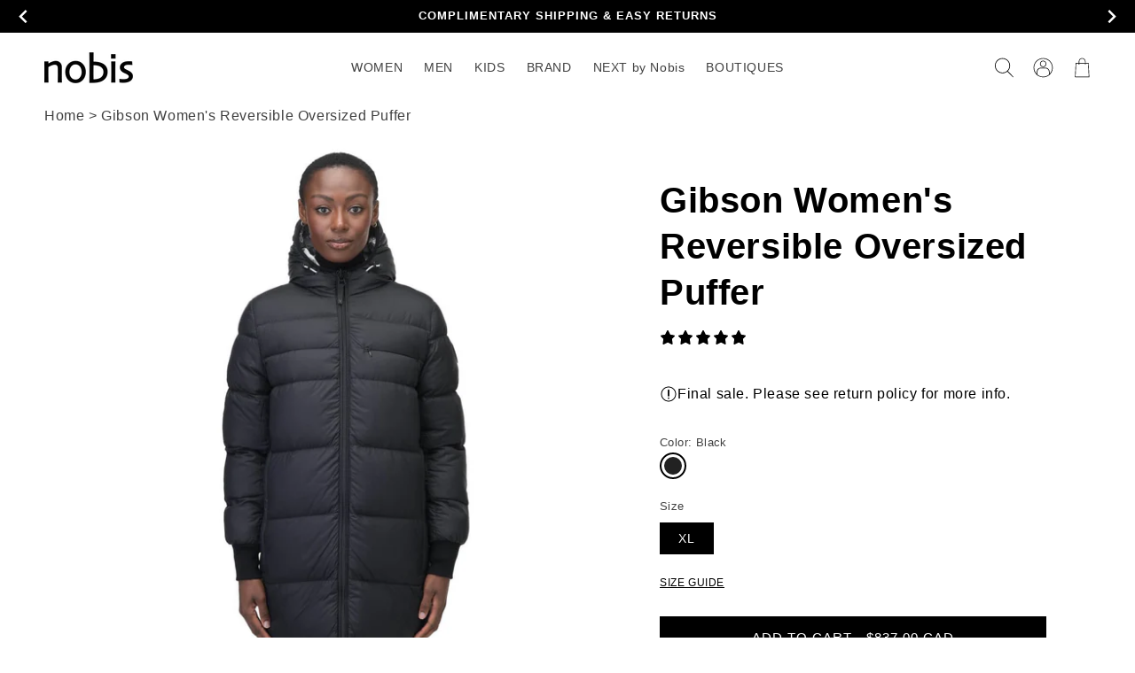

--- FILE ---
content_type: text/html; charset=utf-8
request_url: https://fr.nobis.com/products/gibson-ladies-reversible-oversized-puffer
body_size: 84146
content:
<!doctype html>
<html class="no-js" lang="fr">
  <head>
   





    <script async src="//fr.nobis.com/cdn/shop/t/399/assets/geolizr-lib.js?v=183245347570741283631762750747" type="text/javascript"></script>

<script>
    if(typeof Geolizr === "undefined") {
        var Geolizr = {};
        Geolizr.currencyDynamicCountry = false;
        Geolizr.version = 20200327;
        Geolizr.waitforMoneyFormat = true;
    }

    // save geolizr-lib.js url to the sessionStorage
    sessionStorage.setItem('geolizr_lib_url', "//fr.nobis.com/cdn/shop/t/399/assets/geolizr-lib.js?v=183245347570741283631762750747");
    if(typeof Geolizr.events === "undefined") Geolizr.events = {};
    if(typeof Geolizr.geolizrEvents === "undefined") Geolizr.geolizrEvents = [];

    Geolizr.config = function(config) {
        Geolizr.currency_widget_enabled = config.currency_widget_enabled === "true" || false;
        Geolizr.shopCurrency = 'CAD';
        Geolizr.shopifyFormatMoneySet = false;
        Geolizr.observeElements = [];
    };

    
    
    
    Geolizr.moneyFormats = {};
    

    Geolizr.shopifyCurrencyList = [];
    Geolizr.shopifyCurrency = {};
    Geolizr.shopifyCurrencyListIndex = {};
    let setShopifyCurrencyToGeolizr = function() {
        let GeolizrEachCurrency = {};
        
        GeolizrEachCurrency = {
            "iso_code": "CAD",
            "name": "Canadian Dollar",
            "symbol": "$",
            "shop_currency": true
        };
        if(GeolizrEachCurrency.shop_currency) {
            Geolizr.shopifyCurrency = GeolizrEachCurrency;
        }
        Geolizr.shopifyCurrencyList.push(GeolizrEachCurrency);
        Geolizr.shopifyCurrencyListIndex[GeolizrEachCurrency.iso_code] = Geolizr.shopifyCurrencyList.indexOf(GeolizrEachCurrency);
        
    }

    setShopifyCurrencyToGeolizr();
    /* Geolizr Provider Setter */
    Geolizr.presetService = false;
    Geolizr.activateIpInfo = function(accessKey) { Geolizr.presetService = { name: 'ipInfo', accessKey: accessKey }; };
    Geolizr.activateLovelyAppProvider = function() { Geolizr.presetService = { name: 'lovelyAppProvider' }; };
    Geolizr.activateIpApiCo = function(accessKey) { Geolizr.presetService = { name: 'ipApiCo', accessKey: accessKey }; };
    Geolizr.activateDbIpProvider = function(accessKey) { Geolizr.presetService = { name: 'dbIpProvider', accessKey: accessKey }; };
    Geolizr.activateIpStackProvider = function(accessKey) { Geolizr.presetService = { name: 'ipStackProvider', accessKey: accessKey }; };
    Geolizr.activateGeolizrIPApiProvider = function(accessKey) { Geolizr.presetService = { name: 'geolizrIpApiProvider', accessKey: accessKey }; };

    

    /* Service Aliase */
    Geolizr.activateFreegeoip = Geolizr.activateIpStackProvider;
    Geolizr.requestLocaleRootUrl = "\/";
    Geolizr.addSystemEventListener = function(name, callback) {
        if (typeof Geolizr.realInit !== 'undefined') {
            Geolizr.realInit(function($) {
                callback({jquery: $});
            })
        } else {
            Geolizr.geolizrEvents.push(new CustomEvent(name));
            document.addEventListener(name, callback);
        }
    };

    Geolizr.addEventListener = function(name, callback, priority) {
        if(typeof priority == "undefined") priority = 100;
        if(typeof Geolizr.realAddEventListener === "undefined") {
            if (!Geolizr.events[name]) Geolizr.events[name] = [];
            Geolizr.events[name].push({callback: callback, priority: priority});
        } else {
            Geolizr.realAddEventListener(name, callback, priority);
        }
    };

    Geolizr.getGeoData = function(callback) {
        if(typeof Geolizr.realGetGeoData === "undefined") {
            Geolizr.addEventListener('geolizr.init', function() {
                Geolizr.getGeoData(callback);
            }, 200)
        } else {
            Geolizr.realGetGeoData(callback);
        }
    };

    Geolizr.init = function(callback, priority) {
        if(typeof Geolizr.realInit === "undefined")
            Geolizr.addEventListener("geolizr.init", callback, priority);
        else
            Geolizr.realInit(callback, priority);
    };


    Geolizr.notification_widget_enabled = false;
    Geolizr.popup_widget_enabled = false;
    Geolizr.api_widget_enabled = false;
    Geolizr.currency_widget_enabled = false;
    Geolizr.redirect_widget_enabled = true;

    Geolizr.enables = {
        'notification_widget_enabled': Geolizr.notification_widget_enabled,
        'popup_widget_enabled': Geolizr.popup_widget_enabled,
        'api_widget_enabled': Geolizr.api_widget_enabled,
        'currency_widget_enabled': Geolizr.currency_widget_enabled,
        'redirect_widget_enabled': Geolizr.redirect_widget_enabled
    };

    if(Geolizr.popup_widget_enabled || Geolizr.notification_widget_enabled || Geolizr.currency_widget_enabled) {
        
        Geolizr.geolizrCssFile = "//fr.nobis.com/cdn/shop/t/399/assets/geolizr-lib.css?v=59017386019965299001762750747";
        
    }

</script>
<style>
    .geolizr-currency-switch-wrapper { visibility: hidden; }
    #geolizr-notification{position:fixed!important;top:0!important;left:0!important;margin:0!important;padding:0!important;width:100%!important;height:auto!important;min-height:0!important;max-height:none!important;z-index:10000000!important}
    #geolizr-notification>#geolizr-notification-message-wrapper{text-align:center!important;width:100%!important;padding:10px;-webkit-box-shadow:10px 10px 5px 0 rgba(143,143,143,.35);-moz-box-shadow:10px 10px 5px 0 rgba(143,143,143,.35);box-shadow:10px 10px 5px 0 rgba(143,143,143,.35)}
    #geolizr-dismiss-notification{box-sizing:content-box;padding:5px!important;margin:0!important;position:absolute!important;right:8px!important;text-decoration:none!important;font-family:Arial,serif ! important;top:8px!important;height:15px!important;border-radius:15px;width:15px!important;line-height:16px;font-size:20px;font-weight:700;cursor:pointer;display:inline-block}
    .geolizr-popup-background{position:fixed;top:0;left:0;right:0;bottom:0;height:100%;width:100%;z-index:10000005!important}
    .geolizr-popup{position:fixed!important;width:560px!important;height:400px!important;z-index:10000010!important;border:1px solid grey}
    .geolizr-popup.gp-center{top:50%!important;left:50%!important;margin-top:-200px!important;margin-left:-280px!important}
    .geolizr-popup.gp-mobile{width:84%!important;height:84%!important;top:0!important;left:0!important;margin:8%}
    #geolizr-popup-content-iframe{width:100%!important;height:100%!important;border:0}
    .slideInDown { -webkit-animation-name: slideInDown; animation-name: slideInDown; -webkit-animation-duration: 1s; animation-duration: 1s; -webkit-animation-fill-mode: both; animation-fill-mode: both; }
    @-webkit-keyframes slideInDown { 0% { -webkit-transform: translateY(-100%); transform: translateY(-100%); visibility: visible;} 100% {-webkit-transform: translateY(0); transform: translateY(0); } }
    @keyframes slideInDown { 0% {-webkit-transform: translateY(-100%); transform: translateY(-100%);visibility: visible; } 100% { -webkit-transform: translateY(0); transform: translateY(0); } }
    .geolizr-currency-switch-wrapper.geolizr-absolute-auto{z-index:10000000;position:fixed}
    .geolizr-currency-switch-wrapper{z-index:10000000!important;height:20px;width:85px;position:relative}
    .geolizr-currency-switcher{padding:1px 10px;margin:0;width:85px;height:30px;border-radius:4px;box-sizing: border-box;}
    .geolizr-currency-links{overflow:scroll;overflow-x:hidden;border-radius:4px;padding:5px 10px;margin:0;list-style:none;line-height:1.42857143;background-color:#fff;width:82px;max-height:200px;display:none}
    .geolizr-currency-switch-wrapper .geolizr-currency-links-up{bottom:30px;position:absolute}
    .geolizr-currency-switch-wrapper .geolizr-currency-links-down{top:30px;position:absolute}
    li.geolizr-currency-list-li{float:none!important;margin:0!important;padding:0 0 0 10px}
    .geolizr-currency-list-link{white-space:nowrap}
    .geolizr-currency-link i,.geolizr-currency-list-link i{width:16px!important;height:11px}
    [class^="famfamfam-flag"]{display:inline-block;width:16px;height:11px;line-height:11px}
    .no-scroll .geolizr-currency-links { overflow: hidden; width: 60px; left: 23px; text-align: left;}
    .geolizr-currency-switcher-value{width:42px;min-width:42px;max-width:42px;display:inline-block;text-align:left}
    .geolizr-currency-switcher-arrow-down,.geolizr-currency-switcher-arrow-up{content:"s";position:absolute;right:5px;top:5px;width:14px;height:14px;margin:0}
    .geolizr-currency-switcher-arrow-down,.geolizr-currency-switcher-arrow-up{ transition: transform .2s ease-in-out;content: ""; background-image: url("data:image/svg+xml;charset=UTF-8,%3csvg xmlns='http://www.w3.org/2000/svg' viewBox='0 0 14.0 14.0' height='14.0px' width='14.0px' style='position: absolute;'%3e%3cpath d='M1 4.5 L7.0 10.5 L13.0 4.5' fill='transparent' stroke='%23000' stroke-width='1px'%3e%3c/path%3e%3c/svg%3e"); }
    .open .geolizr-currency-switcher-arrow-down,.geolizr-currency-switcher-arrow-up{transform:rotate(180deg)}
    .open .geolizr-currency-switcher-arrow-up{transform:rotate(0deg)}
    .geolizr-selectable-currency{width:42px;min-width:42px;max-width:42px;display:inline-block;text-align:left}
    .geolizr-shop-currency{width:42px;min-width:42px;max-width:42px;display:inline-block}
    .geolizr-currency-link li{padding:0;margin:0}
    #geolizr-notification-spanner{width:100%!important;line-height:4px!important;height:4px!important;min-height:4px!important;max-height:4px!important}
    body.geolizr-popup-open { overflow: hidden; }
</style>

    
    
  <!-- Google Tag Manager -->
    <script>(function(w,d,s,l,i){w[l]=w[l]||[];w[l].push({'gtm.start':
    new Date().getTime(),event:'gtm.js'});var f=d.getElementsByTagName(s)[0],
    j=d.createElement(s),dl=l!='dataLayer'?'&l='+l:'';j.async=true;j.src=
    'https://www.googletagmanager.com/gtm.js?id='+i+dl;f.parentNode.insertBefore(j,f);
    })(window,document,'script','dataLayer','GTM-TZDDP5T');</script>
  <!-- End Google Tag Manager -->
    <!-- START: 80235042 pixels, are aggregated in consenTag container -->
    <script src="https://consentag.eu/public/3.1.1/consenTag.js"></script>
    <script>
        consenTag.init({
            containerId: "80073739",
            silentMode: true
        }, true);
    </script>
    <!-- END: 80235042 pixels, are aggregated in consenTag container -->
  <meta name="facebook-domain-verification" content="vq0rvyvuldo0blahw9bphq92tjieem" />
  <meta name="p:domain_verify" content="f7c9d2334a3fdcd47d1c19fd3c4b3c01"/>
  <meta name="google-site-verification" content="MovMRaj9u21crlKqdEanAII87ySErdosMYo-iyY7H9k" />
  <meta name="google-site-verification" content="tv8LX3LR9eQZWuXemtHANTJ7_xEUfSU6ADwW2hmWVdg" />

        
  <link rel="canonical preconnect preload" href="https://nobis.com/products/gibson-ladies-reversible-oversized-puffer" /> 
  <link rel="alternate preconnect preload" hreflang="en-ca" href="https://nobis.com/products/gibson-ladies-reversible-oversized-puffer" />  
  <link rel="alternate preconnect preload" hreflang="en-us" href="https://us.nobis.com/products/gibson-ladies-reversible-oversized-puffer" />  
  <link rel="alternate preconnect preload" hreflang="en-gb" href="https://uk.nobis.com/products/gibson-ladies-reversible-oversized-puffer" /> 
  <link rel="alternate preconnect preload" hreflang="en" href="https://eu.nobis.com/products/gibson-ladies-reversible-oversized-puffer" />  
  <link rel="alternate preconnect preload" hreflang="x-default" href="https://nobis.com/products/gibson-ladies-reversible-oversized-puffer" /> 

    
  
  
  
  
  
  <meta name="robots" content="index,follow">
  
    
    <meta charset="utf-8">
    <meta http-equiv="X-UA-Compatible" content="IE=edge">
    <meta name="viewport" content="width=device-width,initial-scale=1">
    <meta name="theme-color" content="">
    <link rel="canonical" href="https://fr.nobis.com/products/gibson-ladies-reversible-oversized-puffer">
    <link rel="preconnect" href="https://cdn.shopify.com" crossorigin><link rel="icon" type="image/png" href="//fr.nobis.com/cdn/shop/files/favicon.png?crop=center&height=32&v=1647811663&width=32"><title>
      Gibson Women&#39;s Reversible Oversized Puffer
 &ndash; Nobis - Canada</title>

    
    <meta name="description" content="The Gibson Women&#39;s Reversible Oversized Puffer offers two stylish looks with its premium 3-Ply Micro Denier and lightweight Nobis Taffeta Nylon fabrication. Insulated with Canadian Origin White Duck Down, it features a highly breathable down-proof liner for optimal comfort. Designed with a non-removable down-filled hoo">
    

    

<meta property="og:site_name" content="Nobis - Canada">
<meta property="og:url" content="https://fr.nobis.com/products/gibson-ladies-reversible-oversized-puffer">
<meta property="og:title" content="Gibson Women&#39;s Reversible Oversized Puffer">
<meta property="og:type" content="product">
<meta property="og:description" content="The Gibson Women&#39;s Reversible Oversized Puffer offers two stylish looks with its premium 3-Ply Micro Denier and lightweight Nobis Taffeta Nylon fabrication. Insulated with Canadian Origin White Duck Down, it features a highly breathable down-proof liner for optimal comfort. Designed with a non-removable down-filled hoo"><meta property="og:image" content="http://fr.nobis.com/cdn/shop/files/Gibson-white-10_e42bf20a-5d0d-4fb5-8aad-8021bcc4c551.jpg?v=1759539943">
  <meta property="og:image:secure_url" content="https://fr.nobis.com/cdn/shop/files/Gibson-white-10_e42bf20a-5d0d-4fb5-8aad-8021bcc4c551.jpg?v=1759539943">
  <meta property="og:image:width" content="3176">
  <meta property="og:image:height" content="4771"><meta property="og:price:amount" content="837.00">
  <meta property="og:price:currency" content="CAD"><meta name="twitter:site" content="@nobisinc"><meta name="twitter:card" content="summary_large_image">
<meta name="twitter:title" content="Gibson Women&#39;s Reversible Oversized Puffer">
<meta name="twitter:description" content="The Gibson Women&#39;s Reversible Oversized Puffer offers two stylish looks with its premium 3-Ply Micro Denier and lightweight Nobis Taffeta Nylon fabrication. Insulated with Canadian Origin White Duck Down, it features a highly breathable down-proof liner for optimal comfort. Designed with a non-removable down-filled hoo">


    <script src="//fr.nobis.com/cdn/shop/t/399/assets/global.js?v=140727098921851681771762750747" defer="defer"></script>
    <script>window.performance && window.performance.mark && window.performance.mark('shopify.content_for_header.start');</script><meta id="shopify-digital-wallet" name="shopify-digital-wallet" content="/10375246/digital_wallets/dialog">
<meta name="shopify-checkout-api-token" content="a7701f5f2a9bd3a5a4bc9af2362be304">
<meta id="in-context-paypal-metadata" data-shop-id="10375246" data-venmo-supported="false" data-environment="production" data-locale="fr_FR" data-paypal-v4="true" data-currency="CAD">
<link rel="alternate" hreflang="x-default" href="https://nobis.com/products/gibson-ladies-reversible-oversized-puffer">
<link rel="alternate" hreflang="en-CA" href="https://nobis.com/products/gibson-ladies-reversible-oversized-puffer">
<link rel="alternate" hreflang="fr-CA" href="https://nobis.com/fr/products/gibson-ladies-reversible-oversized-puffer">
<link rel="alternate" type="application/json+oembed" href="https://fr.nobis.com/products/gibson-ladies-reversible-oversized-puffer.oembed">
<script async="async" src="/checkouts/internal/preloads.js?locale=fr-CA"></script>
<link rel="preconnect" href="https://shop.app" crossorigin="anonymous">
<script async="async" src="https://shop.app/checkouts/internal/preloads.js?locale=fr-CA&shop_id=10375246" crossorigin="anonymous"></script>
<script id="apple-pay-shop-capabilities" type="application/json">{"shopId":10375246,"countryCode":"CA","currencyCode":"CAD","merchantCapabilities":["supports3DS"],"merchantId":"gid:\/\/shopify\/Shop\/10375246","merchantName":"Nobis - Canada","requiredBillingContactFields":["postalAddress","email","phone"],"requiredShippingContactFields":["postalAddress","email","phone"],"shippingType":"shipping","supportedNetworks":["visa","masterCard","amex","discover","interac","jcb"],"total":{"type":"pending","label":"Nobis - Canada","amount":"1.00"},"shopifyPaymentsEnabled":true,"supportsSubscriptions":true}</script>
<script id="shopify-features" type="application/json">{"accessToken":"a7701f5f2a9bd3a5a4bc9af2362be304","betas":["rich-media-storefront-analytics"],"domain":"fr.nobis.com","predictiveSearch":true,"shopId":10375246,"locale":"fr"}</script>
<script>var Shopify = Shopify || {};
Shopify.shop = "nobis-ca.myshopify.com";
Shopify.locale = "fr";
Shopify.currency = {"active":"CAD","rate":"1.0"};
Shopify.country = "CA";
Shopify.theme = {"name":"12-15 LIVE 5.35","id":147194839215,"schema_name":"Dawn","schema_version":"4.0.0","theme_store_id":null,"role":"main"};
Shopify.theme.handle = "null";
Shopify.theme.style = {"id":null,"handle":null};
Shopify.cdnHost = "fr.nobis.com/cdn";
Shopify.routes = Shopify.routes || {};
Shopify.routes.root = "/";</script>
<script type="module">!function(o){(o.Shopify=o.Shopify||{}).modules=!0}(window);</script>
<script>!function(o){function n(){var o=[];function n(){o.push(Array.prototype.slice.apply(arguments))}return n.q=o,n}var t=o.Shopify=o.Shopify||{};t.loadFeatures=n(),t.autoloadFeatures=n()}(window);</script>
<script>
  window.ShopifyPay = window.ShopifyPay || {};
  window.ShopifyPay.apiHost = "shop.app\/pay";
  window.ShopifyPay.redirectState = null;
</script>
<script id="shop-js-analytics" type="application/json">{"pageType":"product"}</script>
<script defer="defer" async type="module" src="//fr.nobis.com/cdn/shopifycloud/shop-js/modules/v2/client.init-shop-cart-sync_BcDpqI9l.fr.esm.js"></script>
<script defer="defer" async type="module" src="//fr.nobis.com/cdn/shopifycloud/shop-js/modules/v2/chunk.common_a1Rf5Dlz.esm.js"></script>
<script defer="defer" async type="module" src="//fr.nobis.com/cdn/shopifycloud/shop-js/modules/v2/chunk.modal_Djra7sW9.esm.js"></script>
<script type="module">
  await import("//fr.nobis.com/cdn/shopifycloud/shop-js/modules/v2/client.init-shop-cart-sync_BcDpqI9l.fr.esm.js");
await import("//fr.nobis.com/cdn/shopifycloud/shop-js/modules/v2/chunk.common_a1Rf5Dlz.esm.js");
await import("//fr.nobis.com/cdn/shopifycloud/shop-js/modules/v2/chunk.modal_Djra7sW9.esm.js");

  window.Shopify.SignInWithShop?.initShopCartSync?.({"fedCMEnabled":true,"windoidEnabled":true});

</script>
<script>
  window.Shopify = window.Shopify || {};
  if (!window.Shopify.featureAssets) window.Shopify.featureAssets = {};
  window.Shopify.featureAssets['shop-js'] = {"shop-cart-sync":["modules/v2/client.shop-cart-sync_BLrx53Hf.fr.esm.js","modules/v2/chunk.common_a1Rf5Dlz.esm.js","modules/v2/chunk.modal_Djra7sW9.esm.js"],"init-fed-cm":["modules/v2/client.init-fed-cm_C8SUwJ8U.fr.esm.js","modules/v2/chunk.common_a1Rf5Dlz.esm.js","modules/v2/chunk.modal_Djra7sW9.esm.js"],"shop-cash-offers":["modules/v2/client.shop-cash-offers_BBp_MjBM.fr.esm.js","modules/v2/chunk.common_a1Rf5Dlz.esm.js","modules/v2/chunk.modal_Djra7sW9.esm.js"],"shop-login-button":["modules/v2/client.shop-login-button_Dw6kG_iO.fr.esm.js","modules/v2/chunk.common_a1Rf5Dlz.esm.js","modules/v2/chunk.modal_Djra7sW9.esm.js"],"pay-button":["modules/v2/client.pay-button_BJDaAh68.fr.esm.js","modules/v2/chunk.common_a1Rf5Dlz.esm.js","modules/v2/chunk.modal_Djra7sW9.esm.js"],"shop-button":["modules/v2/client.shop-button_DBWL94V3.fr.esm.js","modules/v2/chunk.common_a1Rf5Dlz.esm.js","modules/v2/chunk.modal_Djra7sW9.esm.js"],"avatar":["modules/v2/client.avatar_BTnouDA3.fr.esm.js"],"init-windoid":["modules/v2/client.init-windoid_77FSIiws.fr.esm.js","modules/v2/chunk.common_a1Rf5Dlz.esm.js","modules/v2/chunk.modal_Djra7sW9.esm.js"],"init-shop-for-new-customer-accounts":["modules/v2/client.init-shop-for-new-customer-accounts_QoC3RJm9.fr.esm.js","modules/v2/client.shop-login-button_Dw6kG_iO.fr.esm.js","modules/v2/chunk.common_a1Rf5Dlz.esm.js","modules/v2/chunk.modal_Djra7sW9.esm.js"],"init-shop-email-lookup-coordinator":["modules/v2/client.init-shop-email-lookup-coordinator_D4ioGzPw.fr.esm.js","modules/v2/chunk.common_a1Rf5Dlz.esm.js","modules/v2/chunk.modal_Djra7sW9.esm.js"],"init-shop-cart-sync":["modules/v2/client.init-shop-cart-sync_BcDpqI9l.fr.esm.js","modules/v2/chunk.common_a1Rf5Dlz.esm.js","modules/v2/chunk.modal_Djra7sW9.esm.js"],"shop-toast-manager":["modules/v2/client.shop-toast-manager_B-eIbpHW.fr.esm.js","modules/v2/chunk.common_a1Rf5Dlz.esm.js","modules/v2/chunk.modal_Djra7sW9.esm.js"],"init-customer-accounts":["modules/v2/client.init-customer-accounts_BcBSUbIK.fr.esm.js","modules/v2/client.shop-login-button_Dw6kG_iO.fr.esm.js","modules/v2/chunk.common_a1Rf5Dlz.esm.js","modules/v2/chunk.modal_Djra7sW9.esm.js"],"init-customer-accounts-sign-up":["modules/v2/client.init-customer-accounts-sign-up_DvG__VHD.fr.esm.js","modules/v2/client.shop-login-button_Dw6kG_iO.fr.esm.js","modules/v2/chunk.common_a1Rf5Dlz.esm.js","modules/v2/chunk.modal_Djra7sW9.esm.js"],"shop-follow-button":["modules/v2/client.shop-follow-button_Dnx6fDH9.fr.esm.js","modules/v2/chunk.common_a1Rf5Dlz.esm.js","modules/v2/chunk.modal_Djra7sW9.esm.js"],"checkout-modal":["modules/v2/client.checkout-modal_BDH3MUqJ.fr.esm.js","modules/v2/chunk.common_a1Rf5Dlz.esm.js","modules/v2/chunk.modal_Djra7sW9.esm.js"],"shop-login":["modules/v2/client.shop-login_CV9Paj8R.fr.esm.js","modules/v2/chunk.common_a1Rf5Dlz.esm.js","modules/v2/chunk.modal_Djra7sW9.esm.js"],"lead-capture":["modules/v2/client.lead-capture_DGQOTB4e.fr.esm.js","modules/v2/chunk.common_a1Rf5Dlz.esm.js","modules/v2/chunk.modal_Djra7sW9.esm.js"],"payment-terms":["modules/v2/client.payment-terms_BQYK7nq4.fr.esm.js","modules/v2/chunk.common_a1Rf5Dlz.esm.js","modules/v2/chunk.modal_Djra7sW9.esm.js"]};
</script>
<script>(function() {
  var isLoaded = false;
  function asyncLoad() {
    if (isLoaded) return;
    isLoaded = true;
    var urls = ["https:\/\/cdn-scripts.signifyd.com\/shopify\/script-tag.js?shop=nobis-ca.myshopify.com","https:\/\/scripts.juniphq.com\/v1\/junip_shopify.js?shop=nobis-ca.myshopify.com","https:\/\/cdn.shopify.com\/s\/files\/1\/1037\/5246\/t\/181\/assets\/sca-qv-scripts-noconfig.js?v=1628208529\u0026shop=nobis-ca.myshopify.com","https:\/\/shopify.shopthelook.app\/shopthelook.js?shop=nobis-ca.myshopify.com","https:\/\/geostock.nyc3.digitaloceanspaces.com\/js\/inventoryLocation.js?shop=nobis-ca.myshopify.com","\/\/searchserverapi1.com\/widgets\/shopify\/init.js?a=3h3W4H1B5q\u0026shop=nobis-ca.myshopify.com","https:\/\/s3.eu-west-1.amazonaws.com\/production-klarna-il-shopify-osm\/0b7fe7c4a98ef8166eeafee767bc667686567a25\/nobis-ca.myshopify.com-1765838183717.js?shop=nobis-ca.myshopify.com"];
    for (var i = 0; i < urls.length; i++) {
      var s = document.createElement('script');
      s.type = 'text/javascript';
      s.async = true;
      s.src = urls[i];
      var x = document.getElementsByTagName('script')[0];
      x.parentNode.insertBefore(s, x);
    }
  };
  if(window.attachEvent) {
    window.attachEvent('onload', asyncLoad);
  } else {
    window.addEventListener('load', asyncLoad, false);
  }
})();</script>
<script id="__st">var __st={"a":10375246,"offset":-18000,"reqid":"0bb0b17d-2c8a-44ec-8465-988d75da701d-1769049641","pageurl":"fr.nobis.com\/products\/gibson-ladies-reversible-oversized-puffer","u":"6a1746ebc7c8","p":"product","rtyp":"product","rid":4676140597318};</script>
<script>window.ShopifyPaypalV4VisibilityTracking = true;</script>
<script id="captcha-bootstrap">!function(){'use strict';const t='contact',e='account',n='new_comment',o=[[t,t],['blogs',n],['comments',n],[t,'customer']],c=[[e,'customer_login'],[e,'guest_login'],[e,'recover_customer_password'],[e,'create_customer']],r=t=>t.map((([t,e])=>`form[action*='/${t}']:not([data-nocaptcha='true']) input[name='form_type'][value='${e}']`)).join(','),a=t=>()=>t?[...document.querySelectorAll(t)].map((t=>t.form)):[];function s(){const t=[...o],e=r(t);return a(e)}const i='password',u='form_key',d=['recaptcha-v3-token','g-recaptcha-response','h-captcha-response',i],f=()=>{try{return window.sessionStorage}catch{return}},m='__shopify_v',_=t=>t.elements[u];function p(t,e,n=!1){try{const o=window.sessionStorage,c=JSON.parse(o.getItem(e)),{data:r}=function(t){const{data:e,action:n}=t;return t[m]||n?{data:e,action:n}:{data:t,action:n}}(c);for(const[e,n]of Object.entries(r))t.elements[e]&&(t.elements[e].value=n);n&&o.removeItem(e)}catch(o){console.error('form repopulation failed',{error:o})}}const l='form_type',E='cptcha';function T(t){t.dataset[E]=!0}const w=window,h=w.document,L='Shopify',v='ce_forms',y='captcha';let A=!1;((t,e)=>{const n=(g='f06e6c50-85a8-45c8-87d0-21a2b65856fe',I='https://cdn.shopify.com/shopifycloud/storefront-forms-hcaptcha/ce_storefront_forms_captcha_hcaptcha.v1.5.2.iife.js',D={infoText:'Protégé par hCaptcha',privacyText:'Confidentialité',termsText:'Conditions'},(t,e,n)=>{const o=w[L][v],c=o.bindForm;if(c)return c(t,g,e,D).then(n);var r;o.q.push([[t,g,e,D],n]),r=I,A||(h.body.append(Object.assign(h.createElement('script'),{id:'captcha-provider',async:!0,src:r})),A=!0)});var g,I,D;w[L]=w[L]||{},w[L][v]=w[L][v]||{},w[L][v].q=[],w[L][y]=w[L][y]||{},w[L][y].protect=function(t,e){n(t,void 0,e),T(t)},Object.freeze(w[L][y]),function(t,e,n,w,h,L){const[v,y,A,g]=function(t,e,n){const i=e?o:[],u=t?c:[],d=[...i,...u],f=r(d),m=r(i),_=r(d.filter((([t,e])=>n.includes(e))));return[a(f),a(m),a(_),s()]}(w,h,L),I=t=>{const e=t.target;return e instanceof HTMLFormElement?e:e&&e.form},D=t=>v().includes(t);t.addEventListener('submit',(t=>{const e=I(t);if(!e)return;const n=D(e)&&!e.dataset.hcaptchaBound&&!e.dataset.recaptchaBound,o=_(e),c=g().includes(e)&&(!o||!o.value);(n||c)&&t.preventDefault(),c&&!n&&(function(t){try{if(!f())return;!function(t){const e=f();if(!e)return;const n=_(t);if(!n)return;const o=n.value;o&&e.removeItem(o)}(t);const e=Array.from(Array(32),(()=>Math.random().toString(36)[2])).join('');!function(t,e){_(t)||t.append(Object.assign(document.createElement('input'),{type:'hidden',name:u})),t.elements[u].value=e}(t,e),function(t,e){const n=f();if(!n)return;const o=[...t.querySelectorAll(`input[type='${i}']`)].map((({name:t})=>t)),c=[...d,...o],r={};for(const[a,s]of new FormData(t).entries())c.includes(a)||(r[a]=s);n.setItem(e,JSON.stringify({[m]:1,action:t.action,data:r}))}(t,e)}catch(e){console.error('failed to persist form',e)}}(e),e.submit())}));const S=(t,e)=>{t&&!t.dataset[E]&&(n(t,e.some((e=>e===t))),T(t))};for(const o of['focusin','change'])t.addEventListener(o,(t=>{const e=I(t);D(e)&&S(e,y())}));const B=e.get('form_key'),M=e.get(l),P=B&&M;t.addEventListener('DOMContentLoaded',(()=>{const t=y();if(P)for(const e of t)e.elements[l].value===M&&p(e,B);[...new Set([...A(),...v().filter((t=>'true'===t.dataset.shopifyCaptcha))])].forEach((e=>S(e,t)))}))}(h,new URLSearchParams(w.location.search),n,t,e,['guest_login'])})(!0,!0)}();</script>
<script integrity="sha256-4kQ18oKyAcykRKYeNunJcIwy7WH5gtpwJnB7kiuLZ1E=" data-source-attribution="shopify.loadfeatures" defer="defer" src="//fr.nobis.com/cdn/shopifycloud/storefront/assets/storefront/load_feature-a0a9edcb.js" crossorigin="anonymous"></script>
<script crossorigin="anonymous" defer="defer" src="//fr.nobis.com/cdn/shopifycloud/storefront/assets/shopify_pay/storefront-65b4c6d7.js?v=20250812"></script>
<script data-source-attribution="shopify.dynamic_checkout.dynamic.init">var Shopify=Shopify||{};Shopify.PaymentButton=Shopify.PaymentButton||{isStorefrontPortableWallets:!0,init:function(){window.Shopify.PaymentButton.init=function(){};var t=document.createElement("script");t.src="https://fr.nobis.com/cdn/shopifycloud/portable-wallets/latest/portable-wallets.fr.js",t.type="module",document.head.appendChild(t)}};
</script>
<script data-source-attribution="shopify.dynamic_checkout.buyer_consent">
  function portableWalletsHideBuyerConsent(e){var t=document.getElementById("shopify-buyer-consent"),n=document.getElementById("shopify-subscription-policy-button");t&&n&&(t.classList.add("hidden"),t.setAttribute("aria-hidden","true"),n.removeEventListener("click",e))}function portableWalletsShowBuyerConsent(e){var t=document.getElementById("shopify-buyer-consent"),n=document.getElementById("shopify-subscription-policy-button");t&&n&&(t.classList.remove("hidden"),t.removeAttribute("aria-hidden"),n.addEventListener("click",e))}window.Shopify?.PaymentButton&&(window.Shopify.PaymentButton.hideBuyerConsent=portableWalletsHideBuyerConsent,window.Shopify.PaymentButton.showBuyerConsent=portableWalletsShowBuyerConsent);
</script>
<script data-source-attribution="shopify.dynamic_checkout.cart.bootstrap">document.addEventListener("DOMContentLoaded",(function(){function t(){return document.querySelector("shopify-accelerated-checkout-cart, shopify-accelerated-checkout")}if(t())Shopify.PaymentButton.init();else{new MutationObserver((function(e,n){t()&&(Shopify.PaymentButton.init(),n.disconnect())})).observe(document.body,{childList:!0,subtree:!0})}}));
</script>
<link id="shopify-accelerated-checkout-styles" rel="stylesheet" media="screen" href="https://fr.nobis.com/cdn/shopifycloud/portable-wallets/latest/accelerated-checkout-backwards-compat.css" crossorigin="anonymous">
<style id="shopify-accelerated-checkout-cart">
        #shopify-buyer-consent {
  margin-top: 1em;
  display: inline-block;
  width: 100%;
}

#shopify-buyer-consent.hidden {
  display: none;
}

#shopify-subscription-policy-button {
  background: none;
  border: none;
  padding: 0;
  text-decoration: underline;
  font-size: inherit;
  cursor: pointer;
}

#shopify-subscription-policy-button::before {
  box-shadow: none;
}

      </style>
<script id="sections-script" data-sections="main-product,header,footer" defer="defer" src="//fr.nobis.com/cdn/shop/t/399/compiled_assets/scripts.js?v=171072"></script>
<script>window.performance && window.performance.mark && window.performance.mark('shopify.content_for_header.end');</script>


    <style data-shopify>
    
    
    
    
    

    :root {
    --font-body-family: Helvetica, Arial, sans-serif;
    --font-body-style: normal;
    --font-body-weight: 400;
    --font-body-weight-bold: 700;

    --font-heading-family: Helvetica, Arial, sans-serif;
    --font-heading-style: normal;
    --font-heading-weight: 700;

    --font-body-scale: 1.0;
    --font-heading-scale: 1.0;

    --color-base-text: 0, 0, 0;
    --color-shadow: 0, 0, 0;
    --color-base-background-1: 255, 255, 255;
    --color-base-background-2: 242, 242, 242;
    --color-base-background-3: 0, 0, 0;
    --color-base-background-4: 243, 243, 243;
    --color-base-background-5: 243, 243, 243;
    --color-base-solid-button-labels: 255, 255, 255;
    --color-promo-solid-button-labels: 226, 33, 32;
    --color-base-outline-button-labels: 0, 0, 0;
    --color-base-accent-1: 0, 0, 0;
    --color-base-promo-1: 51, 79, 180;
    --color-base-accent-2: 58, 65, 86;
	--color-base-accent-3: 0, 0, 0;
    --color-base-accent-4: 255, 102, 51;
   	--color-base-accent-5: 51, 79, 180;
   
    
    --payment-terms-background-color: #ffffff;

    --gradient-base-background-1: #ffffff;
    --gradient-base-background-2: #f2f2f2;
    --gradient-base-background-3: rgba(0,0,0,0);
    --gradient-base-background-4: #F3F3F3;
    --gradient-base-background-5: #F3F3F3;
    --gradient-base-accent-1: #000000;
    --gradient-base-promo-1: #334FB4;
    --gradient-base-accent-2: #3a4156;
    --gradient-base-accent-3: rgba(0,0,0,0);
    --gradient-base-accent-4: #ff6633;
    --gradient-base-accent-5: #334FB4;

    --media-padding: px;
    --media-border-opacity: 0.05;
    --media-border-width: 0px;
    --media-radius: 0px;
    --media-shadow-opacity: 0.0;
    --media-shadow-horizontal-offset: 0px;
    --media-shadow-vertical-offset: 0px;
    --media-shadow-blur-radius: 5px;

    --page-width: 160rem;
    --page-width-margin: 0rem;

    --card-image-padding: 0.0rem;
    --card-corner-radius: 0.0rem;
    --card-text-alignment: left;
    --card-border-width: 0.1rem;
    --card-border-opacity: 0.1;
    --card-shadow-opacity: 0.0;
    --card-shadow-horizontal-offset: 0.0rem;
    --card-shadow-vertical-offset: 0.0rem;
    --card-shadow-blur-radius: 0.0rem;

    --badge-corner-radius: 4.0rem;

    --popup-border-width: 1px;
    --popup-border-opacity: 0.1;
    --popup-corner-radius: 0px;
    --popup-shadow-opacity: 0.0;
    --popup-shadow-horizontal-offset: 0px;
    --popup-shadow-vertical-offset: 4px;
    --popup-shadow-blur-radius: 5px;

    --drawer-border-width: 1px;
    --drawer-border-opacity: 0.1;
    --drawer-shadow-opacity: 0.0;
    --drawer-shadow-horizontal-offset: 0px;
    --drawer-shadow-vertical-offset: 4px;
    --drawer-shadow-blur-radius: 5px;

    --spacing-sections-desktop: 68px;
    --spacing-sections-mobile: 48px;

    --grid-desktop-vertical-spacing: 4px;
    --grid-desktop-horizontal-spacing: 24px;
    --grid-mobile-vertical-spacing: 2px;
    --grid-mobile-horizontal-spacing: 12px;

    --text-boxes-border-opacity: 0.1;
    --text-boxes-border-width: 0px;
    --text-boxes-radius: 0px;
    --text-boxes-shadow-opacity: 0.0;
    --text-boxes-shadow-horizontal-offset: 0px;
    --text-boxes-shadow-vertical-offset: 4px;
    --text-boxes-shadow-blur-radius: 5px;

    --buttons-radius: 0px;
    --buttons-radius-outset: 0px;
    --buttons-border-width: 1px;
    --buttons-border-opacity: 1.0;
    --buttons-shadow-opacity: 0.0;
    --buttons-shadow-horizontal-offset: 0px;
    --buttons-shadow-vertical-offset: 4px;
    --buttons-shadow-blur-radius: 5px;
    --buttons-border-offset: 0px;

    --inputs-radius: 0px;
    --inputs-border-width: 1px;
    --inputs-border-opacity: 0.55;
    --inputs-shadow-opacity: 0.0;
    --inputs-shadow-horizontal-offset: 0px;
    --inputs-margin-offset: 0px;
    --inputs-shadow-vertical-offset: 0px;
    --inputs-shadow-blur-radius: 5px;
    --inputs-radius-outset: 0px;

    --variant-pills-radius: 0px;
    --variant-pills-border-width: 1px;
    --variant-pills-border-opacity: 0.6;
    --variant-pills-shadow-opacity: 0.0;
    --variant-pills-shadow-horizontal-offset: 0px;
    --variant-pills-shadow-vertical-offset: 4px;
    --variant-pills-shadow-blur-radius: 5px;
    }

    *,
    *::before,
    *::after {
      box-sizing: inherit;
    }
    html {
      box-sizing: border-box;
      font-size: calc(var(--font-body-scale) * 62.5%);
      height: 100%;
    }
    body {
      display: grid;
      grid-template-rows: auto auto 1fr auto;
      grid-template-columns: 100%;
      min-height: 100%;
      margin: 0;
      font-size: 1.5rem;
      letter-spacing: 0.06rem;
      line-height: calc(1 + 0.8 / var(--font-body-scale));
      font-family: var(--font-body-family);
      font-style: var(--font-body-style);
      font-weight: var(--font-body-weight);
    }
    @media screen and (min-width: 750px) {
      body {
        font-size: 1.6rem;
      }
    }
    </style>

    <link href="//fr.nobis.com/cdn/shop/t/399/assets/base.css?v=90230059804625254781762750747" rel="stylesheet" type="text/css" media="all" />
<link rel="stylesheet" href="//fr.nobis.com/cdn/shop/t/399/assets/component-predictive-search.css?v=165644661289088488651762750747" media="print" onload="this.media='all'"><link href="//fr.nobis.com/cdn/shop/t/399/assets/style.css?v=3008660257013164691762750747" rel="stylesheet" type="text/css" media="all" />
    <script>document.documentElement.className = document.documentElement.className.replace('no-js', 'js');
      if (Shopify.designMode) {
        document.documentElement.classList.add('shopify-design-mode');
      }
    </script>

    <!--begin-boost-pfs-filter-css-->
      <link rel="preload stylesheet" href="//fr.nobis.com/cdn/shop/t/399/assets/boost-pfs-instant-search.css?v=124470937937718042551762750747" as="style"><link href="//fr.nobis.com/cdn/shop/t/399/assets/boost-pfs-custom.css?v=70154677123798579111762750747" rel="stylesheet" type="text/css" media="all" />
<style data-id="boost-pfs-style">
    .boost-pfs-filter-option-title-text {font-weight: 600;text-transform: uppercase;}

   .boost-pfs-filter-tree-v .boost-pfs-filter-option-title-text:before {}
    .boost-pfs-filter-tree-v .boost-pfs-filter-option.boost-pfs-filter-option-collapsed .boost-pfs-filter-option-title-text:before {}
    .boost-pfs-filter-tree-h .boost-pfs-filter-option-title-heading:before {}

    .boost-pfs-filter-refine-by .boost-pfs-filter-option-title h3 {}

    .boost-pfs-filter-option-content .boost-pfs-filter-option-item-list .boost-pfs-filter-option-item button,
    .boost-pfs-filter-option-content .boost-pfs-filter-option-item-list .boost-pfs-filter-option-item .boost-pfs-filter-button,
    .boost-pfs-filter-option-range-amount input,
    .boost-pfs-filter-tree-v .boost-pfs-filter-refine-by .boost-pfs-filter-refine-by-items .refine-by-item,
    .boost-pfs-filter-refine-by-wrapper-v .boost-pfs-filter-refine-by .boost-pfs-filter-refine-by-items .refine-by-item,
    .boost-pfs-filter-refine-by .boost-pfs-filter-option-title,
    .boost-pfs-filter-refine-by .boost-pfs-filter-refine-by-items .refine-by-item>a,
    .boost-pfs-filter-refine-by>span,
    .boost-pfs-filter-clear,
    .boost-pfs-filter-clear-all{}
    .boost-pfs-filter-tree-h .boost-pfs-filter-pc .boost-pfs-filter-refine-by-items .refine-by-item .boost-pfs-filter-clear .refine-by-type,
    .boost-pfs-filter-refine-by-wrapper-h .boost-pfs-filter-pc .boost-pfs-filter-refine-by-items .refine-by-item .boost-pfs-filter-clear .refine-by-type {}

    .boost-pfs-filter-option-multi-level-collections .boost-pfs-filter-option-multi-level-list .boost-pfs-filter-option-item .boost-pfs-filter-button-arrow .boost-pfs-arrow:before,
    .boost-pfs-filter-option-multi-level-tag .boost-pfs-filter-option-multi-level-list .boost-pfs-filter-option-item .boost-pfs-filter-button-arrow .boost-pfs-arrow:before {}

    .boost-pfs-filter-refine-by-wrapper-v .boost-pfs-filter-refine-by .boost-pfs-filter-refine-by-items .refine-by-item .boost-pfs-filter-clear:after,
    .boost-pfs-filter-refine-by-wrapper-v .boost-pfs-filter-refine-by .boost-pfs-filter-refine-by-items .refine-by-item .boost-pfs-filter-clear:before,
    .boost-pfs-filter-tree-v .boost-pfs-filter-refine-by .boost-pfs-filter-refine-by-items .refine-by-item .boost-pfs-filter-clear:after,
    .boost-pfs-filter-tree-v .boost-pfs-filter-refine-by .boost-pfs-filter-refine-by-items .refine-by-item .boost-pfs-filter-clear:before,
    .boost-pfs-filter-refine-by-wrapper-h .boost-pfs-filter-pc .boost-pfs-filter-refine-by-items .refine-by-item .boost-pfs-filter-clear:after,
    .boost-pfs-filter-refine-by-wrapper-h .boost-pfs-filter-pc .boost-pfs-filter-refine-by-items .refine-by-item .boost-pfs-filter-clear:before,
    .boost-pfs-filter-tree-h .boost-pfs-filter-pc .boost-pfs-filter-refine-by-items .refine-by-item .boost-pfs-filter-clear:after,
    .boost-pfs-filter-tree-h .boost-pfs-filter-pc .boost-pfs-filter-refine-by-items .refine-by-item .boost-pfs-filter-clear:before {}
    .boost-pfs-filter-option-range-slider .noUi-value-horizontal {}

    .boost-pfs-filter-tree-mobile-button button,
    .boost-pfs-filter-top-sorting-mobile button {text-transform: capitalize !important;}
    .boost-pfs-filter-top-sorting-mobile button>span:after {}
  </style>

    <!--end-boost-pfs-filter-css-->
    <script src="https://code.jquery.com/jquery-3.6.0.min.js" integrity="sha256-/xUj+3OJU5yExlq6GSYGSHk7tPXikynS7ogEvDej/m4=" crossorigin="anonymous"></script>
    <script src="http://cdn.shopify.com/s/shopify/api.jquery.js"></script>
    <!-- "snippets/judgeme_core.liquid" was not rendered, the associated app was uninstalled -->
    <link href="https://cdnjs.cloudflare.com/ajax/libs/slick-carousel/1.8.1/slick.min.css" rel="stylesheet" media="all">
    <script src="https://cdnjs.cloudflare.com/ajax/libs/slick-carousel/1.8.1/slick.min.js"></script>
    <link rel="stylesheet" href="https://unpkg.com/swiper/swiper-bundle.min.css"/>
    <script src="https://cdn.jsdelivr.net/npm/jquery.session@1.0.0/jquery.session.min.js"></script>

    <!-- Hotjar Tracking Code for nobis.com -->
    <script>
        (function(h,o,t,j,a,r){
            h.hj=h.hj||function(){(h.hj.q=h.hj.q||[]).push(arguments)};
            h._hjSettings={hjid:1188690,hjsv:6};
            a=o.getElementsByTagName('head')[0];
            r=o.createElement('script');r.async=1;
            r.src=t+h._hjSettings.hjid+j+h._hjSettings.hjsv;
            a.appendChild(r);
        })(window,document,'https://static.hotjar.com/c/hotjar-','.js?sv=');
    </script>
  
  
 

<link href="//fr.nobis.com/cdn/shop/t/399/assets/recurate-site.css?v=40311009608291201011762750747" rel="stylesheet" type="text/css" media="all" />

  <!-- BEGIN app block: shopify://apps/helium-customer-fields/blocks/app-embed/bab58598-3e6a-4377-aaaa-97189b15f131 -->







































<script>
  if ('CF' in window) {
    window.CF.appEmbedEnabled = true;
  } else {
    window.CF = {
      appEmbedEnabled: true,
    };
  }

  window.CF.editAccountFormId = "";
  window.CF.registrationFormId = "Jmt1la";
</script>

<!-- BEGIN app snippet: patch-registration-links -->







































<script>
  function patchRegistrationLinks() {
    const PATCHABLE_LINKS_SELECTOR = 'a[href*="/account/register"]';

    const search = new URLSearchParams(window.location.search);
    const checkoutUrl = search.get('checkout_url');
    const returnUrl = search.get('return_url');

    const redirectUrl = checkoutUrl || returnUrl;
    if (!redirectUrl) return;

    const registrationLinks = Array.from(document.querySelectorAll(PATCHABLE_LINKS_SELECTOR));
    registrationLinks.forEach(link => {
      const url = new URL(link.href);

      url.searchParams.set('return_url', redirectUrl);

      link.href = url.href;
    });
  }

  if (['complete', 'interactive', 'loaded'].includes(document.readyState)) {
    patchRegistrationLinks();
  } else {
    document.addEventListener('DOMContentLoaded', () => patchRegistrationLinks());
  }
</script><!-- END app snippet -->
<!-- BEGIN app snippet: patch-login-grecaptcha-conflict -->







































<script>
  // Fixes a problem where both grecaptcha and hcaptcha response fields are included in the /account/login form submission
  // resulting in a 404 on the /challenge page.
  // This is caused by our triggerShopifyRecaptchaLoad function in initialize-forms.liquid.ejs
  // The fix itself just removes the unnecessary g-recaptcha-response input

  function patchLoginGrecaptchaConflict() {
    Array.from(document.querySelectorAll('form')).forEach(form => {
      form.addEventListener('submit', e => {
        const grecaptchaResponse = form.querySelector('[name="g-recaptcha-response"]');
        const hcaptchaResponse = form.querySelector('[name="h-captcha-response"]');

        if (grecaptchaResponse && hcaptchaResponse) {
          // Can't use both. Only keep hcaptcha response field.
          grecaptchaResponse.parentElement.removeChild(grecaptchaResponse);
        }
      })
    })
  }

  if (['complete', 'interactive', 'loaded'].includes(document.readyState)) {
    patchLoginGrecaptchaConflict();
  } else {
    document.addEventListener('DOMContentLoaded', () => patchLoginGrecaptchaConflict());
  }
</script><!-- END app snippet -->
<!-- BEGIN app snippet: embed-data -->





















































<script>
  window.CF.version = "5.2.1";
  window.CF.environment = 
  {
  
  "domain": "nobis-ca.myshopify.com",
  "baseApiUrl": "https:\/\/app.customerfields.com",
  "captchaSiteKey": "6Ld5zL8pAAAAANYZnE6TcQuv4NETN5axumIkttDh",
  "captchaEnabled": true,
  "proxyPath": "\/tools\/customr",
  "countries": [{"name":"Afghanistan","code":"AF"},{"name":"Åland Islands","code":"AX"},{"name":"Albania","code":"AL"},{"name":"Algeria","code":"DZ"},{"name":"Andorra","code":"AD"},{"name":"Angola","code":"AO"},{"name":"Anguilla","code":"AI"},{"name":"Antigua \u0026 Barbuda","code":"AG"},{"name":"Argentina","code":"AR","provinces":[{"name":"Buenos Aires Province","code":"B"},{"name":"Catamarca","code":"K"},{"name":"Chaco","code":"H"},{"name":"Chubut","code":"U"},{"name":"Buenos Aires (Autonomous City)","code":"C"},{"name":"Córdoba","code":"X"},{"name":"Corrientes","code":"W"},{"name":"Entre Ríos","code":"E"},{"name":"Formosa","code":"P"},{"name":"Jujuy","code":"Y"},{"name":"La Pampa","code":"L"},{"name":"La Rioja","code":"F"},{"name":"Mendoza","code":"M"},{"name":"Misiones","code":"N"},{"name":"Neuquén","code":"Q"},{"name":"Río Negro","code":"R"},{"name":"Salta","code":"A"},{"name":"San Juan","code":"J"},{"name":"San Luis","code":"D"},{"name":"Santa Cruz","code":"Z"},{"name":"Santa Fe","code":"S"},{"name":"Santiago del Estero","code":"G"},{"name":"Tierra del Fuego","code":"V"},{"name":"Tucumán","code":"T"}]},{"name":"Armenia","code":"AM"},{"name":"Aruba","code":"AW"},{"name":"Ascension Island","code":"AC"},{"name":"Australia","code":"AU","provinces":[{"name":"Australian Capital Territory","code":"ACT"},{"name":"New South Wales","code":"NSW"},{"name":"Northern Territory","code":"NT"},{"name":"Queensland","code":"QLD"},{"name":"South Australia","code":"SA"},{"name":"Tasmania","code":"TAS"},{"name":"Victoria","code":"VIC"},{"name":"Western Australia","code":"WA"}]},{"name":"Austria","code":"AT"},{"name":"Azerbaijan","code":"AZ"},{"name":"Bahamas","code":"BS"},{"name":"Bahrain","code":"BH"},{"name":"Bangladesh","code":"BD"},{"name":"Barbados","code":"BB"},{"name":"Belarus","code":"BY"},{"name":"Belgium","code":"BE"},{"name":"Belize","code":"BZ"},{"name":"Benin","code":"BJ"},{"name":"Bermuda","code":"BM"},{"name":"Bhutan","code":"BT"},{"name":"Bolivia","code":"BO"},{"name":"Bosnia \u0026 Herzegovina","code":"BA"},{"name":"Botswana","code":"BW"},{"name":"Brazil","code":"BR","provinces":[{"name":"Acre","code":"AC"},{"name":"Alagoas","code":"AL"},{"name":"Amapá","code":"AP"},{"name":"Amazonas","code":"AM"},{"name":"Bahia","code":"BA"},{"name":"Ceará","code":"CE"},{"name":"Federal District","code":"DF"},{"name":"Espírito Santo","code":"ES"},{"name":"Goiás","code":"GO"},{"name":"Maranhão","code":"MA"},{"name":"Mato Grosso","code":"MT"},{"name":"Mato Grosso do Sul","code":"MS"},{"name":"Minas Gerais","code":"MG"},{"name":"Pará","code":"PA"},{"name":"Paraíba","code":"PB"},{"name":"Paraná","code":"PR"},{"name":"Pernambuco","code":"PE"},{"name":"Piauí","code":"PI"},{"name":"Rio Grande do Norte","code":"RN"},{"name":"Rio Grande do Sul","code":"RS"},{"name":"Rio de Janeiro","code":"RJ"},{"name":"Rondônia","code":"RO"},{"name":"Roraima","code":"RR"},{"name":"Santa Catarina","code":"SC"},{"name":"São Paulo","code":"SP"},{"name":"Sergipe","code":"SE"},{"name":"Tocantins","code":"TO"}]},{"name":"British Indian Ocean Territory","code":"IO"},{"name":"British Virgin Islands","code":"VG"},{"name":"Brunei","code":"BN"},{"name":"Bulgaria","code":"BG"},{"name":"Burkina Faso","code":"BF"},{"name":"Burundi","code":"BI"},{"name":"Cambodia","code":"KH"},{"name":"Cameroon","code":"CM"},{"name":"Canada","code":"CA","provinces":[{"name":"Alberta","code":"AB"},{"name":"British Columbia","code":"BC"},{"name":"Manitoba","code":"MB"},{"name":"New Brunswick","code":"NB"},{"name":"Newfoundland and Labrador","code":"NL"},{"name":"Northwest Territories","code":"NT"},{"name":"Nova Scotia","code":"NS"},{"name":"Nunavut","code":"NU"},{"name":"Ontario","code":"ON"},{"name":"Prince Edward Island","code":"PE"},{"name":"Quebec","code":"QC"},{"name":"Saskatchewan","code":"SK"},{"name":"Yukon","code":"YT"}]},{"name":"Cape Verde","code":"CV"},{"name":"Caribbean Netherlands","code":"BQ"},{"name":"Cayman Islands","code":"KY"},{"name":"Central African Republic","code":"CF"},{"name":"Chad","code":"TD"},{"name":"Chile","code":"CL","provinces":[{"name":"Arica y Parinacota","code":"AP"},{"name":"Tarapacá","code":"TA"},{"name":"Antofagasta","code":"AN"},{"name":"Atacama","code":"AT"},{"name":"Coquimbo","code":"CO"},{"name":"Valparaíso","code":"VS"},{"name":"Santiago Metropolitan","code":"RM"},{"name":"Libertador General Bernardo O’Higgins","code":"LI"},{"name":"Maule","code":"ML"},{"name":"Ñuble","code":"NB"},{"name":"Bío Bío","code":"BI"},{"name":"Araucanía","code":"AR"},{"name":"Los Ríos","code":"LR"},{"name":"Los Lagos","code":"LL"},{"name":"Aysén","code":"AI"},{"name":"Magallanes Region","code":"MA"}]},{"name":"China","code":"CN","provinces":[{"name":"Anhui","code":"AH"},{"name":"Beijing","code":"BJ"},{"name":"Chongqing","code":"CQ"},{"name":"Fujian","code":"FJ"},{"name":"Gansu","code":"GS"},{"name":"Guangdong","code":"GD"},{"name":"Guangxi","code":"GX"},{"name":"Guizhou","code":"GZ"},{"name":"Hainan","code":"HI"},{"name":"Hebei","code":"HE"},{"name":"Heilongjiang","code":"HL"},{"name":"Henan","code":"HA"},{"name":"Hubei","code":"HB"},{"name":"Hunan","code":"HN"},{"name":"Inner Mongolia","code":"NM"},{"name":"Jiangsu","code":"JS"},{"name":"Jiangxi","code":"JX"},{"name":"Jilin","code":"JL"},{"name":"Liaoning","code":"LN"},{"name":"Ningxia","code":"NX"},{"name":"Qinghai","code":"QH"},{"name":"Shaanxi","code":"SN"},{"name":"Shandong","code":"SD"},{"name":"Shanghai","code":"SH"},{"name":"Shanxi","code":"SX"},{"name":"Sichuan","code":"SC"},{"name":"Tianjin","code":"TJ"},{"name":"Xinjiang","code":"XJ"},{"name":"Tibet","code":"YZ"},{"name":"Yunnan","code":"YN"},{"name":"Zhejiang","code":"ZJ"}]},{"name":"Christmas Island","code":"CX"},{"name":"Cocos (Keeling) Islands","code":"CC"},{"name":"Colombia","code":"CO","provinces":[{"name":"Capital District","code":"DC"},{"name":"Amazonas","code":"AMA"},{"name":"Antioquia","code":"ANT"},{"name":"Arauca","code":"ARA"},{"name":"Atlántico","code":"ATL"},{"name":"Bolívar","code":"BOL"},{"name":"Boyacá","code":"BOY"},{"name":"Caldas","code":"CAL"},{"name":"Caquetá","code":"CAQ"},{"name":"Casanare","code":"CAS"},{"name":"Cauca","code":"CAU"},{"name":"Cesar","code":"CES"},{"name":"Chocó","code":"CHO"},{"name":"Córdoba","code":"COR"},{"name":"Cundinamarca","code":"CUN"},{"name":"Guainía","code":"GUA"},{"name":"Guaviare","code":"GUV"},{"name":"Huila","code":"HUI"},{"name":"La Guajira","code":"LAG"},{"name":"Magdalena","code":"MAG"},{"name":"Meta","code":"MET"},{"name":"Nariño","code":"NAR"},{"name":"Norte de Santander","code":"NSA"},{"name":"Putumayo","code":"PUT"},{"name":"Quindío","code":"QUI"},{"name":"Risaralda","code":"RIS"},{"name":"San Andrés \u0026 Providencia","code":"SAP"},{"name":"Santander","code":"SAN"},{"name":"Sucre","code":"SUC"},{"name":"Tolima","code":"TOL"},{"name":"Valle del Cauca","code":"VAC"},{"name":"Vaupés","code":"VAU"},{"name":"Vichada","code":"VID"}]},{"name":"Comoros","code":"KM"},{"name":"Congo - Brazzaville","code":"CG"},{"name":"Congo - Kinshasa","code":"CD"},{"name":"Cook Islands","code":"CK"},{"name":"Costa Rica","code":"CR","provinces":[{"name":"Alajuela","code":"CR-A"},{"name":"Cartago","code":"CR-C"},{"name":"Guanacaste","code":"CR-G"},{"name":"Heredia","code":"CR-H"},{"name":"Limón","code":"CR-L"},{"name":"Puntarenas","code":"CR-P"},{"name":"San José","code":"CR-SJ"}]},{"name":"Croatia","code":"HR"},{"name":"Curaçao","code":"CW"},{"name":"Cyprus","code":"CY"},{"name":"Czechia","code":"CZ"},{"name":"Côte d’Ivoire","code":"CI"},{"name":"Denmark","code":"DK"},{"name":"Djibouti","code":"DJ"},{"name":"Dominica","code":"DM"},{"name":"Dominican Republic","code":"DO"},{"name":"Ecuador","code":"EC"},{"name":"Egypt","code":"EG","provinces":[{"name":"6th of October","code":"SU"},{"name":"Al Sharqia","code":"SHR"},{"name":"Alexandria","code":"ALX"},{"name":"Aswan","code":"ASN"},{"name":"Asyut","code":"AST"},{"name":"Beheira","code":"BH"},{"name":"Beni Suef","code":"BNS"},{"name":"Cairo","code":"C"},{"name":"Dakahlia","code":"DK"},{"name":"Damietta","code":"DT"},{"name":"Faiyum","code":"FYM"},{"name":"Gharbia","code":"GH"},{"name":"Giza","code":"GZ"},{"name":"Helwan","code":"HU"},{"name":"Ismailia","code":"IS"},{"name":"Kafr el-Sheikh","code":"KFS"},{"name":"Luxor","code":"LX"},{"name":"Matrouh","code":"MT"},{"name":"Minya","code":"MN"},{"name":"Monufia","code":"MNF"},{"name":"New Valley","code":"WAD"},{"name":"North Sinai","code":"SIN"},{"name":"Port Said","code":"PTS"},{"name":"Qalyubia","code":"KB"},{"name":"Qena","code":"KN"},{"name":"Red Sea","code":"BA"},{"name":"Sohag","code":"SHG"},{"name":"South Sinai","code":"JS"},{"name":"Suez","code":"SUZ"}]},{"name":"El Salvador","code":"SV","provinces":[{"name":"Ahuachapán","code":"SV-AH"},{"name":"Cabañas","code":"SV-CA"},{"name":"Chalatenango","code":"SV-CH"},{"name":"Cuscatlán","code":"SV-CU"},{"name":"La Libertad","code":"SV-LI"},{"name":"La Paz","code":"SV-PA"},{"name":"La Unión","code":"SV-UN"},{"name":"Morazán","code":"SV-MO"},{"name":"San Miguel","code":"SV-SM"},{"name":"San Salvador","code":"SV-SS"},{"name":"San Vicente","code":"SV-SV"},{"name":"Santa Ana","code":"SV-SA"},{"name":"Sonsonate","code":"SV-SO"},{"name":"Usulután","code":"SV-US"}]},{"name":"Equatorial Guinea","code":"GQ"},{"name":"Eritrea","code":"ER"},{"name":"Estonia","code":"EE"},{"name":"Eswatini","code":"SZ"},{"name":"Ethiopia","code":"ET"},{"name":"Falkland Islands","code":"FK"},{"name":"Faroe Islands","code":"FO"},{"name":"Fiji","code":"FJ"},{"name":"Finland","code":"FI"},{"name":"France","code":"FR"},{"name":"French Guiana","code":"GF"},{"name":"French Polynesia","code":"PF"},{"name":"French Southern Territories","code":"TF"},{"name":"Gabon","code":"GA"},{"name":"Gambia","code":"GM"},{"name":"Georgia","code":"GE"},{"name":"Germany","code":"DE"},{"name":"Ghana","code":"GH"},{"name":"Gibraltar","code":"GI"},{"name":"Greece","code":"GR"},{"name":"Greenland","code":"GL"},{"name":"Grenada","code":"GD"},{"name":"Guadeloupe","code":"GP"},{"name":"Guatemala","code":"GT","provinces":[{"name":"Alta Verapaz","code":"AVE"},{"name":"Baja Verapaz","code":"BVE"},{"name":"Chimaltenango","code":"CMT"},{"name":"Chiquimula","code":"CQM"},{"name":"El Progreso","code":"EPR"},{"name":"Escuintla","code":"ESC"},{"name":"Guatemala","code":"GUA"},{"name":"Huehuetenango","code":"HUE"},{"name":"Izabal","code":"IZA"},{"name":"Jalapa","code":"JAL"},{"name":"Jutiapa","code":"JUT"},{"name":"Petén","code":"PET"},{"name":"Quetzaltenango","code":"QUE"},{"name":"Quiché","code":"QUI"},{"name":"Retalhuleu","code":"RET"},{"name":"Sacatepéquez","code":"SAC"},{"name":"San Marcos","code":"SMA"},{"name":"Santa Rosa","code":"SRO"},{"name":"Sololá","code":"SOL"},{"name":"Suchitepéquez","code":"SUC"},{"name":"Totonicapán","code":"TOT"},{"name":"Zacapa","code":"ZAC"}]},{"name":"Guernsey","code":"GG"},{"name":"Guinea","code":"GN"},{"name":"Guinea-Bissau","code":"GW"},{"name":"Guyana","code":"GY"},{"name":"Haiti","code":"HT"},{"name":"Honduras","code":"HN"},{"name":"Hong Kong SAR","code":"HK","provinces":[{"name":"Hong Kong Island","code":"HK"},{"name":"Kowloon","code":"KL"},{"name":"New Territories","code":"NT"}]},{"name":"Hungary","code":"HU"},{"name":"Iceland","code":"IS"},{"name":"India","code":"IN","provinces":[{"name":"Andaman and Nicobar Islands","code":"AN"},{"name":"Andhra Pradesh","code":"AP"},{"name":"Arunachal Pradesh","code":"AR"},{"name":"Assam","code":"AS"},{"name":"Bihar","code":"BR"},{"name":"Chandigarh","code":"CH"},{"name":"Chhattisgarh","code":"CG"},{"name":"Dadra and Nagar Haveli","code":"DN"},{"name":"Daman and Diu","code":"DD"},{"name":"Delhi","code":"DL"},{"name":"Goa","code":"GA"},{"name":"Gujarat","code":"GJ"},{"name":"Haryana","code":"HR"},{"name":"Himachal Pradesh","code":"HP"},{"name":"Jammu and Kashmir","code":"JK"},{"name":"Jharkhand","code":"JH"},{"name":"Karnataka","code":"KA"},{"name":"Kerala","code":"KL"},{"name":"Ladakh","code":"LA"},{"name":"Lakshadweep","code":"LD"},{"name":"Madhya Pradesh","code":"MP"},{"name":"Maharashtra","code":"MH"},{"name":"Manipur","code":"MN"},{"name":"Meghalaya","code":"ML"},{"name":"Mizoram","code":"MZ"},{"name":"Nagaland","code":"NL"},{"name":"Odisha","code":"OR"},{"name":"Puducherry","code":"PY"},{"name":"Punjab","code":"PB"},{"name":"Rajasthan","code":"RJ"},{"name":"Sikkim","code":"SK"},{"name":"Tamil Nadu","code":"TN"},{"name":"Telangana","code":"TS"},{"name":"Tripura","code":"TR"},{"name":"Uttar Pradesh","code":"UP"},{"name":"Uttarakhand","code":"UK"},{"name":"West Bengal","code":"WB"}]},{"name":"Indonesia","code":"ID","provinces":[{"name":"Aceh","code":"AC"},{"name":"Bali","code":"BA"},{"name":"Bangka–Belitung Islands","code":"BB"},{"name":"Banten","code":"BT"},{"name":"Bengkulu","code":"BE"},{"name":"Gorontalo","code":"GO"},{"name":"Jakarta","code":"JK"},{"name":"Jambi","code":"JA"},{"name":"West Java","code":"JB"},{"name":"Central Java","code":"JT"},{"name":"East Java","code":"JI"},{"name":"West Kalimantan","code":"KB"},{"name":"South Kalimantan","code":"KS"},{"name":"Central Kalimantan","code":"KT"},{"name":"East Kalimantan","code":"KI"},{"name":"North Kalimantan","code":"KU"},{"name":"Riau Islands","code":"KR"},{"name":"Lampung","code":"LA"},{"name":"Maluku","code":"MA"},{"name":"North Maluku","code":"MU"},{"name":"North Sumatra","code":"SU"},{"name":"West Nusa Tenggara","code":"NB"},{"name":"East Nusa Tenggara","code":"NT"},{"name":"Papua","code":"PA"},{"name":"West Papua","code":"PB"},{"name":"Riau","code":"RI"},{"name":"South Sumatra","code":"SS"},{"name":"West Sulawesi","code":"SR"},{"name":"South Sulawesi","code":"SN"},{"name":"Central Sulawesi","code":"ST"},{"name":"Southeast Sulawesi","code":"SG"},{"name":"North Sulawesi","code":"SA"},{"name":"West Sumatra","code":"SB"},{"name":"Yogyakarta","code":"YO"}]},{"name":"Iraq","code":"IQ"},{"name":"Ireland","code":"IE","provinces":[{"name":"Carlow","code":"CW"},{"name":"Cavan","code":"CN"},{"name":"Clare","code":"CE"},{"name":"Cork","code":"CO"},{"name":"Donegal","code":"DL"},{"name":"Dublin","code":"D"},{"name":"Galway","code":"G"},{"name":"Kerry","code":"KY"},{"name":"Kildare","code":"KE"},{"name":"Kilkenny","code":"KK"},{"name":"Laois","code":"LS"},{"name":"Leitrim","code":"LM"},{"name":"Limerick","code":"LK"},{"name":"Longford","code":"LD"},{"name":"Louth","code":"LH"},{"name":"Mayo","code":"MO"},{"name":"Meath","code":"MH"},{"name":"Monaghan","code":"MN"},{"name":"Offaly","code":"OY"},{"name":"Roscommon","code":"RN"},{"name":"Sligo","code":"SO"},{"name":"Tipperary","code":"TA"},{"name":"Waterford","code":"WD"},{"name":"Westmeath","code":"WH"},{"name":"Wexford","code":"WX"},{"name":"Wicklow","code":"WW"}]},{"name":"Isle of Man","code":"IM"},{"name":"Israel","code":"IL"},{"name":"Italy","code":"IT","provinces":[{"name":"Agrigento","code":"AG"},{"name":"Alessandria","code":"AL"},{"name":"Ancona","code":"AN"},{"name":"Aosta Valley","code":"AO"},{"name":"Arezzo","code":"AR"},{"name":"Ascoli Piceno","code":"AP"},{"name":"Asti","code":"AT"},{"name":"Avellino","code":"AV"},{"name":"Bari","code":"BA"},{"name":"Barletta-Andria-Trani","code":"BT"},{"name":"Belluno","code":"BL"},{"name":"Benevento","code":"BN"},{"name":"Bergamo","code":"BG"},{"name":"Biella","code":"BI"},{"name":"Bologna","code":"BO"},{"name":"South Tyrol","code":"BZ"},{"name":"Brescia","code":"BS"},{"name":"Brindisi","code":"BR"},{"name":"Cagliari","code":"CA"},{"name":"Caltanissetta","code":"CL"},{"name":"Campobasso","code":"CB"},{"name":"Carbonia-Iglesias","code":"CI"},{"name":"Caserta","code":"CE"},{"name":"Catania","code":"CT"},{"name":"Catanzaro","code":"CZ"},{"name":"Chieti","code":"CH"},{"name":"Como","code":"CO"},{"name":"Cosenza","code":"CS"},{"name":"Cremona","code":"CR"},{"name":"Crotone","code":"KR"},{"name":"Cuneo","code":"CN"},{"name":"Enna","code":"EN"},{"name":"Fermo","code":"FM"},{"name":"Ferrara","code":"FE"},{"name":"Florence","code":"FI"},{"name":"Foggia","code":"FG"},{"name":"Forlì-Cesena","code":"FC"},{"name":"Frosinone","code":"FR"},{"name":"Genoa","code":"GE"},{"name":"Gorizia","code":"GO"},{"name":"Grosseto","code":"GR"},{"name":"Imperia","code":"IM"},{"name":"Isernia","code":"IS"},{"name":"L’Aquila","code":"AQ"},{"name":"La Spezia","code":"SP"},{"name":"Latina","code":"LT"},{"name":"Lecce","code":"LE"},{"name":"Lecco","code":"LC"},{"name":"Livorno","code":"LI"},{"name":"Lodi","code":"LO"},{"name":"Lucca","code":"LU"},{"name":"Macerata","code":"MC"},{"name":"Mantua","code":"MN"},{"name":"Massa and Carrara","code":"MS"},{"name":"Matera","code":"MT"},{"name":"Medio Campidano","code":"VS"},{"name":"Messina","code":"ME"},{"name":"Milan","code":"MI"},{"name":"Modena","code":"MO"},{"name":"Monza and Brianza","code":"MB"},{"name":"Naples","code":"NA"},{"name":"Novara","code":"NO"},{"name":"Nuoro","code":"NU"},{"name":"Ogliastra","code":"OG"},{"name":"Olbia-Tempio","code":"OT"},{"name":"Oristano","code":"OR"},{"name":"Padua","code":"PD"},{"name":"Palermo","code":"PA"},{"name":"Parma","code":"PR"},{"name":"Pavia","code":"PV"},{"name":"Perugia","code":"PG"},{"name":"Pesaro and Urbino","code":"PU"},{"name":"Pescara","code":"PE"},{"name":"Piacenza","code":"PC"},{"name":"Pisa","code":"PI"},{"name":"Pistoia","code":"PT"},{"name":"Pordenone","code":"PN"},{"name":"Potenza","code":"PZ"},{"name":"Prato","code":"PO"},{"name":"Ragusa","code":"RG"},{"name":"Ravenna","code":"RA"},{"name":"Reggio Calabria","code":"RC"},{"name":"Reggio Emilia","code":"RE"},{"name":"Rieti","code":"RI"},{"name":"Rimini","code":"RN"},{"name":"Rome","code":"RM"},{"name":"Rovigo","code":"RO"},{"name":"Salerno","code":"SA"},{"name":"Sassari","code":"SS"},{"name":"Savona","code":"SV"},{"name":"Siena","code":"SI"},{"name":"Syracuse","code":"SR"},{"name":"Sondrio","code":"SO"},{"name":"Taranto","code":"TA"},{"name":"Teramo","code":"TE"},{"name":"Terni","code":"TR"},{"name":"Turin","code":"TO"},{"name":"Trapani","code":"TP"},{"name":"Trentino","code":"TN"},{"name":"Treviso","code":"TV"},{"name":"Trieste","code":"TS"},{"name":"Udine","code":"UD"},{"name":"Varese","code":"VA"},{"name":"Venice","code":"VE"},{"name":"Verbano-Cusio-Ossola","code":"VB"},{"name":"Vercelli","code":"VC"},{"name":"Verona","code":"VR"},{"name":"Vibo Valentia","code":"VV"},{"name":"Vicenza","code":"VI"},{"name":"Viterbo","code":"VT"}]},{"name":"Jamaica","code":"JM"},{"name":"Japan","code":"JP","provinces":[{"name":"Hokkaido","code":"JP-01"},{"name":"Aomori","code":"JP-02"},{"name":"Iwate","code":"JP-03"},{"name":"Miyagi","code":"JP-04"},{"name":"Akita","code":"JP-05"},{"name":"Yamagata","code":"JP-06"},{"name":"Fukushima","code":"JP-07"},{"name":"Ibaraki","code":"JP-08"},{"name":"Tochigi","code":"JP-09"},{"name":"Gunma","code":"JP-10"},{"name":"Saitama","code":"JP-11"},{"name":"Chiba","code":"JP-12"},{"name":"Tokyo","code":"JP-13"},{"name":"Kanagawa","code":"JP-14"},{"name":"Niigata","code":"JP-15"},{"name":"Toyama","code":"JP-16"},{"name":"Ishikawa","code":"JP-17"},{"name":"Fukui","code":"JP-18"},{"name":"Yamanashi","code":"JP-19"},{"name":"Nagano","code":"JP-20"},{"name":"Gifu","code":"JP-21"},{"name":"Shizuoka","code":"JP-22"},{"name":"Aichi","code":"JP-23"},{"name":"Mie","code":"JP-24"},{"name":"Shiga","code":"JP-25"},{"name":"Kyoto","code":"JP-26"},{"name":"Osaka","code":"JP-27"},{"name":"Hyogo","code":"JP-28"},{"name":"Nara","code":"JP-29"},{"name":"Wakayama","code":"JP-30"},{"name":"Tottori","code":"JP-31"},{"name":"Shimane","code":"JP-32"},{"name":"Okayama","code":"JP-33"},{"name":"Hiroshima","code":"JP-34"},{"name":"Yamaguchi","code":"JP-35"},{"name":"Tokushima","code":"JP-36"},{"name":"Kagawa","code":"JP-37"},{"name":"Ehime","code":"JP-38"},{"name":"Kochi","code":"JP-39"},{"name":"Fukuoka","code":"JP-40"},{"name":"Saga","code":"JP-41"},{"name":"Nagasaki","code":"JP-42"},{"name":"Kumamoto","code":"JP-43"},{"name":"Oita","code":"JP-44"},{"name":"Miyazaki","code":"JP-45"},{"name":"Kagoshima","code":"JP-46"},{"name":"Okinawa","code":"JP-47"}]},{"name":"Jersey","code":"JE"},{"name":"Jordan","code":"JO"},{"name":"Kazakhstan","code":"KZ"},{"name":"Kenya","code":"KE"},{"name":"Kiribati","code":"KI"},{"name":"Kosovo","code":"XK"},{"name":"Kuwait","code":"KW","provinces":[{"name":"Al Ahmadi","code":"KW-AH"},{"name":"Al Asimah","code":"KW-KU"},{"name":"Al Farwaniyah","code":"KW-FA"},{"name":"Al Jahra","code":"KW-JA"},{"name":"Hawalli","code":"KW-HA"},{"name":"Mubarak Al-Kabeer","code":"KW-MU"}]},{"name":"Kyrgyzstan","code":"KG"},{"name":"Laos","code":"LA"},{"name":"Latvia","code":"LV"},{"name":"Lebanon","code":"LB"},{"name":"Lesotho","code":"LS"},{"name":"Liberia","code":"LR"},{"name":"Libya","code":"LY"},{"name":"Liechtenstein","code":"LI"},{"name":"Lithuania","code":"LT"},{"name":"Luxembourg","code":"LU"},{"name":"Macao SAR","code":"MO"},{"name":"Madagascar","code":"MG"},{"name":"Malawi","code":"MW"},{"name":"Malaysia","code":"MY","provinces":[{"name":"Johor","code":"JHR"},{"name":"Kedah","code":"KDH"},{"name":"Kelantan","code":"KTN"},{"name":"Kuala Lumpur","code":"KUL"},{"name":"Labuan","code":"LBN"},{"name":"Malacca","code":"MLK"},{"name":"Negeri Sembilan","code":"NSN"},{"name":"Pahang","code":"PHG"},{"name":"Penang","code":"PNG"},{"name":"Perak","code":"PRK"},{"name":"Perlis","code":"PLS"},{"name":"Putrajaya","code":"PJY"},{"name":"Sabah","code":"SBH"},{"name":"Sarawak","code":"SWK"},{"name":"Selangor","code":"SGR"},{"name":"Terengganu","code":"TRG"}]},{"name":"Maldives","code":"MV"},{"name":"Mali","code":"ML"},{"name":"Malta","code":"MT"},{"name":"Martinique","code":"MQ"},{"name":"Mauritania","code":"MR"},{"name":"Mauritius","code":"MU"},{"name":"Mayotte","code":"YT"},{"name":"Mexico","code":"MX","provinces":[{"name":"Aguascalientes","code":"AGS"},{"name":"Baja California","code":"BC"},{"name":"Baja California Sur","code":"BCS"},{"name":"Campeche","code":"CAMP"},{"name":"Chiapas","code":"CHIS"},{"name":"Chihuahua","code":"CHIH"},{"name":"Ciudad de Mexico","code":"DF"},{"name":"Coahuila","code":"COAH"},{"name":"Colima","code":"COL"},{"name":"Durango","code":"DGO"},{"name":"Guanajuato","code":"GTO"},{"name":"Guerrero","code":"GRO"},{"name":"Hidalgo","code":"HGO"},{"name":"Jalisco","code":"JAL"},{"name":"Mexico State","code":"MEX"},{"name":"Michoacán","code":"MICH"},{"name":"Morelos","code":"MOR"},{"name":"Nayarit","code":"NAY"},{"name":"Nuevo León","code":"NL"},{"name":"Oaxaca","code":"OAX"},{"name":"Puebla","code":"PUE"},{"name":"Querétaro","code":"QRO"},{"name":"Quintana Roo","code":"Q ROO"},{"name":"San Luis Potosí","code":"SLP"},{"name":"Sinaloa","code":"SIN"},{"name":"Sonora","code":"SON"},{"name":"Tabasco","code":"TAB"},{"name":"Tamaulipas","code":"TAMPS"},{"name":"Tlaxcala","code":"TLAX"},{"name":"Veracruz","code":"VER"},{"name":"Yucatán","code":"YUC"},{"name":"Zacatecas","code":"ZAC"}]},{"name":"Moldova","code":"MD"},{"name":"Monaco","code":"MC"},{"name":"Mongolia","code":"MN"},{"name":"Montenegro","code":"ME"},{"name":"Montserrat","code":"MS"},{"name":"Morocco","code":"MA"},{"name":"Mozambique","code":"MZ"},{"name":"Myanmar (Burma)","code":"MM"},{"name":"Namibia","code":"NA"},{"name":"Nauru","code":"NR"},{"name":"Nepal","code":"NP"},{"name":"Netherlands","code":"NL"},{"name":"New Caledonia","code":"NC"},{"name":"New Zealand","code":"NZ","provinces":[{"name":"Auckland","code":"AUK"},{"name":"Bay of Plenty","code":"BOP"},{"name":"Canterbury","code":"CAN"},{"name":"Chatham Islands","code":"CIT"},{"name":"Gisborne","code":"GIS"},{"name":"Hawke’s Bay","code":"HKB"},{"name":"Manawatū-Whanganui","code":"MWT"},{"name":"Marlborough","code":"MBH"},{"name":"Nelson","code":"NSN"},{"name":"Northland","code":"NTL"},{"name":"Otago","code":"OTA"},{"name":"Southland","code":"STL"},{"name":"Taranaki","code":"TKI"},{"name":"Tasman","code":"TAS"},{"name":"Waikato","code":"WKO"},{"name":"Wellington","code":"WGN"},{"name":"West Coast","code":"WTC"}]},{"name":"Nicaragua","code":"NI"},{"name":"Niger","code":"NE"},{"name":"Nigeria","code":"NG","provinces":[{"name":"Abia","code":"AB"},{"name":"Federal Capital Territory","code":"FC"},{"name":"Adamawa","code":"AD"},{"name":"Akwa Ibom","code":"AK"},{"name":"Anambra","code":"AN"},{"name":"Bauchi","code":"BA"},{"name":"Bayelsa","code":"BY"},{"name":"Benue","code":"BE"},{"name":"Borno","code":"BO"},{"name":"Cross River","code":"CR"},{"name":"Delta","code":"DE"},{"name":"Ebonyi","code":"EB"},{"name":"Edo","code":"ED"},{"name":"Ekiti","code":"EK"},{"name":"Enugu","code":"EN"},{"name":"Gombe","code":"GO"},{"name":"Imo","code":"IM"},{"name":"Jigawa","code":"JI"},{"name":"Kaduna","code":"KD"},{"name":"Kano","code":"KN"},{"name":"Katsina","code":"KT"},{"name":"Kebbi","code":"KE"},{"name":"Kogi","code":"KO"},{"name":"Kwara","code":"KW"},{"name":"Lagos","code":"LA"},{"name":"Nasarawa","code":"NA"},{"name":"Niger","code":"NI"},{"name":"Ogun","code":"OG"},{"name":"Ondo","code":"ON"},{"name":"Osun","code":"OS"},{"name":"Oyo","code":"OY"},{"name":"Plateau","code":"PL"},{"name":"Rivers","code":"RI"},{"name":"Sokoto","code":"SO"},{"name":"Taraba","code":"TA"},{"name":"Yobe","code":"YO"},{"name":"Zamfara","code":"ZA"}]},{"name":"Niue","code":"NU"},{"name":"Norfolk Island","code":"NF"},{"name":"North Macedonia","code":"MK"},{"name":"Norway","code":"NO"},{"name":"Oman","code":"OM"},{"name":"Pakistan","code":"PK"},{"name":"Palestinian Territories","code":"PS"},{"name":"Panama","code":"PA","provinces":[{"name":"Bocas del Toro","code":"PA-1"},{"name":"Chiriquí","code":"PA-4"},{"name":"Coclé","code":"PA-2"},{"name":"Colón","code":"PA-3"},{"name":"Darién","code":"PA-5"},{"name":"Emberá","code":"PA-EM"},{"name":"Herrera","code":"PA-6"},{"name":"Guna Yala","code":"PA-KY"},{"name":"Los Santos","code":"PA-7"},{"name":"Ngöbe-Buglé","code":"PA-NB"},{"name":"Panamá","code":"PA-8"},{"name":"West Panamá","code":"PA-10"},{"name":"Veraguas","code":"PA-9"}]},{"name":"Papua New Guinea","code":"PG"},{"name":"Paraguay","code":"PY"},{"name":"Peru","code":"PE","provinces":[{"name":"Amazonas","code":"PE-AMA"},{"name":"Ancash","code":"PE-ANC"},{"name":"Apurímac","code":"PE-APU"},{"name":"Arequipa","code":"PE-ARE"},{"name":"Ayacucho","code":"PE-AYA"},{"name":"Cajamarca","code":"PE-CAJ"},{"name":"El Callao","code":"PE-CAL"},{"name":"Cusco","code":"PE-CUS"},{"name":"Huancavelica","code":"PE-HUV"},{"name":"Huánuco","code":"PE-HUC"},{"name":"Ica","code":"PE-ICA"},{"name":"Junín","code":"PE-JUN"},{"name":"La Libertad","code":"PE-LAL"},{"name":"Lambayeque","code":"PE-LAM"},{"name":"Lima (Department)","code":"PE-LIM"},{"name":"Lima (Metropolitan)","code":"PE-LMA"},{"name":"Loreto","code":"PE-LOR"},{"name":"Madre de Dios","code":"PE-MDD"},{"name":"Moquegua","code":"PE-MOQ"},{"name":"Pasco","code":"PE-PAS"},{"name":"Piura","code":"PE-PIU"},{"name":"Puno","code":"PE-PUN"},{"name":"San Martín","code":"PE-SAM"},{"name":"Tacna","code":"PE-TAC"},{"name":"Tumbes","code":"PE-TUM"},{"name":"Ucayali","code":"PE-UCA"}]},{"name":"Philippines","code":"PH","provinces":[{"name":"Abra","code":"PH-ABR"},{"name":"Agusan del Norte","code":"PH-AGN"},{"name":"Agusan del Sur","code":"PH-AGS"},{"name":"Aklan","code":"PH-AKL"},{"name":"Albay","code":"PH-ALB"},{"name":"Antique","code":"PH-ANT"},{"name":"Apayao","code":"PH-APA"},{"name":"Aurora","code":"PH-AUR"},{"name":"Basilan","code":"PH-BAS"},{"name":"Bataan","code":"PH-BAN"},{"name":"Batanes","code":"PH-BTN"},{"name":"Batangas","code":"PH-BTG"},{"name":"Benguet","code":"PH-BEN"},{"name":"Biliran","code":"PH-BIL"},{"name":"Bohol","code":"PH-BOH"},{"name":"Bukidnon","code":"PH-BUK"},{"name":"Bulacan","code":"PH-BUL"},{"name":"Cagayan","code":"PH-CAG"},{"name":"Camarines Norte","code":"PH-CAN"},{"name":"Camarines Sur","code":"PH-CAS"},{"name":"Camiguin","code":"PH-CAM"},{"name":"Capiz","code":"PH-CAP"},{"name":"Catanduanes","code":"PH-CAT"},{"name":"Cavite","code":"PH-CAV"},{"name":"Cebu","code":"PH-CEB"},{"name":"Cotabato","code":"PH-NCO"},{"name":"Davao Occidental","code":"PH-DVO"},{"name":"Davao Oriental","code":"PH-DAO"},{"name":"Compostela Valley","code":"PH-COM"},{"name":"Davao del Norte","code":"PH-DAV"},{"name":"Davao del Sur","code":"PH-DAS"},{"name":"Dinagat Islands","code":"PH-DIN"},{"name":"Eastern Samar","code":"PH-EAS"},{"name":"Guimaras","code":"PH-GUI"},{"name":"Ifugao","code":"PH-IFU"},{"name":"Ilocos Norte","code":"PH-ILN"},{"name":"Ilocos Sur","code":"PH-ILS"},{"name":"Iloilo","code":"PH-ILI"},{"name":"Isabela","code":"PH-ISA"},{"name":"Kalinga","code":"PH-KAL"},{"name":"La Union","code":"PH-LUN"},{"name":"Laguna","code":"PH-LAG"},{"name":"Lanao del Norte","code":"PH-LAN"},{"name":"Lanao del Sur","code":"PH-LAS"},{"name":"Leyte","code":"PH-LEY"},{"name":"Maguindanao","code":"PH-MAG"},{"name":"Marinduque","code":"PH-MAD"},{"name":"Masbate","code":"PH-MAS"},{"name":"Metro Manila","code":"PH-00"},{"name":"Misamis Occidental","code":"PH-MSC"},{"name":"Misamis Oriental","code":"PH-MSR"},{"name":"Mountain","code":"PH-MOU"},{"name":"Negros Occidental","code":"PH-NEC"},{"name":"Negros Oriental","code":"PH-NER"},{"name":"Northern Samar","code":"PH-NSA"},{"name":"Nueva Ecija","code":"PH-NUE"},{"name":"Nueva Vizcaya","code":"PH-NUV"},{"name":"Occidental Mindoro","code":"PH-MDC"},{"name":"Oriental Mindoro","code":"PH-MDR"},{"name":"Palawan","code":"PH-PLW"},{"name":"Pampanga","code":"PH-PAM"},{"name":"Pangasinan","code":"PH-PAN"},{"name":"Quezon","code":"PH-QUE"},{"name":"Quirino","code":"PH-QUI"},{"name":"Rizal","code":"PH-RIZ"},{"name":"Romblon","code":"PH-ROM"},{"name":"Samar","code":"PH-WSA"},{"name":"Sarangani","code":"PH-SAR"},{"name":"Siquijor","code":"PH-SIG"},{"name":"Sorsogon","code":"PH-SOR"},{"name":"South Cotabato","code":"PH-SCO"},{"name":"Southern Leyte","code":"PH-SLE"},{"name":"Sultan Kudarat","code":"PH-SUK"},{"name":"Sulu","code":"PH-SLU"},{"name":"Surigao del Norte","code":"PH-SUN"},{"name":"Surigao del Sur","code":"PH-SUR"},{"name":"Tarlac","code":"PH-TAR"},{"name":"Tawi-Tawi","code":"PH-TAW"},{"name":"Zambales","code":"PH-ZMB"},{"name":"Zamboanga Sibugay","code":"PH-ZSI"},{"name":"Zamboanga del Norte","code":"PH-ZAN"},{"name":"Zamboanga del Sur","code":"PH-ZAS"}]},{"name":"Pitcairn Islands","code":"PN"},{"name":"Poland","code":"PL"},{"name":"Portugal","code":"PT","provinces":[{"name":"Azores","code":"PT-20"},{"name":"Aveiro","code":"PT-01"},{"name":"Beja","code":"PT-02"},{"name":"Braga","code":"PT-03"},{"name":"Bragança","code":"PT-04"},{"name":"Castelo Branco","code":"PT-05"},{"name":"Coimbra","code":"PT-06"},{"name":"Évora","code":"PT-07"},{"name":"Faro","code":"PT-08"},{"name":"Guarda","code":"PT-09"},{"name":"Leiria","code":"PT-10"},{"name":"Lisbon","code":"PT-11"},{"name":"Madeira","code":"PT-30"},{"name":"Portalegre","code":"PT-12"},{"name":"Porto","code":"PT-13"},{"name":"Santarém","code":"PT-14"},{"name":"Setúbal","code":"PT-15"},{"name":"Viana do Castelo","code":"PT-16"},{"name":"Vila Real","code":"PT-17"},{"name":"Viseu","code":"PT-18"}]},{"name":"Qatar","code":"QA"},{"name":"Réunion","code":"RE"},{"name":"Romania","code":"RO","provinces":[{"name":"Alba","code":"AB"},{"name":"Arad","code":"AR"},{"name":"Argeș","code":"AG"},{"name":"Bacău","code":"BC"},{"name":"Bihor","code":"BH"},{"name":"Bistriţa-Năsăud","code":"BN"},{"name":"Botoşani","code":"BT"},{"name":"Brăila","code":"BR"},{"name":"Braşov","code":"BV"},{"name":"Bucharest","code":"B"},{"name":"Buzău","code":"BZ"},{"name":"Caraș-Severin","code":"CS"},{"name":"Cluj","code":"CJ"},{"name":"Constanța","code":"CT"},{"name":"Covasna","code":"CV"},{"name":"Călărași","code":"CL"},{"name":"Dolj","code":"DJ"},{"name":"Dâmbovița","code":"DB"},{"name":"Galați","code":"GL"},{"name":"Giurgiu","code":"GR"},{"name":"Gorj","code":"GJ"},{"name":"Harghita","code":"HR"},{"name":"Hunedoara","code":"HD"},{"name":"Ialomița","code":"IL"},{"name":"Iași","code":"IS"},{"name":"Ilfov","code":"IF"},{"name":"Maramureş","code":"MM"},{"name":"Mehedinți","code":"MH"},{"name":"Mureş","code":"MS"},{"name":"Neamţ","code":"NT"},{"name":"Olt","code":"OT"},{"name":"Prahova","code":"PH"},{"name":"Sălaj","code":"SJ"},{"name":"Satu Mare","code":"SM"},{"name":"Sibiu","code":"SB"},{"name":"Suceava","code":"SV"},{"name":"Teleorman","code":"TR"},{"name":"Timiș","code":"TM"},{"name":"Tulcea","code":"TL"},{"name":"Vâlcea","code":"VL"},{"name":"Vaslui","code":"VS"},{"name":"Vrancea","code":"VN"}]},{"name":"Russia","code":"RU","provinces":[{"name":"Altai Krai","code":"ALT"},{"name":"Altai","code":"AL"},{"name":"Amur","code":"AMU"},{"name":"Arkhangelsk","code":"ARK"},{"name":"Astrakhan","code":"AST"},{"name":"Belgorod","code":"BEL"},{"name":"Bryansk","code":"BRY"},{"name":"Chechen","code":"CE"},{"name":"Chelyabinsk","code":"CHE"},{"name":"Chukotka Okrug","code":"CHU"},{"name":"Chuvash","code":"CU"},{"name":"Irkutsk","code":"IRK"},{"name":"Ivanovo","code":"IVA"},{"name":"Jewish","code":"YEV"},{"name":"Kabardino-Balkar","code":"KB"},{"name":"Kaliningrad","code":"KGD"},{"name":"Kaluga","code":"KLU"},{"name":"Kamchatka Krai","code":"KAM"},{"name":"Karachay-Cherkess","code":"KC"},{"name":"Kemerovo","code":"KEM"},{"name":"Khabarovsk Krai","code":"KHA"},{"name":"Khanty-Mansi","code":"KHM"},{"name":"Kirov","code":"KIR"},{"name":"Komi","code":"KO"},{"name":"Kostroma","code":"KOS"},{"name":"Krasnodar Krai","code":"KDA"},{"name":"Krasnoyarsk Krai","code":"KYA"},{"name":"Kurgan","code":"KGN"},{"name":"Kursk","code":"KRS"},{"name":"Leningrad","code":"LEN"},{"name":"Lipetsk","code":"LIP"},{"name":"Magadan","code":"MAG"},{"name":"Mari El","code":"ME"},{"name":"Moscow","code":"MOW"},{"name":"Moscow Province","code":"MOS"},{"name":"Murmansk","code":"MUR"},{"name":"Nizhny Novgorod","code":"NIZ"},{"name":"Novgorod","code":"NGR"},{"name":"Novosibirsk","code":"NVS"},{"name":"Omsk","code":"OMS"},{"name":"Orenburg","code":"ORE"},{"name":"Oryol","code":"ORL"},{"name":"Penza","code":"PNZ"},{"name":"Perm Krai","code":"PER"},{"name":"Primorsky Krai","code":"PRI"},{"name":"Pskov","code":"PSK"},{"name":"Adygea","code":"AD"},{"name":"Bashkortostan","code":"BA"},{"name":"Buryat","code":"BU"},{"name":"Dagestan","code":"DA"},{"name":"Ingushetia","code":"IN"},{"name":"Kalmykia","code":"KL"},{"name":"Karelia","code":"KR"},{"name":"Khakassia","code":"KK"},{"name":"Mordovia","code":"MO"},{"name":"North Ossetia-Alania","code":"SE"},{"name":"Tatarstan","code":"TA"},{"name":"Rostov","code":"ROS"},{"name":"Ryazan","code":"RYA"},{"name":"Saint Petersburg","code":"SPE"},{"name":"Sakha","code":"SA"},{"name":"Sakhalin","code":"SAK"},{"name":"Samara","code":"SAM"},{"name":"Saratov","code":"SAR"},{"name":"Smolensk","code":"SMO"},{"name":"Stavropol Krai","code":"STA"},{"name":"Sverdlovsk","code":"SVE"},{"name":"Tambov","code":"TAM"},{"name":"Tomsk","code":"TOM"},{"name":"Tula","code":"TUL"},{"name":"Tver","code":"TVE"},{"name":"Tyumen","code":"TYU"},{"name":"Tuva","code":"TY"},{"name":"Udmurt","code":"UD"},{"name":"Ulyanovsk","code":"ULY"},{"name":"Vladimir","code":"VLA"},{"name":"Volgograd","code":"VGG"},{"name":"Vologda","code":"VLG"},{"name":"Voronezh","code":"VOR"},{"name":"Yamalo-Nenets Okrug","code":"YAN"},{"name":"Yaroslavl","code":"YAR"},{"name":"Zabaykalsky Krai","code":"ZAB"}]},{"name":"Rwanda","code":"RW"},{"name":"Samoa","code":"WS"},{"name":"San Marino","code":"SM"},{"name":"São Tomé \u0026 Príncipe","code":"ST"},{"name":"Saudi Arabia","code":"SA"},{"name":"Senegal","code":"SN"},{"name":"Serbia","code":"RS"},{"name":"Seychelles","code":"SC"},{"name":"Sierra Leone","code":"SL"},{"name":"Singapore","code":"SG"},{"name":"Sint Maarten","code":"SX"},{"name":"Slovakia","code":"SK"},{"name":"Slovenia","code":"SI"},{"name":"Solomon Islands","code":"SB"},{"name":"Somalia","code":"SO"},{"name":"South Africa","code":"ZA","provinces":[{"name":"Eastern Cape","code":"EC"},{"name":"Free State","code":"FS"},{"name":"Gauteng","code":"GP"},{"name":"KwaZulu-Natal","code":"NL"},{"name":"Limpopo","code":"LP"},{"name":"Mpumalanga","code":"MP"},{"name":"North West","code":"NW"},{"name":"Northern Cape","code":"NC"},{"name":"Western Cape","code":"WC"}]},{"name":"South Georgia \u0026 South Sandwich Islands","code":"GS"},{"name":"South Korea","code":"KR","provinces":[{"name":"Busan","code":"KR-26"},{"name":"North Chungcheong","code":"KR-43"},{"name":"South Chungcheong","code":"KR-44"},{"name":"Daegu","code":"KR-27"},{"name":"Daejeon","code":"KR-30"},{"name":"Gangwon","code":"KR-42"},{"name":"Gwangju City","code":"KR-29"},{"name":"North Gyeongsang","code":"KR-47"},{"name":"Gyeonggi","code":"KR-41"},{"name":"South Gyeongsang","code":"KR-48"},{"name":"Incheon","code":"KR-28"},{"name":"Jeju","code":"KR-49"},{"name":"North Jeolla","code":"KR-45"},{"name":"South Jeolla","code":"KR-46"},{"name":"Sejong","code":"KR-50"},{"name":"Seoul","code":"KR-11"},{"name":"Ulsan","code":"KR-31"}]},{"name":"South Sudan","code":"SS"},{"name":"Spain","code":"ES","provinces":[{"name":"A Coruña","code":"C"},{"name":"Álava","code":"VI"},{"name":"Albacete","code":"AB"},{"name":"Alicante","code":"A"},{"name":"Almería","code":"AL"},{"name":"Asturias Province","code":"O"},{"name":"Ávila","code":"AV"},{"name":"Badajoz","code":"BA"},{"name":"Balears Province","code":"PM"},{"name":"Barcelona","code":"B"},{"name":"Burgos","code":"BU"},{"name":"Cáceres","code":"CC"},{"name":"Cádiz","code":"CA"},{"name":"Cantabria Province","code":"S"},{"name":"Castellón","code":"CS"},{"name":"Ceuta","code":"CE"},{"name":"Ciudad Real","code":"CR"},{"name":"Córdoba","code":"CO"},{"name":"Cuenca","code":"CU"},{"name":"Girona","code":"GI"},{"name":"Granada","code":"GR"},{"name":"Guadalajara","code":"GU"},{"name":"Gipuzkoa","code":"SS"},{"name":"Huelva","code":"H"},{"name":"Huesca","code":"HU"},{"name":"Jaén","code":"J"},{"name":"La Rioja Province","code":"LO"},{"name":"Las Palmas","code":"GC"},{"name":"León","code":"LE"},{"name":"Lleida","code":"L"},{"name":"Lugo","code":"LU"},{"name":"Madrid Province","code":"M"},{"name":"Málaga","code":"MA"},{"name":"Melilla","code":"ML"},{"name":"Murcia","code":"MU"},{"name":"Navarra","code":"NA"},{"name":"Ourense","code":"OR"},{"name":"Palencia","code":"P"},{"name":"Pontevedra","code":"PO"},{"name":"Salamanca","code":"SA"},{"name":"Santa Cruz de Tenerife","code":"TF"},{"name":"Segovia","code":"SG"},{"name":"Seville","code":"SE"},{"name":"Soria","code":"SO"},{"name":"Tarragona","code":"T"},{"name":"Teruel","code":"TE"},{"name":"Toledo","code":"TO"},{"name":"Valencia","code":"V"},{"name":"Valladolid","code":"VA"},{"name":"Biscay","code":"BI"},{"name":"Zamora","code":"ZA"},{"name":"Zaragoza","code":"Z"}]},{"name":"Sri Lanka","code":"LK"},{"name":"St. Barthélemy","code":"BL"},{"name":"St. Helena","code":"SH"},{"name":"St. Kitts \u0026 Nevis","code":"KN"},{"name":"St. Lucia","code":"LC"},{"name":"St. Martin","code":"MF"},{"name":"St. Pierre \u0026 Miquelon","code":"PM"},{"name":"St. Vincent \u0026 Grenadines","code":"VC"},{"name":"Sudan","code":"SD"},{"name":"Suriname","code":"SR"},{"name":"Svalbard \u0026 Jan Mayen","code":"SJ"},{"name":"Sweden","code":"SE"},{"name":"Switzerland","code":"CH"},{"name":"Taiwan","code":"TW"},{"name":"Tajikistan","code":"TJ"},{"name":"Tanzania","code":"TZ"},{"name":"Thailand","code":"TH","provinces":[{"name":"Amnat Charoen","code":"TH-37"},{"name":"Ang Thong","code":"TH-15"},{"name":"Bangkok","code":"TH-10"},{"name":"Bueng Kan","code":"TH-38"},{"name":"Buri Ram","code":"TH-31"},{"name":"Chachoengsao","code":"TH-24"},{"name":"Chai Nat","code":"TH-18"},{"name":"Chaiyaphum","code":"TH-36"},{"name":"Chanthaburi","code":"TH-22"},{"name":"Chiang Mai","code":"TH-50"},{"name":"Chiang Rai","code":"TH-57"},{"name":"Chon Buri","code":"TH-20"},{"name":"Chumphon","code":"TH-86"},{"name":"Kalasin","code":"TH-46"},{"name":"Kamphaeng Phet","code":"TH-62"},{"name":"Kanchanaburi","code":"TH-71"},{"name":"Khon Kaen","code":"TH-40"},{"name":"Krabi","code":"TH-81"},{"name":"Lampang","code":"TH-52"},{"name":"Lamphun","code":"TH-51"},{"name":"Loei","code":"TH-42"},{"name":"Lopburi","code":"TH-16"},{"name":"Mae Hong Son","code":"TH-58"},{"name":"Maha Sarakham","code":"TH-44"},{"name":"Mukdahan","code":"TH-49"},{"name":"Nakhon Nayok","code":"TH-26"},{"name":"Nakhon Pathom","code":"TH-73"},{"name":"Nakhon Phanom","code":"TH-48"},{"name":"Nakhon Ratchasima","code":"TH-30"},{"name":"Nakhon Sawan","code":"TH-60"},{"name":"Nakhon Si Thammarat","code":"TH-80"},{"name":"Nan","code":"TH-55"},{"name":"Narathiwat","code":"TH-96"},{"name":"Nong Bua Lam Phu","code":"TH-39"},{"name":"Nong Khai","code":"TH-43"},{"name":"Nonthaburi","code":"TH-12"},{"name":"Pathum Thani","code":"TH-13"},{"name":"Pattani","code":"TH-94"},{"name":"Pattaya","code":"TH-S"},{"name":"Phang Nga","code":"TH-82"},{"name":"Phatthalung","code":"TH-93"},{"name":"Phayao","code":"TH-56"},{"name":"Phetchabun","code":"TH-67"},{"name":"Phetchaburi","code":"TH-76"},{"name":"Phichit","code":"TH-66"},{"name":"Phitsanulok","code":"TH-65"},{"name":"Phra Nakhon Si Ayutthaya","code":"TH-14"},{"name":"Phrae","code":"TH-54"},{"name":"Phuket","code":"TH-83"},{"name":"Prachin Buri","code":"TH-25"},{"name":"Prachuap Khiri Khan","code":"TH-77"},{"name":"Ranong","code":"TH-85"},{"name":"Ratchaburi","code":"TH-70"},{"name":"Rayong","code":"TH-21"},{"name":"Roi Et","code":"TH-45"},{"name":"Sa Kaeo","code":"TH-27"},{"name":"Sakon Nakhon","code":"TH-47"},{"name":"Samut Prakan","code":"TH-11"},{"name":"Samut Sakhon","code":"TH-74"},{"name":"Samut Songkhram","code":"TH-75"},{"name":"Saraburi","code":"TH-19"},{"name":"Satun","code":"TH-91"},{"name":"Sing Buri","code":"TH-17"},{"name":"Si Sa Ket","code":"TH-33"},{"name":"Songkhla","code":"TH-90"},{"name":"Sukhothai","code":"TH-64"},{"name":"Suphanburi","code":"TH-72"},{"name":"Surat Thani","code":"TH-84"},{"name":"Surin","code":"TH-32"},{"name":"Tak","code":"TH-63"},{"name":"Trang","code":"TH-92"},{"name":"Trat","code":"TH-23"},{"name":"Ubon Ratchathani","code":"TH-34"},{"name":"Udon Thani","code":"TH-41"},{"name":"Uthai Thani","code":"TH-61"},{"name":"Uttaradit","code":"TH-53"},{"name":"Yala","code":"TH-95"},{"name":"Yasothon","code":"TH-35"}]},{"name":"Timor-Leste","code":"TL"},{"name":"Togo","code":"TG"},{"name":"Tokelau","code":"TK"},{"name":"Tonga","code":"TO"},{"name":"Trinidad \u0026 Tobago","code":"TT"},{"name":"Tristan da Cunha","code":"TA"},{"name":"Tunisia","code":"TN"},{"name":"Turkey","code":"TR"},{"name":"Turkmenistan","code":"TM"},{"name":"Turks \u0026 Caicos Islands","code":"TC"},{"name":"Tuvalu","code":"TV"},{"name":"U.S. Outlying Islands","code":"UM"},{"name":"Uganda","code":"UG"},{"name":"Ukraine","code":"UA"},{"name":"United Arab Emirates","code":"AE","provinces":[{"name":"Abu Dhabi","code":"AZ"},{"name":"Ajman","code":"AJ"},{"name":"Dubai","code":"DU"},{"name":"Fujairah","code":"FU"},{"name":"Ras al-Khaimah","code":"RK"},{"name":"Sharjah","code":"SH"},{"name":"Umm al-Quwain","code":"UQ"}]},{"name":"United Kingdom","code":"GB","provinces":[{"name":"British Forces","code":"BFP"},{"name":"England","code":"ENG"},{"name":"Northern Ireland","code":"NIR"},{"name":"Scotland","code":"SCT"},{"name":"Wales","code":"WLS"}]},{"name":"United States","code":"US","provinces":[{"name":"Alabama","code":"AL"},{"name":"Alaska","code":"AK"},{"name":"American Samoa","code":"AS"},{"name":"Arizona","code":"AZ"},{"name":"Arkansas","code":"AR"},{"name":"California","code":"CA"},{"name":"Colorado","code":"CO"},{"name":"Connecticut","code":"CT"},{"name":"Delaware","code":"DE"},{"name":"Washington DC","code":"DC"},{"name":"Micronesia","code":"FM"},{"name":"Florida","code":"FL"},{"name":"Georgia","code":"GA"},{"name":"Guam","code":"GU"},{"name":"Hawaii","code":"HI"},{"name":"Idaho","code":"ID"},{"name":"Illinois","code":"IL"},{"name":"Indiana","code":"IN"},{"name":"Iowa","code":"IA"},{"name":"Kansas","code":"KS"},{"name":"Kentucky","code":"KY"},{"name":"Louisiana","code":"LA"},{"name":"Maine","code":"ME"},{"name":"Marshall Islands","code":"MH"},{"name":"Maryland","code":"MD"},{"name":"Massachusetts","code":"MA"},{"name":"Michigan","code":"MI"},{"name":"Minnesota","code":"MN"},{"name":"Mississippi","code":"MS"},{"name":"Missouri","code":"MO"},{"name":"Montana","code":"MT"},{"name":"Nebraska","code":"NE"},{"name":"Nevada","code":"NV"},{"name":"New Hampshire","code":"NH"},{"name":"New Jersey","code":"NJ"},{"name":"New Mexico","code":"NM"},{"name":"New York","code":"NY"},{"name":"North Carolina","code":"NC"},{"name":"North Dakota","code":"ND"},{"name":"Northern Mariana Islands","code":"MP"},{"name":"Ohio","code":"OH"},{"name":"Oklahoma","code":"OK"},{"name":"Oregon","code":"OR"},{"name":"Palau","code":"PW"},{"name":"Pennsylvania","code":"PA"},{"name":"Puerto Rico","code":"PR"},{"name":"Rhode Island","code":"RI"},{"name":"South Carolina","code":"SC"},{"name":"South Dakota","code":"SD"},{"name":"Tennessee","code":"TN"},{"name":"Texas","code":"TX"},{"name":"Utah","code":"UT"},{"name":"Vermont","code":"VT"},{"name":"U.S. Virgin Islands","code":"VI"},{"name":"Virginia","code":"VA"},{"name":"Washington","code":"WA"},{"name":"West Virginia","code":"WV"},{"name":"Wisconsin","code":"WI"},{"name":"Wyoming","code":"WY"},{"name":"Armed Forces Americas","code":"AA"},{"name":"Armed Forces Europe","code":"AE"},{"name":"Armed Forces Pacific","code":"AP"}]},{"name":"Uruguay","code":"UY","provinces":[{"name":"Artigas","code":"UY-AR"},{"name":"Canelones","code":"UY-CA"},{"name":"Cerro Largo","code":"UY-CL"},{"name":"Colonia","code":"UY-CO"},{"name":"Durazno","code":"UY-DU"},{"name":"Flores","code":"UY-FS"},{"name":"Florida","code":"UY-FD"},{"name":"Lavalleja","code":"UY-LA"},{"name":"Maldonado","code":"UY-MA"},{"name":"Montevideo","code":"UY-MO"},{"name":"Paysandú","code":"UY-PA"},{"name":"Río Negro","code":"UY-RN"},{"name":"Rivera","code":"UY-RV"},{"name":"Rocha","code":"UY-RO"},{"name":"Salto","code":"UY-SA"},{"name":"San José","code":"UY-SJ"},{"name":"Soriano","code":"UY-SO"},{"name":"Tacuarembó","code":"UY-TA"},{"name":"Treinta y Tres","code":"UY-TT"}]},{"name":"Uzbekistan","code":"UZ"},{"name":"Vanuatu","code":"VU"},{"name":"Vatican City","code":"VA"},{"name":"Venezuela","code":"VE","provinces":[{"name":"Amazonas","code":"VE-Z"},{"name":"Anzoátegui","code":"VE-B"},{"name":"Apure","code":"VE-C"},{"name":"Aragua","code":"VE-D"},{"name":"Barinas","code":"VE-E"},{"name":"Bolívar","code":"VE-F"},{"name":"Carabobo","code":"VE-G"},{"name":"Cojedes","code":"VE-H"},{"name":"Delta Amacuro","code":"VE-Y"},{"name":"Federal Dependencies","code":"VE-W"},{"name":"Capital","code":"VE-A"},{"name":"Falcón","code":"VE-I"},{"name":"Guárico","code":"VE-J"},{"name":"Vargas","code":"VE-X"},{"name":"Lara","code":"VE-K"},{"name":"Mérida","code":"VE-L"},{"name":"Miranda","code":"VE-M"},{"name":"Monagas","code":"VE-N"},{"name":"Nueva Esparta","code":"VE-O"},{"name":"Portuguesa","code":"VE-P"},{"name":"Sucre","code":"VE-R"},{"name":"Táchira","code":"VE-S"},{"name":"Trujillo","code":"VE-T"},{"name":"Yaracuy","code":"VE-U"},{"name":"Zulia","code":"VE-V"}]},{"name":"Vietnam","code":"VN"},{"name":"Wallis \u0026 Futuna","code":"WF"},{"name":"Western Sahara","code":"EH"},{"name":"Yemen","code":"YE"},{"name":"Zambia","code":"ZM"},{"name":"Zimbabwe","code":"ZW"}],
  "locale": "fr",
  
    "localeRootPath": "\/",
  
  
    "adminIsLoggedIn": false
  
  }
;
  window.CF.countryOptionTags = `<option value="Canada" data-provinces="[[&quot;Alberta&quot;,&quot;Alberta&quot;],[&quot;British Columbia&quot;,&quot;Colombie-Britannique&quot;],[&quot;Manitoba&quot;,&quot;Manitoba&quot;],[&quot;New Brunswick&quot;,&quot;Nouveau-Brunswick&quot;],[&quot;Newfoundland and Labrador&quot;,&quot;Terre-Neuve-et-Labrador&quot;],[&quot;Northwest Territories&quot;,&quot;Territoires du Nord-Ouest&quot;],[&quot;Nova Scotia&quot;,&quot;Nouvelle-Écosse&quot;],[&quot;Nunavut&quot;,&quot;Nunavut&quot;],[&quot;Ontario&quot;,&quot;Ontario&quot;],[&quot;Prince Edward Island&quot;,&quot;Île-du-Prince-Édouard&quot;],[&quot;Quebec&quot;,&quot;Québec&quot;],[&quot;Saskatchewan&quot;,&quot;Saskatchewan&quot;],[&quot;Yukon&quot;,&quot;Yukon&quot;]]">Canada</option>`;
</script>
<!-- END app snippet -->
<!-- BEGIN app snippet: initialize-forms -->























































<style id="cf-pre-init-styles">
  form[action="/account"][method="post"] {
    opacity: 0;
  }
</style>

<script async>
  (() => {
    const FORM_DATA_TIMEOUT = 10000;

    const devToolsEnabled = false;
    const latestEmbedVersion = "5.2.1";

    const nativeFormContainsErrors = false;
    const $preInitStyles = document.querySelector('#cf-pre-init-styles');

    let mountedTextEntrypoints = false;

    // i.e. ?view=orig, or "email taken" following a form crash
    if (onFallbackTemplate() || nativeFormContainsErrors) {
      // Reveal the original form
      $preInitStyles.parentElement.removeChild($preInitStyles);
      return;
    }

    function start() {
      initializeForms();
      injectHiddenForms();

      // Try for the next 5s to mount any dynamically injected forms.
      const intervalId = setInterval(() => {
        initializeForms();
      }, 100);

      setTimeout(() => {
        clearInterval(intervalId);
      }, 5000);
    }

    // This fires when a CF form has mounted on the page.
    // More reliable than putting this in start(), since developers can manually call
    // CF.initializeForms().
    window.addEventListener('cf:ready', () => {
      injectHiddenForms();
    });

    if (['interactive', 'complete', 'loaded'].includes(document.readyState)) {
      start();
    } else {
      document.addEventListener('DOMContentLoaded', () => start());
    }

    window.CF.initializeForms = initializeForms;
    const forms = [{"id":"54tmA6","name":"Registration","version":"4.15.9","updated_at":1716502689},{"id":"Jmt1la","name":"Registration","version":"4.15.10","updated_at":1717435142}];

    async function initializeForms() {
      // Semi-hack: Prevents older embed scripts from doing anything.
      // Any embed script before 4.12.0 checks only for the presence of this attribute,
      // not if it strictly equals "true".
      document.documentElement.setAttribute('data-cf-initialized', 'loading');

      // Only mount text entrypoints once. This is expensive and causes render blocking time on mobile.
      if (!mountedTextEntrypoints) {
        mountedTextEntrypoints = true;
        mountTextEntrypoints();
      }

      const reactTarget = `<!-- BEGIN app snippet: react-target-markup -->







































<div class="cf-react-target">
  <div class="cf-preload">
    
      <div class="cf-preload-label cf-preload-item"></div>
      <div class="cf-preload-field cf-preload-item"></div>
    
      <div class="cf-preload-label cf-preload-item"></div>
      <div class="cf-preload-field cf-preload-item"></div>
    
      <div class="cf-preload-label cf-preload-item"></div>
      <div class="cf-preload-field cf-preload-item"></div>
    
      <div class="cf-preload-label cf-preload-item"></div>
      <div class="cf-preload-field cf-preload-item"></div>
    
    
      <span class="cf-preload-button cf-preload-item"></span>
    
      <span class="cf-preload-button cf-preload-item"></span>
    
  </div>
</div><!-- END app snippet -->`;
      const $forms = Array.from(document.querySelectorAll('form:not([data-cf-state])'));
      const entrypoints = [];

      for (let $form of $forms) {
        if (isIgnored($form)) continue;

        const id = getFormId($form);
        if (!id) continue;

        const formData = forms.find(form => form.id === id);
        if (!formData) {
          console.error(`[Customer Fields] Unable to find form data with id ${id}`);
          setFormState($form, 'failed');
          continue;
        }

        // Do not try to mount the same form element more than once,
        // otherwise failures are much harder to handle.
        if (isDetected($form)) continue;
        markAsDetected($form);

        const $originalForm = $form.cloneNode(true);

        // Shopify's captcha script can bind to the form that CF mounted to.
        // Their submit handler eventually calls the submit method after generating
        // the captcha response token, causing native submission behavior to occur.
        // We do not want this, so we override it to a no-op. See #2092
        $form.submit = () => {};

        injectReactTarget($form);
        setFormState($form, 'loading');

        const entrypoint = {
          $form,
          registration: isRegistrationForm($form),
          formId: formData.id,
          updatedAt: formData.updated_at,
          target: formData.target,
          originalForm: $originalForm,
          version: formData.version,
          restore: () => restoreEntrypoint(entrypoint),
        };

        entrypoints.push(entrypoint);

        // Required to be backwards compatible with older versions of the JS Form API, and prevent Shopify captcha
        $form.setAttribute('data-cf-form', formData.id);
        $form.setAttribute('action', '');
      }

      if ($preInitStyles && $preInitStyles.parentElement) {
        $preInitStyles.parentElement.removeChild($preInitStyles);
      }

      if (!entrypoints.length) return;

      
      initializeEmbedScript();

      function initializeEmbedScript() {
        if (!window.CF.requestedEmbedJS) {
          const $script = document.createElement('script');
          $script.src = getAssetUrl('customer-fields.js');

          document.head.appendChild($script);
          window.CF.requestedEmbedJS = true;
        }

        if (!window.CF.requestedEmbedCSS) {
          const $link = document.createElement('link');
          $link.href = getAssetUrl('customer-fields.css');
          $link.rel = 'stylesheet';
          $link.type = 'text/css';

          document.head.appendChild($link);
          window.CF.requestedEmbedCSS = true;
        }
      }
      

      const uniqueEntrypoints = entrypoints.reduce((acc, entrypoint) => {
        if (acc.some(e => e.formId === entrypoint.formId)) return acc;
        acc.push(entrypoint);

        return acc;
      }, []);

      const fullForms = await Promise.all(uniqueEntrypoints.map(e => getFormData(e.formId, e.updatedAt)));

      fullForms.forEach((fullForm, index) => {
        // Could be a failed request.
        if (!fullForm) return;

        const invalidFormTargets = ['customer-account'];
        if (invalidFormTargets.includes(fullForm.form.target)) {
          console.error('[Customer Fields] Invalid form target', fullForm);
          return;
        }

        entrypoints
          .filter(e => e.formId === fullForm.form.id)
          .forEach(entrypoint => {
            entrypoint.form = {
              ...fullForm.form,
              currentRevision: fullForm.revision,
            };
          })
      });

      entrypoints.forEach(e => {
        if (!e.form) {
          // Form can be null if the request failed one way or another.
          restoreEntrypoint(e);
          return;
        }
      });

      if (window.CF.entrypoints) {
        window.CF.entrypoints.push(...entrypoints);

        if (window.CF.mountForm) {
          entrypoints.forEach(entrypoint => {
            if (!entrypoint.form) return;
            
            window.CF.mountForm(entrypoint.form);
          });
        }
      } else {
        window.CF.entrypoints = entrypoints;

        // The Core class has some logic that gets invoked as a result of this event
        // that we only want to fire once, so let's not emit this event multiple times.
        document.dispatchEvent(new CustomEvent('cf:entrypoints_ready'));
      }

      function getFormData(formId, updatedAt) {
        return new Promise(resolve => {
          const controller = new AbortController();
          const timeoutId = setTimeout(() => controller.abort(), FORM_DATA_TIMEOUT);
          const maxAttempts = 3;
          let attempts = 0;

          const attemptFetch = () => {
            if (controller.signal.aborted) {
              resolve(null);
              return;
            }

            attempts++;

            fetch(`https://app.customerfields.com/embed_api/v4/forms/${formId}.json?v=${updatedAt}`, {
              headers: {
                'X-Shopify-Shop-Domain': "nobis-ca.myshopify.com"
              },
              signal: controller.signal
            }).then(response => {
              if (controller.signal.aborted) {
                resolve(null);
                return;
              }

              if (response.ok) {
                response.json().then(resolve);
                return;
              }

              if (attempts < maxAttempts) {
                pause(2000).then(() => attemptFetch());
                return;
              }

              console.error(`[Customer Fields] Received non-OK response from the back-end when fetching form ${formId}`)
              resolve(null);
            }).catch((err) => {
              if (controller.signal.aborted) {
                resolve(null);
                return;
              }

              if (attempts < maxAttempts) {
                pause(2000).then(() => attemptFetch());
                return;
              }

              console.error(`[Customer Fields] Encountered unknown error while fetching form ${formId}`, err);
              resolve(null);
            });
          };

          attemptFetch();
        });
      }

      function restoreEntrypoint(entrypoint) {
        // This has a side effect of removing the Form class' submit handlers.
        // Previously this only replaced the original children within the form, but the submit event
        // was still being handled by our script.
        entrypoint.$form.replaceWith(entrypoint.originalForm);

        // After a form has been restored, make sure we don't touch it again.
        // Otherwise we might treat it as an "async mounted" entrypoint and try to mount it again
        entrypoint.originalForm.setAttribute('data-cf-ignore', 'true');

        // Opacity was set to 0 with the #cf-pre-init-styles element
        entrypoint.$form.style.opacity = 1;

        console.error(`[Customer Fields] Encountered an issue while mounting form, reverting to original form contents.`, entrypoint);
      }

      function getAssetUrl(filename) {
        // We changed this to always get the latest embed assets
        // 4.15.7 included a crucial hotfix for recaptcha, see #2028

        return `https://static.customerfields.com/releases/${latestEmbedVersion}/${filename}`;
      }

      function injectReactTarget($form) {
        const containsReactTarget = !!$form.querySelector('.cf-react-target');
        if (containsReactTarget) return;

        $form.innerHTML = reactTarget;
      }

      function isIgnored($form) {
        return $form.getAttribute('data-cf-ignore') === 'true';
      }

      function isDetected($form) {
        return $form.__cfDetected === true;
      }

      function markAsDetected($form) {
        $form.__cfDetected = true;
      }

      function isEditAccountForm($form) {
        return $form.getAttribute('data-cf-edit-account') === 'true';
      }

      function isVintageRegistrationForm($form) {
        return (
          window.location.pathname.includes('/account/register')
            && $form.id === 'create_customer'
            && !!$form.getAttribute('data-cf-form')
        );
      }

      function isRegistrationForm($form) {
        try {        
          const isWithinAppBlock = !!$form.closest('.cf-form-block');
          if (isWithinAppBlock) return false;
          
          const action = $form.getAttribute('action');
          if (!action) return false;

          const formActionUrl = new URL(action, window.location.origin);
          const hasAccountPath = formActionUrl.pathname.endsWith('/account');
          const matchesShopDomain = formActionUrl.host === window.location.host;

          const hasPostMethod = $form.method.toLowerCase() === 'post';
          const $formTypeInput = $form.querySelector('[name="form_type"]')
          
          const hasCreateCustomerFormType = $formTypeInput && $formTypeInput.value === 'create_customer';
          return (matchesShopDomain && hasAccountPath && hasPostMethod) || hasCreateCustomerFormType
        } catch (err) {
          return false;
        }
      }

      function mountTextEntrypoints() {
        const tree = document.createTreeWalker(document.body, NodeFilter.SHOW_TEXT, (node) => {
          if (typeof node.data !== 'string' || !node.data) return NodeFilter.FILTER_REJECT;

          return node.data.includes('data-cf-form="') ? NodeFilter.FILTER_ACCEPT : NodeFilter.FILTER_REJECT;
        });

        /**
         * Walks through every text node on the document that contains 'data-cf-form="' and attempts to
         * splice a form element in place of every shortcode.
         *
         * @type Node[]
         */
        while (tree.nextNode()) {
          let node = tree.currentNode;
          const parser = new DOMParser();

          while (entrypointContent = node.data.match(/<form.*data-cf-form="[a-zA-Z0-9]+".*>.*<\/form>/)) {
            const [match] = entrypointContent;

            const doc = parser.parseFromString(match, 'text/html');
            const $form = doc.body.firstElementChild;

            // Substring is better than split here in case the text node contains multiple forms.
            const beforeText = node.data.substring(0, node.data.indexOf(match));
            const afterText = node.data.substring(node.data.indexOf(match) + match.length);

            node.replaceWith($form);
            node.data = node.data.replace(match, '');

            if (beforeText) $form.insertAdjacentText('beforebegin', beforeText);
            if (afterText) {
              $form.insertAdjacentText('afterend', afterText);

              // Continue scanning the rest of the node text in case there are more forms
              node = $form.nextSibling;
            }
          }
        }
      }

      function getFormId($form) {
        const currentFormId = $form.getAttribute('data-cf-form');

        let id;

        if (isEditAccountForm($form)) {
          id = "";
        } else if (isVintageRegistrationForm($form) || isRegistrationForm($form)) {
          id = "Jmt1la";
        }

        return id || currentFormId;
      }

      function setFormState($form, state) {
        $form.setAttribute('data-cf-state', state);
      }
    }

    function onFallbackTemplate() {
      const params = new URLSearchParams(window.location.search);

      return location.pathname.includes('/account/register') && params.get('view') === 'orig';
    }

    function injectHiddenForms() {
      if (!devToolsEnabled && !CF.entrypoints?.length) return;
      if (document.querySelector('#cf_hidden_forms')) return;

      const container = document.createElement('div');
      
      container.id = "cf_hidden_forms";
      container.style.display = 'none';
      container.setAttribute('aria-hidden', 'true');

      document.body.appendChild(container);

      const loginForm = createLoginForm();
      const recoverForm = createRecoverPasswordForm();

      container.appendChild(loginForm);
      container.appendChild(recoverForm);

      if (window.Shopify.captcha) {
        // Only applicable for grecaptcha shops, but also safe for hcaptcha
        triggerShopifyRecaptchaLoad(container);

        window.Shopify.captcha.protect(loginForm);
        window.Shopify.captcha.protect(recoverForm);
      }
    }

    function triggerShopifyRecaptchaLoad(container) {
      if (document.getElementById('cf-hidden-recaptcha-trigger__create_customer')) return;
      if (document.getElementById('cf-hidden-recaptcha-trigger__contact')) return;

      // Triggering a focus event on a form causes Shopify to load their recaptcha script.
      // This allows our Customer class to handle the copying/injecting of `grecaptcha` so we can
      // handle multiple `grecaptcha` instances. See methods `injectRecaptchaScript`
      // and `captureShopifyGrecaptcha` in `Customer.ts`.
      // Note: We have to try both types, in case the merchant has only one of the two recaptcha
      // options checked
      const $customerRecaptchaForm = createDummyRecaptchaForm('/account', 'create_customer');
      container.appendChild($customerRecaptchaForm);

      const $contactRecaptchaForm = createDummyRecaptchaForm('/contact', 'contact');
      container.appendChild($contactRecaptchaForm);

      triggerFocusEvent($customerRecaptchaForm);
      triggerFocusEvent($contactRecaptchaForm);
    }

    function createDummyRecaptchaForm(action, type) {
      const dummyRecaptchaForm = document.createElement('form');
      
      dummyRecaptchaForm.action = action;
      dummyRecaptchaForm.method = "post";
      dummyRecaptchaForm.id = `cf-hidden-recaptcha-trigger__${type}`;
      dummyRecaptchaForm.setAttribute('data-cf-ignore', 'true');
      dummyRecaptchaForm.setAttribute('aria-hidden', 'true');
      dummyRecaptchaForm.style.display = 'none';

      const formTypeInput = document.createElement('input');

      formTypeInput.name = "form_type"
      formTypeInput.setAttribute('value', type);

      dummyRecaptchaForm.appendChild(formTypeInput);

      return dummyRecaptchaForm;
    }

    function triggerFocusEvent(element) {
      const event = new Event('focusin', { bubbles: true, cancelable: false });
      element.dispatchEvent(event);
    }

    function createLoginForm() {
      const form = createDummyRecaptchaForm('/account/login', 'customer_login');
      const email = document.createElement('input');
      email.name = 'customer[email]';

      const password = document.createElement('input');
      password.name = 'customer[password]';

      const redirect = document.createElement('input');
      redirect.name = 'return_to';

      form.appendChild(email);
      form.appendChild(password);
      form.appendChild(redirect);
      form.setAttribute('aria-hidden', 'true');

      return form;
    }

    function createRecoverPasswordForm() {
      const parser = new DOMParser();
      const result = parser.parseFromString(`<form method="post" action="/account/recover" accept-charset="UTF-8"><input type="hidden" name="form_type" value="recover_customer_password" /><input type="hidden" name="utf8" value="✓" /><input name="email" value="" /><input name="return_to" value="" /></form>`, 'text/html');
      const form = result.querySelector('form');
      
      form.setAttribute('aria-hidden', 'true');
      form.id = "cf_recover_password_form";

      return form;
    }

    function pause(ms) {
      return new Promise(resolve => setTimeout(resolve, ms));
    }
  })();
</script>

<!-- END app snippet -->
<!-- BEGIN app snippet: theme-data -->







































<script>
  document.addEventListener('DOMContentLoaded', async () => {
    let theme;

    if (window.Shopify) {
      theme = {
        name: window.Shopify.theme.schema_name,
        version: window.Shopify.theme.schema_version,
      }
    }

    if (theme) {
      document.documentElement.setAttribute('data-theme-name', theme.name);
      document.documentElement.setAttribute('data-theme-version', theme.version);
    }
  });
</script><!-- END app snippet -->
<!-- BEGIN app snippet: form-preload-style -->







































<style>
.cf-preload {
  margin-top: 50px;
  opacity: 0.5;
  text-align: left;
}

.cf-preload-item {
  position: relative;
  overflow: hidden;
  background: #e2e2e2;
  border-radius: 4px;
  display: block !important;
}

.cf-preload-item:before {
  content: '';
  position: absolute;
  top: 0;
  left: 0;
  height: 100%;
  width: 100%;
  background: linear-gradient(to right, rgba(255,255,255,0), rgba(255,255,255,0.5), rgba(255,255,255,0.5), rgba(255,255,255,0));
  animation: cf-preload 1s cubic-bezier(0.33, 0.8, 0.85, 0.77) infinite;
  z-index: 1;
}

.cf-preload-label {
  display: inline-block !important;
  width: 50%;
  height: 20px;
  background: #eee;
  margin-bottom: 5px;
}

.cf-preload-field {
  margin-bottom: 25px;
  height: 40px;
}

.cf-preload-button {
  display: inline-block !important;
  width: 120px;
  margin-right: 15px;
  height: 40px;
}

.cf-form-inner {
  animation: cf-fadein 500ms cubic-bezier(0.11, 0.33, 0.24, 1);
}

@keyframes cf-preload {
  from {
    transform: translateX(-100%);
    opacity: 0;
  }
  to {
    transform: translateX(100%);
    opacity: 1;
  }
}

@keyframes cf-fadein {
  from {
    opacity: 0;
    transform: translateY(30px);
  }
  to {
    opacity: 1;
    transform: translateY(0);
  }
}
</style><!-- END app snippet -->
<!-- BEGIN app snippet: inject-edit-link -->







































<!-- END app snippet -->
<!-- BEGIN app snippet: language -->







































<script>
  window.CF.language = window.CF.language || {};
  window.CF.language.editAccountHeading = "Edit account";
  window.CF.language.editAccountBackLinkText = "Back to account";
</script><!-- END app snippet -->

<!-- BEGIN app snippet: developer-tools -->










































<script>
  (function() {
    const callbacksHandled = [];

    function handleCallback(callback) {
      if (callbacksHandled.indexOf(callback) > -1) return;

      callback();
      callbacksHandled.push(callback);
    };

    function domIsReady() {
      return /complete|interactive|loaded/.test(document.readyState);
    };

    function customerExistsInWindow() {
      const customerPresent = ('customer' in window.CF);
      if (!customerPresent) return false;

      const hasCaptchaEnabled = document.body.getAttribute('data-cf-captcha-enabled') === 'true';
      if (hasCaptchaEnabled) {
        const captchaReady = document.body.getAttribute('data-cf-captcha-ready') === 'true';
        if (!captchaReady) return false;
      }

      return true;
    };

    function embedFormHasMounted() {
      return !!document.querySelector('.cf-form-inner');
    };

    function customerReady(callback) {
      if (customerExistsInWindow()) {
        handleCallback(callback);
      } else {
        function createListener() {
          document.addEventListener("cf:customer_ready", function() {
            handleCallback(callback);
          });
        };

        if (domIsReady()) {
          createListener();
        } else {
          document.addEventListener("DOMContentLoaded", function() {
            if (customerExistsInWindow()) {
              handleCallback(callback);
            } else {
              createListener();
            }
          });
        }
      }
    }

    function formsReady(callback) {
      if (embedFormHasMounted()) {
        handleCallback(callback);
      } else {
        function createListener() {
          document.addEventListener("cf:ready", function() {
            handleCallback(callback);
          });
        };

        if (domIsReady()) {
          createListener();
        } else {
          document.addEventListener("DOMContentLoaded", function() {
            if (embedFormHasMounted()) {
              handleCallback(callback);
            } else {
              createListener();
            }
          });
        }
      }
    };

    window.CF.customerReady = customerReady;
    window.CF.ready = formsReady;

    
      window.CF.customerReady = () => {
        console.warn('[Customer Fields] In order to access CF.customerReady, you need to enable developer tools in the Customer Fields app embed.');
      }
    

    function initializeApiScript() {
      if (window.CF.requestedAPI) return;
      window.CF.requestedAPI = true;

      const $script = document.createElement('script');
      $script.src = getAssetUrl('cf-api.js');

      document.head.appendChild($script);
    }

    function getAssetUrl(filename) {
      return `https://static.customerfields.com/releases/5.2.1/${filename}`;
    }
  })();
</script>


<!-- END app snippet -->

<!-- END app block --><!-- BEGIN app block: shopify://apps/klaviyo-email-marketing-sms/blocks/klaviyo-onsite-embed/2632fe16-c075-4321-a88b-50b567f42507 -->












  <script async src="https://static.klaviyo.com/onsite/js/PB4unQ/klaviyo.js?company_id=PB4unQ"></script>
  <script>!function(){if(!window.klaviyo){window._klOnsite=window._klOnsite||[];try{window.klaviyo=new Proxy({},{get:function(n,i){return"push"===i?function(){var n;(n=window._klOnsite).push.apply(n,arguments)}:function(){for(var n=arguments.length,o=new Array(n),w=0;w<n;w++)o[w]=arguments[w];var t="function"==typeof o[o.length-1]?o.pop():void 0,e=new Promise((function(n){window._klOnsite.push([i].concat(o,[function(i){t&&t(i),n(i)}]))}));return e}}})}catch(n){window.klaviyo=window.klaviyo||[],window.klaviyo.push=function(){var n;(n=window._klOnsite).push.apply(n,arguments)}}}}();</script>

  
    <script id="viewed_product">
      if (item == null) {
        var _learnq = _learnq || [];

        var MetafieldReviews = null
        var MetafieldYotpoRating = null
        var MetafieldYotpoCount = null
        var MetafieldLooxRating = null
        var MetafieldLooxCount = null
        var okendoProduct = null
        var okendoProductReviewCount = null
        var okendoProductReviewAverageValue = null
        try {
          // The following fields are used for Customer Hub recently viewed in order to add reviews.
          // This information is not part of __kla_viewed. Instead, it is part of __kla_viewed_reviewed_items
          MetafieldReviews = {"rating":{"scale_min":"1.0","scale_max":"5.0","value":"5.0"},"rating_count":3};
          MetafieldYotpoRating = null
          MetafieldYotpoCount = null
          MetafieldLooxRating = null
          MetafieldLooxCount = null

          okendoProduct = null
          // If the okendo metafield is not legacy, it will error, which then requires the new json formatted data
          if (okendoProduct && 'error' in okendoProduct) {
            okendoProduct = null
          }
          okendoProductReviewCount = okendoProduct ? okendoProduct.reviewCount : null
          okendoProductReviewAverageValue = okendoProduct ? okendoProduct.reviewAverageValue : null
        } catch (error) {
          console.error('Error in Klaviyo onsite reviews tracking:', error);
        }

        var item = {
          Name: "Gibson Women's Reversible Oversized Puffer",
          ProductID: 4676140597318,
          Categories: ["DISCOVER NOBIS","Not Next by Nobis","PATTISON GO","SEASONAL SALE","SEASONAL SALE","TRENDING NOW","WOMEN'S CITY GEAR"],
          ImageURL: "https://fr.nobis.com/cdn/shop/files/Gibson-white-10_e42bf20a-5d0d-4fb5-8aad-8021bcc4c551_grande.jpg?v=1759539943",
          URL: "https://fr.nobis.com/products/gibson-ladies-reversible-oversized-puffer",
          Brand: "Nobis",
          Price: "$837.00 CAD",
          Value: "837.00",
          CompareAtPrice: "$1,395.00 CAD"
        };
        _learnq.push(['track', 'Viewed Product', item]);
        _learnq.push(['trackViewedItem', {
          Title: item.Name,
          ItemId: item.ProductID,
          Categories: item.Categories,
          ImageUrl: item.ImageURL,
          Url: item.URL,
          Metadata: {
            Brand: item.Brand,
            Price: item.Price,
            Value: item.Value,
            CompareAtPrice: item.CompareAtPrice
          },
          metafields:{
            reviews: MetafieldReviews,
            yotpo:{
              rating: MetafieldYotpoRating,
              count: MetafieldYotpoCount,
            },
            loox:{
              rating: MetafieldLooxRating,
              count: MetafieldLooxCount,
            },
            okendo: {
              rating: okendoProductReviewAverageValue,
              count: okendoProductReviewCount,
            }
          }
        }]);
      }
    </script>
  




  <script>
    window.klaviyoReviewsProductDesignMode = false
  </script>







<!-- END app block --><!-- BEGIN app block: shopify://apps/trove-resale-made-easy/blocks/recurate-head-content/ee87d27a-f9c1-4c7a-907d-dd480fe70354 -->


<script type="application/json" class="r-core-config">
{
    "block_id": "AcEVkQUdZSVM1bjJVd__16110913068925889083",
    "block_settings": {"content_html":null,"css_home":false,"container_max_width":"1400px","title_token":"- NEXT by Nobis","selector_plp_item":"","selector_plp_badging_container":"","selector_plp_url_container":""},
    "app_proxy_path": "/a/resale",
    "seller_id": ""
}
</script>

<style>.r-app-wrap .recm {max-width: 1400px;}</style><script>
    (function() {
        /* Recurate login helper to help redirect somebody to seller tools if logged in, or to login page if not */
        const queryParameters = new URLSearchParams(document.location.search);

        /* Flag to redirect to landing page */
        if (queryParameters.get("r-resale-landing") !== null && "" != "") {
            document.location = "";
        }

        /* Recurate login helper to help redirect somebody to seller tools if logged in, or to login page if not */
        if (queryParameters.get("r-seller") !== null || queryParameters.get("r-resale") !== null) {

            let returnTo = "/a/resale";
            if (queryParameters.get("r-continue") !== null) {
                returnTo += "/" + queryParameters.get("r-continue");
            }

            
                document.location = returnTo;
            
        }
    })();
</script><!-- END app block --><script src="https://cdn.shopify.com/extensions/6da6ffdd-cf2b-4a18-80e5-578ff81399ca/klarna-on-site-messaging-33/assets/index.js" type="text/javascript" defer="defer"></script>
<script src="https://cdn.shopify.com/extensions/019be085-7db1-7fba-8df2-4f4ccbc528f2/toki-loyalty-rewards-248/assets/tokiInit.js" type="text/javascript" defer="defer"></script>
<script src="https://cdn.shopify.com/extensions/019ae629-d684-73a3-a9ae-a00edfdb920c/shopify-merchant-app-123/assets/recurate-core.js" type="text/javascript" defer="defer"></script>
<link href="https://monorail-edge.shopifysvc.com" rel="dns-prefetch">
<script>(function(){if ("sendBeacon" in navigator && "performance" in window) {try {var session_token_from_headers = performance.getEntriesByType('navigation')[0].serverTiming.find(x => x.name == '_s').description;} catch {var session_token_from_headers = undefined;}var session_cookie_matches = document.cookie.match(/_shopify_s=([^;]*)/);var session_token_from_cookie = session_cookie_matches && session_cookie_matches.length === 2 ? session_cookie_matches[1] : "";var session_token = session_token_from_headers || session_token_from_cookie || "";function handle_abandonment_event(e) {var entries = performance.getEntries().filter(function(entry) {return /monorail-edge.shopifysvc.com/.test(entry.name);});if (!window.abandonment_tracked && entries.length === 0) {window.abandonment_tracked = true;var currentMs = Date.now();var navigation_start = performance.timing.navigationStart;var payload = {shop_id: 10375246,url: window.location.href,navigation_start,duration: currentMs - navigation_start,session_token,page_type: "product"};window.navigator.sendBeacon("https://monorail-edge.shopifysvc.com/v1/produce", JSON.stringify({schema_id: "online_store_buyer_site_abandonment/1.1",payload: payload,metadata: {event_created_at_ms: currentMs,event_sent_at_ms: currentMs}}));}}window.addEventListener('pagehide', handle_abandonment_event);}}());</script>
<script id="web-pixels-manager-setup">(function e(e,d,r,n,o){if(void 0===o&&(o={}),!Boolean(null===(a=null===(i=window.Shopify)||void 0===i?void 0:i.analytics)||void 0===a?void 0:a.replayQueue)){var i,a;window.Shopify=window.Shopify||{};var t=window.Shopify;t.analytics=t.analytics||{};var s=t.analytics;s.replayQueue=[],s.publish=function(e,d,r){return s.replayQueue.push([e,d,r]),!0};try{self.performance.mark("wpm:start")}catch(e){}var l=function(){var e={modern:/Edge?\/(1{2}[4-9]|1[2-9]\d|[2-9]\d{2}|\d{4,})\.\d+(\.\d+|)|Firefox\/(1{2}[4-9]|1[2-9]\d|[2-9]\d{2}|\d{4,})\.\d+(\.\d+|)|Chrom(ium|e)\/(9{2}|\d{3,})\.\d+(\.\d+|)|(Maci|X1{2}).+ Version\/(15\.\d+|(1[6-9]|[2-9]\d|\d{3,})\.\d+)([,.]\d+|)( \(\w+\)|)( Mobile\/\w+|) Safari\/|Chrome.+OPR\/(9{2}|\d{3,})\.\d+\.\d+|(CPU[ +]OS|iPhone[ +]OS|CPU[ +]iPhone|CPU IPhone OS|CPU iPad OS)[ +]+(15[._]\d+|(1[6-9]|[2-9]\d|\d{3,})[._]\d+)([._]\d+|)|Android:?[ /-](13[3-9]|1[4-9]\d|[2-9]\d{2}|\d{4,})(\.\d+|)(\.\d+|)|Android.+Firefox\/(13[5-9]|1[4-9]\d|[2-9]\d{2}|\d{4,})\.\d+(\.\d+|)|Android.+Chrom(ium|e)\/(13[3-9]|1[4-9]\d|[2-9]\d{2}|\d{4,})\.\d+(\.\d+|)|SamsungBrowser\/([2-9]\d|\d{3,})\.\d+/,legacy:/Edge?\/(1[6-9]|[2-9]\d|\d{3,})\.\d+(\.\d+|)|Firefox\/(5[4-9]|[6-9]\d|\d{3,})\.\d+(\.\d+|)|Chrom(ium|e)\/(5[1-9]|[6-9]\d|\d{3,})\.\d+(\.\d+|)([\d.]+$|.*Safari\/(?![\d.]+ Edge\/[\d.]+$))|(Maci|X1{2}).+ Version\/(10\.\d+|(1[1-9]|[2-9]\d|\d{3,})\.\d+)([,.]\d+|)( \(\w+\)|)( Mobile\/\w+|) Safari\/|Chrome.+OPR\/(3[89]|[4-9]\d|\d{3,})\.\d+\.\d+|(CPU[ +]OS|iPhone[ +]OS|CPU[ +]iPhone|CPU IPhone OS|CPU iPad OS)[ +]+(10[._]\d+|(1[1-9]|[2-9]\d|\d{3,})[._]\d+)([._]\d+|)|Android:?[ /-](13[3-9]|1[4-9]\d|[2-9]\d{2}|\d{4,})(\.\d+|)(\.\d+|)|Mobile Safari.+OPR\/([89]\d|\d{3,})\.\d+\.\d+|Android.+Firefox\/(13[5-9]|1[4-9]\d|[2-9]\d{2}|\d{4,})\.\d+(\.\d+|)|Android.+Chrom(ium|e)\/(13[3-9]|1[4-9]\d|[2-9]\d{2}|\d{4,})\.\d+(\.\d+|)|Android.+(UC? ?Browser|UCWEB|U3)[ /]?(15\.([5-9]|\d{2,})|(1[6-9]|[2-9]\d|\d{3,})\.\d+)\.\d+|SamsungBrowser\/(5\.\d+|([6-9]|\d{2,})\.\d+)|Android.+MQ{2}Browser\/(14(\.(9|\d{2,})|)|(1[5-9]|[2-9]\d|\d{3,})(\.\d+|))(\.\d+|)|K[Aa][Ii]OS\/(3\.\d+|([4-9]|\d{2,})\.\d+)(\.\d+|)/},d=e.modern,r=e.legacy,n=navigator.userAgent;return n.match(d)?"modern":n.match(r)?"legacy":"unknown"}(),u="modern"===l?"modern":"legacy",c=(null!=n?n:{modern:"",legacy:""})[u],f=function(e){return[e.baseUrl,"/wpm","/b",e.hashVersion,"modern"===e.buildTarget?"m":"l",".js"].join("")}({baseUrl:d,hashVersion:r,buildTarget:u}),m=function(e){var d=e.version,r=e.bundleTarget,n=e.surface,o=e.pageUrl,i=e.monorailEndpoint;return{emit:function(e){var a=e.status,t=e.errorMsg,s=(new Date).getTime(),l=JSON.stringify({metadata:{event_sent_at_ms:s},events:[{schema_id:"web_pixels_manager_load/3.1",payload:{version:d,bundle_target:r,page_url:o,status:a,surface:n,error_msg:t},metadata:{event_created_at_ms:s}}]});if(!i)return console&&console.warn&&console.warn("[Web Pixels Manager] No Monorail endpoint provided, skipping logging."),!1;try{return self.navigator.sendBeacon.bind(self.navigator)(i,l)}catch(e){}var u=new XMLHttpRequest;try{return u.open("POST",i,!0),u.setRequestHeader("Content-Type","text/plain"),u.send(l),!0}catch(e){return console&&console.warn&&console.warn("[Web Pixels Manager] Got an unhandled error while logging to Monorail."),!1}}}}({version:r,bundleTarget:l,surface:e.surface,pageUrl:self.location.href,monorailEndpoint:e.monorailEndpoint});try{o.browserTarget=l,function(e){var d=e.src,r=e.async,n=void 0===r||r,o=e.onload,i=e.onerror,a=e.sri,t=e.scriptDataAttributes,s=void 0===t?{}:t,l=document.createElement("script"),u=document.querySelector("head"),c=document.querySelector("body");if(l.async=n,l.src=d,a&&(l.integrity=a,l.crossOrigin="anonymous"),s)for(var f in s)if(Object.prototype.hasOwnProperty.call(s,f))try{l.dataset[f]=s[f]}catch(e){}if(o&&l.addEventListener("load",o),i&&l.addEventListener("error",i),u)u.appendChild(l);else{if(!c)throw new Error("Did not find a head or body element to append the script");c.appendChild(l)}}({src:f,async:!0,onload:function(){if(!function(){var e,d;return Boolean(null===(d=null===(e=window.Shopify)||void 0===e?void 0:e.analytics)||void 0===d?void 0:d.initialized)}()){var d=window.webPixelsManager.init(e)||void 0;if(d){var r=window.Shopify.analytics;r.replayQueue.forEach((function(e){var r=e[0],n=e[1],o=e[2];d.publishCustomEvent(r,n,o)})),r.replayQueue=[],r.publish=d.publishCustomEvent,r.visitor=d.visitor,r.initialized=!0}}},onerror:function(){return m.emit({status:"failed",errorMsg:"".concat(f," has failed to load")})},sri:function(e){var d=/^sha384-[A-Za-z0-9+/=]+$/;return"string"==typeof e&&d.test(e)}(c)?c:"",scriptDataAttributes:o}),m.emit({status:"loading"})}catch(e){m.emit({status:"failed",errorMsg:(null==e?void 0:e.message)||"Unknown error"})}}})({shopId: 10375246,storefrontBaseUrl: "https://nobis.com",extensionsBaseUrl: "https://extensions.shopifycdn.com/cdn/shopifycloud/web-pixels-manager",monorailEndpoint: "https://monorail-edge.shopifysvc.com/unstable/produce_batch",surface: "storefront-renderer",enabledBetaFlags: ["2dca8a86"],webPixelsConfigList: [{"id":"1458929839","configuration":"{\"campaignID\":\"44724\",\"externalExecutionURL\":\"https:\/\/engine.saasler.com\/api\/v1\/webhook_executions\/d73716857c28da986ee75c1f87341518\"}","eventPayloadVersion":"v1","runtimeContext":"STRICT","scriptVersion":"d289952681696d6386fe08be0081117b","type":"APP","apiClientId":3546795,"privacyPurposes":[],"dataSharingAdjustments":{"protectedCustomerApprovalScopes":["read_customer_email","read_customer_personal_data"]}},{"id":"1353023663","configuration":"{\"accountID\":\"PB4unQ\",\"webPixelConfig\":\"eyJlbmFibGVBZGRlZFRvQ2FydEV2ZW50cyI6IHRydWV9\"}","eventPayloadVersion":"v1","runtimeContext":"STRICT","scriptVersion":"524f6c1ee37bacdca7657a665bdca589","type":"APP","apiClientId":123074,"privacyPurposes":["ANALYTICS","MARKETING"],"dataSharingAdjustments":{"protectedCustomerApprovalScopes":["read_customer_address","read_customer_email","read_customer_name","read_customer_personal_data","read_customer_phone"]}},{"id":"1184432303","configuration":"{\"apiKey\":\"3h3W4H1B5q\", \"host\":\"searchserverapi1.com\"}","eventPayloadVersion":"v1","runtimeContext":"STRICT","scriptVersion":"5559ea45e47b67d15b30b79e7c6719da","type":"APP","apiClientId":578825,"privacyPurposes":["ANALYTICS"],"dataSharingAdjustments":{"protectedCustomerApprovalScopes":["read_customer_personal_data"]}},{"id":"506101935","configuration":"{\"config\":\"{\\\"pixel_id\\\":\\\"G-X3DZYVBDKS\\\",\\\"target_country\\\":\\\"CA\\\",\\\"gtag_events\\\":[{\\\"type\\\":\\\"search\\\",\\\"action_label\\\":\\\"G-X3DZYVBDKS\\\"},{\\\"type\\\":\\\"begin_checkout\\\",\\\"action_label\\\":\\\"G-X3DZYVBDKS\\\"},{\\\"type\\\":\\\"view_item\\\",\\\"action_label\\\":[\\\"G-X3DZYVBDKS\\\",\\\"MC-YBNX3HFN36\\\"]},{\\\"type\\\":\\\"purchase\\\",\\\"action_label\\\":[\\\"G-X3DZYVBDKS\\\",\\\"MC-YBNX3HFN36\\\"]},{\\\"type\\\":\\\"page_view\\\",\\\"action_label\\\":[\\\"G-X3DZYVBDKS\\\",\\\"MC-YBNX3HFN36\\\"]},{\\\"type\\\":\\\"add_payment_info\\\",\\\"action_label\\\":\\\"G-X3DZYVBDKS\\\"},{\\\"type\\\":\\\"add_to_cart\\\",\\\"action_label\\\":\\\"G-X3DZYVBDKS\\\"}],\\\"enable_monitoring_mode\\\":false}\"}","eventPayloadVersion":"v1","runtimeContext":"OPEN","scriptVersion":"b2a88bafab3e21179ed38636efcd8a93","type":"APP","apiClientId":1780363,"privacyPurposes":[],"dataSharingAdjustments":{"protectedCustomerApprovalScopes":["read_customer_address","read_customer_email","read_customer_name","read_customer_personal_data","read_customer_phone"]}},{"id":"308117679","configuration":"{\"myshopifyDomain\":\"nobis-ca.myshopify.com\"}","eventPayloadVersion":"v1","runtimeContext":"STRICT","scriptVersion":"23b97d18e2aa74363140dc29c9284e87","type":"APP","apiClientId":2775569,"privacyPurposes":["ANALYTICS","MARKETING","SALE_OF_DATA"],"dataSharingAdjustments":{"protectedCustomerApprovalScopes":["read_customer_address","read_customer_email","read_customer_name","read_customer_phone","read_customer_personal_data"]}},{"id":"147685551","configuration":"{\"pixel_id\":\"1305112109597554\",\"pixel_type\":\"facebook_pixel\",\"metaapp_system_user_token\":\"-\"}","eventPayloadVersion":"v1","runtimeContext":"OPEN","scriptVersion":"ca16bc87fe92b6042fbaa3acc2fbdaa6","type":"APP","apiClientId":2329312,"privacyPurposes":["ANALYTICS","MARKETING","SALE_OF_DATA"],"dataSharingAdjustments":{"protectedCustomerApprovalScopes":["read_customer_address","read_customer_email","read_customer_name","read_customer_personal_data","read_customer_phone"]}},{"id":"57966767","configuration":"{\"tagID\":\"2612865086066\"}","eventPayloadVersion":"v1","runtimeContext":"STRICT","scriptVersion":"18031546ee651571ed29edbe71a3550b","type":"APP","apiClientId":3009811,"privacyPurposes":["ANALYTICS","MARKETING","SALE_OF_DATA"],"dataSharingAdjustments":{"protectedCustomerApprovalScopes":["read_customer_address","read_customer_email","read_customer_name","read_customer_personal_data","read_customer_phone"]}},{"id":"45121711","configuration":"{\"partnerId\": \"100853\", \"environment\": \"prod\", \"countryCode\": \"CA\", \"logLevel\": \"debug\"}","eventPayloadVersion":"v1","runtimeContext":"STRICT","scriptVersion":"3add57fd2056b63da5cf857b4ed8b1f3","type":"APP","apiClientId":5829751,"privacyPurposes":["ANALYTICS","MARKETING","SALE_OF_DATA"],"dataSharingAdjustments":{"protectedCustomerApprovalScopes":[]}},{"id":"14123183","eventPayloadVersion":"1","runtimeContext":"LAX","scriptVersion":"8","type":"CUSTOM","privacyPurposes":["ANALYTICS","MARKETING","SALE_OF_DATA"],"name":"UpSellit"},{"id":"14483631","eventPayloadVersion":"1","runtimeContext":"LAX","scriptVersion":"2","type":"CUSTOM","privacyPurposes":["ANALYTICS","MARKETING","SALE_OF_DATA"],"name":"gtag"},{"id":"14516399","eventPayloadVersion":"1","runtimeContext":"LAX","scriptVersion":"1","type":"CUSTOM","privacyPurposes":["ANALYTICS","MARKETING","SALE_OF_DATA"],"name":"Amazon"},{"id":"15007919","eventPayloadVersion":"1","runtimeContext":"LAX","scriptVersion":"1","type":"CUSTOM","privacyPurposes":["ANALYTICS","MARKETING","SALE_OF_DATA"],"name":"Crimtan Checkout Pixel"},{"id":"15466671","eventPayloadVersion":"1","runtimeContext":"LAX","scriptVersion":"1","type":"CUSTOM","privacyPurposes":["ANALYTICS","MARKETING","SALE_OF_DATA"],"name":"1x1 Script"},{"id":"19136687","eventPayloadVersion":"1","runtimeContext":"LAX","scriptVersion":"1","type":"CUSTOM","privacyPurposes":["ANALYTICS","MARKETING","SALE_OF_DATA"],"name":"Upsellit pixel"},{"id":"44564655","eventPayloadVersion":"1","runtimeContext":"LAX","scriptVersion":"1","type":"CUSTOM","privacyPurposes":["ANALYTICS","MARKETING","SALE_OF_DATA"],"name":"Purchase CA"},{"id":"shopify-app-pixel","configuration":"{}","eventPayloadVersion":"v1","runtimeContext":"STRICT","scriptVersion":"0450","apiClientId":"shopify-pixel","type":"APP","privacyPurposes":["ANALYTICS","MARKETING"]},{"id":"shopify-custom-pixel","eventPayloadVersion":"v1","runtimeContext":"LAX","scriptVersion":"0450","apiClientId":"shopify-pixel","type":"CUSTOM","privacyPurposes":["ANALYTICS","MARKETING"]}],isMerchantRequest: false,initData: {"shop":{"name":"Nobis - Canada","paymentSettings":{"currencyCode":"CAD"},"myshopifyDomain":"nobis-ca.myshopify.com","countryCode":"CA","storefrontUrl":"https:\/\/fr.nobis.com"},"customer":null,"cart":null,"checkout":null,"productVariants":[{"price":{"amount":837.0,"currencyCode":"CAD"},"product":{"title":"Gibson Women's Reversible Oversized Puffer","vendor":"Nobis","id":"4676140597318","untranslatedTitle":"Gibson Women's Reversible Oversized Puffer","url":"\/products\/gibson-ladies-reversible-oversized-puffer","type":"Legacy"},"id":"32078939619398","image":{"src":"\/\/fr.nobis.com\/cdn\/shop\/files\/Gibson-white-floral-48_Large_f3f0c225-10b4-4537-9ba8-c9684e6d9f10.jpg?v=1759539942"},"sku":"808324186666","title":"Black \/ XL","untranslatedTitle":"Black \/ XL"}],"purchasingCompany":null},},"https://fr.nobis.com/cdn","fcfee988w5aeb613cpc8e4bc33m6693e112",{"modern":"","legacy":""},{"shopId":"10375246","storefrontBaseUrl":"https:\/\/nobis.com","extensionBaseUrl":"https:\/\/extensions.shopifycdn.com\/cdn\/shopifycloud\/web-pixels-manager","surface":"storefront-renderer","enabledBetaFlags":"[\"2dca8a86\"]","isMerchantRequest":"false","hashVersion":"fcfee988w5aeb613cpc8e4bc33m6693e112","publish":"custom","events":"[[\"page_viewed\",{}],[\"product_viewed\",{\"productVariant\":{\"price\":{\"amount\":837.0,\"currencyCode\":\"CAD\"},\"product\":{\"title\":\"Gibson Women's Reversible Oversized Puffer\",\"vendor\":\"Nobis\",\"id\":\"4676140597318\",\"untranslatedTitle\":\"Gibson Women's Reversible Oversized Puffer\",\"url\":\"\/products\/gibson-ladies-reversible-oversized-puffer\",\"type\":\"Legacy\"},\"id\":\"32078939619398\",\"image\":{\"src\":\"\/\/fr.nobis.com\/cdn\/shop\/files\/Gibson-white-floral-48_Large_f3f0c225-10b4-4537-9ba8-c9684e6d9f10.jpg?v=1759539942\"},\"sku\":\"808324186666\",\"title\":\"Black \/ XL\",\"untranslatedTitle\":\"Black \/ XL\"}}]]"});</script><script>
  window.ShopifyAnalytics = window.ShopifyAnalytics || {};
  window.ShopifyAnalytics.meta = window.ShopifyAnalytics.meta || {};
  window.ShopifyAnalytics.meta.currency = 'CAD';
  var meta = {"product":{"id":4676140597318,"gid":"gid:\/\/shopify\/Product\/4676140597318","vendor":"Nobis","type":"Legacy","handle":"gibson-ladies-reversible-oversized-puffer","variants":[{"id":32078939619398,"price":83700,"name":"Gibson Women's Reversible Oversized Puffer - Black \/ XL","public_title":"Black \/ XL","sku":"808324186666"}],"remote":false},"page":{"pageType":"product","resourceType":"product","resourceId":4676140597318,"requestId":"0bb0b17d-2c8a-44ec-8465-988d75da701d-1769049641"}};
  for (var attr in meta) {
    window.ShopifyAnalytics.meta[attr] = meta[attr];
  }
</script>
<script class="analytics">
  (function () {
    var customDocumentWrite = function(content) {
      var jquery = null;

      if (window.jQuery) {
        jquery = window.jQuery;
      } else if (window.Checkout && window.Checkout.$) {
        jquery = window.Checkout.$;
      }

      if (jquery) {
        jquery('body').append(content);
      }
    };

    var hasLoggedConversion = function(token) {
      if (token) {
        return document.cookie.indexOf('loggedConversion=' + token) !== -1;
      }
      return false;
    }

    var setCookieIfConversion = function(token) {
      if (token) {
        var twoMonthsFromNow = new Date(Date.now());
        twoMonthsFromNow.setMonth(twoMonthsFromNow.getMonth() + 2);

        document.cookie = 'loggedConversion=' + token + '; expires=' + twoMonthsFromNow;
      }
    }

    var trekkie = window.ShopifyAnalytics.lib = window.trekkie = window.trekkie || [];
    if (trekkie.integrations) {
      return;
    }
    trekkie.methods = [
      'identify',
      'page',
      'ready',
      'track',
      'trackForm',
      'trackLink'
    ];
    trekkie.factory = function(method) {
      return function() {
        var args = Array.prototype.slice.call(arguments);
        args.unshift(method);
        trekkie.push(args);
        return trekkie;
      };
    };
    for (var i = 0; i < trekkie.methods.length; i++) {
      var key = trekkie.methods[i];
      trekkie[key] = trekkie.factory(key);
    }
    trekkie.load = function(config) {
      trekkie.config = config || {};
      trekkie.config.initialDocumentCookie = document.cookie;
      var first = document.getElementsByTagName('script')[0];
      var script = document.createElement('script');
      script.type = 'text/javascript';
      script.onerror = function(e) {
        var scriptFallback = document.createElement('script');
        scriptFallback.type = 'text/javascript';
        scriptFallback.onerror = function(error) {
                var Monorail = {
      produce: function produce(monorailDomain, schemaId, payload) {
        var currentMs = new Date().getTime();
        var event = {
          schema_id: schemaId,
          payload: payload,
          metadata: {
            event_created_at_ms: currentMs,
            event_sent_at_ms: currentMs
          }
        };
        return Monorail.sendRequest("https://" + monorailDomain + "/v1/produce", JSON.stringify(event));
      },
      sendRequest: function sendRequest(endpointUrl, payload) {
        // Try the sendBeacon API
        if (window && window.navigator && typeof window.navigator.sendBeacon === 'function' && typeof window.Blob === 'function' && !Monorail.isIos12()) {
          var blobData = new window.Blob([payload], {
            type: 'text/plain'
          });

          if (window.navigator.sendBeacon(endpointUrl, blobData)) {
            return true;
          } // sendBeacon was not successful

        } // XHR beacon

        var xhr = new XMLHttpRequest();

        try {
          xhr.open('POST', endpointUrl);
          xhr.setRequestHeader('Content-Type', 'text/plain');
          xhr.send(payload);
        } catch (e) {
          console.log(e);
        }

        return false;
      },
      isIos12: function isIos12() {
        return window.navigator.userAgent.lastIndexOf('iPhone; CPU iPhone OS 12_') !== -1 || window.navigator.userAgent.lastIndexOf('iPad; CPU OS 12_') !== -1;
      }
    };
    Monorail.produce('monorail-edge.shopifysvc.com',
      'trekkie_storefront_load_errors/1.1',
      {shop_id: 10375246,
      theme_id: 147194839215,
      app_name: "storefront",
      context_url: window.location.href,
      source_url: "//fr.nobis.com/cdn/s/trekkie.storefront.cd680fe47e6c39ca5d5df5f0a32d569bc48c0f27.min.js"});

        };
        scriptFallback.async = true;
        scriptFallback.src = '//fr.nobis.com/cdn/s/trekkie.storefront.cd680fe47e6c39ca5d5df5f0a32d569bc48c0f27.min.js';
        first.parentNode.insertBefore(scriptFallback, first);
      };
      script.async = true;
      script.src = '//fr.nobis.com/cdn/s/trekkie.storefront.cd680fe47e6c39ca5d5df5f0a32d569bc48c0f27.min.js';
      first.parentNode.insertBefore(script, first);
    };
    trekkie.load(
      {"Trekkie":{"appName":"storefront","development":false,"defaultAttributes":{"shopId":10375246,"isMerchantRequest":null,"themeId":147194839215,"themeCityHash":"12665872954676453833","contentLanguage":"fr","currency":"CAD"},"isServerSideCookieWritingEnabled":true,"monorailRegion":"shop_domain","enabledBetaFlags":["65f19447"]},"Session Attribution":{},"S2S":{"facebookCapiEnabled":true,"source":"trekkie-storefront-renderer","apiClientId":580111}}
    );

    var loaded = false;
    trekkie.ready(function() {
      if (loaded) return;
      loaded = true;

      window.ShopifyAnalytics.lib = window.trekkie;

      var originalDocumentWrite = document.write;
      document.write = customDocumentWrite;
      try { window.ShopifyAnalytics.merchantGoogleAnalytics.call(this); } catch(error) {};
      document.write = originalDocumentWrite;

      window.ShopifyAnalytics.lib.page(null,{"pageType":"product","resourceType":"product","resourceId":4676140597318,"requestId":"0bb0b17d-2c8a-44ec-8465-988d75da701d-1769049641","shopifyEmitted":true});

      var match = window.location.pathname.match(/checkouts\/(.+)\/(thank_you|post_purchase)/)
      var token = match? match[1]: undefined;
      if (!hasLoggedConversion(token)) {
        setCookieIfConversion(token);
        window.ShopifyAnalytics.lib.track("Viewed Product",{"currency":"CAD","variantId":32078939619398,"productId":4676140597318,"productGid":"gid:\/\/shopify\/Product\/4676140597318","name":"Gibson Women's Reversible Oversized Puffer - Black \/ XL","price":"837.00","sku":"808324186666","brand":"Nobis","variant":"Black \/ XL","category":"Legacy","nonInteraction":true,"remote":false},undefined,undefined,{"shopifyEmitted":true});
      window.ShopifyAnalytics.lib.track("monorail:\/\/trekkie_storefront_viewed_product\/1.1",{"currency":"CAD","variantId":32078939619398,"productId":4676140597318,"productGid":"gid:\/\/shopify\/Product\/4676140597318","name":"Gibson Women's Reversible Oversized Puffer - Black \/ XL","price":"837.00","sku":"808324186666","brand":"Nobis","variant":"Black \/ XL","category":"Legacy","nonInteraction":true,"remote":false,"referer":"https:\/\/fr.nobis.com\/products\/gibson-ladies-reversible-oversized-puffer"});
      }
    });


        var eventsListenerScript = document.createElement('script');
        eventsListenerScript.async = true;
        eventsListenerScript.src = "//fr.nobis.com/cdn/shopifycloud/storefront/assets/shop_events_listener-3da45d37.js";
        document.getElementsByTagName('head')[0].appendChild(eventsListenerScript);

})();</script>
  <script>
  if (!window.ga || (window.ga && typeof window.ga !== 'function')) {
    window.ga = function ga() {
      (window.ga.q = window.ga.q || []).push(arguments);
      if (window.Shopify && window.Shopify.analytics && typeof window.Shopify.analytics.publish === 'function') {
        window.Shopify.analytics.publish("ga_stub_called", {}, {sendTo: "google_osp_migration"});
      }
      console.error("Shopify's Google Analytics stub called with:", Array.from(arguments), "\nSee https://help.shopify.com/manual/promoting-marketing/pixels/pixel-migration#google for more information.");
    };
    if (window.Shopify && window.Shopify.analytics && typeof window.Shopify.analytics.publish === 'function') {
      window.Shopify.analytics.publish("ga_stub_initialized", {}, {sendTo: "google_osp_migration"});
    }
  }
</script>
<script
  defer
  src="https://fr.nobis.com/cdn/shopifycloud/perf-kit/shopify-perf-kit-3.0.4.min.js"
  data-application="storefront-renderer"
  data-shop-id="10375246"
  data-render-region="gcp-us-central1"
  data-page-type="product"
  data-theme-instance-id="147194839215"
  data-theme-name="Dawn"
  data-theme-version="4.0.0"
  data-monorail-region="shop_domain"
  data-resource-timing-sampling-rate="10"
  data-shs="true"
  data-shs-beacon="true"
  data-shs-export-with-fetch="true"
  data-shs-logs-sample-rate="1"
  data-shs-beacon-endpoint="https://fr.nobis.com/api/collect"
></script>
</head>
  <div class="cart-images">
    
      
      
      	
      
        
        <input data-index="1" type="hidden" value="//fr.nobis.com/cdn/shop/files/CH-Black.png?v=1613173118" data-color="ch black" class="option_image">
      
    
      
      
      	
      
        
        <input data-index="2" type="hidden" value="//fr.nobis.com/cdn/shop/files/CH-Navy.png?v=1613173118" data-color="ch navy" class="option_image">
      
    
      
      
      	
      
        
        <input data-index="3" type="hidden" value="//fr.nobis.com/cdn/shop/files/CH-Light-Grey.jpg?v=1613173124" data-color="ch light grey" class="option_image">
      
    
      
      
      	
      
        
        <input data-index="4" type="hidden" value="//fr.nobis.com/cdn/shop/files/CH-Purple.jpg?v=1613173124" data-color="ch purple" class="option_image">
      
    
      
      
      	
      
        
        <input data-index="5" type="hidden" value="//fr.nobis.com/cdn/shop/files/CH-Steel-Grey.jpg?v=1613173124" data-color="ch steel grey" class="option_image">
      
    
      
      
      	
      
        
        <input data-index="6" type="hidden" value="//fr.nobis.com/cdn/shop/files/Army-Green.jpg?v=1613173123" data-color="army green" class="option_image">
      
    
      
      
      	
      
        
        <input data-index="7" type="hidden" value="//fr.nobis.com/cdn/shop/files/Army-Green-Camo.jpg?v=1613173123" data-color="army green camo" class="option_image">
      
    
      
      
      	
      
        
        <input data-index="8" type="hidden" value="//fr.nobis.com/cdn/shop/files/Balsam.jpg?v=1613173123" data-color="balsam" class="option_image">
      
    
      
      
      	
      
        
        <input data-index="9" type="hidden" value="//fr.nobis.com/cdn/shop/files/Berry.jpg?v=1613173123" data-color="berry" class="option_image">
      
    
      
      
      	
      
        
        <input data-index="10" type="hidden" value="//fr.nobis.com/cdn/shop/files/Evergreen_Swatch_8102aaef-dc2d-4d1b-83db-c536a10c4cfc.png?v=1634319447" data-color="evergreen" class="option_image">
      
    
      
      
      	
      
        
        <input data-index="11" type="hidden" value="//fr.nobis.com/cdn/shop/files/Gravel_Swatch_38809a94-50e3-4736-a281-122a2fe3c00f.png?v=1634319449" data-color="gravel" class="option_image">
      
    
      
      
      	
      
        
        <input data-index="12" type="hidden" value="//fr.nobis.com/cdn/shop/files/Black.jpg?v=1613173123" data-color="black" class="option_image">
      
    
      
      
      	
      
        
        <input data-index="13" type="hidden" value="//fr.nobis.com/cdn/shop/files/Dark_Desert_Black.png?v=1645737618" data-color="black desert/black" class="option_image">
      
    
      
      
      	
      
        
        <input data-index="14" type="hidden" value="//fr.nobis.com/cdn/shop/files/Wheat_Desert_Wheat.png?v=1645737876" data-color="wheat desert/wheat" class="option_image">
      
    
      
      
      	
      
        
        <input data-index="15" type="hidden" value="//fr.nobis.com/cdn/shop/files/Blue.jpg?v=1613173124" data-color="blue" class="option_image">
      
    
      
      
      	
      
        
        <input data-index="16" type="hidden" value="//fr.nobis.com/cdn/shop/files/S22_COLOURS-BLUEPRINT.jpg?v=1645737666" data-color="blueprint" class="option_image">
      
    
      
      
      	
      
        
        <input data-index="17" type="hidden" value="//fr.nobis.com/cdn/shop/files/Brown.jpg?v=1613173124" data-color="brown" class="option_image">
      
    
      
      
      	
      
        
        <input data-index="18" type="hidden" value="//fr.nobis.com/cdn/shop/files/Burgandy.jpg?v=1613173124" data-color="merlot" class="option_image">
      
    
      
      
      	
      
        
        <input data-index="19" type="hidden" value="//fr.nobis.com/cdn/shop/files/Burgundy.jpg?v=1613173124" data-color="burgundy" class="option_image">
      
    
      
      
      	
      
        
        <input data-index="20" type="hidden" value="//fr.nobis.com/cdn/shop/files/S22_COLOURS-CLOVER.jpg?v=1645737715" data-color="clover" class="option_image">
      
    
      
      
      	
      
        
        <input data-index="21" type="hidden" value="//fr.nobis.com/cdn/shop/files/Khaki_Swatch_664349d8-1e58-480f-ad75-7281db037dfe.png?v=1634319463" data-color="khaki" class="option_image">
      
    
      
      
      	
      
        
        <input data-index="22" type="hidden" value="//fr.nobis.com/cdn/shop/files/Camel.png?v=1613173274" data-color="camel" class="option_image">
      
    
      
      
      	
      
        
        <input data-index="23" type="hidden" value="//fr.nobis.com/cdn/shop/files/Camo.jpeg?v=1613173124" data-color="camo" class="option_image">
      
    
      
      
      	
      
        
        <input data-index="24" type="hidden" value="//fr.nobis.com/cdn/shop/files/CH_Camo.jpeg?v=1613173124" data-color="ch camo" class="option_image">
      
    
      
      
      	
      
        
        <input data-index="25" type="hidden" value="//fr.nobis.com/cdn/shop/files/Charcoal.jpg?v=1613173124" data-color="charcoal" class="option_image">
      
    
      
      
      	
      
        
        <input data-index="26" type="hidden" value="//fr.nobis.com/cdn/shop/files/S22_COLOURS-OLD_GOLD.jpg?v=1645737856" data-color="old gold" class="option_image">
      
    
      
      
      	
      
        
        <input data-index="27" type="hidden" value="//fr.nobis.com/cdn/shop/files/CH-Army-Green.jpg?v=1613173124" data-color="ch army green" class="option_image">
      
    
      
      
      	
      
        
        <input data-index="28" type="hidden" value="//fr.nobis.com/cdn/shop/files/CH-Balsam.jpg?v=1613173124" data-color="ch balsam" class="option_image">
      
    
      
      
      	
      
        
        <input data-index="29" type="hidden" value="//fr.nobis.com/cdn/shop/files/CH-Brown.jpg?v=1613173124" data-color="ch brown" class="option_image">
      
    
      
      
      	
      
        
        <input data-index="30" type="hidden" value="//fr.nobis.com/cdn/shop/files/CH-Cabernet.jpg?v=1613173124" data-color="ch cabernet" class="option_image">
      
    
      
      
      	
      
        
        <input data-index="31" type="hidden" value="//fr.nobis.com/cdn/shop/files/CH-Concrete.jpg?v=1613173124" data-color="ch concrete" class="option_image">
      
    
      
      
      	
      
        
        <input data-index="32" type="hidden" value="//fr.nobis.com/cdn/shop/files/CH-Fatigue.jpg?v=1613173124" data-color="ch fatigue" class="option_image">
      
    
      
      
      	
      
        
        <input data-index="33" type="hidden" value="//fr.nobis.com/cdn/shop/files/CH-Forest.jpg?v=1613173124" data-color="ch forest" class="option_image">
      
    
      
      
      	
      
        
        <input data-index="34" type="hidden" value="//fr.nobis.com/cdn/shop/files/Pine_Swatch_547e16a9-d7e9-426d-85dc-9b0dc2e1e6d2.png?v=1634319480" data-color="pine" class="option_image">
      
    
      
      
      	
      
        
        <input data-index="35" type="hidden" value="//fr.nobis.com/cdn/shop/files/Storm_Swatch_d69b1680-1ac3-4315-a77a-350ecafe8cc1.png?v=1634319486" data-color="storm" class="option_image">
      
    
      
      
      	
      
        
        <input data-index="36" type="hidden" value="//fr.nobis.com/cdn/shop/files/Citron.png?v=1613173274" data-color="citron" class="option_image">
      
    
      
      
      	
      
        
        <input data-index="37" type="hidden" value="//fr.nobis.com/cdn/shop/files/CH-Red.jpg?v=1613173119" data-color="ch red" class="option_image">
      
    
      
      
      	
      
        
        <input data-index="38" type="hidden" value="//fr.nobis.com/cdn/shop/files/CH-Red-Rum.jpg?v=1613173124" data-color="ch red rum" class="option_image">
      
    
      
      
      	
      
        
        <input data-index="39" type="hidden" value="//fr.nobis.com/cdn/shop/files/CH-Sea-Blue.jpg?v=1613173124" data-color="sea blue" class="option_image">
      
    
      
      
      	
      
        
        <input data-index="40" type="hidden" value="//fr.nobis.com/cdn/shop/files/Cork.png?v=1613173274" data-color="cork" class="option_image">
      
    
      
      
      	
      
        
        <input data-index="41" type="hidden" value="//fr.nobis.com/cdn/shop/files/CH-Stone.jpg?v=1613173124" data-color="ch stone" class="option_image">
      
    
      
      
      	
      
        
        <input data-index="42" type="hidden" value="//fr.nobis.com/cdn/shop/files/CH-Yellow.jpg?v=1613173124" data-color="ch yellow" class="option_image">
      
    
      
      
      	
      
        
        <input data-index="43" type="hidden" value="//fr.nobis.com/cdn/shop/files/Concrete.jpg?v=1613173124" data-color="concrete" class="option_image">
      
    
      
      
      	
      
        
        <input data-index="44" type="hidden" value="//fr.nobis.com/cdn/shop/files/Cream.jpg?v=1613173124" data-color="cream" class="option_image">
      
    
      
      
      	
      
        
        <input data-index="45" type="hidden" value="//fr.nobis.com/cdn/shop/files/S22_COLOURS-TEA.jpg?v=1645737981" data-color="tea" class="option_image">
      
    
      
      
      	
      
        
        <input data-index="46" type="hidden" value="//fr.nobis.com/cdn/shop/files/Cy-Black.jpg?v=1613173124" data-color="cy black" class="option_image">
      
    
      
      
      	
      
        
        <input data-index="47" type="hidden" value="//fr.nobis.com/cdn/shop/files/Cy-Dk-Forest.jpg?v=1613173124" data-color="cy dk forest" class="option_image">
      
    
      
      
      	
      
        
        <input data-index="48" type="hidden" value="//fr.nobis.com/cdn/shop/files/Cy-Lt.-Grey.jpg?v=1613173125" data-color="cy lt. grey" class="option_image">
      
    
      
      
      	
      
        
        <input data-index="49" type="hidden" value="//fr.nobis.com/cdn/shop/files/Cy-Navy.jpg?v=1613173125" data-color="cy navy" class="option_image">
      
    
      
      
      	
      
        
        <input data-index="50" type="hidden" value="//fr.nobis.com/cdn/shop/files/Dark-Brown.jpg?v=1613173125" data-color="dark brown" class="option_image">
      
    
      
      
      	
      
        
        <input data-index="51" type="hidden" value="//fr.nobis.com/cdn/shop/files/Dark-Brown-Rust.jpg?v=1613173125" data-color="dark brown/rust" class="option_image">
      
    
      
      
      	
      
        
        <input data-index="52" type="hidden" value="//fr.nobis.com/cdn/shop/files/Dark-Forest.jpg?v=1613173125" data-color="dark forest" class="option_image">
      
    
      
      
      	
      
        
        <input data-index="53" type="hidden" value="//fr.nobis.com/cdn/shop/files/Denim.jpg?v=1613173125" data-color="denim" class="option_image">
      
    
      
      
      	
      
        
        <input data-index="54" type="hidden" value="//fr.nobis.com/cdn/shop/files/Denim-Blue.jpg?v=1613173125" data-color="denim blue" class="option_image">
      
    
      
      
      	
      
        
        <input data-index="55" type="hidden" value="//fr.nobis.com/cdn/shop/files/Dk.-Brown-H.-Burgundy.jpg?v=1613173125" data-color="dk. brown h. burgundy" class="option_image">
      
    
      
      
      	
      
        
        <input data-index="56" type="hidden" value="//fr.nobis.com/cdn/shop/files/Dk-Forest.jpg?v=1613173125" data-color="dk forest" class="option_image">
      
    
      
      
      	
      
        
        <input data-index="57" type="hidden" value="//fr.nobis.com/cdn/shop/files/Dk-Grey.jpg?v=1613173125" data-color="dk grey" class="option_image">
      
    
      
      
      	
      
        
        <input data-index="58" type="hidden" value="//fr.nobis.com/cdn/shop/files/Dusty_Rose.png?v=1613173274" data-color="dusty rose" class="option_image">
      
    
      
      
      	
      
        
        <input data-index="59" type="hidden" value="//fr.nobis.com/cdn/shop/files/Earth-Red-Heather.jpg?v=1613173125" data-color="earth red heather" class="option_image">
      
    
      
      
      	
      
        
        <input data-index="60" type="hidden" value="//fr.nobis.com/cdn/shop/files/Fatigue.png?v=1613173274" data-color="3l fatigue" class="option_image">
      
    
      
      
      	
      
        
        <input data-index="61" type="hidden" value="//fr.nobis.com/cdn/shop/files/Foggy-Blue.jpg?v=1613173125" data-color="foggy blue" class="option_image">
      
    
      
      
      	
      
        
        <input data-index="62" type="hidden" value="//fr.nobis.com/cdn/shop/files/Foggy-Blue-H-Navy.jpg?v=1613173125" data-color="foggy blue h navy" class="option_image">
      
    
      
      
      	
      
        
        <input data-index="63" type="hidden" value="//fr.nobis.com/cdn/shop/files/Foggy-Blue-Tan.jpg?v=1613173125" data-color="foggy blue/tan" class="option_image">
      
    
      
      
      	
      
        
        <input data-index="64" type="hidden" value="//fr.nobis.com/cdn/shop/files/Forest.jpg?v=1613173125" data-color="forest" class="option_image">
      
    
      
      
      	
      
        
        <input data-index="65" type="hidden" value="//fr.nobis.com/cdn/shop/files/Grey.jpg?v=1613173125" data-color="grey" class="option_image">
      
    
      
      
      	
      
        
        <input data-index="66" type="hidden" value="//fr.nobis.com/cdn/shop/files/Gunmetal.jpg?v=1613173125" data-color="gunmetal" class="option_image">
      
    
      
      
      	
      
        
        <input data-index="67" type="hidden" value="//fr.nobis.com/cdn/shop/files/H-Black.jpg?v=1613173125" data-color="h. black" class="option_image">
      
    
      
      
      	
      
        
        <input data-index="68" type="hidden" value="//fr.nobis.com/cdn/shop/files/H-Brown.jpg?v=1613173125" data-color="h. brown" class="option_image">
      
    
      
      
      	
      
        
        <input data-index="69" type="hidden" value="//fr.nobis.com/cdn/shop/files/H-Burgundy.jpg?v=1613173125" data-color="h. burgundy" class="option_image">
      
    
      
      
      	
      
        
        <input data-index="70" type="hidden" value="//fr.nobis.com/cdn/shop/files/H-Charcoal.jpg?v=1613173125" data-color="h. charcoal" class="option_image">
      
    
      
      
      	
      
        
        <input data-index="71" type="hidden" value="//fr.nobis.com/cdn/shop/files/Heather-Black.jpg?v=1613173126" data-color="heather black" class="option_image">
      
    
      
      
      	
      
        
        <input data-index="72" type="hidden" value="//fr.nobis.com/cdn/shop/files/Heather-Grey.jpg?v=1613173126" data-color="heather grey" class="option_image">
      
    
      
      
      	
      
        
        <input data-index="73" type="hidden" value="//fr.nobis.com/cdn/shop/files/H-Moss.jpg?v=1613173125" data-color="h. moss" class="option_image">
      
    
      
      
      	
      
        
        <input data-index="74" type="hidden" value="//fr.nobis.com/cdn/shop/files/H-Navy.jpg?v=1613173125" data-color="h. navy" class="option_image">
      
    
      
      
      	
      
        
        <input data-index="75" type="hidden" value="//fr.nobis.com/cdn/shop/files/H-Red.jpg?v=1613173125" data-color="h. red" class="option_image">
      
    
      
      
      	
      
        
        <input data-index="76" type="hidden" value="//fr.nobis.com/cdn/shop/files/Light-Grey.jpg?v=1613173125" data-color="light grey" class="option_image">
      
    
      
      
      	
      
        
        <input data-index="77" type="hidden" value="//fr.nobis.com/cdn/shop/files/Lt.-Grey.jpg?v=1613173125" data-color="lt. grey" class="option_image">
      
    
      
      
      	
      
        
        <input data-index="78" type="hidden" value="//fr.nobis.com/cdn/shop/files/Maroon.jpg?v=1613173125" data-color="maroon" class="option_image">
      
    
      
      
      	
      
        
        <input data-index="79" type="hidden" value="//fr.nobis.com/cdn/shop/files/Midnight-Navy.jpg?v=1613173125" data-color="midnight navy" class="option_image">
      
    
      
      
      	
      
        
        <input data-index="80" type="hidden" value="//fr.nobis.com/cdn/shop/files/Mink.jpg?v=1613173125" data-color="mink" class="option_image">
      
    
      
      
      	
      
        
        <input data-index="81" type="hidden" value="//fr.nobis.com/cdn/shop/files/Navy.jpg?v=1613173125" data-color="navy" class="option_image">
      
    
      
      
      	
      
        
        <input data-index="82" type="hidden" value="//fr.nobis.com/cdn/shop/files/Navy-Twill.jpg?v=1613173125" data-color="navy twill" class="option_image">
      
    
      
      
      	
      
        
        <input data-index="83" type="hidden" value="//fr.nobis.com/cdn/shop/files/Nt-Navy.jpg?v=1613173126" data-color="nt navy" class="option_image">
      
    
      
      
      	
      
        
        <input data-index="84" type="hidden" value="//fr.nobis.com/cdn/shop/files/Nt-Red.jpg?v=1613173126" data-color="nt red" class="option_image">
      
    
      
      
      	
      
        
        <input data-index="85" type="hidden" value="//fr.nobis.com/cdn/shop/files/Poly.jpeg?v=1613173126" data-color="poly" class="option_image">
      
    
      
      
      	
      
        
        <input data-index="86" type="hidden" value="//fr.nobis.com/cdn/shop/files/Red.jpg?v=1613173126" data-color="red" class="option_image">
      
    
      
      
      	
      
        
        <input data-index="87" type="hidden" value="//fr.nobis.com/cdn/shop/files/Rum-Raison.jpg?v=1613173126" data-color="rum raison" class="option_image">
      
    
      
      
      	
      
        
        <input data-index="88" type="hidden" value="//fr.nobis.com/cdn/shop/files/Rust.jpg?v=1613173126" data-color="rust" class="option_image">
      
    
      
      
      	
      
        
        <input data-index="89" type="hidden" value="//fr.nobis.com/cdn/shop/files/Sand.jpg?v=1613173126" data-color="sand" class="option_image">
      
    
      
      
      	
      
        
        <input data-index="90" type="hidden" value="//fr.nobis.com/cdn/shop/files/Slate_Blue.png?v=1613173274" data-color="slate blue" class="option_image">
      
    
      
      
      	
      
        
        <input data-index="91" type="hidden" value="//fr.nobis.com/cdn/shop/files/Tan.jpg?v=1613173126" data-color="tan" class="option_image">
      
    
      
      
      	
      
        
        <input data-index="92" type="hidden" value="//fr.nobis.com/cdn/shop/files/White.jpg?v=1613173126" data-color="white" class="option_image">
      
    
      
      
      	
      
        
        <input data-index="93" type="hidden" value="//fr.nobis.com/cdn/shop/files/Fawn.png?v=1613173274" data-color="fawn" class="option_image">
      
    
      
      
      	
      
        
        <input data-index="94" type="hidden" value="//fr.nobis.com/cdn/shop/files/Lt_Grey_Melange.png?v=1613173274" data-color="lt grey melange" class="option_image">
      
    
      
      
      	
      
        
        <input data-index="95" type="hidden" value="//fr.nobis.com/cdn/shop/files/Lt_Grey.png?v=1613173274" data-color="lt grey" class="option_image">
      
    
      
      
      	
      
        
        <input data-index="96" type="hidden" value="//fr.nobis.com/cdn/shop/files/Marine.png?v=1613173274" data-color="marine" class="option_image">
      
    
      
      
      	
      
        
        <input data-index="97" type="hidden" value="//fr.nobis.com/cdn/shop/files/Black_H._Black.png?v=1613173300" data-color="black/h. black" class="option_image">
      
    
      
      
      	
      
        
        <input data-index="98" type="hidden" value="//fr.nobis.com/cdn/shop/files/Foggy_Blue_H._Navy.png?v=1613173300" data-color="foggy blue/h. navy" class="option_image">
      
    
      
      
      	
      
        
        <input data-index="99" type="hidden" value="//fr.nobis.com/cdn/shop/files/Dk._Brown_H._Burgundy.png?v=1613173300" data-color="dk. brown/h. burgundy" class="option_image">
      
    
      
      
      	
      
        
        <input data-index="100" type="hidden" value="//fr.nobis.com/cdn/shop/files/Dk._Brown_H._Burgundy.png?v=1613173300" data-color="fatigue" class="option_image">
      
    
      
      
      	
      
        
        <input data-index="101" type="hidden" value="//fr.nobis.com/cdn/shop/files/Nt-Navy.jpg?v=1613173126" data-color="cy royal" class="option_image">
      
    
      
      
      	
      
        
        <input data-index="102" type="hidden" value="//fr.nobis.com/cdn/shop/files/Poly.jpeg?v=1613173126" data-color="steel grey" class="option_image">
      
    
      
      
      	
      
        
        <input data-index="103" type="hidden" value="//fr.nobis.com/cdn/shop/files/Navy_Camo.png?v=1613531108" data-color="navy camo" class="option_image">
      
    
      
      
      	
      
        
        <input data-index="104" type="hidden" value="//fr.nobis.com/cdn/shop/files/CH-Red.jpg?v=1613173119" data-color="vermillion" class="option_image">
      
    
      
      
      	
      
        
        <input data-index="105" type="hidden" value="//fr.nobis.com/cdn/shop/files/Foggy_Blue_H._Navy.png?v=1613173300" data-color="mallard blue" class="option_image">
      
    
      
      
      	
      
        
        <input data-index="106" type="hidden" value="//fr.nobis.com/cdn/shop/files/Lt_Grey.png?v=1613173274" data-color="grey melange" class="option_image">
      
    
      
      
      	
      
        
        <input data-index="107" type="hidden" value="//fr.nobis.com/cdn/shop/files/Rum-Raison.jpg?v=1613173126" data-color="dk brown/h burgundy" class="option_image">
      
    
      
      
      	
      
        
        <input data-index="108" type="hidden" value="//fr.nobis.com/cdn/shop/files/Red.jpg?v=1613173126" data-color="cy red" class="option_image">
      
    
      
      
      	
      
        
        <input data-index="109" type="hidden" value="//fr.nobis.com/cdn/shop/files/Nt-Navy.jpg?v=1613173126" data-color="royal" class="option_image">
      
    
      
      
      	
      
        
        <input data-index="110" type="hidden" value="//fr.nobis.com/cdn/shop/files/Rum-Raison.jpg?v=1613173126" data-color="ch rum" class="option_image">
      
    
      
      
      	
      
        
        <input data-index="111" type="hidden" value="//fr.nobis.com/cdn/shop/files/Nt-Navy.jpg?v=1613173126" data-color="midnight blue" class="option_image">
      
    
      
      
      	
      
        
        <input data-index="112" type="hidden" value="//fr.nobis.com/cdn/shop/files/Leopard.png?v=1613531900" data-color="leopard" class="option_image">
      
    
      
      
      	
      
        
        <input data-index="113" type="hidden" value="//fr.nobis.com/cdn/shop/files/Camo_Shell_Pink.png?v=1613541189" data-color="camo/shell pink" class="option_image">
      
    
      
      
      	
      
        
        <input data-index="114" type="hidden" value="//fr.nobis.com/cdn/shop/files/Shell_Pink.png?v=1613541189" data-color="shell pink" class="option_image">
      
    
      
      
      	
      
        
        <input data-index="115" type="hidden" value="//fr.nobis.com/cdn/shop/files/Gingham.png?v=1613541189" data-color="gingham" class="option_image">
      
    
      
      
      	
      
        
        <input data-index="116" type="hidden" value="//fr.nobis.com/cdn/shop/files/Atomic_6b836802-50b9-4298-8ce1-2a9bcb462b98.png?v=1613719383" data-color="atomic" class="option_image">
      
    
      
      
      	
      
        
        <input data-index="117" type="hidden" value="//fr.nobis.com/cdn/shop/files/Black_Grey_Willa.png?v=1613547956" data-color="black/grey" class="option_image">
      
    
      
      
      	
      
        
        <input data-index="118" type="hidden" value="//fr.nobis.com/cdn/shop/files/Chalk_Atomic.png?v=1613547956" data-color="chalk/atomic" class="option_image">
      
    
      
      
      	
      
        
        <input data-index="119" type="hidden" value="//fr.nobis.com/cdn/shop/files/Chalk.png?v=1613547956" data-color="chalk" class="option_image">
      
    
      
      
      	
      
        
        <input data-index="120" type="hidden" value="//fr.nobis.com/cdn/shop/files/Fatigue_Camo.png?v=1613547956" data-color="fatigue/camo" class="option_image">
      
    
      
      
      	
      
        
        <input data-index="121" type="hidden" value="//fr.nobis.com/cdn/shop/files/Grey_Hair_Henley.png?v=1613547956" data-color="grey hair" class="option_image">
      
    
      
      
      	
      
        
        <input data-index="122" type="hidden" value="//fr.nobis.com/cdn/shop/files/Marine_Citron.png?v=1613547956" data-color="marine/citron" class="option_image">
      
    
      
      
      	
      
        
        <input data-index="123" type="hidden" value="//fr.nobis.com/cdn/shop/files/Marine_Navy_Camo.png?v=1613547956" data-color="marine/navy camo" class="option_image">
      
    
      
      
      	
      
        
        <input data-index="124" type="hidden" value="//fr.nobis.com/cdn/shop/files/Navy_Camo_Vermillion.png?v=1613547957" data-color="navy camo/vermillion" class="option_image">
      
    
      
      
      	
      
        
        <input data-index="125" type="hidden" value="//fr.nobis.com/cdn/shop/files/Navy_Cream_Willa.png?v=1613547956" data-color="navy/cream" class="option_image">
      
    
      
      
      	
      
        
        <input data-index="126" type="hidden" value="//fr.nobis.com/cdn/shop/files/Black_Sandstorm_232e39fb-d00e-4e52-9f2a-a4fd82dbe278.png?v=1613723861" data-color="dark sandstorm" class="option_image">
      
    
      
      
      	
      
        
        <input data-index="127" type="hidden" value="//fr.nobis.com/cdn/shop/files/Concrete-Black.png?v=1613719383" data-color="concrete/black" class="option_image">
      
    
      
      
      	
      
        
        <input data-index="128" type="hidden" value="//fr.nobis.com/cdn/shop/files/Concrete-Steel_Grey.png?v=1613719383" data-color="concrete/steel grey" class="option_image">
      
    
      
      
      	
      
        
        <input data-index="129" type="hidden" value="//fr.nobis.com/cdn/shop/files/Dusty_Olive.png?v=1613723862" data-color="dusty olive" class="option_image">
      
    
      
      
      	
      
        
        <input data-index="130" type="hidden" value="//fr.nobis.com/cdn/shop/files/Dusty_Olive-Licorice.png?v=1613719383" data-color="dusty olive/licorice" class="option_image">
      
    
      
      
      	
      
        
        <input data-index="131" type="hidden" value="//fr.nobis.com/cdn/shop/files/Fatigue-Black.png?v=1613719383" data-color="fatigue/black" class="option_image">
      
    
      
      
      	
      
        
        <input data-index="132" type="hidden" value="//fr.nobis.com/cdn/shop/files/Fatigue-Licorice.png?v=1613719383" data-color="fatigue/licorice" class="option_image">
      
    
      
      
      	
      
        
        <input data-index="133" type="hidden" value="//fr.nobis.com/cdn/shop/files/Green_Sandstorm.png?v=1613719383" data-color="green sandstorm" class="option_image">
      
    
      
      
      	
      
        
        <input data-index="134" type="hidden" value="//fr.nobis.com/cdn/shop/files/Greenery.png?v=1613719383" data-color="greenery" class="option_image">
      
    
      
      
      	
      
        
        <input data-index="135" type="hidden" value="//fr.nobis.com/cdn/shop/files/Steel_Grey-Black.png?v=1613719384" data-color="steel grey/black" class="option_image">
      
    
      
      
      	
      
        
        <input data-index="136" type="hidden" value="//fr.nobis.com/cdn/shop/files/Cognac.png?v=1613733417" data-color="cognac" class="option_image">
      
    
      
      
      	
      
        
        <input data-index="137" type="hidden" value="//fr.nobis.com/cdn/shop/files/Cinders.png?v=1612906829" data-color="cinders" class="option_image">
      
    
      
      
      	
      
        
        <input data-index="138" type="hidden" value="//fr.nobis.com/cdn/shop/files/Chalk_Vermillion.png?v=1614117361" data-color="chalk/vermillion" class="option_image">
      
    
      
      
      	
      
        
        <input data-index="139" type="hidden" value="//fr.nobis.com/cdn/shop/files/Optic_White.png?v=1614117361" data-color="optic white" class="option_image">
      
    
      
      
      	
      
        
        <input data-index="140" type="hidden" value="//fr.nobis.com/cdn/shop/files/Vermillion_Light_Grey.png?v=1614117361" data-color="vermillion/light grey" class="option_image">
      
    
      
      
      	
      
        
        <input data-index="141" type="hidden" value="//fr.nobis.com/cdn/shop/files/Light_Grey_Chalk.png?v=1614117361" data-color="light grey/chalk" class="option_image">
      
    
      
      
      	
      
        
        <input data-index="142" type="hidden" value="//fr.nobis.com/cdn/shop/files/Dusty_Olive.png?v=1613723862" data-color="olive" class="option_image">
      
    
      
      
      	
      
        
        <input data-index="143" type="hidden" value="//fr.nobis.com/cdn/shop/files/Terracotta_Swatch.png?v=1632351312" data-color="terracotta" class="option_image">
      
    
      
      
      	
      
        
        <input data-index="144" type="hidden" value="//fr.nobis.com/cdn/shop/files/Black_Floral_Swatch_7fe93ab4-93b4-4817-b394-b221e27b81ad.png?v=1632350481" data-color="dark floral" class="option_image">
      
    
      
      
      	
      
        
        <input data-index="145" type="hidden" value="//fr.nobis.com/cdn/shop/files/Black_Monogram_Swatch.png?v=1632350494" data-color="dark monogram" class="option_image">
      
    
      
      
      	
      
        
        <input data-index="146" type="hidden" value="//fr.nobis.com/cdn/shop/files/Clay_Swatch_931a2263-fc65-48cd-a550-5f311ac4cec6.png?v=1632350841" data-color="clay" class="option_image">
      
    
      
      
      	
      
        
        <input data-index="147" type="hidden" value="//fr.nobis.com/cdn/shop/files/White_Floral_Swatch.png?v=1632350912" data-color="white floral" class="option_image">
      
    
      
      
      	
      
        
        <input data-index="148" type="hidden" value="//fr.nobis.com/cdn/shop/files/Foliage_Swatch.png?v=1632351329" data-color="foliage" class="option_image">
      
    
      
      
      	
      
        
        <input data-index="149" type="hidden" value="//fr.nobis.com/cdn/shop/files/Clay_Swatch.png?v=1630357944" data-color="wheat" class="option_image">
      
    
      
      
      	
      
        
        <input data-index="150" type="hidden" value="//fr.nobis.com/cdn/shop/files/Angora_Monogram_Swatch_50690095-29b0-40b4-a94a-0321af373ceb.jpg?v=1634319420" data-color="angora monogram" class="option_image">
      
    
      
      
      	
      
        
        <input data-index="151" type="hidden" value="//fr.nobis.com/cdn/shop/files/S22_COLOURS-WHEAT_DESERT.jpg?v=1668526596" data-color="wheat desert" class="option_image">
      
    
      
      
      	
      
        
        <input data-index="152" type="hidden" value="//fr.nobis.com/cdn/shop/files/S22_COLOURS-BLACK_DESERT_ffea344f-0f8e-41d4-90e0-75067c4c7f9c.jpg?v=1668526670" data-color="dark desert" class="option_image">
      
    
      
      
      	
      
        
        <input data-index="153" type="hidden" value="//fr.nobis.com/cdn/shop/files/FATIGUE_EDEN_cb46f768-69bb-42ac-a242-9122651e8362.png?v=1668614362" data-color="fatigue/eden" class="option_image">
      
    
      
      
      	
      
        
        <input data-index="154" type="hidden" value="//fr.nobis.com/cdn/shop/files/TEA_CLOVER_ca88f063-5c2d-4a4d-a7cb-c5de5b314bd4.png?v=1668614397" data-color="tea/clover" class="option_image">
      
    
      
      
      	
      
        
        <input data-index="155" type="hidden" value="//fr.nobis.com/cdn/shop/files/Comfrey.png?v=1678816310" data-color="comfrey" class="option_image">
      
    
      
      
      	
      
        
        <input data-index="156" type="hidden" value="//fr.nobis.com/cdn/shop/files/Deep_Lake.png?v=1678816312" data-color="deep lake" class="option_image">
      
    
      
      
      	
      
        
        <input data-index="157" type="hidden" value="//fr.nobis.com/cdn/shop/files/swatch_dark-lemon__6098-64.png?v=1684506169" data-color="dark citron" class="option_image">
      
    
      
      
      	
      
        
        <input data-index="158" type="hidden" value="//fr.nobis.com/cdn/shop/files/Heat_Map_Swatch_39525064-f2c2-4a20-90f2-73826a9eb914.png?v=1693419808" data-color="heat map" class="option_image">
      
    
      
      
      	
      
        
        <input data-index="159" type="hidden" value="//fr.nobis.com/cdn/shop/files/Solid_burnt_orange.jpg?v=1694539497" data-color="burnt orange" class="option_image">
      
    
      
      
      	
      
        
        <input data-index="160" type="hidden" value="//fr.nobis.com/cdn/shop/files/Potent_Purple_Swatch.webp?v=1694538951" data-color="festival fushia/potent purple" class="option_image">
      
    
      
      
      	
      
        
        <input data-index="161" type="hidden" value="//fr.nobis.com/cdn/shop/files/Shield_Monogram.png?v=1695055482" data-color="shield monogram" class="option_image">
      
    
      
      
      	
      
        
        <input data-index="162" type="hidden" value="//fr.nobis.com/cdn/shop/files/Navy-Black.png?v=1695055506" data-color="navy/black" class="option_image">
      
    
      
      
      	
      
        
        <input data-index="163" type="hidden" value="//fr.nobis.com/cdn/shop/files/Black-Festival_Fuschia.png?v=1695055677" data-color="black/festival fuschia" class="option_image">
      
    
      
      
      	
      
        
        <input data-index="164" type="hidden" value="//fr.nobis.com/cdn/shop/files/Beige_231bb8ff-b372-45e2-83cc-ccb7f8ae931a.png?v=1695056024" data-color="beige" class="option_image">
      
    
      
      
      	
      
        
        <input data-index="165" type="hidden" value="//fr.nobis.com/cdn/shop/files/Potent_Purple-Rio_Red.png?v=1695055715" data-color="potent purple/rio red" class="option_image">
      
    
      
      
      	
      
        
        <input data-index="166" type="hidden" value="//fr.nobis.com/cdn/shop/files/Rio_Red.png?v=1695055734" data-color="rio red" class="option_image">
      
    
      
      
      	
      
        
        <input data-index="167" type="hidden" value="//fr.nobis.com/cdn/shop/files/Potent_Purple_Swatch.webp?v=1694538951" data-color="festival fushia/potent purple" class="option_image">
      
    
      
      
      	
      
        
        <input data-index="168" type="hidden" value="//fr.nobis.com/cdn/shop/files/Solid_burnt_orange.jpg?v=1694539497" data-color="burnt orange" class="option_image">
      
    
      
      
      	
      
        
        <input data-index="169" type="hidden" value="//fr.nobis.com/cdn/shop/files/Potent_Purple_Swatch_dc680620-6051-4e21-ab39-1c904f436fec.webp?v=1695216267" data-color="potent purple" class="option_image">
      
    
      
      
      	
      
        
        <input data-index="170" type="hidden" value="//fr.nobis.com/cdn/shop/files/00969-swatch.jpg?v=1696974980" data-color="navy/wheat" class="option_image">
      
    
      
      
      	
      
        
        <input data-index="171" type="hidden" value="//fr.nobis.com/cdn/shop/files/Light_Grey.jpg?v=1697475369" data-color="light grey" class="option_image">
      
    
      
      
      	
      
        
        <input data-index="172" type="hidden" value="//fr.nobis.com/cdn/shop/files/Comfrey.png?v=1678816310" data-color="duck green" class="option_image">
      
    
      
      
      	
      
        
        <input data-index="173" type="hidden" value="//fr.nobis.com/cdn/shop/files/Citron.png?v=1613173274" data-color="sulphur spring" class="option_image">
      
    
      
      
      	
      
        
        <input data-index="174" type="hidden" value="//fr.nobis.com/cdn/shop/files/dusty_olive.jpg?v=1613717389" data-color="bungee cord" class="option_image">
      
    
      
      
      	
      
        
        <input data-index="175" type="hidden" value="//fr.nobis.com/cdn/shop/files/CH-Sea-Blue.jpg?v=1613173124" data-color="captain blue" class="option_image">
      
    
      
      
      	
      
        
        <input data-index="176" type="hidden" value="//fr.nobis.com/cdn/shop/files/Foggy-Blue.jpg?v=1613173125" data-color="poseidon" class="option_image">
      
    
      
      
      	
      
        
        <input data-index="177" type="hidden" value="//fr.nobis.com/cdn/shop/files/Black-Heather.jpg?v=1613173123" data-color="midnight texture" class="option_image">
      
    
      
      
      	
      
        
        <input data-index="178" type="hidden" value="//fr.nobis.com/cdn/shop/files/Brown.jpg?v=1613173124" data-color="coffee bean" class="option_image">
      
    
      
      
      	
      
        
        <input data-index="179" type="hidden" value="//fr.nobis.com/cdn/shop/files/Burgundy.jpg?v=1613173124" data-color="ch merlot" class="option_image">
      
    
      
      
      	
      
        
        <input data-index="180" type="hidden" value="//fr.nobis.com/cdn/shop/files/Black-H-Black.jpg?v=1613173123" data-color="3l black" class="option_image">
      
    
      
      
      	
      
        
        <input data-index="181" type="hidden" value="//fr.nobis.com/cdn/shop/files/Marine_200f0fb8-59dc-47d8-a3ae-9610ed7c58ba.png?v=1613547956" data-color="3l navy" class="option_image">
      
    
      
      
      	
      
        
        <input data-index="182" type="hidden" value="//fr.nobis.com/cdn/shop/files/CH-Brown.jpg?v=1613173124" data-color="3l coffee bean" class="option_image">
      
    
      
      
      	
      
    
      
      
      	
      
    
      
      
      	
      
    
      
      
      	
      
    
      
      
      	
      
    
      
      
      	
      
    
      
      
      	
      
    
      
      
      	
      
    
      
      
      	
      
    
      
      
      	
      
    
      
      
      	
      
    
      
      
      	
      
    
      
      
      	
      
    
      
      
      	
      
    
      
      
      	
      
    
      
      
      	
      
    
      
      
      	
      
    
      
      
      	
      
    
  </div>
  <body class="gradient ">
    <script>window.KlarnaThemeGlobals={}; window.KlarnaThemeGlobals.data_purchase_amount = 83700;window.KlarnaThemeGlobals.productVariants=[{"id":32078939619398,"title":"Black \/ XL","option1":"Black","option2":"XL","option3":null,"sku":"808324186666","requires_shipping":true,"taxable":true,"featured_image":{"id":42151227457711,"product_id":4676140597318,"position":25,"created_at":"2025-10-03T21:05:36-04:00","updated_at":"2025-10-03T21:05:42-04:00","alt":"Ladies knee length reversible down-filled parka with non-removable hood in White Floral","width":1080,"height":1428,"src":"\/\/fr.nobis.com\/cdn\/shop\/files\/Gibson-white-floral-48_Large_f3f0c225-10b4-4537-9ba8-c9684e6d9f10.jpg?v=1759539942","variant_ids":[32078939619398]},"available":true,"name":"Gibson Women's Reversible Oversized Puffer - Black \/ XL","public_title":"Black \/ XL","options":["Black","XL"],"price":83700,"weight":0,"compare_at_price":139500,"inventory_quantity":2,"inventory_management":"shopify","inventory_policy":"deny","barcode":"808324186666","featured_media":{"alt":"Ladies knee length reversible down-filled parka with non-removable hood in White Floral","id":33520904896687,"position":25,"preview_image":{"aspect_ratio":0.756,"height":1428,"width":1080,"src":"\/\/fr.nobis.com\/cdn\/shop\/files\/Gibson-white-floral-48_Large_f3f0c225-10b4-4537-9ba8-c9684e6d9f10.jpg?v=1759539942"}},"requires_selling_plan":false,"selling_plan_allocations":[],"quantity_rule":{"min":1,"max":null,"increment":1}}];window.KlarnaThemeGlobals.documentCopy=document.cloneNode(true);</script>

    <!-- Google Tag Manager (noscript) -->
    <noscript><iframe src=https://www.googletagmanager.com/ns.html?id=GTM-TZDDP5T
    height="0" width="0" style="display:none;visibility:hidden"></iframe></noscript>
    <!-- End Google Tag Manager (noscript) -->
    
    <a class="skip-to-content-link button visually-hidden" href="#MainContent">
      Ignorer et passer au contenu
    </a>

    <div id="shopify-section-announcement-bar" class="shopify-section"><script src="//fr.nobis.com/cdn/shop/t/399/assets/splide-source.js?v=22569511803667111701762750747" type="text/javascript"></script> 
<link href="https://cdn.jsdelivr.net/npm/@splidejs/splide@4.1.4/dist/css/splide.min.css" rel="stylesheet">
<script>
  document.addEventListener( 'DOMContentLoaded', function() {
    var splide = new Splide( '.splide', {
      type: 'loop',
      pagination: false,
      autoplay: true,
      interval: 3000,
      pauseOnHover: false
    } );
    
    splide.mount();
  } );
</script>
<style>
  div#shopify-section-header.shopify-section-header-sticky sticky-header {
    top: 35px!important;
  }
  #shopify-section-announcement-bar {
    position: sticky;
    top: 0;
  }
  .splide__arrow svg {
    fill: white!important;
    height: 1.2em;
    width: 1.2em;
  }
  .splide__arrow {
    background: none!important;
    opacity: 1;
  }
</style>

<div class="splide" role="group" aria-label="Splide Basic HTML Example">
  <div class="splide__track">
		<ul class="splide__list"><li class="splide__slide"><div class="announcement-bar color-accent-1 gradient" role="region" aria-label="Annonce" ><a href="/collections/legacy-event" class="announcement-bar__link link link--text focus-inset animate-arrow"><p class="announcement-bar__message h5">
                          SEASONAL SALE | UP TO 40% OFF
<svg viewBox="0 0 14 10" fill="none" aria-hidden="true" focusable="false" role="presentation" class="icon icon-arrow" xmlns="http://www.w3.org/2000/svg">
  <path fill-rule="evenodd" clip-rule="evenodd" d="M8.537.808a.5.5 0 01.817-.162l4 4a.5.5 0 010 .708l-4 4a.5.5 0 11-.708-.708L11.793 5.5H1a.5.5 0 010-1h10.793L8.646 1.354a.5.5 0 01-.109-.546z" fill="currentColor">
</svg>

</p></a>
                </div></li><li class="splide__slide"><div class="announcement-bar color-accent-1 gradient" role="region" aria-label="Annonce" ><p class="announcement-bar__message h5">
                          LIFETIME WARRANTY
</p>
                </div></li><li class="splide__slide"><div class="announcement-bar color-accent-1 gradient" role="region" aria-label="Annonce" ><p class="announcement-bar__message h5">
                          COMPLIMENTARY SHIPPING &amp; EASY RETURNS
</p>
                </div></li><!-- <li class="splide__slide">Slide 01</li>
			<li class="splide__slide">Slide 02</li>
			<li class="splide__slide">Slide 03</li> -->
		</ul>
  </div>
</div>



</div>
    <div id="shopify-section-header" class="shopify-section section-header"><link rel="stylesheet" href="//fr.nobis.com/cdn/shop/t/399/assets/component-list-menu.css?v=151968516119678728991762750747" media="print" onload="this.media='all'">
<link rel="stylesheet" href="//fr.nobis.com/cdn/shop/t/399/assets/component-search.css?v=37609503237319445011762750747" media="print" onload="this.media='all'">
<link rel="stylesheet" href="//fr.nobis.com/cdn/shop/t/399/assets/component-menu-drawer.css?v=143080445456519640931762750747" media="print" onload="this.media='all'">
<link rel="stylesheet" href="//fr.nobis.com/cdn/shop/t/399/assets/component-cart-notification.css?v=91010121801312737611762750747" media="print" onload="this.media='all'">
<link rel="stylesheet" href="//fr.nobis.com/cdn/shop/t/399/assets/component-cart-items.css?v=23917223812499722491762750747" media="print" onload="this.media='all'"><link rel="stylesheet" href="//fr.nobis.com/cdn/shop/t/399/assets/component-price.css?v=112673864592427438181762750747" media="print" onload="this.media='all'">
  <link rel="stylesheet" href="//fr.nobis.com/cdn/shop/t/399/assets/component-loading-overlay.css?v=167310470843593579841762750747" media="print" onload="this.media='all'"><link rel="stylesheet" href="//fr.nobis.com/cdn/shop/t/399/assets/component-mega-menu.css?v=134592433351945308391762750747" media="print" onload="this.media='all'">
  <noscript><link href="//fr.nobis.com/cdn/shop/t/399/assets/component-mega-menu.css?v=134592433351945308391762750747" rel="stylesheet" type="text/css" media="all" /></noscript><noscript><link href="//fr.nobis.com/cdn/shop/t/399/assets/component-list-menu.css?v=151968516119678728991762750747" rel="stylesheet" type="text/css" media="all" /></noscript>
<noscript><link href="//fr.nobis.com/cdn/shop/t/399/assets/component-search.css?v=37609503237319445011762750747" rel="stylesheet" type="text/css" media="all" /></noscript>
<noscript><link href="//fr.nobis.com/cdn/shop/t/399/assets/component-menu-drawer.css?v=143080445456519640931762750747" rel="stylesheet" type="text/css" media="all" /></noscript>
<noscript><link href="//fr.nobis.com/cdn/shop/t/399/assets/component-cart-notification.css?v=91010121801312737611762750747" rel="stylesheet" type="text/css" media="all" /></noscript>
<noscript><link href="//fr.nobis.com/cdn/shop/t/399/assets/component-cart-items.css?v=23917223812499722491762750747" rel="stylesheet" type="text/css" media="all" /></noscript>

<style>
  #MegaMenu-Content-5 .media_menu-list {
      display: flex;
      justify-content: space-between;
  }
  h2#featured-heading {
      margin-top: 0;
  }
  header-drawer {
    justify-self: start;
    margin-left: -1.2rem;
  }

  @media screen and (min-width: 990px) {
    header-drawer {
      display: none;
    }
  }

  .menu-drawer-container {
    display: flex;
  }

  .list-menu {
    list-style: none;
    padding: 0;
    margin: 0;
  }

  .list-menu--inline {
    display: inline-flex;
    flex-wrap: wrap;
    text-align:left;
  }

  summary.list-menu__item {
    padding-right: 2.7rem;
  }

  .list-menu__item {
    display: flex;
    align-items: center;
    line-height: calc(1 + 0.3 / var(--font-body-scale));
  }

  .list-menu__item--link {
    text-decoration: none;
    padding-bottom: 1rem;
    padding-top: 1rem;
    line-height: calc(1 + 0.8 / var(--font-body-scale));
  }

  @media screen and (min-width: 750px) {
    .list-menu__item--link {
      padding-bottom: 0.5rem;
      padding-top: 0.5rem;
    }
  }
</style><style data-shopify>.section-header {
    margin-bottom: 0px;
  }

  @media screen and (min-width: 750px) {
    .section-header {
      margin-bottom: 0px;
    }
  }</style><script src="//fr.nobis.com/cdn/shop/t/399/assets/details-disclosure.js?v=30960817403971845521762750747" defer="defer"></script>
<script src="//fr.nobis.com/cdn/shop/t/399/assets/details-modal.js?v=184427212234903943081762750747" defer="defer"></script>
<script src="//fr.nobis.com/cdn/shop/t/399/assets/cart-notification.js?v=90291778932866619451762750747" defer="defer"></script>


<input type="hidden" id="primaryColorScheme" value="color-background-1">
<input type="hidden" id="secondaryColorScheme" value="color-background-1">
<input type="hidden" id="primaryColorLogo" value="//fr.nobis.com/cdn/shop/files/Nobis_dba37db6-7bd4-4f7f-ab46-7160fc80cbc1.webp?v=1653283717&width=100">
<input type="hidden" id="secondaryColorLogo" value="//fr.nobis.com/cdn/shop/files/Nobis_dba37db6-7bd4-4f7f-ab46-7160fc80cbc1.webp?v=1653283717&width=100">

<svg xmlns="http://www.w3.org/2000/svg" class="hidden">
  <symbol id="icon-search" viewbox="0 0 18 19" fill="none">
    <path fill-rule="evenodd" clip-rule="evenodd" d="M11.03 11.68A5.784 5.784 0 112.85 3.5a5.784 5.784 0 018.18 8.18zm.26 1.12a6.78 6.78 0 11.72-.7l5.4 5.4a.5.5 0 11-.71.7l-5.41-5.4z" fill="currentColor"/>
  </symbol>

  <symbol id="icon-close" class="icon icon-close" fill="none" viewBox="0 0 18 17">
    <path d="M.865 15.978a.5.5 0 00.707.707l7.433-7.431 7.579 7.282a.501.501 0 00.846-.37.5.5 0 00-.153-.351L9.712 8.546l7.417-7.416a.5.5 0 10-.707-.708L8.991 7.853 1.413.573a.5.5 0 10-.693.72l7.563 7.268-7.418 7.417z" fill="currentColor">
  </symbol>
</svg>
<sticky-header class="header-wrapper color-background-1 gradient" >
  <header class="header header--middle-left page-width header--has-menu"><header-drawer data-breakpoint="tablet">
        <details id="Details-menu-drawer-container" class="menu-drawer-container">
          <summary class="header__icon header__icon--menu header__icon--summary link focus-inset" aria-label="Menu">
            <span>
              <svg width="24" height="24" aria-hidden="true" focusable="false" role="presentation" class="icon icon-hamburger" viewBox="0 0 24 24" fill="none" xmlns="http://www.w3.org/2000/svg">
<path fill-rule="evenodd" clip-rule="evenodd" d="M3 8V6H21V8H3ZM3 13H21V11H3V13ZM3 18H21V16H3V18Z" fill="currentColor"/>
</svg>

              <svg width="24" height="24" viewBox="0 0 24 24" aria-hidden="true" focusable="false" role="presentation" class="icon icon-close"  fill="none" xmlns="http://www.w3.org/2000/svg">
  <path fill-rule="evenodd" clip-rule="evenodd" d="M19 6.41L17.59 5L12 10.59L6.41 5L5 6.41L10.59 12L5 17.59L6.41 19L12 13.41L17.59 19L19 17.59L13.41 12L19 6.41Z" fill="currentColor"/>
</svg>
            </span>
          </summary>
          <div id="menu-drawer" class="gradient menu-drawer motion-reduce" tabindex="-1">
            <div class="menu-drawer__inner-container">
              <div class="menu-drawer__navigation-container">
                <nav class="menu-drawer__navigation">
                  <ul class="menu-drawer__menu list-menu" role="list"><li><details id="Details-menu-drawer-menu-item-1">
                            <summary class="menu-drawer__menu-item list-menu__item link link--text focus-inset">
                              WOMEN
                              <svg viewBox="0 0 14 10" fill="none" aria-hidden="true" focusable="false" role="presentation" class="icon icon-arrow" xmlns="http://www.w3.org/2000/svg">
  <path fill-rule="evenodd" clip-rule="evenodd" d="M8.537.808a.5.5 0 01.817-.162l4 4a.5.5 0 010 .708l-4 4a.5.5 0 11-.708-.708L11.793 5.5H1a.5.5 0 010-1h10.793L8.646 1.354a.5.5 0 01-.109-.546z" fill="currentColor">
</svg>

                              <svg aria-hidden="true" focusable="false" role="presentation" class="icon icon-caret" viewBox="0 0 10 6">
  <path fill-rule="evenodd" clip-rule="evenodd" d="M9.354.646a.5.5 0 00-.708 0L5 4.293 1.354.646a.5.5 0 00-.708.708l4 4a.5.5 0 00.708 0l4-4a.5.5 0 000-.708z" fill="currentColor">
</svg>

                            </summary>
                            <div id="link-WOMEN" class="menu-drawer__submenu gradient motion-reduce" tabindex="-1">
                              <div class="menu-drawer__inner-submenu">
                                <button class="menu-drawer__close-button link link--text focus-inset" aria-expanded="true">
                                  <svg viewBox="0 0 14 10" fill="none" aria-hidden="true" focusable="false" role="presentation" class="icon icon-arrow" xmlns="http://www.w3.org/2000/svg">
  <path fill-rule="evenodd" clip-rule="evenodd" d="M8.537.808a.5.5 0 01.817-.162l4 4a.5.5 0 010 .708l-4 4a.5.5 0 11-.708-.708L11.793 5.5H1a.5.5 0 010-1h10.793L8.646 1.354a.5.5 0 01-.109-.546z" fill="currentColor">
</svg>

                                  WOMEN
                                </button>
                                <ul class="menu-drawer__menu list-menu" role="list" tabindex="-1"><li><a href="/collections/womens-seasonal" class="menu-drawer__menu-item link link--text list-menu__item focus-inset">
                                          SEASONAL SALE
                                        </a></li><li><details id="Details-menu-drawer-submenu-2">
                                          <summary class="menu-drawer__menu-item link link--text list-menu__item focus-inset">
                                            OUTERWEAR
                                            <svg viewBox="0 0 14 10" fill="none" aria-hidden="true" focusable="false" role="presentation" class="icon icon-arrow" xmlns="http://www.w3.org/2000/svg">
  <path fill-rule="evenodd" clip-rule="evenodd" d="M8.537.808a.5.5 0 01.817-.162l4 4a.5.5 0 010 .708l-4 4a.5.5 0 11-.708-.708L11.793 5.5H1a.5.5 0 010-1h10.793L8.646 1.354a.5.5 0 01-.109-.546z" fill="currentColor">
</svg>

                                            <svg aria-hidden="true" focusable="false" role="presentation" class="icon icon-caret" viewBox="0 0 10 6">
  <path fill-rule="evenodd" clip-rule="evenodd" d="M9.354.646a.5.5 0 00-.708 0L5 4.293 1.354.646a.5.5 0 00-.708.708l4 4a.5.5 0 00.708 0l4-4a.5.5 0 000-.708z" fill="currentColor">
</svg>

                                          </summary>
                                          <div id="childlink-OUTERWEAR" class="menu-drawer__submenu gradient motion-reduce">
                                            <button class="menu-drawer__close-button link link--text focus-inset" aria-expanded="true">
                                              <svg viewBox="0 0 14 10" fill="none" aria-hidden="true" focusable="false" role="presentation" class="icon icon-arrow" xmlns="http://www.w3.org/2000/svg">
  <path fill-rule="evenodd" clip-rule="evenodd" d="M8.537.808a.5.5 0 01.817-.162l4 4a.5.5 0 010 .708l-4 4a.5.5 0 11-.708-.708L11.793 5.5H1a.5.5 0 010-1h10.793L8.646 1.354a.5.5 0 01-.109-.546z" fill="currentColor">
</svg>

                                              OUTERWEAR
                                            </button>
                                            <ul class="menu-drawer__menu list-menu" role="list" tabindex="-1"><li>
                                                  <a href="/collections/womens-new-outerwear" class="menu-drawer__menu-item link link--text list-menu__item focus-inset">
                                                    New Arrivals
                                                  </a>
                                                </li><li>
                                                  <a href="/collections/womens-premium-outerwear" class="menu-drawer__menu-item link link--text list-menu__item focus-inset">
                                                    All Outerwear
                                                  </a>
                                                </li><li>
                                                  <a href="/collections/womens-bomber-jackets" class="menu-drawer__menu-item link link--text list-menu__item focus-inset">
                                                    Bombers
                                                  </a>
                                                </li><li>
                                                  <a href="/collections/womens-parkas" class="menu-drawer__menu-item link link--text list-menu__item focus-inset">
                                                    Parkas
                                                  </a>
                                                </li><li>
                                                  <a href="/collections/womens-puffer-jackets" class="menu-drawer__menu-item link link--text list-menu__item focus-inset">
                                                    Puffers/Lightweight Down
                                                  </a>
                                                </li><li>
                                                  <a href="/collections/womens-raincoats-rain-jackets" class="menu-drawer__menu-item link link--text list-menu__item focus-inset">
                                                    Raincoats/Waterproof
                                                  </a>
                                                </li><li>
                                                  <a href="/collections/womens-jackets" class="menu-drawer__menu-item link link--text list-menu__item focus-inset">
                                                    Jackets
                                                  </a>
                                                </li></ul>
                                          </div>
                                        </details></li><li><details id="Details-menu-drawer-submenu-3">
                                          <summary class="menu-drawer__menu-item link link--text list-menu__item focus-inset">
                                            APPAREL
                                            <svg viewBox="0 0 14 10" fill="none" aria-hidden="true" focusable="false" role="presentation" class="icon icon-arrow" xmlns="http://www.w3.org/2000/svg">
  <path fill-rule="evenodd" clip-rule="evenodd" d="M8.537.808a.5.5 0 01.817-.162l4 4a.5.5 0 010 .708l-4 4a.5.5 0 11-.708-.708L11.793 5.5H1a.5.5 0 010-1h10.793L8.646 1.354a.5.5 0 01-.109-.546z" fill="currentColor">
</svg>

                                            <svg aria-hidden="true" focusable="false" role="presentation" class="icon icon-caret" viewBox="0 0 10 6">
  <path fill-rule="evenodd" clip-rule="evenodd" d="M9.354.646a.5.5 0 00-.708 0L5 4.293 1.354.646a.5.5 0 00-.708.708l4 4a.5.5 0 00.708 0l4-4a.5.5 0 000-.708z" fill="currentColor">
</svg>

                                          </summary>
                                          <div id="childlink-APPAREL" class="menu-drawer__submenu gradient motion-reduce">
                                            <button class="menu-drawer__close-button link link--text focus-inset" aria-expanded="true">
                                              <svg viewBox="0 0 14 10" fill="none" aria-hidden="true" focusable="false" role="presentation" class="icon icon-arrow" xmlns="http://www.w3.org/2000/svg">
  <path fill-rule="evenodd" clip-rule="evenodd" d="M8.537.808a.5.5 0 01.817-.162l4 4a.5.5 0 010 .708l-4 4a.5.5 0 11-.708-.708L11.793 5.5H1a.5.5 0 010-1h10.793L8.646 1.354a.5.5 0 01-.109-.546z" fill="currentColor">
</svg>

                                              APPAREL
                                            </button>
                                            <ul class="menu-drawer__menu list-menu" role="list" tabindex="-1"><li>
                                                  <a href="/collections/womens-knitwear" class="menu-drawer__menu-item link link--text list-menu__item focus-inset">
                                                    Knitwear
                                                  </a>
                                                </li><li>
                                                  <a href="/collections/womens-vests" class="menu-drawer__menu-item link link--text list-menu__item focus-inset">
                                                    Vests
                                                  </a>
                                                </li><li>
                                                  <a href="/collections/womens-skirts-pants" class="menu-drawer__menu-item link link--text list-menu__item focus-inset">
                                                    Bottoms
                                                  </a>
                                                </li><li>
                                                  <a href="/collections/womens-accessories" class="menu-drawer__menu-item link link--text list-menu__item focus-inset">
                                                    Accessories
                                                  </a>
                                                </li></ul>
                                          </div>
                                        </details></li><li><details id="Details-menu-drawer-submenu-4">
                                          <summary class="menu-drawer__menu-item link link--text list-menu__item focus-inset">
                                            HIGHLIGHTS
                                            <svg viewBox="0 0 14 10" fill="none" aria-hidden="true" focusable="false" role="presentation" class="icon icon-arrow" xmlns="http://www.w3.org/2000/svg">
  <path fill-rule="evenodd" clip-rule="evenodd" d="M8.537.808a.5.5 0 01.817-.162l4 4a.5.5 0 010 .708l-4 4a.5.5 0 11-.708-.708L11.793 5.5H1a.5.5 0 010-1h10.793L8.646 1.354a.5.5 0 01-.109-.546z" fill="currentColor">
</svg>

                                            <svg aria-hidden="true" focusable="false" role="presentation" class="icon icon-caret" viewBox="0 0 10 6">
  <path fill-rule="evenodd" clip-rule="evenodd" d="M9.354.646a.5.5 0 00-.708 0L5 4.293 1.354.646a.5.5 0 00-.708.708l4 4a.5.5 0 00.708 0l4-4a.5.5 0 000-.708z" fill="currentColor">
</svg>

                                          </summary>
                                          <div id="childlink-HIGHLIGHTS" class="menu-drawer__submenu gradient motion-reduce">
                                            <button class="menu-drawer__close-button link link--text focus-inset" aria-expanded="true">
                                              <svg viewBox="0 0 14 10" fill="none" aria-hidden="true" focusable="false" role="presentation" class="icon icon-arrow" xmlns="http://www.w3.org/2000/svg">
  <path fill-rule="evenodd" clip-rule="evenodd" d="M8.537.808a.5.5 0 01.817-.162l4 4a.5.5 0 010 .708l-4 4a.5.5 0 11-.708-.708L11.793 5.5H1a.5.5 0 010-1h10.793L8.646 1.354a.5.5 0 01-.109-.546z" fill="currentColor">
</svg>

                                              HIGHLIGHTS
                                            </button>
                                            <ul class="menu-drawer__menu list-menu" role="list" tabindex="-1"><li>
                                                  <a href="/collections/spring-summer-2025" class="menu-drawer__menu-item link link--text list-menu__item focus-inset">
                                                    FW_25
                                                  </a>
                                                </li><li>
                                                  <a href="/pages/william-vale" class="menu-drawer__menu-item link link--text list-menu__item focus-inset">
                                                    The William Vale
                                                  </a>
                                                </li><li>
                                                  <a href="/pages/signature-styles" class="menu-drawer__menu-item link link--text list-menu__item focus-inset">
                                                    Signature Collection
                                                  </a>
                                                </li><li>
                                                  <a href="/products/gift-card" class="menu-drawer__menu-item link link--text list-menu__item focus-inset">
                                                    Gift Cards
                                                  </a>
                                                </li></ul>
                                          </div>
                                        </details></li></ul>
                              </div>
                            </div>
                          </details></li><li><details id="Details-menu-drawer-menu-item-2">
                            <summary class="menu-drawer__menu-item list-menu__item link link--text focus-inset">
                              MEN
                              <svg viewBox="0 0 14 10" fill="none" aria-hidden="true" focusable="false" role="presentation" class="icon icon-arrow" xmlns="http://www.w3.org/2000/svg">
  <path fill-rule="evenodd" clip-rule="evenodd" d="M8.537.808a.5.5 0 01.817-.162l4 4a.5.5 0 010 .708l-4 4a.5.5 0 11-.708-.708L11.793 5.5H1a.5.5 0 010-1h10.793L8.646 1.354a.5.5 0 01-.109-.546z" fill="currentColor">
</svg>

                              <svg aria-hidden="true" focusable="false" role="presentation" class="icon icon-caret" viewBox="0 0 10 6">
  <path fill-rule="evenodd" clip-rule="evenodd" d="M9.354.646a.5.5 0 00-.708 0L5 4.293 1.354.646a.5.5 0 00-.708.708l4 4a.5.5 0 00.708 0l4-4a.5.5 0 000-.708z" fill="currentColor">
</svg>

                            </summary>
                            <div id="link-MEN" class="menu-drawer__submenu gradient motion-reduce" tabindex="-1">
                              <div class="menu-drawer__inner-submenu">
                                <button class="menu-drawer__close-button link link--text focus-inset" aria-expanded="true">
                                  <svg viewBox="0 0 14 10" fill="none" aria-hidden="true" focusable="false" role="presentation" class="icon icon-arrow" xmlns="http://www.w3.org/2000/svg">
  <path fill-rule="evenodd" clip-rule="evenodd" d="M8.537.808a.5.5 0 01.817-.162l4 4a.5.5 0 010 .708l-4 4a.5.5 0 11-.708-.708L11.793 5.5H1a.5.5 0 010-1h10.793L8.646 1.354a.5.5 0 01-.109-.546z" fill="currentColor">
</svg>

                                  MEN
                                </button>
                                <ul class="menu-drawer__menu list-menu" role="list" tabindex="-1"><li><a href="/collections/mens-seasonal" class="menu-drawer__menu-item link link--text list-menu__item focus-inset">
                                          SEASONAL SALE
                                        </a></li><li><details id="Details-menu-drawer-submenu-2">
                                          <summary class="menu-drawer__menu-item link link--text list-menu__item focus-inset">
                                            OUTERWEAR
                                            <svg viewBox="0 0 14 10" fill="none" aria-hidden="true" focusable="false" role="presentation" class="icon icon-arrow" xmlns="http://www.w3.org/2000/svg">
  <path fill-rule="evenodd" clip-rule="evenodd" d="M8.537.808a.5.5 0 01.817-.162l4 4a.5.5 0 010 .708l-4 4a.5.5 0 11-.708-.708L11.793 5.5H1a.5.5 0 010-1h10.793L8.646 1.354a.5.5 0 01-.109-.546z" fill="currentColor">
</svg>

                                            <svg aria-hidden="true" focusable="false" role="presentation" class="icon icon-caret" viewBox="0 0 10 6">
  <path fill-rule="evenodd" clip-rule="evenodd" d="M9.354.646a.5.5 0 00-.708 0L5 4.293 1.354.646a.5.5 0 00-.708.708l4 4a.5.5 0 00.708 0l4-4a.5.5 0 000-.708z" fill="currentColor">
</svg>

                                          </summary>
                                          <div id="childlink-OUTERWEAR" class="menu-drawer__submenu gradient motion-reduce">
                                            <button class="menu-drawer__close-button link link--text focus-inset" aria-expanded="true">
                                              <svg viewBox="0 0 14 10" fill="none" aria-hidden="true" focusable="false" role="presentation" class="icon icon-arrow" xmlns="http://www.w3.org/2000/svg">
  <path fill-rule="evenodd" clip-rule="evenodd" d="M8.537.808a.5.5 0 01.817-.162l4 4a.5.5 0 010 .708l-4 4a.5.5 0 11-.708-.708L11.793 5.5H1a.5.5 0 010-1h10.793L8.646 1.354a.5.5 0 01-.109-.546z" fill="currentColor">
</svg>

                                              OUTERWEAR
                                            </button>
                                            <ul class="menu-drawer__menu list-menu" role="list" tabindex="-1"><li>
                                                  <a href="/collections/mens-new-outerwear" class="menu-drawer__menu-item link link--text list-menu__item focus-inset">
                                                    New Arrivals
                                                  </a>
                                                </li><li>
                                                  <a href="/collections/mens-premium-outerwear" class="menu-drawer__menu-item link link--text list-menu__item focus-inset">
                                                    All Outerwear
                                                  </a>
                                                </li><li>
                                                  <a href="/collections/mens-bomber-jackets" class="menu-drawer__menu-item link link--text list-menu__item focus-inset">
                                                    Bombers
                                                  </a>
                                                </li><li>
                                                  <a href="/collections/mens-parkas" class="menu-drawer__menu-item link link--text list-menu__item focus-inset">
                                                    Parkas
                                                  </a>
                                                </li><li>
                                                  <a href="/collections/mens-puffer-jackets" class="menu-drawer__menu-item link link--text list-menu__item focus-inset">
                                                    Puffers/Lightweight Down
                                                  </a>
                                                </li><li>
                                                  <a href="/collections/mens-raincoats-rain-jackets" class="menu-drawer__menu-item link link--text list-menu__item focus-inset">
                                                    Raincoats/Waterproof
                                                  </a>
                                                </li><li>
                                                  <a href="/collections/mens-jackets" class="menu-drawer__menu-item link link--text list-menu__item focus-inset">
                                                    Jackets
                                                  </a>
                                                </li></ul>
                                          </div>
                                        </details></li><li><details id="Details-menu-drawer-submenu-3">
                                          <summary class="menu-drawer__menu-item link link--text list-menu__item focus-inset">
                                            APPAREL
                                            <svg viewBox="0 0 14 10" fill="none" aria-hidden="true" focusable="false" role="presentation" class="icon icon-arrow" xmlns="http://www.w3.org/2000/svg">
  <path fill-rule="evenodd" clip-rule="evenodd" d="M8.537.808a.5.5 0 01.817-.162l4 4a.5.5 0 010 .708l-4 4a.5.5 0 11-.708-.708L11.793 5.5H1a.5.5 0 010-1h10.793L8.646 1.354a.5.5 0 01-.109-.546z" fill="currentColor">
</svg>

                                            <svg aria-hidden="true" focusable="false" role="presentation" class="icon icon-caret" viewBox="0 0 10 6">
  <path fill-rule="evenodd" clip-rule="evenodd" d="M9.354.646a.5.5 0 00-.708 0L5 4.293 1.354.646a.5.5 0 00-.708.708l4 4a.5.5 0 00.708 0l4-4a.5.5 0 000-.708z" fill="currentColor">
</svg>

                                          </summary>
                                          <div id="childlink-APPAREL" class="menu-drawer__submenu gradient motion-reduce">
                                            <button class="menu-drawer__close-button link link--text focus-inset" aria-expanded="true">
                                              <svg viewBox="0 0 14 10" fill="none" aria-hidden="true" focusable="false" role="presentation" class="icon icon-arrow" xmlns="http://www.w3.org/2000/svg">
  <path fill-rule="evenodd" clip-rule="evenodd" d="M8.537.808a.5.5 0 01.817-.162l4 4a.5.5 0 010 .708l-4 4a.5.5 0 11-.708-.708L11.793 5.5H1a.5.5 0 010-1h10.793L8.646 1.354a.5.5 0 01-.109-.546z" fill="currentColor">
</svg>

                                              APPAREL
                                            </button>
                                            <ul class="menu-drawer__menu list-menu" role="list" tabindex="-1"><li>
                                                  <a href="/collections/mens-knitwear" class="menu-drawer__menu-item link link--text list-menu__item focus-inset">
                                                    Knitwear
                                                  </a>
                                                </li><li>
                                                  <a href="/collections/mens-vests" class="menu-drawer__menu-item link link--text list-menu__item focus-inset">
                                                    Vests
                                                  </a>
                                                </li><li>
                                                  <a href="/collections/mens-shorts-pants" class="menu-drawer__menu-item link link--text list-menu__item focus-inset">
                                                    Bottoms
                                                  </a>
                                                </li><li>
                                                  <a href="/collections/mens-accessories" class="menu-drawer__menu-item link link--text list-menu__item focus-inset">
                                                    Accessories
                                                  </a>
                                                </li></ul>
                                          </div>
                                        </details></li><li><details id="Details-menu-drawer-submenu-4">
                                          <summary class="menu-drawer__menu-item link link--text list-menu__item focus-inset">
                                            HIGHLIGHTS
                                            <svg viewBox="0 0 14 10" fill="none" aria-hidden="true" focusable="false" role="presentation" class="icon icon-arrow" xmlns="http://www.w3.org/2000/svg">
  <path fill-rule="evenodd" clip-rule="evenodd" d="M8.537.808a.5.5 0 01.817-.162l4 4a.5.5 0 010 .708l-4 4a.5.5 0 11-.708-.708L11.793 5.5H1a.5.5 0 010-1h10.793L8.646 1.354a.5.5 0 01-.109-.546z" fill="currentColor">
</svg>

                                            <svg aria-hidden="true" focusable="false" role="presentation" class="icon icon-caret" viewBox="0 0 10 6">
  <path fill-rule="evenodd" clip-rule="evenodd" d="M9.354.646a.5.5 0 00-.708 0L5 4.293 1.354.646a.5.5 0 00-.708.708l4 4a.5.5 0 00.708 0l4-4a.5.5 0 000-.708z" fill="currentColor">
</svg>

                                          </summary>
                                          <div id="childlink-HIGHLIGHTS" class="menu-drawer__submenu gradient motion-reduce">
                                            <button class="menu-drawer__close-button link link--text focus-inset" aria-expanded="true">
                                              <svg viewBox="0 0 14 10" fill="none" aria-hidden="true" focusable="false" role="presentation" class="icon icon-arrow" xmlns="http://www.w3.org/2000/svg">
  <path fill-rule="evenodd" clip-rule="evenodd" d="M8.537.808a.5.5 0 01.817-.162l4 4a.5.5 0 010 .708l-4 4a.5.5 0 11-.708-.708L11.793 5.5H1a.5.5 0 010-1h10.793L8.646 1.354a.5.5 0 01-.109-.546z" fill="currentColor">
</svg>

                                              HIGHLIGHTS
                                            </button>
                                            <ul class="menu-drawer__menu list-menu" role="list" tabindex="-1"><li>
                                                  <a href="/collections/fall-winter-2025" class="menu-drawer__menu-item link link--text list-menu__item focus-inset">
                                                    FW_25
                                                  </a>
                                                </li><li>
                                                  <a href="/pages/william-vale" class="menu-drawer__menu-item link link--text list-menu__item focus-inset">
                                                    The William Vale
                                                  </a>
                                                </li><li>
                                                  <a href="/pages/signature-styles" class="menu-drawer__menu-item link link--text list-menu__item focus-inset">
                                                    Signature Collection
                                                  </a>
                                                </li><li>
                                                  <a href="/products/gift-card" class="menu-drawer__menu-item link link--text list-menu__item focus-inset">
                                                    Gift Cards
                                                  </a>
                                                </li></ul>
                                          </div>
                                        </details></li></ul>
                              </div>
                            </div>
                          </details></li><li><details id="Details-menu-drawer-menu-item-3">
                            <summary class="menu-drawer__menu-item list-menu__item link link--text focus-inset">
                              BRAND
                              <svg viewBox="0 0 14 10" fill="none" aria-hidden="true" focusable="false" role="presentation" class="icon icon-arrow" xmlns="http://www.w3.org/2000/svg">
  <path fill-rule="evenodd" clip-rule="evenodd" d="M8.537.808a.5.5 0 01.817-.162l4 4a.5.5 0 010 .708l-4 4a.5.5 0 11-.708-.708L11.793 5.5H1a.5.5 0 010-1h10.793L8.646 1.354a.5.5 0 01-.109-.546z" fill="currentColor">
</svg>

                              <svg aria-hidden="true" focusable="false" role="presentation" class="icon icon-caret" viewBox="0 0 10 6">
  <path fill-rule="evenodd" clip-rule="evenodd" d="M9.354.646a.5.5 0 00-.708 0L5 4.293 1.354.646a.5.5 0 00-.708.708l4 4a.5.5 0 00.708 0l4-4a.5.5 0 000-.708z" fill="currentColor">
</svg>

                            </summary>
                            <div id="link-BRAND" class="menu-drawer__submenu gradient motion-reduce" tabindex="-1">
                              <div class="menu-drawer__inner-submenu">
                                <button class="menu-drawer__close-button link link--text focus-inset" aria-expanded="true">
                                  <svg viewBox="0 0 14 10" fill="none" aria-hidden="true" focusable="false" role="presentation" class="icon icon-arrow" xmlns="http://www.w3.org/2000/svg">
  <path fill-rule="evenodd" clip-rule="evenodd" d="M8.537.808a.5.5 0 01.817-.162l4 4a.5.5 0 010 .708l-4 4a.5.5 0 11-.708-.708L11.793 5.5H1a.5.5 0 010-1h10.793L8.646 1.354a.5.5 0 01-.109-.546z" fill="currentColor">
</svg>

                                  BRAND
                                </button>
                                <ul class="menu-drawer__menu list-menu" role="list" tabindex="-1"><li><details id="Details-menu-drawer-submenu-1">
                                          <summary class="menu-drawer__menu-item link link--text list-menu__item focus-inset">
                                            COLLABORATIONS
                                            <svg viewBox="0 0 14 10" fill="none" aria-hidden="true" focusable="false" role="presentation" class="icon icon-arrow" xmlns="http://www.w3.org/2000/svg">
  <path fill-rule="evenodd" clip-rule="evenodd" d="M8.537.808a.5.5 0 01.817-.162l4 4a.5.5 0 010 .708l-4 4a.5.5 0 11-.708-.708L11.793 5.5H1a.5.5 0 010-1h10.793L8.646 1.354a.5.5 0 01-.109-.546z" fill="currentColor">
</svg>

                                            <svg aria-hidden="true" focusable="false" role="presentation" class="icon icon-caret" viewBox="0 0 10 6">
  <path fill-rule="evenodd" clip-rule="evenodd" d="M9.354.646a.5.5 0 00-.708 0L5 4.293 1.354.646a.5.5 0 00-.708.708l4 4a.5.5 0 00.708 0l4-4a.5.5 0 000-.708z" fill="currentColor">
</svg>

                                          </summary>
                                          <div id="childlink-COLLABORATIONS" class="menu-drawer__submenu gradient motion-reduce">
                                            <button class="menu-drawer__close-button link link--text focus-inset" aria-expanded="true">
                                              <svg viewBox="0 0 14 10" fill="none" aria-hidden="true" focusable="false" role="presentation" class="icon icon-arrow" xmlns="http://www.w3.org/2000/svg">
  <path fill-rule="evenodd" clip-rule="evenodd" d="M8.537.808a.5.5 0 01.817-.162l4 4a.5.5 0 010 .708l-4 4a.5.5 0 11-.708-.708L11.793 5.5H1a.5.5 0 010-1h10.793L8.646 1.354a.5.5 0 01-.109-.546z" fill="currentColor">
</svg>

                                              COLLABORATIONS
                                            </button>
                                            <ul class="menu-drawer__menu list-menu" role="list" tabindex="-1"><li>
                                                  <a href="/pages/serge-ibaka-collab" class="menu-drawer__menu-item link link--text list-menu__item focus-inset">
                                                    NOBIS X SERGE IBAKA
                                                  </a>
                                                </li><li>
                                                  <a href="/pages/nobis-psg" class="menu-drawer__menu-item link link--text list-menu__item focus-inset">
                                                    NOBIS X PSG
                                                  </a>
                                                </li><li>
                                                  <a href="/pages/no-cold-shoulder" class="menu-drawer__menu-item link link--text list-menu__item focus-inset">
                                                    NO COLD SHOULDER
                                                  </a>
                                                </li></ul>
                                          </div>
                                        </details></li><li><a href="/pages/this-is-nobis-about" class="menu-drawer__menu-item link link--text list-menu__item focus-inset">
                                          ABOUT US
                                        </a></li><li><a href="/pages/authentic-down-outerwear" class="menu-drawer__menu-item link link--text list-menu__item focus-inset">
                                          AUTHENTICATE
                                        </a></li><li><a href="/pages/engineering" class="menu-drawer__menu-item link link--text list-menu__item focus-inset">
                                          ENGINEERING
                                        </a></li><li><a href="/pages/nobis-history" class="menu-drawer__menu-item link link--text list-menu__item focus-inset">
                                          ARCHIVE
                                        </a></li></ul>
                              </div>
                            </div>
                          </details></li><li><details id="Details-menu-drawer-menu-item-4">
                            <summary class="menu-drawer__menu-item list-menu__item link link--text focus-inset">
                              PRE-LOVED
                              <svg viewBox="0 0 14 10" fill="none" aria-hidden="true" focusable="false" role="presentation" class="icon icon-arrow" xmlns="http://www.w3.org/2000/svg">
  <path fill-rule="evenodd" clip-rule="evenodd" d="M8.537.808a.5.5 0 01.817-.162l4 4a.5.5 0 010 .708l-4 4a.5.5 0 11-.708-.708L11.793 5.5H1a.5.5 0 010-1h10.793L8.646 1.354a.5.5 0 01-.109-.546z" fill="currentColor">
</svg>

                              <svg aria-hidden="true" focusable="false" role="presentation" class="icon icon-caret" viewBox="0 0 10 6">
  <path fill-rule="evenodd" clip-rule="evenodd" d="M9.354.646a.5.5 0 00-.708 0L5 4.293 1.354.646a.5.5 0 00-.708.708l4 4a.5.5 0 00.708 0l4-4a.5.5 0 000-.708z" fill="currentColor">
</svg>

                            </summary>
                            <div id="link-PRE-LOVED" class="menu-drawer__submenu gradient motion-reduce" tabindex="-1">
                              <div class="menu-drawer__inner-submenu">
                                <button class="menu-drawer__close-button link link--text focus-inset" aria-expanded="true">
                                  <svg viewBox="0 0 14 10" fill="none" aria-hidden="true" focusable="false" role="presentation" class="icon icon-arrow" xmlns="http://www.w3.org/2000/svg">
  <path fill-rule="evenodd" clip-rule="evenodd" d="M8.537.808a.5.5 0 01.817-.162l4 4a.5.5 0 010 .708l-4 4a.5.5 0 11-.708-.708L11.793 5.5H1a.5.5 0 010-1h10.793L8.646 1.354a.5.5 0 01-.109-.546z" fill="currentColor">
</svg>

                                  PRE-LOVED
                                </button>
                                <ul class="menu-drawer__menu list-menu" role="list" tabindex="-1"><li><details id="Details-menu-drawer-submenu-1">
                                          <summary class="menu-drawer__menu-item link link--text list-menu__item focus-inset">
                                            OUTERWEAR
                                            <svg viewBox="0 0 14 10" fill="none" aria-hidden="true" focusable="false" role="presentation" class="icon icon-arrow" xmlns="http://www.w3.org/2000/svg">
  <path fill-rule="evenodd" clip-rule="evenodd" d="M8.537.808a.5.5 0 01.817-.162l4 4a.5.5 0 010 .708l-4 4a.5.5 0 11-.708-.708L11.793 5.5H1a.5.5 0 010-1h10.793L8.646 1.354a.5.5 0 01-.109-.546z" fill="currentColor">
</svg>

                                            <svg aria-hidden="true" focusable="false" role="presentation" class="icon icon-caret" viewBox="0 0 10 6">
  <path fill-rule="evenodd" clip-rule="evenodd" d="M9.354.646a.5.5 0 00-.708 0L5 4.293 1.354.646a.5.5 0 00-.708.708l4 4a.5.5 0 00.708 0l4-4a.5.5 0 000-.708z" fill="currentColor">
</svg>

                                          </summary>
                                          <div id="childlink-OUTERWEAR" class="menu-drawer__submenu gradient motion-reduce">
                                            <button class="menu-drawer__close-button link link--text focus-inset" aria-expanded="true">
                                              <svg viewBox="0 0 14 10" fill="none" aria-hidden="true" focusable="false" role="presentation" class="icon icon-arrow" xmlns="http://www.w3.org/2000/svg">
  <path fill-rule="evenodd" clip-rule="evenodd" d="M8.537.808a.5.5 0 01.817-.162l4 4a.5.5 0 010 .708l-4 4a.5.5 0 11-.708-.708L11.793 5.5H1a.5.5 0 010-1h10.793L8.646 1.354a.5.5 0 01-.109-.546z" fill="currentColor">
</svg>

                                              OUTERWEAR
                                            </button>
                                            <ul class="menu-drawer__menu list-menu" role="list" tabindex="-1"><li>
                                                  <a href="/collections/next-by-nobis-women" class="menu-drawer__menu-item link link--text list-menu__item focus-inset">
                                                    Women
                                                  </a>
                                                </li><li>
                                                  <a href="/collections/next-by-nobis-men" class="menu-drawer__menu-item link link--text list-menu__item focus-inset">
                                                    Men
                                                  </a>
                                                </li><li>
                                                  <a href="/collections/next-by-nobis-kids" class="menu-drawer__menu-item link link--text list-menu__item focus-inset">
                                                    Kids
                                                  </a>
                                                </li><li>
                                                  <a href="/collections/next-vault" class="menu-drawer__menu-item link link--text list-menu__item focus-inset">
                                                    Vault
                                                  </a>
                                                </li><li>
                                                  <a href="/collections/next-by-nobis" class="menu-drawer__menu-item link link--text list-menu__item focus-inset">
                                                    Shop All
                                                  </a>
                                                </li></ul>
                                          </div>
                                        </details></li><li><details id="Details-menu-drawer-submenu-2">
                                          <summary class="menu-drawer__menu-item link link--text list-menu__item focus-inset">
                                            NEXT BY NOBIS
                                            <svg viewBox="0 0 14 10" fill="none" aria-hidden="true" focusable="false" role="presentation" class="icon icon-arrow" xmlns="http://www.w3.org/2000/svg">
  <path fill-rule="evenodd" clip-rule="evenodd" d="M8.537.808a.5.5 0 01.817-.162l4 4a.5.5 0 010 .708l-4 4a.5.5 0 11-.708-.708L11.793 5.5H1a.5.5 0 010-1h10.793L8.646 1.354a.5.5 0 01-.109-.546z" fill="currentColor">
</svg>

                                            <svg aria-hidden="true" focusable="false" role="presentation" class="icon icon-caret" viewBox="0 0 10 6">
  <path fill-rule="evenodd" clip-rule="evenodd" d="M9.354.646a.5.5 0 00-.708 0L5 4.293 1.354.646a.5.5 0 00-.708.708l4 4a.5.5 0 00.708 0l4-4a.5.5 0 000-.708z" fill="currentColor">
</svg>

                                          </summary>
                                          <div id="childlink-NEXT BY NOBIS" class="menu-drawer__submenu gradient motion-reduce">
                                            <button class="menu-drawer__close-button link link--text focus-inset" aria-expanded="true">
                                              <svg viewBox="0 0 14 10" fill="none" aria-hidden="true" focusable="false" role="presentation" class="icon icon-arrow" xmlns="http://www.w3.org/2000/svg">
  <path fill-rule="evenodd" clip-rule="evenodd" d="M8.537.808a.5.5 0 01.817-.162l4 4a.5.5 0 010 .708l-4 4a.5.5 0 11-.708-.708L11.793 5.5H1a.5.5 0 010-1h10.793L8.646 1.354a.5.5 0 01-.109-.546z" fill="currentColor">
</svg>

                                              NEXT BY NOBIS
                                            </button>
                                            <ul class="menu-drawer__menu list-menu" role="list" tabindex="-1"><li>
                                                  <a href="https://nobis.com/collections/next-by-nobis" class="menu-drawer__menu-item link link--text list-menu__item focus-inset">
                                                    Shop Pre-Owned
                                                  </a>
                                                </li><li>
                                                  <a href="/collections/next-vault" class="menu-drawer__menu-item link link--text list-menu__item focus-inset">
                                                    Shop Vault
                                                  </a>
                                                </li><li>
                                                  <a href="/a/resale" class="menu-drawer__menu-item link link--text list-menu__item focus-inset">
                                                    Sell Pre-Owned
                                                  </a>
                                                </li><li>
                                                  <a href="/pages/sustainability" class="menu-drawer__menu-item link link--text list-menu__item focus-inset">
                                                    Sustainability
                                                  </a>
                                                </li><li>
                                                  <a href="/pages/engineering" class="menu-drawer__menu-item link link--text list-menu__item focus-inset">
                                                    Engineering
                                                  </a>
                                                </li><li>
                                                  <a href="/pages/next-by-nobis-faq" class="menu-drawer__menu-item link link--text list-menu__item focus-inset">
                                                    FAQs
                                                  </a>
                                                </li></ul>
                                          </div>
                                        </details></li></ul>
                              </div>
                            </div>
                          </details></li><li><a href="/pages/find-a-store" class="menu-drawer__menu-item list-menu__item link link--text focus-inset">
                            BOUTIQUES
                          </a></li></ul>
                </nav>
                <div class="menu-drawer__utility-links"><a href="/account/login" class="menu-drawer__account link focus-inset h5">
                      <svg  xmlns="http://www.w3.org/2000/svg" aria-hidden="true" focusable="false" role="presentation" class="icon icon-account" width="30" height="30" viewBox="0 0 30 30" fill="none" xmlns="http://www.w3.org/2000/svg">
  <path fill-rule="evenodd" clip-rule="evenodd" d="M15.5 3C8.59652 3 3 8.59652 3 15.5C3 22.4035 8.59652 28 15.5 28C15.8766 28 16.2517 27.9831 16.6251 27.9495C16.9722 27.9184 17.3162 27.8708 17.6576 27.8112L17.7888 27.788C24.1359 26.6035 28.5367 20.7802 27.943 14.3507C27.3494 7.92126 21.9567 3.00203 15.5 3ZM14.4958 27.1225H14.4663C14.1422 27.0938 13.8205 27.0505 13.5017 26.995C13.4934 26.9935 13.4852 26.9923 13.477 26.9911C13.467 26.9896 13.457 26.9881 13.4472 26.9862C13.1355 26.9305 12.8271 26.8613 12.5217 26.7805L12.4478 26.7616C12.15 26.6808 11.8554 26.587 11.5651 26.4829C11.5591 26.4807 11.5532 26.4787 11.5472 26.4766C11.5402 26.4742 11.5331 26.4718 11.526 26.4694C11.5088 26.4635 11.4916 26.4577 11.4745 26.4513C11.1899 26.3468 10.9104 26.2296 10.6351 26.1028L10.6071 26.0904C10.5823 26.0795 10.5574 26.0685 10.5326 26.0566C10.2626 25.9317 9.99788 25.7909 9.73828 25.6428C9.70166 25.6221 9.66463 25.6013 9.62801 25.5808C9.37248 25.4316 9.12284 25.2717 8.87789 25.1029C8.8605 25.0907 8.84302 25.0788 8.82556 25.0668C8.80584 25.0533 8.78613 25.0399 8.7666 25.0262C8.52592 24.8555 8.29134 24.6742 8.06287 24.4846L8 24.4296V20.9167C8.00305 18.3866 10.0532 16.3364 12.5833 16.3333H18.4167C20.9468 16.3364 22.9969 18.3866 23 20.9167V24.4301L22.9447 24.4762C22.7117 24.6707 22.4727 24.8547 22.2271 25.0284C22.2089 25.0411 22.1906 25.0535 22.1723 25.0659C22.1653 25.0707 22.1584 25.0754 22.1514 25.0801C22.144 25.0852 22.1366 25.0902 22.1292 25.0953C21.8814 25.2675 21.6275 25.4294 21.3675 25.5816C21.3507 25.5914 21.3337 25.6008 21.3167 25.6103C21.3008 25.6192 21.2849 25.6281 21.2692 25.6371C21.0058 25.7871 20.7378 25.9287 20.4646 26.0562C20.4333 26.0709 20.4017 26.0845 20.37 26.0979C20.0925 26.2259 19.8105 26.3437 19.5238 26.4491C19.5103 26.4541 19.4968 26.4588 19.4835 26.4634C19.4746 26.4665 19.4659 26.4695 19.4573 26.4726C19.4516 26.4746 19.446 26.4767 19.4404 26.4788C19.1487 26.5834 18.8529 26.678 18.5534 26.7592L18.4816 26.7771C18.1758 26.8578 17.8671 26.9274 17.5551 26.9834C17.5372 26.9866 17.5192 26.9889 17.5013 26.9917C17.1821 27.0474 16.8601 27.0908 16.5358 27.1197H16.5063C16.173 27.1484 15.8396 27.1638 15.502 27.1638C15.1645 27.1638 14.8284 27.1512 14.4958 27.1225ZM23.8333 20.9167V23.6571C28.321 19.0769 28.271 11.7333 23.7214 7.21448C19.1719 2.69584 11.8281 2.69584 7.27856 7.21448C2.729 11.7333 2.67896 19.0769 7.16667 23.6571V20.9167C7.17013 17.9266 9.59322 15.5035 12.5833 15.5H18.4167C21.4068 15.5035 23.8299 17.9266 23.8333 20.9167Z" fill="currentColor"/>
  <path fill-rule="evenodd" clip-rule="evenodd" d="M11.3333 10.5C11.3333 8.19877 13.1988 6.33333 15.5 6.33333C17.8002 6.33577 19.6642 8.19979 19.6667 10.5C19.6667 12.8012 17.8012 14.6667 15.5 14.6667C13.1988 14.6667 11.3333 12.8012 11.3333 10.5ZM12.1667 10.5C12.1667 12.341 13.659 13.8333 15.5 13.8333C17.34 13.8313 18.8313 12.34 18.8333 10.5C18.8333 8.65897 17.341 7.16667 15.5 7.16667C13.659 7.16667 12.1667 8.65897 12.1667 10.5Z" fill="currentColor"/>
</svg>

Connexion</a><ul class="list list-social list-unstyled" role="list"><li class="list-social__item">
                        <a href="https://twitter.com/nobisinc" class="list-social__link link" target="_blank"><svg aria-hidden="true" focusable="false" role="presentation" class="icon icon-twitter" viewBox="0 0 18 15">
  <path fill="currentColor" d="M17.64 2.6a7.33 7.33 0 01-1.75 1.82c0 .05 0 .13.02.23l.02.23a9.97 9.97 0 01-1.69 5.54c-.57.85-1.24 1.62-2.02 2.28a9.09 9.09 0 01-2.82 1.6 10.23 10.23 0 01-8.9-.98c.34.02.61.04.83.04 1.64 0 3.1-.5 4.38-1.5a3.6 3.6 0 01-3.3-2.45A2.91 2.91 0 004 9.35a3.47 3.47 0 01-2.02-1.21 3.37 3.37 0 01-.8-2.22v-.03c.46.24.98.37 1.58.4a3.45 3.45 0 01-1.54-2.9c0-.61.14-1.2.45-1.79a9.68 9.68 0 003.2 2.6 10 10 0 004.08 1.07 3 3 0 01-.13-.8c0-.97.34-1.8 1.03-2.48A3.45 3.45 0 0112.4.96a3.49 3.49 0 012.54 1.1c.8-.15 1.54-.44 2.23-.85a3.4 3.4 0 01-1.54 1.94c.74-.1 1.4-.28 2.01-.54z">
</svg>
<span class="visually-hidden">Twitter</span>
                        </a>
                      </li><li class="list-social__item">
                        <a href="https://www.facebook.com/nobis/" class="list-social__link link" target="_blank"><svg aria-hidden="true" focusable="false" role="presentation" class="icon icon-facebook" viewBox="0 0 18 18">
  <path fill="currentColor" d="M16.42.61c.27 0 .5.1.69.28.19.2.28.42.28.7v15.44c0 .27-.1.5-.28.69a.94.94 0 01-.7.28h-4.39v-6.7h2.25l.31-2.65h-2.56v-1.7c0-.4.1-.72.28-.93.18-.2.5-.32 1-.32h1.37V3.35c-.6-.06-1.27-.1-2.01-.1-1.01 0-1.83.3-2.45.9-.62.6-.93 1.44-.93 2.53v1.97H7.04v2.65h2.24V18H.98c-.28 0-.5-.1-.7-.28a.94.94 0 01-.28-.7V1.59c0-.27.1-.5.28-.69a.94.94 0 01.7-.28h15.44z">
</svg>
<span class="visually-hidden">Facebook</span>
                        </a>
                      </li><li class="list-social__item">
                        <a href="https://www.instagram.com/nobis/" class="list-social__link link" target="_blank"><svg aria-hidden="true" focusable="false" role="presentation" class="icon icon-instagram" viewBox="0 0 18 18">
  <path fill="currentColor" d="M8.77 1.58c2.34 0 2.62.01 3.54.05.86.04 1.32.18 1.63.3.41.17.7.35 1.01.66.3.3.5.6.65 1 .12.32.27.78.3 1.64.05.92.06 1.2.06 3.54s-.01 2.62-.05 3.54a4.79 4.79 0 01-.3 1.63c-.17.41-.35.7-.66 1.01-.3.3-.6.5-1.01.66-.31.12-.77.26-1.63.3-.92.04-1.2.05-3.54.05s-2.62 0-3.55-.05a4.79 4.79 0 01-1.62-.3c-.42-.16-.7-.35-1.01-.66-.31-.3-.5-.6-.66-1a4.87 4.87 0 01-.3-1.64c-.04-.92-.05-1.2-.05-3.54s0-2.62.05-3.54c.04-.86.18-1.32.3-1.63.16-.41.35-.7.66-1.01.3-.3.6-.5 1-.65.32-.12.78-.27 1.63-.3.93-.05 1.2-.06 3.55-.06zm0-1.58C6.39 0 6.09.01 5.15.05c-.93.04-1.57.2-2.13.4-.57.23-1.06.54-1.55 1.02C1 1.96.7 2.45.46 3.02c-.22.56-.37 1.2-.4 2.13C0 6.1 0 6.4 0 8.77s.01 2.68.05 3.61c.04.94.2 1.57.4 2.13.23.58.54 1.07 1.02 1.56.49.48.98.78 1.55 1.01.56.22 1.2.37 2.13.4.94.05 1.24.06 3.62.06 2.39 0 2.68-.01 3.62-.05.93-.04 1.57-.2 2.13-.41a4.27 4.27 0 001.55-1.01c.49-.49.79-.98 1.01-1.56.22-.55.37-1.19.41-2.13.04-.93.05-1.23.05-3.61 0-2.39 0-2.68-.05-3.62a6.47 6.47 0 00-.4-2.13 4.27 4.27 0 00-1.02-1.55A4.35 4.35 0 0014.52.46a6.43 6.43 0 00-2.13-.41A69 69 0 008.77 0z"/>
  <path fill="currentColor" d="M8.8 4a4.5 4.5 0 100 9 4.5 4.5 0 000-9zm0 7.43a2.92 2.92 0 110-5.85 2.92 2.92 0 010 5.85zM13.43 5a1.05 1.05 0 100-2.1 1.05 1.05 0 000 2.1z">
</svg>
<span class="visually-hidden">Instagram</span>
                        </a>
                      </li><li class="list-social__item">
                        <a href="https://www.youtube.com/channel/UCWzlEOp4owIJ0JWy9iN9nvw" class="list-social__link link" target="_blank"><svg aria-hidden="true" focusable="false" role="presentation" class="icon icon-youtube" viewBox="0 0 100 70">
  <path d="M98 11c2 7.7 2 24 2 24s0 16.3-2 24a12.5 12.5 0 01-9 9c-7.7 2-39 2-39 2s-31.3 0-39-2a12.5 12.5 0 01-9-9c-2-7.7-2-24-2-24s0-16.3 2-24c1.2-4.4 4.6-7.8 9-9 7.7-2 39-2 39-2s31.3 0 39 2c4.4 1.2 7.8 4.6 9 9zM40 50l26-15-26-15v30z" fill="currentColor">
</svg>
<span class="visually-hidden">YouTube</span>
                        </a>
                      </li></ul>
                </div>
              </div>
            </div>
          </div>
        </details>
      </header-drawer><a href="/" class="header__heading-link link link--text focus-inset main_logo"><img srcset="//fr.nobis.com/cdn/shop/files/Nobis_dba37db6-7bd4-4f7f-ab46-7160fc80cbc1.webp?v=1653283717&width=100 1x, //fr.nobis.com/cdn/shop/files/Nobis_dba37db6-7bd4-4f7f-ab46-7160fc80cbc1.webp?v=1653283717&width=200 2x"
              src="//fr.nobis.com/cdn/shop/files/Nobis_dba37db6-7bd4-4f7f-ab46-7160fc80cbc1.webp?v=1653283717&width=100"
              loading="lazy"
              class="header__heading-logo"
              width="899"
              height="316"
              alt="Nobis - Canada"
            ></a>
        <a href="/" class="header__heading-link link link--text focus-inset sticky_logo"><img srcset="//fr.nobis.com/cdn/shop/files/Nobis_dba37db6-7bd4-4f7f-ab46-7160fc80cbc1.webp?v=1653283717&width=100 1x, //fr.nobis.com/cdn/shop/files/Nobis_dba37db6-7bd4-4f7f-ab46-7160fc80cbc1.webp?v=1653283717&width=200 2x"
              src="//fr.nobis.com/cdn/shop/files/Nobis_dba37db6-7bd4-4f7f-ab46-7160fc80cbc1.webp?v=1653283717&width=100"
              loading="lazy"
              class="header__heading-logo"
              width="899"
              height="316"
              alt="Nobis - Canada"
            ></a>
          
        <nav class="header__inline-menu center">
          <ul class="list-menu list-menu--inline" role="list"><li class="has-mega" data-menu=women-menu data-menu="WOMEN,MEN,KIDS,BRAND,NEXT by Nobis"><header-menu>
                    <div id="Details-HeaderMenu-1" class="mega-menu">
                      <div class="header__menu-item list-menu__item link focus-inset">
                        <span><a href="/collections/womens-premium-outerwear">WOMEN</a></span>
                        <svg aria-hidden="true" focusable="false" role="presentation" class="icon icon-caret" viewBox="0 0 10 6">
  <path fill-rule="evenodd" clip-rule="evenodd" d="M9.354.646a.5.5 0 00-.708 0L5 4.293 1.354.646a.5.5 0 00-.708.708l4 4a.5.5 0 00.708 0l4-4a.5.5 0 000-.708z" fill="currentColor">
</svg>

                      </div>
                        <div style="display: none" id="MegaMenu-Content-1" class="color-background-1 mega-menu__content gradient motion-reduce global-settings-popup" tabindex="-1">
                          
                          <div class="page-width mega-menu-container">
                          
                          
                          
                          
                            
                          <div class="images-area">
                            <div class="menu-images">
                              <h2 id="featured-heading">FEATURED</h2>
                              <div class="images-link">
                                
                                <div class="image-with-link">
                                  <a href="/products/ira-womens-two-piece-long-puffer-jacket">
                                    <img src="//fr.nobis.com/cdn/shop/files/NOBIS_IRA_NAVIGATION_250X250_9ca571d3-f26e-47bd-8fc3-f76e51c66b9a.png?v=1764709706">
                                    <p>SHOP IRA</p>
                                  </a>
                                </div>
                                
                                
                                <div class="image-with-link">
                                  <a href="/products/astrid">
                                    <img src="//fr.nobis.com/cdn/shop/files/NOBIS_ASTRID_NAVIGATION_250X250_3990499c-4169-40b9-903a-765d7912c141.png?v=1764711225">
                                    <p>SHOP ASTRID</p>
                                  </a>
                                </div>
                                
                              </div>
                            </div>
                          </div>
                          
                          
                          
                          
                          
                          
                          
                          
                          
                          
                          
                          
                          
                          
                          
                          
                          
                          
                          
                          
                          
                          
                          
                          
                          
                          
                          
                          
                          
                          
                          
                          
                          
                          
                            
                            <ul class="mega-menu__list " role="list"><li>
                                <a href="/collections/womens-premium-outerwear" class="mega-menu__link link font-body-bold">
                                  OUTERWEAR
                                </a><ul class="list-unstyled" role="list"><li>
                                    <a href="/collections/womens-new-outerwear" class="mega-menu__link link">
                                      New Arrivals
                                    </a>
                                  </li><li>
                                    <a href="/collections/womens-premium-outerwear" class="mega-menu__link link">
                                      All Outerwear
                                    </a>
                                  </li><li>
                                    <a href="/collections/womens-bomber-jackets" class="mega-menu__link link">
                                      Bombers
                                    </a>
                                  </li><li>
                                    <a href="/collections/womens-parkas" class="mega-menu__link link">
                                      Parkas
                                    </a>
                                  </li><li>
                                    <a href="/collections/womens-puffer-jackets" class="mega-menu__link link">
                                      Puffers/Lightweight Down
                                    </a>
                                  </li><li>
                                    <a href="/collections/womens-raincoats-rain-jackets" class="mega-menu__link link">
                                      Raincoats/Waterproof
                                    </a>
                                  </li><li>
                                    <a href="/collections/womens-jackets" class="mega-menu__link link">
                                      Jackets
                                    </a>
                                  </li></ul></li><li>
                                <a href="/collections/womens-premium-outerwear" class="mega-menu__link link font-body-bold">
                                  APPAREL
                                </a><ul class="list-unstyled" role="list"><li>
                                    <a href="/collections/womens-knitwear" class="mega-menu__link link">
                                      Knitwear
                                    </a>
                                  </li><li>
                                    <a href="/collections/womens-vests" class="mega-menu__link link">
                                      Vests
                                    </a>
                                  </li><li>
                                    <a href="/collections/womens-skirts-pants" class="mega-menu__link link">
                                      Bottoms
                                    </a>
                                  </li><li>
                                    <a href="/collections/womens-accessories" class="mega-menu__link link">
                                      Accessories
                                    </a>
                                  </li></ul></li><li>
                                <a href="/collections/womens-premium-outerwear" class="mega-menu__link link font-body-bold">
                                  HIGHLIGHTS
                                </a><ul class="list-unstyled" role="list"><li>
                                    <a href="/collections/womens-seasonal" class="mega-menu__link link">
                                      Seasonal Sale
                                    </a>
                                  </li><li>
                                    <a href="/collections/fall-winter-2025" class="mega-menu__link link">
                                      FW_25
                                    </a>
                                  </li><li>
                                    <a href="/pages/william-vale" class="mega-menu__link link">
                                      The William Vale
                                    </a>
                                  </li><li>
                                    <a href="/pages/signature-styles" class="mega-menu__link link">
                                      Signature Collection
                                    </a>
                                  </li><li>
                                    <a href="/products/gift-card" class="mega-menu__link link">
                                      Gift Cards
                                    </a>
                                  </li></ul></li></ul>
                            
                          </div>
                      </div>
                    </div>
                  </header-menu></li><li class="has-mega" data-menu=men-menu data-menu="WOMEN,MEN,KIDS,BRAND,NEXT by Nobis"><header-menu>
                    <div id="Details-HeaderMenu-2" class="mega-menu">
                      <div class="header__menu-item list-menu__item link focus-inset">
                        <span><a href="/collections/mens-premium-outerwear">MEN</a></span>
                        <svg aria-hidden="true" focusable="false" role="presentation" class="icon icon-caret" viewBox="0 0 10 6">
  <path fill-rule="evenodd" clip-rule="evenodd" d="M9.354.646a.5.5 0 00-.708 0L5 4.293 1.354.646a.5.5 0 00-.708.708l4 4a.5.5 0 00.708 0l4-4a.5.5 0 000-.708z" fill="currentColor">
</svg>

                      </div>
                        <div style="display: none" id="MegaMenu-Content-2" class="color-background-1 mega-menu__content gradient motion-reduce global-settings-popup" tabindex="-1">
                          
                          <div class="page-width mega-menu-container">
                          
                          
                          
                          
                          
                          
                          
                          
                          
                            
                          <div class="images-area">
                            <div class="menu-images">
                              <h2 id="featured-heading">FEATURED</h2>
                              <div class="images-link">
                                
                                <div class="image-with-link">
                                  <a href="/products/shelby">
                                    <img src="//fr.nobis.com/cdn/shop/files/NOBIS_SHELBY_NAVIGATION_250X250_9dace8c1-b10f-4edc-bdf6-2f22347ba271.png?v=1764711962">
                                    <p>SHOP SHELBY</p>
                                  </a>
                                </div>
                                
                                
                                <div class="image-with-link">
                                  <a href="/products/cartel">
                                    <img src="//fr.nobis.com/cdn/shop/files/NOBIS_CARTEL_NAVIGATION_250X250_1405cb11-5030-4859-ad19-d25677810f15.png?v=1764711958">
                                    <p>SHOP CARTEL</p>
                                  </a>
                                </div>
                                
                              </div>
                            </div>
                          </div>
                          
                          
                          
                          
                          
                          
                          
                          
                          
                          
                          
                          
                          
                          
                          
                          
                          
                          
                          
                          
                          
                          
                          
                          
                          
                          
                          
                          
                          
                            
                            <ul class="mega-menu__list " role="list"><li>
                                <a href="/collections/mens-premium-outerwear" class="mega-menu__link link font-body-bold">
                                  OUTERWEAR
                                </a><ul class="list-unstyled" role="list"><li>
                                    <a href="/collections/mens-new-outerwear" class="mega-menu__link link">
                                      New Arrivals
                                    </a>
                                  </li><li>
                                    <a href="/collections/mens-premium-outerwear" class="mega-menu__link link">
                                      All Outerwear
                                    </a>
                                  </li><li>
                                    <a href="/collections/mens-bomber-jackets" class="mega-menu__link link">
                                      Bombers
                                    </a>
                                  </li><li>
                                    <a href="/collections/mens-parkas" class="mega-menu__link link">
                                      Parkas
                                    </a>
                                  </li><li>
                                    <a href="/collections/mens-puffer-jackets" class="mega-menu__link link">
                                      Puffers/Lightweight Down
                                    </a>
                                  </li><li>
                                    <a href="/collections/mens-raincoats-rain-jackets" class="mega-menu__link link">
                                      Raincoats/Waterproof
                                    </a>
                                  </li><li>
                                    <a href="/collections/mens-jackets" class="mega-menu__link link">
                                      Jackets
                                    </a>
                                  </li></ul></li><li>
                                <a href="/collections/mens-premium-outerwear" class="mega-menu__link link font-body-bold">
                                  APPAREL
                                </a><ul class="list-unstyled" role="list"><li>
                                    <a href="/collections/mens-knitwear" class="mega-menu__link link">
                                      Knitwear
                                    </a>
                                  </li><li>
                                    <a href="/collections/mens-vests" class="mega-menu__link link">
                                      Vests
                                    </a>
                                  </li><li>
                                    <a href="/collections/mens-shorts-pants" class="mega-menu__link link">
                                      Bottoms
                                    </a>
                                  </li><li>
                                    <a href="/collections/mens-accessories" class="mega-menu__link link">
                                      Accessories
                                    </a>
                                  </li></ul></li><li>
                                <a href="/collections/mens-premium-outerwear" class="mega-menu__link link font-body-bold">
                                  HIGHLIGHTS
                                </a><ul class="list-unstyled" role="list"><li>
                                    <a href="/collections/mens-seasonal" class="mega-menu__link link">
                                      Seasonal Sale
                                    </a>
                                  </li><li>
                                    <a href="/collections/fall-winter-2025" class="mega-menu__link link">
                                      FW_25
                                    </a>
                                  </li><li>
                                    <a href="/pages/william-vale" class="mega-menu__link link">
                                      The William Vale
                                    </a>
                                  </li><li>
                                    <a href="/pages/signature-styles" class="mega-menu__link link">
                                      Signature Collection
                                    </a>
                                  </li><li>
                                    <a href="/products/gift-card" class="mega-menu__link link">
                                      Gift Cards
                                    </a>
                                  </li></ul></li></ul>
                            
                          </div>
                      </div>
                    </div>
                  </header-menu></li><li class="has-mega" data-menu=kids-menu data-menu="WOMEN,MEN,KIDS,BRAND,NEXT by Nobis"><header-menu>
                    <div id="Details-HeaderMenu-3" class="mega-menu">
                      <div class="header__menu-item list-menu__item link focus-inset">
                        <span><a href="/collections/kids-outerwear">KIDS</a></span>
                        <svg aria-hidden="true" focusable="false" role="presentation" class="icon icon-caret" viewBox="0 0 10 6">
  <path fill-rule="evenodd" clip-rule="evenodd" d="M9.354.646a.5.5 0 00-.708 0L5 4.293 1.354.646a.5.5 0 00-.708.708l4 4a.5.5 0 00.708 0l4-4a.5.5 0 000-.708z" fill="currentColor">
</svg>

                      </div>
                        <div style="display: none" id="MegaMenu-Content-3" class="color-background-1 mega-menu__content gradient motion-reduce global-settings-popup" tabindex="-1">
                          
                          <div class="page-width mega-menu-container">
                          
                          
                          
                          
                          
                          
                          
                          
                          
                          
                          
                          
                          
                          
                            
                          <div class="images-area">
                            <div class="menu-images">
                              <h2 id="featured-heading">FEATURED</h2>
                              <div class="images-link">
                                
                                <div class="image-with-link">
                                  <a href="/collections/fall-winter-2025">
                                    <img src="//fr.nobis.com/cdn/shop/files/Navigation_Dual_200x200_b497ef74-b1e9-4707-b79e-ef56e6f999fe.jpg?v=1759418501">
                                    <p>DISCOVER FW_25</p>
                                  </a>
                                </div>
                                
                                
                                <div class="image-with-link">
                                  <a href="/pages/this-is-nobis-about">
                                    <img src="//fr.nobis.com/cdn/shop/files/Granger-Marine-detail-1_1105e852-76c8-44e4-a864-ec882939796b.png?v=1759506050">
                                    <p>ABOUT US</p>
                                  </a>
                                </div>
                                
                              </div>
                            </div>
                          </div>
                          
                          
                          
                          
                          
                          
                          
                          
                          
                          
                          
                          
                          
                          
                          
                          
                          
                          
                          
                          
                          
                          
                          
                          
                            
                            <ul class="mega-menu__list " role="list"><li>
                                <a href="/collections/kids-outerwear" class="mega-menu__link link font-body-bold">
                                  OUTERWEAR
                                </a><ul class="list-unstyled" role="list"><li>
                                    <a href="/collections/kids-outerwear" class="mega-menu__link link">
                                      All Outerwear
                                    </a>
                                  </li><li>
                                    <a href="/collections/kids-parkas" class="mega-menu__link link">
                                      Parkas
                                    </a>
                                  </li><li>
                                    <a href="/collections/kids-raincoats-rain-jackets" class="mega-menu__link link">
                                      Raincoats/Waterproof
                                    </a>
                                  </li></ul></li><li>
                                <a href="/collections/kids-jackets-parkas-accessories" class="mega-menu__link link font-body-bold">
                                  HIGHLIGHTS
                                </a><ul class="list-unstyled" role="list"><li>
                                    <a href="/collections/fall-winter-2025" class="mega-menu__link link">
                                      FW_25
                                    </a>
                                  </li><li>
                                    <a href="/pages/william-vale" class="mega-menu__link link">
                                      The William Vale
                                    </a>
                                  </li><li>
                                    <a href="/pages/signature-styles" class="mega-menu__link link">
                                      Signature Collection
                                    </a>
                                  </li></ul></li></ul>
                            
                          </div>
                      </div>
                    </div>
                  </header-menu></li><li class="has-mega" data-menu=brand-menu data-menu="WOMEN,MEN,KIDS,BRAND,NEXT by Nobis"><header-menu>
                    <div id="Details-HeaderMenu-4" class="mega-menu">
                      <div class="header__menu-item list-menu__item link focus-inset">
                        <span><a href="/pages/this-is-nobis-about">BRAND</a></span>
                        <svg aria-hidden="true" focusable="false" role="presentation" class="icon icon-caret" viewBox="0 0 10 6">
  <path fill-rule="evenodd" clip-rule="evenodd" d="M9.354.646a.5.5 0 00-.708 0L5 4.293 1.354.646a.5.5 0 00-.708.708l4 4a.5.5 0 00.708 0l4-4a.5.5 0 000-.708z" fill="currentColor">
</svg>

                      </div>
                        <div style="display: none" id="MegaMenu-Content-4" class="color-background-1 mega-menu__content gradient motion-reduce global-settings-popup" tabindex="-1">
                          
                          <div class="page-width mega-menu-container">
                          
                          
                          
                          
                          
                          
                          
                          
                          
                          
                          
                          
                          
                          
                          
                          
                          
                          
                          
                          
                          
                          
                          
                          
                          
                          
                          
                          
                          
                          
                          
                          
                          
                            
                            
                            <style>
                              #MegaMenu-Content-4 .images-area{
                                order:2;
                              }
                            </style>
                            
                          <div class="images-area media-menu">
                            <div class="menu-images">
                              <h2>CONSCIOUS PERFORMANCE</h2>
                              <div class="images-link">
                                
                                <div class="image-with-link">
                                  <a href="/pages/engineering">
                                    <img src="//fr.nobis.com/cdn/shop/files/ENGINEERINGV2.jpg?v=1719591594">
                                    <p>ENGINEERING</p>
                                  </a>
                                </div>
                                
                                
                                <div class="image-with-link">
                                  <a href="/pages/sustainability">
                                    <img src="//fr.nobis.com/cdn/shop/files/SUSTAINABILITYV2.jpg?v=1719591598">
                                    <p>SUSTAINABILITY</p>
                                  </a>
                                </div>
                                
                                
                                <div class="image-with-link">
                                  <a href="/pages/next-by-nobis">
                                    <img src="//fr.nobis.com/cdn/shop/files/NEXTBYNOBISV2.jpg?v=1719591600">
                                    <p>NEXT BY NOBIS</p>
                                  </a>
                                </div>
                                
                              </div>
                            </div>
                          </div>
                          
                          
                          
                          
                          
                            
                            <ul class="media_menu-list list-unstyled mega-menu__list--condensed" role="list"><li>
                                <a href="/pages/collaborations" class="mega-menu__link link font-body-bold">
                                  COLLABORATIONS
                                </a></li><li>
                                <a href="/pages/this-is-nobis-about" class="mega-menu__link link font-body-bold">
                                  ABOUT US
                                </a></li><li>
                                <a href="/pages/authentic-down-outerwear" class="mega-menu__link link font-body-bold">
                                  AUTHENTICATE
                                </a></li><li>
                                <a href="/pages/engineering" class="mega-menu__link link font-body-bold">
                                  ENGINEERING
                                </a></li><li>
                                <a href="/pages/nobis-history" class="mega-menu__link link font-body-bold">
                                  ARCHIVE
                                </a></li></ul>
                            
                          </div>
                      </div>
                    </div>
                  </header-menu></li><li class="has-mega" data-menu=next-by-nobis-menu data-menu="WOMEN,MEN,KIDS,BRAND,NEXT by Nobis"><header-menu>
                    <div id="Details-HeaderMenu-5" class="mega-menu">
                      <div class="header__menu-item list-menu__item link focus-inset">
                        <span><a href="https://nobis.com/pages/next-by-nobis">NEXT by Nobis</a></span>
                        <svg aria-hidden="true" focusable="false" role="presentation" class="icon icon-caret" viewBox="0 0 10 6">
  <path fill-rule="evenodd" clip-rule="evenodd" d="M9.354.646a.5.5 0 00-.708 0L5 4.293 1.354.646a.5.5 0 00-.708.708l4 4a.5.5 0 00.708 0l4-4a.5.5 0 000-.708z" fill="currentColor">
</svg>

                      </div>
                        <div style="display: none" id="MegaMenu-Content-5" class="color-background-1 mega-menu__content gradient motion-reduce global-settings-popup" tabindex="-1">
                          
                          <div class="page-width mega-menu-container">
                          
                          
                          
                          
                          
                          
                          
                          
                          
                          
                          
                          
                          
                          
                          
                          
                          
                          
                          
                          
                          
                            
                          <div class="images-area">
                            <div class="menu-images">
                              <h2 id="featured-heading">FEATURED</h2>
                              <div class="images-link">
                                
                                <div class="image-with-link">
                                  <a href="/collections/next-by-nobis">
                                    <img src="//fr.nobis.com/cdn/shop/files/NEXT_WOMENS.jpg?v=1744067092">
                                    <p>SHOP ALL</p>
                                  </a>
                                </div>
                                
                                
                                <div class="image-with-link">
                                  <a href="/a/resale">
                                    <img src="//fr.nobis.com/cdn/shop/files/NEXT_MENS.jpg?v=1744067099">
                                    <p>SELL PRE-OWNED</p>
                                  </a>
                                </div>
                                
                              </div>
                            </div>
                          </div>
                          
                          
                          
                          
                          
                          
                          
                          
                          
                          
                          
                          
                          
                          
                          
                          
                          
                            
                            <ul class="media_menu-list list-unstyled" role="list"><li>
                                <a href="/collections/next-by-nobis" class="mega-menu__link link font-body-bold">
                                  OUTERWEAR
                                </a><ul class="list-unstyled" role="list"><li>
                                    <a href="/collections/next-by-nobis-women" class="mega-menu__link link">
                                      Women
                                    </a>
                                  </li><li>
                                    <a href="/collections/next-by-nobis-men" class="mega-menu__link link">
                                      Men
                                    </a>
                                  </li><li>
                                    <a href="/collections/next-by-nobis-kids" class="mega-menu__link link">
                                      Kids
                                    </a>
                                  </li><li>
                                    <a href="/collections/next-vault" class="mega-menu__link link">
                                      Vault
                                    </a>
                                  </li><li>
                                    <a href="/collections/next-by-nobis" class="mega-menu__link link">
                                      Shop All
                                    </a>
                                  </li></ul></li><li>
                                <a href="/collections/next-by-nobis" class="mega-menu__link link font-body-bold">
                                  NEXT BY NOBIS
                                </a><ul class="list-unstyled" role="list"><li>
                                    <a href="/collections/next-by-nobis" class="mega-menu__link link">
                                      Shop Pre-Owned
                                    </a>
                                  </li><li>
                                    <a href="/collections/next-vault" class="mega-menu__link link">
                                      Shop Vault
                                    </a>
                                  </li><li>
                                    <a href="/a/resale" class="mega-menu__link link">
                                      Sell Pre-Owned
                                    </a>
                                  </li><li>
                                    <a href="/pages/sustainability" class="mega-menu__link link">
                                      Sustainability
                                    </a>
                                  </li><li>
                                    <a href="/pages/engineering" class="mega-menu__link link">
                                      Engineering
                                    </a>
                                  </li><li>
                                    <a href="/pages/next-by-nobis-faq" class="mega-menu__link link">
                                      FAQs
                                    </a>
                                  </li></ul></li></ul>
                            
                          </div>
                      </div>
                    </div>
                  </header-menu></li><li  data-menu="WOMEN,MEN,KIDS,BRAND,NEXT by Nobis"><a href="https://nobis.com/pages/find-a-store" class="header__menu-item header__menu-item list-menu__item link link--text focus-inset">
                    <span>BOUTIQUES</span>
                  </a></li></ul>
        </nav><div class="header__icons">
      <details-modal class="header__search">
        <details>
          <summary class="header__icon header__icon--search header__icon--summary link focus-inset modal__toggle" aria-haspopup="dialog" aria-label="Recherche">
            <span>
              <svg class="modal__toggle-open icon icon-search" aria-hidden="true" focusable="false" role="presentation" width="30" height="30" viewBox="0 0 30 30">
<!--                 <use href="#icon-search"> -->
                  <path fill-rule="evenodd" clip-rule="evenodd" d="M20.3797 19.8962L27.3887 27.1854C27.5689 27.3731 27.5632 27.6717 27.3755 27.8524C27.284 27.9401 27.1665 27.984 27.0486 27.984C26.9245 27.984 26.8009 27.9359 26.7085 27.8392L19.6825 20.5321C17.9675 21.9542 15.767 22.8113 13.3693 22.8113C7.90707 22.8113 3.46368 18.3679 3.46368 12.9057C3.46368 7.4434 7.90707 3 13.3693 3C18.8316 3 23.275 7.4434 23.275 12.9057C23.275 15.6316 22.1674 18.1033 20.3797 19.8962ZM4.40707 12.9057C4.40707 17.8476 8.42736 21.8679 13.3693 21.8679C18.3108 21.8679 22.3316 17.8476 22.3316 12.9057C22.3316 7.96368 18.3113 3.9434 13.3693 3.9434C8.42736 3.9434 4.40707 7.96368 4.40707 12.9057Z" fill="currentColor"/>
              </svg>
              
              <svg class="modal__toggle-close icon icon-close" aria-hidden="true" focusable="false" role="presentation">
                <use href="#icon-close">
              </svg>
            </span>
          </summary>
          <div class="search-modal modal__content gradient" role="dialog" aria-modal="true" aria-label="Recherche">
            <div class="modal-overlay"></div>
            <div class="search-modal__content search-modal__content-bottom" tabindex="-1"><predictive-search class="search-modal__form" data-loading-text="Chargement en cours..."><form action="/search" method="get" role="search" class="search search-modal__form">
                  <div class="field">
                    <input class="search__input field__input"
                      id="Search-In-Modal"
                      type="search"
                      name="q"
                      value=""
                      placeholder="Recherche"role="combobox"
                        aria-expanded="false"
                        aria-owns="predictive-search-results-list"
                        aria-controls="predictive-search-results-list"
                        aria-haspopup="listbox"
                        aria-autocomplete="list"
                        autocorrect="off"
                        autocomplete="off"
                        autocapitalize="off"
                        spellcheck="false">
                    <label class="field__label" for="Search-In-Modal">Recherche</label>
                    <input type="hidden" name="options[prefix]" value="last">
                    <button class="search__button field__button" aria-label="Recherche">
                      <svg class="icon icon-search" aria-hidden="true" focusable="false" role="presentation">
                        <use href="#icon-search">
                      </svg>
                    </button>
                  </div><div class="predictive-search predictive-search--header" tabindex="-1" data-predictive-search>
                      <div class="predictive-search__loading-state">
                        <svg aria-hidden="true" focusable="false" role="presentation" class="spinner" viewBox="0 0 66 66" xmlns="http://www.w3.org/2000/svg">
                          <circle class="path" fill="none" stroke-width="6" cx="33" cy="33" r="30"></circle>
                        </svg>
                      </div>
                    </div>

                    <span class="predictive-search-status visually-hidden" role="status" aria-hidden="true"></span></form></predictive-search><button type="button" class="search-modal__close-button modal__close-button link link--text focus-inset" aria-label="Fermer">
                <svg class="icon icon-close" aria-hidden="true" focusable="false" role="presentation" width="24" height="24" viewBox="0 0 24 24" >
                  <path fill-rule="evenodd" clip-rule="evenodd" d="M19 6.41L17.59 5L12 10.59L6.41 5L5 6.41L10.59 12L5 17.59L6.41 19L12 13.41L17.59 19L19 17.59L13.41 12L19 6.41Z" fill="currentColor"/>
                </svg>
              </button>
            </div>
          </div>
        </details>
      </details-modal><a href="/account/login" class="header__icon header__icon--account link focus-inset small-hide">
          <svg  xmlns="http://www.w3.org/2000/svg" aria-hidden="true" focusable="false" role="presentation" class="icon icon-account" width="30" height="30" viewBox="0 0 30 30" fill="none" xmlns="http://www.w3.org/2000/svg">
  <path fill-rule="evenodd" clip-rule="evenodd" d="M15.5 3C8.59652 3 3 8.59652 3 15.5C3 22.4035 8.59652 28 15.5 28C15.8766 28 16.2517 27.9831 16.6251 27.9495C16.9722 27.9184 17.3162 27.8708 17.6576 27.8112L17.7888 27.788C24.1359 26.6035 28.5367 20.7802 27.943 14.3507C27.3494 7.92126 21.9567 3.00203 15.5 3ZM14.4958 27.1225H14.4663C14.1422 27.0938 13.8205 27.0505 13.5017 26.995C13.4934 26.9935 13.4852 26.9923 13.477 26.9911C13.467 26.9896 13.457 26.9881 13.4472 26.9862C13.1355 26.9305 12.8271 26.8613 12.5217 26.7805L12.4478 26.7616C12.15 26.6808 11.8554 26.587 11.5651 26.4829C11.5591 26.4807 11.5532 26.4787 11.5472 26.4766C11.5402 26.4742 11.5331 26.4718 11.526 26.4694C11.5088 26.4635 11.4916 26.4577 11.4745 26.4513C11.1899 26.3468 10.9104 26.2296 10.6351 26.1028L10.6071 26.0904C10.5823 26.0795 10.5574 26.0685 10.5326 26.0566C10.2626 25.9317 9.99788 25.7909 9.73828 25.6428C9.70166 25.6221 9.66463 25.6013 9.62801 25.5808C9.37248 25.4316 9.12284 25.2717 8.87789 25.1029C8.8605 25.0907 8.84302 25.0788 8.82556 25.0668C8.80584 25.0533 8.78613 25.0399 8.7666 25.0262C8.52592 24.8555 8.29134 24.6742 8.06287 24.4846L8 24.4296V20.9167C8.00305 18.3866 10.0532 16.3364 12.5833 16.3333H18.4167C20.9468 16.3364 22.9969 18.3866 23 20.9167V24.4301L22.9447 24.4762C22.7117 24.6707 22.4727 24.8547 22.2271 25.0284C22.2089 25.0411 22.1906 25.0535 22.1723 25.0659C22.1653 25.0707 22.1584 25.0754 22.1514 25.0801C22.144 25.0852 22.1366 25.0902 22.1292 25.0953C21.8814 25.2675 21.6275 25.4294 21.3675 25.5816C21.3507 25.5914 21.3337 25.6008 21.3167 25.6103C21.3008 25.6192 21.2849 25.6281 21.2692 25.6371C21.0058 25.7871 20.7378 25.9287 20.4646 26.0562C20.4333 26.0709 20.4017 26.0845 20.37 26.0979C20.0925 26.2259 19.8105 26.3437 19.5238 26.4491C19.5103 26.4541 19.4968 26.4588 19.4835 26.4634C19.4746 26.4665 19.4659 26.4695 19.4573 26.4726C19.4516 26.4746 19.446 26.4767 19.4404 26.4788C19.1487 26.5834 18.8529 26.678 18.5534 26.7592L18.4816 26.7771C18.1758 26.8578 17.8671 26.9274 17.5551 26.9834C17.5372 26.9866 17.5192 26.9889 17.5013 26.9917C17.1821 27.0474 16.8601 27.0908 16.5358 27.1197H16.5063C16.173 27.1484 15.8396 27.1638 15.502 27.1638C15.1645 27.1638 14.8284 27.1512 14.4958 27.1225ZM23.8333 20.9167V23.6571C28.321 19.0769 28.271 11.7333 23.7214 7.21448C19.1719 2.69584 11.8281 2.69584 7.27856 7.21448C2.729 11.7333 2.67896 19.0769 7.16667 23.6571V20.9167C7.17013 17.9266 9.59322 15.5035 12.5833 15.5H18.4167C21.4068 15.5035 23.8299 17.9266 23.8333 20.9167Z" fill="currentColor"/>
  <path fill-rule="evenodd" clip-rule="evenodd" d="M11.3333 10.5C11.3333 8.19877 13.1988 6.33333 15.5 6.33333C17.8002 6.33577 19.6642 8.19979 19.6667 10.5C19.6667 12.8012 17.8012 14.6667 15.5 14.6667C13.1988 14.6667 11.3333 12.8012 11.3333 10.5ZM12.1667 10.5C12.1667 12.341 13.659 13.8333 15.5 13.8333C17.34 13.8313 18.8313 12.34 18.8333 10.5C18.8333 8.65897 17.341 7.16667 15.5 7.16667C13.659 7.16667 12.1667 8.65897 12.1667 10.5Z" fill="currentColor"/>
</svg>

          <span class="visually-hidden">Connexion</span>
        </a><a href="/cart" class="header__icon header__icon--cart link focus-inset" id="cart-icon-bubble"><svg class="icon icon-cart" aria-hidden="true" focusable="false" role="presentation" xmlns="http://www.w3.org/2000/svg"  fill="none" width="30" height="30" viewBox="0 0 30 30" fill="none" xmlns="http://www.w3.org/2000/svg">
<path fill="currentColor" fill-rule="evenodd" d="M6.52121 28H24.4189C24.522 28 24.6212 27.9576 24.6932 27.8826C24.7652 27.8076 24.8023 27.7068 24.7977 27.603L23.9455 9.7053C23.9356 9.50303 23.7689 9.3447 23.5667 9.3447H7.37349C7.17046 9.3447 7.00455 9.50303 6.9947 9.7053L6.14243 27.603C6.13788 27.7068 6.17576 27.8076 6.24697 27.8826C6.31818 27.9576 6.41743 28 6.52121 28ZM24.0212 27.2424H6.91818L7.73409 10.1023H23.2053L24.0212 27.2424Z" />
<path d="M19.5644 11.6174C19.3553 11.6174 19.1856 11.4477 19.1856 11.2386V7.47348C19.1856 5.425 17.5189 3.75758 15.4697 3.75758C13.4205 3.75758 11.7538 5.425 11.7538 7.47348V11.2386C11.7538 11.4477 11.5841 11.6174 11.375 11.6174C11.1659 11.6174 10.9962 11.4477 10.9962 11.2386V7.47348C10.9962 5.00682 13.003 3 15.4697 3C17.9364 3 19.9432 5.00682 19.9432 7.47348V11.2386C19.9432 11.4477 19.7742 11.6174 19.5644 11.6174Z" fill="currentColor" fill-rule="evenodd"/>
</svg>
<span class="visually-hidden">Panier</span></a>
    </div>
  </header>

</sticky-header>
	
        <style>
          div#shopify-section-header sticky-header{
            position: fixed;
            width: 100%;
          }
          div#shopify-section-header.shopify-section-header-sticky sticky-header{
            top:0;
          }
        </style>
        

<cart-notification>
  <div class="cart-notification-wrapper page-width">
    <div id="cart-notification" class="cart-notification focus-inset color-background-1 gradient" aria-modal="true" aria-label="Article ajouté au panier" role="dialog" tabindex="-1">
      <div class="cart-notification__header">
        <h2 class="cart-notification__heading caption-large text-body"><svg class="icon icon-checkmark color-foreground-text" aria-hidden="true" focusable="false" xmlns="http://www.w3.org/2000/svg" viewBox="0 0 12 9" fill="none">
  <path fill-rule="evenodd" clip-rule="evenodd" d="M11.35.643a.5.5 0 01.006.707l-6.77 6.886a.5.5 0 01-.719-.006L.638 4.845a.5.5 0 11.724-.69l2.872 3.011 6.41-6.517a.5.5 0 01.707-.006h-.001z" fill="currentColor"/>
</svg>
Article ajouté au panier</h2>
        <button type="button" class="cart-notification__close modal__close-button link link--text focus-inset" aria-label="Fermer">
          <svg class="icon icon-close" aria-hidden="true" focusable="false"><use href="#icon-close"></svg>
        </button>
      </div>
      <div id="cart-notification-product" class="cart-notification-product"></div>
      <div class="cart-notification__links">
        <a href="/cart" class="button button--secondary button--full-width">VIEW CART</a>
        <form action="/cart" method="post" id="cart-notification-form">
          <button class="button button--primary button--full-width" name="checkout">CHECKOUT</button>
        </form>
        <button type="button" class="link button-label">Continuer les achats</button>
      </div>
        <div class="add_on--product-section">
          <div class="ao__collection">
            <div class="ao__col-btn">
              <a href="/collections/mens-premium-outerwear" class="button ao-men">Shop Men</a>
              <a href="/collections/womens-premium-outerwear" class="button ao-women">Shop Women</a>
              <a href="/collections/kids-outerwear" class="button ao-chidren">Shop Kids</a>
            </div>
          </div>
        </div>
    </div>
  </div>
</cart-notification>
<style data-shopify>
  .cart-notification {
     display: none;
  }
</style>


<script type="application/ld+json">
  {
    "@context": "http://schema.org",
    "@type": "Organization",
    "name": "Nobis - Canada",
    
      "logo": "https:\/\/fr.nobis.com\/cdn\/shop\/files\/Nobis_dba37db6-7bd4-4f7f-ab46-7160fc80cbc1.webp?v=1653283717\u0026width=899",
    
    "sameAs": [
      "https:\/\/twitter.com\/nobisinc",
      "https:\/\/www.facebook.com\/nobis\/",
      "",
      "https:\/\/www.instagram.com\/nobis\/",
      "",
      "",
      "",
      "https:\/\/www.youtube.com\/channel\/UCWzlEOp4owIJ0JWy9iN9nvw",
      ""
    ],
    "url": "https:\/\/fr.nobis.com"
  }
</script>
</div>
    <main id="MainContent" class="content-for-layout focus-none" role="main" tabindex="-1">
      <div id="shopify-section-template--19108572758191__1652872614559143d3" class="shopify-section">
<div class="breadcrumbs-top">
  <div class="page-width">
    
    <nav class="breadcrumb" role="navigation" aria-label="breadcrumbs">
      <a href="/"><ly-as-19187031>Home</ly-as-19187031></a>
  
    
    <span aria-hidden="true"> ></span>
    <span>Gibson Women's Reversible Oversized Puffer</span>
  
 
</nav>

  </div>
</div>

<script>
$(document).ready(function() {
    var hasScrolled = false;

    function isElementInViewport(el) {
        var rect = el.getBoundingClientRect();
        return (
            rect.top >= 0 &&
            rect.left >= 0 &&
            rect.bottom <= (window.innerHeight || document.documentElement.clientHeight) &&
            rect.right <= (window.innerWidth || document.documentElement.clientWidth)
        );
    }

    function insertSizeGuideLink() {
        if ($('a[href="https://nobis.com/pages/size-guide"]').length === 0) {
            $('<p>').append(
                $('<a>', {
                    href: 'https://nobis.com/pages/size-guide',
                    target: '_blank',
                    text: 'SIZE GUIDE',
                    css: {
                        'font-size': '12px',
                        'color': '#000000'
                    }
                })
            ).insertBefore('.r-pdp-prog-descs.r-block-spacing.r-block-spacing-last');
        }
    }

    $(window).on('scroll', function() {
        hasScrolled = true;
        var target = $('.r-pdp-prog-descs.r-block-spacing.r-block-spacing-last')[0];

        if (target && isElementInViewport(target)) {
            insertSizeGuideLink();
            $(window).off('scroll');
        }
    });

    setTimeout(function() {
        if (!hasScrolled) {
            insertSizeGuideLink();
        }
    }, 2000);
});

</script>





</div><section id="shopify-section-template--19108572758191__main" class="shopify-section section">  
<section id="MainProduct-template--19108572758191__main" class="page-width section-template--19108572758191__main-padding" data-section="template--19108572758191__main">
<link href="//fr.nobis.com/cdn/shop/t/399/assets/section-main-product.css?v=55576713661858632241762750747" rel="stylesheet" type="text/css" media="all" />
<link href="//fr.nobis.com/cdn/shop/t/399/assets/component-accordion.css?v=180964204318874863811762750747" rel="stylesheet" type="text/css" media="all" />
<link href="//fr.nobis.com/cdn/shop/t/399/assets/component-price.css?v=112673864592427438181762750747" rel="stylesheet" type="text/css" media="all" />
<link href="//fr.nobis.com/cdn/shop/t/399/assets/component-rte.css?v=69919436638515329781762750747" rel="stylesheet" type="text/css" media="all" />
<link href="//fr.nobis.com/cdn/shop/t/399/assets/component-slider.css?v=120997663984027196991762750747" rel="stylesheet" type="text/css" media="all" />
<link href="//fr.nobis.com/cdn/shop/t/399/assets/component-rating.css?v=24573085263941240431762750747" rel="stylesheet" type="text/css" media="all" />
<link href="//fr.nobis.com/cdn/shop/t/399/assets/component-loading-overlay.css?v=167310470843593579841762750747" rel="stylesheet" type="text/css" media="all" />
<link href="//fr.nobis.com/cdn/shop/t/399/assets/component-deferred-media.css?v=105211437941697141201762750747" rel="stylesheet" type="text/css" media="all" />
<script>
  $(document).ready(function () {
    console.log("CHECK LOADED PAGE!!!!!!!__--------------")
    setTimeout(function () {
      $("section").each(function () {
        const $heading = $(this).find("h2.junip-product-review-title");
        if ($heading.length && $heading.text().trim() === "Customer Reviews") {
          $(this).css("margin-top", "-100px");
        }
      });
    }, 1000); 
    
    const $stickyCart = $('.sticky_cart');
  
    const hasSoldOut = $stickyCart.find(':contains("SOLD OUT")').length > 0;
    const hasWaitlist = $stickyCart.find(':contains("JOIN THE WAITLIST")').length > 0;
  
    if (hasSoldOut && hasWaitlist) {
      $stickyCart.find(':contains("SOLD OUT")').each(function () {
        if ($(this).text().includes("SOLD OUT")) {
          $(this).remove();
        }
      });
    }

    $(window).on('scroll', function () {
      const $stickyCart = $('.sticky_cart');
      
      const hasSoldOut = $stickyCart.find(':contains("SOLD OUT")').filter(function() {
        return $(this).text().trim() === "SOLD OUT";
      }).length > 0;
    
      const hasWaitlist = $stickyCart.find(':contains("JOIN THE WAITLIST")').filter(function() {
        return $(this).text().trim() === "JOIN THE WAITLIST";
      }).length > 0;
    
      if (hasSoldOut && hasWaitlist) {
        $stickyCart.find(':contains("SOLD OUT")').filter(function() {
          return $(this).text().trim() === "SOLD OUT";
        }).remove();
      }
    });
    
    // if ($(window).width() > 768) return;

    // var $sticky = $('.product-form.product-form.test');
    // if ($sticky.length === 0) return;

    // var stickyTop = $sticky.offset().top;
    // var isSticky = false;

    // $sticky.css({
    //   transition: 'all 0.3s ease'
    // });

    // $(window).on('scroll', function () {
    //   var scrollTop = $(window).scrollTop();

    //   if (scrollTop >= stickyTop && !isSticky) {
    //     $sticky.css({
    //       position: 'fixed',
    //       bottom: '0',
    //       left: $sticky.offset().left,
    //       width: $sticky.outerWidth(),
    //       zIndex: 1000,
    //       backgroundColor: '#ffffff',
    //       boxShadow: '0 -2px 6px rgba(0,0,0,0.1)'
    //     });
    //     isSticky = true;
    //   } else if (scrollTop < stickyTop && isSticky) {
    //     $sticky.css({
    //       position: '',
    //       bottom: '',
    //       left: '',
    //       width: '',
    //       zIndex: '',
    //       backgroundColor: '',
    //       boxShadow: ''
    //     });
    //     isSticky = false;
    //   }
    // });

    // $(window).on('resize', function () {
    //   if ($(window).width() > 768) {
    //     $sticky.css({
    //       position: '',
    //       bottom: '',
    //       left: '',
    //       width: '',
    //       zIndex: '',
    //       backgroundColor: '',
    //       boxShadow: ''
    //     });
    //     isSticky = false;
    //     return;
    //   }

    //   if ($sticky.css('position') === 'fixed') {
    //     $sticky.css('width', $sticky.parent().width());
    //     $sticky.css('left', $sticky.offset().left);
    //   }
    // });
  });
</script><style data-shopify>main#MainContent {
    margin-top: 80px!important;
  }
  .section-template--19108572758191__main-padding {
    padding-top: 0px;
    padding-bottom: 0px;
  }
  
  @media screen and (min-width: 750px) {
    .section-template--19108572758191__main-padding {
      padding-top: 0px;
      padding-bottom: 0px;
    }
  }
  @media(max-width:767px){
    .section-template--19108572758191__main-padding {
      padding-top: 0px;
      padding-bottom: 0px;
    }
  }
  
</style><style>
.confirmation-popup {
    position: fixed;
    top: 50%;
    left: 50%;
    transform: translate(-50%, -50%);
    width: 30%;
    z-index: 111;
    padding: 2% 3%;
    background-color: white;
    border: 2px solid black;
    box-shadow: 0 0 10px rgba(0, 0, 0, 0.1);
}

.confirmation-popup .close-button-popup {
    position: absolute;
    top: 5px;
    right: 5px;
    cursor: pointer;
    background: transparent;
    border: none;
    font-size: 20px;
    color: #999;
}

.confirmation-popup .close-button-popup:hover {
    color: #333;
}
.free-options-container {
  display: flex;
  gap: 30px;
  margin-top: 20px;
  margin-bottom: 20px;
  justify-content: center;
  align-items: baseline;
}
.free-options-container div img {
  width: 100%;
  height: auto;
}
.free-options-container div label {
  text-align: center;
  display: block;
}
  input#gift-checkbox, input#garment-checkbox {
    accent-color: black;
  }
  .free-options-submit {
    margin: 0 auto;
    display: block;
  }
  @media only screen and (max-width: 768px) {
    .confirmation-popup {
      width: 85%;
    }
    .confirmation-popup .confirmation-text {
      margin-top: 5%;
    }
  }
/* .confirmation-popup {
  position: absolute;
  left: 50%;
  top: 50%;
  transform: translate(-50%, -50%); 
  width: 30%;
  z-index: 111;
  padding: 2% 3%;
  background-color: white;
  border: 2px solid black;
  /* Optional: Centering using transform */
  /* transform: translate(-50%, -50%); */
} */
</style>
<script src="//fr.nobis.com/cdn/shop/t/399/assets/product-form.js?v=97987581936444020161762750747" defer="defer"></script><input type="hidden" value="Black / XL" id="firstAvailable">
<input type="hidden" value="32078939619398" id="selectedVariant">

<input type="hidden" value="true" id="hideOtherImages">

<input type="hidden" value="32078939619398" id="selectedVariant">


<div class="sticky_cart hidee">
  

  

  

  

  

  

  
<button type="submit" name="add" class="sticky_cart-btn product-form__submit button button--full-width">
    <span class="">ADD TO CART - $837.00 CAD
</span>
  </button>
  <a id="klaviyo__custom" class=" button button--full-width btn klaviyo-bis-trigger" href="#" style="text-align: center; margin: 0px; width: auto; display: none;">JOIN THE WAITLIST</a>
  
  

  

  

  

  

  

  

  
</div>




    

  
<div id="confirmationPopup" data-popup-message="To minimize our environmental impact, your Nobis order will ship with eco-friendly packaging, but we&#39;d be happy to include a complimentary premium storage box and garment bag if you prefer – just select below!" style="display: none;"></div>
<section class=" page-width section-template--19108572758191__main-padding">
  <div class="product product--medium product--stacked grid grid--1-col grid--2-col-tablet">
    <div class="grid__item product__media-wrapper">
        
        <media-gallery id="MediaGallery-template--19108572758191__main" role="region" class="product__media-gallery" aria-label="Visionneuse de la galerie" data-desktop-layout="stacked">
          <div id="GalleryStatus-template--19108572758191__main" class="visually-hidden" role="status"></div>  
          <slider-component id="GalleryViewer-template--19108572758191__main" class="slider-mobile-gutter">
            <a class="skip-to-content-link button visually-hidden" href="#ProductInfo-template--19108572758191__main">
              Passer aux informations produits
            </a>
            <ul id="Slider-Gallery-template--19108572758191__main" class="product__media-list contains-media grid grid--peek list-unstyled slider slider--mobile" role="list"><li id="Slide-template--19108572758191__main-33520904896687" class="product__media-item grid__item slider__slide is-active product__media-item--variant" data-media-id="template--19108572758191__main-33520904896687">


<noscript><div class="product__media media gradient global-media-settings" style="padding-top: 132.22222222222223%;">
      <img
        srcset="//fr.nobis.com/cdn/shop/files/Gibson-white-floral-48_Large_f3f0c225-10b4-4537-9ba8-c9684e6d9f10.jpg?v=1759539942&width=493 493w,
          //fr.nobis.com/cdn/shop/files/Gibson-white-floral-48_Large_f3f0c225-10b4-4537-9ba8-c9684e6d9f10.jpg?v=1759539942&width=600 600w,
          //fr.nobis.com/cdn/shop/files/Gibson-white-floral-48_Large_f3f0c225-10b4-4537-9ba8-c9684e6d9f10.jpg?v=1759539942&width=713 713w,
          //fr.nobis.com/cdn/shop/files/Gibson-white-floral-48_Large_f3f0c225-10b4-4537-9ba8-c9684e6d9f10.jpg?v=1759539942&width=823 823w,
          //fr.nobis.com/cdn/shop/files/Gibson-white-floral-48_Large_f3f0c225-10b4-4537-9ba8-c9684e6d9f10.jpg?v=1759539942&width=990 990w,
          
          
          
          
          
          
          //fr.nobis.com/cdn/shop/files/Gibson-white-floral-48_Large_f3f0c225-10b4-4537-9ba8-c9684e6d9f10.jpg?v=1759539942 1080w"
        src="//fr.nobis.com/cdn/shop/files/Gibson-white-floral-48_Large_f3f0c225-10b4-4537-9ba8-c9684e6d9f10.jpg?v=1759539942&width=1946"
        sizes="(min-width: 1600px) 825px, (min-width: 990px) calc(55.0vw - 10rem), (min-width: 750px) calc((100vw - 11.5rem) / 2), calc(100vw - 4rem)"
        
        width="973"
        height="1287"
        alt="Ladies knee length reversible down-filled parka with non-removable hood in White Floral"
      >
    </div></noscript>


<modal-opener class="product__modal-opener product__modal-opener--image no-js-hidden" data-modal="#ProductModal-template--19108572758191__main">
  
  <span class="product__media-icon motion-reduce" aria-hidden="true"><svg aria-hidden="true" focusable="false" role="presentation" class="icon icon-plus" width="19" height="19" viewBox="0 0 19 19" fill="none" xmlns="http://www.w3.org/2000/svg">
  <path fill-rule="evenodd" clip-rule="evenodd" d="M4.66724 7.93978C4.66655 7.66364 4.88984 7.43922 5.16598 7.43853L10.6996 7.42464C10.9758 7.42395 11.2002 7.64724 11.2009 7.92339C11.2016 8.19953 10.9783 8.42395 10.7021 8.42464L5.16849 8.43852C4.89235 8.43922 4.66793 8.21592 4.66724 7.93978Z" fill="currentColor"/>
  <path fill-rule="evenodd" clip-rule="evenodd" d="M7.92576 4.66463C8.2019 4.66394 8.42632 4.88723 8.42702 5.16337L8.4409 10.697C8.44159 10.9732 8.2183 11.1976 7.94215 11.1983C7.66601 11.199 7.44159 10.9757 7.4409 10.6995L7.42702 5.16588C7.42633 4.88974 7.64962 4.66532 7.92576 4.66463Z" fill="currentColor"/>
  <path fill-rule="evenodd" clip-rule="evenodd" d="M12.8324 3.03011C10.1255 0.323296 5.73693 0.323296 3.03011 3.03011C0.323296 5.73693 0.323296 10.1256 3.03011 12.8324C5.73693 15.5392 10.1255 15.5392 12.8324 12.8324C15.5392 10.1256 15.5392 5.73693 12.8324 3.03011ZM2.32301 2.32301C5.42035 -0.774336 10.4421 -0.774336 13.5395 2.32301C16.6101 5.39361 16.6366 10.3556 13.619 13.4588L18.2473 18.0871C18.4426 18.2824 18.4426 18.599 18.2473 18.7943C18.0521 18.9895 17.7355 18.9895 17.5402 18.7943L12.8778 14.1318C9.76383 16.6223 5.20839 16.4249 2.32301 13.5395C-0.774335 10.4421 -0.774335 5.42035 2.32301 2.32301Z" fill="currentColor"/>
</svg>
</span>
    

  <div class="product__media media media--transparent gradient global-media-settings" style="padding-top: 132.22222222222223%;">
    <img
      srcset="//fr.nobis.com/cdn/shop/files/Gibson-white-floral-48_Large_f3f0c225-10b4-4537-9ba8-c9684e6d9f10.jpg?v=1759539942&width=493 493w,
        //fr.nobis.com/cdn/shop/files/Gibson-white-floral-48_Large_f3f0c225-10b4-4537-9ba8-c9684e6d9f10.jpg?v=1759539942&width=600 600w,
        //fr.nobis.com/cdn/shop/files/Gibson-white-floral-48_Large_f3f0c225-10b4-4537-9ba8-c9684e6d9f10.jpg?v=1759539942&width=713 713w,
        //fr.nobis.com/cdn/shop/files/Gibson-white-floral-48_Large_f3f0c225-10b4-4537-9ba8-c9684e6d9f10.jpg?v=1759539942&width=823 823w,
        //fr.nobis.com/cdn/shop/files/Gibson-white-floral-48_Large_f3f0c225-10b4-4537-9ba8-c9684e6d9f10.jpg?v=1759539942&width=990 990w,
        
        
        
        
        
        
        //fr.nobis.com/cdn/shop/files/Gibson-white-floral-48_Large_f3f0c225-10b4-4537-9ba8-c9684e6d9f10.jpg?v=1759539942 1080w"
      src="//fr.nobis.com/cdn/shop/files/Gibson-white-floral-48_Large_f3f0c225-10b4-4537-9ba8-c9684e6d9f10.jpg?v=1759539942&width=1946"
      sizes="(min-width: 1600px) 825px, (min-width: 990px) calc(55.0vw - 10rem), (min-width: 750px) calc((100vw - 11.5rem) / 2), calc(100vw - 4rem)"
      
      width="973"
      height="1287"
      alt="Ladies knee length reversible down-filled parka with non-removable hood in White Floral"
    >
  </div>
  <button class="product__media-toggle" type="button" aria-haspopup="dialog" data-media-id="33520904896687">
    <span class="visually-hidden">
      Ouvrir le média 1 dans une fenêtre modale
    </span>
  </button>
</modal-opener>
              </li><li id="Slide-template--19108572758191__main-33520904110255" class="product__media-item grid__item slider__slide" data-media-id="template--19108572758191__main-33520904110255">


<noscript><div class="product__media media gradient global-media-settings" style="padding-top: 150.22040302267004%;">
      <img
        srcset="//fr.nobis.com/cdn/shop/files/Gibson-white-10_e42bf20a-5d0d-4fb5-8aad-8021bcc4c551.jpg?v=1759539943&width=493 493w,
          //fr.nobis.com/cdn/shop/files/Gibson-white-10_e42bf20a-5d0d-4fb5-8aad-8021bcc4c551.jpg?v=1759539943&width=600 600w,
          //fr.nobis.com/cdn/shop/files/Gibson-white-10_e42bf20a-5d0d-4fb5-8aad-8021bcc4c551.jpg?v=1759539943&width=713 713w,
          //fr.nobis.com/cdn/shop/files/Gibson-white-10_e42bf20a-5d0d-4fb5-8aad-8021bcc4c551.jpg?v=1759539943&width=823 823w,
          //fr.nobis.com/cdn/shop/files/Gibson-white-10_e42bf20a-5d0d-4fb5-8aad-8021bcc4c551.jpg?v=1759539943&width=990 990w,
          //fr.nobis.com/cdn/shop/files/Gibson-white-10_e42bf20a-5d0d-4fb5-8aad-8021bcc4c551.jpg?v=1759539943&width=1100 1100w,
          //fr.nobis.com/cdn/shop/files/Gibson-white-10_e42bf20a-5d0d-4fb5-8aad-8021bcc4c551.jpg?v=1759539943&width=1206 1206w,
          //fr.nobis.com/cdn/shop/files/Gibson-white-10_e42bf20a-5d0d-4fb5-8aad-8021bcc4c551.jpg?v=1759539943&width=1346 1346w,
          //fr.nobis.com/cdn/shop/files/Gibson-white-10_e42bf20a-5d0d-4fb5-8aad-8021bcc4c551.jpg?v=1759539943&width=1426 1426w,
          //fr.nobis.com/cdn/shop/files/Gibson-white-10_e42bf20a-5d0d-4fb5-8aad-8021bcc4c551.jpg?v=1759539943&width=1646 1646w,
          //fr.nobis.com/cdn/shop/files/Gibson-white-10_e42bf20a-5d0d-4fb5-8aad-8021bcc4c551.jpg?v=1759539943&width=1946 1946w,
          //fr.nobis.com/cdn/shop/files/Gibson-white-10_e42bf20a-5d0d-4fb5-8aad-8021bcc4c551.jpg?v=1759539943 3176w"
        src="//fr.nobis.com/cdn/shop/files/Gibson-white-10_e42bf20a-5d0d-4fb5-8aad-8021bcc4c551.jpg?v=1759539943&width=1946"
        sizes="(min-width: 1600px) 825px, (min-width: 990px) calc(55.0vw - 10rem), (min-width: 750px) calc((100vw - 11.5rem) / 2), calc(100vw - 4rem)"
        loading="lazy"
        width="973"
        height="1462"
        alt="flat-lay-image Chalk"
      >
    </div></noscript>


<modal-opener class="product__modal-opener product__modal-opener--image no-js-hidden" data-modal="#ProductModal-template--19108572758191__main">
  
  <span class="product__media-icon motion-reduce" aria-hidden="true"><svg aria-hidden="true" focusable="false" role="presentation" class="icon icon-plus" width="19" height="19" viewBox="0 0 19 19" fill="none" xmlns="http://www.w3.org/2000/svg">
  <path fill-rule="evenodd" clip-rule="evenodd" d="M4.66724 7.93978C4.66655 7.66364 4.88984 7.43922 5.16598 7.43853L10.6996 7.42464C10.9758 7.42395 11.2002 7.64724 11.2009 7.92339C11.2016 8.19953 10.9783 8.42395 10.7021 8.42464L5.16849 8.43852C4.89235 8.43922 4.66793 8.21592 4.66724 7.93978Z" fill="currentColor"/>
  <path fill-rule="evenodd" clip-rule="evenodd" d="M7.92576 4.66463C8.2019 4.66394 8.42632 4.88723 8.42702 5.16337L8.4409 10.697C8.44159 10.9732 8.2183 11.1976 7.94215 11.1983C7.66601 11.199 7.44159 10.9757 7.4409 10.6995L7.42702 5.16588C7.42633 4.88974 7.64962 4.66532 7.92576 4.66463Z" fill="currentColor"/>
  <path fill-rule="evenodd" clip-rule="evenodd" d="M12.8324 3.03011C10.1255 0.323296 5.73693 0.323296 3.03011 3.03011C0.323296 5.73693 0.323296 10.1256 3.03011 12.8324C5.73693 15.5392 10.1255 15.5392 12.8324 12.8324C15.5392 10.1256 15.5392 5.73693 12.8324 3.03011ZM2.32301 2.32301C5.42035 -0.774336 10.4421 -0.774336 13.5395 2.32301C16.6101 5.39361 16.6366 10.3556 13.619 13.4588L18.2473 18.0871C18.4426 18.2824 18.4426 18.599 18.2473 18.7943C18.0521 18.9895 17.7355 18.9895 17.5402 18.7943L12.8778 14.1318C9.76383 16.6223 5.20839 16.4249 2.32301 13.5395C-0.774335 10.4421 -0.774335 5.42035 2.32301 2.32301Z" fill="currentColor"/>
</svg>
</span>
    

  <div class="product__media media media--transparent gradient global-media-settings" style="padding-top: 150.22040302267004%;">
    <img
      srcset="//fr.nobis.com/cdn/shop/files/Gibson-white-10_e42bf20a-5d0d-4fb5-8aad-8021bcc4c551.jpg?v=1759539943&width=493 493w,
        //fr.nobis.com/cdn/shop/files/Gibson-white-10_e42bf20a-5d0d-4fb5-8aad-8021bcc4c551.jpg?v=1759539943&width=600 600w,
        //fr.nobis.com/cdn/shop/files/Gibson-white-10_e42bf20a-5d0d-4fb5-8aad-8021bcc4c551.jpg?v=1759539943&width=713 713w,
        //fr.nobis.com/cdn/shop/files/Gibson-white-10_e42bf20a-5d0d-4fb5-8aad-8021bcc4c551.jpg?v=1759539943&width=823 823w,
        //fr.nobis.com/cdn/shop/files/Gibson-white-10_e42bf20a-5d0d-4fb5-8aad-8021bcc4c551.jpg?v=1759539943&width=990 990w,
        //fr.nobis.com/cdn/shop/files/Gibson-white-10_e42bf20a-5d0d-4fb5-8aad-8021bcc4c551.jpg?v=1759539943&width=1100 1100w,
        //fr.nobis.com/cdn/shop/files/Gibson-white-10_e42bf20a-5d0d-4fb5-8aad-8021bcc4c551.jpg?v=1759539943&width=1206 1206w,
        //fr.nobis.com/cdn/shop/files/Gibson-white-10_e42bf20a-5d0d-4fb5-8aad-8021bcc4c551.jpg?v=1759539943&width=1346 1346w,
        //fr.nobis.com/cdn/shop/files/Gibson-white-10_e42bf20a-5d0d-4fb5-8aad-8021bcc4c551.jpg?v=1759539943&width=1426 1426w,
        //fr.nobis.com/cdn/shop/files/Gibson-white-10_e42bf20a-5d0d-4fb5-8aad-8021bcc4c551.jpg?v=1759539943&width=1646 1646w,
        //fr.nobis.com/cdn/shop/files/Gibson-white-10_e42bf20a-5d0d-4fb5-8aad-8021bcc4c551.jpg?v=1759539943&width=1946 1946w,
        //fr.nobis.com/cdn/shop/files/Gibson-white-10_e42bf20a-5d0d-4fb5-8aad-8021bcc4c551.jpg?v=1759539943 3176w"
      src="//fr.nobis.com/cdn/shop/files/Gibson-white-10_e42bf20a-5d0d-4fb5-8aad-8021bcc4c551.jpg?v=1759539943&width=1946"
      sizes="(min-width: 1600px) 825px, (min-width: 990px) calc(55.0vw - 10rem), (min-width: 750px) calc((100vw - 11.5rem) / 2), calc(100vw - 4rem)"
      loading="lazy"
      width="973"
      height="1462"
      alt="flat-lay-image Chalk"
    >
  </div>
  <button class="product__media-toggle" type="button" aria-haspopup="dialog" data-media-id="33520904110255">
    <span class="visually-hidden">
      Ouvrir le média 2 dans une fenêtre modale
    </span>
  </button>
</modal-opener>
              </li><li id="Slide-template--19108572758191__main-33520904143023" class="product__media-item grid__item slider__slide" data-media-id="template--19108572758191__main-33520904143023">


<noscript><div class="product__media media gradient global-media-settings" style="padding-top: 132.25%;">
      <img
        srcset="//fr.nobis.com/cdn/shop/files/1038NOBISLINE_gibson_049-11_2a1d1be4-2039-4576-9429-abd201d0b73c.jpg?v=1759539942&width=493 493w,
          //fr.nobis.com/cdn/shop/files/1038NOBISLINE_gibson_049-11_2a1d1be4-2039-4576-9429-abd201d0b73c.jpg?v=1759539942&width=600 600w,
          //fr.nobis.com/cdn/shop/files/1038NOBISLINE_gibson_049-11_2a1d1be4-2039-4576-9429-abd201d0b73c.jpg?v=1759539942&width=713 713w,
          //fr.nobis.com/cdn/shop/files/1038NOBISLINE_gibson_049-11_2a1d1be4-2039-4576-9429-abd201d0b73c.jpg?v=1759539942&width=823 823w,
          //fr.nobis.com/cdn/shop/files/1038NOBISLINE_gibson_049-11_2a1d1be4-2039-4576-9429-abd201d0b73c.jpg?v=1759539942&width=990 990w,
          //fr.nobis.com/cdn/shop/files/1038NOBISLINE_gibson_049-11_2a1d1be4-2039-4576-9429-abd201d0b73c.jpg?v=1759539942&width=1100 1100w,
          //fr.nobis.com/cdn/shop/files/1038NOBISLINE_gibson_049-11_2a1d1be4-2039-4576-9429-abd201d0b73c.jpg?v=1759539942&width=1206 1206w,
          //fr.nobis.com/cdn/shop/files/1038NOBISLINE_gibson_049-11_2a1d1be4-2039-4576-9429-abd201d0b73c.jpg?v=1759539942&width=1346 1346w,
          //fr.nobis.com/cdn/shop/files/1038NOBISLINE_gibson_049-11_2a1d1be4-2039-4576-9429-abd201d0b73c.jpg?v=1759539942&width=1426 1426w,
          //fr.nobis.com/cdn/shop/files/1038NOBISLINE_gibson_049-11_2a1d1be4-2039-4576-9429-abd201d0b73c.jpg?v=1759539942&width=1646 1646w,
          //fr.nobis.com/cdn/shop/files/1038NOBISLINE_gibson_049-11_2a1d1be4-2039-4576-9429-abd201d0b73c.jpg?v=1759539942&width=1946 1946w,
          //fr.nobis.com/cdn/shop/files/1038NOBISLINE_gibson_049-11_2a1d1be4-2039-4576-9429-abd201d0b73c.jpg?v=1759539942 2000w"
        src="//fr.nobis.com/cdn/shop/files/1038NOBISLINE_gibson_049-11_2a1d1be4-2039-4576-9429-abd201d0b73c.jpg?v=1759539942&width=1946"
        sizes="(min-width: 1600px) 825px, (min-width: 990px) calc(55.0vw - 10rem), (min-width: 750px) calc((100vw - 11.5rem) / 2), calc(100vw - 4rem)"
        loading="lazy"
        width="973"
        height="1287"
        alt="Ladies knee length reversible down-filled parka with non-removable hood in Chalk"
      >
    </div></noscript>


<modal-opener class="product__modal-opener product__modal-opener--image no-js-hidden" data-modal="#ProductModal-template--19108572758191__main">
  
  <span class="product__media-icon motion-reduce" aria-hidden="true"><svg aria-hidden="true" focusable="false" role="presentation" class="icon icon-plus" width="19" height="19" viewBox="0 0 19 19" fill="none" xmlns="http://www.w3.org/2000/svg">
  <path fill-rule="evenodd" clip-rule="evenodd" d="M4.66724 7.93978C4.66655 7.66364 4.88984 7.43922 5.16598 7.43853L10.6996 7.42464C10.9758 7.42395 11.2002 7.64724 11.2009 7.92339C11.2016 8.19953 10.9783 8.42395 10.7021 8.42464L5.16849 8.43852C4.89235 8.43922 4.66793 8.21592 4.66724 7.93978Z" fill="currentColor"/>
  <path fill-rule="evenodd" clip-rule="evenodd" d="M7.92576 4.66463C8.2019 4.66394 8.42632 4.88723 8.42702 5.16337L8.4409 10.697C8.44159 10.9732 8.2183 11.1976 7.94215 11.1983C7.66601 11.199 7.44159 10.9757 7.4409 10.6995L7.42702 5.16588C7.42633 4.88974 7.64962 4.66532 7.92576 4.66463Z" fill="currentColor"/>
  <path fill-rule="evenodd" clip-rule="evenodd" d="M12.8324 3.03011C10.1255 0.323296 5.73693 0.323296 3.03011 3.03011C0.323296 5.73693 0.323296 10.1256 3.03011 12.8324C5.73693 15.5392 10.1255 15.5392 12.8324 12.8324C15.5392 10.1256 15.5392 5.73693 12.8324 3.03011ZM2.32301 2.32301C5.42035 -0.774336 10.4421 -0.774336 13.5395 2.32301C16.6101 5.39361 16.6366 10.3556 13.619 13.4588L18.2473 18.0871C18.4426 18.2824 18.4426 18.599 18.2473 18.7943C18.0521 18.9895 17.7355 18.9895 17.5402 18.7943L12.8778 14.1318C9.76383 16.6223 5.20839 16.4249 2.32301 13.5395C-0.774335 10.4421 -0.774335 5.42035 2.32301 2.32301Z" fill="currentColor"/>
</svg>
</span>
    

  <div class="product__media media media--transparent gradient global-media-settings" style="padding-top: 132.25%;">
    <img
      srcset="//fr.nobis.com/cdn/shop/files/1038NOBISLINE_gibson_049-11_2a1d1be4-2039-4576-9429-abd201d0b73c.jpg?v=1759539942&width=493 493w,
        //fr.nobis.com/cdn/shop/files/1038NOBISLINE_gibson_049-11_2a1d1be4-2039-4576-9429-abd201d0b73c.jpg?v=1759539942&width=600 600w,
        //fr.nobis.com/cdn/shop/files/1038NOBISLINE_gibson_049-11_2a1d1be4-2039-4576-9429-abd201d0b73c.jpg?v=1759539942&width=713 713w,
        //fr.nobis.com/cdn/shop/files/1038NOBISLINE_gibson_049-11_2a1d1be4-2039-4576-9429-abd201d0b73c.jpg?v=1759539942&width=823 823w,
        //fr.nobis.com/cdn/shop/files/1038NOBISLINE_gibson_049-11_2a1d1be4-2039-4576-9429-abd201d0b73c.jpg?v=1759539942&width=990 990w,
        //fr.nobis.com/cdn/shop/files/1038NOBISLINE_gibson_049-11_2a1d1be4-2039-4576-9429-abd201d0b73c.jpg?v=1759539942&width=1100 1100w,
        //fr.nobis.com/cdn/shop/files/1038NOBISLINE_gibson_049-11_2a1d1be4-2039-4576-9429-abd201d0b73c.jpg?v=1759539942&width=1206 1206w,
        //fr.nobis.com/cdn/shop/files/1038NOBISLINE_gibson_049-11_2a1d1be4-2039-4576-9429-abd201d0b73c.jpg?v=1759539942&width=1346 1346w,
        //fr.nobis.com/cdn/shop/files/1038NOBISLINE_gibson_049-11_2a1d1be4-2039-4576-9429-abd201d0b73c.jpg?v=1759539942&width=1426 1426w,
        //fr.nobis.com/cdn/shop/files/1038NOBISLINE_gibson_049-11_2a1d1be4-2039-4576-9429-abd201d0b73c.jpg?v=1759539942&width=1646 1646w,
        //fr.nobis.com/cdn/shop/files/1038NOBISLINE_gibson_049-11_2a1d1be4-2039-4576-9429-abd201d0b73c.jpg?v=1759539942&width=1946 1946w,
        //fr.nobis.com/cdn/shop/files/1038NOBISLINE_gibson_049-11_2a1d1be4-2039-4576-9429-abd201d0b73c.jpg?v=1759539942 2000w"
      src="//fr.nobis.com/cdn/shop/files/1038NOBISLINE_gibson_049-11_2a1d1be4-2039-4576-9429-abd201d0b73c.jpg?v=1759539942&width=1946"
      sizes="(min-width: 1600px) 825px, (min-width: 990px) calc(55.0vw - 10rem), (min-width: 750px) calc((100vw - 11.5rem) / 2), calc(100vw - 4rem)"
      loading="lazy"
      width="973"
      height="1287"
      alt="Ladies knee length reversible down-filled parka with non-removable hood in Chalk"
    >
  </div>
  <button class="product__media-toggle" type="button" aria-haspopup="dialog" data-media-id="33520904143023">
    <span class="visually-hidden">
      Ouvrir le média 3 dans une fenêtre modale
    </span>
  </button>
</modal-opener>
              </li><li id="Slide-template--19108572758191__main-33520904175791" class="product__media-item grid__item slider__slide" data-media-id="template--19108572758191__main-33520904175791">


<noscript><div class="product__media media gradient global-media-settings" style="padding-top: 132.25%;">
      <img
        srcset="//fr.nobis.com/cdn/shop/files/1038NOBISLINE_gibson_056-13_8eb73a96-8597-4cb9-b299-7c3f06ae9447.jpg?v=1759539942&width=493 493w,
          //fr.nobis.com/cdn/shop/files/1038NOBISLINE_gibson_056-13_8eb73a96-8597-4cb9-b299-7c3f06ae9447.jpg?v=1759539942&width=600 600w,
          //fr.nobis.com/cdn/shop/files/1038NOBISLINE_gibson_056-13_8eb73a96-8597-4cb9-b299-7c3f06ae9447.jpg?v=1759539942&width=713 713w,
          //fr.nobis.com/cdn/shop/files/1038NOBISLINE_gibson_056-13_8eb73a96-8597-4cb9-b299-7c3f06ae9447.jpg?v=1759539942&width=823 823w,
          //fr.nobis.com/cdn/shop/files/1038NOBISLINE_gibson_056-13_8eb73a96-8597-4cb9-b299-7c3f06ae9447.jpg?v=1759539942&width=990 990w,
          //fr.nobis.com/cdn/shop/files/1038NOBISLINE_gibson_056-13_8eb73a96-8597-4cb9-b299-7c3f06ae9447.jpg?v=1759539942&width=1100 1100w,
          //fr.nobis.com/cdn/shop/files/1038NOBISLINE_gibson_056-13_8eb73a96-8597-4cb9-b299-7c3f06ae9447.jpg?v=1759539942&width=1206 1206w,
          //fr.nobis.com/cdn/shop/files/1038NOBISLINE_gibson_056-13_8eb73a96-8597-4cb9-b299-7c3f06ae9447.jpg?v=1759539942&width=1346 1346w,
          //fr.nobis.com/cdn/shop/files/1038NOBISLINE_gibson_056-13_8eb73a96-8597-4cb9-b299-7c3f06ae9447.jpg?v=1759539942&width=1426 1426w,
          //fr.nobis.com/cdn/shop/files/1038NOBISLINE_gibson_056-13_8eb73a96-8597-4cb9-b299-7c3f06ae9447.jpg?v=1759539942&width=1646 1646w,
          //fr.nobis.com/cdn/shop/files/1038NOBISLINE_gibson_056-13_8eb73a96-8597-4cb9-b299-7c3f06ae9447.jpg?v=1759539942&width=1946 1946w,
          //fr.nobis.com/cdn/shop/files/1038NOBISLINE_gibson_056-13_8eb73a96-8597-4cb9-b299-7c3f06ae9447.jpg?v=1759539942 2000w"
        src="//fr.nobis.com/cdn/shop/files/1038NOBISLINE_gibson_056-13_8eb73a96-8597-4cb9-b299-7c3f06ae9447.jpg?v=1759539942&width=1946"
        sizes="(min-width: 1600px) 825px, (min-width: 990px) calc(55.0vw - 10rem), (min-width: 750px) calc((100vw - 11.5rem) / 2), calc(100vw - 4rem)"
        loading="lazy"
        width="973"
        height="1287"
        alt="Ladies knee length reversible down-filled parka with non-removable hood in Chalk"
      >
    </div></noscript>


<modal-opener class="product__modal-opener product__modal-opener--image no-js-hidden" data-modal="#ProductModal-template--19108572758191__main">
  
  <span class="product__media-icon motion-reduce" aria-hidden="true"><svg aria-hidden="true" focusable="false" role="presentation" class="icon icon-plus" width="19" height="19" viewBox="0 0 19 19" fill="none" xmlns="http://www.w3.org/2000/svg">
  <path fill-rule="evenodd" clip-rule="evenodd" d="M4.66724 7.93978C4.66655 7.66364 4.88984 7.43922 5.16598 7.43853L10.6996 7.42464C10.9758 7.42395 11.2002 7.64724 11.2009 7.92339C11.2016 8.19953 10.9783 8.42395 10.7021 8.42464L5.16849 8.43852C4.89235 8.43922 4.66793 8.21592 4.66724 7.93978Z" fill="currentColor"/>
  <path fill-rule="evenodd" clip-rule="evenodd" d="M7.92576 4.66463C8.2019 4.66394 8.42632 4.88723 8.42702 5.16337L8.4409 10.697C8.44159 10.9732 8.2183 11.1976 7.94215 11.1983C7.66601 11.199 7.44159 10.9757 7.4409 10.6995L7.42702 5.16588C7.42633 4.88974 7.64962 4.66532 7.92576 4.66463Z" fill="currentColor"/>
  <path fill-rule="evenodd" clip-rule="evenodd" d="M12.8324 3.03011C10.1255 0.323296 5.73693 0.323296 3.03011 3.03011C0.323296 5.73693 0.323296 10.1256 3.03011 12.8324C5.73693 15.5392 10.1255 15.5392 12.8324 12.8324C15.5392 10.1256 15.5392 5.73693 12.8324 3.03011ZM2.32301 2.32301C5.42035 -0.774336 10.4421 -0.774336 13.5395 2.32301C16.6101 5.39361 16.6366 10.3556 13.619 13.4588L18.2473 18.0871C18.4426 18.2824 18.4426 18.599 18.2473 18.7943C18.0521 18.9895 17.7355 18.9895 17.5402 18.7943L12.8778 14.1318C9.76383 16.6223 5.20839 16.4249 2.32301 13.5395C-0.774335 10.4421 -0.774335 5.42035 2.32301 2.32301Z" fill="currentColor"/>
</svg>
</span>
    

  <div class="product__media media media--transparent gradient global-media-settings" style="padding-top: 132.25%;">
    <img
      srcset="//fr.nobis.com/cdn/shop/files/1038NOBISLINE_gibson_056-13_8eb73a96-8597-4cb9-b299-7c3f06ae9447.jpg?v=1759539942&width=493 493w,
        //fr.nobis.com/cdn/shop/files/1038NOBISLINE_gibson_056-13_8eb73a96-8597-4cb9-b299-7c3f06ae9447.jpg?v=1759539942&width=600 600w,
        //fr.nobis.com/cdn/shop/files/1038NOBISLINE_gibson_056-13_8eb73a96-8597-4cb9-b299-7c3f06ae9447.jpg?v=1759539942&width=713 713w,
        //fr.nobis.com/cdn/shop/files/1038NOBISLINE_gibson_056-13_8eb73a96-8597-4cb9-b299-7c3f06ae9447.jpg?v=1759539942&width=823 823w,
        //fr.nobis.com/cdn/shop/files/1038NOBISLINE_gibson_056-13_8eb73a96-8597-4cb9-b299-7c3f06ae9447.jpg?v=1759539942&width=990 990w,
        //fr.nobis.com/cdn/shop/files/1038NOBISLINE_gibson_056-13_8eb73a96-8597-4cb9-b299-7c3f06ae9447.jpg?v=1759539942&width=1100 1100w,
        //fr.nobis.com/cdn/shop/files/1038NOBISLINE_gibson_056-13_8eb73a96-8597-4cb9-b299-7c3f06ae9447.jpg?v=1759539942&width=1206 1206w,
        //fr.nobis.com/cdn/shop/files/1038NOBISLINE_gibson_056-13_8eb73a96-8597-4cb9-b299-7c3f06ae9447.jpg?v=1759539942&width=1346 1346w,
        //fr.nobis.com/cdn/shop/files/1038NOBISLINE_gibson_056-13_8eb73a96-8597-4cb9-b299-7c3f06ae9447.jpg?v=1759539942&width=1426 1426w,
        //fr.nobis.com/cdn/shop/files/1038NOBISLINE_gibson_056-13_8eb73a96-8597-4cb9-b299-7c3f06ae9447.jpg?v=1759539942&width=1646 1646w,
        //fr.nobis.com/cdn/shop/files/1038NOBISLINE_gibson_056-13_8eb73a96-8597-4cb9-b299-7c3f06ae9447.jpg?v=1759539942&width=1946 1946w,
        //fr.nobis.com/cdn/shop/files/1038NOBISLINE_gibson_056-13_8eb73a96-8597-4cb9-b299-7c3f06ae9447.jpg?v=1759539942 2000w"
      src="//fr.nobis.com/cdn/shop/files/1038NOBISLINE_gibson_056-13_8eb73a96-8597-4cb9-b299-7c3f06ae9447.jpg?v=1759539942&width=1946"
      sizes="(min-width: 1600px) 825px, (min-width: 990px) calc(55.0vw - 10rem), (min-width: 750px) calc((100vw - 11.5rem) / 2), calc(100vw - 4rem)"
      loading="lazy"
      width="973"
      height="1287"
      alt="Ladies knee length reversible down-filled parka with non-removable hood in Chalk"
    >
  </div>
  <button class="product__media-toggle" type="button" aria-haspopup="dialog" data-media-id="33520904175791">
    <span class="visually-hidden">
      Ouvrir le média 4 dans une fenêtre modale
    </span>
  </button>
</modal-opener>
              </li><li id="Slide-template--19108572758191__main-33520904208559" class="product__media-item grid__item slider__slide" data-media-id="template--19108572758191__main-33520904208559">


<noscript><div class="product__media media gradient global-media-settings" style="padding-top: 132.25%;">
      <img
        srcset="//fr.nobis.com/cdn/shop/files/1038NOBISLINE_gibson_052-12_ad5bb40e-0902-4cef-9e4d-1659119ab005.jpg?v=1759539942&width=493 493w,
          //fr.nobis.com/cdn/shop/files/1038NOBISLINE_gibson_052-12_ad5bb40e-0902-4cef-9e4d-1659119ab005.jpg?v=1759539942&width=600 600w,
          //fr.nobis.com/cdn/shop/files/1038NOBISLINE_gibson_052-12_ad5bb40e-0902-4cef-9e4d-1659119ab005.jpg?v=1759539942&width=713 713w,
          //fr.nobis.com/cdn/shop/files/1038NOBISLINE_gibson_052-12_ad5bb40e-0902-4cef-9e4d-1659119ab005.jpg?v=1759539942&width=823 823w,
          //fr.nobis.com/cdn/shop/files/1038NOBISLINE_gibson_052-12_ad5bb40e-0902-4cef-9e4d-1659119ab005.jpg?v=1759539942&width=990 990w,
          //fr.nobis.com/cdn/shop/files/1038NOBISLINE_gibson_052-12_ad5bb40e-0902-4cef-9e4d-1659119ab005.jpg?v=1759539942&width=1100 1100w,
          //fr.nobis.com/cdn/shop/files/1038NOBISLINE_gibson_052-12_ad5bb40e-0902-4cef-9e4d-1659119ab005.jpg?v=1759539942&width=1206 1206w,
          //fr.nobis.com/cdn/shop/files/1038NOBISLINE_gibson_052-12_ad5bb40e-0902-4cef-9e4d-1659119ab005.jpg?v=1759539942&width=1346 1346w,
          //fr.nobis.com/cdn/shop/files/1038NOBISLINE_gibson_052-12_ad5bb40e-0902-4cef-9e4d-1659119ab005.jpg?v=1759539942&width=1426 1426w,
          //fr.nobis.com/cdn/shop/files/1038NOBISLINE_gibson_052-12_ad5bb40e-0902-4cef-9e4d-1659119ab005.jpg?v=1759539942&width=1646 1646w,
          //fr.nobis.com/cdn/shop/files/1038NOBISLINE_gibson_052-12_ad5bb40e-0902-4cef-9e4d-1659119ab005.jpg?v=1759539942&width=1946 1946w,
          //fr.nobis.com/cdn/shop/files/1038NOBISLINE_gibson_052-12_ad5bb40e-0902-4cef-9e4d-1659119ab005.jpg?v=1759539942 2000w"
        src="//fr.nobis.com/cdn/shop/files/1038NOBISLINE_gibson_052-12_ad5bb40e-0902-4cef-9e4d-1659119ab005.jpg?v=1759539942&width=1946"
        sizes="(min-width: 1600px) 825px, (min-width: 990px) calc(55.0vw - 10rem), (min-width: 750px) calc((100vw - 11.5rem) / 2), calc(100vw - 4rem)"
        loading="lazy"
        width="973"
        height="1287"
        alt="Ladies knee length reversible down-filled parka with non-removable hood in Chalk"
      >
    </div></noscript>


<modal-opener class="product__modal-opener product__modal-opener--image no-js-hidden" data-modal="#ProductModal-template--19108572758191__main">
  
  <span class="product__media-icon motion-reduce" aria-hidden="true"><svg aria-hidden="true" focusable="false" role="presentation" class="icon icon-plus" width="19" height="19" viewBox="0 0 19 19" fill="none" xmlns="http://www.w3.org/2000/svg">
  <path fill-rule="evenodd" clip-rule="evenodd" d="M4.66724 7.93978C4.66655 7.66364 4.88984 7.43922 5.16598 7.43853L10.6996 7.42464C10.9758 7.42395 11.2002 7.64724 11.2009 7.92339C11.2016 8.19953 10.9783 8.42395 10.7021 8.42464L5.16849 8.43852C4.89235 8.43922 4.66793 8.21592 4.66724 7.93978Z" fill="currentColor"/>
  <path fill-rule="evenodd" clip-rule="evenodd" d="M7.92576 4.66463C8.2019 4.66394 8.42632 4.88723 8.42702 5.16337L8.4409 10.697C8.44159 10.9732 8.2183 11.1976 7.94215 11.1983C7.66601 11.199 7.44159 10.9757 7.4409 10.6995L7.42702 5.16588C7.42633 4.88974 7.64962 4.66532 7.92576 4.66463Z" fill="currentColor"/>
  <path fill-rule="evenodd" clip-rule="evenodd" d="M12.8324 3.03011C10.1255 0.323296 5.73693 0.323296 3.03011 3.03011C0.323296 5.73693 0.323296 10.1256 3.03011 12.8324C5.73693 15.5392 10.1255 15.5392 12.8324 12.8324C15.5392 10.1256 15.5392 5.73693 12.8324 3.03011ZM2.32301 2.32301C5.42035 -0.774336 10.4421 -0.774336 13.5395 2.32301C16.6101 5.39361 16.6366 10.3556 13.619 13.4588L18.2473 18.0871C18.4426 18.2824 18.4426 18.599 18.2473 18.7943C18.0521 18.9895 17.7355 18.9895 17.5402 18.7943L12.8778 14.1318C9.76383 16.6223 5.20839 16.4249 2.32301 13.5395C-0.774335 10.4421 -0.774335 5.42035 2.32301 2.32301Z" fill="currentColor"/>
</svg>
</span>
    

  <div class="product__media media media--transparent gradient global-media-settings" style="padding-top: 132.25%;">
    <img
      srcset="//fr.nobis.com/cdn/shop/files/1038NOBISLINE_gibson_052-12_ad5bb40e-0902-4cef-9e4d-1659119ab005.jpg?v=1759539942&width=493 493w,
        //fr.nobis.com/cdn/shop/files/1038NOBISLINE_gibson_052-12_ad5bb40e-0902-4cef-9e4d-1659119ab005.jpg?v=1759539942&width=600 600w,
        //fr.nobis.com/cdn/shop/files/1038NOBISLINE_gibson_052-12_ad5bb40e-0902-4cef-9e4d-1659119ab005.jpg?v=1759539942&width=713 713w,
        //fr.nobis.com/cdn/shop/files/1038NOBISLINE_gibson_052-12_ad5bb40e-0902-4cef-9e4d-1659119ab005.jpg?v=1759539942&width=823 823w,
        //fr.nobis.com/cdn/shop/files/1038NOBISLINE_gibson_052-12_ad5bb40e-0902-4cef-9e4d-1659119ab005.jpg?v=1759539942&width=990 990w,
        //fr.nobis.com/cdn/shop/files/1038NOBISLINE_gibson_052-12_ad5bb40e-0902-4cef-9e4d-1659119ab005.jpg?v=1759539942&width=1100 1100w,
        //fr.nobis.com/cdn/shop/files/1038NOBISLINE_gibson_052-12_ad5bb40e-0902-4cef-9e4d-1659119ab005.jpg?v=1759539942&width=1206 1206w,
        //fr.nobis.com/cdn/shop/files/1038NOBISLINE_gibson_052-12_ad5bb40e-0902-4cef-9e4d-1659119ab005.jpg?v=1759539942&width=1346 1346w,
        //fr.nobis.com/cdn/shop/files/1038NOBISLINE_gibson_052-12_ad5bb40e-0902-4cef-9e4d-1659119ab005.jpg?v=1759539942&width=1426 1426w,
        //fr.nobis.com/cdn/shop/files/1038NOBISLINE_gibson_052-12_ad5bb40e-0902-4cef-9e4d-1659119ab005.jpg?v=1759539942&width=1646 1646w,
        //fr.nobis.com/cdn/shop/files/1038NOBISLINE_gibson_052-12_ad5bb40e-0902-4cef-9e4d-1659119ab005.jpg?v=1759539942&width=1946 1946w,
        //fr.nobis.com/cdn/shop/files/1038NOBISLINE_gibson_052-12_ad5bb40e-0902-4cef-9e4d-1659119ab005.jpg?v=1759539942 2000w"
      src="//fr.nobis.com/cdn/shop/files/1038NOBISLINE_gibson_052-12_ad5bb40e-0902-4cef-9e4d-1659119ab005.jpg?v=1759539942&width=1946"
      sizes="(min-width: 1600px) 825px, (min-width: 990px) calc(55.0vw - 10rem), (min-width: 750px) calc((100vw - 11.5rem) / 2), calc(100vw - 4rem)"
      loading="lazy"
      width="973"
      height="1287"
      alt="Ladies knee length reversible down-filled parka with non-removable hood in Chalk"
    >
  </div>
  <button class="product__media-toggle" type="button" aria-haspopup="dialog" data-media-id="33520904208559">
    <span class="visually-hidden">
      Ouvrir le média 5 dans une fenêtre modale
    </span>
  </button>
</modal-opener>
              </li><li id="Slide-template--19108572758191__main-33520904241327" class="product__media-item grid__item slider__slide" data-media-id="template--19108572758191__main-33520904241327">


<noscript><div class="product__media media gradient global-media-settings" style="padding-top: 132.25%;">
      <img
        srcset="//fr.nobis.com/cdn/shop/files/1038NOBISLINE_gibson_044-10_782d9273-56e3-4ca4-be26-2cda8ec1c5c8.jpg?v=1759539942&width=493 493w,
          //fr.nobis.com/cdn/shop/files/1038NOBISLINE_gibson_044-10_782d9273-56e3-4ca4-be26-2cda8ec1c5c8.jpg?v=1759539942&width=600 600w,
          //fr.nobis.com/cdn/shop/files/1038NOBISLINE_gibson_044-10_782d9273-56e3-4ca4-be26-2cda8ec1c5c8.jpg?v=1759539942&width=713 713w,
          //fr.nobis.com/cdn/shop/files/1038NOBISLINE_gibson_044-10_782d9273-56e3-4ca4-be26-2cda8ec1c5c8.jpg?v=1759539942&width=823 823w,
          //fr.nobis.com/cdn/shop/files/1038NOBISLINE_gibson_044-10_782d9273-56e3-4ca4-be26-2cda8ec1c5c8.jpg?v=1759539942&width=990 990w,
          //fr.nobis.com/cdn/shop/files/1038NOBISLINE_gibson_044-10_782d9273-56e3-4ca4-be26-2cda8ec1c5c8.jpg?v=1759539942&width=1100 1100w,
          //fr.nobis.com/cdn/shop/files/1038NOBISLINE_gibson_044-10_782d9273-56e3-4ca4-be26-2cda8ec1c5c8.jpg?v=1759539942&width=1206 1206w,
          //fr.nobis.com/cdn/shop/files/1038NOBISLINE_gibson_044-10_782d9273-56e3-4ca4-be26-2cda8ec1c5c8.jpg?v=1759539942&width=1346 1346w,
          //fr.nobis.com/cdn/shop/files/1038NOBISLINE_gibson_044-10_782d9273-56e3-4ca4-be26-2cda8ec1c5c8.jpg?v=1759539942&width=1426 1426w,
          //fr.nobis.com/cdn/shop/files/1038NOBISLINE_gibson_044-10_782d9273-56e3-4ca4-be26-2cda8ec1c5c8.jpg?v=1759539942&width=1646 1646w,
          //fr.nobis.com/cdn/shop/files/1038NOBISLINE_gibson_044-10_782d9273-56e3-4ca4-be26-2cda8ec1c5c8.jpg?v=1759539942&width=1946 1946w,
          //fr.nobis.com/cdn/shop/files/1038NOBISLINE_gibson_044-10_782d9273-56e3-4ca4-be26-2cda8ec1c5c8.jpg?v=1759539942 2000w"
        src="//fr.nobis.com/cdn/shop/files/1038NOBISLINE_gibson_044-10_782d9273-56e3-4ca4-be26-2cda8ec1c5c8.jpg?v=1759539942&width=1946"
        sizes="(min-width: 1600px) 825px, (min-width: 990px) calc(55.0vw - 10rem), (min-width: 750px) calc((100vw - 11.5rem) / 2), calc(100vw - 4rem)"
        loading="lazy"
        width="973"
        height="1287"
        alt="Ladies knee length reversible down-filled parka with non-removable hood in Chalk"
      >
    </div></noscript>


<modal-opener class="product__modal-opener product__modal-opener--image no-js-hidden" data-modal="#ProductModal-template--19108572758191__main">
  
  <span class="product__media-icon motion-reduce" aria-hidden="true"><svg aria-hidden="true" focusable="false" role="presentation" class="icon icon-plus" width="19" height="19" viewBox="0 0 19 19" fill="none" xmlns="http://www.w3.org/2000/svg">
  <path fill-rule="evenodd" clip-rule="evenodd" d="M4.66724 7.93978C4.66655 7.66364 4.88984 7.43922 5.16598 7.43853L10.6996 7.42464C10.9758 7.42395 11.2002 7.64724 11.2009 7.92339C11.2016 8.19953 10.9783 8.42395 10.7021 8.42464L5.16849 8.43852C4.89235 8.43922 4.66793 8.21592 4.66724 7.93978Z" fill="currentColor"/>
  <path fill-rule="evenodd" clip-rule="evenodd" d="M7.92576 4.66463C8.2019 4.66394 8.42632 4.88723 8.42702 5.16337L8.4409 10.697C8.44159 10.9732 8.2183 11.1976 7.94215 11.1983C7.66601 11.199 7.44159 10.9757 7.4409 10.6995L7.42702 5.16588C7.42633 4.88974 7.64962 4.66532 7.92576 4.66463Z" fill="currentColor"/>
  <path fill-rule="evenodd" clip-rule="evenodd" d="M12.8324 3.03011C10.1255 0.323296 5.73693 0.323296 3.03011 3.03011C0.323296 5.73693 0.323296 10.1256 3.03011 12.8324C5.73693 15.5392 10.1255 15.5392 12.8324 12.8324C15.5392 10.1256 15.5392 5.73693 12.8324 3.03011ZM2.32301 2.32301C5.42035 -0.774336 10.4421 -0.774336 13.5395 2.32301C16.6101 5.39361 16.6366 10.3556 13.619 13.4588L18.2473 18.0871C18.4426 18.2824 18.4426 18.599 18.2473 18.7943C18.0521 18.9895 17.7355 18.9895 17.5402 18.7943L12.8778 14.1318C9.76383 16.6223 5.20839 16.4249 2.32301 13.5395C-0.774335 10.4421 -0.774335 5.42035 2.32301 2.32301Z" fill="currentColor"/>
</svg>
</span>
    

  <div class="product__media media media--transparent gradient global-media-settings" style="padding-top: 132.25%;">
    <img
      srcset="//fr.nobis.com/cdn/shop/files/1038NOBISLINE_gibson_044-10_782d9273-56e3-4ca4-be26-2cda8ec1c5c8.jpg?v=1759539942&width=493 493w,
        //fr.nobis.com/cdn/shop/files/1038NOBISLINE_gibson_044-10_782d9273-56e3-4ca4-be26-2cda8ec1c5c8.jpg?v=1759539942&width=600 600w,
        //fr.nobis.com/cdn/shop/files/1038NOBISLINE_gibson_044-10_782d9273-56e3-4ca4-be26-2cda8ec1c5c8.jpg?v=1759539942&width=713 713w,
        //fr.nobis.com/cdn/shop/files/1038NOBISLINE_gibson_044-10_782d9273-56e3-4ca4-be26-2cda8ec1c5c8.jpg?v=1759539942&width=823 823w,
        //fr.nobis.com/cdn/shop/files/1038NOBISLINE_gibson_044-10_782d9273-56e3-4ca4-be26-2cda8ec1c5c8.jpg?v=1759539942&width=990 990w,
        //fr.nobis.com/cdn/shop/files/1038NOBISLINE_gibson_044-10_782d9273-56e3-4ca4-be26-2cda8ec1c5c8.jpg?v=1759539942&width=1100 1100w,
        //fr.nobis.com/cdn/shop/files/1038NOBISLINE_gibson_044-10_782d9273-56e3-4ca4-be26-2cda8ec1c5c8.jpg?v=1759539942&width=1206 1206w,
        //fr.nobis.com/cdn/shop/files/1038NOBISLINE_gibson_044-10_782d9273-56e3-4ca4-be26-2cda8ec1c5c8.jpg?v=1759539942&width=1346 1346w,
        //fr.nobis.com/cdn/shop/files/1038NOBISLINE_gibson_044-10_782d9273-56e3-4ca4-be26-2cda8ec1c5c8.jpg?v=1759539942&width=1426 1426w,
        //fr.nobis.com/cdn/shop/files/1038NOBISLINE_gibson_044-10_782d9273-56e3-4ca4-be26-2cda8ec1c5c8.jpg?v=1759539942&width=1646 1646w,
        //fr.nobis.com/cdn/shop/files/1038NOBISLINE_gibson_044-10_782d9273-56e3-4ca4-be26-2cda8ec1c5c8.jpg?v=1759539942&width=1946 1946w,
        //fr.nobis.com/cdn/shop/files/1038NOBISLINE_gibson_044-10_782d9273-56e3-4ca4-be26-2cda8ec1c5c8.jpg?v=1759539942 2000w"
      src="//fr.nobis.com/cdn/shop/files/1038NOBISLINE_gibson_044-10_782d9273-56e3-4ca4-be26-2cda8ec1c5c8.jpg?v=1759539942&width=1946"
      sizes="(min-width: 1600px) 825px, (min-width: 990px) calc(55.0vw - 10rem), (min-width: 750px) calc((100vw - 11.5rem) / 2), calc(100vw - 4rem)"
      loading="lazy"
      width="973"
      height="1287"
      alt="Ladies knee length reversible down-filled parka with non-removable hood in Chalk"
    >
  </div>
  <button class="product__media-toggle" type="button" aria-haspopup="dialog" data-media-id="33520904241327">
    <span class="visually-hidden">
      Ouvrir le média 6 dans une fenêtre modale
    </span>
  </button>
</modal-opener>
              </li><li id="Slide-template--19108572758191__main-33520904274095" class="product__media-item grid__item slider__slide" data-media-id="template--19108572758191__main-33520904274095">


<noscript><div class="product__media media gradient global-media-settings" style="padding-top: 132.25%;">
      <img
        srcset="//fr.nobis.com/cdn/shop/files/1038NOBISLINE_gibson_026_99919fb0-a967-46ae-8a03-d09a9b668522.jpg?v=1759539942&width=493 493w,
          //fr.nobis.com/cdn/shop/files/1038NOBISLINE_gibson_026_99919fb0-a967-46ae-8a03-d09a9b668522.jpg?v=1759539942&width=600 600w,
          //fr.nobis.com/cdn/shop/files/1038NOBISLINE_gibson_026_99919fb0-a967-46ae-8a03-d09a9b668522.jpg?v=1759539942&width=713 713w,
          //fr.nobis.com/cdn/shop/files/1038NOBISLINE_gibson_026_99919fb0-a967-46ae-8a03-d09a9b668522.jpg?v=1759539942&width=823 823w,
          //fr.nobis.com/cdn/shop/files/1038NOBISLINE_gibson_026_99919fb0-a967-46ae-8a03-d09a9b668522.jpg?v=1759539942&width=990 990w,
          //fr.nobis.com/cdn/shop/files/1038NOBISLINE_gibson_026_99919fb0-a967-46ae-8a03-d09a9b668522.jpg?v=1759539942&width=1100 1100w,
          //fr.nobis.com/cdn/shop/files/1038NOBISLINE_gibson_026_99919fb0-a967-46ae-8a03-d09a9b668522.jpg?v=1759539942&width=1206 1206w,
          //fr.nobis.com/cdn/shop/files/1038NOBISLINE_gibson_026_99919fb0-a967-46ae-8a03-d09a9b668522.jpg?v=1759539942&width=1346 1346w,
          //fr.nobis.com/cdn/shop/files/1038NOBISLINE_gibson_026_99919fb0-a967-46ae-8a03-d09a9b668522.jpg?v=1759539942&width=1426 1426w,
          //fr.nobis.com/cdn/shop/files/1038NOBISLINE_gibson_026_99919fb0-a967-46ae-8a03-d09a9b668522.jpg?v=1759539942&width=1646 1646w,
          //fr.nobis.com/cdn/shop/files/1038NOBISLINE_gibson_026_99919fb0-a967-46ae-8a03-d09a9b668522.jpg?v=1759539942&width=1946 1946w,
          //fr.nobis.com/cdn/shop/files/1038NOBISLINE_gibson_026_99919fb0-a967-46ae-8a03-d09a9b668522.jpg?v=1759539942 2000w"
        src="//fr.nobis.com/cdn/shop/files/1038NOBISLINE_gibson_026_99919fb0-a967-46ae-8a03-d09a9b668522.jpg?v=1759539942&width=1946"
        sizes="(min-width: 1600px) 825px, (min-width: 990px) calc(55.0vw - 10rem), (min-width: 750px) calc((100vw - 11.5rem) / 2), calc(100vw - 4rem)"
        loading="lazy"
        width="973"
        height="1287"
        alt="Ladies knee length reversible down-filled parka with non-removable hood in Chalk"
      >
    </div></noscript>


<modal-opener class="product__modal-opener product__modal-opener--image no-js-hidden" data-modal="#ProductModal-template--19108572758191__main">
  
  <span class="product__media-icon motion-reduce" aria-hidden="true"><svg aria-hidden="true" focusable="false" role="presentation" class="icon icon-plus" width="19" height="19" viewBox="0 0 19 19" fill="none" xmlns="http://www.w3.org/2000/svg">
  <path fill-rule="evenodd" clip-rule="evenodd" d="M4.66724 7.93978C4.66655 7.66364 4.88984 7.43922 5.16598 7.43853L10.6996 7.42464C10.9758 7.42395 11.2002 7.64724 11.2009 7.92339C11.2016 8.19953 10.9783 8.42395 10.7021 8.42464L5.16849 8.43852C4.89235 8.43922 4.66793 8.21592 4.66724 7.93978Z" fill="currentColor"/>
  <path fill-rule="evenodd" clip-rule="evenodd" d="M7.92576 4.66463C8.2019 4.66394 8.42632 4.88723 8.42702 5.16337L8.4409 10.697C8.44159 10.9732 8.2183 11.1976 7.94215 11.1983C7.66601 11.199 7.44159 10.9757 7.4409 10.6995L7.42702 5.16588C7.42633 4.88974 7.64962 4.66532 7.92576 4.66463Z" fill="currentColor"/>
  <path fill-rule="evenodd" clip-rule="evenodd" d="M12.8324 3.03011C10.1255 0.323296 5.73693 0.323296 3.03011 3.03011C0.323296 5.73693 0.323296 10.1256 3.03011 12.8324C5.73693 15.5392 10.1255 15.5392 12.8324 12.8324C15.5392 10.1256 15.5392 5.73693 12.8324 3.03011ZM2.32301 2.32301C5.42035 -0.774336 10.4421 -0.774336 13.5395 2.32301C16.6101 5.39361 16.6366 10.3556 13.619 13.4588L18.2473 18.0871C18.4426 18.2824 18.4426 18.599 18.2473 18.7943C18.0521 18.9895 17.7355 18.9895 17.5402 18.7943L12.8778 14.1318C9.76383 16.6223 5.20839 16.4249 2.32301 13.5395C-0.774335 10.4421 -0.774335 5.42035 2.32301 2.32301Z" fill="currentColor"/>
</svg>
</span>
    

  <div class="product__media media media--transparent gradient global-media-settings" style="padding-top: 132.25%;">
    <img
      srcset="//fr.nobis.com/cdn/shop/files/1038NOBISLINE_gibson_026_99919fb0-a967-46ae-8a03-d09a9b668522.jpg?v=1759539942&width=493 493w,
        //fr.nobis.com/cdn/shop/files/1038NOBISLINE_gibson_026_99919fb0-a967-46ae-8a03-d09a9b668522.jpg?v=1759539942&width=600 600w,
        //fr.nobis.com/cdn/shop/files/1038NOBISLINE_gibson_026_99919fb0-a967-46ae-8a03-d09a9b668522.jpg?v=1759539942&width=713 713w,
        //fr.nobis.com/cdn/shop/files/1038NOBISLINE_gibson_026_99919fb0-a967-46ae-8a03-d09a9b668522.jpg?v=1759539942&width=823 823w,
        //fr.nobis.com/cdn/shop/files/1038NOBISLINE_gibson_026_99919fb0-a967-46ae-8a03-d09a9b668522.jpg?v=1759539942&width=990 990w,
        //fr.nobis.com/cdn/shop/files/1038NOBISLINE_gibson_026_99919fb0-a967-46ae-8a03-d09a9b668522.jpg?v=1759539942&width=1100 1100w,
        //fr.nobis.com/cdn/shop/files/1038NOBISLINE_gibson_026_99919fb0-a967-46ae-8a03-d09a9b668522.jpg?v=1759539942&width=1206 1206w,
        //fr.nobis.com/cdn/shop/files/1038NOBISLINE_gibson_026_99919fb0-a967-46ae-8a03-d09a9b668522.jpg?v=1759539942&width=1346 1346w,
        //fr.nobis.com/cdn/shop/files/1038NOBISLINE_gibson_026_99919fb0-a967-46ae-8a03-d09a9b668522.jpg?v=1759539942&width=1426 1426w,
        //fr.nobis.com/cdn/shop/files/1038NOBISLINE_gibson_026_99919fb0-a967-46ae-8a03-d09a9b668522.jpg?v=1759539942&width=1646 1646w,
        //fr.nobis.com/cdn/shop/files/1038NOBISLINE_gibson_026_99919fb0-a967-46ae-8a03-d09a9b668522.jpg?v=1759539942&width=1946 1946w,
        //fr.nobis.com/cdn/shop/files/1038NOBISLINE_gibson_026_99919fb0-a967-46ae-8a03-d09a9b668522.jpg?v=1759539942 2000w"
      src="//fr.nobis.com/cdn/shop/files/1038NOBISLINE_gibson_026_99919fb0-a967-46ae-8a03-d09a9b668522.jpg?v=1759539942&width=1946"
      sizes="(min-width: 1600px) 825px, (min-width: 990px) calc(55.0vw - 10rem), (min-width: 750px) calc((100vw - 11.5rem) / 2), calc(100vw - 4rem)"
      loading="lazy"
      width="973"
      height="1287"
      alt="Ladies knee length reversible down-filled parka with non-removable hood in Chalk"
    >
  </div>
  <button class="product__media-toggle" type="button" aria-haspopup="dialog" data-media-id="33520904274095">
    <span class="visually-hidden">
      Ouvrir le média 7 dans une fenêtre modale
    </span>
  </button>
</modal-opener>
              </li><li id="Slide-template--19108572758191__main-33520904306863" class="product__media-item grid__item slider__slide" data-media-id="template--19108572758191__main-33520904306863">


<noscript><div class="product__media media gradient global-media-settings" style="padding-top: 132.25%;">
      <img
        srcset="//fr.nobis.com/cdn/shop/files/1038NOBISLINE_gibson_013-7_3acca6c9-36a1-489a-896a-88f3076bba32.jpg?v=1759539942&width=493 493w,
          //fr.nobis.com/cdn/shop/files/1038NOBISLINE_gibson_013-7_3acca6c9-36a1-489a-896a-88f3076bba32.jpg?v=1759539942&width=600 600w,
          //fr.nobis.com/cdn/shop/files/1038NOBISLINE_gibson_013-7_3acca6c9-36a1-489a-896a-88f3076bba32.jpg?v=1759539942&width=713 713w,
          //fr.nobis.com/cdn/shop/files/1038NOBISLINE_gibson_013-7_3acca6c9-36a1-489a-896a-88f3076bba32.jpg?v=1759539942&width=823 823w,
          //fr.nobis.com/cdn/shop/files/1038NOBISLINE_gibson_013-7_3acca6c9-36a1-489a-896a-88f3076bba32.jpg?v=1759539942&width=990 990w,
          //fr.nobis.com/cdn/shop/files/1038NOBISLINE_gibson_013-7_3acca6c9-36a1-489a-896a-88f3076bba32.jpg?v=1759539942&width=1100 1100w,
          //fr.nobis.com/cdn/shop/files/1038NOBISLINE_gibson_013-7_3acca6c9-36a1-489a-896a-88f3076bba32.jpg?v=1759539942&width=1206 1206w,
          //fr.nobis.com/cdn/shop/files/1038NOBISLINE_gibson_013-7_3acca6c9-36a1-489a-896a-88f3076bba32.jpg?v=1759539942&width=1346 1346w,
          //fr.nobis.com/cdn/shop/files/1038NOBISLINE_gibson_013-7_3acca6c9-36a1-489a-896a-88f3076bba32.jpg?v=1759539942&width=1426 1426w,
          //fr.nobis.com/cdn/shop/files/1038NOBISLINE_gibson_013-7_3acca6c9-36a1-489a-896a-88f3076bba32.jpg?v=1759539942&width=1646 1646w,
          //fr.nobis.com/cdn/shop/files/1038NOBISLINE_gibson_013-7_3acca6c9-36a1-489a-896a-88f3076bba32.jpg?v=1759539942&width=1946 1946w,
          //fr.nobis.com/cdn/shop/files/1038NOBISLINE_gibson_013-7_3acca6c9-36a1-489a-896a-88f3076bba32.jpg?v=1759539942 2000w"
        src="//fr.nobis.com/cdn/shop/files/1038NOBISLINE_gibson_013-7_3acca6c9-36a1-489a-896a-88f3076bba32.jpg?v=1759539942&width=1946"
        sizes="(min-width: 1600px) 825px, (min-width: 990px) calc(55.0vw - 10rem), (min-width: 750px) calc((100vw - 11.5rem) / 2), calc(100vw - 4rem)"
        loading="lazy"
        width="973"
        height="1287"
        alt="Ladies knee length reversible down-filled parka with non-removable hood in Chalk"
      >
    </div></noscript>


<modal-opener class="product__modal-opener product__modal-opener--image no-js-hidden" data-modal="#ProductModal-template--19108572758191__main">
  
  <span class="product__media-icon motion-reduce" aria-hidden="true"><svg aria-hidden="true" focusable="false" role="presentation" class="icon icon-plus" width="19" height="19" viewBox="0 0 19 19" fill="none" xmlns="http://www.w3.org/2000/svg">
  <path fill-rule="evenodd" clip-rule="evenodd" d="M4.66724 7.93978C4.66655 7.66364 4.88984 7.43922 5.16598 7.43853L10.6996 7.42464C10.9758 7.42395 11.2002 7.64724 11.2009 7.92339C11.2016 8.19953 10.9783 8.42395 10.7021 8.42464L5.16849 8.43852C4.89235 8.43922 4.66793 8.21592 4.66724 7.93978Z" fill="currentColor"/>
  <path fill-rule="evenodd" clip-rule="evenodd" d="M7.92576 4.66463C8.2019 4.66394 8.42632 4.88723 8.42702 5.16337L8.4409 10.697C8.44159 10.9732 8.2183 11.1976 7.94215 11.1983C7.66601 11.199 7.44159 10.9757 7.4409 10.6995L7.42702 5.16588C7.42633 4.88974 7.64962 4.66532 7.92576 4.66463Z" fill="currentColor"/>
  <path fill-rule="evenodd" clip-rule="evenodd" d="M12.8324 3.03011C10.1255 0.323296 5.73693 0.323296 3.03011 3.03011C0.323296 5.73693 0.323296 10.1256 3.03011 12.8324C5.73693 15.5392 10.1255 15.5392 12.8324 12.8324C15.5392 10.1256 15.5392 5.73693 12.8324 3.03011ZM2.32301 2.32301C5.42035 -0.774336 10.4421 -0.774336 13.5395 2.32301C16.6101 5.39361 16.6366 10.3556 13.619 13.4588L18.2473 18.0871C18.4426 18.2824 18.4426 18.599 18.2473 18.7943C18.0521 18.9895 17.7355 18.9895 17.5402 18.7943L12.8778 14.1318C9.76383 16.6223 5.20839 16.4249 2.32301 13.5395C-0.774335 10.4421 -0.774335 5.42035 2.32301 2.32301Z" fill="currentColor"/>
</svg>
</span>
    

  <div class="product__media media media--transparent gradient global-media-settings" style="padding-top: 132.25%;">
    <img
      srcset="//fr.nobis.com/cdn/shop/files/1038NOBISLINE_gibson_013-7_3acca6c9-36a1-489a-896a-88f3076bba32.jpg?v=1759539942&width=493 493w,
        //fr.nobis.com/cdn/shop/files/1038NOBISLINE_gibson_013-7_3acca6c9-36a1-489a-896a-88f3076bba32.jpg?v=1759539942&width=600 600w,
        //fr.nobis.com/cdn/shop/files/1038NOBISLINE_gibson_013-7_3acca6c9-36a1-489a-896a-88f3076bba32.jpg?v=1759539942&width=713 713w,
        //fr.nobis.com/cdn/shop/files/1038NOBISLINE_gibson_013-7_3acca6c9-36a1-489a-896a-88f3076bba32.jpg?v=1759539942&width=823 823w,
        //fr.nobis.com/cdn/shop/files/1038NOBISLINE_gibson_013-7_3acca6c9-36a1-489a-896a-88f3076bba32.jpg?v=1759539942&width=990 990w,
        //fr.nobis.com/cdn/shop/files/1038NOBISLINE_gibson_013-7_3acca6c9-36a1-489a-896a-88f3076bba32.jpg?v=1759539942&width=1100 1100w,
        //fr.nobis.com/cdn/shop/files/1038NOBISLINE_gibson_013-7_3acca6c9-36a1-489a-896a-88f3076bba32.jpg?v=1759539942&width=1206 1206w,
        //fr.nobis.com/cdn/shop/files/1038NOBISLINE_gibson_013-7_3acca6c9-36a1-489a-896a-88f3076bba32.jpg?v=1759539942&width=1346 1346w,
        //fr.nobis.com/cdn/shop/files/1038NOBISLINE_gibson_013-7_3acca6c9-36a1-489a-896a-88f3076bba32.jpg?v=1759539942&width=1426 1426w,
        //fr.nobis.com/cdn/shop/files/1038NOBISLINE_gibson_013-7_3acca6c9-36a1-489a-896a-88f3076bba32.jpg?v=1759539942&width=1646 1646w,
        //fr.nobis.com/cdn/shop/files/1038NOBISLINE_gibson_013-7_3acca6c9-36a1-489a-896a-88f3076bba32.jpg?v=1759539942&width=1946 1946w,
        //fr.nobis.com/cdn/shop/files/1038NOBISLINE_gibson_013-7_3acca6c9-36a1-489a-896a-88f3076bba32.jpg?v=1759539942 2000w"
      src="//fr.nobis.com/cdn/shop/files/1038NOBISLINE_gibson_013-7_3acca6c9-36a1-489a-896a-88f3076bba32.jpg?v=1759539942&width=1946"
      sizes="(min-width: 1600px) 825px, (min-width: 990px) calc(55.0vw - 10rem), (min-width: 750px) calc((100vw - 11.5rem) / 2), calc(100vw - 4rem)"
      loading="lazy"
      width="973"
      height="1287"
      alt="Ladies knee length reversible down-filled parka with non-removable hood in Chalk"
    >
  </div>
  <button class="product__media-toggle" type="button" aria-haspopup="dialog" data-media-id="33520904306863">
    <span class="visually-hidden">
      Ouvrir le média 8 dans une fenêtre modale
    </span>
  </button>
</modal-opener>
              </li><li id="Slide-template--19108572758191__main-33520904339631" class="product__media-item grid__item slider__slide" data-media-id="template--19108572758191__main-33520904339631">


<noscript><div class="product__media media gradient global-media-settings" style="padding-top: 132.25%;">
      <img
        srcset="//fr.nobis.com/cdn/shop/files/1038NOBISLINE_gibson_019-8_ae16949c-54ce-4a31-827b-175f0468c0ff.jpg?v=1759539943&width=493 493w,
          //fr.nobis.com/cdn/shop/files/1038NOBISLINE_gibson_019-8_ae16949c-54ce-4a31-827b-175f0468c0ff.jpg?v=1759539943&width=600 600w,
          //fr.nobis.com/cdn/shop/files/1038NOBISLINE_gibson_019-8_ae16949c-54ce-4a31-827b-175f0468c0ff.jpg?v=1759539943&width=713 713w,
          //fr.nobis.com/cdn/shop/files/1038NOBISLINE_gibson_019-8_ae16949c-54ce-4a31-827b-175f0468c0ff.jpg?v=1759539943&width=823 823w,
          //fr.nobis.com/cdn/shop/files/1038NOBISLINE_gibson_019-8_ae16949c-54ce-4a31-827b-175f0468c0ff.jpg?v=1759539943&width=990 990w,
          //fr.nobis.com/cdn/shop/files/1038NOBISLINE_gibson_019-8_ae16949c-54ce-4a31-827b-175f0468c0ff.jpg?v=1759539943&width=1100 1100w,
          //fr.nobis.com/cdn/shop/files/1038NOBISLINE_gibson_019-8_ae16949c-54ce-4a31-827b-175f0468c0ff.jpg?v=1759539943&width=1206 1206w,
          //fr.nobis.com/cdn/shop/files/1038NOBISLINE_gibson_019-8_ae16949c-54ce-4a31-827b-175f0468c0ff.jpg?v=1759539943&width=1346 1346w,
          //fr.nobis.com/cdn/shop/files/1038NOBISLINE_gibson_019-8_ae16949c-54ce-4a31-827b-175f0468c0ff.jpg?v=1759539943&width=1426 1426w,
          //fr.nobis.com/cdn/shop/files/1038NOBISLINE_gibson_019-8_ae16949c-54ce-4a31-827b-175f0468c0ff.jpg?v=1759539943&width=1646 1646w,
          //fr.nobis.com/cdn/shop/files/1038NOBISLINE_gibson_019-8_ae16949c-54ce-4a31-827b-175f0468c0ff.jpg?v=1759539943&width=1946 1946w,
          //fr.nobis.com/cdn/shop/files/1038NOBISLINE_gibson_019-8_ae16949c-54ce-4a31-827b-175f0468c0ff.jpg?v=1759539943 2000w"
        src="//fr.nobis.com/cdn/shop/files/1038NOBISLINE_gibson_019-8_ae16949c-54ce-4a31-827b-175f0468c0ff.jpg?v=1759539943&width=1946"
        sizes="(min-width: 1600px) 825px, (min-width: 990px) calc(55.0vw - 10rem), (min-width: 750px) calc((100vw - 11.5rem) / 2), calc(100vw - 4rem)"
        loading="lazy"
        width="973"
        height="1287"
        alt="Ladies knee length reversible down-filled parka with non-removable hood in Chalk"
      >
    </div></noscript>


<modal-opener class="product__modal-opener product__modal-opener--image no-js-hidden" data-modal="#ProductModal-template--19108572758191__main">
  
  <span class="product__media-icon motion-reduce" aria-hidden="true"><svg aria-hidden="true" focusable="false" role="presentation" class="icon icon-plus" width="19" height="19" viewBox="0 0 19 19" fill="none" xmlns="http://www.w3.org/2000/svg">
  <path fill-rule="evenodd" clip-rule="evenodd" d="M4.66724 7.93978C4.66655 7.66364 4.88984 7.43922 5.16598 7.43853L10.6996 7.42464C10.9758 7.42395 11.2002 7.64724 11.2009 7.92339C11.2016 8.19953 10.9783 8.42395 10.7021 8.42464L5.16849 8.43852C4.89235 8.43922 4.66793 8.21592 4.66724 7.93978Z" fill="currentColor"/>
  <path fill-rule="evenodd" clip-rule="evenodd" d="M7.92576 4.66463C8.2019 4.66394 8.42632 4.88723 8.42702 5.16337L8.4409 10.697C8.44159 10.9732 8.2183 11.1976 7.94215 11.1983C7.66601 11.199 7.44159 10.9757 7.4409 10.6995L7.42702 5.16588C7.42633 4.88974 7.64962 4.66532 7.92576 4.66463Z" fill="currentColor"/>
  <path fill-rule="evenodd" clip-rule="evenodd" d="M12.8324 3.03011C10.1255 0.323296 5.73693 0.323296 3.03011 3.03011C0.323296 5.73693 0.323296 10.1256 3.03011 12.8324C5.73693 15.5392 10.1255 15.5392 12.8324 12.8324C15.5392 10.1256 15.5392 5.73693 12.8324 3.03011ZM2.32301 2.32301C5.42035 -0.774336 10.4421 -0.774336 13.5395 2.32301C16.6101 5.39361 16.6366 10.3556 13.619 13.4588L18.2473 18.0871C18.4426 18.2824 18.4426 18.599 18.2473 18.7943C18.0521 18.9895 17.7355 18.9895 17.5402 18.7943L12.8778 14.1318C9.76383 16.6223 5.20839 16.4249 2.32301 13.5395C-0.774335 10.4421 -0.774335 5.42035 2.32301 2.32301Z" fill="currentColor"/>
</svg>
</span>
    

  <div class="product__media media media--transparent gradient global-media-settings" style="padding-top: 132.25%;">
    <img
      srcset="//fr.nobis.com/cdn/shop/files/1038NOBISLINE_gibson_019-8_ae16949c-54ce-4a31-827b-175f0468c0ff.jpg?v=1759539943&width=493 493w,
        //fr.nobis.com/cdn/shop/files/1038NOBISLINE_gibson_019-8_ae16949c-54ce-4a31-827b-175f0468c0ff.jpg?v=1759539943&width=600 600w,
        //fr.nobis.com/cdn/shop/files/1038NOBISLINE_gibson_019-8_ae16949c-54ce-4a31-827b-175f0468c0ff.jpg?v=1759539943&width=713 713w,
        //fr.nobis.com/cdn/shop/files/1038NOBISLINE_gibson_019-8_ae16949c-54ce-4a31-827b-175f0468c0ff.jpg?v=1759539943&width=823 823w,
        //fr.nobis.com/cdn/shop/files/1038NOBISLINE_gibson_019-8_ae16949c-54ce-4a31-827b-175f0468c0ff.jpg?v=1759539943&width=990 990w,
        //fr.nobis.com/cdn/shop/files/1038NOBISLINE_gibson_019-8_ae16949c-54ce-4a31-827b-175f0468c0ff.jpg?v=1759539943&width=1100 1100w,
        //fr.nobis.com/cdn/shop/files/1038NOBISLINE_gibson_019-8_ae16949c-54ce-4a31-827b-175f0468c0ff.jpg?v=1759539943&width=1206 1206w,
        //fr.nobis.com/cdn/shop/files/1038NOBISLINE_gibson_019-8_ae16949c-54ce-4a31-827b-175f0468c0ff.jpg?v=1759539943&width=1346 1346w,
        //fr.nobis.com/cdn/shop/files/1038NOBISLINE_gibson_019-8_ae16949c-54ce-4a31-827b-175f0468c0ff.jpg?v=1759539943&width=1426 1426w,
        //fr.nobis.com/cdn/shop/files/1038NOBISLINE_gibson_019-8_ae16949c-54ce-4a31-827b-175f0468c0ff.jpg?v=1759539943&width=1646 1646w,
        //fr.nobis.com/cdn/shop/files/1038NOBISLINE_gibson_019-8_ae16949c-54ce-4a31-827b-175f0468c0ff.jpg?v=1759539943&width=1946 1946w,
        //fr.nobis.com/cdn/shop/files/1038NOBISLINE_gibson_019-8_ae16949c-54ce-4a31-827b-175f0468c0ff.jpg?v=1759539943 2000w"
      src="//fr.nobis.com/cdn/shop/files/1038NOBISLINE_gibson_019-8_ae16949c-54ce-4a31-827b-175f0468c0ff.jpg?v=1759539943&width=1946"
      sizes="(min-width: 1600px) 825px, (min-width: 990px) calc(55.0vw - 10rem), (min-width: 750px) calc((100vw - 11.5rem) / 2), calc(100vw - 4rem)"
      loading="lazy"
      width="973"
      height="1287"
      alt="Ladies knee length reversible down-filled parka with non-removable hood in Chalk"
    >
  </div>
  <button class="product__media-toggle" type="button" aria-haspopup="dialog" data-media-id="33520904339631">
    <span class="visually-hidden">
      Ouvrir le média 9 dans une fenêtre modale
    </span>
  </button>
</modal-opener>
              </li><li id="Slide-template--19108572758191__main-33520904372399" class="product__media-item grid__item slider__slide" data-media-id="template--19108572758191__main-33520904372399">


<noscript><div class="product__media media gradient global-media-settings" style="padding-top: 150.2360717658168%;">
      <img
        srcset="//fr.nobis.com/cdn/shop/files/Gibson-black-inner-13_05e9697a-b346-4b3b-92a5-4e487713fbd3.jpg?v=1759539942&width=493 493w,
          //fr.nobis.com/cdn/shop/files/Gibson-black-inner-13_05e9697a-b346-4b3b-92a5-4e487713fbd3.jpg?v=1759539942&width=600 600w,
          //fr.nobis.com/cdn/shop/files/Gibson-black-inner-13_05e9697a-b346-4b3b-92a5-4e487713fbd3.jpg?v=1759539942&width=713 713w,
          //fr.nobis.com/cdn/shop/files/Gibson-black-inner-13_05e9697a-b346-4b3b-92a5-4e487713fbd3.jpg?v=1759539942&width=823 823w,
          //fr.nobis.com/cdn/shop/files/Gibson-black-inner-13_05e9697a-b346-4b3b-92a5-4e487713fbd3.jpg?v=1759539942&width=990 990w,
          //fr.nobis.com/cdn/shop/files/Gibson-black-inner-13_05e9697a-b346-4b3b-92a5-4e487713fbd3.jpg?v=1759539942&width=1100 1100w,
          //fr.nobis.com/cdn/shop/files/Gibson-black-inner-13_05e9697a-b346-4b3b-92a5-4e487713fbd3.jpg?v=1759539942&width=1206 1206w,
          //fr.nobis.com/cdn/shop/files/Gibson-black-inner-13_05e9697a-b346-4b3b-92a5-4e487713fbd3.jpg?v=1759539942&width=1346 1346w,
          //fr.nobis.com/cdn/shop/files/Gibson-black-inner-13_05e9697a-b346-4b3b-92a5-4e487713fbd3.jpg?v=1759539942&width=1426 1426w,
          //fr.nobis.com/cdn/shop/files/Gibson-black-inner-13_05e9697a-b346-4b3b-92a5-4e487713fbd3.jpg?v=1759539942&width=1646 1646w,
          //fr.nobis.com/cdn/shop/files/Gibson-black-inner-13_05e9697a-b346-4b3b-92a5-4e487713fbd3.jpg?v=1759539942&width=1946 1946w,
          //fr.nobis.com/cdn/shop/files/Gibson-black-inner-13_05e9697a-b346-4b3b-92a5-4e487713fbd3.jpg?v=1759539942 3177w"
        src="//fr.nobis.com/cdn/shop/files/Gibson-black-inner-13_05e9697a-b346-4b3b-92a5-4e487713fbd3.jpg?v=1759539942&width=1946"
        sizes="(min-width: 1600px) 825px, (min-width: 990px) calc(55.0vw - 10rem), (min-width: 750px) calc((100vw - 11.5rem) / 2), calc(100vw - 4rem)"
        loading="lazy"
        width="973"
        height="1462"
        alt="flat-lay-image Black"
      >
    </div></noscript>


<modal-opener class="product__modal-opener product__modal-opener--image no-js-hidden" data-modal="#ProductModal-template--19108572758191__main">
  
  <span class="product__media-icon motion-reduce" aria-hidden="true"><svg aria-hidden="true" focusable="false" role="presentation" class="icon icon-plus" width="19" height="19" viewBox="0 0 19 19" fill="none" xmlns="http://www.w3.org/2000/svg">
  <path fill-rule="evenodd" clip-rule="evenodd" d="M4.66724 7.93978C4.66655 7.66364 4.88984 7.43922 5.16598 7.43853L10.6996 7.42464C10.9758 7.42395 11.2002 7.64724 11.2009 7.92339C11.2016 8.19953 10.9783 8.42395 10.7021 8.42464L5.16849 8.43852C4.89235 8.43922 4.66793 8.21592 4.66724 7.93978Z" fill="currentColor"/>
  <path fill-rule="evenodd" clip-rule="evenodd" d="M7.92576 4.66463C8.2019 4.66394 8.42632 4.88723 8.42702 5.16337L8.4409 10.697C8.44159 10.9732 8.2183 11.1976 7.94215 11.1983C7.66601 11.199 7.44159 10.9757 7.4409 10.6995L7.42702 5.16588C7.42633 4.88974 7.64962 4.66532 7.92576 4.66463Z" fill="currentColor"/>
  <path fill-rule="evenodd" clip-rule="evenodd" d="M12.8324 3.03011C10.1255 0.323296 5.73693 0.323296 3.03011 3.03011C0.323296 5.73693 0.323296 10.1256 3.03011 12.8324C5.73693 15.5392 10.1255 15.5392 12.8324 12.8324C15.5392 10.1256 15.5392 5.73693 12.8324 3.03011ZM2.32301 2.32301C5.42035 -0.774336 10.4421 -0.774336 13.5395 2.32301C16.6101 5.39361 16.6366 10.3556 13.619 13.4588L18.2473 18.0871C18.4426 18.2824 18.4426 18.599 18.2473 18.7943C18.0521 18.9895 17.7355 18.9895 17.5402 18.7943L12.8778 14.1318C9.76383 16.6223 5.20839 16.4249 2.32301 13.5395C-0.774335 10.4421 -0.774335 5.42035 2.32301 2.32301Z" fill="currentColor"/>
</svg>
</span>
    

  <div class="product__media media media--transparent gradient global-media-settings" style="padding-top: 150.2360717658168%;">
    <img
      srcset="//fr.nobis.com/cdn/shop/files/Gibson-black-inner-13_05e9697a-b346-4b3b-92a5-4e487713fbd3.jpg?v=1759539942&width=493 493w,
        //fr.nobis.com/cdn/shop/files/Gibson-black-inner-13_05e9697a-b346-4b3b-92a5-4e487713fbd3.jpg?v=1759539942&width=600 600w,
        //fr.nobis.com/cdn/shop/files/Gibson-black-inner-13_05e9697a-b346-4b3b-92a5-4e487713fbd3.jpg?v=1759539942&width=713 713w,
        //fr.nobis.com/cdn/shop/files/Gibson-black-inner-13_05e9697a-b346-4b3b-92a5-4e487713fbd3.jpg?v=1759539942&width=823 823w,
        //fr.nobis.com/cdn/shop/files/Gibson-black-inner-13_05e9697a-b346-4b3b-92a5-4e487713fbd3.jpg?v=1759539942&width=990 990w,
        //fr.nobis.com/cdn/shop/files/Gibson-black-inner-13_05e9697a-b346-4b3b-92a5-4e487713fbd3.jpg?v=1759539942&width=1100 1100w,
        //fr.nobis.com/cdn/shop/files/Gibson-black-inner-13_05e9697a-b346-4b3b-92a5-4e487713fbd3.jpg?v=1759539942&width=1206 1206w,
        //fr.nobis.com/cdn/shop/files/Gibson-black-inner-13_05e9697a-b346-4b3b-92a5-4e487713fbd3.jpg?v=1759539942&width=1346 1346w,
        //fr.nobis.com/cdn/shop/files/Gibson-black-inner-13_05e9697a-b346-4b3b-92a5-4e487713fbd3.jpg?v=1759539942&width=1426 1426w,
        //fr.nobis.com/cdn/shop/files/Gibson-black-inner-13_05e9697a-b346-4b3b-92a5-4e487713fbd3.jpg?v=1759539942&width=1646 1646w,
        //fr.nobis.com/cdn/shop/files/Gibson-black-inner-13_05e9697a-b346-4b3b-92a5-4e487713fbd3.jpg?v=1759539942&width=1946 1946w,
        //fr.nobis.com/cdn/shop/files/Gibson-black-inner-13_05e9697a-b346-4b3b-92a5-4e487713fbd3.jpg?v=1759539942 3177w"
      src="//fr.nobis.com/cdn/shop/files/Gibson-black-inner-13_05e9697a-b346-4b3b-92a5-4e487713fbd3.jpg?v=1759539942&width=1946"
      sizes="(min-width: 1600px) 825px, (min-width: 990px) calc(55.0vw - 10rem), (min-width: 750px) calc((100vw - 11.5rem) / 2), calc(100vw - 4rem)"
      loading="lazy"
      width="973"
      height="1462"
      alt="flat-lay-image Black"
    >
  </div>
  <button class="product__media-toggle" type="button" aria-haspopup="dialog" data-media-id="33520904372399">
    <span class="visually-hidden">
      Ouvrir le média 10 dans une fenêtre modale
    </span>
  </button>
</modal-opener>
              </li><li id="Slide-template--19108572758191__main-33520904405167" class="product__media-item grid__item slider__slide" data-media-id="template--19108572758191__main-33520904405167">


<noscript><div class="product__media media gradient global-media-settings" style="padding-top: 132.25%;">
      <img
        srcset="//fr.nobis.com/cdn/shop/files/Gibsonblack-1_c4fdc515-df40-4740-aad0-df21bc597dbd.jpg?v=1759539942&width=493 493w,
          //fr.nobis.com/cdn/shop/files/Gibsonblack-1_c4fdc515-df40-4740-aad0-df21bc597dbd.jpg?v=1759539942&width=600 600w,
          //fr.nobis.com/cdn/shop/files/Gibsonblack-1_c4fdc515-df40-4740-aad0-df21bc597dbd.jpg?v=1759539942&width=713 713w,
          //fr.nobis.com/cdn/shop/files/Gibsonblack-1_c4fdc515-df40-4740-aad0-df21bc597dbd.jpg?v=1759539942&width=823 823w,
          //fr.nobis.com/cdn/shop/files/Gibsonblack-1_c4fdc515-df40-4740-aad0-df21bc597dbd.jpg?v=1759539942&width=990 990w,
          //fr.nobis.com/cdn/shop/files/Gibsonblack-1_c4fdc515-df40-4740-aad0-df21bc597dbd.jpg?v=1759539942&width=1100 1100w,
          //fr.nobis.com/cdn/shop/files/Gibsonblack-1_c4fdc515-df40-4740-aad0-df21bc597dbd.jpg?v=1759539942&width=1206 1206w,
          //fr.nobis.com/cdn/shop/files/Gibsonblack-1_c4fdc515-df40-4740-aad0-df21bc597dbd.jpg?v=1759539942&width=1346 1346w,
          //fr.nobis.com/cdn/shop/files/Gibsonblack-1_c4fdc515-df40-4740-aad0-df21bc597dbd.jpg?v=1759539942&width=1426 1426w,
          //fr.nobis.com/cdn/shop/files/Gibsonblack-1_c4fdc515-df40-4740-aad0-df21bc597dbd.jpg?v=1759539942&width=1646 1646w,
          //fr.nobis.com/cdn/shop/files/Gibsonblack-1_c4fdc515-df40-4740-aad0-df21bc597dbd.jpg?v=1759539942&width=1946 1946w,
          //fr.nobis.com/cdn/shop/files/Gibsonblack-1_c4fdc515-df40-4740-aad0-df21bc597dbd.jpg?v=1759539942 2000w"
        src="//fr.nobis.com/cdn/shop/files/Gibsonblack-1_c4fdc515-df40-4740-aad0-df21bc597dbd.jpg?v=1759539942&width=1946"
        sizes="(min-width: 1600px) 825px, (min-width: 990px) calc(55.0vw - 10rem), (min-width: 750px) calc((100vw - 11.5rem) / 2), calc(100vw - 4rem)"
        loading="lazy"
        width="973"
        height="1287"
        alt="Ladies knee length reversible down-filled parka with non-removable hood in Black"
      >
    </div></noscript>


<modal-opener class="product__modal-opener product__modal-opener--image no-js-hidden" data-modal="#ProductModal-template--19108572758191__main">
  
  <span class="product__media-icon motion-reduce" aria-hidden="true"><svg aria-hidden="true" focusable="false" role="presentation" class="icon icon-plus" width="19" height="19" viewBox="0 0 19 19" fill="none" xmlns="http://www.w3.org/2000/svg">
  <path fill-rule="evenodd" clip-rule="evenodd" d="M4.66724 7.93978C4.66655 7.66364 4.88984 7.43922 5.16598 7.43853L10.6996 7.42464C10.9758 7.42395 11.2002 7.64724 11.2009 7.92339C11.2016 8.19953 10.9783 8.42395 10.7021 8.42464L5.16849 8.43852C4.89235 8.43922 4.66793 8.21592 4.66724 7.93978Z" fill="currentColor"/>
  <path fill-rule="evenodd" clip-rule="evenodd" d="M7.92576 4.66463C8.2019 4.66394 8.42632 4.88723 8.42702 5.16337L8.4409 10.697C8.44159 10.9732 8.2183 11.1976 7.94215 11.1983C7.66601 11.199 7.44159 10.9757 7.4409 10.6995L7.42702 5.16588C7.42633 4.88974 7.64962 4.66532 7.92576 4.66463Z" fill="currentColor"/>
  <path fill-rule="evenodd" clip-rule="evenodd" d="M12.8324 3.03011C10.1255 0.323296 5.73693 0.323296 3.03011 3.03011C0.323296 5.73693 0.323296 10.1256 3.03011 12.8324C5.73693 15.5392 10.1255 15.5392 12.8324 12.8324C15.5392 10.1256 15.5392 5.73693 12.8324 3.03011ZM2.32301 2.32301C5.42035 -0.774336 10.4421 -0.774336 13.5395 2.32301C16.6101 5.39361 16.6366 10.3556 13.619 13.4588L18.2473 18.0871C18.4426 18.2824 18.4426 18.599 18.2473 18.7943C18.0521 18.9895 17.7355 18.9895 17.5402 18.7943L12.8778 14.1318C9.76383 16.6223 5.20839 16.4249 2.32301 13.5395C-0.774335 10.4421 -0.774335 5.42035 2.32301 2.32301Z" fill="currentColor"/>
</svg>
</span>
    

  <div class="product__media media media--transparent gradient global-media-settings" style="padding-top: 132.25%;">
    <img
      srcset="//fr.nobis.com/cdn/shop/files/Gibsonblack-1_c4fdc515-df40-4740-aad0-df21bc597dbd.jpg?v=1759539942&width=493 493w,
        //fr.nobis.com/cdn/shop/files/Gibsonblack-1_c4fdc515-df40-4740-aad0-df21bc597dbd.jpg?v=1759539942&width=600 600w,
        //fr.nobis.com/cdn/shop/files/Gibsonblack-1_c4fdc515-df40-4740-aad0-df21bc597dbd.jpg?v=1759539942&width=713 713w,
        //fr.nobis.com/cdn/shop/files/Gibsonblack-1_c4fdc515-df40-4740-aad0-df21bc597dbd.jpg?v=1759539942&width=823 823w,
        //fr.nobis.com/cdn/shop/files/Gibsonblack-1_c4fdc515-df40-4740-aad0-df21bc597dbd.jpg?v=1759539942&width=990 990w,
        //fr.nobis.com/cdn/shop/files/Gibsonblack-1_c4fdc515-df40-4740-aad0-df21bc597dbd.jpg?v=1759539942&width=1100 1100w,
        //fr.nobis.com/cdn/shop/files/Gibsonblack-1_c4fdc515-df40-4740-aad0-df21bc597dbd.jpg?v=1759539942&width=1206 1206w,
        //fr.nobis.com/cdn/shop/files/Gibsonblack-1_c4fdc515-df40-4740-aad0-df21bc597dbd.jpg?v=1759539942&width=1346 1346w,
        //fr.nobis.com/cdn/shop/files/Gibsonblack-1_c4fdc515-df40-4740-aad0-df21bc597dbd.jpg?v=1759539942&width=1426 1426w,
        //fr.nobis.com/cdn/shop/files/Gibsonblack-1_c4fdc515-df40-4740-aad0-df21bc597dbd.jpg?v=1759539942&width=1646 1646w,
        //fr.nobis.com/cdn/shop/files/Gibsonblack-1_c4fdc515-df40-4740-aad0-df21bc597dbd.jpg?v=1759539942&width=1946 1946w,
        //fr.nobis.com/cdn/shop/files/Gibsonblack-1_c4fdc515-df40-4740-aad0-df21bc597dbd.jpg?v=1759539942 2000w"
      src="//fr.nobis.com/cdn/shop/files/Gibsonblack-1_c4fdc515-df40-4740-aad0-df21bc597dbd.jpg?v=1759539942&width=1946"
      sizes="(min-width: 1600px) 825px, (min-width: 990px) calc(55.0vw - 10rem), (min-width: 750px) calc((100vw - 11.5rem) / 2), calc(100vw - 4rem)"
      loading="lazy"
      width="973"
      height="1287"
      alt="Ladies knee length reversible down-filled parka with non-removable hood in Black"
    >
  </div>
  <button class="product__media-toggle" type="button" aria-haspopup="dialog" data-media-id="33520904405167">
    <span class="visually-hidden">
      Ouvrir le média 11 dans une fenêtre modale
    </span>
  </button>
</modal-opener>
              </li><li id="Slide-template--19108572758191__main-33520904437935" class="product__media-item grid__item slider__slide" data-media-id="template--19108572758191__main-33520904437935">


<noscript><div class="product__media media gradient global-media-settings" style="padding-top: 132.25%;">
      <img
        srcset="//fr.nobis.com/cdn/shop/files/Gibsonblack-14_8a950bad-b9b9-41f6-9c17-702c2b948f67.jpg?v=1759539942&width=493 493w,
          //fr.nobis.com/cdn/shop/files/Gibsonblack-14_8a950bad-b9b9-41f6-9c17-702c2b948f67.jpg?v=1759539942&width=600 600w,
          //fr.nobis.com/cdn/shop/files/Gibsonblack-14_8a950bad-b9b9-41f6-9c17-702c2b948f67.jpg?v=1759539942&width=713 713w,
          //fr.nobis.com/cdn/shop/files/Gibsonblack-14_8a950bad-b9b9-41f6-9c17-702c2b948f67.jpg?v=1759539942&width=823 823w,
          //fr.nobis.com/cdn/shop/files/Gibsonblack-14_8a950bad-b9b9-41f6-9c17-702c2b948f67.jpg?v=1759539942&width=990 990w,
          //fr.nobis.com/cdn/shop/files/Gibsonblack-14_8a950bad-b9b9-41f6-9c17-702c2b948f67.jpg?v=1759539942&width=1100 1100w,
          //fr.nobis.com/cdn/shop/files/Gibsonblack-14_8a950bad-b9b9-41f6-9c17-702c2b948f67.jpg?v=1759539942&width=1206 1206w,
          //fr.nobis.com/cdn/shop/files/Gibsonblack-14_8a950bad-b9b9-41f6-9c17-702c2b948f67.jpg?v=1759539942&width=1346 1346w,
          //fr.nobis.com/cdn/shop/files/Gibsonblack-14_8a950bad-b9b9-41f6-9c17-702c2b948f67.jpg?v=1759539942&width=1426 1426w,
          //fr.nobis.com/cdn/shop/files/Gibsonblack-14_8a950bad-b9b9-41f6-9c17-702c2b948f67.jpg?v=1759539942&width=1646 1646w,
          //fr.nobis.com/cdn/shop/files/Gibsonblack-14_8a950bad-b9b9-41f6-9c17-702c2b948f67.jpg?v=1759539942&width=1946 1946w,
          //fr.nobis.com/cdn/shop/files/Gibsonblack-14_8a950bad-b9b9-41f6-9c17-702c2b948f67.jpg?v=1759539942 2000w"
        src="//fr.nobis.com/cdn/shop/files/Gibsonblack-14_8a950bad-b9b9-41f6-9c17-702c2b948f67.jpg?v=1759539942&width=1946"
        sizes="(min-width: 1600px) 825px, (min-width: 990px) calc(55.0vw - 10rem), (min-width: 750px) calc((100vw - 11.5rem) / 2), calc(100vw - 4rem)"
        loading="lazy"
        width="973"
        height="1287"
        alt="Ladies knee length reversible down-filled parka with non-removable hood in Black"
      >
    </div></noscript>


<modal-opener class="product__modal-opener product__modal-opener--image no-js-hidden" data-modal="#ProductModal-template--19108572758191__main">
  
  <span class="product__media-icon motion-reduce" aria-hidden="true"><svg aria-hidden="true" focusable="false" role="presentation" class="icon icon-plus" width="19" height="19" viewBox="0 0 19 19" fill="none" xmlns="http://www.w3.org/2000/svg">
  <path fill-rule="evenodd" clip-rule="evenodd" d="M4.66724 7.93978C4.66655 7.66364 4.88984 7.43922 5.16598 7.43853L10.6996 7.42464C10.9758 7.42395 11.2002 7.64724 11.2009 7.92339C11.2016 8.19953 10.9783 8.42395 10.7021 8.42464L5.16849 8.43852C4.89235 8.43922 4.66793 8.21592 4.66724 7.93978Z" fill="currentColor"/>
  <path fill-rule="evenodd" clip-rule="evenodd" d="M7.92576 4.66463C8.2019 4.66394 8.42632 4.88723 8.42702 5.16337L8.4409 10.697C8.44159 10.9732 8.2183 11.1976 7.94215 11.1983C7.66601 11.199 7.44159 10.9757 7.4409 10.6995L7.42702 5.16588C7.42633 4.88974 7.64962 4.66532 7.92576 4.66463Z" fill="currentColor"/>
  <path fill-rule="evenodd" clip-rule="evenodd" d="M12.8324 3.03011C10.1255 0.323296 5.73693 0.323296 3.03011 3.03011C0.323296 5.73693 0.323296 10.1256 3.03011 12.8324C5.73693 15.5392 10.1255 15.5392 12.8324 12.8324C15.5392 10.1256 15.5392 5.73693 12.8324 3.03011ZM2.32301 2.32301C5.42035 -0.774336 10.4421 -0.774336 13.5395 2.32301C16.6101 5.39361 16.6366 10.3556 13.619 13.4588L18.2473 18.0871C18.4426 18.2824 18.4426 18.599 18.2473 18.7943C18.0521 18.9895 17.7355 18.9895 17.5402 18.7943L12.8778 14.1318C9.76383 16.6223 5.20839 16.4249 2.32301 13.5395C-0.774335 10.4421 -0.774335 5.42035 2.32301 2.32301Z" fill="currentColor"/>
</svg>
</span>
    

  <div class="product__media media media--transparent gradient global-media-settings" style="padding-top: 132.25%;">
    <img
      srcset="//fr.nobis.com/cdn/shop/files/Gibsonblack-14_8a950bad-b9b9-41f6-9c17-702c2b948f67.jpg?v=1759539942&width=493 493w,
        //fr.nobis.com/cdn/shop/files/Gibsonblack-14_8a950bad-b9b9-41f6-9c17-702c2b948f67.jpg?v=1759539942&width=600 600w,
        //fr.nobis.com/cdn/shop/files/Gibsonblack-14_8a950bad-b9b9-41f6-9c17-702c2b948f67.jpg?v=1759539942&width=713 713w,
        //fr.nobis.com/cdn/shop/files/Gibsonblack-14_8a950bad-b9b9-41f6-9c17-702c2b948f67.jpg?v=1759539942&width=823 823w,
        //fr.nobis.com/cdn/shop/files/Gibsonblack-14_8a950bad-b9b9-41f6-9c17-702c2b948f67.jpg?v=1759539942&width=990 990w,
        //fr.nobis.com/cdn/shop/files/Gibsonblack-14_8a950bad-b9b9-41f6-9c17-702c2b948f67.jpg?v=1759539942&width=1100 1100w,
        //fr.nobis.com/cdn/shop/files/Gibsonblack-14_8a950bad-b9b9-41f6-9c17-702c2b948f67.jpg?v=1759539942&width=1206 1206w,
        //fr.nobis.com/cdn/shop/files/Gibsonblack-14_8a950bad-b9b9-41f6-9c17-702c2b948f67.jpg?v=1759539942&width=1346 1346w,
        //fr.nobis.com/cdn/shop/files/Gibsonblack-14_8a950bad-b9b9-41f6-9c17-702c2b948f67.jpg?v=1759539942&width=1426 1426w,
        //fr.nobis.com/cdn/shop/files/Gibsonblack-14_8a950bad-b9b9-41f6-9c17-702c2b948f67.jpg?v=1759539942&width=1646 1646w,
        //fr.nobis.com/cdn/shop/files/Gibsonblack-14_8a950bad-b9b9-41f6-9c17-702c2b948f67.jpg?v=1759539942&width=1946 1946w,
        //fr.nobis.com/cdn/shop/files/Gibsonblack-14_8a950bad-b9b9-41f6-9c17-702c2b948f67.jpg?v=1759539942 2000w"
      src="//fr.nobis.com/cdn/shop/files/Gibsonblack-14_8a950bad-b9b9-41f6-9c17-702c2b948f67.jpg?v=1759539942&width=1946"
      sizes="(min-width: 1600px) 825px, (min-width: 990px) calc(55.0vw - 10rem), (min-width: 750px) calc((100vw - 11.5rem) / 2), calc(100vw - 4rem)"
      loading="lazy"
      width="973"
      height="1287"
      alt="Ladies knee length reversible down-filled parka with non-removable hood in Black"
    >
  </div>
  <button class="product__media-toggle" type="button" aria-haspopup="dialog" data-media-id="33520904437935">
    <span class="visually-hidden">
      Ouvrir le média 12 dans une fenêtre modale
    </span>
  </button>
</modal-opener>
              </li><li id="Slide-template--19108572758191__main-33520904470703" class="product__media-item grid__item slider__slide" data-media-id="template--19108572758191__main-33520904470703">


<noscript><div class="product__media media gradient global-media-settings" style="padding-top: 132.25%;">
      <img
        srcset="//fr.nobis.com/cdn/shop/files/Gibsonblack-20_d6fa6060-6590-4e92-8e64-74da093142ff.jpg?v=1759539942&width=493 493w,
          //fr.nobis.com/cdn/shop/files/Gibsonblack-20_d6fa6060-6590-4e92-8e64-74da093142ff.jpg?v=1759539942&width=600 600w,
          //fr.nobis.com/cdn/shop/files/Gibsonblack-20_d6fa6060-6590-4e92-8e64-74da093142ff.jpg?v=1759539942&width=713 713w,
          //fr.nobis.com/cdn/shop/files/Gibsonblack-20_d6fa6060-6590-4e92-8e64-74da093142ff.jpg?v=1759539942&width=823 823w,
          //fr.nobis.com/cdn/shop/files/Gibsonblack-20_d6fa6060-6590-4e92-8e64-74da093142ff.jpg?v=1759539942&width=990 990w,
          //fr.nobis.com/cdn/shop/files/Gibsonblack-20_d6fa6060-6590-4e92-8e64-74da093142ff.jpg?v=1759539942&width=1100 1100w,
          //fr.nobis.com/cdn/shop/files/Gibsonblack-20_d6fa6060-6590-4e92-8e64-74da093142ff.jpg?v=1759539942&width=1206 1206w,
          //fr.nobis.com/cdn/shop/files/Gibsonblack-20_d6fa6060-6590-4e92-8e64-74da093142ff.jpg?v=1759539942&width=1346 1346w,
          //fr.nobis.com/cdn/shop/files/Gibsonblack-20_d6fa6060-6590-4e92-8e64-74da093142ff.jpg?v=1759539942&width=1426 1426w,
          //fr.nobis.com/cdn/shop/files/Gibsonblack-20_d6fa6060-6590-4e92-8e64-74da093142ff.jpg?v=1759539942&width=1646 1646w,
          //fr.nobis.com/cdn/shop/files/Gibsonblack-20_d6fa6060-6590-4e92-8e64-74da093142ff.jpg?v=1759539942&width=1946 1946w,
          //fr.nobis.com/cdn/shop/files/Gibsonblack-20_d6fa6060-6590-4e92-8e64-74da093142ff.jpg?v=1759539942 2000w"
        src="//fr.nobis.com/cdn/shop/files/Gibsonblack-20_d6fa6060-6590-4e92-8e64-74da093142ff.jpg?v=1759539942&width=1946"
        sizes="(min-width: 1600px) 825px, (min-width: 990px) calc(55.0vw - 10rem), (min-width: 750px) calc((100vw - 11.5rem) / 2), calc(100vw - 4rem)"
        loading="lazy"
        width="973"
        height="1287"
        alt="Ladies knee length reversible down-filled parka with non-removable hood in Black"
      >
    </div></noscript>


<modal-opener class="product__modal-opener product__modal-opener--image no-js-hidden" data-modal="#ProductModal-template--19108572758191__main">
  
  <span class="product__media-icon motion-reduce" aria-hidden="true"><svg aria-hidden="true" focusable="false" role="presentation" class="icon icon-plus" width="19" height="19" viewBox="0 0 19 19" fill="none" xmlns="http://www.w3.org/2000/svg">
  <path fill-rule="evenodd" clip-rule="evenodd" d="M4.66724 7.93978C4.66655 7.66364 4.88984 7.43922 5.16598 7.43853L10.6996 7.42464C10.9758 7.42395 11.2002 7.64724 11.2009 7.92339C11.2016 8.19953 10.9783 8.42395 10.7021 8.42464L5.16849 8.43852C4.89235 8.43922 4.66793 8.21592 4.66724 7.93978Z" fill="currentColor"/>
  <path fill-rule="evenodd" clip-rule="evenodd" d="M7.92576 4.66463C8.2019 4.66394 8.42632 4.88723 8.42702 5.16337L8.4409 10.697C8.44159 10.9732 8.2183 11.1976 7.94215 11.1983C7.66601 11.199 7.44159 10.9757 7.4409 10.6995L7.42702 5.16588C7.42633 4.88974 7.64962 4.66532 7.92576 4.66463Z" fill="currentColor"/>
  <path fill-rule="evenodd" clip-rule="evenodd" d="M12.8324 3.03011C10.1255 0.323296 5.73693 0.323296 3.03011 3.03011C0.323296 5.73693 0.323296 10.1256 3.03011 12.8324C5.73693 15.5392 10.1255 15.5392 12.8324 12.8324C15.5392 10.1256 15.5392 5.73693 12.8324 3.03011ZM2.32301 2.32301C5.42035 -0.774336 10.4421 -0.774336 13.5395 2.32301C16.6101 5.39361 16.6366 10.3556 13.619 13.4588L18.2473 18.0871C18.4426 18.2824 18.4426 18.599 18.2473 18.7943C18.0521 18.9895 17.7355 18.9895 17.5402 18.7943L12.8778 14.1318C9.76383 16.6223 5.20839 16.4249 2.32301 13.5395C-0.774335 10.4421 -0.774335 5.42035 2.32301 2.32301Z" fill="currentColor"/>
</svg>
</span>
    

  <div class="product__media media media--transparent gradient global-media-settings" style="padding-top: 132.25%;">
    <img
      srcset="//fr.nobis.com/cdn/shop/files/Gibsonblack-20_d6fa6060-6590-4e92-8e64-74da093142ff.jpg?v=1759539942&width=493 493w,
        //fr.nobis.com/cdn/shop/files/Gibsonblack-20_d6fa6060-6590-4e92-8e64-74da093142ff.jpg?v=1759539942&width=600 600w,
        //fr.nobis.com/cdn/shop/files/Gibsonblack-20_d6fa6060-6590-4e92-8e64-74da093142ff.jpg?v=1759539942&width=713 713w,
        //fr.nobis.com/cdn/shop/files/Gibsonblack-20_d6fa6060-6590-4e92-8e64-74da093142ff.jpg?v=1759539942&width=823 823w,
        //fr.nobis.com/cdn/shop/files/Gibsonblack-20_d6fa6060-6590-4e92-8e64-74da093142ff.jpg?v=1759539942&width=990 990w,
        //fr.nobis.com/cdn/shop/files/Gibsonblack-20_d6fa6060-6590-4e92-8e64-74da093142ff.jpg?v=1759539942&width=1100 1100w,
        //fr.nobis.com/cdn/shop/files/Gibsonblack-20_d6fa6060-6590-4e92-8e64-74da093142ff.jpg?v=1759539942&width=1206 1206w,
        //fr.nobis.com/cdn/shop/files/Gibsonblack-20_d6fa6060-6590-4e92-8e64-74da093142ff.jpg?v=1759539942&width=1346 1346w,
        //fr.nobis.com/cdn/shop/files/Gibsonblack-20_d6fa6060-6590-4e92-8e64-74da093142ff.jpg?v=1759539942&width=1426 1426w,
        //fr.nobis.com/cdn/shop/files/Gibsonblack-20_d6fa6060-6590-4e92-8e64-74da093142ff.jpg?v=1759539942&width=1646 1646w,
        //fr.nobis.com/cdn/shop/files/Gibsonblack-20_d6fa6060-6590-4e92-8e64-74da093142ff.jpg?v=1759539942&width=1946 1946w,
        //fr.nobis.com/cdn/shop/files/Gibsonblack-20_d6fa6060-6590-4e92-8e64-74da093142ff.jpg?v=1759539942 2000w"
      src="//fr.nobis.com/cdn/shop/files/Gibsonblack-20_d6fa6060-6590-4e92-8e64-74da093142ff.jpg?v=1759539942&width=1946"
      sizes="(min-width: 1600px) 825px, (min-width: 990px) calc(55.0vw - 10rem), (min-width: 750px) calc((100vw - 11.5rem) / 2), calc(100vw - 4rem)"
      loading="lazy"
      width="973"
      height="1287"
      alt="Ladies knee length reversible down-filled parka with non-removable hood in Black"
    >
  </div>
  <button class="product__media-toggle" type="button" aria-haspopup="dialog" data-media-id="33520904470703">
    <span class="visually-hidden">
      Ouvrir le média 13 dans une fenêtre modale
    </span>
  </button>
</modal-opener>
              </li><li id="Slide-template--19108572758191__main-33520904503471" class="product__media-item grid__item slider__slide" data-media-id="template--19108572758191__main-33520904503471">


<noscript><div class="product__media media gradient global-media-settings" style="padding-top: 132.25%;">
      <img
        srcset="//fr.nobis.com/cdn/shop/files/Gibsonblack-11_0a7f758d-01e7-454b-8f47-edae228caa8e.jpg?v=1759539943&width=493 493w,
          //fr.nobis.com/cdn/shop/files/Gibsonblack-11_0a7f758d-01e7-454b-8f47-edae228caa8e.jpg?v=1759539943&width=600 600w,
          //fr.nobis.com/cdn/shop/files/Gibsonblack-11_0a7f758d-01e7-454b-8f47-edae228caa8e.jpg?v=1759539943&width=713 713w,
          //fr.nobis.com/cdn/shop/files/Gibsonblack-11_0a7f758d-01e7-454b-8f47-edae228caa8e.jpg?v=1759539943&width=823 823w,
          //fr.nobis.com/cdn/shop/files/Gibsonblack-11_0a7f758d-01e7-454b-8f47-edae228caa8e.jpg?v=1759539943&width=990 990w,
          //fr.nobis.com/cdn/shop/files/Gibsonblack-11_0a7f758d-01e7-454b-8f47-edae228caa8e.jpg?v=1759539943&width=1100 1100w,
          //fr.nobis.com/cdn/shop/files/Gibsonblack-11_0a7f758d-01e7-454b-8f47-edae228caa8e.jpg?v=1759539943&width=1206 1206w,
          //fr.nobis.com/cdn/shop/files/Gibsonblack-11_0a7f758d-01e7-454b-8f47-edae228caa8e.jpg?v=1759539943&width=1346 1346w,
          //fr.nobis.com/cdn/shop/files/Gibsonblack-11_0a7f758d-01e7-454b-8f47-edae228caa8e.jpg?v=1759539943&width=1426 1426w,
          //fr.nobis.com/cdn/shop/files/Gibsonblack-11_0a7f758d-01e7-454b-8f47-edae228caa8e.jpg?v=1759539943&width=1646 1646w,
          //fr.nobis.com/cdn/shop/files/Gibsonblack-11_0a7f758d-01e7-454b-8f47-edae228caa8e.jpg?v=1759539943&width=1946 1946w,
          //fr.nobis.com/cdn/shop/files/Gibsonblack-11_0a7f758d-01e7-454b-8f47-edae228caa8e.jpg?v=1759539943 2000w"
        src="//fr.nobis.com/cdn/shop/files/Gibsonblack-11_0a7f758d-01e7-454b-8f47-edae228caa8e.jpg?v=1759539943&width=1946"
        sizes="(min-width: 1600px) 825px, (min-width: 990px) calc(55.0vw - 10rem), (min-width: 750px) calc((100vw - 11.5rem) / 2), calc(100vw - 4rem)"
        loading="lazy"
        width="973"
        height="1287"
        alt="Ladies knee length reversible down-filled parka with non-removable hood in Black"
      >
    </div></noscript>


<modal-opener class="product__modal-opener product__modal-opener--image no-js-hidden" data-modal="#ProductModal-template--19108572758191__main">
  
  <span class="product__media-icon motion-reduce" aria-hidden="true"><svg aria-hidden="true" focusable="false" role="presentation" class="icon icon-plus" width="19" height="19" viewBox="0 0 19 19" fill="none" xmlns="http://www.w3.org/2000/svg">
  <path fill-rule="evenodd" clip-rule="evenodd" d="M4.66724 7.93978C4.66655 7.66364 4.88984 7.43922 5.16598 7.43853L10.6996 7.42464C10.9758 7.42395 11.2002 7.64724 11.2009 7.92339C11.2016 8.19953 10.9783 8.42395 10.7021 8.42464L5.16849 8.43852C4.89235 8.43922 4.66793 8.21592 4.66724 7.93978Z" fill="currentColor"/>
  <path fill-rule="evenodd" clip-rule="evenodd" d="M7.92576 4.66463C8.2019 4.66394 8.42632 4.88723 8.42702 5.16337L8.4409 10.697C8.44159 10.9732 8.2183 11.1976 7.94215 11.1983C7.66601 11.199 7.44159 10.9757 7.4409 10.6995L7.42702 5.16588C7.42633 4.88974 7.64962 4.66532 7.92576 4.66463Z" fill="currentColor"/>
  <path fill-rule="evenodd" clip-rule="evenodd" d="M12.8324 3.03011C10.1255 0.323296 5.73693 0.323296 3.03011 3.03011C0.323296 5.73693 0.323296 10.1256 3.03011 12.8324C5.73693 15.5392 10.1255 15.5392 12.8324 12.8324C15.5392 10.1256 15.5392 5.73693 12.8324 3.03011ZM2.32301 2.32301C5.42035 -0.774336 10.4421 -0.774336 13.5395 2.32301C16.6101 5.39361 16.6366 10.3556 13.619 13.4588L18.2473 18.0871C18.4426 18.2824 18.4426 18.599 18.2473 18.7943C18.0521 18.9895 17.7355 18.9895 17.5402 18.7943L12.8778 14.1318C9.76383 16.6223 5.20839 16.4249 2.32301 13.5395C-0.774335 10.4421 -0.774335 5.42035 2.32301 2.32301Z" fill="currentColor"/>
</svg>
</span>
    

  <div class="product__media media media--transparent gradient global-media-settings" style="padding-top: 132.25%;">
    <img
      srcset="//fr.nobis.com/cdn/shop/files/Gibsonblack-11_0a7f758d-01e7-454b-8f47-edae228caa8e.jpg?v=1759539943&width=493 493w,
        //fr.nobis.com/cdn/shop/files/Gibsonblack-11_0a7f758d-01e7-454b-8f47-edae228caa8e.jpg?v=1759539943&width=600 600w,
        //fr.nobis.com/cdn/shop/files/Gibsonblack-11_0a7f758d-01e7-454b-8f47-edae228caa8e.jpg?v=1759539943&width=713 713w,
        //fr.nobis.com/cdn/shop/files/Gibsonblack-11_0a7f758d-01e7-454b-8f47-edae228caa8e.jpg?v=1759539943&width=823 823w,
        //fr.nobis.com/cdn/shop/files/Gibsonblack-11_0a7f758d-01e7-454b-8f47-edae228caa8e.jpg?v=1759539943&width=990 990w,
        //fr.nobis.com/cdn/shop/files/Gibsonblack-11_0a7f758d-01e7-454b-8f47-edae228caa8e.jpg?v=1759539943&width=1100 1100w,
        //fr.nobis.com/cdn/shop/files/Gibsonblack-11_0a7f758d-01e7-454b-8f47-edae228caa8e.jpg?v=1759539943&width=1206 1206w,
        //fr.nobis.com/cdn/shop/files/Gibsonblack-11_0a7f758d-01e7-454b-8f47-edae228caa8e.jpg?v=1759539943&width=1346 1346w,
        //fr.nobis.com/cdn/shop/files/Gibsonblack-11_0a7f758d-01e7-454b-8f47-edae228caa8e.jpg?v=1759539943&width=1426 1426w,
        //fr.nobis.com/cdn/shop/files/Gibsonblack-11_0a7f758d-01e7-454b-8f47-edae228caa8e.jpg?v=1759539943&width=1646 1646w,
        //fr.nobis.com/cdn/shop/files/Gibsonblack-11_0a7f758d-01e7-454b-8f47-edae228caa8e.jpg?v=1759539943&width=1946 1946w,
        //fr.nobis.com/cdn/shop/files/Gibsonblack-11_0a7f758d-01e7-454b-8f47-edae228caa8e.jpg?v=1759539943 2000w"
      src="//fr.nobis.com/cdn/shop/files/Gibsonblack-11_0a7f758d-01e7-454b-8f47-edae228caa8e.jpg?v=1759539943&width=1946"
      sizes="(min-width: 1600px) 825px, (min-width: 990px) calc(55.0vw - 10rem), (min-width: 750px) calc((100vw - 11.5rem) / 2), calc(100vw - 4rem)"
      loading="lazy"
      width="973"
      height="1287"
      alt="Ladies knee length reversible down-filled parka with non-removable hood in Black"
    >
  </div>
  <button class="product__media-toggle" type="button" aria-haspopup="dialog" data-media-id="33520904503471">
    <span class="visually-hidden">
      Ouvrir le média 14 dans une fenêtre modale
    </span>
  </button>
</modal-opener>
              </li><li id="Slide-template--19108572758191__main-33520904536239" class="product__media-item grid__item slider__slide" data-media-id="template--19108572758191__main-33520904536239">


<noscript><div class="product__media media gradient global-media-settings" style="padding-top: 150.23847376788552%;">
      <img
        srcset="//fr.nobis.com/cdn/shop/files/GIBSON-3LBlack-Front_cb93bba7-9463-498f-b29b-b5bb359feaa2.jpg?v=1759539942&width=493 493w,
          //fr.nobis.com/cdn/shop/files/GIBSON-3LBlack-Front_cb93bba7-9463-498f-b29b-b5bb359feaa2.jpg?v=1759539942&width=600 600w,
          //fr.nobis.com/cdn/shop/files/GIBSON-3LBlack-Front_cb93bba7-9463-498f-b29b-b5bb359feaa2.jpg?v=1759539942&width=713 713w,
          //fr.nobis.com/cdn/shop/files/GIBSON-3LBlack-Front_cb93bba7-9463-498f-b29b-b5bb359feaa2.jpg?v=1759539942&width=823 823w,
          //fr.nobis.com/cdn/shop/files/GIBSON-3LBlack-Front_cb93bba7-9463-498f-b29b-b5bb359feaa2.jpg?v=1759539942&width=990 990w,
          //fr.nobis.com/cdn/shop/files/GIBSON-3LBlack-Front_cb93bba7-9463-498f-b29b-b5bb359feaa2.jpg?v=1759539942&width=1100 1100w,
          //fr.nobis.com/cdn/shop/files/GIBSON-3LBlack-Front_cb93bba7-9463-498f-b29b-b5bb359feaa2.jpg?v=1759539942&width=1206 1206w,
          //fr.nobis.com/cdn/shop/files/GIBSON-3LBlack-Front_cb93bba7-9463-498f-b29b-b5bb359feaa2.jpg?v=1759539942&width=1346 1346w,
          //fr.nobis.com/cdn/shop/files/GIBSON-3LBlack-Front_cb93bba7-9463-498f-b29b-b5bb359feaa2.jpg?v=1759539942&width=1426 1426w,
          //fr.nobis.com/cdn/shop/files/GIBSON-3LBlack-Front_cb93bba7-9463-498f-b29b-b5bb359feaa2.jpg?v=1759539942&width=1646 1646w,
          //fr.nobis.com/cdn/shop/files/GIBSON-3LBlack-Front_cb93bba7-9463-498f-b29b-b5bb359feaa2.jpg?v=1759539942&width=1946 1946w,
          //fr.nobis.com/cdn/shop/files/GIBSON-3LBlack-Front_cb93bba7-9463-498f-b29b-b5bb359feaa2.jpg?v=1759539942 3145w"
        src="//fr.nobis.com/cdn/shop/files/GIBSON-3LBlack-Front_cb93bba7-9463-498f-b29b-b5bb359feaa2.jpg?v=1759539942&width=1946"
        sizes="(min-width: 1600px) 825px, (min-width: 990px) calc(55.0vw - 10rem), (min-width: 750px) calc((100vw - 11.5rem) / 2), calc(100vw - 4rem)"
        loading="lazy"
        width="973"
        height="1462"
        alt="Ladies knee length reversible down-filled parka with non-removable hood in Black"
      >
    </div></noscript>


<modal-opener class="product__modal-opener product__modal-opener--image no-js-hidden" data-modal="#ProductModal-template--19108572758191__main">
  
  <span class="product__media-icon motion-reduce" aria-hidden="true"><svg aria-hidden="true" focusable="false" role="presentation" class="icon icon-plus" width="19" height="19" viewBox="0 0 19 19" fill="none" xmlns="http://www.w3.org/2000/svg">
  <path fill-rule="evenodd" clip-rule="evenodd" d="M4.66724 7.93978C4.66655 7.66364 4.88984 7.43922 5.16598 7.43853L10.6996 7.42464C10.9758 7.42395 11.2002 7.64724 11.2009 7.92339C11.2016 8.19953 10.9783 8.42395 10.7021 8.42464L5.16849 8.43852C4.89235 8.43922 4.66793 8.21592 4.66724 7.93978Z" fill="currentColor"/>
  <path fill-rule="evenodd" clip-rule="evenodd" d="M7.92576 4.66463C8.2019 4.66394 8.42632 4.88723 8.42702 5.16337L8.4409 10.697C8.44159 10.9732 8.2183 11.1976 7.94215 11.1983C7.66601 11.199 7.44159 10.9757 7.4409 10.6995L7.42702 5.16588C7.42633 4.88974 7.64962 4.66532 7.92576 4.66463Z" fill="currentColor"/>
  <path fill-rule="evenodd" clip-rule="evenodd" d="M12.8324 3.03011C10.1255 0.323296 5.73693 0.323296 3.03011 3.03011C0.323296 5.73693 0.323296 10.1256 3.03011 12.8324C5.73693 15.5392 10.1255 15.5392 12.8324 12.8324C15.5392 10.1256 15.5392 5.73693 12.8324 3.03011ZM2.32301 2.32301C5.42035 -0.774336 10.4421 -0.774336 13.5395 2.32301C16.6101 5.39361 16.6366 10.3556 13.619 13.4588L18.2473 18.0871C18.4426 18.2824 18.4426 18.599 18.2473 18.7943C18.0521 18.9895 17.7355 18.9895 17.5402 18.7943L12.8778 14.1318C9.76383 16.6223 5.20839 16.4249 2.32301 13.5395C-0.774335 10.4421 -0.774335 5.42035 2.32301 2.32301Z" fill="currentColor"/>
</svg>
</span>
    

  <div class="product__media media media--transparent gradient global-media-settings" style="padding-top: 150.23847376788552%;">
    <img
      srcset="//fr.nobis.com/cdn/shop/files/GIBSON-3LBlack-Front_cb93bba7-9463-498f-b29b-b5bb359feaa2.jpg?v=1759539942&width=493 493w,
        //fr.nobis.com/cdn/shop/files/GIBSON-3LBlack-Front_cb93bba7-9463-498f-b29b-b5bb359feaa2.jpg?v=1759539942&width=600 600w,
        //fr.nobis.com/cdn/shop/files/GIBSON-3LBlack-Front_cb93bba7-9463-498f-b29b-b5bb359feaa2.jpg?v=1759539942&width=713 713w,
        //fr.nobis.com/cdn/shop/files/GIBSON-3LBlack-Front_cb93bba7-9463-498f-b29b-b5bb359feaa2.jpg?v=1759539942&width=823 823w,
        //fr.nobis.com/cdn/shop/files/GIBSON-3LBlack-Front_cb93bba7-9463-498f-b29b-b5bb359feaa2.jpg?v=1759539942&width=990 990w,
        //fr.nobis.com/cdn/shop/files/GIBSON-3LBlack-Front_cb93bba7-9463-498f-b29b-b5bb359feaa2.jpg?v=1759539942&width=1100 1100w,
        //fr.nobis.com/cdn/shop/files/GIBSON-3LBlack-Front_cb93bba7-9463-498f-b29b-b5bb359feaa2.jpg?v=1759539942&width=1206 1206w,
        //fr.nobis.com/cdn/shop/files/GIBSON-3LBlack-Front_cb93bba7-9463-498f-b29b-b5bb359feaa2.jpg?v=1759539942&width=1346 1346w,
        //fr.nobis.com/cdn/shop/files/GIBSON-3LBlack-Front_cb93bba7-9463-498f-b29b-b5bb359feaa2.jpg?v=1759539942&width=1426 1426w,
        //fr.nobis.com/cdn/shop/files/GIBSON-3LBlack-Front_cb93bba7-9463-498f-b29b-b5bb359feaa2.jpg?v=1759539942&width=1646 1646w,
        //fr.nobis.com/cdn/shop/files/GIBSON-3LBlack-Front_cb93bba7-9463-498f-b29b-b5bb359feaa2.jpg?v=1759539942&width=1946 1946w,
        //fr.nobis.com/cdn/shop/files/GIBSON-3LBlack-Front_cb93bba7-9463-498f-b29b-b5bb359feaa2.jpg?v=1759539942 3145w"
      src="//fr.nobis.com/cdn/shop/files/GIBSON-3LBlack-Front_cb93bba7-9463-498f-b29b-b5bb359feaa2.jpg?v=1759539942&width=1946"
      sizes="(min-width: 1600px) 825px, (min-width: 990px) calc(55.0vw - 10rem), (min-width: 750px) calc((100vw - 11.5rem) / 2), calc(100vw - 4rem)"
      loading="lazy"
      width="973"
      height="1462"
      alt="Ladies knee length reversible down-filled parka with non-removable hood in Black"
    >
  </div>
  <button class="product__media-toggle" type="button" aria-haspopup="dialog" data-media-id="33520904536239">
    <span class="visually-hidden">
      Ouvrir le média 15 dans une fenêtre modale
    </span>
  </button>
</modal-opener>
              </li><li id="Slide-template--19108572758191__main-33520904569007" class="product__media-item grid__item slider__slide" data-media-id="template--19108572758191__main-33520904569007">


<noscript><div class="product__media media gradient global-media-settings" style="padding-top: 150.2360717658168%;">
      <img
        srcset="//fr.nobis.com/cdn/shop/files/Gibson-black-inner-13_2e16245f-34cc-483b-8773-be13fa833dc9.jpg?v=1759539942&width=493 493w,
          //fr.nobis.com/cdn/shop/files/Gibson-black-inner-13_2e16245f-34cc-483b-8773-be13fa833dc9.jpg?v=1759539942&width=600 600w,
          //fr.nobis.com/cdn/shop/files/Gibson-black-inner-13_2e16245f-34cc-483b-8773-be13fa833dc9.jpg?v=1759539942&width=713 713w,
          //fr.nobis.com/cdn/shop/files/Gibson-black-inner-13_2e16245f-34cc-483b-8773-be13fa833dc9.jpg?v=1759539942&width=823 823w,
          //fr.nobis.com/cdn/shop/files/Gibson-black-inner-13_2e16245f-34cc-483b-8773-be13fa833dc9.jpg?v=1759539942&width=990 990w,
          //fr.nobis.com/cdn/shop/files/Gibson-black-inner-13_2e16245f-34cc-483b-8773-be13fa833dc9.jpg?v=1759539942&width=1100 1100w,
          //fr.nobis.com/cdn/shop/files/Gibson-black-inner-13_2e16245f-34cc-483b-8773-be13fa833dc9.jpg?v=1759539942&width=1206 1206w,
          //fr.nobis.com/cdn/shop/files/Gibson-black-inner-13_2e16245f-34cc-483b-8773-be13fa833dc9.jpg?v=1759539942&width=1346 1346w,
          //fr.nobis.com/cdn/shop/files/Gibson-black-inner-13_2e16245f-34cc-483b-8773-be13fa833dc9.jpg?v=1759539942&width=1426 1426w,
          //fr.nobis.com/cdn/shop/files/Gibson-black-inner-13_2e16245f-34cc-483b-8773-be13fa833dc9.jpg?v=1759539942&width=1646 1646w,
          //fr.nobis.com/cdn/shop/files/Gibson-black-inner-13_2e16245f-34cc-483b-8773-be13fa833dc9.jpg?v=1759539942&width=1946 1946w,
          //fr.nobis.com/cdn/shop/files/Gibson-black-inner-13_2e16245f-34cc-483b-8773-be13fa833dc9.jpg?v=1759539942 3177w"
        src="//fr.nobis.com/cdn/shop/files/Gibson-black-inner-13_2e16245f-34cc-483b-8773-be13fa833dc9.jpg?v=1759539942&width=1946"
        sizes="(min-width: 1600px) 825px, (min-width: 990px) calc(55.0vw - 10rem), (min-width: 750px) calc((100vw - 11.5rem) / 2), calc(100vw - 4rem)"
        loading="lazy"
        width="973"
        height="1462"
        alt="Ladies knee length reversible down-filled parka with non-removable hood in Black"
      >
    </div></noscript>


<modal-opener class="product__modal-opener product__modal-opener--image no-js-hidden" data-modal="#ProductModal-template--19108572758191__main">
  
  <span class="product__media-icon motion-reduce" aria-hidden="true"><svg aria-hidden="true" focusable="false" role="presentation" class="icon icon-plus" width="19" height="19" viewBox="0 0 19 19" fill="none" xmlns="http://www.w3.org/2000/svg">
  <path fill-rule="evenodd" clip-rule="evenodd" d="M4.66724 7.93978C4.66655 7.66364 4.88984 7.43922 5.16598 7.43853L10.6996 7.42464C10.9758 7.42395 11.2002 7.64724 11.2009 7.92339C11.2016 8.19953 10.9783 8.42395 10.7021 8.42464L5.16849 8.43852C4.89235 8.43922 4.66793 8.21592 4.66724 7.93978Z" fill="currentColor"/>
  <path fill-rule="evenodd" clip-rule="evenodd" d="M7.92576 4.66463C8.2019 4.66394 8.42632 4.88723 8.42702 5.16337L8.4409 10.697C8.44159 10.9732 8.2183 11.1976 7.94215 11.1983C7.66601 11.199 7.44159 10.9757 7.4409 10.6995L7.42702 5.16588C7.42633 4.88974 7.64962 4.66532 7.92576 4.66463Z" fill="currentColor"/>
  <path fill-rule="evenodd" clip-rule="evenodd" d="M12.8324 3.03011C10.1255 0.323296 5.73693 0.323296 3.03011 3.03011C0.323296 5.73693 0.323296 10.1256 3.03011 12.8324C5.73693 15.5392 10.1255 15.5392 12.8324 12.8324C15.5392 10.1256 15.5392 5.73693 12.8324 3.03011ZM2.32301 2.32301C5.42035 -0.774336 10.4421 -0.774336 13.5395 2.32301C16.6101 5.39361 16.6366 10.3556 13.619 13.4588L18.2473 18.0871C18.4426 18.2824 18.4426 18.599 18.2473 18.7943C18.0521 18.9895 17.7355 18.9895 17.5402 18.7943L12.8778 14.1318C9.76383 16.6223 5.20839 16.4249 2.32301 13.5395C-0.774335 10.4421 -0.774335 5.42035 2.32301 2.32301Z" fill="currentColor"/>
</svg>
</span>
    

  <div class="product__media media media--transparent gradient global-media-settings" style="padding-top: 150.2360717658168%;">
    <img
      srcset="//fr.nobis.com/cdn/shop/files/Gibson-black-inner-13_2e16245f-34cc-483b-8773-be13fa833dc9.jpg?v=1759539942&width=493 493w,
        //fr.nobis.com/cdn/shop/files/Gibson-black-inner-13_2e16245f-34cc-483b-8773-be13fa833dc9.jpg?v=1759539942&width=600 600w,
        //fr.nobis.com/cdn/shop/files/Gibson-black-inner-13_2e16245f-34cc-483b-8773-be13fa833dc9.jpg?v=1759539942&width=713 713w,
        //fr.nobis.com/cdn/shop/files/Gibson-black-inner-13_2e16245f-34cc-483b-8773-be13fa833dc9.jpg?v=1759539942&width=823 823w,
        //fr.nobis.com/cdn/shop/files/Gibson-black-inner-13_2e16245f-34cc-483b-8773-be13fa833dc9.jpg?v=1759539942&width=990 990w,
        //fr.nobis.com/cdn/shop/files/Gibson-black-inner-13_2e16245f-34cc-483b-8773-be13fa833dc9.jpg?v=1759539942&width=1100 1100w,
        //fr.nobis.com/cdn/shop/files/Gibson-black-inner-13_2e16245f-34cc-483b-8773-be13fa833dc9.jpg?v=1759539942&width=1206 1206w,
        //fr.nobis.com/cdn/shop/files/Gibson-black-inner-13_2e16245f-34cc-483b-8773-be13fa833dc9.jpg?v=1759539942&width=1346 1346w,
        //fr.nobis.com/cdn/shop/files/Gibson-black-inner-13_2e16245f-34cc-483b-8773-be13fa833dc9.jpg?v=1759539942&width=1426 1426w,
        //fr.nobis.com/cdn/shop/files/Gibson-black-inner-13_2e16245f-34cc-483b-8773-be13fa833dc9.jpg?v=1759539942&width=1646 1646w,
        //fr.nobis.com/cdn/shop/files/Gibson-black-inner-13_2e16245f-34cc-483b-8773-be13fa833dc9.jpg?v=1759539942&width=1946 1946w,
        //fr.nobis.com/cdn/shop/files/Gibson-black-inner-13_2e16245f-34cc-483b-8773-be13fa833dc9.jpg?v=1759539942 3177w"
      src="//fr.nobis.com/cdn/shop/files/Gibson-black-inner-13_2e16245f-34cc-483b-8773-be13fa833dc9.jpg?v=1759539942&width=1946"
      sizes="(min-width: 1600px) 825px, (min-width: 990px) calc(55.0vw - 10rem), (min-width: 750px) calc((100vw - 11.5rem) / 2), calc(100vw - 4rem)"
      loading="lazy"
      width="973"
      height="1462"
      alt="Ladies knee length reversible down-filled parka with non-removable hood in Black"
    >
  </div>
  <button class="product__media-toggle" type="button" aria-haspopup="dialog" data-media-id="33520904569007">
    <span class="visually-hidden">
      Ouvrir le média 16 dans une fenêtre modale
    </span>
  </button>
</modal-opener>
              </li><li id="Slide-template--19108572758191__main-33520904601775" class="product__media-item grid__item slider__slide" data-media-id="template--19108572758191__main-33520904601775">


<noscript><div class="product__media media gradient global-media-settings" style="padding-top: 132.25%;">
      <img
        srcset="//fr.nobis.com/cdn/shop/files/1038NOBISLINE_gibson_021-9_20ca546a-6090-4c50-ae20-c3cd4037a3ac.jpg?v=1759539942&width=493 493w,
          //fr.nobis.com/cdn/shop/files/1038NOBISLINE_gibson_021-9_20ca546a-6090-4c50-ae20-c3cd4037a3ac.jpg?v=1759539942&width=600 600w,
          //fr.nobis.com/cdn/shop/files/1038NOBISLINE_gibson_021-9_20ca546a-6090-4c50-ae20-c3cd4037a3ac.jpg?v=1759539942&width=713 713w,
          //fr.nobis.com/cdn/shop/files/1038NOBISLINE_gibson_021-9_20ca546a-6090-4c50-ae20-c3cd4037a3ac.jpg?v=1759539942&width=823 823w,
          //fr.nobis.com/cdn/shop/files/1038NOBISLINE_gibson_021-9_20ca546a-6090-4c50-ae20-c3cd4037a3ac.jpg?v=1759539942&width=990 990w,
          //fr.nobis.com/cdn/shop/files/1038NOBISLINE_gibson_021-9_20ca546a-6090-4c50-ae20-c3cd4037a3ac.jpg?v=1759539942&width=1100 1100w,
          //fr.nobis.com/cdn/shop/files/1038NOBISLINE_gibson_021-9_20ca546a-6090-4c50-ae20-c3cd4037a3ac.jpg?v=1759539942&width=1206 1206w,
          //fr.nobis.com/cdn/shop/files/1038NOBISLINE_gibson_021-9_20ca546a-6090-4c50-ae20-c3cd4037a3ac.jpg?v=1759539942&width=1346 1346w,
          //fr.nobis.com/cdn/shop/files/1038NOBISLINE_gibson_021-9_20ca546a-6090-4c50-ae20-c3cd4037a3ac.jpg?v=1759539942&width=1426 1426w,
          //fr.nobis.com/cdn/shop/files/1038NOBISLINE_gibson_021-9_20ca546a-6090-4c50-ae20-c3cd4037a3ac.jpg?v=1759539942&width=1646 1646w,
          //fr.nobis.com/cdn/shop/files/1038NOBISLINE_gibson_021-9_20ca546a-6090-4c50-ae20-c3cd4037a3ac.jpg?v=1759539942&width=1946 1946w,
          //fr.nobis.com/cdn/shop/files/1038NOBISLINE_gibson_021-9_20ca546a-6090-4c50-ae20-c3cd4037a3ac.jpg?v=1759539942 2000w"
        src="//fr.nobis.com/cdn/shop/files/1038NOBISLINE_gibson_021-9_20ca546a-6090-4c50-ae20-c3cd4037a3ac.jpg?v=1759539942&width=1946"
        sizes="(min-width: 1600px) 825px, (min-width: 990px) calc(55.0vw - 10rem), (min-width: 750px) calc((100vw - 11.5rem) / 2), calc(100vw - 4rem)"
        loading="lazy"
        width="973"
        height="1287"
        alt="Ladies knee length reversible down-filled parka with non-removable hood in Chalk"
      >
    </div></noscript>


<modal-opener class="product__modal-opener product__modal-opener--image no-js-hidden" data-modal="#ProductModal-template--19108572758191__main">
  
  <span class="product__media-icon motion-reduce" aria-hidden="true"><svg aria-hidden="true" focusable="false" role="presentation" class="icon icon-plus" width="19" height="19" viewBox="0 0 19 19" fill="none" xmlns="http://www.w3.org/2000/svg">
  <path fill-rule="evenodd" clip-rule="evenodd" d="M4.66724 7.93978C4.66655 7.66364 4.88984 7.43922 5.16598 7.43853L10.6996 7.42464C10.9758 7.42395 11.2002 7.64724 11.2009 7.92339C11.2016 8.19953 10.9783 8.42395 10.7021 8.42464L5.16849 8.43852C4.89235 8.43922 4.66793 8.21592 4.66724 7.93978Z" fill="currentColor"/>
  <path fill-rule="evenodd" clip-rule="evenodd" d="M7.92576 4.66463C8.2019 4.66394 8.42632 4.88723 8.42702 5.16337L8.4409 10.697C8.44159 10.9732 8.2183 11.1976 7.94215 11.1983C7.66601 11.199 7.44159 10.9757 7.4409 10.6995L7.42702 5.16588C7.42633 4.88974 7.64962 4.66532 7.92576 4.66463Z" fill="currentColor"/>
  <path fill-rule="evenodd" clip-rule="evenodd" d="M12.8324 3.03011C10.1255 0.323296 5.73693 0.323296 3.03011 3.03011C0.323296 5.73693 0.323296 10.1256 3.03011 12.8324C5.73693 15.5392 10.1255 15.5392 12.8324 12.8324C15.5392 10.1256 15.5392 5.73693 12.8324 3.03011ZM2.32301 2.32301C5.42035 -0.774336 10.4421 -0.774336 13.5395 2.32301C16.6101 5.39361 16.6366 10.3556 13.619 13.4588L18.2473 18.0871C18.4426 18.2824 18.4426 18.599 18.2473 18.7943C18.0521 18.9895 17.7355 18.9895 17.5402 18.7943L12.8778 14.1318C9.76383 16.6223 5.20839 16.4249 2.32301 13.5395C-0.774335 10.4421 -0.774335 5.42035 2.32301 2.32301Z" fill="currentColor"/>
</svg>
</span>
    

  <div class="product__media media media--transparent gradient global-media-settings" style="padding-top: 132.25%;">
    <img
      srcset="//fr.nobis.com/cdn/shop/files/1038NOBISLINE_gibson_021-9_20ca546a-6090-4c50-ae20-c3cd4037a3ac.jpg?v=1759539942&width=493 493w,
        //fr.nobis.com/cdn/shop/files/1038NOBISLINE_gibson_021-9_20ca546a-6090-4c50-ae20-c3cd4037a3ac.jpg?v=1759539942&width=600 600w,
        //fr.nobis.com/cdn/shop/files/1038NOBISLINE_gibson_021-9_20ca546a-6090-4c50-ae20-c3cd4037a3ac.jpg?v=1759539942&width=713 713w,
        //fr.nobis.com/cdn/shop/files/1038NOBISLINE_gibson_021-9_20ca546a-6090-4c50-ae20-c3cd4037a3ac.jpg?v=1759539942&width=823 823w,
        //fr.nobis.com/cdn/shop/files/1038NOBISLINE_gibson_021-9_20ca546a-6090-4c50-ae20-c3cd4037a3ac.jpg?v=1759539942&width=990 990w,
        //fr.nobis.com/cdn/shop/files/1038NOBISLINE_gibson_021-9_20ca546a-6090-4c50-ae20-c3cd4037a3ac.jpg?v=1759539942&width=1100 1100w,
        //fr.nobis.com/cdn/shop/files/1038NOBISLINE_gibson_021-9_20ca546a-6090-4c50-ae20-c3cd4037a3ac.jpg?v=1759539942&width=1206 1206w,
        //fr.nobis.com/cdn/shop/files/1038NOBISLINE_gibson_021-9_20ca546a-6090-4c50-ae20-c3cd4037a3ac.jpg?v=1759539942&width=1346 1346w,
        //fr.nobis.com/cdn/shop/files/1038NOBISLINE_gibson_021-9_20ca546a-6090-4c50-ae20-c3cd4037a3ac.jpg?v=1759539942&width=1426 1426w,
        //fr.nobis.com/cdn/shop/files/1038NOBISLINE_gibson_021-9_20ca546a-6090-4c50-ae20-c3cd4037a3ac.jpg?v=1759539942&width=1646 1646w,
        //fr.nobis.com/cdn/shop/files/1038NOBISLINE_gibson_021-9_20ca546a-6090-4c50-ae20-c3cd4037a3ac.jpg?v=1759539942&width=1946 1946w,
        //fr.nobis.com/cdn/shop/files/1038NOBISLINE_gibson_021-9_20ca546a-6090-4c50-ae20-c3cd4037a3ac.jpg?v=1759539942 2000w"
      src="//fr.nobis.com/cdn/shop/files/1038NOBISLINE_gibson_021-9_20ca546a-6090-4c50-ae20-c3cd4037a3ac.jpg?v=1759539942&width=1946"
      sizes="(min-width: 1600px) 825px, (min-width: 990px) calc(55.0vw - 10rem), (min-width: 750px) calc((100vw - 11.5rem) / 2), calc(100vw - 4rem)"
      loading="lazy"
      width="973"
      height="1287"
      alt="Ladies knee length reversible down-filled parka with non-removable hood in Chalk"
    >
  </div>
  <button class="product__media-toggle" type="button" aria-haspopup="dialog" data-media-id="33520904601775">
    <span class="visually-hidden">
      Ouvrir le média 17 dans une fenêtre modale
    </span>
  </button>
</modal-opener>
              </li><li id="Slide-template--19108572758191__main-33520904634543" class="product__media-item grid__item slider__slide" data-media-id="template--19108572758191__main-33520904634543">


<noscript><div class="product__media media gradient global-media-settings" style="padding-top: 150.2443494196701%;">
      <img
        srcset="//fr.nobis.com/cdn/shop/files/GIBSON-3LChalk-Front_90beb8bb-277a-471e-adb9-4508d43e8520.jpg?v=1759539942&width=493 493w,
          //fr.nobis.com/cdn/shop/files/GIBSON-3LChalk-Front_90beb8bb-277a-471e-adb9-4508d43e8520.jpg?v=1759539942&width=600 600w,
          //fr.nobis.com/cdn/shop/files/GIBSON-3LChalk-Front_90beb8bb-277a-471e-adb9-4508d43e8520.jpg?v=1759539942&width=713 713w,
          //fr.nobis.com/cdn/shop/files/GIBSON-3LChalk-Front_90beb8bb-277a-471e-adb9-4508d43e8520.jpg?v=1759539942&width=823 823w,
          //fr.nobis.com/cdn/shop/files/GIBSON-3LChalk-Front_90beb8bb-277a-471e-adb9-4508d43e8520.jpg?v=1759539942&width=990 990w,
          //fr.nobis.com/cdn/shop/files/GIBSON-3LChalk-Front_90beb8bb-277a-471e-adb9-4508d43e8520.jpg?v=1759539942&width=1100 1100w,
          //fr.nobis.com/cdn/shop/files/GIBSON-3LChalk-Front_90beb8bb-277a-471e-adb9-4508d43e8520.jpg?v=1759539942&width=1206 1206w,
          //fr.nobis.com/cdn/shop/files/GIBSON-3LChalk-Front_90beb8bb-277a-471e-adb9-4508d43e8520.jpg?v=1759539942&width=1346 1346w,
          //fr.nobis.com/cdn/shop/files/GIBSON-3LChalk-Front_90beb8bb-277a-471e-adb9-4508d43e8520.jpg?v=1759539942&width=1426 1426w,
          //fr.nobis.com/cdn/shop/files/GIBSON-3LChalk-Front_90beb8bb-277a-471e-adb9-4508d43e8520.jpg?v=1759539942&width=1646 1646w,
          //fr.nobis.com/cdn/shop/files/GIBSON-3LChalk-Front_90beb8bb-277a-471e-adb9-4508d43e8520.jpg?v=1759539942&width=1946 1946w,
          //fr.nobis.com/cdn/shop/files/GIBSON-3LChalk-Front_90beb8bb-277a-471e-adb9-4508d43e8520.jpg?v=1759539942 3274w"
        src="//fr.nobis.com/cdn/shop/files/GIBSON-3LChalk-Front_90beb8bb-277a-471e-adb9-4508d43e8520.jpg?v=1759539942&width=1946"
        sizes="(min-width: 1600px) 825px, (min-width: 990px) calc(55.0vw - 10rem), (min-width: 750px) calc((100vw - 11.5rem) / 2), calc(100vw - 4rem)"
        loading="lazy"
        width="973"
        height="1462"
        alt="Ladies knee length reversible down-filled parka with non-removable hood in Chalk"
      >
    </div></noscript>


<modal-opener class="product__modal-opener product__modal-opener--image no-js-hidden" data-modal="#ProductModal-template--19108572758191__main">
  
  <span class="product__media-icon motion-reduce" aria-hidden="true"><svg aria-hidden="true" focusable="false" role="presentation" class="icon icon-plus" width="19" height="19" viewBox="0 0 19 19" fill="none" xmlns="http://www.w3.org/2000/svg">
  <path fill-rule="evenodd" clip-rule="evenodd" d="M4.66724 7.93978C4.66655 7.66364 4.88984 7.43922 5.16598 7.43853L10.6996 7.42464C10.9758 7.42395 11.2002 7.64724 11.2009 7.92339C11.2016 8.19953 10.9783 8.42395 10.7021 8.42464L5.16849 8.43852C4.89235 8.43922 4.66793 8.21592 4.66724 7.93978Z" fill="currentColor"/>
  <path fill-rule="evenodd" clip-rule="evenodd" d="M7.92576 4.66463C8.2019 4.66394 8.42632 4.88723 8.42702 5.16337L8.4409 10.697C8.44159 10.9732 8.2183 11.1976 7.94215 11.1983C7.66601 11.199 7.44159 10.9757 7.4409 10.6995L7.42702 5.16588C7.42633 4.88974 7.64962 4.66532 7.92576 4.66463Z" fill="currentColor"/>
  <path fill-rule="evenodd" clip-rule="evenodd" d="M12.8324 3.03011C10.1255 0.323296 5.73693 0.323296 3.03011 3.03011C0.323296 5.73693 0.323296 10.1256 3.03011 12.8324C5.73693 15.5392 10.1255 15.5392 12.8324 12.8324C15.5392 10.1256 15.5392 5.73693 12.8324 3.03011ZM2.32301 2.32301C5.42035 -0.774336 10.4421 -0.774336 13.5395 2.32301C16.6101 5.39361 16.6366 10.3556 13.619 13.4588L18.2473 18.0871C18.4426 18.2824 18.4426 18.599 18.2473 18.7943C18.0521 18.9895 17.7355 18.9895 17.5402 18.7943L12.8778 14.1318C9.76383 16.6223 5.20839 16.4249 2.32301 13.5395C-0.774335 10.4421 -0.774335 5.42035 2.32301 2.32301Z" fill="currentColor"/>
</svg>
</span>
    

  <div class="product__media media media--transparent gradient global-media-settings" style="padding-top: 150.2443494196701%;">
    <img
      srcset="//fr.nobis.com/cdn/shop/files/GIBSON-3LChalk-Front_90beb8bb-277a-471e-adb9-4508d43e8520.jpg?v=1759539942&width=493 493w,
        //fr.nobis.com/cdn/shop/files/GIBSON-3LChalk-Front_90beb8bb-277a-471e-adb9-4508d43e8520.jpg?v=1759539942&width=600 600w,
        //fr.nobis.com/cdn/shop/files/GIBSON-3LChalk-Front_90beb8bb-277a-471e-adb9-4508d43e8520.jpg?v=1759539942&width=713 713w,
        //fr.nobis.com/cdn/shop/files/GIBSON-3LChalk-Front_90beb8bb-277a-471e-adb9-4508d43e8520.jpg?v=1759539942&width=823 823w,
        //fr.nobis.com/cdn/shop/files/GIBSON-3LChalk-Front_90beb8bb-277a-471e-adb9-4508d43e8520.jpg?v=1759539942&width=990 990w,
        //fr.nobis.com/cdn/shop/files/GIBSON-3LChalk-Front_90beb8bb-277a-471e-adb9-4508d43e8520.jpg?v=1759539942&width=1100 1100w,
        //fr.nobis.com/cdn/shop/files/GIBSON-3LChalk-Front_90beb8bb-277a-471e-adb9-4508d43e8520.jpg?v=1759539942&width=1206 1206w,
        //fr.nobis.com/cdn/shop/files/GIBSON-3LChalk-Front_90beb8bb-277a-471e-adb9-4508d43e8520.jpg?v=1759539942&width=1346 1346w,
        //fr.nobis.com/cdn/shop/files/GIBSON-3LChalk-Front_90beb8bb-277a-471e-adb9-4508d43e8520.jpg?v=1759539942&width=1426 1426w,
        //fr.nobis.com/cdn/shop/files/GIBSON-3LChalk-Front_90beb8bb-277a-471e-adb9-4508d43e8520.jpg?v=1759539942&width=1646 1646w,
        //fr.nobis.com/cdn/shop/files/GIBSON-3LChalk-Front_90beb8bb-277a-471e-adb9-4508d43e8520.jpg?v=1759539942&width=1946 1946w,
        //fr.nobis.com/cdn/shop/files/GIBSON-3LChalk-Front_90beb8bb-277a-471e-adb9-4508d43e8520.jpg?v=1759539942 3274w"
      src="//fr.nobis.com/cdn/shop/files/GIBSON-3LChalk-Front_90beb8bb-277a-471e-adb9-4508d43e8520.jpg?v=1759539942&width=1946"
      sizes="(min-width: 1600px) 825px, (min-width: 990px) calc(55.0vw - 10rem), (min-width: 750px) calc((100vw - 11.5rem) / 2), calc(100vw - 4rem)"
      loading="lazy"
      width="973"
      height="1462"
      alt="Ladies knee length reversible down-filled parka with non-removable hood in Chalk"
    >
  </div>
  <button class="product__media-toggle" type="button" aria-haspopup="dialog" data-media-id="33520904634543">
    <span class="visually-hidden">
      Ouvrir le média 18 dans une fenêtre modale
    </span>
  </button>
</modal-opener>
              </li><li id="Slide-template--19108572758191__main-33520904667311" class="product__media-item grid__item slider__slide" data-media-id="template--19108572758191__main-33520904667311">


<noscript><div class="product__media media gradient global-media-settings" style="padding-top: 132.22222222222223%;">
      <img
        srcset="//fr.nobis.com/cdn/shop/files/Gibson-white-floral-40_Large_84b6e5db-ca2f-4c45-a4ca-c1afe84edde0.jpg?v=1759539942&width=493 493w,
          //fr.nobis.com/cdn/shop/files/Gibson-white-floral-40_Large_84b6e5db-ca2f-4c45-a4ca-c1afe84edde0.jpg?v=1759539942&width=600 600w,
          //fr.nobis.com/cdn/shop/files/Gibson-white-floral-40_Large_84b6e5db-ca2f-4c45-a4ca-c1afe84edde0.jpg?v=1759539942&width=713 713w,
          //fr.nobis.com/cdn/shop/files/Gibson-white-floral-40_Large_84b6e5db-ca2f-4c45-a4ca-c1afe84edde0.jpg?v=1759539942&width=823 823w,
          //fr.nobis.com/cdn/shop/files/Gibson-white-floral-40_Large_84b6e5db-ca2f-4c45-a4ca-c1afe84edde0.jpg?v=1759539942&width=990 990w,
          
          
          
          
          
          
          //fr.nobis.com/cdn/shop/files/Gibson-white-floral-40_Large_84b6e5db-ca2f-4c45-a4ca-c1afe84edde0.jpg?v=1759539942 1080w"
        src="//fr.nobis.com/cdn/shop/files/Gibson-white-floral-40_Large_84b6e5db-ca2f-4c45-a4ca-c1afe84edde0.jpg?v=1759539942&width=1946"
        sizes="(min-width: 1600px) 825px, (min-width: 990px) calc(55.0vw - 10rem), (min-width: 750px) calc((100vw - 11.5rem) / 2), calc(100vw - 4rem)"
        loading="lazy"
        width="973"
        height="1287"
        alt="Ladies knee length reversible down-filled parka with non-removable hood in White Floral"
      >
    </div></noscript>


<modal-opener class="product__modal-opener product__modal-opener--image no-js-hidden" data-modal="#ProductModal-template--19108572758191__main">
  
  <span class="product__media-icon motion-reduce" aria-hidden="true"><svg aria-hidden="true" focusable="false" role="presentation" class="icon icon-plus" width="19" height="19" viewBox="0 0 19 19" fill="none" xmlns="http://www.w3.org/2000/svg">
  <path fill-rule="evenodd" clip-rule="evenodd" d="M4.66724 7.93978C4.66655 7.66364 4.88984 7.43922 5.16598 7.43853L10.6996 7.42464C10.9758 7.42395 11.2002 7.64724 11.2009 7.92339C11.2016 8.19953 10.9783 8.42395 10.7021 8.42464L5.16849 8.43852C4.89235 8.43922 4.66793 8.21592 4.66724 7.93978Z" fill="currentColor"/>
  <path fill-rule="evenodd" clip-rule="evenodd" d="M7.92576 4.66463C8.2019 4.66394 8.42632 4.88723 8.42702 5.16337L8.4409 10.697C8.44159 10.9732 8.2183 11.1976 7.94215 11.1983C7.66601 11.199 7.44159 10.9757 7.4409 10.6995L7.42702 5.16588C7.42633 4.88974 7.64962 4.66532 7.92576 4.66463Z" fill="currentColor"/>
  <path fill-rule="evenodd" clip-rule="evenodd" d="M12.8324 3.03011C10.1255 0.323296 5.73693 0.323296 3.03011 3.03011C0.323296 5.73693 0.323296 10.1256 3.03011 12.8324C5.73693 15.5392 10.1255 15.5392 12.8324 12.8324C15.5392 10.1256 15.5392 5.73693 12.8324 3.03011ZM2.32301 2.32301C5.42035 -0.774336 10.4421 -0.774336 13.5395 2.32301C16.6101 5.39361 16.6366 10.3556 13.619 13.4588L18.2473 18.0871C18.4426 18.2824 18.4426 18.599 18.2473 18.7943C18.0521 18.9895 17.7355 18.9895 17.5402 18.7943L12.8778 14.1318C9.76383 16.6223 5.20839 16.4249 2.32301 13.5395C-0.774335 10.4421 -0.774335 5.42035 2.32301 2.32301Z" fill="currentColor"/>
</svg>
</span>
    

  <div class="product__media media media--transparent gradient global-media-settings" style="padding-top: 132.22222222222223%;">
    <img
      srcset="//fr.nobis.com/cdn/shop/files/Gibson-white-floral-40_Large_84b6e5db-ca2f-4c45-a4ca-c1afe84edde0.jpg?v=1759539942&width=493 493w,
        //fr.nobis.com/cdn/shop/files/Gibson-white-floral-40_Large_84b6e5db-ca2f-4c45-a4ca-c1afe84edde0.jpg?v=1759539942&width=600 600w,
        //fr.nobis.com/cdn/shop/files/Gibson-white-floral-40_Large_84b6e5db-ca2f-4c45-a4ca-c1afe84edde0.jpg?v=1759539942&width=713 713w,
        //fr.nobis.com/cdn/shop/files/Gibson-white-floral-40_Large_84b6e5db-ca2f-4c45-a4ca-c1afe84edde0.jpg?v=1759539942&width=823 823w,
        //fr.nobis.com/cdn/shop/files/Gibson-white-floral-40_Large_84b6e5db-ca2f-4c45-a4ca-c1afe84edde0.jpg?v=1759539942&width=990 990w,
        
        
        
        
        
        
        //fr.nobis.com/cdn/shop/files/Gibson-white-floral-40_Large_84b6e5db-ca2f-4c45-a4ca-c1afe84edde0.jpg?v=1759539942 1080w"
      src="//fr.nobis.com/cdn/shop/files/Gibson-white-floral-40_Large_84b6e5db-ca2f-4c45-a4ca-c1afe84edde0.jpg?v=1759539942&width=1946"
      sizes="(min-width: 1600px) 825px, (min-width: 990px) calc(55.0vw - 10rem), (min-width: 750px) calc((100vw - 11.5rem) / 2), calc(100vw - 4rem)"
      loading="lazy"
      width="973"
      height="1287"
      alt="Ladies knee length reversible down-filled parka with non-removable hood in White Floral"
    >
  </div>
  <button class="product__media-toggle" type="button" aria-haspopup="dialog" data-media-id="33520904667311">
    <span class="visually-hidden">
      Ouvrir le média 19 dans une fenêtre modale
    </span>
  </button>
</modal-opener>
              </li><li id="Slide-template--19108572758191__main-33520904700079" class="product__media-item grid__item slider__slide" data-media-id="template--19108572758191__main-33520904700079">


<noscript><div class="product__media media gradient global-media-settings" style="padding-top: 144.31960049937578%;">
      <img
        srcset="//fr.nobis.com/cdn/shop/files/Gibson-white-floral-F1_eb9b1dc2-9d33-4e03-b672-ecea68f6e783.png?v=1759539944&width=493 493w,
          //fr.nobis.com/cdn/shop/files/Gibson-white-floral-F1_eb9b1dc2-9d33-4e03-b672-ecea68f6e783.png?v=1759539944&width=600 600w,
          //fr.nobis.com/cdn/shop/files/Gibson-white-floral-F1_eb9b1dc2-9d33-4e03-b672-ecea68f6e783.png?v=1759539944&width=713 713w,
          //fr.nobis.com/cdn/shop/files/Gibson-white-floral-F1_eb9b1dc2-9d33-4e03-b672-ecea68f6e783.png?v=1759539944&width=823 823w,
          //fr.nobis.com/cdn/shop/files/Gibson-white-floral-F1_eb9b1dc2-9d33-4e03-b672-ecea68f6e783.png?v=1759539944&width=990 990w,
          //fr.nobis.com/cdn/shop/files/Gibson-white-floral-F1_eb9b1dc2-9d33-4e03-b672-ecea68f6e783.png?v=1759539944&width=1100 1100w,
          //fr.nobis.com/cdn/shop/files/Gibson-white-floral-F1_eb9b1dc2-9d33-4e03-b672-ecea68f6e783.png?v=1759539944&width=1206 1206w,
          //fr.nobis.com/cdn/shop/files/Gibson-white-floral-F1_eb9b1dc2-9d33-4e03-b672-ecea68f6e783.png?v=1759539944&width=1346 1346w,
          //fr.nobis.com/cdn/shop/files/Gibson-white-floral-F1_eb9b1dc2-9d33-4e03-b672-ecea68f6e783.png?v=1759539944&width=1426 1426w,
          //fr.nobis.com/cdn/shop/files/Gibson-white-floral-F1_eb9b1dc2-9d33-4e03-b672-ecea68f6e783.png?v=1759539944&width=1646 1646w,
          //fr.nobis.com/cdn/shop/files/Gibson-white-floral-F1_eb9b1dc2-9d33-4e03-b672-ecea68f6e783.png?v=1759539944&width=1946 1946w,
          //fr.nobis.com/cdn/shop/files/Gibson-white-floral-F1_eb9b1dc2-9d33-4e03-b672-ecea68f6e783.png?v=1759539944 3204w"
        src="//fr.nobis.com/cdn/shop/files/Gibson-white-floral-F1_eb9b1dc2-9d33-4e03-b672-ecea68f6e783.png?v=1759539944&width=1946"
        sizes="(min-width: 1600px) 825px, (min-width: 990px) calc(55.0vw - 10rem), (min-width: 750px) calc((100vw - 11.5rem) / 2), calc(100vw - 4rem)"
        loading="lazy"
        width="973"
        height="1405"
        alt="flat-lay-image White Floral"
      >
    </div></noscript>


<modal-opener class="product__modal-opener product__modal-opener--image no-js-hidden" data-modal="#ProductModal-template--19108572758191__main">
  
  <span class="product__media-icon motion-reduce" aria-hidden="true"><svg aria-hidden="true" focusable="false" role="presentation" class="icon icon-plus" width="19" height="19" viewBox="0 0 19 19" fill="none" xmlns="http://www.w3.org/2000/svg">
  <path fill-rule="evenodd" clip-rule="evenodd" d="M4.66724 7.93978C4.66655 7.66364 4.88984 7.43922 5.16598 7.43853L10.6996 7.42464C10.9758 7.42395 11.2002 7.64724 11.2009 7.92339C11.2016 8.19953 10.9783 8.42395 10.7021 8.42464L5.16849 8.43852C4.89235 8.43922 4.66793 8.21592 4.66724 7.93978Z" fill="currentColor"/>
  <path fill-rule="evenodd" clip-rule="evenodd" d="M7.92576 4.66463C8.2019 4.66394 8.42632 4.88723 8.42702 5.16337L8.4409 10.697C8.44159 10.9732 8.2183 11.1976 7.94215 11.1983C7.66601 11.199 7.44159 10.9757 7.4409 10.6995L7.42702 5.16588C7.42633 4.88974 7.64962 4.66532 7.92576 4.66463Z" fill="currentColor"/>
  <path fill-rule="evenodd" clip-rule="evenodd" d="M12.8324 3.03011C10.1255 0.323296 5.73693 0.323296 3.03011 3.03011C0.323296 5.73693 0.323296 10.1256 3.03011 12.8324C5.73693 15.5392 10.1255 15.5392 12.8324 12.8324C15.5392 10.1256 15.5392 5.73693 12.8324 3.03011ZM2.32301 2.32301C5.42035 -0.774336 10.4421 -0.774336 13.5395 2.32301C16.6101 5.39361 16.6366 10.3556 13.619 13.4588L18.2473 18.0871C18.4426 18.2824 18.4426 18.599 18.2473 18.7943C18.0521 18.9895 17.7355 18.9895 17.5402 18.7943L12.8778 14.1318C9.76383 16.6223 5.20839 16.4249 2.32301 13.5395C-0.774335 10.4421 -0.774335 5.42035 2.32301 2.32301Z" fill="currentColor"/>
</svg>
</span>
    

  <div class="product__media media media--transparent gradient global-media-settings" style="padding-top: 144.31960049937578%;">
    <img
      srcset="//fr.nobis.com/cdn/shop/files/Gibson-white-floral-F1_eb9b1dc2-9d33-4e03-b672-ecea68f6e783.png?v=1759539944&width=493 493w,
        //fr.nobis.com/cdn/shop/files/Gibson-white-floral-F1_eb9b1dc2-9d33-4e03-b672-ecea68f6e783.png?v=1759539944&width=600 600w,
        //fr.nobis.com/cdn/shop/files/Gibson-white-floral-F1_eb9b1dc2-9d33-4e03-b672-ecea68f6e783.png?v=1759539944&width=713 713w,
        //fr.nobis.com/cdn/shop/files/Gibson-white-floral-F1_eb9b1dc2-9d33-4e03-b672-ecea68f6e783.png?v=1759539944&width=823 823w,
        //fr.nobis.com/cdn/shop/files/Gibson-white-floral-F1_eb9b1dc2-9d33-4e03-b672-ecea68f6e783.png?v=1759539944&width=990 990w,
        //fr.nobis.com/cdn/shop/files/Gibson-white-floral-F1_eb9b1dc2-9d33-4e03-b672-ecea68f6e783.png?v=1759539944&width=1100 1100w,
        //fr.nobis.com/cdn/shop/files/Gibson-white-floral-F1_eb9b1dc2-9d33-4e03-b672-ecea68f6e783.png?v=1759539944&width=1206 1206w,
        //fr.nobis.com/cdn/shop/files/Gibson-white-floral-F1_eb9b1dc2-9d33-4e03-b672-ecea68f6e783.png?v=1759539944&width=1346 1346w,
        //fr.nobis.com/cdn/shop/files/Gibson-white-floral-F1_eb9b1dc2-9d33-4e03-b672-ecea68f6e783.png?v=1759539944&width=1426 1426w,
        //fr.nobis.com/cdn/shop/files/Gibson-white-floral-F1_eb9b1dc2-9d33-4e03-b672-ecea68f6e783.png?v=1759539944&width=1646 1646w,
        //fr.nobis.com/cdn/shop/files/Gibson-white-floral-F1_eb9b1dc2-9d33-4e03-b672-ecea68f6e783.png?v=1759539944&width=1946 1946w,
        //fr.nobis.com/cdn/shop/files/Gibson-white-floral-F1_eb9b1dc2-9d33-4e03-b672-ecea68f6e783.png?v=1759539944 3204w"
      src="//fr.nobis.com/cdn/shop/files/Gibson-white-floral-F1_eb9b1dc2-9d33-4e03-b672-ecea68f6e783.png?v=1759539944&width=1946"
      sizes="(min-width: 1600px) 825px, (min-width: 990px) calc(55.0vw - 10rem), (min-width: 750px) calc((100vw - 11.5rem) / 2), calc(100vw - 4rem)"
      loading="lazy"
      width="973"
      height="1405"
      alt="flat-lay-image White Floral"
    >
  </div>
  <button class="product__media-toggle" type="button" aria-haspopup="dialog" data-media-id="33520904700079">
    <span class="visually-hidden">
      Ouvrir le média 20 dans une fenêtre modale
    </span>
  </button>
</modal-opener>
              </li><li id="Slide-template--19108572758191__main-33520904732847" class="product__media-item grid__item slider__slide" data-media-id="template--19108572758191__main-33520904732847">


<noscript><div class="product__media media gradient global-media-settings" style="padding-top: 132.22222222222223%;">
      <img
        srcset="//fr.nobis.com/cdn/shop/files/Gibson-white-floral-11_Large_768368f2-0354-4589-8954-414f23bb3d62.jpg?v=1759539942&width=493 493w,
          //fr.nobis.com/cdn/shop/files/Gibson-white-floral-11_Large_768368f2-0354-4589-8954-414f23bb3d62.jpg?v=1759539942&width=600 600w,
          //fr.nobis.com/cdn/shop/files/Gibson-white-floral-11_Large_768368f2-0354-4589-8954-414f23bb3d62.jpg?v=1759539942&width=713 713w,
          //fr.nobis.com/cdn/shop/files/Gibson-white-floral-11_Large_768368f2-0354-4589-8954-414f23bb3d62.jpg?v=1759539942&width=823 823w,
          //fr.nobis.com/cdn/shop/files/Gibson-white-floral-11_Large_768368f2-0354-4589-8954-414f23bb3d62.jpg?v=1759539942&width=990 990w,
          
          
          
          
          
          
          //fr.nobis.com/cdn/shop/files/Gibson-white-floral-11_Large_768368f2-0354-4589-8954-414f23bb3d62.jpg?v=1759539942 1080w"
        src="//fr.nobis.com/cdn/shop/files/Gibson-white-floral-11_Large_768368f2-0354-4589-8954-414f23bb3d62.jpg?v=1759539942&width=1946"
        sizes="(min-width: 1600px) 825px, (min-width: 990px) calc(55.0vw - 10rem), (min-width: 750px) calc((100vw - 11.5rem) / 2), calc(100vw - 4rem)"
        loading="lazy"
        width="973"
        height="1287"
        alt="Ladies knee length reversible down-filled parka with non-removable hood in White Floral"
      >
    </div></noscript>


<modal-opener class="product__modal-opener product__modal-opener--image no-js-hidden" data-modal="#ProductModal-template--19108572758191__main">
  
  <span class="product__media-icon motion-reduce" aria-hidden="true"><svg aria-hidden="true" focusable="false" role="presentation" class="icon icon-plus" width="19" height="19" viewBox="0 0 19 19" fill="none" xmlns="http://www.w3.org/2000/svg">
  <path fill-rule="evenodd" clip-rule="evenodd" d="M4.66724 7.93978C4.66655 7.66364 4.88984 7.43922 5.16598 7.43853L10.6996 7.42464C10.9758 7.42395 11.2002 7.64724 11.2009 7.92339C11.2016 8.19953 10.9783 8.42395 10.7021 8.42464L5.16849 8.43852C4.89235 8.43922 4.66793 8.21592 4.66724 7.93978Z" fill="currentColor"/>
  <path fill-rule="evenodd" clip-rule="evenodd" d="M7.92576 4.66463C8.2019 4.66394 8.42632 4.88723 8.42702 5.16337L8.4409 10.697C8.44159 10.9732 8.2183 11.1976 7.94215 11.1983C7.66601 11.199 7.44159 10.9757 7.4409 10.6995L7.42702 5.16588C7.42633 4.88974 7.64962 4.66532 7.92576 4.66463Z" fill="currentColor"/>
  <path fill-rule="evenodd" clip-rule="evenodd" d="M12.8324 3.03011C10.1255 0.323296 5.73693 0.323296 3.03011 3.03011C0.323296 5.73693 0.323296 10.1256 3.03011 12.8324C5.73693 15.5392 10.1255 15.5392 12.8324 12.8324C15.5392 10.1256 15.5392 5.73693 12.8324 3.03011ZM2.32301 2.32301C5.42035 -0.774336 10.4421 -0.774336 13.5395 2.32301C16.6101 5.39361 16.6366 10.3556 13.619 13.4588L18.2473 18.0871C18.4426 18.2824 18.4426 18.599 18.2473 18.7943C18.0521 18.9895 17.7355 18.9895 17.5402 18.7943L12.8778 14.1318C9.76383 16.6223 5.20839 16.4249 2.32301 13.5395C-0.774335 10.4421 -0.774335 5.42035 2.32301 2.32301Z" fill="currentColor"/>
</svg>
</span>
    

  <div class="product__media media media--transparent gradient global-media-settings" style="padding-top: 132.22222222222223%;">
    <img
      srcset="//fr.nobis.com/cdn/shop/files/Gibson-white-floral-11_Large_768368f2-0354-4589-8954-414f23bb3d62.jpg?v=1759539942&width=493 493w,
        //fr.nobis.com/cdn/shop/files/Gibson-white-floral-11_Large_768368f2-0354-4589-8954-414f23bb3d62.jpg?v=1759539942&width=600 600w,
        //fr.nobis.com/cdn/shop/files/Gibson-white-floral-11_Large_768368f2-0354-4589-8954-414f23bb3d62.jpg?v=1759539942&width=713 713w,
        //fr.nobis.com/cdn/shop/files/Gibson-white-floral-11_Large_768368f2-0354-4589-8954-414f23bb3d62.jpg?v=1759539942&width=823 823w,
        //fr.nobis.com/cdn/shop/files/Gibson-white-floral-11_Large_768368f2-0354-4589-8954-414f23bb3d62.jpg?v=1759539942&width=990 990w,
        
        
        
        
        
        
        //fr.nobis.com/cdn/shop/files/Gibson-white-floral-11_Large_768368f2-0354-4589-8954-414f23bb3d62.jpg?v=1759539942 1080w"
      src="//fr.nobis.com/cdn/shop/files/Gibson-white-floral-11_Large_768368f2-0354-4589-8954-414f23bb3d62.jpg?v=1759539942&width=1946"
      sizes="(min-width: 1600px) 825px, (min-width: 990px) calc(55.0vw - 10rem), (min-width: 750px) calc((100vw - 11.5rem) / 2), calc(100vw - 4rem)"
      loading="lazy"
      width="973"
      height="1287"
      alt="Ladies knee length reversible down-filled parka with non-removable hood in White Floral"
    >
  </div>
  <button class="product__media-toggle" type="button" aria-haspopup="dialog" data-media-id="33520904732847">
    <span class="visually-hidden">
      Ouvrir le média 21 dans une fenêtre modale
    </span>
  </button>
</modal-opener>
              </li><li id="Slide-template--19108572758191__main-33520904765615" class="product__media-item grid__item slider__slide" data-media-id="template--19108572758191__main-33520904765615">


<noscript><div class="product__media media gradient global-media-settings" style="padding-top: 132.22222222222223%;">
      <img
        srcset="//fr.nobis.com/cdn/shop/files/Gibson-white-floral-19_Large_38900c26-1b29-4781-bde3-f6cd498b6043.jpg?v=1759539942&width=493 493w,
          //fr.nobis.com/cdn/shop/files/Gibson-white-floral-19_Large_38900c26-1b29-4781-bde3-f6cd498b6043.jpg?v=1759539942&width=600 600w,
          //fr.nobis.com/cdn/shop/files/Gibson-white-floral-19_Large_38900c26-1b29-4781-bde3-f6cd498b6043.jpg?v=1759539942&width=713 713w,
          //fr.nobis.com/cdn/shop/files/Gibson-white-floral-19_Large_38900c26-1b29-4781-bde3-f6cd498b6043.jpg?v=1759539942&width=823 823w,
          //fr.nobis.com/cdn/shop/files/Gibson-white-floral-19_Large_38900c26-1b29-4781-bde3-f6cd498b6043.jpg?v=1759539942&width=990 990w,
          
          
          
          
          
          
          //fr.nobis.com/cdn/shop/files/Gibson-white-floral-19_Large_38900c26-1b29-4781-bde3-f6cd498b6043.jpg?v=1759539942 1080w"
        src="//fr.nobis.com/cdn/shop/files/Gibson-white-floral-19_Large_38900c26-1b29-4781-bde3-f6cd498b6043.jpg?v=1759539942&width=1946"
        sizes="(min-width: 1600px) 825px, (min-width: 990px) calc(55.0vw - 10rem), (min-width: 750px) calc((100vw - 11.5rem) / 2), calc(100vw - 4rem)"
        loading="lazy"
        width="973"
        height="1287"
        alt="Ladies knee length reversible down-filled parka with non-removable hood in White Floral"
      >
    </div></noscript>


<modal-opener class="product__modal-opener product__modal-opener--image no-js-hidden" data-modal="#ProductModal-template--19108572758191__main">
  
  <span class="product__media-icon motion-reduce" aria-hidden="true"><svg aria-hidden="true" focusable="false" role="presentation" class="icon icon-plus" width="19" height="19" viewBox="0 0 19 19" fill="none" xmlns="http://www.w3.org/2000/svg">
  <path fill-rule="evenodd" clip-rule="evenodd" d="M4.66724 7.93978C4.66655 7.66364 4.88984 7.43922 5.16598 7.43853L10.6996 7.42464C10.9758 7.42395 11.2002 7.64724 11.2009 7.92339C11.2016 8.19953 10.9783 8.42395 10.7021 8.42464L5.16849 8.43852C4.89235 8.43922 4.66793 8.21592 4.66724 7.93978Z" fill="currentColor"/>
  <path fill-rule="evenodd" clip-rule="evenodd" d="M7.92576 4.66463C8.2019 4.66394 8.42632 4.88723 8.42702 5.16337L8.4409 10.697C8.44159 10.9732 8.2183 11.1976 7.94215 11.1983C7.66601 11.199 7.44159 10.9757 7.4409 10.6995L7.42702 5.16588C7.42633 4.88974 7.64962 4.66532 7.92576 4.66463Z" fill="currentColor"/>
  <path fill-rule="evenodd" clip-rule="evenodd" d="M12.8324 3.03011C10.1255 0.323296 5.73693 0.323296 3.03011 3.03011C0.323296 5.73693 0.323296 10.1256 3.03011 12.8324C5.73693 15.5392 10.1255 15.5392 12.8324 12.8324C15.5392 10.1256 15.5392 5.73693 12.8324 3.03011ZM2.32301 2.32301C5.42035 -0.774336 10.4421 -0.774336 13.5395 2.32301C16.6101 5.39361 16.6366 10.3556 13.619 13.4588L18.2473 18.0871C18.4426 18.2824 18.4426 18.599 18.2473 18.7943C18.0521 18.9895 17.7355 18.9895 17.5402 18.7943L12.8778 14.1318C9.76383 16.6223 5.20839 16.4249 2.32301 13.5395C-0.774335 10.4421 -0.774335 5.42035 2.32301 2.32301Z" fill="currentColor"/>
</svg>
</span>
    

  <div class="product__media media media--transparent gradient global-media-settings" style="padding-top: 132.22222222222223%;">
    <img
      srcset="//fr.nobis.com/cdn/shop/files/Gibson-white-floral-19_Large_38900c26-1b29-4781-bde3-f6cd498b6043.jpg?v=1759539942&width=493 493w,
        //fr.nobis.com/cdn/shop/files/Gibson-white-floral-19_Large_38900c26-1b29-4781-bde3-f6cd498b6043.jpg?v=1759539942&width=600 600w,
        //fr.nobis.com/cdn/shop/files/Gibson-white-floral-19_Large_38900c26-1b29-4781-bde3-f6cd498b6043.jpg?v=1759539942&width=713 713w,
        //fr.nobis.com/cdn/shop/files/Gibson-white-floral-19_Large_38900c26-1b29-4781-bde3-f6cd498b6043.jpg?v=1759539942&width=823 823w,
        //fr.nobis.com/cdn/shop/files/Gibson-white-floral-19_Large_38900c26-1b29-4781-bde3-f6cd498b6043.jpg?v=1759539942&width=990 990w,
        
        
        
        
        
        
        //fr.nobis.com/cdn/shop/files/Gibson-white-floral-19_Large_38900c26-1b29-4781-bde3-f6cd498b6043.jpg?v=1759539942 1080w"
      src="//fr.nobis.com/cdn/shop/files/Gibson-white-floral-19_Large_38900c26-1b29-4781-bde3-f6cd498b6043.jpg?v=1759539942&width=1946"
      sizes="(min-width: 1600px) 825px, (min-width: 990px) calc(55.0vw - 10rem), (min-width: 750px) calc((100vw - 11.5rem) / 2), calc(100vw - 4rem)"
      loading="lazy"
      width="973"
      height="1287"
      alt="Ladies knee length reversible down-filled parka with non-removable hood in White Floral"
    >
  </div>
  <button class="product__media-toggle" type="button" aria-haspopup="dialog" data-media-id="33520904765615">
    <span class="visually-hidden">
      Ouvrir le média 22 dans une fenêtre modale
    </span>
  </button>
</modal-opener>
              </li><li id="Slide-template--19108572758191__main-33520904798383" class="product__media-item grid__item slider__slide" data-media-id="template--19108572758191__main-33520904798383">


<noscript><div class="product__media media gradient global-media-settings" style="padding-top: 132.22222222222223%;">
      <img
        srcset="//fr.nobis.com/cdn/shop/files/Gibson-white-floral-26_Large_7434276c-5e53-4b90-8c21-c6b90ff3a105.jpg?v=1759539942&width=493 493w,
          //fr.nobis.com/cdn/shop/files/Gibson-white-floral-26_Large_7434276c-5e53-4b90-8c21-c6b90ff3a105.jpg?v=1759539942&width=600 600w,
          //fr.nobis.com/cdn/shop/files/Gibson-white-floral-26_Large_7434276c-5e53-4b90-8c21-c6b90ff3a105.jpg?v=1759539942&width=713 713w,
          //fr.nobis.com/cdn/shop/files/Gibson-white-floral-26_Large_7434276c-5e53-4b90-8c21-c6b90ff3a105.jpg?v=1759539942&width=823 823w,
          //fr.nobis.com/cdn/shop/files/Gibson-white-floral-26_Large_7434276c-5e53-4b90-8c21-c6b90ff3a105.jpg?v=1759539942&width=990 990w,
          
          
          
          
          
          
          //fr.nobis.com/cdn/shop/files/Gibson-white-floral-26_Large_7434276c-5e53-4b90-8c21-c6b90ff3a105.jpg?v=1759539942 1080w"
        src="//fr.nobis.com/cdn/shop/files/Gibson-white-floral-26_Large_7434276c-5e53-4b90-8c21-c6b90ff3a105.jpg?v=1759539942&width=1946"
        sizes="(min-width: 1600px) 825px, (min-width: 990px) calc(55.0vw - 10rem), (min-width: 750px) calc((100vw - 11.5rem) / 2), calc(100vw - 4rem)"
        loading="lazy"
        width="973"
        height="1287"
        alt="Ladies knee length reversible down-filled parka with non-removable hood in White Floral"
      >
    </div></noscript>


<modal-opener class="product__modal-opener product__modal-opener--image no-js-hidden" data-modal="#ProductModal-template--19108572758191__main">
  
  <span class="product__media-icon motion-reduce" aria-hidden="true"><svg aria-hidden="true" focusable="false" role="presentation" class="icon icon-plus" width="19" height="19" viewBox="0 0 19 19" fill="none" xmlns="http://www.w3.org/2000/svg">
  <path fill-rule="evenodd" clip-rule="evenodd" d="M4.66724 7.93978C4.66655 7.66364 4.88984 7.43922 5.16598 7.43853L10.6996 7.42464C10.9758 7.42395 11.2002 7.64724 11.2009 7.92339C11.2016 8.19953 10.9783 8.42395 10.7021 8.42464L5.16849 8.43852C4.89235 8.43922 4.66793 8.21592 4.66724 7.93978Z" fill="currentColor"/>
  <path fill-rule="evenodd" clip-rule="evenodd" d="M7.92576 4.66463C8.2019 4.66394 8.42632 4.88723 8.42702 5.16337L8.4409 10.697C8.44159 10.9732 8.2183 11.1976 7.94215 11.1983C7.66601 11.199 7.44159 10.9757 7.4409 10.6995L7.42702 5.16588C7.42633 4.88974 7.64962 4.66532 7.92576 4.66463Z" fill="currentColor"/>
  <path fill-rule="evenodd" clip-rule="evenodd" d="M12.8324 3.03011C10.1255 0.323296 5.73693 0.323296 3.03011 3.03011C0.323296 5.73693 0.323296 10.1256 3.03011 12.8324C5.73693 15.5392 10.1255 15.5392 12.8324 12.8324C15.5392 10.1256 15.5392 5.73693 12.8324 3.03011ZM2.32301 2.32301C5.42035 -0.774336 10.4421 -0.774336 13.5395 2.32301C16.6101 5.39361 16.6366 10.3556 13.619 13.4588L18.2473 18.0871C18.4426 18.2824 18.4426 18.599 18.2473 18.7943C18.0521 18.9895 17.7355 18.9895 17.5402 18.7943L12.8778 14.1318C9.76383 16.6223 5.20839 16.4249 2.32301 13.5395C-0.774335 10.4421 -0.774335 5.42035 2.32301 2.32301Z" fill="currentColor"/>
</svg>
</span>
    

  <div class="product__media media media--transparent gradient global-media-settings" style="padding-top: 132.22222222222223%;">
    <img
      srcset="//fr.nobis.com/cdn/shop/files/Gibson-white-floral-26_Large_7434276c-5e53-4b90-8c21-c6b90ff3a105.jpg?v=1759539942&width=493 493w,
        //fr.nobis.com/cdn/shop/files/Gibson-white-floral-26_Large_7434276c-5e53-4b90-8c21-c6b90ff3a105.jpg?v=1759539942&width=600 600w,
        //fr.nobis.com/cdn/shop/files/Gibson-white-floral-26_Large_7434276c-5e53-4b90-8c21-c6b90ff3a105.jpg?v=1759539942&width=713 713w,
        //fr.nobis.com/cdn/shop/files/Gibson-white-floral-26_Large_7434276c-5e53-4b90-8c21-c6b90ff3a105.jpg?v=1759539942&width=823 823w,
        //fr.nobis.com/cdn/shop/files/Gibson-white-floral-26_Large_7434276c-5e53-4b90-8c21-c6b90ff3a105.jpg?v=1759539942&width=990 990w,
        
        
        
        
        
        
        //fr.nobis.com/cdn/shop/files/Gibson-white-floral-26_Large_7434276c-5e53-4b90-8c21-c6b90ff3a105.jpg?v=1759539942 1080w"
      src="//fr.nobis.com/cdn/shop/files/Gibson-white-floral-26_Large_7434276c-5e53-4b90-8c21-c6b90ff3a105.jpg?v=1759539942&width=1946"
      sizes="(min-width: 1600px) 825px, (min-width: 990px) calc(55.0vw - 10rem), (min-width: 750px) calc((100vw - 11.5rem) / 2), calc(100vw - 4rem)"
      loading="lazy"
      width="973"
      height="1287"
      alt="Ladies knee length reversible down-filled parka with non-removable hood in White Floral"
    >
  </div>
  <button class="product__media-toggle" type="button" aria-haspopup="dialog" data-media-id="33520904798383">
    <span class="visually-hidden">
      Ouvrir le média 23 dans une fenêtre modale
    </span>
  </button>
</modal-opener>
              </li><li id="Slide-template--19108572758191__main-33520904831151" class="product__media-item grid__item slider__slide" data-media-id="template--19108572758191__main-33520904831151">


<noscript><div class="product__media media gradient global-media-settings" style="padding-top: 132.22222222222223%;">
      <img
        srcset="//fr.nobis.com/cdn/shop/files/Gibson-white-floral-29_Large_f4db9d15-873a-444d-a981-6c07b9b0257a.jpg?v=1759539942&width=493 493w,
          //fr.nobis.com/cdn/shop/files/Gibson-white-floral-29_Large_f4db9d15-873a-444d-a981-6c07b9b0257a.jpg?v=1759539942&width=600 600w,
          //fr.nobis.com/cdn/shop/files/Gibson-white-floral-29_Large_f4db9d15-873a-444d-a981-6c07b9b0257a.jpg?v=1759539942&width=713 713w,
          //fr.nobis.com/cdn/shop/files/Gibson-white-floral-29_Large_f4db9d15-873a-444d-a981-6c07b9b0257a.jpg?v=1759539942&width=823 823w,
          //fr.nobis.com/cdn/shop/files/Gibson-white-floral-29_Large_f4db9d15-873a-444d-a981-6c07b9b0257a.jpg?v=1759539942&width=990 990w,
          
          
          
          
          
          
          //fr.nobis.com/cdn/shop/files/Gibson-white-floral-29_Large_f4db9d15-873a-444d-a981-6c07b9b0257a.jpg?v=1759539942 1080w"
        src="//fr.nobis.com/cdn/shop/files/Gibson-white-floral-29_Large_f4db9d15-873a-444d-a981-6c07b9b0257a.jpg?v=1759539942&width=1946"
        sizes="(min-width: 1600px) 825px, (min-width: 990px) calc(55.0vw - 10rem), (min-width: 750px) calc((100vw - 11.5rem) / 2), calc(100vw - 4rem)"
        loading="lazy"
        width="973"
        height="1287"
        alt="Ladies knee length reversible down-filled parka with non-removable hood in White Floral"
      >
    </div></noscript>


<modal-opener class="product__modal-opener product__modal-opener--image no-js-hidden" data-modal="#ProductModal-template--19108572758191__main">
  
  <span class="product__media-icon motion-reduce" aria-hidden="true"><svg aria-hidden="true" focusable="false" role="presentation" class="icon icon-plus" width="19" height="19" viewBox="0 0 19 19" fill="none" xmlns="http://www.w3.org/2000/svg">
  <path fill-rule="evenodd" clip-rule="evenodd" d="M4.66724 7.93978C4.66655 7.66364 4.88984 7.43922 5.16598 7.43853L10.6996 7.42464C10.9758 7.42395 11.2002 7.64724 11.2009 7.92339C11.2016 8.19953 10.9783 8.42395 10.7021 8.42464L5.16849 8.43852C4.89235 8.43922 4.66793 8.21592 4.66724 7.93978Z" fill="currentColor"/>
  <path fill-rule="evenodd" clip-rule="evenodd" d="M7.92576 4.66463C8.2019 4.66394 8.42632 4.88723 8.42702 5.16337L8.4409 10.697C8.44159 10.9732 8.2183 11.1976 7.94215 11.1983C7.66601 11.199 7.44159 10.9757 7.4409 10.6995L7.42702 5.16588C7.42633 4.88974 7.64962 4.66532 7.92576 4.66463Z" fill="currentColor"/>
  <path fill-rule="evenodd" clip-rule="evenodd" d="M12.8324 3.03011C10.1255 0.323296 5.73693 0.323296 3.03011 3.03011C0.323296 5.73693 0.323296 10.1256 3.03011 12.8324C5.73693 15.5392 10.1255 15.5392 12.8324 12.8324C15.5392 10.1256 15.5392 5.73693 12.8324 3.03011ZM2.32301 2.32301C5.42035 -0.774336 10.4421 -0.774336 13.5395 2.32301C16.6101 5.39361 16.6366 10.3556 13.619 13.4588L18.2473 18.0871C18.4426 18.2824 18.4426 18.599 18.2473 18.7943C18.0521 18.9895 17.7355 18.9895 17.5402 18.7943L12.8778 14.1318C9.76383 16.6223 5.20839 16.4249 2.32301 13.5395C-0.774335 10.4421 -0.774335 5.42035 2.32301 2.32301Z" fill="currentColor"/>
</svg>
</span>
    

  <div class="product__media media media--transparent gradient global-media-settings" style="padding-top: 132.22222222222223%;">
    <img
      srcset="//fr.nobis.com/cdn/shop/files/Gibson-white-floral-29_Large_f4db9d15-873a-444d-a981-6c07b9b0257a.jpg?v=1759539942&width=493 493w,
        //fr.nobis.com/cdn/shop/files/Gibson-white-floral-29_Large_f4db9d15-873a-444d-a981-6c07b9b0257a.jpg?v=1759539942&width=600 600w,
        //fr.nobis.com/cdn/shop/files/Gibson-white-floral-29_Large_f4db9d15-873a-444d-a981-6c07b9b0257a.jpg?v=1759539942&width=713 713w,
        //fr.nobis.com/cdn/shop/files/Gibson-white-floral-29_Large_f4db9d15-873a-444d-a981-6c07b9b0257a.jpg?v=1759539942&width=823 823w,
        //fr.nobis.com/cdn/shop/files/Gibson-white-floral-29_Large_f4db9d15-873a-444d-a981-6c07b9b0257a.jpg?v=1759539942&width=990 990w,
        
        
        
        
        
        
        //fr.nobis.com/cdn/shop/files/Gibson-white-floral-29_Large_f4db9d15-873a-444d-a981-6c07b9b0257a.jpg?v=1759539942 1080w"
      src="//fr.nobis.com/cdn/shop/files/Gibson-white-floral-29_Large_f4db9d15-873a-444d-a981-6c07b9b0257a.jpg?v=1759539942&width=1946"
      sizes="(min-width: 1600px) 825px, (min-width: 990px) calc(55.0vw - 10rem), (min-width: 750px) calc((100vw - 11.5rem) / 2), calc(100vw - 4rem)"
      loading="lazy"
      width="973"
      height="1287"
      alt="Ladies knee length reversible down-filled parka with non-removable hood in White Floral"
    >
  </div>
  <button class="product__media-toggle" type="button" aria-haspopup="dialog" data-media-id="33520904831151">
    <span class="visually-hidden">
      Ouvrir le média 24 dans une fenêtre modale
    </span>
  </button>
</modal-opener>
              </li><li id="Slide-template--19108572758191__main-33520904863919" class="product__media-item grid__item slider__slide" data-media-id="template--19108572758191__main-33520904863919">


<noscript><div class="product__media media gradient global-media-settings" style="padding-top: 144.36619718309862%;">
      <img
        srcset="//fr.nobis.com/cdn/shop/files/Gibson-white-floral-F1NS_5a2c0ea1-efdf-40f9-bc84-b6fadc6d08d1.png?v=1759539942&width=493 493w,
          //fr.nobis.com/cdn/shop/files/Gibson-white-floral-F1NS_5a2c0ea1-efdf-40f9-bc84-b6fadc6d08d1.png?v=1759539942&width=600 600w,
          //fr.nobis.com/cdn/shop/files/Gibson-white-floral-F1NS_5a2c0ea1-efdf-40f9-bc84-b6fadc6d08d1.png?v=1759539942&width=713 713w,
          //fr.nobis.com/cdn/shop/files/Gibson-white-floral-F1NS_5a2c0ea1-efdf-40f9-bc84-b6fadc6d08d1.png?v=1759539942&width=823 823w,
          //fr.nobis.com/cdn/shop/files/Gibson-white-floral-F1NS_5a2c0ea1-efdf-40f9-bc84-b6fadc6d08d1.png?v=1759539942&width=990 990w,
          //fr.nobis.com/cdn/shop/files/Gibson-white-floral-F1NS_5a2c0ea1-efdf-40f9-bc84-b6fadc6d08d1.png?v=1759539942&width=1100 1100w,
          //fr.nobis.com/cdn/shop/files/Gibson-white-floral-F1NS_5a2c0ea1-efdf-40f9-bc84-b6fadc6d08d1.png?v=1759539942&width=1206 1206w,
          //fr.nobis.com/cdn/shop/files/Gibson-white-floral-F1NS_5a2c0ea1-efdf-40f9-bc84-b6fadc6d08d1.png?v=1759539942&width=1346 1346w,
          //fr.nobis.com/cdn/shop/files/Gibson-white-floral-F1NS_5a2c0ea1-efdf-40f9-bc84-b6fadc6d08d1.png?v=1759539942&width=1426 1426w,
          //fr.nobis.com/cdn/shop/files/Gibson-white-floral-F1NS_5a2c0ea1-efdf-40f9-bc84-b6fadc6d08d1.png?v=1759539942&width=1646 1646w,
          
          //fr.nobis.com/cdn/shop/files/Gibson-white-floral-F1NS_5a2c0ea1-efdf-40f9-bc84-b6fadc6d08d1.png?v=1759539942 1704w"
        src="//fr.nobis.com/cdn/shop/files/Gibson-white-floral-F1NS_5a2c0ea1-efdf-40f9-bc84-b6fadc6d08d1.png?v=1759539942&width=1946"
        sizes="(min-width: 1600px) 825px, (min-width: 990px) calc(55.0vw - 10rem), (min-width: 750px) calc((100vw - 11.5rem) / 2), calc(100vw - 4rem)"
        loading="lazy"
        width="973"
        height="1405"
        alt="Ladies knee length reversible down-filled parka with non-removable hood in White Floral"
      >
    </div></noscript>


<modal-opener class="product__modal-opener product__modal-opener--image no-js-hidden" data-modal="#ProductModal-template--19108572758191__main">
  
  <span class="product__media-icon motion-reduce" aria-hidden="true"><svg aria-hidden="true" focusable="false" role="presentation" class="icon icon-plus" width="19" height="19" viewBox="0 0 19 19" fill="none" xmlns="http://www.w3.org/2000/svg">
  <path fill-rule="evenodd" clip-rule="evenodd" d="M4.66724 7.93978C4.66655 7.66364 4.88984 7.43922 5.16598 7.43853L10.6996 7.42464C10.9758 7.42395 11.2002 7.64724 11.2009 7.92339C11.2016 8.19953 10.9783 8.42395 10.7021 8.42464L5.16849 8.43852C4.89235 8.43922 4.66793 8.21592 4.66724 7.93978Z" fill="currentColor"/>
  <path fill-rule="evenodd" clip-rule="evenodd" d="M7.92576 4.66463C8.2019 4.66394 8.42632 4.88723 8.42702 5.16337L8.4409 10.697C8.44159 10.9732 8.2183 11.1976 7.94215 11.1983C7.66601 11.199 7.44159 10.9757 7.4409 10.6995L7.42702 5.16588C7.42633 4.88974 7.64962 4.66532 7.92576 4.66463Z" fill="currentColor"/>
  <path fill-rule="evenodd" clip-rule="evenodd" d="M12.8324 3.03011C10.1255 0.323296 5.73693 0.323296 3.03011 3.03011C0.323296 5.73693 0.323296 10.1256 3.03011 12.8324C5.73693 15.5392 10.1255 15.5392 12.8324 12.8324C15.5392 10.1256 15.5392 5.73693 12.8324 3.03011ZM2.32301 2.32301C5.42035 -0.774336 10.4421 -0.774336 13.5395 2.32301C16.6101 5.39361 16.6366 10.3556 13.619 13.4588L18.2473 18.0871C18.4426 18.2824 18.4426 18.599 18.2473 18.7943C18.0521 18.9895 17.7355 18.9895 17.5402 18.7943L12.8778 14.1318C9.76383 16.6223 5.20839 16.4249 2.32301 13.5395C-0.774335 10.4421 -0.774335 5.42035 2.32301 2.32301Z" fill="currentColor"/>
</svg>
</span>
    

  <div class="product__media media media--transparent gradient global-media-settings" style="padding-top: 144.36619718309862%;">
    <img
      srcset="//fr.nobis.com/cdn/shop/files/Gibson-white-floral-F1NS_5a2c0ea1-efdf-40f9-bc84-b6fadc6d08d1.png?v=1759539942&width=493 493w,
        //fr.nobis.com/cdn/shop/files/Gibson-white-floral-F1NS_5a2c0ea1-efdf-40f9-bc84-b6fadc6d08d1.png?v=1759539942&width=600 600w,
        //fr.nobis.com/cdn/shop/files/Gibson-white-floral-F1NS_5a2c0ea1-efdf-40f9-bc84-b6fadc6d08d1.png?v=1759539942&width=713 713w,
        //fr.nobis.com/cdn/shop/files/Gibson-white-floral-F1NS_5a2c0ea1-efdf-40f9-bc84-b6fadc6d08d1.png?v=1759539942&width=823 823w,
        //fr.nobis.com/cdn/shop/files/Gibson-white-floral-F1NS_5a2c0ea1-efdf-40f9-bc84-b6fadc6d08d1.png?v=1759539942&width=990 990w,
        //fr.nobis.com/cdn/shop/files/Gibson-white-floral-F1NS_5a2c0ea1-efdf-40f9-bc84-b6fadc6d08d1.png?v=1759539942&width=1100 1100w,
        //fr.nobis.com/cdn/shop/files/Gibson-white-floral-F1NS_5a2c0ea1-efdf-40f9-bc84-b6fadc6d08d1.png?v=1759539942&width=1206 1206w,
        //fr.nobis.com/cdn/shop/files/Gibson-white-floral-F1NS_5a2c0ea1-efdf-40f9-bc84-b6fadc6d08d1.png?v=1759539942&width=1346 1346w,
        //fr.nobis.com/cdn/shop/files/Gibson-white-floral-F1NS_5a2c0ea1-efdf-40f9-bc84-b6fadc6d08d1.png?v=1759539942&width=1426 1426w,
        //fr.nobis.com/cdn/shop/files/Gibson-white-floral-F1NS_5a2c0ea1-efdf-40f9-bc84-b6fadc6d08d1.png?v=1759539942&width=1646 1646w,
        
        //fr.nobis.com/cdn/shop/files/Gibson-white-floral-F1NS_5a2c0ea1-efdf-40f9-bc84-b6fadc6d08d1.png?v=1759539942 1704w"
      src="//fr.nobis.com/cdn/shop/files/Gibson-white-floral-F1NS_5a2c0ea1-efdf-40f9-bc84-b6fadc6d08d1.png?v=1759539942&width=1946"
      sizes="(min-width: 1600px) 825px, (min-width: 990px) calc(55.0vw - 10rem), (min-width: 750px) calc((100vw - 11.5rem) / 2), calc(100vw - 4rem)"
      loading="lazy"
      width="973"
      height="1405"
      alt="Ladies knee length reversible down-filled parka with non-removable hood in White Floral"
    >
  </div>
  <button class="product__media-toggle" type="button" aria-haspopup="dialog" data-media-id="33520904863919">
    <span class="visually-hidden">
      Ouvrir le média 25 dans une fenêtre modale
    </span>
  </button>
</modal-opener>
              </li><li id="Slide-template--19108572758191__main-33520904929455" class="product__media-item grid__item slider__slide" data-media-id="template--19108572758191__main-33520904929455">


<noscript><div class="product__media media gradient global-media-settings" style="padding-top: 132.22222222222223%;">
      <img
        srcset="//fr.nobis.com/cdn/shop/files/Gibson-white-floral-51_Large_5f99a4c3-7371-4b87-9df4-9bbee2df50d3.jpg?v=1759539942&width=493 493w,
          //fr.nobis.com/cdn/shop/files/Gibson-white-floral-51_Large_5f99a4c3-7371-4b87-9df4-9bbee2df50d3.jpg?v=1759539942&width=600 600w,
          //fr.nobis.com/cdn/shop/files/Gibson-white-floral-51_Large_5f99a4c3-7371-4b87-9df4-9bbee2df50d3.jpg?v=1759539942&width=713 713w,
          //fr.nobis.com/cdn/shop/files/Gibson-white-floral-51_Large_5f99a4c3-7371-4b87-9df4-9bbee2df50d3.jpg?v=1759539942&width=823 823w,
          //fr.nobis.com/cdn/shop/files/Gibson-white-floral-51_Large_5f99a4c3-7371-4b87-9df4-9bbee2df50d3.jpg?v=1759539942&width=990 990w,
          
          
          
          
          
          
          //fr.nobis.com/cdn/shop/files/Gibson-white-floral-51_Large_5f99a4c3-7371-4b87-9df4-9bbee2df50d3.jpg?v=1759539942 1080w"
        src="//fr.nobis.com/cdn/shop/files/Gibson-white-floral-51_Large_5f99a4c3-7371-4b87-9df4-9bbee2df50d3.jpg?v=1759539942&width=1946"
        sizes="(min-width: 1600px) 825px, (min-width: 990px) calc(55.0vw - 10rem), (min-width: 750px) calc((100vw - 11.5rem) / 2), calc(100vw - 4rem)"
        loading="lazy"
        width="973"
        height="1287"
        alt="Ladies knee length reversible down-filled parka with non-removable hood in White Floral"
      >
    </div></noscript>


<modal-opener class="product__modal-opener product__modal-opener--image no-js-hidden" data-modal="#ProductModal-template--19108572758191__main">
  
  <span class="product__media-icon motion-reduce" aria-hidden="true"><svg aria-hidden="true" focusable="false" role="presentation" class="icon icon-plus" width="19" height="19" viewBox="0 0 19 19" fill="none" xmlns="http://www.w3.org/2000/svg">
  <path fill-rule="evenodd" clip-rule="evenodd" d="M4.66724 7.93978C4.66655 7.66364 4.88984 7.43922 5.16598 7.43853L10.6996 7.42464C10.9758 7.42395 11.2002 7.64724 11.2009 7.92339C11.2016 8.19953 10.9783 8.42395 10.7021 8.42464L5.16849 8.43852C4.89235 8.43922 4.66793 8.21592 4.66724 7.93978Z" fill="currentColor"/>
  <path fill-rule="evenodd" clip-rule="evenodd" d="M7.92576 4.66463C8.2019 4.66394 8.42632 4.88723 8.42702 5.16337L8.4409 10.697C8.44159 10.9732 8.2183 11.1976 7.94215 11.1983C7.66601 11.199 7.44159 10.9757 7.4409 10.6995L7.42702 5.16588C7.42633 4.88974 7.64962 4.66532 7.92576 4.66463Z" fill="currentColor"/>
  <path fill-rule="evenodd" clip-rule="evenodd" d="M12.8324 3.03011C10.1255 0.323296 5.73693 0.323296 3.03011 3.03011C0.323296 5.73693 0.323296 10.1256 3.03011 12.8324C5.73693 15.5392 10.1255 15.5392 12.8324 12.8324C15.5392 10.1256 15.5392 5.73693 12.8324 3.03011ZM2.32301 2.32301C5.42035 -0.774336 10.4421 -0.774336 13.5395 2.32301C16.6101 5.39361 16.6366 10.3556 13.619 13.4588L18.2473 18.0871C18.4426 18.2824 18.4426 18.599 18.2473 18.7943C18.0521 18.9895 17.7355 18.9895 17.5402 18.7943L12.8778 14.1318C9.76383 16.6223 5.20839 16.4249 2.32301 13.5395C-0.774335 10.4421 -0.774335 5.42035 2.32301 2.32301Z" fill="currentColor"/>
</svg>
</span>
    

  <div class="product__media media media--transparent gradient global-media-settings" style="padding-top: 132.22222222222223%;">
    <img
      srcset="//fr.nobis.com/cdn/shop/files/Gibson-white-floral-51_Large_5f99a4c3-7371-4b87-9df4-9bbee2df50d3.jpg?v=1759539942&width=493 493w,
        //fr.nobis.com/cdn/shop/files/Gibson-white-floral-51_Large_5f99a4c3-7371-4b87-9df4-9bbee2df50d3.jpg?v=1759539942&width=600 600w,
        //fr.nobis.com/cdn/shop/files/Gibson-white-floral-51_Large_5f99a4c3-7371-4b87-9df4-9bbee2df50d3.jpg?v=1759539942&width=713 713w,
        //fr.nobis.com/cdn/shop/files/Gibson-white-floral-51_Large_5f99a4c3-7371-4b87-9df4-9bbee2df50d3.jpg?v=1759539942&width=823 823w,
        //fr.nobis.com/cdn/shop/files/Gibson-white-floral-51_Large_5f99a4c3-7371-4b87-9df4-9bbee2df50d3.jpg?v=1759539942&width=990 990w,
        
        
        
        
        
        
        //fr.nobis.com/cdn/shop/files/Gibson-white-floral-51_Large_5f99a4c3-7371-4b87-9df4-9bbee2df50d3.jpg?v=1759539942 1080w"
      src="//fr.nobis.com/cdn/shop/files/Gibson-white-floral-51_Large_5f99a4c3-7371-4b87-9df4-9bbee2df50d3.jpg?v=1759539942&width=1946"
      sizes="(min-width: 1600px) 825px, (min-width: 990px) calc(55.0vw - 10rem), (min-width: 750px) calc((100vw - 11.5rem) / 2), calc(100vw - 4rem)"
      loading="lazy"
      width="973"
      height="1287"
      alt="Ladies knee length reversible down-filled parka with non-removable hood in White Floral"
    >
  </div>
  <button class="product__media-toggle" type="button" aria-haspopup="dialog" data-media-id="33520904929455">
    <span class="visually-hidden">
      Ouvrir le média 26 dans une fenêtre modale
    </span>
  </button>
</modal-opener>
              </li><li id="Slide-template--19108572758191__main-33520904962223" class="product__media-item grid__item slider__slide" data-media-id="template--19108572758191__main-33520904962223">


<noscript><div class="product__media media gradient global-media-settings" style="padding-top: 132.22222222222223%;">
      <img
        srcset="//fr.nobis.com/cdn/shop/files/Gibson-white-floral-55_Large_88a85b8c-2f7e-4743-8f70-743b3508d183.jpg?v=1759539942&width=493 493w,
          //fr.nobis.com/cdn/shop/files/Gibson-white-floral-55_Large_88a85b8c-2f7e-4743-8f70-743b3508d183.jpg?v=1759539942&width=600 600w,
          //fr.nobis.com/cdn/shop/files/Gibson-white-floral-55_Large_88a85b8c-2f7e-4743-8f70-743b3508d183.jpg?v=1759539942&width=713 713w,
          //fr.nobis.com/cdn/shop/files/Gibson-white-floral-55_Large_88a85b8c-2f7e-4743-8f70-743b3508d183.jpg?v=1759539942&width=823 823w,
          //fr.nobis.com/cdn/shop/files/Gibson-white-floral-55_Large_88a85b8c-2f7e-4743-8f70-743b3508d183.jpg?v=1759539942&width=990 990w,
          
          
          
          
          
          
          //fr.nobis.com/cdn/shop/files/Gibson-white-floral-55_Large_88a85b8c-2f7e-4743-8f70-743b3508d183.jpg?v=1759539942 1080w"
        src="//fr.nobis.com/cdn/shop/files/Gibson-white-floral-55_Large_88a85b8c-2f7e-4743-8f70-743b3508d183.jpg?v=1759539942&width=1946"
        sizes="(min-width: 1600px) 825px, (min-width: 990px) calc(55.0vw - 10rem), (min-width: 750px) calc((100vw - 11.5rem) / 2), calc(100vw - 4rem)"
        loading="lazy"
        width="973"
        height="1287"
        alt="Ladies knee length reversible down-filled parka with non-removable hood in White Floral"
      >
    </div></noscript>


<modal-opener class="product__modal-opener product__modal-opener--image no-js-hidden" data-modal="#ProductModal-template--19108572758191__main">
  
  <span class="product__media-icon motion-reduce" aria-hidden="true"><svg aria-hidden="true" focusable="false" role="presentation" class="icon icon-plus" width="19" height="19" viewBox="0 0 19 19" fill="none" xmlns="http://www.w3.org/2000/svg">
  <path fill-rule="evenodd" clip-rule="evenodd" d="M4.66724 7.93978C4.66655 7.66364 4.88984 7.43922 5.16598 7.43853L10.6996 7.42464C10.9758 7.42395 11.2002 7.64724 11.2009 7.92339C11.2016 8.19953 10.9783 8.42395 10.7021 8.42464L5.16849 8.43852C4.89235 8.43922 4.66793 8.21592 4.66724 7.93978Z" fill="currentColor"/>
  <path fill-rule="evenodd" clip-rule="evenodd" d="M7.92576 4.66463C8.2019 4.66394 8.42632 4.88723 8.42702 5.16337L8.4409 10.697C8.44159 10.9732 8.2183 11.1976 7.94215 11.1983C7.66601 11.199 7.44159 10.9757 7.4409 10.6995L7.42702 5.16588C7.42633 4.88974 7.64962 4.66532 7.92576 4.66463Z" fill="currentColor"/>
  <path fill-rule="evenodd" clip-rule="evenodd" d="M12.8324 3.03011C10.1255 0.323296 5.73693 0.323296 3.03011 3.03011C0.323296 5.73693 0.323296 10.1256 3.03011 12.8324C5.73693 15.5392 10.1255 15.5392 12.8324 12.8324C15.5392 10.1256 15.5392 5.73693 12.8324 3.03011ZM2.32301 2.32301C5.42035 -0.774336 10.4421 -0.774336 13.5395 2.32301C16.6101 5.39361 16.6366 10.3556 13.619 13.4588L18.2473 18.0871C18.4426 18.2824 18.4426 18.599 18.2473 18.7943C18.0521 18.9895 17.7355 18.9895 17.5402 18.7943L12.8778 14.1318C9.76383 16.6223 5.20839 16.4249 2.32301 13.5395C-0.774335 10.4421 -0.774335 5.42035 2.32301 2.32301Z" fill="currentColor"/>
</svg>
</span>
    

  <div class="product__media media media--transparent gradient global-media-settings" style="padding-top: 132.22222222222223%;">
    <img
      srcset="//fr.nobis.com/cdn/shop/files/Gibson-white-floral-55_Large_88a85b8c-2f7e-4743-8f70-743b3508d183.jpg?v=1759539942&width=493 493w,
        //fr.nobis.com/cdn/shop/files/Gibson-white-floral-55_Large_88a85b8c-2f7e-4743-8f70-743b3508d183.jpg?v=1759539942&width=600 600w,
        //fr.nobis.com/cdn/shop/files/Gibson-white-floral-55_Large_88a85b8c-2f7e-4743-8f70-743b3508d183.jpg?v=1759539942&width=713 713w,
        //fr.nobis.com/cdn/shop/files/Gibson-white-floral-55_Large_88a85b8c-2f7e-4743-8f70-743b3508d183.jpg?v=1759539942&width=823 823w,
        //fr.nobis.com/cdn/shop/files/Gibson-white-floral-55_Large_88a85b8c-2f7e-4743-8f70-743b3508d183.jpg?v=1759539942&width=990 990w,
        
        
        
        
        
        
        //fr.nobis.com/cdn/shop/files/Gibson-white-floral-55_Large_88a85b8c-2f7e-4743-8f70-743b3508d183.jpg?v=1759539942 1080w"
      src="//fr.nobis.com/cdn/shop/files/Gibson-white-floral-55_Large_88a85b8c-2f7e-4743-8f70-743b3508d183.jpg?v=1759539942&width=1946"
      sizes="(min-width: 1600px) 825px, (min-width: 990px) calc(55.0vw - 10rem), (min-width: 750px) calc((100vw - 11.5rem) / 2), calc(100vw - 4rem)"
      loading="lazy"
      width="973"
      height="1287"
      alt="Ladies knee length reversible down-filled parka with non-removable hood in White Floral"
    >
  </div>
  <button class="product__media-toggle" type="button" aria-haspopup="dialog" data-media-id="33520904962223">
    <span class="visually-hidden">
      Ouvrir le média 27 dans une fenêtre modale
    </span>
  </button>
</modal-opener>
              </li><li id="Slide-template--19108572758191__main-33520904994991" class="product__media-item grid__item slider__slide" data-media-id="template--19108572758191__main-33520904994991">


<noscript><div class="product__media media gradient global-media-settings" style="padding-top: 132.22222222222223%;">
      <img
        srcset="//fr.nobis.com/cdn/shop/files/Gibson-white-floral-60_Large_4709bb0e-39ec-4414-942c-03f0a9cc3b78.jpg?v=1759539942&width=493 493w,
          //fr.nobis.com/cdn/shop/files/Gibson-white-floral-60_Large_4709bb0e-39ec-4414-942c-03f0a9cc3b78.jpg?v=1759539942&width=600 600w,
          //fr.nobis.com/cdn/shop/files/Gibson-white-floral-60_Large_4709bb0e-39ec-4414-942c-03f0a9cc3b78.jpg?v=1759539942&width=713 713w,
          //fr.nobis.com/cdn/shop/files/Gibson-white-floral-60_Large_4709bb0e-39ec-4414-942c-03f0a9cc3b78.jpg?v=1759539942&width=823 823w,
          //fr.nobis.com/cdn/shop/files/Gibson-white-floral-60_Large_4709bb0e-39ec-4414-942c-03f0a9cc3b78.jpg?v=1759539942&width=990 990w,
          
          
          
          
          
          
          //fr.nobis.com/cdn/shop/files/Gibson-white-floral-60_Large_4709bb0e-39ec-4414-942c-03f0a9cc3b78.jpg?v=1759539942 1080w"
        src="//fr.nobis.com/cdn/shop/files/Gibson-white-floral-60_Large_4709bb0e-39ec-4414-942c-03f0a9cc3b78.jpg?v=1759539942&width=1946"
        sizes="(min-width: 1600px) 825px, (min-width: 990px) calc(55.0vw - 10rem), (min-width: 750px) calc((100vw - 11.5rem) / 2), calc(100vw - 4rem)"
        loading="lazy"
        width="973"
        height="1287"
        alt="Ladies knee length reversible down-filled parka with non-removable hood in White Floral"
      >
    </div></noscript>


<modal-opener class="product__modal-opener product__modal-opener--image no-js-hidden" data-modal="#ProductModal-template--19108572758191__main">
  
  <span class="product__media-icon motion-reduce" aria-hidden="true"><svg aria-hidden="true" focusable="false" role="presentation" class="icon icon-plus" width="19" height="19" viewBox="0 0 19 19" fill="none" xmlns="http://www.w3.org/2000/svg">
  <path fill-rule="evenodd" clip-rule="evenodd" d="M4.66724 7.93978C4.66655 7.66364 4.88984 7.43922 5.16598 7.43853L10.6996 7.42464C10.9758 7.42395 11.2002 7.64724 11.2009 7.92339C11.2016 8.19953 10.9783 8.42395 10.7021 8.42464L5.16849 8.43852C4.89235 8.43922 4.66793 8.21592 4.66724 7.93978Z" fill="currentColor"/>
  <path fill-rule="evenodd" clip-rule="evenodd" d="M7.92576 4.66463C8.2019 4.66394 8.42632 4.88723 8.42702 5.16337L8.4409 10.697C8.44159 10.9732 8.2183 11.1976 7.94215 11.1983C7.66601 11.199 7.44159 10.9757 7.4409 10.6995L7.42702 5.16588C7.42633 4.88974 7.64962 4.66532 7.92576 4.66463Z" fill="currentColor"/>
  <path fill-rule="evenodd" clip-rule="evenodd" d="M12.8324 3.03011C10.1255 0.323296 5.73693 0.323296 3.03011 3.03011C0.323296 5.73693 0.323296 10.1256 3.03011 12.8324C5.73693 15.5392 10.1255 15.5392 12.8324 12.8324C15.5392 10.1256 15.5392 5.73693 12.8324 3.03011ZM2.32301 2.32301C5.42035 -0.774336 10.4421 -0.774336 13.5395 2.32301C16.6101 5.39361 16.6366 10.3556 13.619 13.4588L18.2473 18.0871C18.4426 18.2824 18.4426 18.599 18.2473 18.7943C18.0521 18.9895 17.7355 18.9895 17.5402 18.7943L12.8778 14.1318C9.76383 16.6223 5.20839 16.4249 2.32301 13.5395C-0.774335 10.4421 -0.774335 5.42035 2.32301 2.32301Z" fill="currentColor"/>
</svg>
</span>
    

  <div class="product__media media media--transparent gradient global-media-settings" style="padding-top: 132.22222222222223%;">
    <img
      srcset="//fr.nobis.com/cdn/shop/files/Gibson-white-floral-60_Large_4709bb0e-39ec-4414-942c-03f0a9cc3b78.jpg?v=1759539942&width=493 493w,
        //fr.nobis.com/cdn/shop/files/Gibson-white-floral-60_Large_4709bb0e-39ec-4414-942c-03f0a9cc3b78.jpg?v=1759539942&width=600 600w,
        //fr.nobis.com/cdn/shop/files/Gibson-white-floral-60_Large_4709bb0e-39ec-4414-942c-03f0a9cc3b78.jpg?v=1759539942&width=713 713w,
        //fr.nobis.com/cdn/shop/files/Gibson-white-floral-60_Large_4709bb0e-39ec-4414-942c-03f0a9cc3b78.jpg?v=1759539942&width=823 823w,
        //fr.nobis.com/cdn/shop/files/Gibson-white-floral-60_Large_4709bb0e-39ec-4414-942c-03f0a9cc3b78.jpg?v=1759539942&width=990 990w,
        
        
        
        
        
        
        //fr.nobis.com/cdn/shop/files/Gibson-white-floral-60_Large_4709bb0e-39ec-4414-942c-03f0a9cc3b78.jpg?v=1759539942 1080w"
      src="//fr.nobis.com/cdn/shop/files/Gibson-white-floral-60_Large_4709bb0e-39ec-4414-942c-03f0a9cc3b78.jpg?v=1759539942&width=1946"
      sizes="(min-width: 1600px) 825px, (min-width: 990px) calc(55.0vw - 10rem), (min-width: 750px) calc((100vw - 11.5rem) / 2), calc(100vw - 4rem)"
      loading="lazy"
      width="973"
      height="1287"
      alt="Ladies knee length reversible down-filled parka with non-removable hood in White Floral"
    >
  </div>
  <button class="product__media-toggle" type="button" aria-haspopup="dialog" data-media-id="33520904994991">
    <span class="visually-hidden">
      Ouvrir le média 28 dans une fenêtre modale
    </span>
  </button>
</modal-opener>
              </li><li id="Slide-template--19108572758191__main-33520905027759" class="product__media-item grid__item slider__slide" data-media-id="template--19108572758191__main-33520905027759">


<noscript><div class="product__media media gradient global-media-settings" style="padding-top: 132.22222222222223%;">
      <img
        srcset="//fr.nobis.com/cdn/shop/files/Gibson-white-floral-63_Large_c0e3520c-e34a-4aee-aa3a-4c1e93644fff.jpg?v=1759539942&width=493 493w,
          //fr.nobis.com/cdn/shop/files/Gibson-white-floral-63_Large_c0e3520c-e34a-4aee-aa3a-4c1e93644fff.jpg?v=1759539942&width=600 600w,
          //fr.nobis.com/cdn/shop/files/Gibson-white-floral-63_Large_c0e3520c-e34a-4aee-aa3a-4c1e93644fff.jpg?v=1759539942&width=713 713w,
          //fr.nobis.com/cdn/shop/files/Gibson-white-floral-63_Large_c0e3520c-e34a-4aee-aa3a-4c1e93644fff.jpg?v=1759539942&width=823 823w,
          //fr.nobis.com/cdn/shop/files/Gibson-white-floral-63_Large_c0e3520c-e34a-4aee-aa3a-4c1e93644fff.jpg?v=1759539942&width=990 990w,
          
          
          
          
          
          
          //fr.nobis.com/cdn/shop/files/Gibson-white-floral-63_Large_c0e3520c-e34a-4aee-aa3a-4c1e93644fff.jpg?v=1759539942 1080w"
        src="//fr.nobis.com/cdn/shop/files/Gibson-white-floral-63_Large_c0e3520c-e34a-4aee-aa3a-4c1e93644fff.jpg?v=1759539942&width=1946"
        sizes="(min-width: 1600px) 825px, (min-width: 990px) calc(55.0vw - 10rem), (min-width: 750px) calc((100vw - 11.5rem) / 2), calc(100vw - 4rem)"
        loading="lazy"
        width="973"
        height="1287"
        alt="Ladies knee length reversible down-filled parka with non-removable hood in White Floral"
      >
    </div></noscript>


<modal-opener class="product__modal-opener product__modal-opener--image no-js-hidden" data-modal="#ProductModal-template--19108572758191__main">
  
  <span class="product__media-icon motion-reduce" aria-hidden="true"><svg aria-hidden="true" focusable="false" role="presentation" class="icon icon-plus" width="19" height="19" viewBox="0 0 19 19" fill="none" xmlns="http://www.w3.org/2000/svg">
  <path fill-rule="evenodd" clip-rule="evenodd" d="M4.66724 7.93978C4.66655 7.66364 4.88984 7.43922 5.16598 7.43853L10.6996 7.42464C10.9758 7.42395 11.2002 7.64724 11.2009 7.92339C11.2016 8.19953 10.9783 8.42395 10.7021 8.42464L5.16849 8.43852C4.89235 8.43922 4.66793 8.21592 4.66724 7.93978Z" fill="currentColor"/>
  <path fill-rule="evenodd" clip-rule="evenodd" d="M7.92576 4.66463C8.2019 4.66394 8.42632 4.88723 8.42702 5.16337L8.4409 10.697C8.44159 10.9732 8.2183 11.1976 7.94215 11.1983C7.66601 11.199 7.44159 10.9757 7.4409 10.6995L7.42702 5.16588C7.42633 4.88974 7.64962 4.66532 7.92576 4.66463Z" fill="currentColor"/>
  <path fill-rule="evenodd" clip-rule="evenodd" d="M12.8324 3.03011C10.1255 0.323296 5.73693 0.323296 3.03011 3.03011C0.323296 5.73693 0.323296 10.1256 3.03011 12.8324C5.73693 15.5392 10.1255 15.5392 12.8324 12.8324C15.5392 10.1256 15.5392 5.73693 12.8324 3.03011ZM2.32301 2.32301C5.42035 -0.774336 10.4421 -0.774336 13.5395 2.32301C16.6101 5.39361 16.6366 10.3556 13.619 13.4588L18.2473 18.0871C18.4426 18.2824 18.4426 18.599 18.2473 18.7943C18.0521 18.9895 17.7355 18.9895 17.5402 18.7943L12.8778 14.1318C9.76383 16.6223 5.20839 16.4249 2.32301 13.5395C-0.774335 10.4421 -0.774335 5.42035 2.32301 2.32301Z" fill="currentColor"/>
</svg>
</span>
    

  <div class="product__media media media--transparent gradient global-media-settings" style="padding-top: 132.22222222222223%;">
    <img
      srcset="//fr.nobis.com/cdn/shop/files/Gibson-white-floral-63_Large_c0e3520c-e34a-4aee-aa3a-4c1e93644fff.jpg?v=1759539942&width=493 493w,
        //fr.nobis.com/cdn/shop/files/Gibson-white-floral-63_Large_c0e3520c-e34a-4aee-aa3a-4c1e93644fff.jpg?v=1759539942&width=600 600w,
        //fr.nobis.com/cdn/shop/files/Gibson-white-floral-63_Large_c0e3520c-e34a-4aee-aa3a-4c1e93644fff.jpg?v=1759539942&width=713 713w,
        //fr.nobis.com/cdn/shop/files/Gibson-white-floral-63_Large_c0e3520c-e34a-4aee-aa3a-4c1e93644fff.jpg?v=1759539942&width=823 823w,
        //fr.nobis.com/cdn/shop/files/Gibson-white-floral-63_Large_c0e3520c-e34a-4aee-aa3a-4c1e93644fff.jpg?v=1759539942&width=990 990w,
        
        
        
        
        
        
        //fr.nobis.com/cdn/shop/files/Gibson-white-floral-63_Large_c0e3520c-e34a-4aee-aa3a-4c1e93644fff.jpg?v=1759539942 1080w"
      src="//fr.nobis.com/cdn/shop/files/Gibson-white-floral-63_Large_c0e3520c-e34a-4aee-aa3a-4c1e93644fff.jpg?v=1759539942&width=1946"
      sizes="(min-width: 1600px) 825px, (min-width: 990px) calc(55.0vw - 10rem), (min-width: 750px) calc((100vw - 11.5rem) / 2), calc(100vw - 4rem)"
      loading="lazy"
      width="973"
      height="1287"
      alt="Ladies knee length reversible down-filled parka with non-removable hood in White Floral"
    >
  </div>
  <button class="product__media-toggle" type="button" aria-haspopup="dialog" data-media-id="33520905027759">
    <span class="visually-hidden">
      Ouvrir le média 29 dans une fenêtre modale
    </span>
  </button>
</modal-opener>
              </li><li id="Slide-template--19108572758191__main-33520905060527" class="product__media-item grid__item slider__slide" data-media-id="template--19108572758191__main-33520905060527">


<noscript><div class="product__media media gradient global-media-settings" style="padding-top: 132.25%;">
      <img
        srcset="//fr.nobis.com/cdn/shop/files/Gibsonchalkatomic-23_840e1dbb-e938-4732-944c-9112968146a8.jpg?v=1759539943&width=493 493w,
          //fr.nobis.com/cdn/shop/files/Gibsonchalkatomic-23_840e1dbb-e938-4732-944c-9112968146a8.jpg?v=1759539943&width=600 600w,
          //fr.nobis.com/cdn/shop/files/Gibsonchalkatomic-23_840e1dbb-e938-4732-944c-9112968146a8.jpg?v=1759539943&width=713 713w,
          //fr.nobis.com/cdn/shop/files/Gibsonchalkatomic-23_840e1dbb-e938-4732-944c-9112968146a8.jpg?v=1759539943&width=823 823w,
          //fr.nobis.com/cdn/shop/files/Gibsonchalkatomic-23_840e1dbb-e938-4732-944c-9112968146a8.jpg?v=1759539943&width=990 990w,
          //fr.nobis.com/cdn/shop/files/Gibsonchalkatomic-23_840e1dbb-e938-4732-944c-9112968146a8.jpg?v=1759539943&width=1100 1100w,
          //fr.nobis.com/cdn/shop/files/Gibsonchalkatomic-23_840e1dbb-e938-4732-944c-9112968146a8.jpg?v=1759539943&width=1206 1206w,
          //fr.nobis.com/cdn/shop/files/Gibsonchalkatomic-23_840e1dbb-e938-4732-944c-9112968146a8.jpg?v=1759539943&width=1346 1346w,
          //fr.nobis.com/cdn/shop/files/Gibsonchalkatomic-23_840e1dbb-e938-4732-944c-9112968146a8.jpg?v=1759539943&width=1426 1426w,
          //fr.nobis.com/cdn/shop/files/Gibsonchalkatomic-23_840e1dbb-e938-4732-944c-9112968146a8.jpg?v=1759539943&width=1646 1646w,
          //fr.nobis.com/cdn/shop/files/Gibsonchalkatomic-23_840e1dbb-e938-4732-944c-9112968146a8.jpg?v=1759539943&width=1946 1946w,
          //fr.nobis.com/cdn/shop/files/Gibsonchalkatomic-23_840e1dbb-e938-4732-944c-9112968146a8.jpg?v=1759539943 2000w"
        src="//fr.nobis.com/cdn/shop/files/Gibsonchalkatomic-23_840e1dbb-e938-4732-944c-9112968146a8.jpg?v=1759539943&width=1946"
        sizes="(min-width: 1600px) 825px, (min-width: 990px) calc(55.0vw - 10rem), (min-width: 750px) calc((100vw - 11.5rem) / 2), calc(100vw - 4rem)"
        loading="lazy"
        width="973"
        height="1287"
        alt="Ladies knee length reversible down-filled parka with non-removable hood in Chalk/Atomic"
      >
    </div></noscript>


<modal-opener class="product__modal-opener product__modal-opener--image no-js-hidden" data-modal="#ProductModal-template--19108572758191__main">
  
  <span class="product__media-icon motion-reduce" aria-hidden="true"><svg aria-hidden="true" focusable="false" role="presentation" class="icon icon-plus" width="19" height="19" viewBox="0 0 19 19" fill="none" xmlns="http://www.w3.org/2000/svg">
  <path fill-rule="evenodd" clip-rule="evenodd" d="M4.66724 7.93978C4.66655 7.66364 4.88984 7.43922 5.16598 7.43853L10.6996 7.42464C10.9758 7.42395 11.2002 7.64724 11.2009 7.92339C11.2016 8.19953 10.9783 8.42395 10.7021 8.42464L5.16849 8.43852C4.89235 8.43922 4.66793 8.21592 4.66724 7.93978Z" fill="currentColor"/>
  <path fill-rule="evenodd" clip-rule="evenodd" d="M7.92576 4.66463C8.2019 4.66394 8.42632 4.88723 8.42702 5.16337L8.4409 10.697C8.44159 10.9732 8.2183 11.1976 7.94215 11.1983C7.66601 11.199 7.44159 10.9757 7.4409 10.6995L7.42702 5.16588C7.42633 4.88974 7.64962 4.66532 7.92576 4.66463Z" fill="currentColor"/>
  <path fill-rule="evenodd" clip-rule="evenodd" d="M12.8324 3.03011C10.1255 0.323296 5.73693 0.323296 3.03011 3.03011C0.323296 5.73693 0.323296 10.1256 3.03011 12.8324C5.73693 15.5392 10.1255 15.5392 12.8324 12.8324C15.5392 10.1256 15.5392 5.73693 12.8324 3.03011ZM2.32301 2.32301C5.42035 -0.774336 10.4421 -0.774336 13.5395 2.32301C16.6101 5.39361 16.6366 10.3556 13.619 13.4588L18.2473 18.0871C18.4426 18.2824 18.4426 18.599 18.2473 18.7943C18.0521 18.9895 17.7355 18.9895 17.5402 18.7943L12.8778 14.1318C9.76383 16.6223 5.20839 16.4249 2.32301 13.5395C-0.774335 10.4421 -0.774335 5.42035 2.32301 2.32301Z" fill="currentColor"/>
</svg>
</span>
    

  <div class="product__media media media--transparent gradient global-media-settings" style="padding-top: 132.25%;">
    <img
      srcset="//fr.nobis.com/cdn/shop/files/Gibsonchalkatomic-23_840e1dbb-e938-4732-944c-9112968146a8.jpg?v=1759539943&width=493 493w,
        //fr.nobis.com/cdn/shop/files/Gibsonchalkatomic-23_840e1dbb-e938-4732-944c-9112968146a8.jpg?v=1759539943&width=600 600w,
        //fr.nobis.com/cdn/shop/files/Gibsonchalkatomic-23_840e1dbb-e938-4732-944c-9112968146a8.jpg?v=1759539943&width=713 713w,
        //fr.nobis.com/cdn/shop/files/Gibsonchalkatomic-23_840e1dbb-e938-4732-944c-9112968146a8.jpg?v=1759539943&width=823 823w,
        //fr.nobis.com/cdn/shop/files/Gibsonchalkatomic-23_840e1dbb-e938-4732-944c-9112968146a8.jpg?v=1759539943&width=990 990w,
        //fr.nobis.com/cdn/shop/files/Gibsonchalkatomic-23_840e1dbb-e938-4732-944c-9112968146a8.jpg?v=1759539943&width=1100 1100w,
        //fr.nobis.com/cdn/shop/files/Gibsonchalkatomic-23_840e1dbb-e938-4732-944c-9112968146a8.jpg?v=1759539943&width=1206 1206w,
        //fr.nobis.com/cdn/shop/files/Gibsonchalkatomic-23_840e1dbb-e938-4732-944c-9112968146a8.jpg?v=1759539943&width=1346 1346w,
        //fr.nobis.com/cdn/shop/files/Gibsonchalkatomic-23_840e1dbb-e938-4732-944c-9112968146a8.jpg?v=1759539943&width=1426 1426w,
        //fr.nobis.com/cdn/shop/files/Gibsonchalkatomic-23_840e1dbb-e938-4732-944c-9112968146a8.jpg?v=1759539943&width=1646 1646w,
        //fr.nobis.com/cdn/shop/files/Gibsonchalkatomic-23_840e1dbb-e938-4732-944c-9112968146a8.jpg?v=1759539943&width=1946 1946w,
        //fr.nobis.com/cdn/shop/files/Gibsonchalkatomic-23_840e1dbb-e938-4732-944c-9112968146a8.jpg?v=1759539943 2000w"
      src="//fr.nobis.com/cdn/shop/files/Gibsonchalkatomic-23_840e1dbb-e938-4732-944c-9112968146a8.jpg?v=1759539943&width=1946"
      sizes="(min-width: 1600px) 825px, (min-width: 990px) calc(55.0vw - 10rem), (min-width: 750px) calc((100vw - 11.5rem) / 2), calc(100vw - 4rem)"
      loading="lazy"
      width="973"
      height="1287"
      alt="Ladies knee length reversible down-filled parka with non-removable hood in Chalk/Atomic"
    >
  </div>
  <button class="product__media-toggle" type="button" aria-haspopup="dialog" data-media-id="33520905060527">
    <span class="visually-hidden">
      Ouvrir le média 30 dans une fenêtre modale
    </span>
  </button>
</modal-opener>
              </li><li id="Slide-template--19108572758191__main-33520905093295" class="product__media-item grid__item slider__slide" data-media-id="template--19108572758191__main-33520905093295">


<noscript><div class="product__media media gradient global-media-settings" style="padding-top: 132.25%;">
      <img
        srcset="//fr.nobis.com/cdn/shop/files/Gibsonchalkatomic-31_1ca083ac-604d-45d0-8a1e-792ddce7afd3.jpg?v=1759539943&width=493 493w,
          //fr.nobis.com/cdn/shop/files/Gibsonchalkatomic-31_1ca083ac-604d-45d0-8a1e-792ddce7afd3.jpg?v=1759539943&width=600 600w,
          //fr.nobis.com/cdn/shop/files/Gibsonchalkatomic-31_1ca083ac-604d-45d0-8a1e-792ddce7afd3.jpg?v=1759539943&width=713 713w,
          //fr.nobis.com/cdn/shop/files/Gibsonchalkatomic-31_1ca083ac-604d-45d0-8a1e-792ddce7afd3.jpg?v=1759539943&width=823 823w,
          //fr.nobis.com/cdn/shop/files/Gibsonchalkatomic-31_1ca083ac-604d-45d0-8a1e-792ddce7afd3.jpg?v=1759539943&width=990 990w,
          //fr.nobis.com/cdn/shop/files/Gibsonchalkatomic-31_1ca083ac-604d-45d0-8a1e-792ddce7afd3.jpg?v=1759539943&width=1100 1100w,
          //fr.nobis.com/cdn/shop/files/Gibsonchalkatomic-31_1ca083ac-604d-45d0-8a1e-792ddce7afd3.jpg?v=1759539943&width=1206 1206w,
          //fr.nobis.com/cdn/shop/files/Gibsonchalkatomic-31_1ca083ac-604d-45d0-8a1e-792ddce7afd3.jpg?v=1759539943&width=1346 1346w,
          //fr.nobis.com/cdn/shop/files/Gibsonchalkatomic-31_1ca083ac-604d-45d0-8a1e-792ddce7afd3.jpg?v=1759539943&width=1426 1426w,
          //fr.nobis.com/cdn/shop/files/Gibsonchalkatomic-31_1ca083ac-604d-45d0-8a1e-792ddce7afd3.jpg?v=1759539943&width=1646 1646w,
          //fr.nobis.com/cdn/shop/files/Gibsonchalkatomic-31_1ca083ac-604d-45d0-8a1e-792ddce7afd3.jpg?v=1759539943&width=1946 1946w,
          //fr.nobis.com/cdn/shop/files/Gibsonchalkatomic-31_1ca083ac-604d-45d0-8a1e-792ddce7afd3.jpg?v=1759539943 2000w"
        src="//fr.nobis.com/cdn/shop/files/Gibsonchalkatomic-31_1ca083ac-604d-45d0-8a1e-792ddce7afd3.jpg?v=1759539943&width=1946"
        sizes="(min-width: 1600px) 825px, (min-width: 990px) calc(55.0vw - 10rem), (min-width: 750px) calc((100vw - 11.5rem) / 2), calc(100vw - 4rem)"
        loading="lazy"
        width="973"
        height="1287"
        alt="Ladies knee length reversible down-filled parka with non-removable hood in Chalk/Atomic"
      >
    </div></noscript>


<modal-opener class="product__modal-opener product__modal-opener--image no-js-hidden" data-modal="#ProductModal-template--19108572758191__main">
  
  <span class="product__media-icon motion-reduce" aria-hidden="true"><svg aria-hidden="true" focusable="false" role="presentation" class="icon icon-plus" width="19" height="19" viewBox="0 0 19 19" fill="none" xmlns="http://www.w3.org/2000/svg">
  <path fill-rule="evenodd" clip-rule="evenodd" d="M4.66724 7.93978C4.66655 7.66364 4.88984 7.43922 5.16598 7.43853L10.6996 7.42464C10.9758 7.42395 11.2002 7.64724 11.2009 7.92339C11.2016 8.19953 10.9783 8.42395 10.7021 8.42464L5.16849 8.43852C4.89235 8.43922 4.66793 8.21592 4.66724 7.93978Z" fill="currentColor"/>
  <path fill-rule="evenodd" clip-rule="evenodd" d="M7.92576 4.66463C8.2019 4.66394 8.42632 4.88723 8.42702 5.16337L8.4409 10.697C8.44159 10.9732 8.2183 11.1976 7.94215 11.1983C7.66601 11.199 7.44159 10.9757 7.4409 10.6995L7.42702 5.16588C7.42633 4.88974 7.64962 4.66532 7.92576 4.66463Z" fill="currentColor"/>
  <path fill-rule="evenodd" clip-rule="evenodd" d="M12.8324 3.03011C10.1255 0.323296 5.73693 0.323296 3.03011 3.03011C0.323296 5.73693 0.323296 10.1256 3.03011 12.8324C5.73693 15.5392 10.1255 15.5392 12.8324 12.8324C15.5392 10.1256 15.5392 5.73693 12.8324 3.03011ZM2.32301 2.32301C5.42035 -0.774336 10.4421 -0.774336 13.5395 2.32301C16.6101 5.39361 16.6366 10.3556 13.619 13.4588L18.2473 18.0871C18.4426 18.2824 18.4426 18.599 18.2473 18.7943C18.0521 18.9895 17.7355 18.9895 17.5402 18.7943L12.8778 14.1318C9.76383 16.6223 5.20839 16.4249 2.32301 13.5395C-0.774335 10.4421 -0.774335 5.42035 2.32301 2.32301Z" fill="currentColor"/>
</svg>
</span>
    

  <div class="product__media media media--transparent gradient global-media-settings" style="padding-top: 132.25%;">
    <img
      srcset="//fr.nobis.com/cdn/shop/files/Gibsonchalkatomic-31_1ca083ac-604d-45d0-8a1e-792ddce7afd3.jpg?v=1759539943&width=493 493w,
        //fr.nobis.com/cdn/shop/files/Gibsonchalkatomic-31_1ca083ac-604d-45d0-8a1e-792ddce7afd3.jpg?v=1759539943&width=600 600w,
        //fr.nobis.com/cdn/shop/files/Gibsonchalkatomic-31_1ca083ac-604d-45d0-8a1e-792ddce7afd3.jpg?v=1759539943&width=713 713w,
        //fr.nobis.com/cdn/shop/files/Gibsonchalkatomic-31_1ca083ac-604d-45d0-8a1e-792ddce7afd3.jpg?v=1759539943&width=823 823w,
        //fr.nobis.com/cdn/shop/files/Gibsonchalkatomic-31_1ca083ac-604d-45d0-8a1e-792ddce7afd3.jpg?v=1759539943&width=990 990w,
        //fr.nobis.com/cdn/shop/files/Gibsonchalkatomic-31_1ca083ac-604d-45d0-8a1e-792ddce7afd3.jpg?v=1759539943&width=1100 1100w,
        //fr.nobis.com/cdn/shop/files/Gibsonchalkatomic-31_1ca083ac-604d-45d0-8a1e-792ddce7afd3.jpg?v=1759539943&width=1206 1206w,
        //fr.nobis.com/cdn/shop/files/Gibsonchalkatomic-31_1ca083ac-604d-45d0-8a1e-792ddce7afd3.jpg?v=1759539943&width=1346 1346w,
        //fr.nobis.com/cdn/shop/files/Gibsonchalkatomic-31_1ca083ac-604d-45d0-8a1e-792ddce7afd3.jpg?v=1759539943&width=1426 1426w,
        //fr.nobis.com/cdn/shop/files/Gibsonchalkatomic-31_1ca083ac-604d-45d0-8a1e-792ddce7afd3.jpg?v=1759539943&width=1646 1646w,
        //fr.nobis.com/cdn/shop/files/Gibsonchalkatomic-31_1ca083ac-604d-45d0-8a1e-792ddce7afd3.jpg?v=1759539943&width=1946 1946w,
        //fr.nobis.com/cdn/shop/files/Gibsonchalkatomic-31_1ca083ac-604d-45d0-8a1e-792ddce7afd3.jpg?v=1759539943 2000w"
      src="//fr.nobis.com/cdn/shop/files/Gibsonchalkatomic-31_1ca083ac-604d-45d0-8a1e-792ddce7afd3.jpg?v=1759539943&width=1946"
      sizes="(min-width: 1600px) 825px, (min-width: 990px) calc(55.0vw - 10rem), (min-width: 750px) calc((100vw - 11.5rem) / 2), calc(100vw - 4rem)"
      loading="lazy"
      width="973"
      height="1287"
      alt="Ladies knee length reversible down-filled parka with non-removable hood in Chalk/Atomic"
    >
  </div>
  <button class="product__media-toggle" type="button" aria-haspopup="dialog" data-media-id="33520905093295">
    <span class="visually-hidden">
      Ouvrir le média 31 dans une fenêtre modale
    </span>
  </button>
</modal-opener>
              </li><li id="Slide-template--19108572758191__main-33520905126063" class="product__media-item grid__item slider__slide" data-media-id="template--19108572758191__main-33520905126063">


<noscript><div class="product__media media gradient global-media-settings" style="padding-top: 132.25%;">
      <img
        srcset="//fr.nobis.com/cdn/shop/files/Gibsonchalkatomic-37_d30fa12e-a12e-4a33-b325-03c9d6e42fe9.jpg?v=1759539942&width=493 493w,
          //fr.nobis.com/cdn/shop/files/Gibsonchalkatomic-37_d30fa12e-a12e-4a33-b325-03c9d6e42fe9.jpg?v=1759539942&width=600 600w,
          //fr.nobis.com/cdn/shop/files/Gibsonchalkatomic-37_d30fa12e-a12e-4a33-b325-03c9d6e42fe9.jpg?v=1759539942&width=713 713w,
          //fr.nobis.com/cdn/shop/files/Gibsonchalkatomic-37_d30fa12e-a12e-4a33-b325-03c9d6e42fe9.jpg?v=1759539942&width=823 823w,
          //fr.nobis.com/cdn/shop/files/Gibsonchalkatomic-37_d30fa12e-a12e-4a33-b325-03c9d6e42fe9.jpg?v=1759539942&width=990 990w,
          //fr.nobis.com/cdn/shop/files/Gibsonchalkatomic-37_d30fa12e-a12e-4a33-b325-03c9d6e42fe9.jpg?v=1759539942&width=1100 1100w,
          //fr.nobis.com/cdn/shop/files/Gibsonchalkatomic-37_d30fa12e-a12e-4a33-b325-03c9d6e42fe9.jpg?v=1759539942&width=1206 1206w,
          //fr.nobis.com/cdn/shop/files/Gibsonchalkatomic-37_d30fa12e-a12e-4a33-b325-03c9d6e42fe9.jpg?v=1759539942&width=1346 1346w,
          //fr.nobis.com/cdn/shop/files/Gibsonchalkatomic-37_d30fa12e-a12e-4a33-b325-03c9d6e42fe9.jpg?v=1759539942&width=1426 1426w,
          //fr.nobis.com/cdn/shop/files/Gibsonchalkatomic-37_d30fa12e-a12e-4a33-b325-03c9d6e42fe9.jpg?v=1759539942&width=1646 1646w,
          //fr.nobis.com/cdn/shop/files/Gibsonchalkatomic-37_d30fa12e-a12e-4a33-b325-03c9d6e42fe9.jpg?v=1759539942&width=1946 1946w,
          //fr.nobis.com/cdn/shop/files/Gibsonchalkatomic-37_d30fa12e-a12e-4a33-b325-03c9d6e42fe9.jpg?v=1759539942 2000w"
        src="//fr.nobis.com/cdn/shop/files/Gibsonchalkatomic-37_d30fa12e-a12e-4a33-b325-03c9d6e42fe9.jpg?v=1759539942&width=1946"
        sizes="(min-width: 1600px) 825px, (min-width: 990px) calc(55.0vw - 10rem), (min-width: 750px) calc((100vw - 11.5rem) / 2), calc(100vw - 4rem)"
        loading="lazy"
        width="973"
        height="1287"
        alt="Ladies knee length reversible down-filled parka with non-removable hood in Chalk/Atomic"
      >
    </div></noscript>


<modal-opener class="product__modal-opener product__modal-opener--image no-js-hidden" data-modal="#ProductModal-template--19108572758191__main">
  
  <span class="product__media-icon motion-reduce" aria-hidden="true"><svg aria-hidden="true" focusable="false" role="presentation" class="icon icon-plus" width="19" height="19" viewBox="0 0 19 19" fill="none" xmlns="http://www.w3.org/2000/svg">
  <path fill-rule="evenodd" clip-rule="evenodd" d="M4.66724 7.93978C4.66655 7.66364 4.88984 7.43922 5.16598 7.43853L10.6996 7.42464C10.9758 7.42395 11.2002 7.64724 11.2009 7.92339C11.2016 8.19953 10.9783 8.42395 10.7021 8.42464L5.16849 8.43852C4.89235 8.43922 4.66793 8.21592 4.66724 7.93978Z" fill="currentColor"/>
  <path fill-rule="evenodd" clip-rule="evenodd" d="M7.92576 4.66463C8.2019 4.66394 8.42632 4.88723 8.42702 5.16337L8.4409 10.697C8.44159 10.9732 8.2183 11.1976 7.94215 11.1983C7.66601 11.199 7.44159 10.9757 7.4409 10.6995L7.42702 5.16588C7.42633 4.88974 7.64962 4.66532 7.92576 4.66463Z" fill="currentColor"/>
  <path fill-rule="evenodd" clip-rule="evenodd" d="M12.8324 3.03011C10.1255 0.323296 5.73693 0.323296 3.03011 3.03011C0.323296 5.73693 0.323296 10.1256 3.03011 12.8324C5.73693 15.5392 10.1255 15.5392 12.8324 12.8324C15.5392 10.1256 15.5392 5.73693 12.8324 3.03011ZM2.32301 2.32301C5.42035 -0.774336 10.4421 -0.774336 13.5395 2.32301C16.6101 5.39361 16.6366 10.3556 13.619 13.4588L18.2473 18.0871C18.4426 18.2824 18.4426 18.599 18.2473 18.7943C18.0521 18.9895 17.7355 18.9895 17.5402 18.7943L12.8778 14.1318C9.76383 16.6223 5.20839 16.4249 2.32301 13.5395C-0.774335 10.4421 -0.774335 5.42035 2.32301 2.32301Z" fill="currentColor"/>
</svg>
</span>
    

  <div class="product__media media media--transparent gradient global-media-settings" style="padding-top: 132.25%;">
    <img
      srcset="//fr.nobis.com/cdn/shop/files/Gibsonchalkatomic-37_d30fa12e-a12e-4a33-b325-03c9d6e42fe9.jpg?v=1759539942&width=493 493w,
        //fr.nobis.com/cdn/shop/files/Gibsonchalkatomic-37_d30fa12e-a12e-4a33-b325-03c9d6e42fe9.jpg?v=1759539942&width=600 600w,
        //fr.nobis.com/cdn/shop/files/Gibsonchalkatomic-37_d30fa12e-a12e-4a33-b325-03c9d6e42fe9.jpg?v=1759539942&width=713 713w,
        //fr.nobis.com/cdn/shop/files/Gibsonchalkatomic-37_d30fa12e-a12e-4a33-b325-03c9d6e42fe9.jpg?v=1759539942&width=823 823w,
        //fr.nobis.com/cdn/shop/files/Gibsonchalkatomic-37_d30fa12e-a12e-4a33-b325-03c9d6e42fe9.jpg?v=1759539942&width=990 990w,
        //fr.nobis.com/cdn/shop/files/Gibsonchalkatomic-37_d30fa12e-a12e-4a33-b325-03c9d6e42fe9.jpg?v=1759539942&width=1100 1100w,
        //fr.nobis.com/cdn/shop/files/Gibsonchalkatomic-37_d30fa12e-a12e-4a33-b325-03c9d6e42fe9.jpg?v=1759539942&width=1206 1206w,
        //fr.nobis.com/cdn/shop/files/Gibsonchalkatomic-37_d30fa12e-a12e-4a33-b325-03c9d6e42fe9.jpg?v=1759539942&width=1346 1346w,
        //fr.nobis.com/cdn/shop/files/Gibsonchalkatomic-37_d30fa12e-a12e-4a33-b325-03c9d6e42fe9.jpg?v=1759539942&width=1426 1426w,
        //fr.nobis.com/cdn/shop/files/Gibsonchalkatomic-37_d30fa12e-a12e-4a33-b325-03c9d6e42fe9.jpg?v=1759539942&width=1646 1646w,
        //fr.nobis.com/cdn/shop/files/Gibsonchalkatomic-37_d30fa12e-a12e-4a33-b325-03c9d6e42fe9.jpg?v=1759539942&width=1946 1946w,
        //fr.nobis.com/cdn/shop/files/Gibsonchalkatomic-37_d30fa12e-a12e-4a33-b325-03c9d6e42fe9.jpg?v=1759539942 2000w"
      src="//fr.nobis.com/cdn/shop/files/Gibsonchalkatomic-37_d30fa12e-a12e-4a33-b325-03c9d6e42fe9.jpg?v=1759539942&width=1946"
      sizes="(min-width: 1600px) 825px, (min-width: 990px) calc(55.0vw - 10rem), (min-width: 750px) calc((100vw - 11.5rem) / 2), calc(100vw - 4rem)"
      loading="lazy"
      width="973"
      height="1287"
      alt="Ladies knee length reversible down-filled parka with non-removable hood in Chalk/Atomic"
    >
  </div>
  <button class="product__media-toggle" type="button" aria-haspopup="dialog" data-media-id="33520905126063">
    <span class="visually-hidden">
      Ouvrir le média 32 dans une fenêtre modale
    </span>
  </button>
</modal-opener>
              </li><li id="Slide-template--19108572758191__main-33520905158831" class="product__media-item grid__item slider__slide" data-media-id="template--19108572758191__main-33520905158831">


<noscript><div class="product__media media gradient global-media-settings" style="padding-top: 132.25%;">
      <img
        srcset="//fr.nobis.com/cdn/shop/files/Gibsonchalkatomic-17_55983d1b-a2f0-4d04-bea1-fedb517cf38f.jpg?v=1759539942&width=493 493w,
          //fr.nobis.com/cdn/shop/files/Gibsonchalkatomic-17_55983d1b-a2f0-4d04-bea1-fedb517cf38f.jpg?v=1759539942&width=600 600w,
          //fr.nobis.com/cdn/shop/files/Gibsonchalkatomic-17_55983d1b-a2f0-4d04-bea1-fedb517cf38f.jpg?v=1759539942&width=713 713w,
          //fr.nobis.com/cdn/shop/files/Gibsonchalkatomic-17_55983d1b-a2f0-4d04-bea1-fedb517cf38f.jpg?v=1759539942&width=823 823w,
          //fr.nobis.com/cdn/shop/files/Gibsonchalkatomic-17_55983d1b-a2f0-4d04-bea1-fedb517cf38f.jpg?v=1759539942&width=990 990w,
          //fr.nobis.com/cdn/shop/files/Gibsonchalkatomic-17_55983d1b-a2f0-4d04-bea1-fedb517cf38f.jpg?v=1759539942&width=1100 1100w,
          //fr.nobis.com/cdn/shop/files/Gibsonchalkatomic-17_55983d1b-a2f0-4d04-bea1-fedb517cf38f.jpg?v=1759539942&width=1206 1206w,
          //fr.nobis.com/cdn/shop/files/Gibsonchalkatomic-17_55983d1b-a2f0-4d04-bea1-fedb517cf38f.jpg?v=1759539942&width=1346 1346w,
          //fr.nobis.com/cdn/shop/files/Gibsonchalkatomic-17_55983d1b-a2f0-4d04-bea1-fedb517cf38f.jpg?v=1759539942&width=1426 1426w,
          //fr.nobis.com/cdn/shop/files/Gibsonchalkatomic-17_55983d1b-a2f0-4d04-bea1-fedb517cf38f.jpg?v=1759539942&width=1646 1646w,
          //fr.nobis.com/cdn/shop/files/Gibsonchalkatomic-17_55983d1b-a2f0-4d04-bea1-fedb517cf38f.jpg?v=1759539942&width=1946 1946w,
          //fr.nobis.com/cdn/shop/files/Gibsonchalkatomic-17_55983d1b-a2f0-4d04-bea1-fedb517cf38f.jpg?v=1759539942 2000w"
        src="//fr.nobis.com/cdn/shop/files/Gibsonchalkatomic-17_55983d1b-a2f0-4d04-bea1-fedb517cf38f.jpg?v=1759539942&width=1946"
        sizes="(min-width: 1600px) 825px, (min-width: 990px) calc(55.0vw - 10rem), (min-width: 750px) calc((100vw - 11.5rem) / 2), calc(100vw - 4rem)"
        loading="lazy"
        width="973"
        height="1287"
        alt="Ladies knee length reversible down-filled parka with non-removable hood in Chalk/Atomic"
      >
    </div></noscript>


<modal-opener class="product__modal-opener product__modal-opener--image no-js-hidden" data-modal="#ProductModal-template--19108572758191__main">
  
  <span class="product__media-icon motion-reduce" aria-hidden="true"><svg aria-hidden="true" focusable="false" role="presentation" class="icon icon-plus" width="19" height="19" viewBox="0 0 19 19" fill="none" xmlns="http://www.w3.org/2000/svg">
  <path fill-rule="evenodd" clip-rule="evenodd" d="M4.66724 7.93978C4.66655 7.66364 4.88984 7.43922 5.16598 7.43853L10.6996 7.42464C10.9758 7.42395 11.2002 7.64724 11.2009 7.92339C11.2016 8.19953 10.9783 8.42395 10.7021 8.42464L5.16849 8.43852C4.89235 8.43922 4.66793 8.21592 4.66724 7.93978Z" fill="currentColor"/>
  <path fill-rule="evenodd" clip-rule="evenodd" d="M7.92576 4.66463C8.2019 4.66394 8.42632 4.88723 8.42702 5.16337L8.4409 10.697C8.44159 10.9732 8.2183 11.1976 7.94215 11.1983C7.66601 11.199 7.44159 10.9757 7.4409 10.6995L7.42702 5.16588C7.42633 4.88974 7.64962 4.66532 7.92576 4.66463Z" fill="currentColor"/>
  <path fill-rule="evenodd" clip-rule="evenodd" d="M12.8324 3.03011C10.1255 0.323296 5.73693 0.323296 3.03011 3.03011C0.323296 5.73693 0.323296 10.1256 3.03011 12.8324C5.73693 15.5392 10.1255 15.5392 12.8324 12.8324C15.5392 10.1256 15.5392 5.73693 12.8324 3.03011ZM2.32301 2.32301C5.42035 -0.774336 10.4421 -0.774336 13.5395 2.32301C16.6101 5.39361 16.6366 10.3556 13.619 13.4588L18.2473 18.0871C18.4426 18.2824 18.4426 18.599 18.2473 18.7943C18.0521 18.9895 17.7355 18.9895 17.5402 18.7943L12.8778 14.1318C9.76383 16.6223 5.20839 16.4249 2.32301 13.5395C-0.774335 10.4421 -0.774335 5.42035 2.32301 2.32301Z" fill="currentColor"/>
</svg>
</span>
    

  <div class="product__media media media--transparent gradient global-media-settings" style="padding-top: 132.25%;">
    <img
      srcset="//fr.nobis.com/cdn/shop/files/Gibsonchalkatomic-17_55983d1b-a2f0-4d04-bea1-fedb517cf38f.jpg?v=1759539942&width=493 493w,
        //fr.nobis.com/cdn/shop/files/Gibsonchalkatomic-17_55983d1b-a2f0-4d04-bea1-fedb517cf38f.jpg?v=1759539942&width=600 600w,
        //fr.nobis.com/cdn/shop/files/Gibsonchalkatomic-17_55983d1b-a2f0-4d04-bea1-fedb517cf38f.jpg?v=1759539942&width=713 713w,
        //fr.nobis.com/cdn/shop/files/Gibsonchalkatomic-17_55983d1b-a2f0-4d04-bea1-fedb517cf38f.jpg?v=1759539942&width=823 823w,
        //fr.nobis.com/cdn/shop/files/Gibsonchalkatomic-17_55983d1b-a2f0-4d04-bea1-fedb517cf38f.jpg?v=1759539942&width=990 990w,
        //fr.nobis.com/cdn/shop/files/Gibsonchalkatomic-17_55983d1b-a2f0-4d04-bea1-fedb517cf38f.jpg?v=1759539942&width=1100 1100w,
        //fr.nobis.com/cdn/shop/files/Gibsonchalkatomic-17_55983d1b-a2f0-4d04-bea1-fedb517cf38f.jpg?v=1759539942&width=1206 1206w,
        //fr.nobis.com/cdn/shop/files/Gibsonchalkatomic-17_55983d1b-a2f0-4d04-bea1-fedb517cf38f.jpg?v=1759539942&width=1346 1346w,
        //fr.nobis.com/cdn/shop/files/Gibsonchalkatomic-17_55983d1b-a2f0-4d04-bea1-fedb517cf38f.jpg?v=1759539942&width=1426 1426w,
        //fr.nobis.com/cdn/shop/files/Gibsonchalkatomic-17_55983d1b-a2f0-4d04-bea1-fedb517cf38f.jpg?v=1759539942&width=1646 1646w,
        //fr.nobis.com/cdn/shop/files/Gibsonchalkatomic-17_55983d1b-a2f0-4d04-bea1-fedb517cf38f.jpg?v=1759539942&width=1946 1946w,
        //fr.nobis.com/cdn/shop/files/Gibsonchalkatomic-17_55983d1b-a2f0-4d04-bea1-fedb517cf38f.jpg?v=1759539942 2000w"
      src="//fr.nobis.com/cdn/shop/files/Gibsonchalkatomic-17_55983d1b-a2f0-4d04-bea1-fedb517cf38f.jpg?v=1759539942&width=1946"
      sizes="(min-width: 1600px) 825px, (min-width: 990px) calc(55.0vw - 10rem), (min-width: 750px) calc((100vw - 11.5rem) / 2), calc(100vw - 4rem)"
      loading="lazy"
      width="973"
      height="1287"
      alt="Ladies knee length reversible down-filled parka with non-removable hood in Chalk/Atomic"
    >
  </div>
  <button class="product__media-toggle" type="button" aria-haspopup="dialog" data-media-id="33520905158831">
    <span class="visually-hidden">
      Ouvrir le média 33 dans une fenêtre modale
    </span>
  </button>
</modal-opener>
              </li><li id="Slide-template--19108572758191__main-33520905191599" class="product__media-item grid__item slider__slide" data-media-id="template--19108572758191__main-33520905191599">


<noscript><div class="product__media media gradient global-media-settings" style="padding-top: 132.25%;">
      <img
        srcset="//fr.nobis.com/cdn/shop/files/Gibsonchalkatomic-4_b9eb2421-32a3-4877-bcbe-7318f9146008.jpg?v=1759539942&width=493 493w,
          //fr.nobis.com/cdn/shop/files/Gibsonchalkatomic-4_b9eb2421-32a3-4877-bcbe-7318f9146008.jpg?v=1759539942&width=600 600w,
          //fr.nobis.com/cdn/shop/files/Gibsonchalkatomic-4_b9eb2421-32a3-4877-bcbe-7318f9146008.jpg?v=1759539942&width=713 713w,
          //fr.nobis.com/cdn/shop/files/Gibsonchalkatomic-4_b9eb2421-32a3-4877-bcbe-7318f9146008.jpg?v=1759539942&width=823 823w,
          //fr.nobis.com/cdn/shop/files/Gibsonchalkatomic-4_b9eb2421-32a3-4877-bcbe-7318f9146008.jpg?v=1759539942&width=990 990w,
          //fr.nobis.com/cdn/shop/files/Gibsonchalkatomic-4_b9eb2421-32a3-4877-bcbe-7318f9146008.jpg?v=1759539942&width=1100 1100w,
          //fr.nobis.com/cdn/shop/files/Gibsonchalkatomic-4_b9eb2421-32a3-4877-bcbe-7318f9146008.jpg?v=1759539942&width=1206 1206w,
          //fr.nobis.com/cdn/shop/files/Gibsonchalkatomic-4_b9eb2421-32a3-4877-bcbe-7318f9146008.jpg?v=1759539942&width=1346 1346w,
          //fr.nobis.com/cdn/shop/files/Gibsonchalkatomic-4_b9eb2421-32a3-4877-bcbe-7318f9146008.jpg?v=1759539942&width=1426 1426w,
          //fr.nobis.com/cdn/shop/files/Gibsonchalkatomic-4_b9eb2421-32a3-4877-bcbe-7318f9146008.jpg?v=1759539942&width=1646 1646w,
          //fr.nobis.com/cdn/shop/files/Gibsonchalkatomic-4_b9eb2421-32a3-4877-bcbe-7318f9146008.jpg?v=1759539942&width=1946 1946w,
          //fr.nobis.com/cdn/shop/files/Gibsonchalkatomic-4_b9eb2421-32a3-4877-bcbe-7318f9146008.jpg?v=1759539942 2000w"
        src="//fr.nobis.com/cdn/shop/files/Gibsonchalkatomic-4_b9eb2421-32a3-4877-bcbe-7318f9146008.jpg?v=1759539942&width=1946"
        sizes="(min-width: 1600px) 825px, (min-width: 990px) calc(55.0vw - 10rem), (min-width: 750px) calc((100vw - 11.5rem) / 2), calc(100vw - 4rem)"
        loading="lazy"
        width="973"
        height="1287"
        alt="Ladies knee length reversible down-filled parka with non-removable hood in Chalk/Atomic"
      >
    </div></noscript>


<modal-opener class="product__modal-opener product__modal-opener--image no-js-hidden" data-modal="#ProductModal-template--19108572758191__main">
  
  <span class="product__media-icon motion-reduce" aria-hidden="true"><svg aria-hidden="true" focusable="false" role="presentation" class="icon icon-plus" width="19" height="19" viewBox="0 0 19 19" fill="none" xmlns="http://www.w3.org/2000/svg">
  <path fill-rule="evenodd" clip-rule="evenodd" d="M4.66724 7.93978C4.66655 7.66364 4.88984 7.43922 5.16598 7.43853L10.6996 7.42464C10.9758 7.42395 11.2002 7.64724 11.2009 7.92339C11.2016 8.19953 10.9783 8.42395 10.7021 8.42464L5.16849 8.43852C4.89235 8.43922 4.66793 8.21592 4.66724 7.93978Z" fill="currentColor"/>
  <path fill-rule="evenodd" clip-rule="evenodd" d="M7.92576 4.66463C8.2019 4.66394 8.42632 4.88723 8.42702 5.16337L8.4409 10.697C8.44159 10.9732 8.2183 11.1976 7.94215 11.1983C7.66601 11.199 7.44159 10.9757 7.4409 10.6995L7.42702 5.16588C7.42633 4.88974 7.64962 4.66532 7.92576 4.66463Z" fill="currentColor"/>
  <path fill-rule="evenodd" clip-rule="evenodd" d="M12.8324 3.03011C10.1255 0.323296 5.73693 0.323296 3.03011 3.03011C0.323296 5.73693 0.323296 10.1256 3.03011 12.8324C5.73693 15.5392 10.1255 15.5392 12.8324 12.8324C15.5392 10.1256 15.5392 5.73693 12.8324 3.03011ZM2.32301 2.32301C5.42035 -0.774336 10.4421 -0.774336 13.5395 2.32301C16.6101 5.39361 16.6366 10.3556 13.619 13.4588L18.2473 18.0871C18.4426 18.2824 18.4426 18.599 18.2473 18.7943C18.0521 18.9895 17.7355 18.9895 17.5402 18.7943L12.8778 14.1318C9.76383 16.6223 5.20839 16.4249 2.32301 13.5395C-0.774335 10.4421 -0.774335 5.42035 2.32301 2.32301Z" fill="currentColor"/>
</svg>
</span>
    

  <div class="product__media media media--transparent gradient global-media-settings" style="padding-top: 132.25%;">
    <img
      srcset="//fr.nobis.com/cdn/shop/files/Gibsonchalkatomic-4_b9eb2421-32a3-4877-bcbe-7318f9146008.jpg?v=1759539942&width=493 493w,
        //fr.nobis.com/cdn/shop/files/Gibsonchalkatomic-4_b9eb2421-32a3-4877-bcbe-7318f9146008.jpg?v=1759539942&width=600 600w,
        //fr.nobis.com/cdn/shop/files/Gibsonchalkatomic-4_b9eb2421-32a3-4877-bcbe-7318f9146008.jpg?v=1759539942&width=713 713w,
        //fr.nobis.com/cdn/shop/files/Gibsonchalkatomic-4_b9eb2421-32a3-4877-bcbe-7318f9146008.jpg?v=1759539942&width=823 823w,
        //fr.nobis.com/cdn/shop/files/Gibsonchalkatomic-4_b9eb2421-32a3-4877-bcbe-7318f9146008.jpg?v=1759539942&width=990 990w,
        //fr.nobis.com/cdn/shop/files/Gibsonchalkatomic-4_b9eb2421-32a3-4877-bcbe-7318f9146008.jpg?v=1759539942&width=1100 1100w,
        //fr.nobis.com/cdn/shop/files/Gibsonchalkatomic-4_b9eb2421-32a3-4877-bcbe-7318f9146008.jpg?v=1759539942&width=1206 1206w,
        //fr.nobis.com/cdn/shop/files/Gibsonchalkatomic-4_b9eb2421-32a3-4877-bcbe-7318f9146008.jpg?v=1759539942&width=1346 1346w,
        //fr.nobis.com/cdn/shop/files/Gibsonchalkatomic-4_b9eb2421-32a3-4877-bcbe-7318f9146008.jpg?v=1759539942&width=1426 1426w,
        //fr.nobis.com/cdn/shop/files/Gibsonchalkatomic-4_b9eb2421-32a3-4877-bcbe-7318f9146008.jpg?v=1759539942&width=1646 1646w,
        //fr.nobis.com/cdn/shop/files/Gibsonchalkatomic-4_b9eb2421-32a3-4877-bcbe-7318f9146008.jpg?v=1759539942&width=1946 1946w,
        //fr.nobis.com/cdn/shop/files/Gibsonchalkatomic-4_b9eb2421-32a3-4877-bcbe-7318f9146008.jpg?v=1759539942 2000w"
      src="//fr.nobis.com/cdn/shop/files/Gibsonchalkatomic-4_b9eb2421-32a3-4877-bcbe-7318f9146008.jpg?v=1759539942&width=1946"
      sizes="(min-width: 1600px) 825px, (min-width: 990px) calc(55.0vw - 10rem), (min-width: 750px) calc((100vw - 11.5rem) / 2), calc(100vw - 4rem)"
      loading="lazy"
      width="973"
      height="1287"
      alt="Ladies knee length reversible down-filled parka with non-removable hood in Chalk/Atomic"
    >
  </div>
  <button class="product__media-toggle" type="button" aria-haspopup="dialog" data-media-id="33520905191599">
    <span class="visually-hidden">
      Ouvrir le média 34 dans une fenêtre modale
    </span>
  </button>
</modal-opener>
              </li><li id="Slide-template--19108572758191__main-33520905224367" class="product__media-item grid__item slider__slide" data-media-id="template--19108572758191__main-33520905224367">


<noscript><div class="product__media media gradient global-media-settings" style="padding-top: 132.25%;">
      <img
        srcset="//fr.nobis.com/cdn/shop/files/Gibsonchalkatomic-6_69690a0f-1662-44e5-a435-4460ff651eca.jpg?v=1759539942&width=493 493w,
          //fr.nobis.com/cdn/shop/files/Gibsonchalkatomic-6_69690a0f-1662-44e5-a435-4460ff651eca.jpg?v=1759539942&width=600 600w,
          //fr.nobis.com/cdn/shop/files/Gibsonchalkatomic-6_69690a0f-1662-44e5-a435-4460ff651eca.jpg?v=1759539942&width=713 713w,
          //fr.nobis.com/cdn/shop/files/Gibsonchalkatomic-6_69690a0f-1662-44e5-a435-4460ff651eca.jpg?v=1759539942&width=823 823w,
          //fr.nobis.com/cdn/shop/files/Gibsonchalkatomic-6_69690a0f-1662-44e5-a435-4460ff651eca.jpg?v=1759539942&width=990 990w,
          //fr.nobis.com/cdn/shop/files/Gibsonchalkatomic-6_69690a0f-1662-44e5-a435-4460ff651eca.jpg?v=1759539942&width=1100 1100w,
          //fr.nobis.com/cdn/shop/files/Gibsonchalkatomic-6_69690a0f-1662-44e5-a435-4460ff651eca.jpg?v=1759539942&width=1206 1206w,
          //fr.nobis.com/cdn/shop/files/Gibsonchalkatomic-6_69690a0f-1662-44e5-a435-4460ff651eca.jpg?v=1759539942&width=1346 1346w,
          //fr.nobis.com/cdn/shop/files/Gibsonchalkatomic-6_69690a0f-1662-44e5-a435-4460ff651eca.jpg?v=1759539942&width=1426 1426w,
          //fr.nobis.com/cdn/shop/files/Gibsonchalkatomic-6_69690a0f-1662-44e5-a435-4460ff651eca.jpg?v=1759539942&width=1646 1646w,
          //fr.nobis.com/cdn/shop/files/Gibsonchalkatomic-6_69690a0f-1662-44e5-a435-4460ff651eca.jpg?v=1759539942&width=1946 1946w,
          //fr.nobis.com/cdn/shop/files/Gibsonchalkatomic-6_69690a0f-1662-44e5-a435-4460ff651eca.jpg?v=1759539942 2000w"
        src="//fr.nobis.com/cdn/shop/files/Gibsonchalkatomic-6_69690a0f-1662-44e5-a435-4460ff651eca.jpg?v=1759539942&width=1946"
        sizes="(min-width: 1600px) 825px, (min-width: 990px) calc(55.0vw - 10rem), (min-width: 750px) calc((100vw - 11.5rem) / 2), calc(100vw - 4rem)"
        loading="lazy"
        width="973"
        height="1287"
        alt="Ladies knee length reversible down-filled parka with non-removable hood in Chalk/Atomic"
      >
    </div></noscript>


<modal-opener class="product__modal-opener product__modal-opener--image no-js-hidden" data-modal="#ProductModal-template--19108572758191__main">
  
  <span class="product__media-icon motion-reduce" aria-hidden="true"><svg aria-hidden="true" focusable="false" role="presentation" class="icon icon-plus" width="19" height="19" viewBox="0 0 19 19" fill="none" xmlns="http://www.w3.org/2000/svg">
  <path fill-rule="evenodd" clip-rule="evenodd" d="M4.66724 7.93978C4.66655 7.66364 4.88984 7.43922 5.16598 7.43853L10.6996 7.42464C10.9758 7.42395 11.2002 7.64724 11.2009 7.92339C11.2016 8.19953 10.9783 8.42395 10.7021 8.42464L5.16849 8.43852C4.89235 8.43922 4.66793 8.21592 4.66724 7.93978Z" fill="currentColor"/>
  <path fill-rule="evenodd" clip-rule="evenodd" d="M7.92576 4.66463C8.2019 4.66394 8.42632 4.88723 8.42702 5.16337L8.4409 10.697C8.44159 10.9732 8.2183 11.1976 7.94215 11.1983C7.66601 11.199 7.44159 10.9757 7.4409 10.6995L7.42702 5.16588C7.42633 4.88974 7.64962 4.66532 7.92576 4.66463Z" fill="currentColor"/>
  <path fill-rule="evenodd" clip-rule="evenodd" d="M12.8324 3.03011C10.1255 0.323296 5.73693 0.323296 3.03011 3.03011C0.323296 5.73693 0.323296 10.1256 3.03011 12.8324C5.73693 15.5392 10.1255 15.5392 12.8324 12.8324C15.5392 10.1256 15.5392 5.73693 12.8324 3.03011ZM2.32301 2.32301C5.42035 -0.774336 10.4421 -0.774336 13.5395 2.32301C16.6101 5.39361 16.6366 10.3556 13.619 13.4588L18.2473 18.0871C18.4426 18.2824 18.4426 18.599 18.2473 18.7943C18.0521 18.9895 17.7355 18.9895 17.5402 18.7943L12.8778 14.1318C9.76383 16.6223 5.20839 16.4249 2.32301 13.5395C-0.774335 10.4421 -0.774335 5.42035 2.32301 2.32301Z" fill="currentColor"/>
</svg>
</span>
    

  <div class="product__media media media--transparent gradient global-media-settings" style="padding-top: 132.25%;">
    <img
      srcset="//fr.nobis.com/cdn/shop/files/Gibsonchalkatomic-6_69690a0f-1662-44e5-a435-4460ff651eca.jpg?v=1759539942&width=493 493w,
        //fr.nobis.com/cdn/shop/files/Gibsonchalkatomic-6_69690a0f-1662-44e5-a435-4460ff651eca.jpg?v=1759539942&width=600 600w,
        //fr.nobis.com/cdn/shop/files/Gibsonchalkatomic-6_69690a0f-1662-44e5-a435-4460ff651eca.jpg?v=1759539942&width=713 713w,
        //fr.nobis.com/cdn/shop/files/Gibsonchalkatomic-6_69690a0f-1662-44e5-a435-4460ff651eca.jpg?v=1759539942&width=823 823w,
        //fr.nobis.com/cdn/shop/files/Gibsonchalkatomic-6_69690a0f-1662-44e5-a435-4460ff651eca.jpg?v=1759539942&width=990 990w,
        //fr.nobis.com/cdn/shop/files/Gibsonchalkatomic-6_69690a0f-1662-44e5-a435-4460ff651eca.jpg?v=1759539942&width=1100 1100w,
        //fr.nobis.com/cdn/shop/files/Gibsonchalkatomic-6_69690a0f-1662-44e5-a435-4460ff651eca.jpg?v=1759539942&width=1206 1206w,
        //fr.nobis.com/cdn/shop/files/Gibsonchalkatomic-6_69690a0f-1662-44e5-a435-4460ff651eca.jpg?v=1759539942&width=1346 1346w,
        //fr.nobis.com/cdn/shop/files/Gibsonchalkatomic-6_69690a0f-1662-44e5-a435-4460ff651eca.jpg?v=1759539942&width=1426 1426w,
        //fr.nobis.com/cdn/shop/files/Gibsonchalkatomic-6_69690a0f-1662-44e5-a435-4460ff651eca.jpg?v=1759539942&width=1646 1646w,
        //fr.nobis.com/cdn/shop/files/Gibsonchalkatomic-6_69690a0f-1662-44e5-a435-4460ff651eca.jpg?v=1759539942&width=1946 1946w,
        //fr.nobis.com/cdn/shop/files/Gibsonchalkatomic-6_69690a0f-1662-44e5-a435-4460ff651eca.jpg?v=1759539942 2000w"
      src="//fr.nobis.com/cdn/shop/files/Gibsonchalkatomic-6_69690a0f-1662-44e5-a435-4460ff651eca.jpg?v=1759539942&width=1946"
      sizes="(min-width: 1600px) 825px, (min-width: 990px) calc(55.0vw - 10rem), (min-width: 750px) calc((100vw - 11.5rem) / 2), calc(100vw - 4rem)"
      loading="lazy"
      width="973"
      height="1287"
      alt="Ladies knee length reversible down-filled parka with non-removable hood in Chalk/Atomic"
    >
  </div>
  <button class="product__media-toggle" type="button" aria-haspopup="dialog" data-media-id="33520905224367">
    <span class="visually-hidden">
      Ouvrir le média 35 dans une fenêtre modale
    </span>
  </button>
</modal-opener>
              </li><li id="Slide-template--19108572758191__main-33520905257135" class="product__media-item grid__item slider__slide" data-media-id="template--19108572758191__main-33520905257135">


<noscript><div class="product__media media gradient global-media-settings" style="padding-top: 132.25%;">
      <img
        srcset="//fr.nobis.com/cdn/shop/files/Gibsonchalkatomic-13_57fd5630-f7f9-43c6-8e2e-4cd4e3119422.jpg?v=1759539942&width=493 493w,
          //fr.nobis.com/cdn/shop/files/Gibsonchalkatomic-13_57fd5630-f7f9-43c6-8e2e-4cd4e3119422.jpg?v=1759539942&width=600 600w,
          //fr.nobis.com/cdn/shop/files/Gibsonchalkatomic-13_57fd5630-f7f9-43c6-8e2e-4cd4e3119422.jpg?v=1759539942&width=713 713w,
          //fr.nobis.com/cdn/shop/files/Gibsonchalkatomic-13_57fd5630-f7f9-43c6-8e2e-4cd4e3119422.jpg?v=1759539942&width=823 823w,
          //fr.nobis.com/cdn/shop/files/Gibsonchalkatomic-13_57fd5630-f7f9-43c6-8e2e-4cd4e3119422.jpg?v=1759539942&width=990 990w,
          //fr.nobis.com/cdn/shop/files/Gibsonchalkatomic-13_57fd5630-f7f9-43c6-8e2e-4cd4e3119422.jpg?v=1759539942&width=1100 1100w,
          //fr.nobis.com/cdn/shop/files/Gibsonchalkatomic-13_57fd5630-f7f9-43c6-8e2e-4cd4e3119422.jpg?v=1759539942&width=1206 1206w,
          //fr.nobis.com/cdn/shop/files/Gibsonchalkatomic-13_57fd5630-f7f9-43c6-8e2e-4cd4e3119422.jpg?v=1759539942&width=1346 1346w,
          //fr.nobis.com/cdn/shop/files/Gibsonchalkatomic-13_57fd5630-f7f9-43c6-8e2e-4cd4e3119422.jpg?v=1759539942&width=1426 1426w,
          //fr.nobis.com/cdn/shop/files/Gibsonchalkatomic-13_57fd5630-f7f9-43c6-8e2e-4cd4e3119422.jpg?v=1759539942&width=1646 1646w,
          //fr.nobis.com/cdn/shop/files/Gibsonchalkatomic-13_57fd5630-f7f9-43c6-8e2e-4cd4e3119422.jpg?v=1759539942&width=1946 1946w,
          //fr.nobis.com/cdn/shop/files/Gibsonchalkatomic-13_57fd5630-f7f9-43c6-8e2e-4cd4e3119422.jpg?v=1759539942 2000w"
        src="//fr.nobis.com/cdn/shop/files/Gibsonchalkatomic-13_57fd5630-f7f9-43c6-8e2e-4cd4e3119422.jpg?v=1759539942&width=1946"
        sizes="(min-width: 1600px) 825px, (min-width: 990px) calc(55.0vw - 10rem), (min-width: 750px) calc((100vw - 11.5rem) / 2), calc(100vw - 4rem)"
        loading="lazy"
        width="973"
        height="1287"
        alt="Ladies knee length reversible down-filled parka with non-removable hood in Chalk/Atomic"
      >
    </div></noscript>


<modal-opener class="product__modal-opener product__modal-opener--image no-js-hidden" data-modal="#ProductModal-template--19108572758191__main">
  
  <span class="product__media-icon motion-reduce" aria-hidden="true"><svg aria-hidden="true" focusable="false" role="presentation" class="icon icon-plus" width="19" height="19" viewBox="0 0 19 19" fill="none" xmlns="http://www.w3.org/2000/svg">
  <path fill-rule="evenodd" clip-rule="evenodd" d="M4.66724 7.93978C4.66655 7.66364 4.88984 7.43922 5.16598 7.43853L10.6996 7.42464C10.9758 7.42395 11.2002 7.64724 11.2009 7.92339C11.2016 8.19953 10.9783 8.42395 10.7021 8.42464L5.16849 8.43852C4.89235 8.43922 4.66793 8.21592 4.66724 7.93978Z" fill="currentColor"/>
  <path fill-rule="evenodd" clip-rule="evenodd" d="M7.92576 4.66463C8.2019 4.66394 8.42632 4.88723 8.42702 5.16337L8.4409 10.697C8.44159 10.9732 8.2183 11.1976 7.94215 11.1983C7.66601 11.199 7.44159 10.9757 7.4409 10.6995L7.42702 5.16588C7.42633 4.88974 7.64962 4.66532 7.92576 4.66463Z" fill="currentColor"/>
  <path fill-rule="evenodd" clip-rule="evenodd" d="M12.8324 3.03011C10.1255 0.323296 5.73693 0.323296 3.03011 3.03011C0.323296 5.73693 0.323296 10.1256 3.03011 12.8324C5.73693 15.5392 10.1255 15.5392 12.8324 12.8324C15.5392 10.1256 15.5392 5.73693 12.8324 3.03011ZM2.32301 2.32301C5.42035 -0.774336 10.4421 -0.774336 13.5395 2.32301C16.6101 5.39361 16.6366 10.3556 13.619 13.4588L18.2473 18.0871C18.4426 18.2824 18.4426 18.599 18.2473 18.7943C18.0521 18.9895 17.7355 18.9895 17.5402 18.7943L12.8778 14.1318C9.76383 16.6223 5.20839 16.4249 2.32301 13.5395C-0.774335 10.4421 -0.774335 5.42035 2.32301 2.32301Z" fill="currentColor"/>
</svg>
</span>
    

  <div class="product__media media media--transparent gradient global-media-settings" style="padding-top: 132.25%;">
    <img
      srcset="//fr.nobis.com/cdn/shop/files/Gibsonchalkatomic-13_57fd5630-f7f9-43c6-8e2e-4cd4e3119422.jpg?v=1759539942&width=493 493w,
        //fr.nobis.com/cdn/shop/files/Gibsonchalkatomic-13_57fd5630-f7f9-43c6-8e2e-4cd4e3119422.jpg?v=1759539942&width=600 600w,
        //fr.nobis.com/cdn/shop/files/Gibsonchalkatomic-13_57fd5630-f7f9-43c6-8e2e-4cd4e3119422.jpg?v=1759539942&width=713 713w,
        //fr.nobis.com/cdn/shop/files/Gibsonchalkatomic-13_57fd5630-f7f9-43c6-8e2e-4cd4e3119422.jpg?v=1759539942&width=823 823w,
        //fr.nobis.com/cdn/shop/files/Gibsonchalkatomic-13_57fd5630-f7f9-43c6-8e2e-4cd4e3119422.jpg?v=1759539942&width=990 990w,
        //fr.nobis.com/cdn/shop/files/Gibsonchalkatomic-13_57fd5630-f7f9-43c6-8e2e-4cd4e3119422.jpg?v=1759539942&width=1100 1100w,
        //fr.nobis.com/cdn/shop/files/Gibsonchalkatomic-13_57fd5630-f7f9-43c6-8e2e-4cd4e3119422.jpg?v=1759539942&width=1206 1206w,
        //fr.nobis.com/cdn/shop/files/Gibsonchalkatomic-13_57fd5630-f7f9-43c6-8e2e-4cd4e3119422.jpg?v=1759539942&width=1346 1346w,
        //fr.nobis.com/cdn/shop/files/Gibsonchalkatomic-13_57fd5630-f7f9-43c6-8e2e-4cd4e3119422.jpg?v=1759539942&width=1426 1426w,
        //fr.nobis.com/cdn/shop/files/Gibsonchalkatomic-13_57fd5630-f7f9-43c6-8e2e-4cd4e3119422.jpg?v=1759539942&width=1646 1646w,
        //fr.nobis.com/cdn/shop/files/Gibsonchalkatomic-13_57fd5630-f7f9-43c6-8e2e-4cd4e3119422.jpg?v=1759539942&width=1946 1946w,
        //fr.nobis.com/cdn/shop/files/Gibsonchalkatomic-13_57fd5630-f7f9-43c6-8e2e-4cd4e3119422.jpg?v=1759539942 2000w"
      src="//fr.nobis.com/cdn/shop/files/Gibsonchalkatomic-13_57fd5630-f7f9-43c6-8e2e-4cd4e3119422.jpg?v=1759539942&width=1946"
      sizes="(min-width: 1600px) 825px, (min-width: 990px) calc(55.0vw - 10rem), (min-width: 750px) calc((100vw - 11.5rem) / 2), calc(100vw - 4rem)"
      loading="lazy"
      width="973"
      height="1287"
      alt="Ladies knee length reversible down-filled parka with non-removable hood in Chalk/Atomic"
    >
  </div>
  <button class="product__media-toggle" type="button" aria-haspopup="dialog" data-media-id="33520905257135">
    <span class="visually-hidden">
      Ouvrir le média 36 dans une fenêtre modale
    </span>
  </button>
</modal-opener>
              </li><li id="Slide-template--19108572758191__main-33520905289903" class="product__media-item grid__item slider__slide" data-media-id="template--19108572758191__main-33520905289903">


<noscript><div class="product__media media gradient global-media-settings" style="padding-top: 132.25%;">
      <img
        srcset="//fr.nobis.com/cdn/shop/files/Gibsonchalkatomic-10_500dc1c7-30c4-4d61-abfc-85db114b2525.jpg?v=1759539942&width=493 493w,
          //fr.nobis.com/cdn/shop/files/Gibsonchalkatomic-10_500dc1c7-30c4-4d61-abfc-85db114b2525.jpg?v=1759539942&width=600 600w,
          //fr.nobis.com/cdn/shop/files/Gibsonchalkatomic-10_500dc1c7-30c4-4d61-abfc-85db114b2525.jpg?v=1759539942&width=713 713w,
          //fr.nobis.com/cdn/shop/files/Gibsonchalkatomic-10_500dc1c7-30c4-4d61-abfc-85db114b2525.jpg?v=1759539942&width=823 823w,
          //fr.nobis.com/cdn/shop/files/Gibsonchalkatomic-10_500dc1c7-30c4-4d61-abfc-85db114b2525.jpg?v=1759539942&width=990 990w,
          //fr.nobis.com/cdn/shop/files/Gibsonchalkatomic-10_500dc1c7-30c4-4d61-abfc-85db114b2525.jpg?v=1759539942&width=1100 1100w,
          //fr.nobis.com/cdn/shop/files/Gibsonchalkatomic-10_500dc1c7-30c4-4d61-abfc-85db114b2525.jpg?v=1759539942&width=1206 1206w,
          //fr.nobis.com/cdn/shop/files/Gibsonchalkatomic-10_500dc1c7-30c4-4d61-abfc-85db114b2525.jpg?v=1759539942&width=1346 1346w,
          //fr.nobis.com/cdn/shop/files/Gibsonchalkatomic-10_500dc1c7-30c4-4d61-abfc-85db114b2525.jpg?v=1759539942&width=1426 1426w,
          //fr.nobis.com/cdn/shop/files/Gibsonchalkatomic-10_500dc1c7-30c4-4d61-abfc-85db114b2525.jpg?v=1759539942&width=1646 1646w,
          //fr.nobis.com/cdn/shop/files/Gibsonchalkatomic-10_500dc1c7-30c4-4d61-abfc-85db114b2525.jpg?v=1759539942&width=1946 1946w,
          //fr.nobis.com/cdn/shop/files/Gibsonchalkatomic-10_500dc1c7-30c4-4d61-abfc-85db114b2525.jpg?v=1759539942 2000w"
        src="//fr.nobis.com/cdn/shop/files/Gibsonchalkatomic-10_500dc1c7-30c4-4d61-abfc-85db114b2525.jpg?v=1759539942&width=1946"
        sizes="(min-width: 1600px) 825px, (min-width: 990px) calc(55.0vw - 10rem), (min-width: 750px) calc((100vw - 11.5rem) / 2), calc(100vw - 4rem)"
        loading="lazy"
        width="973"
        height="1287"
        alt="Ladies knee length reversible down-filled parka with non-removable hood in Chalk/Atomic"
      >
    </div></noscript>


<modal-opener class="product__modal-opener product__modal-opener--image no-js-hidden" data-modal="#ProductModal-template--19108572758191__main">
  
  <span class="product__media-icon motion-reduce" aria-hidden="true"><svg aria-hidden="true" focusable="false" role="presentation" class="icon icon-plus" width="19" height="19" viewBox="0 0 19 19" fill="none" xmlns="http://www.w3.org/2000/svg">
  <path fill-rule="evenodd" clip-rule="evenodd" d="M4.66724 7.93978C4.66655 7.66364 4.88984 7.43922 5.16598 7.43853L10.6996 7.42464C10.9758 7.42395 11.2002 7.64724 11.2009 7.92339C11.2016 8.19953 10.9783 8.42395 10.7021 8.42464L5.16849 8.43852C4.89235 8.43922 4.66793 8.21592 4.66724 7.93978Z" fill="currentColor"/>
  <path fill-rule="evenodd" clip-rule="evenodd" d="M7.92576 4.66463C8.2019 4.66394 8.42632 4.88723 8.42702 5.16337L8.4409 10.697C8.44159 10.9732 8.2183 11.1976 7.94215 11.1983C7.66601 11.199 7.44159 10.9757 7.4409 10.6995L7.42702 5.16588C7.42633 4.88974 7.64962 4.66532 7.92576 4.66463Z" fill="currentColor"/>
  <path fill-rule="evenodd" clip-rule="evenodd" d="M12.8324 3.03011C10.1255 0.323296 5.73693 0.323296 3.03011 3.03011C0.323296 5.73693 0.323296 10.1256 3.03011 12.8324C5.73693 15.5392 10.1255 15.5392 12.8324 12.8324C15.5392 10.1256 15.5392 5.73693 12.8324 3.03011ZM2.32301 2.32301C5.42035 -0.774336 10.4421 -0.774336 13.5395 2.32301C16.6101 5.39361 16.6366 10.3556 13.619 13.4588L18.2473 18.0871C18.4426 18.2824 18.4426 18.599 18.2473 18.7943C18.0521 18.9895 17.7355 18.9895 17.5402 18.7943L12.8778 14.1318C9.76383 16.6223 5.20839 16.4249 2.32301 13.5395C-0.774335 10.4421 -0.774335 5.42035 2.32301 2.32301Z" fill="currentColor"/>
</svg>
</span>
    

  <div class="product__media media media--transparent gradient global-media-settings" style="padding-top: 132.25%;">
    <img
      srcset="//fr.nobis.com/cdn/shop/files/Gibsonchalkatomic-10_500dc1c7-30c4-4d61-abfc-85db114b2525.jpg?v=1759539942&width=493 493w,
        //fr.nobis.com/cdn/shop/files/Gibsonchalkatomic-10_500dc1c7-30c4-4d61-abfc-85db114b2525.jpg?v=1759539942&width=600 600w,
        //fr.nobis.com/cdn/shop/files/Gibsonchalkatomic-10_500dc1c7-30c4-4d61-abfc-85db114b2525.jpg?v=1759539942&width=713 713w,
        //fr.nobis.com/cdn/shop/files/Gibsonchalkatomic-10_500dc1c7-30c4-4d61-abfc-85db114b2525.jpg?v=1759539942&width=823 823w,
        //fr.nobis.com/cdn/shop/files/Gibsonchalkatomic-10_500dc1c7-30c4-4d61-abfc-85db114b2525.jpg?v=1759539942&width=990 990w,
        //fr.nobis.com/cdn/shop/files/Gibsonchalkatomic-10_500dc1c7-30c4-4d61-abfc-85db114b2525.jpg?v=1759539942&width=1100 1100w,
        //fr.nobis.com/cdn/shop/files/Gibsonchalkatomic-10_500dc1c7-30c4-4d61-abfc-85db114b2525.jpg?v=1759539942&width=1206 1206w,
        //fr.nobis.com/cdn/shop/files/Gibsonchalkatomic-10_500dc1c7-30c4-4d61-abfc-85db114b2525.jpg?v=1759539942&width=1346 1346w,
        //fr.nobis.com/cdn/shop/files/Gibsonchalkatomic-10_500dc1c7-30c4-4d61-abfc-85db114b2525.jpg?v=1759539942&width=1426 1426w,
        //fr.nobis.com/cdn/shop/files/Gibsonchalkatomic-10_500dc1c7-30c4-4d61-abfc-85db114b2525.jpg?v=1759539942&width=1646 1646w,
        //fr.nobis.com/cdn/shop/files/Gibsonchalkatomic-10_500dc1c7-30c4-4d61-abfc-85db114b2525.jpg?v=1759539942&width=1946 1946w,
        //fr.nobis.com/cdn/shop/files/Gibsonchalkatomic-10_500dc1c7-30c4-4d61-abfc-85db114b2525.jpg?v=1759539942 2000w"
      src="//fr.nobis.com/cdn/shop/files/Gibsonchalkatomic-10_500dc1c7-30c4-4d61-abfc-85db114b2525.jpg?v=1759539942&width=1946"
      sizes="(min-width: 1600px) 825px, (min-width: 990px) calc(55.0vw - 10rem), (min-width: 750px) calc((100vw - 11.5rem) / 2), calc(100vw - 4rem)"
      loading="lazy"
      width="973"
      height="1287"
      alt="Ladies knee length reversible down-filled parka with non-removable hood in Chalk/Atomic"
    >
  </div>
  <button class="product__media-toggle" type="button" aria-haspopup="dialog" data-media-id="33520905289903">
    <span class="visually-hidden">
      Ouvrir le média 37 dans une fenêtre modale
    </span>
  </button>
</modal-opener>
              </li><li id="Slide-template--19108572758191__main-33520905322671" class="product__media-item grid__item slider__slide" data-media-id="template--19108572758191__main-33520905322671">


<noscript><div class="product__media media gradient global-media-settings" style="padding-top: 150.23847376788552%;">
      <img
        srcset="//fr.nobis.com/cdn/shop/files/Gibson-chalk-atomic-12_0daecf13-449a-43b1-bdb7-a9559b38e1a4.png?v=1759539944&width=493 493w,
          //fr.nobis.com/cdn/shop/files/Gibson-chalk-atomic-12_0daecf13-449a-43b1-bdb7-a9559b38e1a4.png?v=1759539944&width=600 600w,
          //fr.nobis.com/cdn/shop/files/Gibson-chalk-atomic-12_0daecf13-449a-43b1-bdb7-a9559b38e1a4.png?v=1759539944&width=713 713w,
          //fr.nobis.com/cdn/shop/files/Gibson-chalk-atomic-12_0daecf13-449a-43b1-bdb7-a9559b38e1a4.png?v=1759539944&width=823 823w,
          //fr.nobis.com/cdn/shop/files/Gibson-chalk-atomic-12_0daecf13-449a-43b1-bdb7-a9559b38e1a4.png?v=1759539944&width=990 990w,
          //fr.nobis.com/cdn/shop/files/Gibson-chalk-atomic-12_0daecf13-449a-43b1-bdb7-a9559b38e1a4.png?v=1759539944&width=1100 1100w,
          //fr.nobis.com/cdn/shop/files/Gibson-chalk-atomic-12_0daecf13-449a-43b1-bdb7-a9559b38e1a4.png?v=1759539944&width=1206 1206w,
          //fr.nobis.com/cdn/shop/files/Gibson-chalk-atomic-12_0daecf13-449a-43b1-bdb7-a9559b38e1a4.png?v=1759539944&width=1346 1346w,
          //fr.nobis.com/cdn/shop/files/Gibson-chalk-atomic-12_0daecf13-449a-43b1-bdb7-a9559b38e1a4.png?v=1759539944&width=1426 1426w,
          //fr.nobis.com/cdn/shop/files/Gibson-chalk-atomic-12_0daecf13-449a-43b1-bdb7-a9559b38e1a4.png?v=1759539944&width=1646 1646w,
          //fr.nobis.com/cdn/shop/files/Gibson-chalk-atomic-12_0daecf13-449a-43b1-bdb7-a9559b38e1a4.png?v=1759539944&width=1946 1946w,
          //fr.nobis.com/cdn/shop/files/Gibson-chalk-atomic-12_0daecf13-449a-43b1-bdb7-a9559b38e1a4.png?v=1759539944 3145w"
        src="//fr.nobis.com/cdn/shop/files/Gibson-chalk-atomic-12_0daecf13-449a-43b1-bdb7-a9559b38e1a4.png?v=1759539944&width=1946"
        sizes="(min-width: 1600px) 825px, (min-width: 990px) calc(55.0vw - 10rem), (min-width: 750px) calc((100vw - 11.5rem) / 2), calc(100vw - 4rem)"
        loading="lazy"
        width="973"
        height="1462"
        alt="flat-lay-image Chalk/Atomic"
      >
    </div></noscript>


<modal-opener class="product__modal-opener product__modal-opener--image no-js-hidden" data-modal="#ProductModal-template--19108572758191__main">
  
  <span class="product__media-icon motion-reduce" aria-hidden="true"><svg aria-hidden="true" focusable="false" role="presentation" class="icon icon-plus" width="19" height="19" viewBox="0 0 19 19" fill="none" xmlns="http://www.w3.org/2000/svg">
  <path fill-rule="evenodd" clip-rule="evenodd" d="M4.66724 7.93978C4.66655 7.66364 4.88984 7.43922 5.16598 7.43853L10.6996 7.42464C10.9758 7.42395 11.2002 7.64724 11.2009 7.92339C11.2016 8.19953 10.9783 8.42395 10.7021 8.42464L5.16849 8.43852C4.89235 8.43922 4.66793 8.21592 4.66724 7.93978Z" fill="currentColor"/>
  <path fill-rule="evenodd" clip-rule="evenodd" d="M7.92576 4.66463C8.2019 4.66394 8.42632 4.88723 8.42702 5.16337L8.4409 10.697C8.44159 10.9732 8.2183 11.1976 7.94215 11.1983C7.66601 11.199 7.44159 10.9757 7.4409 10.6995L7.42702 5.16588C7.42633 4.88974 7.64962 4.66532 7.92576 4.66463Z" fill="currentColor"/>
  <path fill-rule="evenodd" clip-rule="evenodd" d="M12.8324 3.03011C10.1255 0.323296 5.73693 0.323296 3.03011 3.03011C0.323296 5.73693 0.323296 10.1256 3.03011 12.8324C5.73693 15.5392 10.1255 15.5392 12.8324 12.8324C15.5392 10.1256 15.5392 5.73693 12.8324 3.03011ZM2.32301 2.32301C5.42035 -0.774336 10.4421 -0.774336 13.5395 2.32301C16.6101 5.39361 16.6366 10.3556 13.619 13.4588L18.2473 18.0871C18.4426 18.2824 18.4426 18.599 18.2473 18.7943C18.0521 18.9895 17.7355 18.9895 17.5402 18.7943L12.8778 14.1318C9.76383 16.6223 5.20839 16.4249 2.32301 13.5395C-0.774335 10.4421 -0.774335 5.42035 2.32301 2.32301Z" fill="currentColor"/>
</svg>
</span>
    

  <div class="product__media media media--transparent gradient global-media-settings" style="padding-top: 150.23847376788552%;">
    <img
      srcset="//fr.nobis.com/cdn/shop/files/Gibson-chalk-atomic-12_0daecf13-449a-43b1-bdb7-a9559b38e1a4.png?v=1759539944&width=493 493w,
        //fr.nobis.com/cdn/shop/files/Gibson-chalk-atomic-12_0daecf13-449a-43b1-bdb7-a9559b38e1a4.png?v=1759539944&width=600 600w,
        //fr.nobis.com/cdn/shop/files/Gibson-chalk-atomic-12_0daecf13-449a-43b1-bdb7-a9559b38e1a4.png?v=1759539944&width=713 713w,
        //fr.nobis.com/cdn/shop/files/Gibson-chalk-atomic-12_0daecf13-449a-43b1-bdb7-a9559b38e1a4.png?v=1759539944&width=823 823w,
        //fr.nobis.com/cdn/shop/files/Gibson-chalk-atomic-12_0daecf13-449a-43b1-bdb7-a9559b38e1a4.png?v=1759539944&width=990 990w,
        //fr.nobis.com/cdn/shop/files/Gibson-chalk-atomic-12_0daecf13-449a-43b1-bdb7-a9559b38e1a4.png?v=1759539944&width=1100 1100w,
        //fr.nobis.com/cdn/shop/files/Gibson-chalk-atomic-12_0daecf13-449a-43b1-bdb7-a9559b38e1a4.png?v=1759539944&width=1206 1206w,
        //fr.nobis.com/cdn/shop/files/Gibson-chalk-atomic-12_0daecf13-449a-43b1-bdb7-a9559b38e1a4.png?v=1759539944&width=1346 1346w,
        //fr.nobis.com/cdn/shop/files/Gibson-chalk-atomic-12_0daecf13-449a-43b1-bdb7-a9559b38e1a4.png?v=1759539944&width=1426 1426w,
        //fr.nobis.com/cdn/shop/files/Gibson-chalk-atomic-12_0daecf13-449a-43b1-bdb7-a9559b38e1a4.png?v=1759539944&width=1646 1646w,
        //fr.nobis.com/cdn/shop/files/Gibson-chalk-atomic-12_0daecf13-449a-43b1-bdb7-a9559b38e1a4.png?v=1759539944&width=1946 1946w,
        //fr.nobis.com/cdn/shop/files/Gibson-chalk-atomic-12_0daecf13-449a-43b1-bdb7-a9559b38e1a4.png?v=1759539944 3145w"
      src="//fr.nobis.com/cdn/shop/files/Gibson-chalk-atomic-12_0daecf13-449a-43b1-bdb7-a9559b38e1a4.png?v=1759539944&width=1946"
      sizes="(min-width: 1600px) 825px, (min-width: 990px) calc(55.0vw - 10rem), (min-width: 750px) calc((100vw - 11.5rem) / 2), calc(100vw - 4rem)"
      loading="lazy"
      width="973"
      height="1462"
      alt="flat-lay-image Chalk/Atomic"
    >
  </div>
  <button class="product__media-toggle" type="button" aria-haspopup="dialog" data-media-id="33520905322671">
    <span class="visually-hidden">
      Ouvrir le média 38 dans une fenêtre modale
    </span>
  </button>
</modal-opener>
              </li><li id="Slide-template--19108572758191__main-33520905355439" class="product__media-item grid__item slider__slide" data-media-id="template--19108572758191__main-33520905355439">


<noscript><div class="product__media media gradient global-media-settings" style="padding-top: 132.25%;">
      <img
        srcset="//fr.nobis.com/cdn/shop/files/Gibsonmarine-25_8a003992-3243-48b9-8125-0c26c7c9f65b.jpg?v=1759539943&width=493 493w,
          //fr.nobis.com/cdn/shop/files/Gibsonmarine-25_8a003992-3243-48b9-8125-0c26c7c9f65b.jpg?v=1759539943&width=600 600w,
          //fr.nobis.com/cdn/shop/files/Gibsonmarine-25_8a003992-3243-48b9-8125-0c26c7c9f65b.jpg?v=1759539943&width=713 713w,
          //fr.nobis.com/cdn/shop/files/Gibsonmarine-25_8a003992-3243-48b9-8125-0c26c7c9f65b.jpg?v=1759539943&width=823 823w,
          //fr.nobis.com/cdn/shop/files/Gibsonmarine-25_8a003992-3243-48b9-8125-0c26c7c9f65b.jpg?v=1759539943&width=990 990w,
          //fr.nobis.com/cdn/shop/files/Gibsonmarine-25_8a003992-3243-48b9-8125-0c26c7c9f65b.jpg?v=1759539943&width=1100 1100w,
          //fr.nobis.com/cdn/shop/files/Gibsonmarine-25_8a003992-3243-48b9-8125-0c26c7c9f65b.jpg?v=1759539943&width=1206 1206w,
          //fr.nobis.com/cdn/shop/files/Gibsonmarine-25_8a003992-3243-48b9-8125-0c26c7c9f65b.jpg?v=1759539943&width=1346 1346w,
          //fr.nobis.com/cdn/shop/files/Gibsonmarine-25_8a003992-3243-48b9-8125-0c26c7c9f65b.jpg?v=1759539943&width=1426 1426w,
          //fr.nobis.com/cdn/shop/files/Gibsonmarine-25_8a003992-3243-48b9-8125-0c26c7c9f65b.jpg?v=1759539943&width=1646 1646w,
          //fr.nobis.com/cdn/shop/files/Gibsonmarine-25_8a003992-3243-48b9-8125-0c26c7c9f65b.jpg?v=1759539943&width=1946 1946w,
          //fr.nobis.com/cdn/shop/files/Gibsonmarine-25_8a003992-3243-48b9-8125-0c26c7c9f65b.jpg?v=1759539943 2000w"
        src="//fr.nobis.com/cdn/shop/files/Gibsonmarine-25_8a003992-3243-48b9-8125-0c26c7c9f65b.jpg?v=1759539943&width=1946"
        sizes="(min-width: 1600px) 825px, (min-width: 990px) calc(55.0vw - 10rem), (min-width: 750px) calc((100vw - 11.5rem) / 2), calc(100vw - 4rem)"
        loading="lazy"
        width="973"
        height="1287"
        alt="Ladies knee length reversible down-filled parka with non-removable hood in Marine"
      >
    </div></noscript>


<modal-opener class="product__modal-opener product__modal-opener--image no-js-hidden" data-modal="#ProductModal-template--19108572758191__main">
  
  <span class="product__media-icon motion-reduce" aria-hidden="true"><svg aria-hidden="true" focusable="false" role="presentation" class="icon icon-plus" width="19" height="19" viewBox="0 0 19 19" fill="none" xmlns="http://www.w3.org/2000/svg">
  <path fill-rule="evenodd" clip-rule="evenodd" d="M4.66724 7.93978C4.66655 7.66364 4.88984 7.43922 5.16598 7.43853L10.6996 7.42464C10.9758 7.42395 11.2002 7.64724 11.2009 7.92339C11.2016 8.19953 10.9783 8.42395 10.7021 8.42464L5.16849 8.43852C4.89235 8.43922 4.66793 8.21592 4.66724 7.93978Z" fill="currentColor"/>
  <path fill-rule="evenodd" clip-rule="evenodd" d="M7.92576 4.66463C8.2019 4.66394 8.42632 4.88723 8.42702 5.16337L8.4409 10.697C8.44159 10.9732 8.2183 11.1976 7.94215 11.1983C7.66601 11.199 7.44159 10.9757 7.4409 10.6995L7.42702 5.16588C7.42633 4.88974 7.64962 4.66532 7.92576 4.66463Z" fill="currentColor"/>
  <path fill-rule="evenodd" clip-rule="evenodd" d="M12.8324 3.03011C10.1255 0.323296 5.73693 0.323296 3.03011 3.03011C0.323296 5.73693 0.323296 10.1256 3.03011 12.8324C5.73693 15.5392 10.1255 15.5392 12.8324 12.8324C15.5392 10.1256 15.5392 5.73693 12.8324 3.03011ZM2.32301 2.32301C5.42035 -0.774336 10.4421 -0.774336 13.5395 2.32301C16.6101 5.39361 16.6366 10.3556 13.619 13.4588L18.2473 18.0871C18.4426 18.2824 18.4426 18.599 18.2473 18.7943C18.0521 18.9895 17.7355 18.9895 17.5402 18.7943L12.8778 14.1318C9.76383 16.6223 5.20839 16.4249 2.32301 13.5395C-0.774335 10.4421 -0.774335 5.42035 2.32301 2.32301Z" fill="currentColor"/>
</svg>
</span>
    

  <div class="product__media media media--transparent gradient global-media-settings" style="padding-top: 132.25%;">
    <img
      srcset="//fr.nobis.com/cdn/shop/files/Gibsonmarine-25_8a003992-3243-48b9-8125-0c26c7c9f65b.jpg?v=1759539943&width=493 493w,
        //fr.nobis.com/cdn/shop/files/Gibsonmarine-25_8a003992-3243-48b9-8125-0c26c7c9f65b.jpg?v=1759539943&width=600 600w,
        //fr.nobis.com/cdn/shop/files/Gibsonmarine-25_8a003992-3243-48b9-8125-0c26c7c9f65b.jpg?v=1759539943&width=713 713w,
        //fr.nobis.com/cdn/shop/files/Gibsonmarine-25_8a003992-3243-48b9-8125-0c26c7c9f65b.jpg?v=1759539943&width=823 823w,
        //fr.nobis.com/cdn/shop/files/Gibsonmarine-25_8a003992-3243-48b9-8125-0c26c7c9f65b.jpg?v=1759539943&width=990 990w,
        //fr.nobis.com/cdn/shop/files/Gibsonmarine-25_8a003992-3243-48b9-8125-0c26c7c9f65b.jpg?v=1759539943&width=1100 1100w,
        //fr.nobis.com/cdn/shop/files/Gibsonmarine-25_8a003992-3243-48b9-8125-0c26c7c9f65b.jpg?v=1759539943&width=1206 1206w,
        //fr.nobis.com/cdn/shop/files/Gibsonmarine-25_8a003992-3243-48b9-8125-0c26c7c9f65b.jpg?v=1759539943&width=1346 1346w,
        //fr.nobis.com/cdn/shop/files/Gibsonmarine-25_8a003992-3243-48b9-8125-0c26c7c9f65b.jpg?v=1759539943&width=1426 1426w,
        //fr.nobis.com/cdn/shop/files/Gibsonmarine-25_8a003992-3243-48b9-8125-0c26c7c9f65b.jpg?v=1759539943&width=1646 1646w,
        //fr.nobis.com/cdn/shop/files/Gibsonmarine-25_8a003992-3243-48b9-8125-0c26c7c9f65b.jpg?v=1759539943&width=1946 1946w,
        //fr.nobis.com/cdn/shop/files/Gibsonmarine-25_8a003992-3243-48b9-8125-0c26c7c9f65b.jpg?v=1759539943 2000w"
      src="//fr.nobis.com/cdn/shop/files/Gibsonmarine-25_8a003992-3243-48b9-8125-0c26c7c9f65b.jpg?v=1759539943&width=1946"
      sizes="(min-width: 1600px) 825px, (min-width: 990px) calc(55.0vw - 10rem), (min-width: 750px) calc((100vw - 11.5rem) / 2), calc(100vw - 4rem)"
      loading="lazy"
      width="973"
      height="1287"
      alt="Ladies knee length reversible down-filled parka with non-removable hood in Marine"
    >
  </div>
  <button class="product__media-toggle" type="button" aria-haspopup="dialog" data-media-id="33520905355439">
    <span class="visually-hidden">
      Ouvrir le média 39 dans une fenêtre modale
    </span>
  </button>
</modal-opener>
              </li><li id="Slide-template--19108572758191__main-33520905388207" class="product__media-item grid__item slider__slide" data-media-id="template--19108572758191__main-33520905388207">


<noscript><div class="product__media media gradient global-media-settings" style="padding-top: 132.25%;">
      <img
        srcset="//fr.nobis.com/cdn/shop/files/Gibsonmarine-26_31912c92-5177-4663-bed0-7dade9938f09.jpg?v=1759539942&width=493 493w,
          //fr.nobis.com/cdn/shop/files/Gibsonmarine-26_31912c92-5177-4663-bed0-7dade9938f09.jpg?v=1759539942&width=600 600w,
          //fr.nobis.com/cdn/shop/files/Gibsonmarine-26_31912c92-5177-4663-bed0-7dade9938f09.jpg?v=1759539942&width=713 713w,
          //fr.nobis.com/cdn/shop/files/Gibsonmarine-26_31912c92-5177-4663-bed0-7dade9938f09.jpg?v=1759539942&width=823 823w,
          //fr.nobis.com/cdn/shop/files/Gibsonmarine-26_31912c92-5177-4663-bed0-7dade9938f09.jpg?v=1759539942&width=990 990w,
          //fr.nobis.com/cdn/shop/files/Gibsonmarine-26_31912c92-5177-4663-bed0-7dade9938f09.jpg?v=1759539942&width=1100 1100w,
          //fr.nobis.com/cdn/shop/files/Gibsonmarine-26_31912c92-5177-4663-bed0-7dade9938f09.jpg?v=1759539942&width=1206 1206w,
          //fr.nobis.com/cdn/shop/files/Gibsonmarine-26_31912c92-5177-4663-bed0-7dade9938f09.jpg?v=1759539942&width=1346 1346w,
          //fr.nobis.com/cdn/shop/files/Gibsonmarine-26_31912c92-5177-4663-bed0-7dade9938f09.jpg?v=1759539942&width=1426 1426w,
          //fr.nobis.com/cdn/shop/files/Gibsonmarine-26_31912c92-5177-4663-bed0-7dade9938f09.jpg?v=1759539942&width=1646 1646w,
          //fr.nobis.com/cdn/shop/files/Gibsonmarine-26_31912c92-5177-4663-bed0-7dade9938f09.jpg?v=1759539942&width=1946 1946w,
          //fr.nobis.com/cdn/shop/files/Gibsonmarine-26_31912c92-5177-4663-bed0-7dade9938f09.jpg?v=1759539942 2000w"
        src="//fr.nobis.com/cdn/shop/files/Gibsonmarine-26_31912c92-5177-4663-bed0-7dade9938f09.jpg?v=1759539942&width=1946"
        sizes="(min-width: 1600px) 825px, (min-width: 990px) calc(55.0vw - 10rem), (min-width: 750px) calc((100vw - 11.5rem) / 2), calc(100vw - 4rem)"
        loading="lazy"
        width="973"
        height="1287"
        alt="Ladies knee length reversible down-filled parka with non-removable hood in Marine"
      >
    </div></noscript>


<modal-opener class="product__modal-opener product__modal-opener--image no-js-hidden" data-modal="#ProductModal-template--19108572758191__main">
  
  <span class="product__media-icon motion-reduce" aria-hidden="true"><svg aria-hidden="true" focusable="false" role="presentation" class="icon icon-plus" width="19" height="19" viewBox="0 0 19 19" fill="none" xmlns="http://www.w3.org/2000/svg">
  <path fill-rule="evenodd" clip-rule="evenodd" d="M4.66724 7.93978C4.66655 7.66364 4.88984 7.43922 5.16598 7.43853L10.6996 7.42464C10.9758 7.42395 11.2002 7.64724 11.2009 7.92339C11.2016 8.19953 10.9783 8.42395 10.7021 8.42464L5.16849 8.43852C4.89235 8.43922 4.66793 8.21592 4.66724 7.93978Z" fill="currentColor"/>
  <path fill-rule="evenodd" clip-rule="evenodd" d="M7.92576 4.66463C8.2019 4.66394 8.42632 4.88723 8.42702 5.16337L8.4409 10.697C8.44159 10.9732 8.2183 11.1976 7.94215 11.1983C7.66601 11.199 7.44159 10.9757 7.4409 10.6995L7.42702 5.16588C7.42633 4.88974 7.64962 4.66532 7.92576 4.66463Z" fill="currentColor"/>
  <path fill-rule="evenodd" clip-rule="evenodd" d="M12.8324 3.03011C10.1255 0.323296 5.73693 0.323296 3.03011 3.03011C0.323296 5.73693 0.323296 10.1256 3.03011 12.8324C5.73693 15.5392 10.1255 15.5392 12.8324 12.8324C15.5392 10.1256 15.5392 5.73693 12.8324 3.03011ZM2.32301 2.32301C5.42035 -0.774336 10.4421 -0.774336 13.5395 2.32301C16.6101 5.39361 16.6366 10.3556 13.619 13.4588L18.2473 18.0871C18.4426 18.2824 18.4426 18.599 18.2473 18.7943C18.0521 18.9895 17.7355 18.9895 17.5402 18.7943L12.8778 14.1318C9.76383 16.6223 5.20839 16.4249 2.32301 13.5395C-0.774335 10.4421 -0.774335 5.42035 2.32301 2.32301Z" fill="currentColor"/>
</svg>
</span>
    

  <div class="product__media media media--transparent gradient global-media-settings" style="padding-top: 132.25%;">
    <img
      srcset="//fr.nobis.com/cdn/shop/files/Gibsonmarine-26_31912c92-5177-4663-bed0-7dade9938f09.jpg?v=1759539942&width=493 493w,
        //fr.nobis.com/cdn/shop/files/Gibsonmarine-26_31912c92-5177-4663-bed0-7dade9938f09.jpg?v=1759539942&width=600 600w,
        //fr.nobis.com/cdn/shop/files/Gibsonmarine-26_31912c92-5177-4663-bed0-7dade9938f09.jpg?v=1759539942&width=713 713w,
        //fr.nobis.com/cdn/shop/files/Gibsonmarine-26_31912c92-5177-4663-bed0-7dade9938f09.jpg?v=1759539942&width=823 823w,
        //fr.nobis.com/cdn/shop/files/Gibsonmarine-26_31912c92-5177-4663-bed0-7dade9938f09.jpg?v=1759539942&width=990 990w,
        //fr.nobis.com/cdn/shop/files/Gibsonmarine-26_31912c92-5177-4663-bed0-7dade9938f09.jpg?v=1759539942&width=1100 1100w,
        //fr.nobis.com/cdn/shop/files/Gibsonmarine-26_31912c92-5177-4663-bed0-7dade9938f09.jpg?v=1759539942&width=1206 1206w,
        //fr.nobis.com/cdn/shop/files/Gibsonmarine-26_31912c92-5177-4663-bed0-7dade9938f09.jpg?v=1759539942&width=1346 1346w,
        //fr.nobis.com/cdn/shop/files/Gibsonmarine-26_31912c92-5177-4663-bed0-7dade9938f09.jpg?v=1759539942&width=1426 1426w,
        //fr.nobis.com/cdn/shop/files/Gibsonmarine-26_31912c92-5177-4663-bed0-7dade9938f09.jpg?v=1759539942&width=1646 1646w,
        //fr.nobis.com/cdn/shop/files/Gibsonmarine-26_31912c92-5177-4663-bed0-7dade9938f09.jpg?v=1759539942&width=1946 1946w,
        //fr.nobis.com/cdn/shop/files/Gibsonmarine-26_31912c92-5177-4663-bed0-7dade9938f09.jpg?v=1759539942 2000w"
      src="//fr.nobis.com/cdn/shop/files/Gibsonmarine-26_31912c92-5177-4663-bed0-7dade9938f09.jpg?v=1759539942&width=1946"
      sizes="(min-width: 1600px) 825px, (min-width: 990px) calc(55.0vw - 10rem), (min-width: 750px) calc((100vw - 11.5rem) / 2), calc(100vw - 4rem)"
      loading="lazy"
      width="973"
      height="1287"
      alt="Ladies knee length reversible down-filled parka with non-removable hood in Marine"
    >
  </div>
  <button class="product__media-toggle" type="button" aria-haspopup="dialog" data-media-id="33520905388207">
    <span class="visually-hidden">
      Ouvrir le média 40 dans une fenêtre modale
    </span>
  </button>
</modal-opener>
              </li><li id="Slide-template--19108572758191__main-33520905420975" class="product__media-item grid__item slider__slide" data-media-id="template--19108572758191__main-33520905420975">


<noscript><div class="product__media media gradient global-media-settings" style="padding-top: 132.25%;">
      <img
        srcset="//fr.nobis.com/cdn/shop/files/Gibsonmarine-14_006b0376-7bbb-427f-968a-ec9f599ed653.jpg?v=1759539942&width=493 493w,
          //fr.nobis.com/cdn/shop/files/Gibsonmarine-14_006b0376-7bbb-427f-968a-ec9f599ed653.jpg?v=1759539942&width=600 600w,
          //fr.nobis.com/cdn/shop/files/Gibsonmarine-14_006b0376-7bbb-427f-968a-ec9f599ed653.jpg?v=1759539942&width=713 713w,
          //fr.nobis.com/cdn/shop/files/Gibsonmarine-14_006b0376-7bbb-427f-968a-ec9f599ed653.jpg?v=1759539942&width=823 823w,
          //fr.nobis.com/cdn/shop/files/Gibsonmarine-14_006b0376-7bbb-427f-968a-ec9f599ed653.jpg?v=1759539942&width=990 990w,
          //fr.nobis.com/cdn/shop/files/Gibsonmarine-14_006b0376-7bbb-427f-968a-ec9f599ed653.jpg?v=1759539942&width=1100 1100w,
          //fr.nobis.com/cdn/shop/files/Gibsonmarine-14_006b0376-7bbb-427f-968a-ec9f599ed653.jpg?v=1759539942&width=1206 1206w,
          //fr.nobis.com/cdn/shop/files/Gibsonmarine-14_006b0376-7bbb-427f-968a-ec9f599ed653.jpg?v=1759539942&width=1346 1346w,
          //fr.nobis.com/cdn/shop/files/Gibsonmarine-14_006b0376-7bbb-427f-968a-ec9f599ed653.jpg?v=1759539942&width=1426 1426w,
          //fr.nobis.com/cdn/shop/files/Gibsonmarine-14_006b0376-7bbb-427f-968a-ec9f599ed653.jpg?v=1759539942&width=1646 1646w,
          //fr.nobis.com/cdn/shop/files/Gibsonmarine-14_006b0376-7bbb-427f-968a-ec9f599ed653.jpg?v=1759539942&width=1946 1946w,
          //fr.nobis.com/cdn/shop/files/Gibsonmarine-14_006b0376-7bbb-427f-968a-ec9f599ed653.jpg?v=1759539942 2000w"
        src="//fr.nobis.com/cdn/shop/files/Gibsonmarine-14_006b0376-7bbb-427f-968a-ec9f599ed653.jpg?v=1759539942&width=1946"
        sizes="(min-width: 1600px) 825px, (min-width: 990px) calc(55.0vw - 10rem), (min-width: 750px) calc((100vw - 11.5rem) / 2), calc(100vw - 4rem)"
        loading="lazy"
        width="973"
        height="1287"
        alt="Ladies knee length reversible down-filled parka with non-removable hood in Marine"
      >
    </div></noscript>


<modal-opener class="product__modal-opener product__modal-opener--image no-js-hidden" data-modal="#ProductModal-template--19108572758191__main">
  
  <span class="product__media-icon motion-reduce" aria-hidden="true"><svg aria-hidden="true" focusable="false" role="presentation" class="icon icon-plus" width="19" height="19" viewBox="0 0 19 19" fill="none" xmlns="http://www.w3.org/2000/svg">
  <path fill-rule="evenodd" clip-rule="evenodd" d="M4.66724 7.93978C4.66655 7.66364 4.88984 7.43922 5.16598 7.43853L10.6996 7.42464C10.9758 7.42395 11.2002 7.64724 11.2009 7.92339C11.2016 8.19953 10.9783 8.42395 10.7021 8.42464L5.16849 8.43852C4.89235 8.43922 4.66793 8.21592 4.66724 7.93978Z" fill="currentColor"/>
  <path fill-rule="evenodd" clip-rule="evenodd" d="M7.92576 4.66463C8.2019 4.66394 8.42632 4.88723 8.42702 5.16337L8.4409 10.697C8.44159 10.9732 8.2183 11.1976 7.94215 11.1983C7.66601 11.199 7.44159 10.9757 7.4409 10.6995L7.42702 5.16588C7.42633 4.88974 7.64962 4.66532 7.92576 4.66463Z" fill="currentColor"/>
  <path fill-rule="evenodd" clip-rule="evenodd" d="M12.8324 3.03011C10.1255 0.323296 5.73693 0.323296 3.03011 3.03011C0.323296 5.73693 0.323296 10.1256 3.03011 12.8324C5.73693 15.5392 10.1255 15.5392 12.8324 12.8324C15.5392 10.1256 15.5392 5.73693 12.8324 3.03011ZM2.32301 2.32301C5.42035 -0.774336 10.4421 -0.774336 13.5395 2.32301C16.6101 5.39361 16.6366 10.3556 13.619 13.4588L18.2473 18.0871C18.4426 18.2824 18.4426 18.599 18.2473 18.7943C18.0521 18.9895 17.7355 18.9895 17.5402 18.7943L12.8778 14.1318C9.76383 16.6223 5.20839 16.4249 2.32301 13.5395C-0.774335 10.4421 -0.774335 5.42035 2.32301 2.32301Z" fill="currentColor"/>
</svg>
</span>
    

  <div class="product__media media media--transparent gradient global-media-settings" style="padding-top: 132.25%;">
    <img
      srcset="//fr.nobis.com/cdn/shop/files/Gibsonmarine-14_006b0376-7bbb-427f-968a-ec9f599ed653.jpg?v=1759539942&width=493 493w,
        //fr.nobis.com/cdn/shop/files/Gibsonmarine-14_006b0376-7bbb-427f-968a-ec9f599ed653.jpg?v=1759539942&width=600 600w,
        //fr.nobis.com/cdn/shop/files/Gibsonmarine-14_006b0376-7bbb-427f-968a-ec9f599ed653.jpg?v=1759539942&width=713 713w,
        //fr.nobis.com/cdn/shop/files/Gibsonmarine-14_006b0376-7bbb-427f-968a-ec9f599ed653.jpg?v=1759539942&width=823 823w,
        //fr.nobis.com/cdn/shop/files/Gibsonmarine-14_006b0376-7bbb-427f-968a-ec9f599ed653.jpg?v=1759539942&width=990 990w,
        //fr.nobis.com/cdn/shop/files/Gibsonmarine-14_006b0376-7bbb-427f-968a-ec9f599ed653.jpg?v=1759539942&width=1100 1100w,
        //fr.nobis.com/cdn/shop/files/Gibsonmarine-14_006b0376-7bbb-427f-968a-ec9f599ed653.jpg?v=1759539942&width=1206 1206w,
        //fr.nobis.com/cdn/shop/files/Gibsonmarine-14_006b0376-7bbb-427f-968a-ec9f599ed653.jpg?v=1759539942&width=1346 1346w,
        //fr.nobis.com/cdn/shop/files/Gibsonmarine-14_006b0376-7bbb-427f-968a-ec9f599ed653.jpg?v=1759539942&width=1426 1426w,
        //fr.nobis.com/cdn/shop/files/Gibsonmarine-14_006b0376-7bbb-427f-968a-ec9f599ed653.jpg?v=1759539942&width=1646 1646w,
        //fr.nobis.com/cdn/shop/files/Gibsonmarine-14_006b0376-7bbb-427f-968a-ec9f599ed653.jpg?v=1759539942&width=1946 1946w,
        //fr.nobis.com/cdn/shop/files/Gibsonmarine-14_006b0376-7bbb-427f-968a-ec9f599ed653.jpg?v=1759539942 2000w"
      src="//fr.nobis.com/cdn/shop/files/Gibsonmarine-14_006b0376-7bbb-427f-968a-ec9f599ed653.jpg?v=1759539942&width=1946"
      sizes="(min-width: 1600px) 825px, (min-width: 990px) calc(55.0vw - 10rem), (min-width: 750px) calc((100vw - 11.5rem) / 2), calc(100vw - 4rem)"
      loading="lazy"
      width="973"
      height="1287"
      alt="Ladies knee length reversible down-filled parka with non-removable hood in Marine"
    >
  </div>
  <button class="product__media-toggle" type="button" aria-haspopup="dialog" data-media-id="33520905420975">
    <span class="visually-hidden">
      Ouvrir le média 41 dans une fenêtre modale
    </span>
  </button>
</modal-opener>
              </li><li id="Slide-template--19108572758191__main-33520905453743" class="product__media-item grid__item slider__slide" data-media-id="template--19108572758191__main-33520905453743">


<noscript><div class="product__media media gradient global-media-settings" style="padding-top: 132.25%;">
      <img
        srcset="//fr.nobis.com/cdn/shop/files/Gibsonmarine-20_ffa4b9a5-bf4b-4dd9-8ee2-b1151e5481ca.jpg?v=1759539942&width=493 493w,
          //fr.nobis.com/cdn/shop/files/Gibsonmarine-20_ffa4b9a5-bf4b-4dd9-8ee2-b1151e5481ca.jpg?v=1759539942&width=600 600w,
          //fr.nobis.com/cdn/shop/files/Gibsonmarine-20_ffa4b9a5-bf4b-4dd9-8ee2-b1151e5481ca.jpg?v=1759539942&width=713 713w,
          //fr.nobis.com/cdn/shop/files/Gibsonmarine-20_ffa4b9a5-bf4b-4dd9-8ee2-b1151e5481ca.jpg?v=1759539942&width=823 823w,
          //fr.nobis.com/cdn/shop/files/Gibsonmarine-20_ffa4b9a5-bf4b-4dd9-8ee2-b1151e5481ca.jpg?v=1759539942&width=990 990w,
          //fr.nobis.com/cdn/shop/files/Gibsonmarine-20_ffa4b9a5-bf4b-4dd9-8ee2-b1151e5481ca.jpg?v=1759539942&width=1100 1100w,
          //fr.nobis.com/cdn/shop/files/Gibsonmarine-20_ffa4b9a5-bf4b-4dd9-8ee2-b1151e5481ca.jpg?v=1759539942&width=1206 1206w,
          //fr.nobis.com/cdn/shop/files/Gibsonmarine-20_ffa4b9a5-bf4b-4dd9-8ee2-b1151e5481ca.jpg?v=1759539942&width=1346 1346w,
          //fr.nobis.com/cdn/shop/files/Gibsonmarine-20_ffa4b9a5-bf4b-4dd9-8ee2-b1151e5481ca.jpg?v=1759539942&width=1426 1426w,
          //fr.nobis.com/cdn/shop/files/Gibsonmarine-20_ffa4b9a5-bf4b-4dd9-8ee2-b1151e5481ca.jpg?v=1759539942&width=1646 1646w,
          //fr.nobis.com/cdn/shop/files/Gibsonmarine-20_ffa4b9a5-bf4b-4dd9-8ee2-b1151e5481ca.jpg?v=1759539942&width=1946 1946w,
          //fr.nobis.com/cdn/shop/files/Gibsonmarine-20_ffa4b9a5-bf4b-4dd9-8ee2-b1151e5481ca.jpg?v=1759539942 2000w"
        src="//fr.nobis.com/cdn/shop/files/Gibsonmarine-20_ffa4b9a5-bf4b-4dd9-8ee2-b1151e5481ca.jpg?v=1759539942&width=1946"
        sizes="(min-width: 1600px) 825px, (min-width: 990px) calc(55.0vw - 10rem), (min-width: 750px) calc((100vw - 11.5rem) / 2), calc(100vw - 4rem)"
        loading="lazy"
        width="973"
        height="1287"
        alt="Ladies knee length reversible down-filled parka with non-removable hood in Marine"
      >
    </div></noscript>


<modal-opener class="product__modal-opener product__modal-opener--image no-js-hidden" data-modal="#ProductModal-template--19108572758191__main">
  
  <span class="product__media-icon motion-reduce" aria-hidden="true"><svg aria-hidden="true" focusable="false" role="presentation" class="icon icon-plus" width="19" height="19" viewBox="0 0 19 19" fill="none" xmlns="http://www.w3.org/2000/svg">
  <path fill-rule="evenodd" clip-rule="evenodd" d="M4.66724 7.93978C4.66655 7.66364 4.88984 7.43922 5.16598 7.43853L10.6996 7.42464C10.9758 7.42395 11.2002 7.64724 11.2009 7.92339C11.2016 8.19953 10.9783 8.42395 10.7021 8.42464L5.16849 8.43852C4.89235 8.43922 4.66793 8.21592 4.66724 7.93978Z" fill="currentColor"/>
  <path fill-rule="evenodd" clip-rule="evenodd" d="M7.92576 4.66463C8.2019 4.66394 8.42632 4.88723 8.42702 5.16337L8.4409 10.697C8.44159 10.9732 8.2183 11.1976 7.94215 11.1983C7.66601 11.199 7.44159 10.9757 7.4409 10.6995L7.42702 5.16588C7.42633 4.88974 7.64962 4.66532 7.92576 4.66463Z" fill="currentColor"/>
  <path fill-rule="evenodd" clip-rule="evenodd" d="M12.8324 3.03011C10.1255 0.323296 5.73693 0.323296 3.03011 3.03011C0.323296 5.73693 0.323296 10.1256 3.03011 12.8324C5.73693 15.5392 10.1255 15.5392 12.8324 12.8324C15.5392 10.1256 15.5392 5.73693 12.8324 3.03011ZM2.32301 2.32301C5.42035 -0.774336 10.4421 -0.774336 13.5395 2.32301C16.6101 5.39361 16.6366 10.3556 13.619 13.4588L18.2473 18.0871C18.4426 18.2824 18.4426 18.599 18.2473 18.7943C18.0521 18.9895 17.7355 18.9895 17.5402 18.7943L12.8778 14.1318C9.76383 16.6223 5.20839 16.4249 2.32301 13.5395C-0.774335 10.4421 -0.774335 5.42035 2.32301 2.32301Z" fill="currentColor"/>
</svg>
</span>
    

  <div class="product__media media media--transparent gradient global-media-settings" style="padding-top: 132.25%;">
    <img
      srcset="//fr.nobis.com/cdn/shop/files/Gibsonmarine-20_ffa4b9a5-bf4b-4dd9-8ee2-b1151e5481ca.jpg?v=1759539942&width=493 493w,
        //fr.nobis.com/cdn/shop/files/Gibsonmarine-20_ffa4b9a5-bf4b-4dd9-8ee2-b1151e5481ca.jpg?v=1759539942&width=600 600w,
        //fr.nobis.com/cdn/shop/files/Gibsonmarine-20_ffa4b9a5-bf4b-4dd9-8ee2-b1151e5481ca.jpg?v=1759539942&width=713 713w,
        //fr.nobis.com/cdn/shop/files/Gibsonmarine-20_ffa4b9a5-bf4b-4dd9-8ee2-b1151e5481ca.jpg?v=1759539942&width=823 823w,
        //fr.nobis.com/cdn/shop/files/Gibsonmarine-20_ffa4b9a5-bf4b-4dd9-8ee2-b1151e5481ca.jpg?v=1759539942&width=990 990w,
        //fr.nobis.com/cdn/shop/files/Gibsonmarine-20_ffa4b9a5-bf4b-4dd9-8ee2-b1151e5481ca.jpg?v=1759539942&width=1100 1100w,
        //fr.nobis.com/cdn/shop/files/Gibsonmarine-20_ffa4b9a5-bf4b-4dd9-8ee2-b1151e5481ca.jpg?v=1759539942&width=1206 1206w,
        //fr.nobis.com/cdn/shop/files/Gibsonmarine-20_ffa4b9a5-bf4b-4dd9-8ee2-b1151e5481ca.jpg?v=1759539942&width=1346 1346w,
        //fr.nobis.com/cdn/shop/files/Gibsonmarine-20_ffa4b9a5-bf4b-4dd9-8ee2-b1151e5481ca.jpg?v=1759539942&width=1426 1426w,
        //fr.nobis.com/cdn/shop/files/Gibsonmarine-20_ffa4b9a5-bf4b-4dd9-8ee2-b1151e5481ca.jpg?v=1759539942&width=1646 1646w,
        //fr.nobis.com/cdn/shop/files/Gibsonmarine-20_ffa4b9a5-bf4b-4dd9-8ee2-b1151e5481ca.jpg?v=1759539942&width=1946 1946w,
        //fr.nobis.com/cdn/shop/files/Gibsonmarine-20_ffa4b9a5-bf4b-4dd9-8ee2-b1151e5481ca.jpg?v=1759539942 2000w"
      src="//fr.nobis.com/cdn/shop/files/Gibsonmarine-20_ffa4b9a5-bf4b-4dd9-8ee2-b1151e5481ca.jpg?v=1759539942&width=1946"
      sizes="(min-width: 1600px) 825px, (min-width: 990px) calc(55.0vw - 10rem), (min-width: 750px) calc((100vw - 11.5rem) / 2), calc(100vw - 4rem)"
      loading="lazy"
      width="973"
      height="1287"
      alt="Ladies knee length reversible down-filled parka with non-removable hood in Marine"
    >
  </div>
  <button class="product__media-toggle" type="button" aria-haspopup="dialog" data-media-id="33520905453743">
    <span class="visually-hidden">
      Ouvrir le média 42 dans une fenêtre modale
    </span>
  </button>
</modal-opener>
              </li><li id="Slide-template--19108572758191__main-33520905486511" class="product__media-item grid__item slider__slide" data-media-id="template--19108572758191__main-33520905486511">


<noscript><div class="product__media media gradient global-media-settings" style="padding-top: 132.25%;">
      <img
        srcset="//fr.nobis.com/cdn/shop/files/Gibsonmarine-22_673b9f30-ccb2-45ad-af3c-f1f7daa73cd7.jpg?v=1759539942&width=493 493w,
          //fr.nobis.com/cdn/shop/files/Gibsonmarine-22_673b9f30-ccb2-45ad-af3c-f1f7daa73cd7.jpg?v=1759539942&width=600 600w,
          //fr.nobis.com/cdn/shop/files/Gibsonmarine-22_673b9f30-ccb2-45ad-af3c-f1f7daa73cd7.jpg?v=1759539942&width=713 713w,
          //fr.nobis.com/cdn/shop/files/Gibsonmarine-22_673b9f30-ccb2-45ad-af3c-f1f7daa73cd7.jpg?v=1759539942&width=823 823w,
          //fr.nobis.com/cdn/shop/files/Gibsonmarine-22_673b9f30-ccb2-45ad-af3c-f1f7daa73cd7.jpg?v=1759539942&width=990 990w,
          //fr.nobis.com/cdn/shop/files/Gibsonmarine-22_673b9f30-ccb2-45ad-af3c-f1f7daa73cd7.jpg?v=1759539942&width=1100 1100w,
          //fr.nobis.com/cdn/shop/files/Gibsonmarine-22_673b9f30-ccb2-45ad-af3c-f1f7daa73cd7.jpg?v=1759539942&width=1206 1206w,
          //fr.nobis.com/cdn/shop/files/Gibsonmarine-22_673b9f30-ccb2-45ad-af3c-f1f7daa73cd7.jpg?v=1759539942&width=1346 1346w,
          //fr.nobis.com/cdn/shop/files/Gibsonmarine-22_673b9f30-ccb2-45ad-af3c-f1f7daa73cd7.jpg?v=1759539942&width=1426 1426w,
          //fr.nobis.com/cdn/shop/files/Gibsonmarine-22_673b9f30-ccb2-45ad-af3c-f1f7daa73cd7.jpg?v=1759539942&width=1646 1646w,
          //fr.nobis.com/cdn/shop/files/Gibsonmarine-22_673b9f30-ccb2-45ad-af3c-f1f7daa73cd7.jpg?v=1759539942&width=1946 1946w,
          //fr.nobis.com/cdn/shop/files/Gibsonmarine-22_673b9f30-ccb2-45ad-af3c-f1f7daa73cd7.jpg?v=1759539942 2000w"
        src="//fr.nobis.com/cdn/shop/files/Gibsonmarine-22_673b9f30-ccb2-45ad-af3c-f1f7daa73cd7.jpg?v=1759539942&width=1946"
        sizes="(min-width: 1600px) 825px, (min-width: 990px) calc(55.0vw - 10rem), (min-width: 750px) calc((100vw - 11.5rem) / 2), calc(100vw - 4rem)"
        loading="lazy"
        width="973"
        height="1287"
        alt="Ladies knee length reversible down-filled parka with non-removable hood in Marine"
      >
    </div></noscript>


<modal-opener class="product__modal-opener product__modal-opener--image no-js-hidden" data-modal="#ProductModal-template--19108572758191__main">
  
  <span class="product__media-icon motion-reduce" aria-hidden="true"><svg aria-hidden="true" focusable="false" role="presentation" class="icon icon-plus" width="19" height="19" viewBox="0 0 19 19" fill="none" xmlns="http://www.w3.org/2000/svg">
  <path fill-rule="evenodd" clip-rule="evenodd" d="M4.66724 7.93978C4.66655 7.66364 4.88984 7.43922 5.16598 7.43853L10.6996 7.42464C10.9758 7.42395 11.2002 7.64724 11.2009 7.92339C11.2016 8.19953 10.9783 8.42395 10.7021 8.42464L5.16849 8.43852C4.89235 8.43922 4.66793 8.21592 4.66724 7.93978Z" fill="currentColor"/>
  <path fill-rule="evenodd" clip-rule="evenodd" d="M7.92576 4.66463C8.2019 4.66394 8.42632 4.88723 8.42702 5.16337L8.4409 10.697C8.44159 10.9732 8.2183 11.1976 7.94215 11.1983C7.66601 11.199 7.44159 10.9757 7.4409 10.6995L7.42702 5.16588C7.42633 4.88974 7.64962 4.66532 7.92576 4.66463Z" fill="currentColor"/>
  <path fill-rule="evenodd" clip-rule="evenodd" d="M12.8324 3.03011C10.1255 0.323296 5.73693 0.323296 3.03011 3.03011C0.323296 5.73693 0.323296 10.1256 3.03011 12.8324C5.73693 15.5392 10.1255 15.5392 12.8324 12.8324C15.5392 10.1256 15.5392 5.73693 12.8324 3.03011ZM2.32301 2.32301C5.42035 -0.774336 10.4421 -0.774336 13.5395 2.32301C16.6101 5.39361 16.6366 10.3556 13.619 13.4588L18.2473 18.0871C18.4426 18.2824 18.4426 18.599 18.2473 18.7943C18.0521 18.9895 17.7355 18.9895 17.5402 18.7943L12.8778 14.1318C9.76383 16.6223 5.20839 16.4249 2.32301 13.5395C-0.774335 10.4421 -0.774335 5.42035 2.32301 2.32301Z" fill="currentColor"/>
</svg>
</span>
    

  <div class="product__media media media--transparent gradient global-media-settings" style="padding-top: 132.25%;">
    <img
      srcset="//fr.nobis.com/cdn/shop/files/Gibsonmarine-22_673b9f30-ccb2-45ad-af3c-f1f7daa73cd7.jpg?v=1759539942&width=493 493w,
        //fr.nobis.com/cdn/shop/files/Gibsonmarine-22_673b9f30-ccb2-45ad-af3c-f1f7daa73cd7.jpg?v=1759539942&width=600 600w,
        //fr.nobis.com/cdn/shop/files/Gibsonmarine-22_673b9f30-ccb2-45ad-af3c-f1f7daa73cd7.jpg?v=1759539942&width=713 713w,
        //fr.nobis.com/cdn/shop/files/Gibsonmarine-22_673b9f30-ccb2-45ad-af3c-f1f7daa73cd7.jpg?v=1759539942&width=823 823w,
        //fr.nobis.com/cdn/shop/files/Gibsonmarine-22_673b9f30-ccb2-45ad-af3c-f1f7daa73cd7.jpg?v=1759539942&width=990 990w,
        //fr.nobis.com/cdn/shop/files/Gibsonmarine-22_673b9f30-ccb2-45ad-af3c-f1f7daa73cd7.jpg?v=1759539942&width=1100 1100w,
        //fr.nobis.com/cdn/shop/files/Gibsonmarine-22_673b9f30-ccb2-45ad-af3c-f1f7daa73cd7.jpg?v=1759539942&width=1206 1206w,
        //fr.nobis.com/cdn/shop/files/Gibsonmarine-22_673b9f30-ccb2-45ad-af3c-f1f7daa73cd7.jpg?v=1759539942&width=1346 1346w,
        //fr.nobis.com/cdn/shop/files/Gibsonmarine-22_673b9f30-ccb2-45ad-af3c-f1f7daa73cd7.jpg?v=1759539942&width=1426 1426w,
        //fr.nobis.com/cdn/shop/files/Gibsonmarine-22_673b9f30-ccb2-45ad-af3c-f1f7daa73cd7.jpg?v=1759539942&width=1646 1646w,
        //fr.nobis.com/cdn/shop/files/Gibsonmarine-22_673b9f30-ccb2-45ad-af3c-f1f7daa73cd7.jpg?v=1759539942&width=1946 1946w,
        //fr.nobis.com/cdn/shop/files/Gibsonmarine-22_673b9f30-ccb2-45ad-af3c-f1f7daa73cd7.jpg?v=1759539942 2000w"
      src="//fr.nobis.com/cdn/shop/files/Gibsonmarine-22_673b9f30-ccb2-45ad-af3c-f1f7daa73cd7.jpg?v=1759539942&width=1946"
      sizes="(min-width: 1600px) 825px, (min-width: 990px) calc(55.0vw - 10rem), (min-width: 750px) calc((100vw - 11.5rem) / 2), calc(100vw - 4rem)"
      loading="lazy"
      width="973"
      height="1287"
      alt="Ladies knee length reversible down-filled parka with non-removable hood in Marine"
    >
  </div>
  <button class="product__media-toggle" type="button" aria-haspopup="dialog" data-media-id="33520905486511">
    <span class="visually-hidden">
      Ouvrir le média 43 dans une fenêtre modale
    </span>
  </button>
</modal-opener>
              </li><li id="Slide-template--19108572758191__main-33520905519279" class="product__media-item grid__item slider__slide" data-media-id="template--19108572758191__main-33520905519279">


<noscript><div class="product__media media gradient global-media-settings" style="padding-top: 132.25%;">
      <img
        srcset="//fr.nobis.com/cdn/shop/files/Gibsonmarine-2_c09b3041-9aa6-4801-942d-b52f2da8c546.jpg?v=1759539942&width=493 493w,
          //fr.nobis.com/cdn/shop/files/Gibsonmarine-2_c09b3041-9aa6-4801-942d-b52f2da8c546.jpg?v=1759539942&width=600 600w,
          //fr.nobis.com/cdn/shop/files/Gibsonmarine-2_c09b3041-9aa6-4801-942d-b52f2da8c546.jpg?v=1759539942&width=713 713w,
          //fr.nobis.com/cdn/shop/files/Gibsonmarine-2_c09b3041-9aa6-4801-942d-b52f2da8c546.jpg?v=1759539942&width=823 823w,
          //fr.nobis.com/cdn/shop/files/Gibsonmarine-2_c09b3041-9aa6-4801-942d-b52f2da8c546.jpg?v=1759539942&width=990 990w,
          //fr.nobis.com/cdn/shop/files/Gibsonmarine-2_c09b3041-9aa6-4801-942d-b52f2da8c546.jpg?v=1759539942&width=1100 1100w,
          //fr.nobis.com/cdn/shop/files/Gibsonmarine-2_c09b3041-9aa6-4801-942d-b52f2da8c546.jpg?v=1759539942&width=1206 1206w,
          //fr.nobis.com/cdn/shop/files/Gibsonmarine-2_c09b3041-9aa6-4801-942d-b52f2da8c546.jpg?v=1759539942&width=1346 1346w,
          //fr.nobis.com/cdn/shop/files/Gibsonmarine-2_c09b3041-9aa6-4801-942d-b52f2da8c546.jpg?v=1759539942&width=1426 1426w,
          //fr.nobis.com/cdn/shop/files/Gibsonmarine-2_c09b3041-9aa6-4801-942d-b52f2da8c546.jpg?v=1759539942&width=1646 1646w,
          //fr.nobis.com/cdn/shop/files/Gibsonmarine-2_c09b3041-9aa6-4801-942d-b52f2da8c546.jpg?v=1759539942&width=1946 1946w,
          //fr.nobis.com/cdn/shop/files/Gibsonmarine-2_c09b3041-9aa6-4801-942d-b52f2da8c546.jpg?v=1759539942 2000w"
        src="//fr.nobis.com/cdn/shop/files/Gibsonmarine-2_c09b3041-9aa6-4801-942d-b52f2da8c546.jpg?v=1759539942&width=1946"
        sizes="(min-width: 1600px) 825px, (min-width: 990px) calc(55.0vw - 10rem), (min-width: 750px) calc((100vw - 11.5rem) / 2), calc(100vw - 4rem)"
        loading="lazy"
        width="973"
        height="1287"
        alt="Ladies knee length reversible down-filled parka with non-removable hood in Marine"
      >
    </div></noscript>


<modal-opener class="product__modal-opener product__modal-opener--image no-js-hidden" data-modal="#ProductModal-template--19108572758191__main">
  
  <span class="product__media-icon motion-reduce" aria-hidden="true"><svg aria-hidden="true" focusable="false" role="presentation" class="icon icon-plus" width="19" height="19" viewBox="0 0 19 19" fill="none" xmlns="http://www.w3.org/2000/svg">
  <path fill-rule="evenodd" clip-rule="evenodd" d="M4.66724 7.93978C4.66655 7.66364 4.88984 7.43922 5.16598 7.43853L10.6996 7.42464C10.9758 7.42395 11.2002 7.64724 11.2009 7.92339C11.2016 8.19953 10.9783 8.42395 10.7021 8.42464L5.16849 8.43852C4.89235 8.43922 4.66793 8.21592 4.66724 7.93978Z" fill="currentColor"/>
  <path fill-rule="evenodd" clip-rule="evenodd" d="M7.92576 4.66463C8.2019 4.66394 8.42632 4.88723 8.42702 5.16337L8.4409 10.697C8.44159 10.9732 8.2183 11.1976 7.94215 11.1983C7.66601 11.199 7.44159 10.9757 7.4409 10.6995L7.42702 5.16588C7.42633 4.88974 7.64962 4.66532 7.92576 4.66463Z" fill="currentColor"/>
  <path fill-rule="evenodd" clip-rule="evenodd" d="M12.8324 3.03011C10.1255 0.323296 5.73693 0.323296 3.03011 3.03011C0.323296 5.73693 0.323296 10.1256 3.03011 12.8324C5.73693 15.5392 10.1255 15.5392 12.8324 12.8324C15.5392 10.1256 15.5392 5.73693 12.8324 3.03011ZM2.32301 2.32301C5.42035 -0.774336 10.4421 -0.774336 13.5395 2.32301C16.6101 5.39361 16.6366 10.3556 13.619 13.4588L18.2473 18.0871C18.4426 18.2824 18.4426 18.599 18.2473 18.7943C18.0521 18.9895 17.7355 18.9895 17.5402 18.7943L12.8778 14.1318C9.76383 16.6223 5.20839 16.4249 2.32301 13.5395C-0.774335 10.4421 -0.774335 5.42035 2.32301 2.32301Z" fill="currentColor"/>
</svg>
</span>
    

  <div class="product__media media media--transparent gradient global-media-settings" style="padding-top: 132.25%;">
    <img
      srcset="//fr.nobis.com/cdn/shop/files/Gibsonmarine-2_c09b3041-9aa6-4801-942d-b52f2da8c546.jpg?v=1759539942&width=493 493w,
        //fr.nobis.com/cdn/shop/files/Gibsonmarine-2_c09b3041-9aa6-4801-942d-b52f2da8c546.jpg?v=1759539942&width=600 600w,
        //fr.nobis.com/cdn/shop/files/Gibsonmarine-2_c09b3041-9aa6-4801-942d-b52f2da8c546.jpg?v=1759539942&width=713 713w,
        //fr.nobis.com/cdn/shop/files/Gibsonmarine-2_c09b3041-9aa6-4801-942d-b52f2da8c546.jpg?v=1759539942&width=823 823w,
        //fr.nobis.com/cdn/shop/files/Gibsonmarine-2_c09b3041-9aa6-4801-942d-b52f2da8c546.jpg?v=1759539942&width=990 990w,
        //fr.nobis.com/cdn/shop/files/Gibsonmarine-2_c09b3041-9aa6-4801-942d-b52f2da8c546.jpg?v=1759539942&width=1100 1100w,
        //fr.nobis.com/cdn/shop/files/Gibsonmarine-2_c09b3041-9aa6-4801-942d-b52f2da8c546.jpg?v=1759539942&width=1206 1206w,
        //fr.nobis.com/cdn/shop/files/Gibsonmarine-2_c09b3041-9aa6-4801-942d-b52f2da8c546.jpg?v=1759539942&width=1346 1346w,
        //fr.nobis.com/cdn/shop/files/Gibsonmarine-2_c09b3041-9aa6-4801-942d-b52f2da8c546.jpg?v=1759539942&width=1426 1426w,
        //fr.nobis.com/cdn/shop/files/Gibsonmarine-2_c09b3041-9aa6-4801-942d-b52f2da8c546.jpg?v=1759539942&width=1646 1646w,
        //fr.nobis.com/cdn/shop/files/Gibsonmarine-2_c09b3041-9aa6-4801-942d-b52f2da8c546.jpg?v=1759539942&width=1946 1946w,
        //fr.nobis.com/cdn/shop/files/Gibsonmarine-2_c09b3041-9aa6-4801-942d-b52f2da8c546.jpg?v=1759539942 2000w"
      src="//fr.nobis.com/cdn/shop/files/Gibsonmarine-2_c09b3041-9aa6-4801-942d-b52f2da8c546.jpg?v=1759539942&width=1946"
      sizes="(min-width: 1600px) 825px, (min-width: 990px) calc(55.0vw - 10rem), (min-width: 750px) calc((100vw - 11.5rem) / 2), calc(100vw - 4rem)"
      loading="lazy"
      width="973"
      height="1287"
      alt="Ladies knee length reversible down-filled parka with non-removable hood in Marine"
    >
  </div>
  <button class="product__media-toggle" type="button" aria-haspopup="dialog" data-media-id="33520905519279">
    <span class="visually-hidden">
      Ouvrir le média 44 dans une fenêtre modale
    </span>
  </button>
</modal-opener>
              </li><li id="Slide-template--19108572758191__main-33520905552047" class="product__media-item grid__item slider__slide" data-media-id="template--19108572758191__main-33520905552047">


<noscript><div class="product__media media gradient global-media-settings" style="padding-top: 132.25%;">
      <img
        srcset="//fr.nobis.com/cdn/shop/files/Gibsonmarine-8_2bde13ef-69bb-4f02-b58c-5fb3be49320b.jpg?v=1759539942&width=493 493w,
          //fr.nobis.com/cdn/shop/files/Gibsonmarine-8_2bde13ef-69bb-4f02-b58c-5fb3be49320b.jpg?v=1759539942&width=600 600w,
          //fr.nobis.com/cdn/shop/files/Gibsonmarine-8_2bde13ef-69bb-4f02-b58c-5fb3be49320b.jpg?v=1759539942&width=713 713w,
          //fr.nobis.com/cdn/shop/files/Gibsonmarine-8_2bde13ef-69bb-4f02-b58c-5fb3be49320b.jpg?v=1759539942&width=823 823w,
          //fr.nobis.com/cdn/shop/files/Gibsonmarine-8_2bde13ef-69bb-4f02-b58c-5fb3be49320b.jpg?v=1759539942&width=990 990w,
          //fr.nobis.com/cdn/shop/files/Gibsonmarine-8_2bde13ef-69bb-4f02-b58c-5fb3be49320b.jpg?v=1759539942&width=1100 1100w,
          //fr.nobis.com/cdn/shop/files/Gibsonmarine-8_2bde13ef-69bb-4f02-b58c-5fb3be49320b.jpg?v=1759539942&width=1206 1206w,
          //fr.nobis.com/cdn/shop/files/Gibsonmarine-8_2bde13ef-69bb-4f02-b58c-5fb3be49320b.jpg?v=1759539942&width=1346 1346w,
          //fr.nobis.com/cdn/shop/files/Gibsonmarine-8_2bde13ef-69bb-4f02-b58c-5fb3be49320b.jpg?v=1759539942&width=1426 1426w,
          //fr.nobis.com/cdn/shop/files/Gibsonmarine-8_2bde13ef-69bb-4f02-b58c-5fb3be49320b.jpg?v=1759539942&width=1646 1646w,
          //fr.nobis.com/cdn/shop/files/Gibsonmarine-8_2bde13ef-69bb-4f02-b58c-5fb3be49320b.jpg?v=1759539942&width=1946 1946w,
          //fr.nobis.com/cdn/shop/files/Gibsonmarine-8_2bde13ef-69bb-4f02-b58c-5fb3be49320b.jpg?v=1759539942 2000w"
        src="//fr.nobis.com/cdn/shop/files/Gibsonmarine-8_2bde13ef-69bb-4f02-b58c-5fb3be49320b.jpg?v=1759539942&width=1946"
        sizes="(min-width: 1600px) 825px, (min-width: 990px) calc(55.0vw - 10rem), (min-width: 750px) calc((100vw - 11.5rem) / 2), calc(100vw - 4rem)"
        loading="lazy"
        width="973"
        height="1287"
        alt="Ladies knee length reversible down-filled parka with non-removable hood in Marine"
      >
    </div></noscript>


<modal-opener class="product__modal-opener product__modal-opener--image no-js-hidden" data-modal="#ProductModal-template--19108572758191__main">
  
  <span class="product__media-icon motion-reduce" aria-hidden="true"><svg aria-hidden="true" focusable="false" role="presentation" class="icon icon-plus" width="19" height="19" viewBox="0 0 19 19" fill="none" xmlns="http://www.w3.org/2000/svg">
  <path fill-rule="evenodd" clip-rule="evenodd" d="M4.66724 7.93978C4.66655 7.66364 4.88984 7.43922 5.16598 7.43853L10.6996 7.42464C10.9758 7.42395 11.2002 7.64724 11.2009 7.92339C11.2016 8.19953 10.9783 8.42395 10.7021 8.42464L5.16849 8.43852C4.89235 8.43922 4.66793 8.21592 4.66724 7.93978Z" fill="currentColor"/>
  <path fill-rule="evenodd" clip-rule="evenodd" d="M7.92576 4.66463C8.2019 4.66394 8.42632 4.88723 8.42702 5.16337L8.4409 10.697C8.44159 10.9732 8.2183 11.1976 7.94215 11.1983C7.66601 11.199 7.44159 10.9757 7.4409 10.6995L7.42702 5.16588C7.42633 4.88974 7.64962 4.66532 7.92576 4.66463Z" fill="currentColor"/>
  <path fill-rule="evenodd" clip-rule="evenodd" d="M12.8324 3.03011C10.1255 0.323296 5.73693 0.323296 3.03011 3.03011C0.323296 5.73693 0.323296 10.1256 3.03011 12.8324C5.73693 15.5392 10.1255 15.5392 12.8324 12.8324C15.5392 10.1256 15.5392 5.73693 12.8324 3.03011ZM2.32301 2.32301C5.42035 -0.774336 10.4421 -0.774336 13.5395 2.32301C16.6101 5.39361 16.6366 10.3556 13.619 13.4588L18.2473 18.0871C18.4426 18.2824 18.4426 18.599 18.2473 18.7943C18.0521 18.9895 17.7355 18.9895 17.5402 18.7943L12.8778 14.1318C9.76383 16.6223 5.20839 16.4249 2.32301 13.5395C-0.774335 10.4421 -0.774335 5.42035 2.32301 2.32301Z" fill="currentColor"/>
</svg>
</span>
    

  <div class="product__media media media--transparent gradient global-media-settings" style="padding-top: 132.25%;">
    <img
      srcset="//fr.nobis.com/cdn/shop/files/Gibsonmarine-8_2bde13ef-69bb-4f02-b58c-5fb3be49320b.jpg?v=1759539942&width=493 493w,
        //fr.nobis.com/cdn/shop/files/Gibsonmarine-8_2bde13ef-69bb-4f02-b58c-5fb3be49320b.jpg?v=1759539942&width=600 600w,
        //fr.nobis.com/cdn/shop/files/Gibsonmarine-8_2bde13ef-69bb-4f02-b58c-5fb3be49320b.jpg?v=1759539942&width=713 713w,
        //fr.nobis.com/cdn/shop/files/Gibsonmarine-8_2bde13ef-69bb-4f02-b58c-5fb3be49320b.jpg?v=1759539942&width=823 823w,
        //fr.nobis.com/cdn/shop/files/Gibsonmarine-8_2bde13ef-69bb-4f02-b58c-5fb3be49320b.jpg?v=1759539942&width=990 990w,
        //fr.nobis.com/cdn/shop/files/Gibsonmarine-8_2bde13ef-69bb-4f02-b58c-5fb3be49320b.jpg?v=1759539942&width=1100 1100w,
        //fr.nobis.com/cdn/shop/files/Gibsonmarine-8_2bde13ef-69bb-4f02-b58c-5fb3be49320b.jpg?v=1759539942&width=1206 1206w,
        //fr.nobis.com/cdn/shop/files/Gibsonmarine-8_2bde13ef-69bb-4f02-b58c-5fb3be49320b.jpg?v=1759539942&width=1346 1346w,
        //fr.nobis.com/cdn/shop/files/Gibsonmarine-8_2bde13ef-69bb-4f02-b58c-5fb3be49320b.jpg?v=1759539942&width=1426 1426w,
        //fr.nobis.com/cdn/shop/files/Gibsonmarine-8_2bde13ef-69bb-4f02-b58c-5fb3be49320b.jpg?v=1759539942&width=1646 1646w,
        //fr.nobis.com/cdn/shop/files/Gibsonmarine-8_2bde13ef-69bb-4f02-b58c-5fb3be49320b.jpg?v=1759539942&width=1946 1946w,
        //fr.nobis.com/cdn/shop/files/Gibsonmarine-8_2bde13ef-69bb-4f02-b58c-5fb3be49320b.jpg?v=1759539942 2000w"
      src="//fr.nobis.com/cdn/shop/files/Gibsonmarine-8_2bde13ef-69bb-4f02-b58c-5fb3be49320b.jpg?v=1759539942&width=1946"
      sizes="(min-width: 1600px) 825px, (min-width: 990px) calc(55.0vw - 10rem), (min-width: 750px) calc((100vw - 11.5rem) / 2), calc(100vw - 4rem)"
      loading="lazy"
      width="973"
      height="1287"
      alt="Ladies knee length reversible down-filled parka with non-removable hood in Marine"
    >
  </div>
  <button class="product__media-toggle" type="button" aria-haspopup="dialog" data-media-id="33520905552047">
    <span class="visually-hidden">
      Ouvrir le média 45 dans une fenêtre modale
    </span>
  </button>
</modal-opener>
              </li><li id="Slide-template--19108572758191__main-33520905584815" class="product__media-item grid__item slider__slide" data-media-id="template--19108572758191__main-33520905584815">


<noscript><div class="product__media media gradient global-media-settings" style="padding-top: 132.25%;">
      <img
        srcset="//fr.nobis.com/cdn/shop/files/Gibsonmarine-11_6b04b9bc-dc5a-41a5-9e4e-d94a6d3cd7f2.jpg?v=1759539942&width=493 493w,
          //fr.nobis.com/cdn/shop/files/Gibsonmarine-11_6b04b9bc-dc5a-41a5-9e4e-d94a6d3cd7f2.jpg?v=1759539942&width=600 600w,
          //fr.nobis.com/cdn/shop/files/Gibsonmarine-11_6b04b9bc-dc5a-41a5-9e4e-d94a6d3cd7f2.jpg?v=1759539942&width=713 713w,
          //fr.nobis.com/cdn/shop/files/Gibsonmarine-11_6b04b9bc-dc5a-41a5-9e4e-d94a6d3cd7f2.jpg?v=1759539942&width=823 823w,
          //fr.nobis.com/cdn/shop/files/Gibsonmarine-11_6b04b9bc-dc5a-41a5-9e4e-d94a6d3cd7f2.jpg?v=1759539942&width=990 990w,
          //fr.nobis.com/cdn/shop/files/Gibsonmarine-11_6b04b9bc-dc5a-41a5-9e4e-d94a6d3cd7f2.jpg?v=1759539942&width=1100 1100w,
          //fr.nobis.com/cdn/shop/files/Gibsonmarine-11_6b04b9bc-dc5a-41a5-9e4e-d94a6d3cd7f2.jpg?v=1759539942&width=1206 1206w,
          //fr.nobis.com/cdn/shop/files/Gibsonmarine-11_6b04b9bc-dc5a-41a5-9e4e-d94a6d3cd7f2.jpg?v=1759539942&width=1346 1346w,
          //fr.nobis.com/cdn/shop/files/Gibsonmarine-11_6b04b9bc-dc5a-41a5-9e4e-d94a6d3cd7f2.jpg?v=1759539942&width=1426 1426w,
          //fr.nobis.com/cdn/shop/files/Gibsonmarine-11_6b04b9bc-dc5a-41a5-9e4e-d94a6d3cd7f2.jpg?v=1759539942&width=1646 1646w,
          //fr.nobis.com/cdn/shop/files/Gibsonmarine-11_6b04b9bc-dc5a-41a5-9e4e-d94a6d3cd7f2.jpg?v=1759539942&width=1946 1946w,
          //fr.nobis.com/cdn/shop/files/Gibsonmarine-11_6b04b9bc-dc5a-41a5-9e4e-d94a6d3cd7f2.jpg?v=1759539942 2000w"
        src="//fr.nobis.com/cdn/shop/files/Gibsonmarine-11_6b04b9bc-dc5a-41a5-9e4e-d94a6d3cd7f2.jpg?v=1759539942&width=1946"
        sizes="(min-width: 1600px) 825px, (min-width: 990px) calc(55.0vw - 10rem), (min-width: 750px) calc((100vw - 11.5rem) / 2), calc(100vw - 4rem)"
        loading="lazy"
        width="973"
        height="1287"
        alt="Ladies knee length reversible down-filled parka with non-removable hood in Marine"
      >
    </div></noscript>


<modal-opener class="product__modal-opener product__modal-opener--image no-js-hidden" data-modal="#ProductModal-template--19108572758191__main">
  
  <span class="product__media-icon motion-reduce" aria-hidden="true"><svg aria-hidden="true" focusable="false" role="presentation" class="icon icon-plus" width="19" height="19" viewBox="0 0 19 19" fill="none" xmlns="http://www.w3.org/2000/svg">
  <path fill-rule="evenodd" clip-rule="evenodd" d="M4.66724 7.93978C4.66655 7.66364 4.88984 7.43922 5.16598 7.43853L10.6996 7.42464C10.9758 7.42395 11.2002 7.64724 11.2009 7.92339C11.2016 8.19953 10.9783 8.42395 10.7021 8.42464L5.16849 8.43852C4.89235 8.43922 4.66793 8.21592 4.66724 7.93978Z" fill="currentColor"/>
  <path fill-rule="evenodd" clip-rule="evenodd" d="M7.92576 4.66463C8.2019 4.66394 8.42632 4.88723 8.42702 5.16337L8.4409 10.697C8.44159 10.9732 8.2183 11.1976 7.94215 11.1983C7.66601 11.199 7.44159 10.9757 7.4409 10.6995L7.42702 5.16588C7.42633 4.88974 7.64962 4.66532 7.92576 4.66463Z" fill="currentColor"/>
  <path fill-rule="evenodd" clip-rule="evenodd" d="M12.8324 3.03011C10.1255 0.323296 5.73693 0.323296 3.03011 3.03011C0.323296 5.73693 0.323296 10.1256 3.03011 12.8324C5.73693 15.5392 10.1255 15.5392 12.8324 12.8324C15.5392 10.1256 15.5392 5.73693 12.8324 3.03011ZM2.32301 2.32301C5.42035 -0.774336 10.4421 -0.774336 13.5395 2.32301C16.6101 5.39361 16.6366 10.3556 13.619 13.4588L18.2473 18.0871C18.4426 18.2824 18.4426 18.599 18.2473 18.7943C18.0521 18.9895 17.7355 18.9895 17.5402 18.7943L12.8778 14.1318C9.76383 16.6223 5.20839 16.4249 2.32301 13.5395C-0.774335 10.4421 -0.774335 5.42035 2.32301 2.32301Z" fill="currentColor"/>
</svg>
</span>
    

  <div class="product__media media media--transparent gradient global-media-settings" style="padding-top: 132.25%;">
    <img
      srcset="//fr.nobis.com/cdn/shop/files/Gibsonmarine-11_6b04b9bc-dc5a-41a5-9e4e-d94a6d3cd7f2.jpg?v=1759539942&width=493 493w,
        //fr.nobis.com/cdn/shop/files/Gibsonmarine-11_6b04b9bc-dc5a-41a5-9e4e-d94a6d3cd7f2.jpg?v=1759539942&width=600 600w,
        //fr.nobis.com/cdn/shop/files/Gibsonmarine-11_6b04b9bc-dc5a-41a5-9e4e-d94a6d3cd7f2.jpg?v=1759539942&width=713 713w,
        //fr.nobis.com/cdn/shop/files/Gibsonmarine-11_6b04b9bc-dc5a-41a5-9e4e-d94a6d3cd7f2.jpg?v=1759539942&width=823 823w,
        //fr.nobis.com/cdn/shop/files/Gibsonmarine-11_6b04b9bc-dc5a-41a5-9e4e-d94a6d3cd7f2.jpg?v=1759539942&width=990 990w,
        //fr.nobis.com/cdn/shop/files/Gibsonmarine-11_6b04b9bc-dc5a-41a5-9e4e-d94a6d3cd7f2.jpg?v=1759539942&width=1100 1100w,
        //fr.nobis.com/cdn/shop/files/Gibsonmarine-11_6b04b9bc-dc5a-41a5-9e4e-d94a6d3cd7f2.jpg?v=1759539942&width=1206 1206w,
        //fr.nobis.com/cdn/shop/files/Gibsonmarine-11_6b04b9bc-dc5a-41a5-9e4e-d94a6d3cd7f2.jpg?v=1759539942&width=1346 1346w,
        //fr.nobis.com/cdn/shop/files/Gibsonmarine-11_6b04b9bc-dc5a-41a5-9e4e-d94a6d3cd7f2.jpg?v=1759539942&width=1426 1426w,
        //fr.nobis.com/cdn/shop/files/Gibsonmarine-11_6b04b9bc-dc5a-41a5-9e4e-d94a6d3cd7f2.jpg?v=1759539942&width=1646 1646w,
        //fr.nobis.com/cdn/shop/files/Gibsonmarine-11_6b04b9bc-dc5a-41a5-9e4e-d94a6d3cd7f2.jpg?v=1759539942&width=1946 1946w,
        //fr.nobis.com/cdn/shop/files/Gibsonmarine-11_6b04b9bc-dc5a-41a5-9e4e-d94a6d3cd7f2.jpg?v=1759539942 2000w"
      src="//fr.nobis.com/cdn/shop/files/Gibsonmarine-11_6b04b9bc-dc5a-41a5-9e4e-d94a6d3cd7f2.jpg?v=1759539942&width=1946"
      sizes="(min-width: 1600px) 825px, (min-width: 990px) calc(55.0vw - 10rem), (min-width: 750px) calc((100vw - 11.5rem) / 2), calc(100vw - 4rem)"
      loading="lazy"
      width="973"
      height="1287"
      alt="Ladies knee length reversible down-filled parka with non-removable hood in Marine"
    >
  </div>
  <button class="product__media-toggle" type="button" aria-haspopup="dialog" data-media-id="33520905584815">
    <span class="visually-hidden">
      Ouvrir le média 46 dans une fenêtre modale
    </span>
  </button>
</modal-opener>
              </li><li id="Slide-template--19108572758191__main-33520905617583" class="product__media-item grid__item slider__slide" data-media-id="template--19108572758191__main-33520905617583">


<noscript><div class="product__media media gradient global-media-settings" style="padding-top: 150.23847376788552%;">
      <img
        srcset="//fr.nobis.com/cdn/shop/files/GIBSON-3LNavy-Front_e3c4071b-a2aa-4708-8ed0-6dc0f4a66c1d.jpg?v=1759539943&width=493 493w,
          //fr.nobis.com/cdn/shop/files/GIBSON-3LNavy-Front_e3c4071b-a2aa-4708-8ed0-6dc0f4a66c1d.jpg?v=1759539943&width=600 600w,
          //fr.nobis.com/cdn/shop/files/GIBSON-3LNavy-Front_e3c4071b-a2aa-4708-8ed0-6dc0f4a66c1d.jpg?v=1759539943&width=713 713w,
          //fr.nobis.com/cdn/shop/files/GIBSON-3LNavy-Front_e3c4071b-a2aa-4708-8ed0-6dc0f4a66c1d.jpg?v=1759539943&width=823 823w,
          //fr.nobis.com/cdn/shop/files/GIBSON-3LNavy-Front_e3c4071b-a2aa-4708-8ed0-6dc0f4a66c1d.jpg?v=1759539943&width=990 990w,
          //fr.nobis.com/cdn/shop/files/GIBSON-3LNavy-Front_e3c4071b-a2aa-4708-8ed0-6dc0f4a66c1d.jpg?v=1759539943&width=1100 1100w,
          //fr.nobis.com/cdn/shop/files/GIBSON-3LNavy-Front_e3c4071b-a2aa-4708-8ed0-6dc0f4a66c1d.jpg?v=1759539943&width=1206 1206w,
          //fr.nobis.com/cdn/shop/files/GIBSON-3LNavy-Front_e3c4071b-a2aa-4708-8ed0-6dc0f4a66c1d.jpg?v=1759539943&width=1346 1346w,
          //fr.nobis.com/cdn/shop/files/GIBSON-3LNavy-Front_e3c4071b-a2aa-4708-8ed0-6dc0f4a66c1d.jpg?v=1759539943&width=1426 1426w,
          //fr.nobis.com/cdn/shop/files/GIBSON-3LNavy-Front_e3c4071b-a2aa-4708-8ed0-6dc0f4a66c1d.jpg?v=1759539943&width=1646 1646w,
          //fr.nobis.com/cdn/shop/files/GIBSON-3LNavy-Front_e3c4071b-a2aa-4708-8ed0-6dc0f4a66c1d.jpg?v=1759539943&width=1946 1946w,
          //fr.nobis.com/cdn/shop/files/GIBSON-3LNavy-Front_e3c4071b-a2aa-4708-8ed0-6dc0f4a66c1d.jpg?v=1759539943 3145w"
        src="//fr.nobis.com/cdn/shop/files/GIBSON-3LNavy-Front_e3c4071b-a2aa-4708-8ed0-6dc0f4a66c1d.jpg?v=1759539943&width=1946"
        sizes="(min-width: 1600px) 825px, (min-width: 990px) calc(55.0vw - 10rem), (min-width: 750px) calc((100vw - 11.5rem) / 2), calc(100vw - 4rem)"
        loading="lazy"
        width="973"
        height="1462"
        alt="flat-lay-image Marine"
      >
    </div></noscript>


<modal-opener class="product__modal-opener product__modal-opener--image no-js-hidden" data-modal="#ProductModal-template--19108572758191__main">
  
  <span class="product__media-icon motion-reduce" aria-hidden="true"><svg aria-hidden="true" focusable="false" role="presentation" class="icon icon-plus" width="19" height="19" viewBox="0 0 19 19" fill="none" xmlns="http://www.w3.org/2000/svg">
  <path fill-rule="evenodd" clip-rule="evenodd" d="M4.66724 7.93978C4.66655 7.66364 4.88984 7.43922 5.16598 7.43853L10.6996 7.42464C10.9758 7.42395 11.2002 7.64724 11.2009 7.92339C11.2016 8.19953 10.9783 8.42395 10.7021 8.42464L5.16849 8.43852C4.89235 8.43922 4.66793 8.21592 4.66724 7.93978Z" fill="currentColor"/>
  <path fill-rule="evenodd" clip-rule="evenodd" d="M7.92576 4.66463C8.2019 4.66394 8.42632 4.88723 8.42702 5.16337L8.4409 10.697C8.44159 10.9732 8.2183 11.1976 7.94215 11.1983C7.66601 11.199 7.44159 10.9757 7.4409 10.6995L7.42702 5.16588C7.42633 4.88974 7.64962 4.66532 7.92576 4.66463Z" fill="currentColor"/>
  <path fill-rule="evenodd" clip-rule="evenodd" d="M12.8324 3.03011C10.1255 0.323296 5.73693 0.323296 3.03011 3.03011C0.323296 5.73693 0.323296 10.1256 3.03011 12.8324C5.73693 15.5392 10.1255 15.5392 12.8324 12.8324C15.5392 10.1256 15.5392 5.73693 12.8324 3.03011ZM2.32301 2.32301C5.42035 -0.774336 10.4421 -0.774336 13.5395 2.32301C16.6101 5.39361 16.6366 10.3556 13.619 13.4588L18.2473 18.0871C18.4426 18.2824 18.4426 18.599 18.2473 18.7943C18.0521 18.9895 17.7355 18.9895 17.5402 18.7943L12.8778 14.1318C9.76383 16.6223 5.20839 16.4249 2.32301 13.5395C-0.774335 10.4421 -0.774335 5.42035 2.32301 2.32301Z" fill="currentColor"/>
</svg>
</span>
    

  <div class="product__media media media--transparent gradient global-media-settings" style="padding-top: 150.23847376788552%;">
    <img
      srcset="//fr.nobis.com/cdn/shop/files/GIBSON-3LNavy-Front_e3c4071b-a2aa-4708-8ed0-6dc0f4a66c1d.jpg?v=1759539943&width=493 493w,
        //fr.nobis.com/cdn/shop/files/GIBSON-3LNavy-Front_e3c4071b-a2aa-4708-8ed0-6dc0f4a66c1d.jpg?v=1759539943&width=600 600w,
        //fr.nobis.com/cdn/shop/files/GIBSON-3LNavy-Front_e3c4071b-a2aa-4708-8ed0-6dc0f4a66c1d.jpg?v=1759539943&width=713 713w,
        //fr.nobis.com/cdn/shop/files/GIBSON-3LNavy-Front_e3c4071b-a2aa-4708-8ed0-6dc0f4a66c1d.jpg?v=1759539943&width=823 823w,
        //fr.nobis.com/cdn/shop/files/GIBSON-3LNavy-Front_e3c4071b-a2aa-4708-8ed0-6dc0f4a66c1d.jpg?v=1759539943&width=990 990w,
        //fr.nobis.com/cdn/shop/files/GIBSON-3LNavy-Front_e3c4071b-a2aa-4708-8ed0-6dc0f4a66c1d.jpg?v=1759539943&width=1100 1100w,
        //fr.nobis.com/cdn/shop/files/GIBSON-3LNavy-Front_e3c4071b-a2aa-4708-8ed0-6dc0f4a66c1d.jpg?v=1759539943&width=1206 1206w,
        //fr.nobis.com/cdn/shop/files/GIBSON-3LNavy-Front_e3c4071b-a2aa-4708-8ed0-6dc0f4a66c1d.jpg?v=1759539943&width=1346 1346w,
        //fr.nobis.com/cdn/shop/files/GIBSON-3LNavy-Front_e3c4071b-a2aa-4708-8ed0-6dc0f4a66c1d.jpg?v=1759539943&width=1426 1426w,
        //fr.nobis.com/cdn/shop/files/GIBSON-3LNavy-Front_e3c4071b-a2aa-4708-8ed0-6dc0f4a66c1d.jpg?v=1759539943&width=1646 1646w,
        //fr.nobis.com/cdn/shop/files/GIBSON-3LNavy-Front_e3c4071b-a2aa-4708-8ed0-6dc0f4a66c1d.jpg?v=1759539943&width=1946 1946w,
        //fr.nobis.com/cdn/shop/files/GIBSON-3LNavy-Front_e3c4071b-a2aa-4708-8ed0-6dc0f4a66c1d.jpg?v=1759539943 3145w"
      src="//fr.nobis.com/cdn/shop/files/GIBSON-3LNavy-Front_e3c4071b-a2aa-4708-8ed0-6dc0f4a66c1d.jpg?v=1759539943&width=1946"
      sizes="(min-width: 1600px) 825px, (min-width: 990px) calc(55.0vw - 10rem), (min-width: 750px) calc((100vw - 11.5rem) / 2), calc(100vw - 4rem)"
      loading="lazy"
      width="973"
      height="1462"
      alt="flat-lay-image Marine"
    >
  </div>
  <button class="product__media-toggle" type="button" aria-haspopup="dialog" data-media-id="33520905617583">
    <span class="visually-hidden">
      Ouvrir le média 47 dans une fenêtre modale
    </span>
  </button>
</modal-opener>
              </li><li id="Slide-template--19108572758191__main-33520905650351" class="product__media-item grid__item slider__slide" data-media-id="template--19108572758191__main-33520905650351">


<noscript><div class="product__media media gradient global-media-settings" style="padding-top: 132.25%;">
      <img
        srcset="//fr.nobis.com/cdn/shop/files/Gibsonfawn-14_1a5fa301-b008-4e5b-968c-ff9cecbe8996.jpg?v=1759539942&width=493 493w,
          //fr.nobis.com/cdn/shop/files/Gibsonfawn-14_1a5fa301-b008-4e5b-968c-ff9cecbe8996.jpg?v=1759539942&width=600 600w,
          //fr.nobis.com/cdn/shop/files/Gibsonfawn-14_1a5fa301-b008-4e5b-968c-ff9cecbe8996.jpg?v=1759539942&width=713 713w,
          //fr.nobis.com/cdn/shop/files/Gibsonfawn-14_1a5fa301-b008-4e5b-968c-ff9cecbe8996.jpg?v=1759539942&width=823 823w,
          //fr.nobis.com/cdn/shop/files/Gibsonfawn-14_1a5fa301-b008-4e5b-968c-ff9cecbe8996.jpg?v=1759539942&width=990 990w,
          //fr.nobis.com/cdn/shop/files/Gibsonfawn-14_1a5fa301-b008-4e5b-968c-ff9cecbe8996.jpg?v=1759539942&width=1100 1100w,
          //fr.nobis.com/cdn/shop/files/Gibsonfawn-14_1a5fa301-b008-4e5b-968c-ff9cecbe8996.jpg?v=1759539942&width=1206 1206w,
          //fr.nobis.com/cdn/shop/files/Gibsonfawn-14_1a5fa301-b008-4e5b-968c-ff9cecbe8996.jpg?v=1759539942&width=1346 1346w,
          //fr.nobis.com/cdn/shop/files/Gibsonfawn-14_1a5fa301-b008-4e5b-968c-ff9cecbe8996.jpg?v=1759539942&width=1426 1426w,
          //fr.nobis.com/cdn/shop/files/Gibsonfawn-14_1a5fa301-b008-4e5b-968c-ff9cecbe8996.jpg?v=1759539942&width=1646 1646w,
          //fr.nobis.com/cdn/shop/files/Gibsonfawn-14_1a5fa301-b008-4e5b-968c-ff9cecbe8996.jpg?v=1759539942&width=1946 1946w,
          //fr.nobis.com/cdn/shop/files/Gibsonfawn-14_1a5fa301-b008-4e5b-968c-ff9cecbe8996.jpg?v=1759539942 2000w"
        src="//fr.nobis.com/cdn/shop/files/Gibsonfawn-14_1a5fa301-b008-4e5b-968c-ff9cecbe8996.jpg?v=1759539942&width=1946"
        sizes="(min-width: 1600px) 825px, (min-width: 990px) calc(55.0vw - 10rem), (min-width: 750px) calc((100vw - 11.5rem) / 2), calc(100vw - 4rem)"
        loading="lazy"
        width="973"
        height="1287"
        alt="Ladies knee length reversible down-filled parka with non-removable hood in Fawn"
      >
    </div></noscript>


<modal-opener class="product__modal-opener product__modal-opener--image no-js-hidden" data-modal="#ProductModal-template--19108572758191__main">
  
  <span class="product__media-icon motion-reduce" aria-hidden="true"><svg aria-hidden="true" focusable="false" role="presentation" class="icon icon-plus" width="19" height="19" viewBox="0 0 19 19" fill="none" xmlns="http://www.w3.org/2000/svg">
  <path fill-rule="evenodd" clip-rule="evenodd" d="M4.66724 7.93978C4.66655 7.66364 4.88984 7.43922 5.16598 7.43853L10.6996 7.42464C10.9758 7.42395 11.2002 7.64724 11.2009 7.92339C11.2016 8.19953 10.9783 8.42395 10.7021 8.42464L5.16849 8.43852C4.89235 8.43922 4.66793 8.21592 4.66724 7.93978Z" fill="currentColor"/>
  <path fill-rule="evenodd" clip-rule="evenodd" d="M7.92576 4.66463C8.2019 4.66394 8.42632 4.88723 8.42702 5.16337L8.4409 10.697C8.44159 10.9732 8.2183 11.1976 7.94215 11.1983C7.66601 11.199 7.44159 10.9757 7.4409 10.6995L7.42702 5.16588C7.42633 4.88974 7.64962 4.66532 7.92576 4.66463Z" fill="currentColor"/>
  <path fill-rule="evenodd" clip-rule="evenodd" d="M12.8324 3.03011C10.1255 0.323296 5.73693 0.323296 3.03011 3.03011C0.323296 5.73693 0.323296 10.1256 3.03011 12.8324C5.73693 15.5392 10.1255 15.5392 12.8324 12.8324C15.5392 10.1256 15.5392 5.73693 12.8324 3.03011ZM2.32301 2.32301C5.42035 -0.774336 10.4421 -0.774336 13.5395 2.32301C16.6101 5.39361 16.6366 10.3556 13.619 13.4588L18.2473 18.0871C18.4426 18.2824 18.4426 18.599 18.2473 18.7943C18.0521 18.9895 17.7355 18.9895 17.5402 18.7943L12.8778 14.1318C9.76383 16.6223 5.20839 16.4249 2.32301 13.5395C-0.774335 10.4421 -0.774335 5.42035 2.32301 2.32301Z" fill="currentColor"/>
</svg>
</span>
    

  <div class="product__media media media--transparent gradient global-media-settings" style="padding-top: 132.25%;">
    <img
      srcset="//fr.nobis.com/cdn/shop/files/Gibsonfawn-14_1a5fa301-b008-4e5b-968c-ff9cecbe8996.jpg?v=1759539942&width=493 493w,
        //fr.nobis.com/cdn/shop/files/Gibsonfawn-14_1a5fa301-b008-4e5b-968c-ff9cecbe8996.jpg?v=1759539942&width=600 600w,
        //fr.nobis.com/cdn/shop/files/Gibsonfawn-14_1a5fa301-b008-4e5b-968c-ff9cecbe8996.jpg?v=1759539942&width=713 713w,
        //fr.nobis.com/cdn/shop/files/Gibsonfawn-14_1a5fa301-b008-4e5b-968c-ff9cecbe8996.jpg?v=1759539942&width=823 823w,
        //fr.nobis.com/cdn/shop/files/Gibsonfawn-14_1a5fa301-b008-4e5b-968c-ff9cecbe8996.jpg?v=1759539942&width=990 990w,
        //fr.nobis.com/cdn/shop/files/Gibsonfawn-14_1a5fa301-b008-4e5b-968c-ff9cecbe8996.jpg?v=1759539942&width=1100 1100w,
        //fr.nobis.com/cdn/shop/files/Gibsonfawn-14_1a5fa301-b008-4e5b-968c-ff9cecbe8996.jpg?v=1759539942&width=1206 1206w,
        //fr.nobis.com/cdn/shop/files/Gibsonfawn-14_1a5fa301-b008-4e5b-968c-ff9cecbe8996.jpg?v=1759539942&width=1346 1346w,
        //fr.nobis.com/cdn/shop/files/Gibsonfawn-14_1a5fa301-b008-4e5b-968c-ff9cecbe8996.jpg?v=1759539942&width=1426 1426w,
        //fr.nobis.com/cdn/shop/files/Gibsonfawn-14_1a5fa301-b008-4e5b-968c-ff9cecbe8996.jpg?v=1759539942&width=1646 1646w,
        //fr.nobis.com/cdn/shop/files/Gibsonfawn-14_1a5fa301-b008-4e5b-968c-ff9cecbe8996.jpg?v=1759539942&width=1946 1946w,
        //fr.nobis.com/cdn/shop/files/Gibsonfawn-14_1a5fa301-b008-4e5b-968c-ff9cecbe8996.jpg?v=1759539942 2000w"
      src="//fr.nobis.com/cdn/shop/files/Gibsonfawn-14_1a5fa301-b008-4e5b-968c-ff9cecbe8996.jpg?v=1759539942&width=1946"
      sizes="(min-width: 1600px) 825px, (min-width: 990px) calc(55.0vw - 10rem), (min-width: 750px) calc((100vw - 11.5rem) / 2), calc(100vw - 4rem)"
      loading="lazy"
      width="973"
      height="1287"
      alt="Ladies knee length reversible down-filled parka with non-removable hood in Fawn"
    >
  </div>
  <button class="product__media-toggle" type="button" aria-haspopup="dialog" data-media-id="33520905650351">
    <span class="visually-hidden">
      Ouvrir le média 48 dans une fenêtre modale
    </span>
  </button>
</modal-opener>
              </li><li id="Slide-template--19108572758191__main-33520905683119" class="product__media-item grid__item slider__slide" data-media-id="template--19108572758191__main-33520905683119">


<noscript><div class="product__media media gradient global-media-settings" style="padding-top: 132.25%;">
      <img
        srcset="//fr.nobis.com/cdn/shop/files/Gibsonfawn-20_8b005eda-4b75-44b9-94b4-7de1be0862ec.jpg?v=1759539942&width=493 493w,
          //fr.nobis.com/cdn/shop/files/Gibsonfawn-20_8b005eda-4b75-44b9-94b4-7de1be0862ec.jpg?v=1759539942&width=600 600w,
          //fr.nobis.com/cdn/shop/files/Gibsonfawn-20_8b005eda-4b75-44b9-94b4-7de1be0862ec.jpg?v=1759539942&width=713 713w,
          //fr.nobis.com/cdn/shop/files/Gibsonfawn-20_8b005eda-4b75-44b9-94b4-7de1be0862ec.jpg?v=1759539942&width=823 823w,
          //fr.nobis.com/cdn/shop/files/Gibsonfawn-20_8b005eda-4b75-44b9-94b4-7de1be0862ec.jpg?v=1759539942&width=990 990w,
          //fr.nobis.com/cdn/shop/files/Gibsonfawn-20_8b005eda-4b75-44b9-94b4-7de1be0862ec.jpg?v=1759539942&width=1100 1100w,
          //fr.nobis.com/cdn/shop/files/Gibsonfawn-20_8b005eda-4b75-44b9-94b4-7de1be0862ec.jpg?v=1759539942&width=1206 1206w,
          //fr.nobis.com/cdn/shop/files/Gibsonfawn-20_8b005eda-4b75-44b9-94b4-7de1be0862ec.jpg?v=1759539942&width=1346 1346w,
          //fr.nobis.com/cdn/shop/files/Gibsonfawn-20_8b005eda-4b75-44b9-94b4-7de1be0862ec.jpg?v=1759539942&width=1426 1426w,
          //fr.nobis.com/cdn/shop/files/Gibsonfawn-20_8b005eda-4b75-44b9-94b4-7de1be0862ec.jpg?v=1759539942&width=1646 1646w,
          //fr.nobis.com/cdn/shop/files/Gibsonfawn-20_8b005eda-4b75-44b9-94b4-7de1be0862ec.jpg?v=1759539942&width=1946 1946w,
          //fr.nobis.com/cdn/shop/files/Gibsonfawn-20_8b005eda-4b75-44b9-94b4-7de1be0862ec.jpg?v=1759539942 2000w"
        src="//fr.nobis.com/cdn/shop/files/Gibsonfawn-20_8b005eda-4b75-44b9-94b4-7de1be0862ec.jpg?v=1759539942&width=1946"
        sizes="(min-width: 1600px) 825px, (min-width: 990px) calc(55.0vw - 10rem), (min-width: 750px) calc((100vw - 11.5rem) / 2), calc(100vw - 4rem)"
        loading="lazy"
        width="973"
        height="1287"
        alt="Ladies knee length reversible down-filled parka with non-removable hood in Fawn"
      >
    </div></noscript>


<modal-opener class="product__modal-opener product__modal-opener--image no-js-hidden" data-modal="#ProductModal-template--19108572758191__main">
  
  <span class="product__media-icon motion-reduce" aria-hidden="true"><svg aria-hidden="true" focusable="false" role="presentation" class="icon icon-plus" width="19" height="19" viewBox="0 0 19 19" fill="none" xmlns="http://www.w3.org/2000/svg">
  <path fill-rule="evenodd" clip-rule="evenodd" d="M4.66724 7.93978C4.66655 7.66364 4.88984 7.43922 5.16598 7.43853L10.6996 7.42464C10.9758 7.42395 11.2002 7.64724 11.2009 7.92339C11.2016 8.19953 10.9783 8.42395 10.7021 8.42464L5.16849 8.43852C4.89235 8.43922 4.66793 8.21592 4.66724 7.93978Z" fill="currentColor"/>
  <path fill-rule="evenodd" clip-rule="evenodd" d="M7.92576 4.66463C8.2019 4.66394 8.42632 4.88723 8.42702 5.16337L8.4409 10.697C8.44159 10.9732 8.2183 11.1976 7.94215 11.1983C7.66601 11.199 7.44159 10.9757 7.4409 10.6995L7.42702 5.16588C7.42633 4.88974 7.64962 4.66532 7.92576 4.66463Z" fill="currentColor"/>
  <path fill-rule="evenodd" clip-rule="evenodd" d="M12.8324 3.03011C10.1255 0.323296 5.73693 0.323296 3.03011 3.03011C0.323296 5.73693 0.323296 10.1256 3.03011 12.8324C5.73693 15.5392 10.1255 15.5392 12.8324 12.8324C15.5392 10.1256 15.5392 5.73693 12.8324 3.03011ZM2.32301 2.32301C5.42035 -0.774336 10.4421 -0.774336 13.5395 2.32301C16.6101 5.39361 16.6366 10.3556 13.619 13.4588L18.2473 18.0871C18.4426 18.2824 18.4426 18.599 18.2473 18.7943C18.0521 18.9895 17.7355 18.9895 17.5402 18.7943L12.8778 14.1318C9.76383 16.6223 5.20839 16.4249 2.32301 13.5395C-0.774335 10.4421 -0.774335 5.42035 2.32301 2.32301Z" fill="currentColor"/>
</svg>
</span>
    

  <div class="product__media media media--transparent gradient global-media-settings" style="padding-top: 132.25%;">
    <img
      srcset="//fr.nobis.com/cdn/shop/files/Gibsonfawn-20_8b005eda-4b75-44b9-94b4-7de1be0862ec.jpg?v=1759539942&width=493 493w,
        //fr.nobis.com/cdn/shop/files/Gibsonfawn-20_8b005eda-4b75-44b9-94b4-7de1be0862ec.jpg?v=1759539942&width=600 600w,
        //fr.nobis.com/cdn/shop/files/Gibsonfawn-20_8b005eda-4b75-44b9-94b4-7de1be0862ec.jpg?v=1759539942&width=713 713w,
        //fr.nobis.com/cdn/shop/files/Gibsonfawn-20_8b005eda-4b75-44b9-94b4-7de1be0862ec.jpg?v=1759539942&width=823 823w,
        //fr.nobis.com/cdn/shop/files/Gibsonfawn-20_8b005eda-4b75-44b9-94b4-7de1be0862ec.jpg?v=1759539942&width=990 990w,
        //fr.nobis.com/cdn/shop/files/Gibsonfawn-20_8b005eda-4b75-44b9-94b4-7de1be0862ec.jpg?v=1759539942&width=1100 1100w,
        //fr.nobis.com/cdn/shop/files/Gibsonfawn-20_8b005eda-4b75-44b9-94b4-7de1be0862ec.jpg?v=1759539942&width=1206 1206w,
        //fr.nobis.com/cdn/shop/files/Gibsonfawn-20_8b005eda-4b75-44b9-94b4-7de1be0862ec.jpg?v=1759539942&width=1346 1346w,
        //fr.nobis.com/cdn/shop/files/Gibsonfawn-20_8b005eda-4b75-44b9-94b4-7de1be0862ec.jpg?v=1759539942&width=1426 1426w,
        //fr.nobis.com/cdn/shop/files/Gibsonfawn-20_8b005eda-4b75-44b9-94b4-7de1be0862ec.jpg?v=1759539942&width=1646 1646w,
        //fr.nobis.com/cdn/shop/files/Gibsonfawn-20_8b005eda-4b75-44b9-94b4-7de1be0862ec.jpg?v=1759539942&width=1946 1946w,
        //fr.nobis.com/cdn/shop/files/Gibsonfawn-20_8b005eda-4b75-44b9-94b4-7de1be0862ec.jpg?v=1759539942 2000w"
      src="//fr.nobis.com/cdn/shop/files/Gibsonfawn-20_8b005eda-4b75-44b9-94b4-7de1be0862ec.jpg?v=1759539942&width=1946"
      sizes="(min-width: 1600px) 825px, (min-width: 990px) calc(55.0vw - 10rem), (min-width: 750px) calc((100vw - 11.5rem) / 2), calc(100vw - 4rem)"
      loading="lazy"
      width="973"
      height="1287"
      alt="Ladies knee length reversible down-filled parka with non-removable hood in Fawn"
    >
  </div>
  <button class="product__media-toggle" type="button" aria-haspopup="dialog" data-media-id="33520905683119">
    <span class="visually-hidden">
      Ouvrir le média 49 dans une fenêtre modale
    </span>
  </button>
</modal-opener>
              </li><li id="Slide-template--19108572758191__main-33520905715887" class="product__media-item grid__item slider__slide" data-media-id="template--19108572758191__main-33520905715887">


<noscript><div class="product__media media gradient global-media-settings" style="padding-top: 132.25%;">
      <img
        srcset="//fr.nobis.com/cdn/shop/files/Gibsonfawn-11_c8832923-a7c9-47db-ad35-cc5f36f8c8f9.jpg?v=1759539943&width=493 493w,
          //fr.nobis.com/cdn/shop/files/Gibsonfawn-11_c8832923-a7c9-47db-ad35-cc5f36f8c8f9.jpg?v=1759539943&width=600 600w,
          //fr.nobis.com/cdn/shop/files/Gibsonfawn-11_c8832923-a7c9-47db-ad35-cc5f36f8c8f9.jpg?v=1759539943&width=713 713w,
          //fr.nobis.com/cdn/shop/files/Gibsonfawn-11_c8832923-a7c9-47db-ad35-cc5f36f8c8f9.jpg?v=1759539943&width=823 823w,
          //fr.nobis.com/cdn/shop/files/Gibsonfawn-11_c8832923-a7c9-47db-ad35-cc5f36f8c8f9.jpg?v=1759539943&width=990 990w,
          //fr.nobis.com/cdn/shop/files/Gibsonfawn-11_c8832923-a7c9-47db-ad35-cc5f36f8c8f9.jpg?v=1759539943&width=1100 1100w,
          //fr.nobis.com/cdn/shop/files/Gibsonfawn-11_c8832923-a7c9-47db-ad35-cc5f36f8c8f9.jpg?v=1759539943&width=1206 1206w,
          //fr.nobis.com/cdn/shop/files/Gibsonfawn-11_c8832923-a7c9-47db-ad35-cc5f36f8c8f9.jpg?v=1759539943&width=1346 1346w,
          //fr.nobis.com/cdn/shop/files/Gibsonfawn-11_c8832923-a7c9-47db-ad35-cc5f36f8c8f9.jpg?v=1759539943&width=1426 1426w,
          //fr.nobis.com/cdn/shop/files/Gibsonfawn-11_c8832923-a7c9-47db-ad35-cc5f36f8c8f9.jpg?v=1759539943&width=1646 1646w,
          //fr.nobis.com/cdn/shop/files/Gibsonfawn-11_c8832923-a7c9-47db-ad35-cc5f36f8c8f9.jpg?v=1759539943&width=1946 1946w,
          //fr.nobis.com/cdn/shop/files/Gibsonfawn-11_c8832923-a7c9-47db-ad35-cc5f36f8c8f9.jpg?v=1759539943 2000w"
        src="//fr.nobis.com/cdn/shop/files/Gibsonfawn-11_c8832923-a7c9-47db-ad35-cc5f36f8c8f9.jpg?v=1759539943&width=1946"
        sizes="(min-width: 1600px) 825px, (min-width: 990px) calc(55.0vw - 10rem), (min-width: 750px) calc((100vw - 11.5rem) / 2), calc(100vw - 4rem)"
        loading="lazy"
        width="973"
        height="1287"
        alt="Ladies knee length reversible down-filled parka with non-removable hood in Fawn"
      >
    </div></noscript>


<modal-opener class="product__modal-opener product__modal-opener--image no-js-hidden" data-modal="#ProductModal-template--19108572758191__main">
  
  <span class="product__media-icon motion-reduce" aria-hidden="true"><svg aria-hidden="true" focusable="false" role="presentation" class="icon icon-plus" width="19" height="19" viewBox="0 0 19 19" fill="none" xmlns="http://www.w3.org/2000/svg">
  <path fill-rule="evenodd" clip-rule="evenodd" d="M4.66724 7.93978C4.66655 7.66364 4.88984 7.43922 5.16598 7.43853L10.6996 7.42464C10.9758 7.42395 11.2002 7.64724 11.2009 7.92339C11.2016 8.19953 10.9783 8.42395 10.7021 8.42464L5.16849 8.43852C4.89235 8.43922 4.66793 8.21592 4.66724 7.93978Z" fill="currentColor"/>
  <path fill-rule="evenodd" clip-rule="evenodd" d="M7.92576 4.66463C8.2019 4.66394 8.42632 4.88723 8.42702 5.16337L8.4409 10.697C8.44159 10.9732 8.2183 11.1976 7.94215 11.1983C7.66601 11.199 7.44159 10.9757 7.4409 10.6995L7.42702 5.16588C7.42633 4.88974 7.64962 4.66532 7.92576 4.66463Z" fill="currentColor"/>
  <path fill-rule="evenodd" clip-rule="evenodd" d="M12.8324 3.03011C10.1255 0.323296 5.73693 0.323296 3.03011 3.03011C0.323296 5.73693 0.323296 10.1256 3.03011 12.8324C5.73693 15.5392 10.1255 15.5392 12.8324 12.8324C15.5392 10.1256 15.5392 5.73693 12.8324 3.03011ZM2.32301 2.32301C5.42035 -0.774336 10.4421 -0.774336 13.5395 2.32301C16.6101 5.39361 16.6366 10.3556 13.619 13.4588L18.2473 18.0871C18.4426 18.2824 18.4426 18.599 18.2473 18.7943C18.0521 18.9895 17.7355 18.9895 17.5402 18.7943L12.8778 14.1318C9.76383 16.6223 5.20839 16.4249 2.32301 13.5395C-0.774335 10.4421 -0.774335 5.42035 2.32301 2.32301Z" fill="currentColor"/>
</svg>
</span>
    

  <div class="product__media media media--transparent gradient global-media-settings" style="padding-top: 132.25%;">
    <img
      srcset="//fr.nobis.com/cdn/shop/files/Gibsonfawn-11_c8832923-a7c9-47db-ad35-cc5f36f8c8f9.jpg?v=1759539943&width=493 493w,
        //fr.nobis.com/cdn/shop/files/Gibsonfawn-11_c8832923-a7c9-47db-ad35-cc5f36f8c8f9.jpg?v=1759539943&width=600 600w,
        //fr.nobis.com/cdn/shop/files/Gibsonfawn-11_c8832923-a7c9-47db-ad35-cc5f36f8c8f9.jpg?v=1759539943&width=713 713w,
        //fr.nobis.com/cdn/shop/files/Gibsonfawn-11_c8832923-a7c9-47db-ad35-cc5f36f8c8f9.jpg?v=1759539943&width=823 823w,
        //fr.nobis.com/cdn/shop/files/Gibsonfawn-11_c8832923-a7c9-47db-ad35-cc5f36f8c8f9.jpg?v=1759539943&width=990 990w,
        //fr.nobis.com/cdn/shop/files/Gibsonfawn-11_c8832923-a7c9-47db-ad35-cc5f36f8c8f9.jpg?v=1759539943&width=1100 1100w,
        //fr.nobis.com/cdn/shop/files/Gibsonfawn-11_c8832923-a7c9-47db-ad35-cc5f36f8c8f9.jpg?v=1759539943&width=1206 1206w,
        //fr.nobis.com/cdn/shop/files/Gibsonfawn-11_c8832923-a7c9-47db-ad35-cc5f36f8c8f9.jpg?v=1759539943&width=1346 1346w,
        //fr.nobis.com/cdn/shop/files/Gibsonfawn-11_c8832923-a7c9-47db-ad35-cc5f36f8c8f9.jpg?v=1759539943&width=1426 1426w,
        //fr.nobis.com/cdn/shop/files/Gibsonfawn-11_c8832923-a7c9-47db-ad35-cc5f36f8c8f9.jpg?v=1759539943&width=1646 1646w,
        //fr.nobis.com/cdn/shop/files/Gibsonfawn-11_c8832923-a7c9-47db-ad35-cc5f36f8c8f9.jpg?v=1759539943&width=1946 1946w,
        //fr.nobis.com/cdn/shop/files/Gibsonfawn-11_c8832923-a7c9-47db-ad35-cc5f36f8c8f9.jpg?v=1759539943 2000w"
      src="//fr.nobis.com/cdn/shop/files/Gibsonfawn-11_c8832923-a7c9-47db-ad35-cc5f36f8c8f9.jpg?v=1759539943&width=1946"
      sizes="(min-width: 1600px) 825px, (min-width: 990px) calc(55.0vw - 10rem), (min-width: 750px) calc((100vw - 11.5rem) / 2), calc(100vw - 4rem)"
      loading="lazy"
      width="973"
      height="1287"
      alt="Ladies knee length reversible down-filled parka with non-removable hood in Fawn"
    >
  </div>
  <button class="product__media-toggle" type="button" aria-haspopup="dialog" data-media-id="33520905715887">
    <span class="visually-hidden">
      Ouvrir le média 50 dans une fenêtre modale
    </span>
  </button>
</modal-opener>
              </li><li id="Slide-template--19108572758191__main-33520905748655" class="product__media-item grid__item slider__slide" data-media-id="template--19108572758191__main-33520905748655">


<noscript><div class="product__media media gradient global-media-settings" style="padding-top: 132.25%;">
      <img
        srcset="//fr.nobis.com/cdn/shop/files/Gibsonfawn-25_9548963c-fe92-442f-b44e-65b67765b7cb.jpg?v=1759539942&width=493 493w,
          //fr.nobis.com/cdn/shop/files/Gibsonfawn-25_9548963c-fe92-442f-b44e-65b67765b7cb.jpg?v=1759539942&width=600 600w,
          //fr.nobis.com/cdn/shop/files/Gibsonfawn-25_9548963c-fe92-442f-b44e-65b67765b7cb.jpg?v=1759539942&width=713 713w,
          //fr.nobis.com/cdn/shop/files/Gibsonfawn-25_9548963c-fe92-442f-b44e-65b67765b7cb.jpg?v=1759539942&width=823 823w,
          //fr.nobis.com/cdn/shop/files/Gibsonfawn-25_9548963c-fe92-442f-b44e-65b67765b7cb.jpg?v=1759539942&width=990 990w,
          //fr.nobis.com/cdn/shop/files/Gibsonfawn-25_9548963c-fe92-442f-b44e-65b67765b7cb.jpg?v=1759539942&width=1100 1100w,
          //fr.nobis.com/cdn/shop/files/Gibsonfawn-25_9548963c-fe92-442f-b44e-65b67765b7cb.jpg?v=1759539942&width=1206 1206w,
          //fr.nobis.com/cdn/shop/files/Gibsonfawn-25_9548963c-fe92-442f-b44e-65b67765b7cb.jpg?v=1759539942&width=1346 1346w,
          //fr.nobis.com/cdn/shop/files/Gibsonfawn-25_9548963c-fe92-442f-b44e-65b67765b7cb.jpg?v=1759539942&width=1426 1426w,
          //fr.nobis.com/cdn/shop/files/Gibsonfawn-25_9548963c-fe92-442f-b44e-65b67765b7cb.jpg?v=1759539942&width=1646 1646w,
          //fr.nobis.com/cdn/shop/files/Gibsonfawn-25_9548963c-fe92-442f-b44e-65b67765b7cb.jpg?v=1759539942&width=1946 1946w,
          //fr.nobis.com/cdn/shop/files/Gibsonfawn-25_9548963c-fe92-442f-b44e-65b67765b7cb.jpg?v=1759539942 2000w"
        src="//fr.nobis.com/cdn/shop/files/Gibsonfawn-25_9548963c-fe92-442f-b44e-65b67765b7cb.jpg?v=1759539942&width=1946"
        sizes="(min-width: 1600px) 825px, (min-width: 990px) calc(55.0vw - 10rem), (min-width: 750px) calc((100vw - 11.5rem) / 2), calc(100vw - 4rem)"
        loading="lazy"
        width="973"
        height="1287"
        alt="Ladies knee length reversible down-filled parka with non-removable hood in Fawn"
      >
    </div></noscript>


<modal-opener class="product__modal-opener product__modal-opener--image no-js-hidden" data-modal="#ProductModal-template--19108572758191__main">
  
  <span class="product__media-icon motion-reduce" aria-hidden="true"><svg aria-hidden="true" focusable="false" role="presentation" class="icon icon-plus" width="19" height="19" viewBox="0 0 19 19" fill="none" xmlns="http://www.w3.org/2000/svg">
  <path fill-rule="evenodd" clip-rule="evenodd" d="M4.66724 7.93978C4.66655 7.66364 4.88984 7.43922 5.16598 7.43853L10.6996 7.42464C10.9758 7.42395 11.2002 7.64724 11.2009 7.92339C11.2016 8.19953 10.9783 8.42395 10.7021 8.42464L5.16849 8.43852C4.89235 8.43922 4.66793 8.21592 4.66724 7.93978Z" fill="currentColor"/>
  <path fill-rule="evenodd" clip-rule="evenodd" d="M7.92576 4.66463C8.2019 4.66394 8.42632 4.88723 8.42702 5.16337L8.4409 10.697C8.44159 10.9732 8.2183 11.1976 7.94215 11.1983C7.66601 11.199 7.44159 10.9757 7.4409 10.6995L7.42702 5.16588C7.42633 4.88974 7.64962 4.66532 7.92576 4.66463Z" fill="currentColor"/>
  <path fill-rule="evenodd" clip-rule="evenodd" d="M12.8324 3.03011C10.1255 0.323296 5.73693 0.323296 3.03011 3.03011C0.323296 5.73693 0.323296 10.1256 3.03011 12.8324C5.73693 15.5392 10.1255 15.5392 12.8324 12.8324C15.5392 10.1256 15.5392 5.73693 12.8324 3.03011ZM2.32301 2.32301C5.42035 -0.774336 10.4421 -0.774336 13.5395 2.32301C16.6101 5.39361 16.6366 10.3556 13.619 13.4588L18.2473 18.0871C18.4426 18.2824 18.4426 18.599 18.2473 18.7943C18.0521 18.9895 17.7355 18.9895 17.5402 18.7943L12.8778 14.1318C9.76383 16.6223 5.20839 16.4249 2.32301 13.5395C-0.774335 10.4421 -0.774335 5.42035 2.32301 2.32301Z" fill="currentColor"/>
</svg>
</span>
    

  <div class="product__media media media--transparent gradient global-media-settings" style="padding-top: 132.25%;">
    <img
      srcset="//fr.nobis.com/cdn/shop/files/Gibsonfawn-25_9548963c-fe92-442f-b44e-65b67765b7cb.jpg?v=1759539942&width=493 493w,
        //fr.nobis.com/cdn/shop/files/Gibsonfawn-25_9548963c-fe92-442f-b44e-65b67765b7cb.jpg?v=1759539942&width=600 600w,
        //fr.nobis.com/cdn/shop/files/Gibsonfawn-25_9548963c-fe92-442f-b44e-65b67765b7cb.jpg?v=1759539942&width=713 713w,
        //fr.nobis.com/cdn/shop/files/Gibsonfawn-25_9548963c-fe92-442f-b44e-65b67765b7cb.jpg?v=1759539942&width=823 823w,
        //fr.nobis.com/cdn/shop/files/Gibsonfawn-25_9548963c-fe92-442f-b44e-65b67765b7cb.jpg?v=1759539942&width=990 990w,
        //fr.nobis.com/cdn/shop/files/Gibsonfawn-25_9548963c-fe92-442f-b44e-65b67765b7cb.jpg?v=1759539942&width=1100 1100w,
        //fr.nobis.com/cdn/shop/files/Gibsonfawn-25_9548963c-fe92-442f-b44e-65b67765b7cb.jpg?v=1759539942&width=1206 1206w,
        //fr.nobis.com/cdn/shop/files/Gibsonfawn-25_9548963c-fe92-442f-b44e-65b67765b7cb.jpg?v=1759539942&width=1346 1346w,
        //fr.nobis.com/cdn/shop/files/Gibsonfawn-25_9548963c-fe92-442f-b44e-65b67765b7cb.jpg?v=1759539942&width=1426 1426w,
        //fr.nobis.com/cdn/shop/files/Gibsonfawn-25_9548963c-fe92-442f-b44e-65b67765b7cb.jpg?v=1759539942&width=1646 1646w,
        //fr.nobis.com/cdn/shop/files/Gibsonfawn-25_9548963c-fe92-442f-b44e-65b67765b7cb.jpg?v=1759539942&width=1946 1946w,
        //fr.nobis.com/cdn/shop/files/Gibsonfawn-25_9548963c-fe92-442f-b44e-65b67765b7cb.jpg?v=1759539942 2000w"
      src="//fr.nobis.com/cdn/shop/files/Gibsonfawn-25_9548963c-fe92-442f-b44e-65b67765b7cb.jpg?v=1759539942&width=1946"
      sizes="(min-width: 1600px) 825px, (min-width: 990px) calc(55.0vw - 10rem), (min-width: 750px) calc((100vw - 11.5rem) / 2), calc(100vw - 4rem)"
      loading="lazy"
      width="973"
      height="1287"
      alt="Ladies knee length reversible down-filled parka with non-removable hood in Fawn"
    >
  </div>
  <button class="product__media-toggle" type="button" aria-haspopup="dialog" data-media-id="33520905748655">
    <span class="visually-hidden">
      Ouvrir le média 51 dans une fenêtre modale
    </span>
  </button>
</modal-opener>
              </li><li id="Slide-template--19108572758191__main-33520905781423" class="product__media-item grid__item slider__slide" data-media-id="template--19108572758191__main-33520905781423">


<noscript><div class="product__media media gradient global-media-settings" style="padding-top: 150.32211882605583%;">
      <img
        srcset="//fr.nobis.com/cdn/shop/files/Gibson-fawn-4_c87ce34c-e666-4f53-aca5-4055d0332ca6.jpg?v=1759539942&width=493 493w,
          //fr.nobis.com/cdn/shop/files/Gibson-fawn-4_c87ce34c-e666-4f53-aca5-4055d0332ca6.jpg?v=1759539942&width=600 600w,
          //fr.nobis.com/cdn/shop/files/Gibson-fawn-4_c87ce34c-e666-4f53-aca5-4055d0332ca6.jpg?v=1759539942&width=713 713w,
          //fr.nobis.com/cdn/shop/files/Gibson-fawn-4_c87ce34c-e666-4f53-aca5-4055d0332ca6.jpg?v=1759539942&width=823 823w,
          //fr.nobis.com/cdn/shop/files/Gibson-fawn-4_c87ce34c-e666-4f53-aca5-4055d0332ca6.jpg?v=1759539942&width=990 990w,
          //fr.nobis.com/cdn/shop/files/Gibson-fawn-4_c87ce34c-e666-4f53-aca5-4055d0332ca6.jpg?v=1759539942&width=1100 1100w,
          //fr.nobis.com/cdn/shop/files/Gibson-fawn-4_c87ce34c-e666-4f53-aca5-4055d0332ca6.jpg?v=1759539942&width=1206 1206w,
          //fr.nobis.com/cdn/shop/files/Gibson-fawn-4_c87ce34c-e666-4f53-aca5-4055d0332ca6.jpg?v=1759539942&width=1346 1346w,
          //fr.nobis.com/cdn/shop/files/Gibson-fawn-4_c87ce34c-e666-4f53-aca5-4055d0332ca6.jpg?v=1759539942&width=1426 1426w,
          //fr.nobis.com/cdn/shop/files/Gibson-fawn-4_c87ce34c-e666-4f53-aca5-4055d0332ca6.jpg?v=1759539942&width=1646 1646w,
          //fr.nobis.com/cdn/shop/files/Gibson-fawn-4_c87ce34c-e666-4f53-aca5-4055d0332ca6.jpg?v=1759539942&width=1946 1946w,
          //fr.nobis.com/cdn/shop/files/Gibson-fawn-4_c87ce34c-e666-4f53-aca5-4055d0332ca6.jpg?v=1759539942 2794w"
        src="//fr.nobis.com/cdn/shop/files/Gibson-fawn-4_c87ce34c-e666-4f53-aca5-4055d0332ca6.jpg?v=1759539942&width=1946"
        sizes="(min-width: 1600px) 825px, (min-width: 990px) calc(55.0vw - 10rem), (min-width: 750px) calc((100vw - 11.5rem) / 2), calc(100vw - 4rem)"
        loading="lazy"
        width="973"
        height="1463"
        alt="Ladies knee length reversible down-filled parka with non-removable hood in Fawn"
      >
    </div></noscript>


<modal-opener class="product__modal-opener product__modal-opener--image no-js-hidden" data-modal="#ProductModal-template--19108572758191__main">
  
  <span class="product__media-icon motion-reduce" aria-hidden="true"><svg aria-hidden="true" focusable="false" role="presentation" class="icon icon-plus" width="19" height="19" viewBox="0 0 19 19" fill="none" xmlns="http://www.w3.org/2000/svg">
  <path fill-rule="evenodd" clip-rule="evenodd" d="M4.66724 7.93978C4.66655 7.66364 4.88984 7.43922 5.16598 7.43853L10.6996 7.42464C10.9758 7.42395 11.2002 7.64724 11.2009 7.92339C11.2016 8.19953 10.9783 8.42395 10.7021 8.42464L5.16849 8.43852C4.89235 8.43922 4.66793 8.21592 4.66724 7.93978Z" fill="currentColor"/>
  <path fill-rule="evenodd" clip-rule="evenodd" d="M7.92576 4.66463C8.2019 4.66394 8.42632 4.88723 8.42702 5.16337L8.4409 10.697C8.44159 10.9732 8.2183 11.1976 7.94215 11.1983C7.66601 11.199 7.44159 10.9757 7.4409 10.6995L7.42702 5.16588C7.42633 4.88974 7.64962 4.66532 7.92576 4.66463Z" fill="currentColor"/>
  <path fill-rule="evenodd" clip-rule="evenodd" d="M12.8324 3.03011C10.1255 0.323296 5.73693 0.323296 3.03011 3.03011C0.323296 5.73693 0.323296 10.1256 3.03011 12.8324C5.73693 15.5392 10.1255 15.5392 12.8324 12.8324C15.5392 10.1256 15.5392 5.73693 12.8324 3.03011ZM2.32301 2.32301C5.42035 -0.774336 10.4421 -0.774336 13.5395 2.32301C16.6101 5.39361 16.6366 10.3556 13.619 13.4588L18.2473 18.0871C18.4426 18.2824 18.4426 18.599 18.2473 18.7943C18.0521 18.9895 17.7355 18.9895 17.5402 18.7943L12.8778 14.1318C9.76383 16.6223 5.20839 16.4249 2.32301 13.5395C-0.774335 10.4421 -0.774335 5.42035 2.32301 2.32301Z" fill="currentColor"/>
</svg>
</span>
    

  <div class="product__media media media--transparent gradient global-media-settings" style="padding-top: 150.32211882605583%;">
    <img
      srcset="//fr.nobis.com/cdn/shop/files/Gibson-fawn-4_c87ce34c-e666-4f53-aca5-4055d0332ca6.jpg?v=1759539942&width=493 493w,
        //fr.nobis.com/cdn/shop/files/Gibson-fawn-4_c87ce34c-e666-4f53-aca5-4055d0332ca6.jpg?v=1759539942&width=600 600w,
        //fr.nobis.com/cdn/shop/files/Gibson-fawn-4_c87ce34c-e666-4f53-aca5-4055d0332ca6.jpg?v=1759539942&width=713 713w,
        //fr.nobis.com/cdn/shop/files/Gibson-fawn-4_c87ce34c-e666-4f53-aca5-4055d0332ca6.jpg?v=1759539942&width=823 823w,
        //fr.nobis.com/cdn/shop/files/Gibson-fawn-4_c87ce34c-e666-4f53-aca5-4055d0332ca6.jpg?v=1759539942&width=990 990w,
        //fr.nobis.com/cdn/shop/files/Gibson-fawn-4_c87ce34c-e666-4f53-aca5-4055d0332ca6.jpg?v=1759539942&width=1100 1100w,
        //fr.nobis.com/cdn/shop/files/Gibson-fawn-4_c87ce34c-e666-4f53-aca5-4055d0332ca6.jpg?v=1759539942&width=1206 1206w,
        //fr.nobis.com/cdn/shop/files/Gibson-fawn-4_c87ce34c-e666-4f53-aca5-4055d0332ca6.jpg?v=1759539942&width=1346 1346w,
        //fr.nobis.com/cdn/shop/files/Gibson-fawn-4_c87ce34c-e666-4f53-aca5-4055d0332ca6.jpg?v=1759539942&width=1426 1426w,
        //fr.nobis.com/cdn/shop/files/Gibson-fawn-4_c87ce34c-e666-4f53-aca5-4055d0332ca6.jpg?v=1759539942&width=1646 1646w,
        //fr.nobis.com/cdn/shop/files/Gibson-fawn-4_c87ce34c-e666-4f53-aca5-4055d0332ca6.jpg?v=1759539942&width=1946 1946w,
        //fr.nobis.com/cdn/shop/files/Gibson-fawn-4_c87ce34c-e666-4f53-aca5-4055d0332ca6.jpg?v=1759539942 2794w"
      src="//fr.nobis.com/cdn/shop/files/Gibson-fawn-4_c87ce34c-e666-4f53-aca5-4055d0332ca6.jpg?v=1759539942&width=1946"
      sizes="(min-width: 1600px) 825px, (min-width: 990px) calc(55.0vw - 10rem), (min-width: 750px) calc((100vw - 11.5rem) / 2), calc(100vw - 4rem)"
      loading="lazy"
      width="973"
      height="1463"
      alt="Ladies knee length reversible down-filled parka with non-removable hood in Fawn"
    >
  </div>
  <button class="product__media-toggle" type="button" aria-haspopup="dialog" data-media-id="33520905781423">
    <span class="visually-hidden">
      Ouvrir le média 52 dans une fenêtre modale
    </span>
  </button>
</modal-opener>
              </li><li id="Slide-template--19108572758191__main-33520905814191" class="product__media-item grid__item slider__slide" data-media-id="template--19108572758191__main-33520905814191">


<noscript><div class="product__media media gradient global-media-settings" style="padding-top: 150.32211882605583%;">
      <img
        srcset="//fr.nobis.com/cdn/shop/files/Gibson-fawn-7_87fdd65a-5d50-405e-b40b-824a07dc7f9a.jpg?v=1759539943&width=493 493w,
          //fr.nobis.com/cdn/shop/files/Gibson-fawn-7_87fdd65a-5d50-405e-b40b-824a07dc7f9a.jpg?v=1759539943&width=600 600w,
          //fr.nobis.com/cdn/shop/files/Gibson-fawn-7_87fdd65a-5d50-405e-b40b-824a07dc7f9a.jpg?v=1759539943&width=713 713w,
          //fr.nobis.com/cdn/shop/files/Gibson-fawn-7_87fdd65a-5d50-405e-b40b-824a07dc7f9a.jpg?v=1759539943&width=823 823w,
          //fr.nobis.com/cdn/shop/files/Gibson-fawn-7_87fdd65a-5d50-405e-b40b-824a07dc7f9a.jpg?v=1759539943&width=990 990w,
          //fr.nobis.com/cdn/shop/files/Gibson-fawn-7_87fdd65a-5d50-405e-b40b-824a07dc7f9a.jpg?v=1759539943&width=1100 1100w,
          //fr.nobis.com/cdn/shop/files/Gibson-fawn-7_87fdd65a-5d50-405e-b40b-824a07dc7f9a.jpg?v=1759539943&width=1206 1206w,
          //fr.nobis.com/cdn/shop/files/Gibson-fawn-7_87fdd65a-5d50-405e-b40b-824a07dc7f9a.jpg?v=1759539943&width=1346 1346w,
          //fr.nobis.com/cdn/shop/files/Gibson-fawn-7_87fdd65a-5d50-405e-b40b-824a07dc7f9a.jpg?v=1759539943&width=1426 1426w,
          //fr.nobis.com/cdn/shop/files/Gibson-fawn-7_87fdd65a-5d50-405e-b40b-824a07dc7f9a.jpg?v=1759539943&width=1646 1646w,
          //fr.nobis.com/cdn/shop/files/Gibson-fawn-7_87fdd65a-5d50-405e-b40b-824a07dc7f9a.jpg?v=1759539943&width=1946 1946w,
          //fr.nobis.com/cdn/shop/files/Gibson-fawn-7_87fdd65a-5d50-405e-b40b-824a07dc7f9a.jpg?v=1759539943 2794w"
        src="//fr.nobis.com/cdn/shop/files/Gibson-fawn-7_87fdd65a-5d50-405e-b40b-824a07dc7f9a.jpg?v=1759539943&width=1946"
        sizes="(min-width: 1600px) 825px, (min-width: 990px) calc(55.0vw - 10rem), (min-width: 750px) calc((100vw - 11.5rem) / 2), calc(100vw - 4rem)"
        loading="lazy"
        width="973"
        height="1463"
        alt="Ladies knee length reversible down-filled parka with non-removable hood in Fawn"
      >
    </div></noscript>


<modal-opener class="product__modal-opener product__modal-opener--image no-js-hidden" data-modal="#ProductModal-template--19108572758191__main">
  
  <span class="product__media-icon motion-reduce" aria-hidden="true"><svg aria-hidden="true" focusable="false" role="presentation" class="icon icon-plus" width="19" height="19" viewBox="0 0 19 19" fill="none" xmlns="http://www.w3.org/2000/svg">
  <path fill-rule="evenodd" clip-rule="evenodd" d="M4.66724 7.93978C4.66655 7.66364 4.88984 7.43922 5.16598 7.43853L10.6996 7.42464C10.9758 7.42395 11.2002 7.64724 11.2009 7.92339C11.2016 8.19953 10.9783 8.42395 10.7021 8.42464L5.16849 8.43852C4.89235 8.43922 4.66793 8.21592 4.66724 7.93978Z" fill="currentColor"/>
  <path fill-rule="evenodd" clip-rule="evenodd" d="M7.92576 4.66463C8.2019 4.66394 8.42632 4.88723 8.42702 5.16337L8.4409 10.697C8.44159 10.9732 8.2183 11.1976 7.94215 11.1983C7.66601 11.199 7.44159 10.9757 7.4409 10.6995L7.42702 5.16588C7.42633 4.88974 7.64962 4.66532 7.92576 4.66463Z" fill="currentColor"/>
  <path fill-rule="evenodd" clip-rule="evenodd" d="M12.8324 3.03011C10.1255 0.323296 5.73693 0.323296 3.03011 3.03011C0.323296 5.73693 0.323296 10.1256 3.03011 12.8324C5.73693 15.5392 10.1255 15.5392 12.8324 12.8324C15.5392 10.1256 15.5392 5.73693 12.8324 3.03011ZM2.32301 2.32301C5.42035 -0.774336 10.4421 -0.774336 13.5395 2.32301C16.6101 5.39361 16.6366 10.3556 13.619 13.4588L18.2473 18.0871C18.4426 18.2824 18.4426 18.599 18.2473 18.7943C18.0521 18.9895 17.7355 18.9895 17.5402 18.7943L12.8778 14.1318C9.76383 16.6223 5.20839 16.4249 2.32301 13.5395C-0.774335 10.4421 -0.774335 5.42035 2.32301 2.32301Z" fill="currentColor"/>
</svg>
</span>
    

  <div class="product__media media media--transparent gradient global-media-settings" style="padding-top: 150.32211882605583%;">
    <img
      srcset="//fr.nobis.com/cdn/shop/files/Gibson-fawn-7_87fdd65a-5d50-405e-b40b-824a07dc7f9a.jpg?v=1759539943&width=493 493w,
        //fr.nobis.com/cdn/shop/files/Gibson-fawn-7_87fdd65a-5d50-405e-b40b-824a07dc7f9a.jpg?v=1759539943&width=600 600w,
        //fr.nobis.com/cdn/shop/files/Gibson-fawn-7_87fdd65a-5d50-405e-b40b-824a07dc7f9a.jpg?v=1759539943&width=713 713w,
        //fr.nobis.com/cdn/shop/files/Gibson-fawn-7_87fdd65a-5d50-405e-b40b-824a07dc7f9a.jpg?v=1759539943&width=823 823w,
        //fr.nobis.com/cdn/shop/files/Gibson-fawn-7_87fdd65a-5d50-405e-b40b-824a07dc7f9a.jpg?v=1759539943&width=990 990w,
        //fr.nobis.com/cdn/shop/files/Gibson-fawn-7_87fdd65a-5d50-405e-b40b-824a07dc7f9a.jpg?v=1759539943&width=1100 1100w,
        //fr.nobis.com/cdn/shop/files/Gibson-fawn-7_87fdd65a-5d50-405e-b40b-824a07dc7f9a.jpg?v=1759539943&width=1206 1206w,
        //fr.nobis.com/cdn/shop/files/Gibson-fawn-7_87fdd65a-5d50-405e-b40b-824a07dc7f9a.jpg?v=1759539943&width=1346 1346w,
        //fr.nobis.com/cdn/shop/files/Gibson-fawn-7_87fdd65a-5d50-405e-b40b-824a07dc7f9a.jpg?v=1759539943&width=1426 1426w,
        //fr.nobis.com/cdn/shop/files/Gibson-fawn-7_87fdd65a-5d50-405e-b40b-824a07dc7f9a.jpg?v=1759539943&width=1646 1646w,
        //fr.nobis.com/cdn/shop/files/Gibson-fawn-7_87fdd65a-5d50-405e-b40b-824a07dc7f9a.jpg?v=1759539943&width=1946 1946w,
        //fr.nobis.com/cdn/shop/files/Gibson-fawn-7_87fdd65a-5d50-405e-b40b-824a07dc7f9a.jpg?v=1759539943 2794w"
      src="//fr.nobis.com/cdn/shop/files/Gibson-fawn-7_87fdd65a-5d50-405e-b40b-824a07dc7f9a.jpg?v=1759539943&width=1946"
      sizes="(min-width: 1600px) 825px, (min-width: 990px) calc(55.0vw - 10rem), (min-width: 750px) calc((100vw - 11.5rem) / 2), calc(100vw - 4rem)"
      loading="lazy"
      width="973"
      height="1463"
      alt="Ladies knee length reversible down-filled parka with non-removable hood in Fawn"
    >
  </div>
  <button class="product__media-toggle" type="button" aria-haspopup="dialog" data-media-id="33520905814191">
    <span class="visually-hidden">
      Ouvrir le média 53 dans une fenêtre modale
    </span>
  </button>
</modal-opener>
              </li><li id="Slide-template--19108572758191__main-33520905846959" class="product__media-item grid__item slider__slide" data-media-id="template--19108572758191__main-33520905846959">


<noscript><div class="product__media media gradient global-media-settings" style="padding-top: 150.32211882605583%;">
      <img
        srcset="//fr.nobis.com/cdn/shop/files/Gibson-fawn-20_0704fd72-c22e-4bec-9185-9271aedc9ab7.jpg?v=1759539943&width=493 493w,
          //fr.nobis.com/cdn/shop/files/Gibson-fawn-20_0704fd72-c22e-4bec-9185-9271aedc9ab7.jpg?v=1759539943&width=600 600w,
          //fr.nobis.com/cdn/shop/files/Gibson-fawn-20_0704fd72-c22e-4bec-9185-9271aedc9ab7.jpg?v=1759539943&width=713 713w,
          //fr.nobis.com/cdn/shop/files/Gibson-fawn-20_0704fd72-c22e-4bec-9185-9271aedc9ab7.jpg?v=1759539943&width=823 823w,
          //fr.nobis.com/cdn/shop/files/Gibson-fawn-20_0704fd72-c22e-4bec-9185-9271aedc9ab7.jpg?v=1759539943&width=990 990w,
          //fr.nobis.com/cdn/shop/files/Gibson-fawn-20_0704fd72-c22e-4bec-9185-9271aedc9ab7.jpg?v=1759539943&width=1100 1100w,
          //fr.nobis.com/cdn/shop/files/Gibson-fawn-20_0704fd72-c22e-4bec-9185-9271aedc9ab7.jpg?v=1759539943&width=1206 1206w,
          //fr.nobis.com/cdn/shop/files/Gibson-fawn-20_0704fd72-c22e-4bec-9185-9271aedc9ab7.jpg?v=1759539943&width=1346 1346w,
          //fr.nobis.com/cdn/shop/files/Gibson-fawn-20_0704fd72-c22e-4bec-9185-9271aedc9ab7.jpg?v=1759539943&width=1426 1426w,
          //fr.nobis.com/cdn/shop/files/Gibson-fawn-20_0704fd72-c22e-4bec-9185-9271aedc9ab7.jpg?v=1759539943&width=1646 1646w,
          //fr.nobis.com/cdn/shop/files/Gibson-fawn-20_0704fd72-c22e-4bec-9185-9271aedc9ab7.jpg?v=1759539943&width=1946 1946w,
          //fr.nobis.com/cdn/shop/files/Gibson-fawn-20_0704fd72-c22e-4bec-9185-9271aedc9ab7.jpg?v=1759539943 2794w"
        src="//fr.nobis.com/cdn/shop/files/Gibson-fawn-20_0704fd72-c22e-4bec-9185-9271aedc9ab7.jpg?v=1759539943&width=1946"
        sizes="(min-width: 1600px) 825px, (min-width: 990px) calc(55.0vw - 10rem), (min-width: 750px) calc((100vw - 11.5rem) / 2), calc(100vw - 4rem)"
        loading="lazy"
        width="973"
        height="1463"
        alt="Ladies knee length reversible down-filled parka with non-removable hood in Fawn"
      >
    </div></noscript>


<modal-opener class="product__modal-opener product__modal-opener--image no-js-hidden" data-modal="#ProductModal-template--19108572758191__main">
  
  <span class="product__media-icon motion-reduce" aria-hidden="true"><svg aria-hidden="true" focusable="false" role="presentation" class="icon icon-plus" width="19" height="19" viewBox="0 0 19 19" fill="none" xmlns="http://www.w3.org/2000/svg">
  <path fill-rule="evenodd" clip-rule="evenodd" d="M4.66724 7.93978C4.66655 7.66364 4.88984 7.43922 5.16598 7.43853L10.6996 7.42464C10.9758 7.42395 11.2002 7.64724 11.2009 7.92339C11.2016 8.19953 10.9783 8.42395 10.7021 8.42464L5.16849 8.43852C4.89235 8.43922 4.66793 8.21592 4.66724 7.93978Z" fill="currentColor"/>
  <path fill-rule="evenodd" clip-rule="evenodd" d="M7.92576 4.66463C8.2019 4.66394 8.42632 4.88723 8.42702 5.16337L8.4409 10.697C8.44159 10.9732 8.2183 11.1976 7.94215 11.1983C7.66601 11.199 7.44159 10.9757 7.4409 10.6995L7.42702 5.16588C7.42633 4.88974 7.64962 4.66532 7.92576 4.66463Z" fill="currentColor"/>
  <path fill-rule="evenodd" clip-rule="evenodd" d="M12.8324 3.03011C10.1255 0.323296 5.73693 0.323296 3.03011 3.03011C0.323296 5.73693 0.323296 10.1256 3.03011 12.8324C5.73693 15.5392 10.1255 15.5392 12.8324 12.8324C15.5392 10.1256 15.5392 5.73693 12.8324 3.03011ZM2.32301 2.32301C5.42035 -0.774336 10.4421 -0.774336 13.5395 2.32301C16.6101 5.39361 16.6366 10.3556 13.619 13.4588L18.2473 18.0871C18.4426 18.2824 18.4426 18.599 18.2473 18.7943C18.0521 18.9895 17.7355 18.9895 17.5402 18.7943L12.8778 14.1318C9.76383 16.6223 5.20839 16.4249 2.32301 13.5395C-0.774335 10.4421 -0.774335 5.42035 2.32301 2.32301Z" fill="currentColor"/>
</svg>
</span>
    

  <div class="product__media media media--transparent gradient global-media-settings" style="padding-top: 150.32211882605583%;">
    <img
      srcset="//fr.nobis.com/cdn/shop/files/Gibson-fawn-20_0704fd72-c22e-4bec-9185-9271aedc9ab7.jpg?v=1759539943&width=493 493w,
        //fr.nobis.com/cdn/shop/files/Gibson-fawn-20_0704fd72-c22e-4bec-9185-9271aedc9ab7.jpg?v=1759539943&width=600 600w,
        //fr.nobis.com/cdn/shop/files/Gibson-fawn-20_0704fd72-c22e-4bec-9185-9271aedc9ab7.jpg?v=1759539943&width=713 713w,
        //fr.nobis.com/cdn/shop/files/Gibson-fawn-20_0704fd72-c22e-4bec-9185-9271aedc9ab7.jpg?v=1759539943&width=823 823w,
        //fr.nobis.com/cdn/shop/files/Gibson-fawn-20_0704fd72-c22e-4bec-9185-9271aedc9ab7.jpg?v=1759539943&width=990 990w,
        //fr.nobis.com/cdn/shop/files/Gibson-fawn-20_0704fd72-c22e-4bec-9185-9271aedc9ab7.jpg?v=1759539943&width=1100 1100w,
        //fr.nobis.com/cdn/shop/files/Gibson-fawn-20_0704fd72-c22e-4bec-9185-9271aedc9ab7.jpg?v=1759539943&width=1206 1206w,
        //fr.nobis.com/cdn/shop/files/Gibson-fawn-20_0704fd72-c22e-4bec-9185-9271aedc9ab7.jpg?v=1759539943&width=1346 1346w,
        //fr.nobis.com/cdn/shop/files/Gibson-fawn-20_0704fd72-c22e-4bec-9185-9271aedc9ab7.jpg?v=1759539943&width=1426 1426w,
        //fr.nobis.com/cdn/shop/files/Gibson-fawn-20_0704fd72-c22e-4bec-9185-9271aedc9ab7.jpg?v=1759539943&width=1646 1646w,
        //fr.nobis.com/cdn/shop/files/Gibson-fawn-20_0704fd72-c22e-4bec-9185-9271aedc9ab7.jpg?v=1759539943&width=1946 1946w,
        //fr.nobis.com/cdn/shop/files/Gibson-fawn-20_0704fd72-c22e-4bec-9185-9271aedc9ab7.jpg?v=1759539943 2794w"
      src="//fr.nobis.com/cdn/shop/files/Gibson-fawn-20_0704fd72-c22e-4bec-9185-9271aedc9ab7.jpg?v=1759539943&width=1946"
      sizes="(min-width: 1600px) 825px, (min-width: 990px) calc(55.0vw - 10rem), (min-width: 750px) calc((100vw - 11.5rem) / 2), calc(100vw - 4rem)"
      loading="lazy"
      width="973"
      height="1463"
      alt="Ladies knee length reversible down-filled parka with non-removable hood in Fawn"
    >
  </div>
  <button class="product__media-toggle" type="button" aria-haspopup="dialog" data-media-id="33520905846959">
    <span class="visually-hidden">
      Ouvrir le média 54 dans une fenêtre modale
    </span>
  </button>
</modal-opener>
              </li><li id="Slide-template--19108572758191__main-33520905879727" class="product__media-item grid__item slider__slide" data-media-id="template--19108572758191__main-33520905879727">


<noscript><div class="product__media media gradient global-media-settings" style="padding-top: 150.32211882605583%;">
      <img
        srcset="//fr.nobis.com/cdn/shop/files/Gibson-fawn-28_daff28ea-7747-4142-a143-e8103b79a818.jpg?v=1759539942&width=493 493w,
          //fr.nobis.com/cdn/shop/files/Gibson-fawn-28_daff28ea-7747-4142-a143-e8103b79a818.jpg?v=1759539942&width=600 600w,
          //fr.nobis.com/cdn/shop/files/Gibson-fawn-28_daff28ea-7747-4142-a143-e8103b79a818.jpg?v=1759539942&width=713 713w,
          //fr.nobis.com/cdn/shop/files/Gibson-fawn-28_daff28ea-7747-4142-a143-e8103b79a818.jpg?v=1759539942&width=823 823w,
          //fr.nobis.com/cdn/shop/files/Gibson-fawn-28_daff28ea-7747-4142-a143-e8103b79a818.jpg?v=1759539942&width=990 990w,
          //fr.nobis.com/cdn/shop/files/Gibson-fawn-28_daff28ea-7747-4142-a143-e8103b79a818.jpg?v=1759539942&width=1100 1100w,
          //fr.nobis.com/cdn/shop/files/Gibson-fawn-28_daff28ea-7747-4142-a143-e8103b79a818.jpg?v=1759539942&width=1206 1206w,
          //fr.nobis.com/cdn/shop/files/Gibson-fawn-28_daff28ea-7747-4142-a143-e8103b79a818.jpg?v=1759539942&width=1346 1346w,
          //fr.nobis.com/cdn/shop/files/Gibson-fawn-28_daff28ea-7747-4142-a143-e8103b79a818.jpg?v=1759539942&width=1426 1426w,
          //fr.nobis.com/cdn/shop/files/Gibson-fawn-28_daff28ea-7747-4142-a143-e8103b79a818.jpg?v=1759539942&width=1646 1646w,
          //fr.nobis.com/cdn/shop/files/Gibson-fawn-28_daff28ea-7747-4142-a143-e8103b79a818.jpg?v=1759539942&width=1946 1946w,
          //fr.nobis.com/cdn/shop/files/Gibson-fawn-28_daff28ea-7747-4142-a143-e8103b79a818.jpg?v=1759539942 2794w"
        src="//fr.nobis.com/cdn/shop/files/Gibson-fawn-28_daff28ea-7747-4142-a143-e8103b79a818.jpg?v=1759539942&width=1946"
        sizes="(min-width: 1600px) 825px, (min-width: 990px) calc(55.0vw - 10rem), (min-width: 750px) calc((100vw - 11.5rem) / 2), calc(100vw - 4rem)"
        loading="lazy"
        width="973"
        height="1463"
        alt="Ladies knee length reversible down-filled parka with non-removable hood in Fawn"
      >
    </div></noscript>


<modal-opener class="product__modal-opener product__modal-opener--image no-js-hidden" data-modal="#ProductModal-template--19108572758191__main">
  
  <span class="product__media-icon motion-reduce" aria-hidden="true"><svg aria-hidden="true" focusable="false" role="presentation" class="icon icon-plus" width="19" height="19" viewBox="0 0 19 19" fill="none" xmlns="http://www.w3.org/2000/svg">
  <path fill-rule="evenodd" clip-rule="evenodd" d="M4.66724 7.93978C4.66655 7.66364 4.88984 7.43922 5.16598 7.43853L10.6996 7.42464C10.9758 7.42395 11.2002 7.64724 11.2009 7.92339C11.2016 8.19953 10.9783 8.42395 10.7021 8.42464L5.16849 8.43852C4.89235 8.43922 4.66793 8.21592 4.66724 7.93978Z" fill="currentColor"/>
  <path fill-rule="evenodd" clip-rule="evenodd" d="M7.92576 4.66463C8.2019 4.66394 8.42632 4.88723 8.42702 5.16337L8.4409 10.697C8.44159 10.9732 8.2183 11.1976 7.94215 11.1983C7.66601 11.199 7.44159 10.9757 7.4409 10.6995L7.42702 5.16588C7.42633 4.88974 7.64962 4.66532 7.92576 4.66463Z" fill="currentColor"/>
  <path fill-rule="evenodd" clip-rule="evenodd" d="M12.8324 3.03011C10.1255 0.323296 5.73693 0.323296 3.03011 3.03011C0.323296 5.73693 0.323296 10.1256 3.03011 12.8324C5.73693 15.5392 10.1255 15.5392 12.8324 12.8324C15.5392 10.1256 15.5392 5.73693 12.8324 3.03011ZM2.32301 2.32301C5.42035 -0.774336 10.4421 -0.774336 13.5395 2.32301C16.6101 5.39361 16.6366 10.3556 13.619 13.4588L18.2473 18.0871C18.4426 18.2824 18.4426 18.599 18.2473 18.7943C18.0521 18.9895 17.7355 18.9895 17.5402 18.7943L12.8778 14.1318C9.76383 16.6223 5.20839 16.4249 2.32301 13.5395C-0.774335 10.4421 -0.774335 5.42035 2.32301 2.32301Z" fill="currentColor"/>
</svg>
</span>
    

  <div class="product__media media media--transparent gradient global-media-settings" style="padding-top: 150.32211882605583%;">
    <img
      srcset="//fr.nobis.com/cdn/shop/files/Gibson-fawn-28_daff28ea-7747-4142-a143-e8103b79a818.jpg?v=1759539942&width=493 493w,
        //fr.nobis.com/cdn/shop/files/Gibson-fawn-28_daff28ea-7747-4142-a143-e8103b79a818.jpg?v=1759539942&width=600 600w,
        //fr.nobis.com/cdn/shop/files/Gibson-fawn-28_daff28ea-7747-4142-a143-e8103b79a818.jpg?v=1759539942&width=713 713w,
        //fr.nobis.com/cdn/shop/files/Gibson-fawn-28_daff28ea-7747-4142-a143-e8103b79a818.jpg?v=1759539942&width=823 823w,
        //fr.nobis.com/cdn/shop/files/Gibson-fawn-28_daff28ea-7747-4142-a143-e8103b79a818.jpg?v=1759539942&width=990 990w,
        //fr.nobis.com/cdn/shop/files/Gibson-fawn-28_daff28ea-7747-4142-a143-e8103b79a818.jpg?v=1759539942&width=1100 1100w,
        //fr.nobis.com/cdn/shop/files/Gibson-fawn-28_daff28ea-7747-4142-a143-e8103b79a818.jpg?v=1759539942&width=1206 1206w,
        //fr.nobis.com/cdn/shop/files/Gibson-fawn-28_daff28ea-7747-4142-a143-e8103b79a818.jpg?v=1759539942&width=1346 1346w,
        //fr.nobis.com/cdn/shop/files/Gibson-fawn-28_daff28ea-7747-4142-a143-e8103b79a818.jpg?v=1759539942&width=1426 1426w,
        //fr.nobis.com/cdn/shop/files/Gibson-fawn-28_daff28ea-7747-4142-a143-e8103b79a818.jpg?v=1759539942&width=1646 1646w,
        //fr.nobis.com/cdn/shop/files/Gibson-fawn-28_daff28ea-7747-4142-a143-e8103b79a818.jpg?v=1759539942&width=1946 1946w,
        //fr.nobis.com/cdn/shop/files/Gibson-fawn-28_daff28ea-7747-4142-a143-e8103b79a818.jpg?v=1759539942 2794w"
      src="//fr.nobis.com/cdn/shop/files/Gibson-fawn-28_daff28ea-7747-4142-a143-e8103b79a818.jpg?v=1759539942&width=1946"
      sizes="(min-width: 1600px) 825px, (min-width: 990px) calc(55.0vw - 10rem), (min-width: 750px) calc((100vw - 11.5rem) / 2), calc(100vw - 4rem)"
      loading="lazy"
      width="973"
      height="1463"
      alt="Ladies knee length reversible down-filled parka with non-removable hood in Fawn"
    >
  </div>
  <button class="product__media-toggle" type="button" aria-haspopup="dialog" data-media-id="33520905879727">
    <span class="visually-hidden">
      Ouvrir le média 55 dans une fenêtre modale
    </span>
  </button>
</modal-opener>
              </li><li id="Slide-template--19108572758191__main-33520905912495" class="product__media-item grid__item slider__slide" data-media-id="template--19108572758191__main-33520905912495">


<noscript><div class="product__media media gradient global-media-settings" style="padding-top: 150.32211882605583%;">
      <img
        srcset="//fr.nobis.com/cdn/shop/files/Gibson-fawn-29_0791d3ff-c4b6-4363-8c15-d554670d07ef.jpg?v=1759539943&width=493 493w,
          //fr.nobis.com/cdn/shop/files/Gibson-fawn-29_0791d3ff-c4b6-4363-8c15-d554670d07ef.jpg?v=1759539943&width=600 600w,
          //fr.nobis.com/cdn/shop/files/Gibson-fawn-29_0791d3ff-c4b6-4363-8c15-d554670d07ef.jpg?v=1759539943&width=713 713w,
          //fr.nobis.com/cdn/shop/files/Gibson-fawn-29_0791d3ff-c4b6-4363-8c15-d554670d07ef.jpg?v=1759539943&width=823 823w,
          //fr.nobis.com/cdn/shop/files/Gibson-fawn-29_0791d3ff-c4b6-4363-8c15-d554670d07ef.jpg?v=1759539943&width=990 990w,
          //fr.nobis.com/cdn/shop/files/Gibson-fawn-29_0791d3ff-c4b6-4363-8c15-d554670d07ef.jpg?v=1759539943&width=1100 1100w,
          //fr.nobis.com/cdn/shop/files/Gibson-fawn-29_0791d3ff-c4b6-4363-8c15-d554670d07ef.jpg?v=1759539943&width=1206 1206w,
          //fr.nobis.com/cdn/shop/files/Gibson-fawn-29_0791d3ff-c4b6-4363-8c15-d554670d07ef.jpg?v=1759539943&width=1346 1346w,
          //fr.nobis.com/cdn/shop/files/Gibson-fawn-29_0791d3ff-c4b6-4363-8c15-d554670d07ef.jpg?v=1759539943&width=1426 1426w,
          //fr.nobis.com/cdn/shop/files/Gibson-fawn-29_0791d3ff-c4b6-4363-8c15-d554670d07ef.jpg?v=1759539943&width=1646 1646w,
          //fr.nobis.com/cdn/shop/files/Gibson-fawn-29_0791d3ff-c4b6-4363-8c15-d554670d07ef.jpg?v=1759539943&width=1946 1946w,
          //fr.nobis.com/cdn/shop/files/Gibson-fawn-29_0791d3ff-c4b6-4363-8c15-d554670d07ef.jpg?v=1759539943 2794w"
        src="//fr.nobis.com/cdn/shop/files/Gibson-fawn-29_0791d3ff-c4b6-4363-8c15-d554670d07ef.jpg?v=1759539943&width=1946"
        sizes="(min-width: 1600px) 825px, (min-width: 990px) calc(55.0vw - 10rem), (min-width: 750px) calc((100vw - 11.5rem) / 2), calc(100vw - 4rem)"
        loading="lazy"
        width="973"
        height="1463"
        alt="Ladies knee length reversible down-filled parka with non-removable hood in Fawn"
      >
    </div></noscript>


<modal-opener class="product__modal-opener product__modal-opener--image no-js-hidden" data-modal="#ProductModal-template--19108572758191__main">
  
  <span class="product__media-icon motion-reduce" aria-hidden="true"><svg aria-hidden="true" focusable="false" role="presentation" class="icon icon-plus" width="19" height="19" viewBox="0 0 19 19" fill="none" xmlns="http://www.w3.org/2000/svg">
  <path fill-rule="evenodd" clip-rule="evenodd" d="M4.66724 7.93978C4.66655 7.66364 4.88984 7.43922 5.16598 7.43853L10.6996 7.42464C10.9758 7.42395 11.2002 7.64724 11.2009 7.92339C11.2016 8.19953 10.9783 8.42395 10.7021 8.42464L5.16849 8.43852C4.89235 8.43922 4.66793 8.21592 4.66724 7.93978Z" fill="currentColor"/>
  <path fill-rule="evenodd" clip-rule="evenodd" d="M7.92576 4.66463C8.2019 4.66394 8.42632 4.88723 8.42702 5.16337L8.4409 10.697C8.44159 10.9732 8.2183 11.1976 7.94215 11.1983C7.66601 11.199 7.44159 10.9757 7.4409 10.6995L7.42702 5.16588C7.42633 4.88974 7.64962 4.66532 7.92576 4.66463Z" fill="currentColor"/>
  <path fill-rule="evenodd" clip-rule="evenodd" d="M12.8324 3.03011C10.1255 0.323296 5.73693 0.323296 3.03011 3.03011C0.323296 5.73693 0.323296 10.1256 3.03011 12.8324C5.73693 15.5392 10.1255 15.5392 12.8324 12.8324C15.5392 10.1256 15.5392 5.73693 12.8324 3.03011ZM2.32301 2.32301C5.42035 -0.774336 10.4421 -0.774336 13.5395 2.32301C16.6101 5.39361 16.6366 10.3556 13.619 13.4588L18.2473 18.0871C18.4426 18.2824 18.4426 18.599 18.2473 18.7943C18.0521 18.9895 17.7355 18.9895 17.5402 18.7943L12.8778 14.1318C9.76383 16.6223 5.20839 16.4249 2.32301 13.5395C-0.774335 10.4421 -0.774335 5.42035 2.32301 2.32301Z" fill="currentColor"/>
</svg>
</span>
    

  <div class="product__media media media--transparent gradient global-media-settings" style="padding-top: 150.32211882605583%;">
    <img
      srcset="//fr.nobis.com/cdn/shop/files/Gibson-fawn-29_0791d3ff-c4b6-4363-8c15-d554670d07ef.jpg?v=1759539943&width=493 493w,
        //fr.nobis.com/cdn/shop/files/Gibson-fawn-29_0791d3ff-c4b6-4363-8c15-d554670d07ef.jpg?v=1759539943&width=600 600w,
        //fr.nobis.com/cdn/shop/files/Gibson-fawn-29_0791d3ff-c4b6-4363-8c15-d554670d07ef.jpg?v=1759539943&width=713 713w,
        //fr.nobis.com/cdn/shop/files/Gibson-fawn-29_0791d3ff-c4b6-4363-8c15-d554670d07ef.jpg?v=1759539943&width=823 823w,
        //fr.nobis.com/cdn/shop/files/Gibson-fawn-29_0791d3ff-c4b6-4363-8c15-d554670d07ef.jpg?v=1759539943&width=990 990w,
        //fr.nobis.com/cdn/shop/files/Gibson-fawn-29_0791d3ff-c4b6-4363-8c15-d554670d07ef.jpg?v=1759539943&width=1100 1100w,
        //fr.nobis.com/cdn/shop/files/Gibson-fawn-29_0791d3ff-c4b6-4363-8c15-d554670d07ef.jpg?v=1759539943&width=1206 1206w,
        //fr.nobis.com/cdn/shop/files/Gibson-fawn-29_0791d3ff-c4b6-4363-8c15-d554670d07ef.jpg?v=1759539943&width=1346 1346w,
        //fr.nobis.com/cdn/shop/files/Gibson-fawn-29_0791d3ff-c4b6-4363-8c15-d554670d07ef.jpg?v=1759539943&width=1426 1426w,
        //fr.nobis.com/cdn/shop/files/Gibson-fawn-29_0791d3ff-c4b6-4363-8c15-d554670d07ef.jpg?v=1759539943&width=1646 1646w,
        //fr.nobis.com/cdn/shop/files/Gibson-fawn-29_0791d3ff-c4b6-4363-8c15-d554670d07ef.jpg?v=1759539943&width=1946 1946w,
        //fr.nobis.com/cdn/shop/files/Gibson-fawn-29_0791d3ff-c4b6-4363-8c15-d554670d07ef.jpg?v=1759539943 2794w"
      src="//fr.nobis.com/cdn/shop/files/Gibson-fawn-29_0791d3ff-c4b6-4363-8c15-d554670d07ef.jpg?v=1759539943&width=1946"
      sizes="(min-width: 1600px) 825px, (min-width: 990px) calc(55.0vw - 10rem), (min-width: 750px) calc((100vw - 11.5rem) / 2), calc(100vw - 4rem)"
      loading="lazy"
      width="973"
      height="1463"
      alt="Ladies knee length reversible down-filled parka with non-removable hood in Fawn"
    >
  </div>
  <button class="product__media-toggle" type="button" aria-haspopup="dialog" data-media-id="33520905912495">
    <span class="visually-hidden">
      Ouvrir le média 56 dans une fenêtre modale
    </span>
  </button>
</modal-opener>
              </li><li id="Slide-template--19108572758191__main-33520905945263" class="product__media-item grid__item slider__slide" data-media-id="template--19108572758191__main-33520905945263">


<noscript><div class="product__media media gradient global-media-settings" style="padding-top: 150.32211882605583%;">
      <img
        srcset="//fr.nobis.com/cdn/shop/files/Gibson-fawn-36_99db0688-3c80-4b99-b9db-eff8ee226ada.jpg?v=1759539942&width=493 493w,
          //fr.nobis.com/cdn/shop/files/Gibson-fawn-36_99db0688-3c80-4b99-b9db-eff8ee226ada.jpg?v=1759539942&width=600 600w,
          //fr.nobis.com/cdn/shop/files/Gibson-fawn-36_99db0688-3c80-4b99-b9db-eff8ee226ada.jpg?v=1759539942&width=713 713w,
          //fr.nobis.com/cdn/shop/files/Gibson-fawn-36_99db0688-3c80-4b99-b9db-eff8ee226ada.jpg?v=1759539942&width=823 823w,
          //fr.nobis.com/cdn/shop/files/Gibson-fawn-36_99db0688-3c80-4b99-b9db-eff8ee226ada.jpg?v=1759539942&width=990 990w,
          //fr.nobis.com/cdn/shop/files/Gibson-fawn-36_99db0688-3c80-4b99-b9db-eff8ee226ada.jpg?v=1759539942&width=1100 1100w,
          //fr.nobis.com/cdn/shop/files/Gibson-fawn-36_99db0688-3c80-4b99-b9db-eff8ee226ada.jpg?v=1759539942&width=1206 1206w,
          //fr.nobis.com/cdn/shop/files/Gibson-fawn-36_99db0688-3c80-4b99-b9db-eff8ee226ada.jpg?v=1759539942&width=1346 1346w,
          //fr.nobis.com/cdn/shop/files/Gibson-fawn-36_99db0688-3c80-4b99-b9db-eff8ee226ada.jpg?v=1759539942&width=1426 1426w,
          //fr.nobis.com/cdn/shop/files/Gibson-fawn-36_99db0688-3c80-4b99-b9db-eff8ee226ada.jpg?v=1759539942&width=1646 1646w,
          //fr.nobis.com/cdn/shop/files/Gibson-fawn-36_99db0688-3c80-4b99-b9db-eff8ee226ada.jpg?v=1759539942&width=1946 1946w,
          //fr.nobis.com/cdn/shop/files/Gibson-fawn-36_99db0688-3c80-4b99-b9db-eff8ee226ada.jpg?v=1759539942 2794w"
        src="//fr.nobis.com/cdn/shop/files/Gibson-fawn-36_99db0688-3c80-4b99-b9db-eff8ee226ada.jpg?v=1759539942&width=1946"
        sizes="(min-width: 1600px) 825px, (min-width: 990px) calc(55.0vw - 10rem), (min-width: 750px) calc((100vw - 11.5rem) / 2), calc(100vw - 4rem)"
        loading="lazy"
        width="973"
        height="1463"
        alt="Ladies knee length reversible down-filled parka with non-removable hood in Fawn"
      >
    </div></noscript>


<modal-opener class="product__modal-opener product__modal-opener--image no-js-hidden" data-modal="#ProductModal-template--19108572758191__main">
  
  <span class="product__media-icon motion-reduce" aria-hidden="true"><svg aria-hidden="true" focusable="false" role="presentation" class="icon icon-plus" width="19" height="19" viewBox="0 0 19 19" fill="none" xmlns="http://www.w3.org/2000/svg">
  <path fill-rule="evenodd" clip-rule="evenodd" d="M4.66724 7.93978C4.66655 7.66364 4.88984 7.43922 5.16598 7.43853L10.6996 7.42464C10.9758 7.42395 11.2002 7.64724 11.2009 7.92339C11.2016 8.19953 10.9783 8.42395 10.7021 8.42464L5.16849 8.43852C4.89235 8.43922 4.66793 8.21592 4.66724 7.93978Z" fill="currentColor"/>
  <path fill-rule="evenodd" clip-rule="evenodd" d="M7.92576 4.66463C8.2019 4.66394 8.42632 4.88723 8.42702 5.16337L8.4409 10.697C8.44159 10.9732 8.2183 11.1976 7.94215 11.1983C7.66601 11.199 7.44159 10.9757 7.4409 10.6995L7.42702 5.16588C7.42633 4.88974 7.64962 4.66532 7.92576 4.66463Z" fill="currentColor"/>
  <path fill-rule="evenodd" clip-rule="evenodd" d="M12.8324 3.03011C10.1255 0.323296 5.73693 0.323296 3.03011 3.03011C0.323296 5.73693 0.323296 10.1256 3.03011 12.8324C5.73693 15.5392 10.1255 15.5392 12.8324 12.8324C15.5392 10.1256 15.5392 5.73693 12.8324 3.03011ZM2.32301 2.32301C5.42035 -0.774336 10.4421 -0.774336 13.5395 2.32301C16.6101 5.39361 16.6366 10.3556 13.619 13.4588L18.2473 18.0871C18.4426 18.2824 18.4426 18.599 18.2473 18.7943C18.0521 18.9895 17.7355 18.9895 17.5402 18.7943L12.8778 14.1318C9.76383 16.6223 5.20839 16.4249 2.32301 13.5395C-0.774335 10.4421 -0.774335 5.42035 2.32301 2.32301Z" fill="currentColor"/>
</svg>
</span>
    

  <div class="product__media media media--transparent gradient global-media-settings" style="padding-top: 150.32211882605583%;">
    <img
      srcset="//fr.nobis.com/cdn/shop/files/Gibson-fawn-36_99db0688-3c80-4b99-b9db-eff8ee226ada.jpg?v=1759539942&width=493 493w,
        //fr.nobis.com/cdn/shop/files/Gibson-fawn-36_99db0688-3c80-4b99-b9db-eff8ee226ada.jpg?v=1759539942&width=600 600w,
        //fr.nobis.com/cdn/shop/files/Gibson-fawn-36_99db0688-3c80-4b99-b9db-eff8ee226ada.jpg?v=1759539942&width=713 713w,
        //fr.nobis.com/cdn/shop/files/Gibson-fawn-36_99db0688-3c80-4b99-b9db-eff8ee226ada.jpg?v=1759539942&width=823 823w,
        //fr.nobis.com/cdn/shop/files/Gibson-fawn-36_99db0688-3c80-4b99-b9db-eff8ee226ada.jpg?v=1759539942&width=990 990w,
        //fr.nobis.com/cdn/shop/files/Gibson-fawn-36_99db0688-3c80-4b99-b9db-eff8ee226ada.jpg?v=1759539942&width=1100 1100w,
        //fr.nobis.com/cdn/shop/files/Gibson-fawn-36_99db0688-3c80-4b99-b9db-eff8ee226ada.jpg?v=1759539942&width=1206 1206w,
        //fr.nobis.com/cdn/shop/files/Gibson-fawn-36_99db0688-3c80-4b99-b9db-eff8ee226ada.jpg?v=1759539942&width=1346 1346w,
        //fr.nobis.com/cdn/shop/files/Gibson-fawn-36_99db0688-3c80-4b99-b9db-eff8ee226ada.jpg?v=1759539942&width=1426 1426w,
        //fr.nobis.com/cdn/shop/files/Gibson-fawn-36_99db0688-3c80-4b99-b9db-eff8ee226ada.jpg?v=1759539942&width=1646 1646w,
        //fr.nobis.com/cdn/shop/files/Gibson-fawn-36_99db0688-3c80-4b99-b9db-eff8ee226ada.jpg?v=1759539942&width=1946 1946w,
        //fr.nobis.com/cdn/shop/files/Gibson-fawn-36_99db0688-3c80-4b99-b9db-eff8ee226ada.jpg?v=1759539942 2794w"
      src="//fr.nobis.com/cdn/shop/files/Gibson-fawn-36_99db0688-3c80-4b99-b9db-eff8ee226ada.jpg?v=1759539942&width=1946"
      sizes="(min-width: 1600px) 825px, (min-width: 990px) calc(55.0vw - 10rem), (min-width: 750px) calc((100vw - 11.5rem) / 2), calc(100vw - 4rem)"
      loading="lazy"
      width="973"
      height="1463"
      alt="Ladies knee length reversible down-filled parka with non-removable hood in Fawn"
    >
  </div>
  <button class="product__media-toggle" type="button" aria-haspopup="dialog" data-media-id="33520905945263">
    <span class="visually-hidden">
      Ouvrir le média 57 dans une fenêtre modale
    </span>
  </button>
</modal-opener>
              </li><li id="Slide-template--19108572758191__main-33520905978031" class="product__media-item grid__item slider__slide" data-media-id="template--19108572758191__main-33520905978031">


<noscript><div class="product__media media gradient global-media-settings" style="padding-top: 150.32211882605583%;">
      <img
        srcset="//fr.nobis.com/cdn/shop/files/Gibson-fawn-45_bc65e52d-d908-4507-b0ee-10ea5059601a.jpg?v=1759539943&width=493 493w,
          //fr.nobis.com/cdn/shop/files/Gibson-fawn-45_bc65e52d-d908-4507-b0ee-10ea5059601a.jpg?v=1759539943&width=600 600w,
          //fr.nobis.com/cdn/shop/files/Gibson-fawn-45_bc65e52d-d908-4507-b0ee-10ea5059601a.jpg?v=1759539943&width=713 713w,
          //fr.nobis.com/cdn/shop/files/Gibson-fawn-45_bc65e52d-d908-4507-b0ee-10ea5059601a.jpg?v=1759539943&width=823 823w,
          //fr.nobis.com/cdn/shop/files/Gibson-fawn-45_bc65e52d-d908-4507-b0ee-10ea5059601a.jpg?v=1759539943&width=990 990w,
          //fr.nobis.com/cdn/shop/files/Gibson-fawn-45_bc65e52d-d908-4507-b0ee-10ea5059601a.jpg?v=1759539943&width=1100 1100w,
          //fr.nobis.com/cdn/shop/files/Gibson-fawn-45_bc65e52d-d908-4507-b0ee-10ea5059601a.jpg?v=1759539943&width=1206 1206w,
          //fr.nobis.com/cdn/shop/files/Gibson-fawn-45_bc65e52d-d908-4507-b0ee-10ea5059601a.jpg?v=1759539943&width=1346 1346w,
          //fr.nobis.com/cdn/shop/files/Gibson-fawn-45_bc65e52d-d908-4507-b0ee-10ea5059601a.jpg?v=1759539943&width=1426 1426w,
          //fr.nobis.com/cdn/shop/files/Gibson-fawn-45_bc65e52d-d908-4507-b0ee-10ea5059601a.jpg?v=1759539943&width=1646 1646w,
          //fr.nobis.com/cdn/shop/files/Gibson-fawn-45_bc65e52d-d908-4507-b0ee-10ea5059601a.jpg?v=1759539943&width=1946 1946w,
          //fr.nobis.com/cdn/shop/files/Gibson-fawn-45_bc65e52d-d908-4507-b0ee-10ea5059601a.jpg?v=1759539943 2794w"
        src="//fr.nobis.com/cdn/shop/files/Gibson-fawn-45_bc65e52d-d908-4507-b0ee-10ea5059601a.jpg?v=1759539943&width=1946"
        sizes="(min-width: 1600px) 825px, (min-width: 990px) calc(55.0vw - 10rem), (min-width: 750px) calc((100vw - 11.5rem) / 2), calc(100vw - 4rem)"
        loading="lazy"
        width="973"
        height="1463"
        alt="Ladies knee length reversible down-filled parka with non-removable hood in Fawn"
      >
    </div></noscript>


<modal-opener class="product__modal-opener product__modal-opener--image no-js-hidden" data-modal="#ProductModal-template--19108572758191__main">
  
  <span class="product__media-icon motion-reduce" aria-hidden="true"><svg aria-hidden="true" focusable="false" role="presentation" class="icon icon-plus" width="19" height="19" viewBox="0 0 19 19" fill="none" xmlns="http://www.w3.org/2000/svg">
  <path fill-rule="evenodd" clip-rule="evenodd" d="M4.66724 7.93978C4.66655 7.66364 4.88984 7.43922 5.16598 7.43853L10.6996 7.42464C10.9758 7.42395 11.2002 7.64724 11.2009 7.92339C11.2016 8.19953 10.9783 8.42395 10.7021 8.42464L5.16849 8.43852C4.89235 8.43922 4.66793 8.21592 4.66724 7.93978Z" fill="currentColor"/>
  <path fill-rule="evenodd" clip-rule="evenodd" d="M7.92576 4.66463C8.2019 4.66394 8.42632 4.88723 8.42702 5.16337L8.4409 10.697C8.44159 10.9732 8.2183 11.1976 7.94215 11.1983C7.66601 11.199 7.44159 10.9757 7.4409 10.6995L7.42702 5.16588C7.42633 4.88974 7.64962 4.66532 7.92576 4.66463Z" fill="currentColor"/>
  <path fill-rule="evenodd" clip-rule="evenodd" d="M12.8324 3.03011C10.1255 0.323296 5.73693 0.323296 3.03011 3.03011C0.323296 5.73693 0.323296 10.1256 3.03011 12.8324C5.73693 15.5392 10.1255 15.5392 12.8324 12.8324C15.5392 10.1256 15.5392 5.73693 12.8324 3.03011ZM2.32301 2.32301C5.42035 -0.774336 10.4421 -0.774336 13.5395 2.32301C16.6101 5.39361 16.6366 10.3556 13.619 13.4588L18.2473 18.0871C18.4426 18.2824 18.4426 18.599 18.2473 18.7943C18.0521 18.9895 17.7355 18.9895 17.5402 18.7943L12.8778 14.1318C9.76383 16.6223 5.20839 16.4249 2.32301 13.5395C-0.774335 10.4421 -0.774335 5.42035 2.32301 2.32301Z" fill="currentColor"/>
</svg>
</span>
    

  <div class="product__media media media--transparent gradient global-media-settings" style="padding-top: 150.32211882605583%;">
    <img
      srcset="//fr.nobis.com/cdn/shop/files/Gibson-fawn-45_bc65e52d-d908-4507-b0ee-10ea5059601a.jpg?v=1759539943&width=493 493w,
        //fr.nobis.com/cdn/shop/files/Gibson-fawn-45_bc65e52d-d908-4507-b0ee-10ea5059601a.jpg?v=1759539943&width=600 600w,
        //fr.nobis.com/cdn/shop/files/Gibson-fawn-45_bc65e52d-d908-4507-b0ee-10ea5059601a.jpg?v=1759539943&width=713 713w,
        //fr.nobis.com/cdn/shop/files/Gibson-fawn-45_bc65e52d-d908-4507-b0ee-10ea5059601a.jpg?v=1759539943&width=823 823w,
        //fr.nobis.com/cdn/shop/files/Gibson-fawn-45_bc65e52d-d908-4507-b0ee-10ea5059601a.jpg?v=1759539943&width=990 990w,
        //fr.nobis.com/cdn/shop/files/Gibson-fawn-45_bc65e52d-d908-4507-b0ee-10ea5059601a.jpg?v=1759539943&width=1100 1100w,
        //fr.nobis.com/cdn/shop/files/Gibson-fawn-45_bc65e52d-d908-4507-b0ee-10ea5059601a.jpg?v=1759539943&width=1206 1206w,
        //fr.nobis.com/cdn/shop/files/Gibson-fawn-45_bc65e52d-d908-4507-b0ee-10ea5059601a.jpg?v=1759539943&width=1346 1346w,
        //fr.nobis.com/cdn/shop/files/Gibson-fawn-45_bc65e52d-d908-4507-b0ee-10ea5059601a.jpg?v=1759539943&width=1426 1426w,
        //fr.nobis.com/cdn/shop/files/Gibson-fawn-45_bc65e52d-d908-4507-b0ee-10ea5059601a.jpg?v=1759539943&width=1646 1646w,
        //fr.nobis.com/cdn/shop/files/Gibson-fawn-45_bc65e52d-d908-4507-b0ee-10ea5059601a.jpg?v=1759539943&width=1946 1946w,
        //fr.nobis.com/cdn/shop/files/Gibson-fawn-45_bc65e52d-d908-4507-b0ee-10ea5059601a.jpg?v=1759539943 2794w"
      src="//fr.nobis.com/cdn/shop/files/Gibson-fawn-45_bc65e52d-d908-4507-b0ee-10ea5059601a.jpg?v=1759539943&width=1946"
      sizes="(min-width: 1600px) 825px, (min-width: 990px) calc(55.0vw - 10rem), (min-width: 750px) calc((100vw - 11.5rem) / 2), calc(100vw - 4rem)"
      loading="lazy"
      width="973"
      height="1463"
      alt="Ladies knee length reversible down-filled parka with non-removable hood in Fawn"
    >
  </div>
  <button class="product__media-toggle" type="button" aria-haspopup="dialog" data-media-id="33520905978031">
    <span class="visually-hidden">
      Ouvrir le média 58 dans une fenêtre modale
    </span>
  </button>
</modal-opener>
              </li><li id="Slide-template--19108572758191__main-33520906010799" class="product__media-item grid__item slider__slide" data-media-id="template--19108572758191__main-33520906010799">


<noscript><div class="product__media media gradient global-media-settings" style="padding-top: 150.32211882605583%;">
      <img
        srcset="//fr.nobis.com/cdn/shop/files/Gibson-fawn-50_a6a36563-baf8-40be-bf66-f1c1b9a2c99e.jpg?v=1759539943&width=493 493w,
          //fr.nobis.com/cdn/shop/files/Gibson-fawn-50_a6a36563-baf8-40be-bf66-f1c1b9a2c99e.jpg?v=1759539943&width=600 600w,
          //fr.nobis.com/cdn/shop/files/Gibson-fawn-50_a6a36563-baf8-40be-bf66-f1c1b9a2c99e.jpg?v=1759539943&width=713 713w,
          //fr.nobis.com/cdn/shop/files/Gibson-fawn-50_a6a36563-baf8-40be-bf66-f1c1b9a2c99e.jpg?v=1759539943&width=823 823w,
          //fr.nobis.com/cdn/shop/files/Gibson-fawn-50_a6a36563-baf8-40be-bf66-f1c1b9a2c99e.jpg?v=1759539943&width=990 990w,
          //fr.nobis.com/cdn/shop/files/Gibson-fawn-50_a6a36563-baf8-40be-bf66-f1c1b9a2c99e.jpg?v=1759539943&width=1100 1100w,
          //fr.nobis.com/cdn/shop/files/Gibson-fawn-50_a6a36563-baf8-40be-bf66-f1c1b9a2c99e.jpg?v=1759539943&width=1206 1206w,
          //fr.nobis.com/cdn/shop/files/Gibson-fawn-50_a6a36563-baf8-40be-bf66-f1c1b9a2c99e.jpg?v=1759539943&width=1346 1346w,
          //fr.nobis.com/cdn/shop/files/Gibson-fawn-50_a6a36563-baf8-40be-bf66-f1c1b9a2c99e.jpg?v=1759539943&width=1426 1426w,
          //fr.nobis.com/cdn/shop/files/Gibson-fawn-50_a6a36563-baf8-40be-bf66-f1c1b9a2c99e.jpg?v=1759539943&width=1646 1646w,
          //fr.nobis.com/cdn/shop/files/Gibson-fawn-50_a6a36563-baf8-40be-bf66-f1c1b9a2c99e.jpg?v=1759539943&width=1946 1946w,
          //fr.nobis.com/cdn/shop/files/Gibson-fawn-50_a6a36563-baf8-40be-bf66-f1c1b9a2c99e.jpg?v=1759539943 2794w"
        src="//fr.nobis.com/cdn/shop/files/Gibson-fawn-50_a6a36563-baf8-40be-bf66-f1c1b9a2c99e.jpg?v=1759539943&width=1946"
        sizes="(min-width: 1600px) 825px, (min-width: 990px) calc(55.0vw - 10rem), (min-width: 750px) calc((100vw - 11.5rem) / 2), calc(100vw - 4rem)"
        loading="lazy"
        width="973"
        height="1463"
        alt="Ladies knee length reversible down-filled parka with non-removable hood in Fawn"
      >
    </div></noscript>


<modal-opener class="product__modal-opener product__modal-opener--image no-js-hidden" data-modal="#ProductModal-template--19108572758191__main">
  
  <span class="product__media-icon motion-reduce" aria-hidden="true"><svg aria-hidden="true" focusable="false" role="presentation" class="icon icon-plus" width="19" height="19" viewBox="0 0 19 19" fill="none" xmlns="http://www.w3.org/2000/svg">
  <path fill-rule="evenodd" clip-rule="evenodd" d="M4.66724 7.93978C4.66655 7.66364 4.88984 7.43922 5.16598 7.43853L10.6996 7.42464C10.9758 7.42395 11.2002 7.64724 11.2009 7.92339C11.2016 8.19953 10.9783 8.42395 10.7021 8.42464L5.16849 8.43852C4.89235 8.43922 4.66793 8.21592 4.66724 7.93978Z" fill="currentColor"/>
  <path fill-rule="evenodd" clip-rule="evenodd" d="M7.92576 4.66463C8.2019 4.66394 8.42632 4.88723 8.42702 5.16337L8.4409 10.697C8.44159 10.9732 8.2183 11.1976 7.94215 11.1983C7.66601 11.199 7.44159 10.9757 7.4409 10.6995L7.42702 5.16588C7.42633 4.88974 7.64962 4.66532 7.92576 4.66463Z" fill="currentColor"/>
  <path fill-rule="evenodd" clip-rule="evenodd" d="M12.8324 3.03011C10.1255 0.323296 5.73693 0.323296 3.03011 3.03011C0.323296 5.73693 0.323296 10.1256 3.03011 12.8324C5.73693 15.5392 10.1255 15.5392 12.8324 12.8324C15.5392 10.1256 15.5392 5.73693 12.8324 3.03011ZM2.32301 2.32301C5.42035 -0.774336 10.4421 -0.774336 13.5395 2.32301C16.6101 5.39361 16.6366 10.3556 13.619 13.4588L18.2473 18.0871C18.4426 18.2824 18.4426 18.599 18.2473 18.7943C18.0521 18.9895 17.7355 18.9895 17.5402 18.7943L12.8778 14.1318C9.76383 16.6223 5.20839 16.4249 2.32301 13.5395C-0.774335 10.4421 -0.774335 5.42035 2.32301 2.32301Z" fill="currentColor"/>
</svg>
</span>
    

  <div class="product__media media media--transparent gradient global-media-settings" style="padding-top: 150.32211882605583%;">
    <img
      srcset="//fr.nobis.com/cdn/shop/files/Gibson-fawn-50_a6a36563-baf8-40be-bf66-f1c1b9a2c99e.jpg?v=1759539943&width=493 493w,
        //fr.nobis.com/cdn/shop/files/Gibson-fawn-50_a6a36563-baf8-40be-bf66-f1c1b9a2c99e.jpg?v=1759539943&width=600 600w,
        //fr.nobis.com/cdn/shop/files/Gibson-fawn-50_a6a36563-baf8-40be-bf66-f1c1b9a2c99e.jpg?v=1759539943&width=713 713w,
        //fr.nobis.com/cdn/shop/files/Gibson-fawn-50_a6a36563-baf8-40be-bf66-f1c1b9a2c99e.jpg?v=1759539943&width=823 823w,
        //fr.nobis.com/cdn/shop/files/Gibson-fawn-50_a6a36563-baf8-40be-bf66-f1c1b9a2c99e.jpg?v=1759539943&width=990 990w,
        //fr.nobis.com/cdn/shop/files/Gibson-fawn-50_a6a36563-baf8-40be-bf66-f1c1b9a2c99e.jpg?v=1759539943&width=1100 1100w,
        //fr.nobis.com/cdn/shop/files/Gibson-fawn-50_a6a36563-baf8-40be-bf66-f1c1b9a2c99e.jpg?v=1759539943&width=1206 1206w,
        //fr.nobis.com/cdn/shop/files/Gibson-fawn-50_a6a36563-baf8-40be-bf66-f1c1b9a2c99e.jpg?v=1759539943&width=1346 1346w,
        //fr.nobis.com/cdn/shop/files/Gibson-fawn-50_a6a36563-baf8-40be-bf66-f1c1b9a2c99e.jpg?v=1759539943&width=1426 1426w,
        //fr.nobis.com/cdn/shop/files/Gibson-fawn-50_a6a36563-baf8-40be-bf66-f1c1b9a2c99e.jpg?v=1759539943&width=1646 1646w,
        //fr.nobis.com/cdn/shop/files/Gibson-fawn-50_a6a36563-baf8-40be-bf66-f1c1b9a2c99e.jpg?v=1759539943&width=1946 1946w,
        //fr.nobis.com/cdn/shop/files/Gibson-fawn-50_a6a36563-baf8-40be-bf66-f1c1b9a2c99e.jpg?v=1759539943 2794w"
      src="//fr.nobis.com/cdn/shop/files/Gibson-fawn-50_a6a36563-baf8-40be-bf66-f1c1b9a2c99e.jpg?v=1759539943&width=1946"
      sizes="(min-width: 1600px) 825px, (min-width: 990px) calc(55.0vw - 10rem), (min-width: 750px) calc((100vw - 11.5rem) / 2), calc(100vw - 4rem)"
      loading="lazy"
      width="973"
      height="1463"
      alt="Ladies knee length reversible down-filled parka with non-removable hood in Fawn"
    >
  </div>
  <button class="product__media-toggle" type="button" aria-haspopup="dialog" data-media-id="33520906010799">
    <span class="visually-hidden">
      Ouvrir le média 59 dans une fenêtre modale
    </span>
  </button>
</modal-opener>
              </li><li id="Slide-template--19108572758191__main-33520906043567" class="product__media-item grid__item slider__slide" data-media-id="template--19108572758191__main-33520906043567">


<noscript><div class="product__media media gradient global-media-settings" style="padding-top: 150.32211882605583%;">
      <img
        srcset="//fr.nobis.com/cdn/shop/files/Gibson-fawn-51_8f2fb985-15e3-4fb0-b351-7721ea6a80cd.jpg?v=1759539942&width=493 493w,
          //fr.nobis.com/cdn/shop/files/Gibson-fawn-51_8f2fb985-15e3-4fb0-b351-7721ea6a80cd.jpg?v=1759539942&width=600 600w,
          //fr.nobis.com/cdn/shop/files/Gibson-fawn-51_8f2fb985-15e3-4fb0-b351-7721ea6a80cd.jpg?v=1759539942&width=713 713w,
          //fr.nobis.com/cdn/shop/files/Gibson-fawn-51_8f2fb985-15e3-4fb0-b351-7721ea6a80cd.jpg?v=1759539942&width=823 823w,
          //fr.nobis.com/cdn/shop/files/Gibson-fawn-51_8f2fb985-15e3-4fb0-b351-7721ea6a80cd.jpg?v=1759539942&width=990 990w,
          //fr.nobis.com/cdn/shop/files/Gibson-fawn-51_8f2fb985-15e3-4fb0-b351-7721ea6a80cd.jpg?v=1759539942&width=1100 1100w,
          //fr.nobis.com/cdn/shop/files/Gibson-fawn-51_8f2fb985-15e3-4fb0-b351-7721ea6a80cd.jpg?v=1759539942&width=1206 1206w,
          //fr.nobis.com/cdn/shop/files/Gibson-fawn-51_8f2fb985-15e3-4fb0-b351-7721ea6a80cd.jpg?v=1759539942&width=1346 1346w,
          //fr.nobis.com/cdn/shop/files/Gibson-fawn-51_8f2fb985-15e3-4fb0-b351-7721ea6a80cd.jpg?v=1759539942&width=1426 1426w,
          //fr.nobis.com/cdn/shop/files/Gibson-fawn-51_8f2fb985-15e3-4fb0-b351-7721ea6a80cd.jpg?v=1759539942&width=1646 1646w,
          //fr.nobis.com/cdn/shop/files/Gibson-fawn-51_8f2fb985-15e3-4fb0-b351-7721ea6a80cd.jpg?v=1759539942&width=1946 1946w,
          //fr.nobis.com/cdn/shop/files/Gibson-fawn-51_8f2fb985-15e3-4fb0-b351-7721ea6a80cd.jpg?v=1759539942 2794w"
        src="//fr.nobis.com/cdn/shop/files/Gibson-fawn-51_8f2fb985-15e3-4fb0-b351-7721ea6a80cd.jpg?v=1759539942&width=1946"
        sizes="(min-width: 1600px) 825px, (min-width: 990px) calc(55.0vw - 10rem), (min-width: 750px) calc((100vw - 11.5rem) / 2), calc(100vw - 4rem)"
        loading="lazy"
        width="973"
        height="1463"
        alt="Ladies knee length reversible down-filled parka with non-removable hood in Fawn"
      >
    </div></noscript>


<modal-opener class="product__modal-opener product__modal-opener--image no-js-hidden" data-modal="#ProductModal-template--19108572758191__main">
  
  <span class="product__media-icon motion-reduce" aria-hidden="true"><svg aria-hidden="true" focusable="false" role="presentation" class="icon icon-plus" width="19" height="19" viewBox="0 0 19 19" fill="none" xmlns="http://www.w3.org/2000/svg">
  <path fill-rule="evenodd" clip-rule="evenodd" d="M4.66724 7.93978C4.66655 7.66364 4.88984 7.43922 5.16598 7.43853L10.6996 7.42464C10.9758 7.42395 11.2002 7.64724 11.2009 7.92339C11.2016 8.19953 10.9783 8.42395 10.7021 8.42464L5.16849 8.43852C4.89235 8.43922 4.66793 8.21592 4.66724 7.93978Z" fill="currentColor"/>
  <path fill-rule="evenodd" clip-rule="evenodd" d="M7.92576 4.66463C8.2019 4.66394 8.42632 4.88723 8.42702 5.16337L8.4409 10.697C8.44159 10.9732 8.2183 11.1976 7.94215 11.1983C7.66601 11.199 7.44159 10.9757 7.4409 10.6995L7.42702 5.16588C7.42633 4.88974 7.64962 4.66532 7.92576 4.66463Z" fill="currentColor"/>
  <path fill-rule="evenodd" clip-rule="evenodd" d="M12.8324 3.03011C10.1255 0.323296 5.73693 0.323296 3.03011 3.03011C0.323296 5.73693 0.323296 10.1256 3.03011 12.8324C5.73693 15.5392 10.1255 15.5392 12.8324 12.8324C15.5392 10.1256 15.5392 5.73693 12.8324 3.03011ZM2.32301 2.32301C5.42035 -0.774336 10.4421 -0.774336 13.5395 2.32301C16.6101 5.39361 16.6366 10.3556 13.619 13.4588L18.2473 18.0871C18.4426 18.2824 18.4426 18.599 18.2473 18.7943C18.0521 18.9895 17.7355 18.9895 17.5402 18.7943L12.8778 14.1318C9.76383 16.6223 5.20839 16.4249 2.32301 13.5395C-0.774335 10.4421 -0.774335 5.42035 2.32301 2.32301Z" fill="currentColor"/>
</svg>
</span>
    

  <div class="product__media media media--transparent gradient global-media-settings" style="padding-top: 150.32211882605583%;">
    <img
      srcset="//fr.nobis.com/cdn/shop/files/Gibson-fawn-51_8f2fb985-15e3-4fb0-b351-7721ea6a80cd.jpg?v=1759539942&width=493 493w,
        //fr.nobis.com/cdn/shop/files/Gibson-fawn-51_8f2fb985-15e3-4fb0-b351-7721ea6a80cd.jpg?v=1759539942&width=600 600w,
        //fr.nobis.com/cdn/shop/files/Gibson-fawn-51_8f2fb985-15e3-4fb0-b351-7721ea6a80cd.jpg?v=1759539942&width=713 713w,
        //fr.nobis.com/cdn/shop/files/Gibson-fawn-51_8f2fb985-15e3-4fb0-b351-7721ea6a80cd.jpg?v=1759539942&width=823 823w,
        //fr.nobis.com/cdn/shop/files/Gibson-fawn-51_8f2fb985-15e3-4fb0-b351-7721ea6a80cd.jpg?v=1759539942&width=990 990w,
        //fr.nobis.com/cdn/shop/files/Gibson-fawn-51_8f2fb985-15e3-4fb0-b351-7721ea6a80cd.jpg?v=1759539942&width=1100 1100w,
        //fr.nobis.com/cdn/shop/files/Gibson-fawn-51_8f2fb985-15e3-4fb0-b351-7721ea6a80cd.jpg?v=1759539942&width=1206 1206w,
        //fr.nobis.com/cdn/shop/files/Gibson-fawn-51_8f2fb985-15e3-4fb0-b351-7721ea6a80cd.jpg?v=1759539942&width=1346 1346w,
        //fr.nobis.com/cdn/shop/files/Gibson-fawn-51_8f2fb985-15e3-4fb0-b351-7721ea6a80cd.jpg?v=1759539942&width=1426 1426w,
        //fr.nobis.com/cdn/shop/files/Gibson-fawn-51_8f2fb985-15e3-4fb0-b351-7721ea6a80cd.jpg?v=1759539942&width=1646 1646w,
        //fr.nobis.com/cdn/shop/files/Gibson-fawn-51_8f2fb985-15e3-4fb0-b351-7721ea6a80cd.jpg?v=1759539942&width=1946 1946w,
        //fr.nobis.com/cdn/shop/files/Gibson-fawn-51_8f2fb985-15e3-4fb0-b351-7721ea6a80cd.jpg?v=1759539942 2794w"
      src="//fr.nobis.com/cdn/shop/files/Gibson-fawn-51_8f2fb985-15e3-4fb0-b351-7721ea6a80cd.jpg?v=1759539942&width=1946"
      sizes="(min-width: 1600px) 825px, (min-width: 990px) calc(55.0vw - 10rem), (min-width: 750px) calc((100vw - 11.5rem) / 2), calc(100vw - 4rem)"
      loading="lazy"
      width="973"
      height="1463"
      alt="Ladies knee length reversible down-filled parka with non-removable hood in Fawn"
    >
  </div>
  <button class="product__media-toggle" type="button" aria-haspopup="dialog" data-media-id="33520906043567">
    <span class="visually-hidden">
      Ouvrir le média 60 dans une fenêtre modale
    </span>
  </button>
</modal-opener>
              </li><li id="Slide-template--19108572758191__main-33520906076335" class="product__media-item grid__item slider__slide" data-media-id="template--19108572758191__main-33520906076335">


<noscript><div class="product__media media gradient global-media-settings" style="padding-top: 150.32211882605583%;">
      <img
        srcset="//fr.nobis.com/cdn/shop/files/Gibson-fawn-54_6602421c-5e0d-4928-9382-aca4c96045f9.jpg?v=1759539943&width=493 493w,
          //fr.nobis.com/cdn/shop/files/Gibson-fawn-54_6602421c-5e0d-4928-9382-aca4c96045f9.jpg?v=1759539943&width=600 600w,
          //fr.nobis.com/cdn/shop/files/Gibson-fawn-54_6602421c-5e0d-4928-9382-aca4c96045f9.jpg?v=1759539943&width=713 713w,
          //fr.nobis.com/cdn/shop/files/Gibson-fawn-54_6602421c-5e0d-4928-9382-aca4c96045f9.jpg?v=1759539943&width=823 823w,
          //fr.nobis.com/cdn/shop/files/Gibson-fawn-54_6602421c-5e0d-4928-9382-aca4c96045f9.jpg?v=1759539943&width=990 990w,
          //fr.nobis.com/cdn/shop/files/Gibson-fawn-54_6602421c-5e0d-4928-9382-aca4c96045f9.jpg?v=1759539943&width=1100 1100w,
          //fr.nobis.com/cdn/shop/files/Gibson-fawn-54_6602421c-5e0d-4928-9382-aca4c96045f9.jpg?v=1759539943&width=1206 1206w,
          //fr.nobis.com/cdn/shop/files/Gibson-fawn-54_6602421c-5e0d-4928-9382-aca4c96045f9.jpg?v=1759539943&width=1346 1346w,
          //fr.nobis.com/cdn/shop/files/Gibson-fawn-54_6602421c-5e0d-4928-9382-aca4c96045f9.jpg?v=1759539943&width=1426 1426w,
          //fr.nobis.com/cdn/shop/files/Gibson-fawn-54_6602421c-5e0d-4928-9382-aca4c96045f9.jpg?v=1759539943&width=1646 1646w,
          //fr.nobis.com/cdn/shop/files/Gibson-fawn-54_6602421c-5e0d-4928-9382-aca4c96045f9.jpg?v=1759539943&width=1946 1946w,
          //fr.nobis.com/cdn/shop/files/Gibson-fawn-54_6602421c-5e0d-4928-9382-aca4c96045f9.jpg?v=1759539943 2794w"
        src="//fr.nobis.com/cdn/shop/files/Gibson-fawn-54_6602421c-5e0d-4928-9382-aca4c96045f9.jpg?v=1759539943&width=1946"
        sizes="(min-width: 1600px) 825px, (min-width: 990px) calc(55.0vw - 10rem), (min-width: 750px) calc((100vw - 11.5rem) / 2), calc(100vw - 4rem)"
        loading="lazy"
        width="973"
        height="1463"
        alt="Ladies knee length reversible down-filled parka with non-removable hood in Fawn"
      >
    </div></noscript>


<modal-opener class="product__modal-opener product__modal-opener--image no-js-hidden" data-modal="#ProductModal-template--19108572758191__main">
  
  <span class="product__media-icon motion-reduce" aria-hidden="true"><svg aria-hidden="true" focusable="false" role="presentation" class="icon icon-plus" width="19" height="19" viewBox="0 0 19 19" fill="none" xmlns="http://www.w3.org/2000/svg">
  <path fill-rule="evenodd" clip-rule="evenodd" d="M4.66724 7.93978C4.66655 7.66364 4.88984 7.43922 5.16598 7.43853L10.6996 7.42464C10.9758 7.42395 11.2002 7.64724 11.2009 7.92339C11.2016 8.19953 10.9783 8.42395 10.7021 8.42464L5.16849 8.43852C4.89235 8.43922 4.66793 8.21592 4.66724 7.93978Z" fill="currentColor"/>
  <path fill-rule="evenodd" clip-rule="evenodd" d="M7.92576 4.66463C8.2019 4.66394 8.42632 4.88723 8.42702 5.16337L8.4409 10.697C8.44159 10.9732 8.2183 11.1976 7.94215 11.1983C7.66601 11.199 7.44159 10.9757 7.4409 10.6995L7.42702 5.16588C7.42633 4.88974 7.64962 4.66532 7.92576 4.66463Z" fill="currentColor"/>
  <path fill-rule="evenodd" clip-rule="evenodd" d="M12.8324 3.03011C10.1255 0.323296 5.73693 0.323296 3.03011 3.03011C0.323296 5.73693 0.323296 10.1256 3.03011 12.8324C5.73693 15.5392 10.1255 15.5392 12.8324 12.8324C15.5392 10.1256 15.5392 5.73693 12.8324 3.03011ZM2.32301 2.32301C5.42035 -0.774336 10.4421 -0.774336 13.5395 2.32301C16.6101 5.39361 16.6366 10.3556 13.619 13.4588L18.2473 18.0871C18.4426 18.2824 18.4426 18.599 18.2473 18.7943C18.0521 18.9895 17.7355 18.9895 17.5402 18.7943L12.8778 14.1318C9.76383 16.6223 5.20839 16.4249 2.32301 13.5395C-0.774335 10.4421 -0.774335 5.42035 2.32301 2.32301Z" fill="currentColor"/>
</svg>
</span>
    

  <div class="product__media media media--transparent gradient global-media-settings" style="padding-top: 150.32211882605583%;">
    <img
      srcset="//fr.nobis.com/cdn/shop/files/Gibson-fawn-54_6602421c-5e0d-4928-9382-aca4c96045f9.jpg?v=1759539943&width=493 493w,
        //fr.nobis.com/cdn/shop/files/Gibson-fawn-54_6602421c-5e0d-4928-9382-aca4c96045f9.jpg?v=1759539943&width=600 600w,
        //fr.nobis.com/cdn/shop/files/Gibson-fawn-54_6602421c-5e0d-4928-9382-aca4c96045f9.jpg?v=1759539943&width=713 713w,
        //fr.nobis.com/cdn/shop/files/Gibson-fawn-54_6602421c-5e0d-4928-9382-aca4c96045f9.jpg?v=1759539943&width=823 823w,
        //fr.nobis.com/cdn/shop/files/Gibson-fawn-54_6602421c-5e0d-4928-9382-aca4c96045f9.jpg?v=1759539943&width=990 990w,
        //fr.nobis.com/cdn/shop/files/Gibson-fawn-54_6602421c-5e0d-4928-9382-aca4c96045f9.jpg?v=1759539943&width=1100 1100w,
        //fr.nobis.com/cdn/shop/files/Gibson-fawn-54_6602421c-5e0d-4928-9382-aca4c96045f9.jpg?v=1759539943&width=1206 1206w,
        //fr.nobis.com/cdn/shop/files/Gibson-fawn-54_6602421c-5e0d-4928-9382-aca4c96045f9.jpg?v=1759539943&width=1346 1346w,
        //fr.nobis.com/cdn/shop/files/Gibson-fawn-54_6602421c-5e0d-4928-9382-aca4c96045f9.jpg?v=1759539943&width=1426 1426w,
        //fr.nobis.com/cdn/shop/files/Gibson-fawn-54_6602421c-5e0d-4928-9382-aca4c96045f9.jpg?v=1759539943&width=1646 1646w,
        //fr.nobis.com/cdn/shop/files/Gibson-fawn-54_6602421c-5e0d-4928-9382-aca4c96045f9.jpg?v=1759539943&width=1946 1946w,
        //fr.nobis.com/cdn/shop/files/Gibson-fawn-54_6602421c-5e0d-4928-9382-aca4c96045f9.jpg?v=1759539943 2794w"
      src="//fr.nobis.com/cdn/shop/files/Gibson-fawn-54_6602421c-5e0d-4928-9382-aca4c96045f9.jpg?v=1759539943&width=1946"
      sizes="(min-width: 1600px) 825px, (min-width: 990px) calc(55.0vw - 10rem), (min-width: 750px) calc((100vw - 11.5rem) / 2), calc(100vw - 4rem)"
      loading="lazy"
      width="973"
      height="1463"
      alt="Ladies knee length reversible down-filled parka with non-removable hood in Fawn"
    >
  </div>
  <button class="product__media-toggle" type="button" aria-haspopup="dialog" data-media-id="33520906076335">
    <span class="visually-hidden">
      Ouvrir le média 61 dans une fenêtre modale
    </span>
  </button>
</modal-opener>
              </li><li id="Slide-template--19108572758191__main-33520906109103" class="product__media-item grid__item slider__slide" data-media-id="template--19108572758191__main-33520906109103">


<noscript><div class="product__media media gradient global-media-settings" style="padding-top: 150.32211882605583%;">
      <img
        srcset="//fr.nobis.com/cdn/shop/files/Gibson-fawn-59_407c3466-8180-4e21-b618-fd65b4a77d30.jpg?v=1759539943&width=493 493w,
          //fr.nobis.com/cdn/shop/files/Gibson-fawn-59_407c3466-8180-4e21-b618-fd65b4a77d30.jpg?v=1759539943&width=600 600w,
          //fr.nobis.com/cdn/shop/files/Gibson-fawn-59_407c3466-8180-4e21-b618-fd65b4a77d30.jpg?v=1759539943&width=713 713w,
          //fr.nobis.com/cdn/shop/files/Gibson-fawn-59_407c3466-8180-4e21-b618-fd65b4a77d30.jpg?v=1759539943&width=823 823w,
          //fr.nobis.com/cdn/shop/files/Gibson-fawn-59_407c3466-8180-4e21-b618-fd65b4a77d30.jpg?v=1759539943&width=990 990w,
          //fr.nobis.com/cdn/shop/files/Gibson-fawn-59_407c3466-8180-4e21-b618-fd65b4a77d30.jpg?v=1759539943&width=1100 1100w,
          //fr.nobis.com/cdn/shop/files/Gibson-fawn-59_407c3466-8180-4e21-b618-fd65b4a77d30.jpg?v=1759539943&width=1206 1206w,
          //fr.nobis.com/cdn/shop/files/Gibson-fawn-59_407c3466-8180-4e21-b618-fd65b4a77d30.jpg?v=1759539943&width=1346 1346w,
          //fr.nobis.com/cdn/shop/files/Gibson-fawn-59_407c3466-8180-4e21-b618-fd65b4a77d30.jpg?v=1759539943&width=1426 1426w,
          //fr.nobis.com/cdn/shop/files/Gibson-fawn-59_407c3466-8180-4e21-b618-fd65b4a77d30.jpg?v=1759539943&width=1646 1646w,
          //fr.nobis.com/cdn/shop/files/Gibson-fawn-59_407c3466-8180-4e21-b618-fd65b4a77d30.jpg?v=1759539943&width=1946 1946w,
          //fr.nobis.com/cdn/shop/files/Gibson-fawn-59_407c3466-8180-4e21-b618-fd65b4a77d30.jpg?v=1759539943 2794w"
        src="//fr.nobis.com/cdn/shop/files/Gibson-fawn-59_407c3466-8180-4e21-b618-fd65b4a77d30.jpg?v=1759539943&width=1946"
        sizes="(min-width: 1600px) 825px, (min-width: 990px) calc(55.0vw - 10rem), (min-width: 750px) calc((100vw - 11.5rem) / 2), calc(100vw - 4rem)"
        loading="lazy"
        width="973"
        height="1463"
        alt="Ladies knee length reversible down-filled parka with non-removable hood in Fawn"
      >
    </div></noscript>


<modal-opener class="product__modal-opener product__modal-opener--image no-js-hidden" data-modal="#ProductModal-template--19108572758191__main">
  
  <span class="product__media-icon motion-reduce" aria-hidden="true"><svg aria-hidden="true" focusable="false" role="presentation" class="icon icon-plus" width="19" height="19" viewBox="0 0 19 19" fill="none" xmlns="http://www.w3.org/2000/svg">
  <path fill-rule="evenodd" clip-rule="evenodd" d="M4.66724 7.93978C4.66655 7.66364 4.88984 7.43922 5.16598 7.43853L10.6996 7.42464C10.9758 7.42395 11.2002 7.64724 11.2009 7.92339C11.2016 8.19953 10.9783 8.42395 10.7021 8.42464L5.16849 8.43852C4.89235 8.43922 4.66793 8.21592 4.66724 7.93978Z" fill="currentColor"/>
  <path fill-rule="evenodd" clip-rule="evenodd" d="M7.92576 4.66463C8.2019 4.66394 8.42632 4.88723 8.42702 5.16337L8.4409 10.697C8.44159 10.9732 8.2183 11.1976 7.94215 11.1983C7.66601 11.199 7.44159 10.9757 7.4409 10.6995L7.42702 5.16588C7.42633 4.88974 7.64962 4.66532 7.92576 4.66463Z" fill="currentColor"/>
  <path fill-rule="evenodd" clip-rule="evenodd" d="M12.8324 3.03011C10.1255 0.323296 5.73693 0.323296 3.03011 3.03011C0.323296 5.73693 0.323296 10.1256 3.03011 12.8324C5.73693 15.5392 10.1255 15.5392 12.8324 12.8324C15.5392 10.1256 15.5392 5.73693 12.8324 3.03011ZM2.32301 2.32301C5.42035 -0.774336 10.4421 -0.774336 13.5395 2.32301C16.6101 5.39361 16.6366 10.3556 13.619 13.4588L18.2473 18.0871C18.4426 18.2824 18.4426 18.599 18.2473 18.7943C18.0521 18.9895 17.7355 18.9895 17.5402 18.7943L12.8778 14.1318C9.76383 16.6223 5.20839 16.4249 2.32301 13.5395C-0.774335 10.4421 -0.774335 5.42035 2.32301 2.32301Z" fill="currentColor"/>
</svg>
</span>
    

  <div class="product__media media media--transparent gradient global-media-settings" style="padding-top: 150.32211882605583%;">
    <img
      srcset="//fr.nobis.com/cdn/shop/files/Gibson-fawn-59_407c3466-8180-4e21-b618-fd65b4a77d30.jpg?v=1759539943&width=493 493w,
        //fr.nobis.com/cdn/shop/files/Gibson-fawn-59_407c3466-8180-4e21-b618-fd65b4a77d30.jpg?v=1759539943&width=600 600w,
        //fr.nobis.com/cdn/shop/files/Gibson-fawn-59_407c3466-8180-4e21-b618-fd65b4a77d30.jpg?v=1759539943&width=713 713w,
        //fr.nobis.com/cdn/shop/files/Gibson-fawn-59_407c3466-8180-4e21-b618-fd65b4a77d30.jpg?v=1759539943&width=823 823w,
        //fr.nobis.com/cdn/shop/files/Gibson-fawn-59_407c3466-8180-4e21-b618-fd65b4a77d30.jpg?v=1759539943&width=990 990w,
        //fr.nobis.com/cdn/shop/files/Gibson-fawn-59_407c3466-8180-4e21-b618-fd65b4a77d30.jpg?v=1759539943&width=1100 1100w,
        //fr.nobis.com/cdn/shop/files/Gibson-fawn-59_407c3466-8180-4e21-b618-fd65b4a77d30.jpg?v=1759539943&width=1206 1206w,
        //fr.nobis.com/cdn/shop/files/Gibson-fawn-59_407c3466-8180-4e21-b618-fd65b4a77d30.jpg?v=1759539943&width=1346 1346w,
        //fr.nobis.com/cdn/shop/files/Gibson-fawn-59_407c3466-8180-4e21-b618-fd65b4a77d30.jpg?v=1759539943&width=1426 1426w,
        //fr.nobis.com/cdn/shop/files/Gibson-fawn-59_407c3466-8180-4e21-b618-fd65b4a77d30.jpg?v=1759539943&width=1646 1646w,
        //fr.nobis.com/cdn/shop/files/Gibson-fawn-59_407c3466-8180-4e21-b618-fd65b4a77d30.jpg?v=1759539943&width=1946 1946w,
        //fr.nobis.com/cdn/shop/files/Gibson-fawn-59_407c3466-8180-4e21-b618-fd65b4a77d30.jpg?v=1759539943 2794w"
      src="//fr.nobis.com/cdn/shop/files/Gibson-fawn-59_407c3466-8180-4e21-b618-fd65b4a77d30.jpg?v=1759539943&width=1946"
      sizes="(min-width: 1600px) 825px, (min-width: 990px) calc(55.0vw - 10rem), (min-width: 750px) calc((100vw - 11.5rem) / 2), calc(100vw - 4rem)"
      loading="lazy"
      width="973"
      height="1463"
      alt="Ladies knee length reversible down-filled parka with non-removable hood in Fawn"
    >
  </div>
  <button class="product__media-toggle" type="button" aria-haspopup="dialog" data-media-id="33520906109103">
    <span class="visually-hidden">
      Ouvrir le média 62 dans une fenêtre modale
    </span>
  </button>
</modal-opener>
              </li><li id="Slide-template--19108572758191__main-33520906141871" class="product__media-item grid__item slider__slide" data-media-id="template--19108572758191__main-33520906141871">


<noscript><div class="product__media media gradient global-media-settings" style="padding-top: 150.32211882605583%;">
      <img
        srcset="//fr.nobis.com/cdn/shop/files/Gibson-fawn-70_1e8c085c-30cf-41b5-b60d-d95b1af18a55.jpg?v=1759539943&width=493 493w,
          //fr.nobis.com/cdn/shop/files/Gibson-fawn-70_1e8c085c-30cf-41b5-b60d-d95b1af18a55.jpg?v=1759539943&width=600 600w,
          //fr.nobis.com/cdn/shop/files/Gibson-fawn-70_1e8c085c-30cf-41b5-b60d-d95b1af18a55.jpg?v=1759539943&width=713 713w,
          //fr.nobis.com/cdn/shop/files/Gibson-fawn-70_1e8c085c-30cf-41b5-b60d-d95b1af18a55.jpg?v=1759539943&width=823 823w,
          //fr.nobis.com/cdn/shop/files/Gibson-fawn-70_1e8c085c-30cf-41b5-b60d-d95b1af18a55.jpg?v=1759539943&width=990 990w,
          //fr.nobis.com/cdn/shop/files/Gibson-fawn-70_1e8c085c-30cf-41b5-b60d-d95b1af18a55.jpg?v=1759539943&width=1100 1100w,
          //fr.nobis.com/cdn/shop/files/Gibson-fawn-70_1e8c085c-30cf-41b5-b60d-d95b1af18a55.jpg?v=1759539943&width=1206 1206w,
          //fr.nobis.com/cdn/shop/files/Gibson-fawn-70_1e8c085c-30cf-41b5-b60d-d95b1af18a55.jpg?v=1759539943&width=1346 1346w,
          //fr.nobis.com/cdn/shop/files/Gibson-fawn-70_1e8c085c-30cf-41b5-b60d-d95b1af18a55.jpg?v=1759539943&width=1426 1426w,
          //fr.nobis.com/cdn/shop/files/Gibson-fawn-70_1e8c085c-30cf-41b5-b60d-d95b1af18a55.jpg?v=1759539943&width=1646 1646w,
          //fr.nobis.com/cdn/shop/files/Gibson-fawn-70_1e8c085c-30cf-41b5-b60d-d95b1af18a55.jpg?v=1759539943&width=1946 1946w,
          //fr.nobis.com/cdn/shop/files/Gibson-fawn-70_1e8c085c-30cf-41b5-b60d-d95b1af18a55.jpg?v=1759539943 2794w"
        src="//fr.nobis.com/cdn/shop/files/Gibson-fawn-70_1e8c085c-30cf-41b5-b60d-d95b1af18a55.jpg?v=1759539943&width=1946"
        sizes="(min-width: 1600px) 825px, (min-width: 990px) calc(55.0vw - 10rem), (min-width: 750px) calc((100vw - 11.5rem) / 2), calc(100vw - 4rem)"
        loading="lazy"
        width="973"
        height="1463"
        alt="Ladies knee length reversible down-filled parka with non-removable hood in Fawn"
      >
    </div></noscript>


<modal-opener class="product__modal-opener product__modal-opener--image no-js-hidden" data-modal="#ProductModal-template--19108572758191__main">
  
  <span class="product__media-icon motion-reduce" aria-hidden="true"><svg aria-hidden="true" focusable="false" role="presentation" class="icon icon-plus" width="19" height="19" viewBox="0 0 19 19" fill="none" xmlns="http://www.w3.org/2000/svg">
  <path fill-rule="evenodd" clip-rule="evenodd" d="M4.66724 7.93978C4.66655 7.66364 4.88984 7.43922 5.16598 7.43853L10.6996 7.42464C10.9758 7.42395 11.2002 7.64724 11.2009 7.92339C11.2016 8.19953 10.9783 8.42395 10.7021 8.42464L5.16849 8.43852C4.89235 8.43922 4.66793 8.21592 4.66724 7.93978Z" fill="currentColor"/>
  <path fill-rule="evenodd" clip-rule="evenodd" d="M7.92576 4.66463C8.2019 4.66394 8.42632 4.88723 8.42702 5.16337L8.4409 10.697C8.44159 10.9732 8.2183 11.1976 7.94215 11.1983C7.66601 11.199 7.44159 10.9757 7.4409 10.6995L7.42702 5.16588C7.42633 4.88974 7.64962 4.66532 7.92576 4.66463Z" fill="currentColor"/>
  <path fill-rule="evenodd" clip-rule="evenodd" d="M12.8324 3.03011C10.1255 0.323296 5.73693 0.323296 3.03011 3.03011C0.323296 5.73693 0.323296 10.1256 3.03011 12.8324C5.73693 15.5392 10.1255 15.5392 12.8324 12.8324C15.5392 10.1256 15.5392 5.73693 12.8324 3.03011ZM2.32301 2.32301C5.42035 -0.774336 10.4421 -0.774336 13.5395 2.32301C16.6101 5.39361 16.6366 10.3556 13.619 13.4588L18.2473 18.0871C18.4426 18.2824 18.4426 18.599 18.2473 18.7943C18.0521 18.9895 17.7355 18.9895 17.5402 18.7943L12.8778 14.1318C9.76383 16.6223 5.20839 16.4249 2.32301 13.5395C-0.774335 10.4421 -0.774335 5.42035 2.32301 2.32301Z" fill="currentColor"/>
</svg>
</span>
    

  <div class="product__media media media--transparent gradient global-media-settings" style="padding-top: 150.32211882605583%;">
    <img
      srcset="//fr.nobis.com/cdn/shop/files/Gibson-fawn-70_1e8c085c-30cf-41b5-b60d-d95b1af18a55.jpg?v=1759539943&width=493 493w,
        //fr.nobis.com/cdn/shop/files/Gibson-fawn-70_1e8c085c-30cf-41b5-b60d-d95b1af18a55.jpg?v=1759539943&width=600 600w,
        //fr.nobis.com/cdn/shop/files/Gibson-fawn-70_1e8c085c-30cf-41b5-b60d-d95b1af18a55.jpg?v=1759539943&width=713 713w,
        //fr.nobis.com/cdn/shop/files/Gibson-fawn-70_1e8c085c-30cf-41b5-b60d-d95b1af18a55.jpg?v=1759539943&width=823 823w,
        //fr.nobis.com/cdn/shop/files/Gibson-fawn-70_1e8c085c-30cf-41b5-b60d-d95b1af18a55.jpg?v=1759539943&width=990 990w,
        //fr.nobis.com/cdn/shop/files/Gibson-fawn-70_1e8c085c-30cf-41b5-b60d-d95b1af18a55.jpg?v=1759539943&width=1100 1100w,
        //fr.nobis.com/cdn/shop/files/Gibson-fawn-70_1e8c085c-30cf-41b5-b60d-d95b1af18a55.jpg?v=1759539943&width=1206 1206w,
        //fr.nobis.com/cdn/shop/files/Gibson-fawn-70_1e8c085c-30cf-41b5-b60d-d95b1af18a55.jpg?v=1759539943&width=1346 1346w,
        //fr.nobis.com/cdn/shop/files/Gibson-fawn-70_1e8c085c-30cf-41b5-b60d-d95b1af18a55.jpg?v=1759539943&width=1426 1426w,
        //fr.nobis.com/cdn/shop/files/Gibson-fawn-70_1e8c085c-30cf-41b5-b60d-d95b1af18a55.jpg?v=1759539943&width=1646 1646w,
        //fr.nobis.com/cdn/shop/files/Gibson-fawn-70_1e8c085c-30cf-41b5-b60d-d95b1af18a55.jpg?v=1759539943&width=1946 1946w,
        //fr.nobis.com/cdn/shop/files/Gibson-fawn-70_1e8c085c-30cf-41b5-b60d-d95b1af18a55.jpg?v=1759539943 2794w"
      src="//fr.nobis.com/cdn/shop/files/Gibson-fawn-70_1e8c085c-30cf-41b5-b60d-d95b1af18a55.jpg?v=1759539943&width=1946"
      sizes="(min-width: 1600px) 825px, (min-width: 990px) calc(55.0vw - 10rem), (min-width: 750px) calc((100vw - 11.5rem) / 2), calc(100vw - 4rem)"
      loading="lazy"
      width="973"
      height="1463"
      alt="Ladies knee length reversible down-filled parka with non-removable hood in Fawn"
    >
  </div>
  <button class="product__media-toggle" type="button" aria-haspopup="dialog" data-media-id="33520906141871">
    <span class="visually-hidden">
      Ouvrir le média 63 dans une fenêtre modale
    </span>
  </button>
</modal-opener>
              </li><li id="Slide-template--19108572758191__main-33520906174639" class="product__media-item grid__item slider__slide" data-media-id="template--19108572758191__main-33520906174639">


<noscript><div class="product__media media gradient global-media-settings" style="padding-top: 150.2360717658168%;">
      <img
        srcset="//fr.nobis.com/cdn/shop/files/Gibson-fawn-inner-13_c72f1f1b-1638-4da8-b296-5029164d040e.png?v=1759539944&width=493 493w,
          //fr.nobis.com/cdn/shop/files/Gibson-fawn-inner-13_c72f1f1b-1638-4da8-b296-5029164d040e.png?v=1759539944&width=600 600w,
          //fr.nobis.com/cdn/shop/files/Gibson-fawn-inner-13_c72f1f1b-1638-4da8-b296-5029164d040e.png?v=1759539944&width=713 713w,
          //fr.nobis.com/cdn/shop/files/Gibson-fawn-inner-13_c72f1f1b-1638-4da8-b296-5029164d040e.png?v=1759539944&width=823 823w,
          //fr.nobis.com/cdn/shop/files/Gibson-fawn-inner-13_c72f1f1b-1638-4da8-b296-5029164d040e.png?v=1759539944&width=990 990w,
          //fr.nobis.com/cdn/shop/files/Gibson-fawn-inner-13_c72f1f1b-1638-4da8-b296-5029164d040e.png?v=1759539944&width=1100 1100w,
          //fr.nobis.com/cdn/shop/files/Gibson-fawn-inner-13_c72f1f1b-1638-4da8-b296-5029164d040e.png?v=1759539944&width=1206 1206w,
          //fr.nobis.com/cdn/shop/files/Gibson-fawn-inner-13_c72f1f1b-1638-4da8-b296-5029164d040e.png?v=1759539944&width=1346 1346w,
          //fr.nobis.com/cdn/shop/files/Gibson-fawn-inner-13_c72f1f1b-1638-4da8-b296-5029164d040e.png?v=1759539944&width=1426 1426w,
          //fr.nobis.com/cdn/shop/files/Gibson-fawn-inner-13_c72f1f1b-1638-4da8-b296-5029164d040e.png?v=1759539944&width=1646 1646w,
          //fr.nobis.com/cdn/shop/files/Gibson-fawn-inner-13_c72f1f1b-1638-4da8-b296-5029164d040e.png?v=1759539944&width=1946 1946w,
          //fr.nobis.com/cdn/shop/files/Gibson-fawn-inner-13_c72f1f1b-1638-4da8-b296-5029164d040e.png?v=1759539944 3177w"
        src="//fr.nobis.com/cdn/shop/files/Gibson-fawn-inner-13_c72f1f1b-1638-4da8-b296-5029164d040e.png?v=1759539944&width=1946"
        sizes="(min-width: 1600px) 825px, (min-width: 990px) calc(55.0vw - 10rem), (min-width: 750px) calc((100vw - 11.5rem) / 2), calc(100vw - 4rem)"
        loading="lazy"
        width="973"
        height="1462"
        alt="Ladies knee length reversible down-filled parka with non-removable hood in Fawn"
      >
    </div></noscript>


<modal-opener class="product__modal-opener product__modal-opener--image no-js-hidden" data-modal="#ProductModal-template--19108572758191__main">
  
  <span class="product__media-icon motion-reduce" aria-hidden="true"><svg aria-hidden="true" focusable="false" role="presentation" class="icon icon-plus" width="19" height="19" viewBox="0 0 19 19" fill="none" xmlns="http://www.w3.org/2000/svg">
  <path fill-rule="evenodd" clip-rule="evenodd" d="M4.66724 7.93978C4.66655 7.66364 4.88984 7.43922 5.16598 7.43853L10.6996 7.42464C10.9758 7.42395 11.2002 7.64724 11.2009 7.92339C11.2016 8.19953 10.9783 8.42395 10.7021 8.42464L5.16849 8.43852C4.89235 8.43922 4.66793 8.21592 4.66724 7.93978Z" fill="currentColor"/>
  <path fill-rule="evenodd" clip-rule="evenodd" d="M7.92576 4.66463C8.2019 4.66394 8.42632 4.88723 8.42702 5.16337L8.4409 10.697C8.44159 10.9732 8.2183 11.1976 7.94215 11.1983C7.66601 11.199 7.44159 10.9757 7.4409 10.6995L7.42702 5.16588C7.42633 4.88974 7.64962 4.66532 7.92576 4.66463Z" fill="currentColor"/>
  <path fill-rule="evenodd" clip-rule="evenodd" d="M12.8324 3.03011C10.1255 0.323296 5.73693 0.323296 3.03011 3.03011C0.323296 5.73693 0.323296 10.1256 3.03011 12.8324C5.73693 15.5392 10.1255 15.5392 12.8324 12.8324C15.5392 10.1256 15.5392 5.73693 12.8324 3.03011ZM2.32301 2.32301C5.42035 -0.774336 10.4421 -0.774336 13.5395 2.32301C16.6101 5.39361 16.6366 10.3556 13.619 13.4588L18.2473 18.0871C18.4426 18.2824 18.4426 18.599 18.2473 18.7943C18.0521 18.9895 17.7355 18.9895 17.5402 18.7943L12.8778 14.1318C9.76383 16.6223 5.20839 16.4249 2.32301 13.5395C-0.774335 10.4421 -0.774335 5.42035 2.32301 2.32301Z" fill="currentColor"/>
</svg>
</span>
    

  <div class="product__media media media--transparent gradient global-media-settings" style="padding-top: 150.2360717658168%;">
    <img
      srcset="//fr.nobis.com/cdn/shop/files/Gibson-fawn-inner-13_c72f1f1b-1638-4da8-b296-5029164d040e.png?v=1759539944&width=493 493w,
        //fr.nobis.com/cdn/shop/files/Gibson-fawn-inner-13_c72f1f1b-1638-4da8-b296-5029164d040e.png?v=1759539944&width=600 600w,
        //fr.nobis.com/cdn/shop/files/Gibson-fawn-inner-13_c72f1f1b-1638-4da8-b296-5029164d040e.png?v=1759539944&width=713 713w,
        //fr.nobis.com/cdn/shop/files/Gibson-fawn-inner-13_c72f1f1b-1638-4da8-b296-5029164d040e.png?v=1759539944&width=823 823w,
        //fr.nobis.com/cdn/shop/files/Gibson-fawn-inner-13_c72f1f1b-1638-4da8-b296-5029164d040e.png?v=1759539944&width=990 990w,
        //fr.nobis.com/cdn/shop/files/Gibson-fawn-inner-13_c72f1f1b-1638-4da8-b296-5029164d040e.png?v=1759539944&width=1100 1100w,
        //fr.nobis.com/cdn/shop/files/Gibson-fawn-inner-13_c72f1f1b-1638-4da8-b296-5029164d040e.png?v=1759539944&width=1206 1206w,
        //fr.nobis.com/cdn/shop/files/Gibson-fawn-inner-13_c72f1f1b-1638-4da8-b296-5029164d040e.png?v=1759539944&width=1346 1346w,
        //fr.nobis.com/cdn/shop/files/Gibson-fawn-inner-13_c72f1f1b-1638-4da8-b296-5029164d040e.png?v=1759539944&width=1426 1426w,
        //fr.nobis.com/cdn/shop/files/Gibson-fawn-inner-13_c72f1f1b-1638-4da8-b296-5029164d040e.png?v=1759539944&width=1646 1646w,
        //fr.nobis.com/cdn/shop/files/Gibson-fawn-inner-13_c72f1f1b-1638-4da8-b296-5029164d040e.png?v=1759539944&width=1946 1946w,
        //fr.nobis.com/cdn/shop/files/Gibson-fawn-inner-13_c72f1f1b-1638-4da8-b296-5029164d040e.png?v=1759539944 3177w"
      src="//fr.nobis.com/cdn/shop/files/Gibson-fawn-inner-13_c72f1f1b-1638-4da8-b296-5029164d040e.png?v=1759539944&width=1946"
      sizes="(min-width: 1600px) 825px, (min-width: 990px) calc(55.0vw - 10rem), (min-width: 750px) calc((100vw - 11.5rem) / 2), calc(100vw - 4rem)"
      loading="lazy"
      width="973"
      height="1462"
      alt="Ladies knee length reversible down-filled parka with non-removable hood in Fawn"
    >
  </div>
  <button class="product__media-toggle" type="button" aria-haspopup="dialog" data-media-id="33520906174639">
    <span class="visually-hidden">
      Ouvrir le média 64 dans une fenêtre modale
    </span>
  </button>
</modal-opener>
              </li><li id="Slide-template--19108572758191__main-33520906207407" class="product__media-item grid__item slider__slide" data-media-id="template--19108572758191__main-33520906207407">


<noscript><div class="product__media media gradient global-media-settings" style="padding-top: 150.23847376788552%;">
      <img
        srcset="//fr.nobis.com/cdn/shop/files/Gibson-fawn-12_f83d9aae-c832-4418-8323-6f21fe230a8e.png?v=1759539943&width=493 493w,
          //fr.nobis.com/cdn/shop/files/Gibson-fawn-12_f83d9aae-c832-4418-8323-6f21fe230a8e.png?v=1759539943&width=600 600w,
          //fr.nobis.com/cdn/shop/files/Gibson-fawn-12_f83d9aae-c832-4418-8323-6f21fe230a8e.png?v=1759539943&width=713 713w,
          //fr.nobis.com/cdn/shop/files/Gibson-fawn-12_f83d9aae-c832-4418-8323-6f21fe230a8e.png?v=1759539943&width=823 823w,
          //fr.nobis.com/cdn/shop/files/Gibson-fawn-12_f83d9aae-c832-4418-8323-6f21fe230a8e.png?v=1759539943&width=990 990w,
          //fr.nobis.com/cdn/shop/files/Gibson-fawn-12_f83d9aae-c832-4418-8323-6f21fe230a8e.png?v=1759539943&width=1100 1100w,
          //fr.nobis.com/cdn/shop/files/Gibson-fawn-12_f83d9aae-c832-4418-8323-6f21fe230a8e.png?v=1759539943&width=1206 1206w,
          //fr.nobis.com/cdn/shop/files/Gibson-fawn-12_f83d9aae-c832-4418-8323-6f21fe230a8e.png?v=1759539943&width=1346 1346w,
          //fr.nobis.com/cdn/shop/files/Gibson-fawn-12_f83d9aae-c832-4418-8323-6f21fe230a8e.png?v=1759539943&width=1426 1426w,
          //fr.nobis.com/cdn/shop/files/Gibson-fawn-12_f83d9aae-c832-4418-8323-6f21fe230a8e.png?v=1759539943&width=1646 1646w,
          //fr.nobis.com/cdn/shop/files/Gibson-fawn-12_f83d9aae-c832-4418-8323-6f21fe230a8e.png?v=1759539943&width=1946 1946w,
          //fr.nobis.com/cdn/shop/files/Gibson-fawn-12_f83d9aae-c832-4418-8323-6f21fe230a8e.png?v=1759539943 3145w"
        src="//fr.nobis.com/cdn/shop/files/Gibson-fawn-12_f83d9aae-c832-4418-8323-6f21fe230a8e.png?v=1759539943&width=1946"
        sizes="(min-width: 1600px) 825px, (min-width: 990px) calc(55.0vw - 10rem), (min-width: 750px) calc((100vw - 11.5rem) / 2), calc(100vw - 4rem)"
        loading="lazy"
        width="973"
        height="1462"
        alt="flat-lay-image Fawn"
      >
    </div></noscript>


<modal-opener class="product__modal-opener product__modal-opener--image no-js-hidden" data-modal="#ProductModal-template--19108572758191__main">
  
  <span class="product__media-icon motion-reduce" aria-hidden="true"><svg aria-hidden="true" focusable="false" role="presentation" class="icon icon-plus" width="19" height="19" viewBox="0 0 19 19" fill="none" xmlns="http://www.w3.org/2000/svg">
  <path fill-rule="evenodd" clip-rule="evenodd" d="M4.66724 7.93978C4.66655 7.66364 4.88984 7.43922 5.16598 7.43853L10.6996 7.42464C10.9758 7.42395 11.2002 7.64724 11.2009 7.92339C11.2016 8.19953 10.9783 8.42395 10.7021 8.42464L5.16849 8.43852C4.89235 8.43922 4.66793 8.21592 4.66724 7.93978Z" fill="currentColor"/>
  <path fill-rule="evenodd" clip-rule="evenodd" d="M7.92576 4.66463C8.2019 4.66394 8.42632 4.88723 8.42702 5.16337L8.4409 10.697C8.44159 10.9732 8.2183 11.1976 7.94215 11.1983C7.66601 11.199 7.44159 10.9757 7.4409 10.6995L7.42702 5.16588C7.42633 4.88974 7.64962 4.66532 7.92576 4.66463Z" fill="currentColor"/>
  <path fill-rule="evenodd" clip-rule="evenodd" d="M12.8324 3.03011C10.1255 0.323296 5.73693 0.323296 3.03011 3.03011C0.323296 5.73693 0.323296 10.1256 3.03011 12.8324C5.73693 15.5392 10.1255 15.5392 12.8324 12.8324C15.5392 10.1256 15.5392 5.73693 12.8324 3.03011ZM2.32301 2.32301C5.42035 -0.774336 10.4421 -0.774336 13.5395 2.32301C16.6101 5.39361 16.6366 10.3556 13.619 13.4588L18.2473 18.0871C18.4426 18.2824 18.4426 18.599 18.2473 18.7943C18.0521 18.9895 17.7355 18.9895 17.5402 18.7943L12.8778 14.1318C9.76383 16.6223 5.20839 16.4249 2.32301 13.5395C-0.774335 10.4421 -0.774335 5.42035 2.32301 2.32301Z" fill="currentColor"/>
</svg>
</span>
    

  <div class="product__media media media--transparent gradient global-media-settings" style="padding-top: 150.23847376788552%;">
    <img
      srcset="//fr.nobis.com/cdn/shop/files/Gibson-fawn-12_f83d9aae-c832-4418-8323-6f21fe230a8e.png?v=1759539943&width=493 493w,
        //fr.nobis.com/cdn/shop/files/Gibson-fawn-12_f83d9aae-c832-4418-8323-6f21fe230a8e.png?v=1759539943&width=600 600w,
        //fr.nobis.com/cdn/shop/files/Gibson-fawn-12_f83d9aae-c832-4418-8323-6f21fe230a8e.png?v=1759539943&width=713 713w,
        //fr.nobis.com/cdn/shop/files/Gibson-fawn-12_f83d9aae-c832-4418-8323-6f21fe230a8e.png?v=1759539943&width=823 823w,
        //fr.nobis.com/cdn/shop/files/Gibson-fawn-12_f83d9aae-c832-4418-8323-6f21fe230a8e.png?v=1759539943&width=990 990w,
        //fr.nobis.com/cdn/shop/files/Gibson-fawn-12_f83d9aae-c832-4418-8323-6f21fe230a8e.png?v=1759539943&width=1100 1100w,
        //fr.nobis.com/cdn/shop/files/Gibson-fawn-12_f83d9aae-c832-4418-8323-6f21fe230a8e.png?v=1759539943&width=1206 1206w,
        //fr.nobis.com/cdn/shop/files/Gibson-fawn-12_f83d9aae-c832-4418-8323-6f21fe230a8e.png?v=1759539943&width=1346 1346w,
        //fr.nobis.com/cdn/shop/files/Gibson-fawn-12_f83d9aae-c832-4418-8323-6f21fe230a8e.png?v=1759539943&width=1426 1426w,
        //fr.nobis.com/cdn/shop/files/Gibson-fawn-12_f83d9aae-c832-4418-8323-6f21fe230a8e.png?v=1759539943&width=1646 1646w,
        //fr.nobis.com/cdn/shop/files/Gibson-fawn-12_f83d9aae-c832-4418-8323-6f21fe230a8e.png?v=1759539943&width=1946 1946w,
        //fr.nobis.com/cdn/shop/files/Gibson-fawn-12_f83d9aae-c832-4418-8323-6f21fe230a8e.png?v=1759539943 3145w"
      src="//fr.nobis.com/cdn/shop/files/Gibson-fawn-12_f83d9aae-c832-4418-8323-6f21fe230a8e.png?v=1759539943&width=1946"
      sizes="(min-width: 1600px) 825px, (min-width: 990px) calc(55.0vw - 10rem), (min-width: 750px) calc((100vw - 11.5rem) / 2), calc(100vw - 4rem)"
      loading="lazy"
      width="973"
      height="1462"
      alt="flat-lay-image Fawn"
    >
  </div>
  <button class="product__media-toggle" type="button" aria-haspopup="dialog" data-media-id="33520906207407">
    <span class="visually-hidden">
      Ouvrir le média 65 dans une fenêtre modale
    </span>
  </button>
</modal-opener>
              </li></ul>
            <div class="slider-buttons no-js-hidden small-hide">
              <button type="button" class="slider-button slider-button--prev" name="previous" aria-label="Faire glisser vers la gauche"><svg aria-hidden="true" focusable="false" role="presentation" class="icon icon-caret" viewBox="0 0 10 6">
  <path fill-rule="evenodd" clip-rule="evenodd" d="M9.354.646a.5.5 0 00-.708 0L5 4.293 1.354.646a.5.5 0 00-.708.708l4 4a.5.5 0 00.708 0l4-4a.5.5 0 000-.708z" fill="currentColor">
</svg>
</button>
              <div class="slider-counter caption">
                <span class="slider-counter--current">1</span>
                <span aria-hidden="true"> / </span>
                <span class="visually-hidden">de</span>
                <span class="slider-counter--total">65</span>
              </div>
              <button type="button" class="slider-button slider-button--next" name="next" aria-label="Faire glisser vers la droite"><svg aria-hidden="true" focusable="false" role="presentation" class="icon icon-caret" viewBox="0 0 10 6">
  <path fill-rule="evenodd" clip-rule="evenodd" d="M9.354.646a.5.5 0 00-.708 0L5 4.293 1.354.646a.5.5 0 00-.708.708l4 4a.5.5 0 00.708 0l4-4a.5.5 0 000-.708z" fill="currentColor">
</svg>
</button>
            </div>
          </slider-component>
        
<div id="GalleryThumbnails-template--19108572758191__main" class="slider-mobile-gutter">
          <ul id="Slider-Thumbnails-template--19108572758191__main" class="thumbnail-list list-unstyled dots slider--mobile"><li data-alt="Ladies knee length reversible down-filled parka with non-removable hood in White Floral" id="Slide-Thumbnails-template--19108572758191__main-0" class="thumbnail-list__item slider__slide thumbnail-list_item--variant" data-target="template--19108572758191__main-33520904896687" data-media-position="1">
              <button class="thumbnail global-media-settings global-media-settings--no-shadow thumbnail--narrow">
                <span class="dot"></span>
              </button>
            </li><li data-alt="flat-lay-image Chalk" id="Slide-Thumbnails-template--19108572758191__main-1" class="thumbnail-list__item slider__slide" data-target="template--19108572758191__main-33520904110255"  data-media-position="2"><button class="thumbnail global-media-settings global-media-settings--no-shadow thumbnail--narrow">
                 <span class="dot"></span>
              </button>
            </li><li data-alt="Ladies knee length reversible down-filled parka with non-removable hood in Chalk" id="Slide-Thumbnails-template--19108572758191__main-2" class="thumbnail-list__item slider__slide" data-target="template--19108572758191__main-33520904143023"  data-media-position="3"><button class="thumbnail global-media-settings global-media-settings--no-shadow thumbnail--narrow">
                 <span class="dot"></span>
              </button>
            </li><li data-alt="Ladies knee length reversible down-filled parka with non-removable hood in Chalk" id="Slide-Thumbnails-template--19108572758191__main-3" class="thumbnail-list__item slider__slide" data-target="template--19108572758191__main-33520904175791"  data-media-position="4"><button class="thumbnail global-media-settings global-media-settings--no-shadow thumbnail--narrow">
                 <span class="dot"></span>
              </button>
            </li><li data-alt="Ladies knee length reversible down-filled parka with non-removable hood in Chalk" id="Slide-Thumbnails-template--19108572758191__main-4" class="thumbnail-list__item slider__slide" data-target="template--19108572758191__main-33520904208559"  data-media-position="5"><button class="thumbnail global-media-settings global-media-settings--no-shadow thumbnail--narrow">
                 <span class="dot"></span>
              </button>
            </li><li data-alt="Ladies knee length reversible down-filled parka with non-removable hood in Chalk" id="Slide-Thumbnails-template--19108572758191__main-5" class="thumbnail-list__item slider__slide" data-target="template--19108572758191__main-33520904241327"  data-media-position="6"><button class="thumbnail global-media-settings global-media-settings--no-shadow thumbnail--narrow">
                 <span class="dot"></span>
              </button>
            </li><li data-alt="Ladies knee length reversible down-filled parka with non-removable hood in Chalk" id="Slide-Thumbnails-template--19108572758191__main-6" class="thumbnail-list__item slider__slide" data-target="template--19108572758191__main-33520904274095"  data-media-position="7"><button class="thumbnail global-media-settings global-media-settings--no-shadow thumbnail--narrow">
                 <span class="dot"></span>
              </button>
            </li><li data-alt="Ladies knee length reversible down-filled parka with non-removable hood in Chalk" id="Slide-Thumbnails-template--19108572758191__main-7" class="thumbnail-list__item slider__slide" data-target="template--19108572758191__main-33520904306863"  data-media-position="8"><button class="thumbnail global-media-settings global-media-settings--no-shadow thumbnail--narrow">
                 <span class="dot"></span>
              </button>
            </li><li data-alt="Ladies knee length reversible down-filled parka with non-removable hood in Chalk" id="Slide-Thumbnails-template--19108572758191__main-8" class="thumbnail-list__item slider__slide" data-target="template--19108572758191__main-33520904339631"  data-media-position="9"><button class="thumbnail global-media-settings global-media-settings--no-shadow thumbnail--narrow">
                 <span class="dot"></span>
              </button>
            </li><li data-alt="flat-lay-image Black" id="Slide-Thumbnails-template--19108572758191__main-9" class="thumbnail-list__item slider__slide" data-target="template--19108572758191__main-33520904372399"  data-media-position="10"><button class="thumbnail global-media-settings global-media-settings--no-shadow thumbnail--narrow">
                 <span class="dot"></span>
              </button>
            </li><li data-alt="Ladies knee length reversible down-filled parka with non-removable hood in Black" id="Slide-Thumbnails-template--19108572758191__main-10" class="thumbnail-list__item slider__slide" data-target="template--19108572758191__main-33520904405167"  data-media-position="11"><button class="thumbnail global-media-settings global-media-settings--no-shadow thumbnail--narrow">
                 <span class="dot"></span>
              </button>
            </li><li data-alt="Ladies knee length reversible down-filled parka with non-removable hood in Black" id="Slide-Thumbnails-template--19108572758191__main-11" class="thumbnail-list__item slider__slide" data-target="template--19108572758191__main-33520904437935"  data-media-position="12"><button class="thumbnail global-media-settings global-media-settings--no-shadow thumbnail--narrow">
                 <span class="dot"></span>
              </button>
            </li><li data-alt="Ladies knee length reversible down-filled parka with non-removable hood in Black" id="Slide-Thumbnails-template--19108572758191__main-12" class="thumbnail-list__item slider__slide" data-target="template--19108572758191__main-33520904470703"  data-media-position="13"><button class="thumbnail global-media-settings global-media-settings--no-shadow thumbnail--narrow">
                 <span class="dot"></span>
              </button>
            </li><li data-alt="Ladies knee length reversible down-filled parka with non-removable hood in Black" id="Slide-Thumbnails-template--19108572758191__main-13" class="thumbnail-list__item slider__slide" data-target="template--19108572758191__main-33520904503471"  data-media-position="14"><button class="thumbnail global-media-settings global-media-settings--no-shadow thumbnail--narrow">
                 <span class="dot"></span>
              </button>
            </li><li data-alt="Ladies knee length reversible down-filled parka with non-removable hood in Black" id="Slide-Thumbnails-template--19108572758191__main-14" class="thumbnail-list__item slider__slide" data-target="template--19108572758191__main-33520904536239"  data-media-position="15"><button class="thumbnail global-media-settings global-media-settings--no-shadow thumbnail--narrow">
                 <span class="dot"></span>
              </button>
            </li><li data-alt="Ladies knee length reversible down-filled parka with non-removable hood in Black" id="Slide-Thumbnails-template--19108572758191__main-15" class="thumbnail-list__item slider__slide" data-target="template--19108572758191__main-33520904569007"  data-media-position="16"><button class="thumbnail global-media-settings global-media-settings--no-shadow thumbnail--narrow">
                 <span class="dot"></span>
              </button>
            </li><li data-alt="Ladies knee length reversible down-filled parka with non-removable hood in Chalk" id="Slide-Thumbnails-template--19108572758191__main-16" class="thumbnail-list__item slider__slide" data-target="template--19108572758191__main-33520904601775"  data-media-position="17"><button class="thumbnail global-media-settings global-media-settings--no-shadow thumbnail--narrow">
                 <span class="dot"></span>
              </button>
            </li><li data-alt="Ladies knee length reversible down-filled parka with non-removable hood in Chalk" id="Slide-Thumbnails-template--19108572758191__main-17" class="thumbnail-list__item slider__slide" data-target="template--19108572758191__main-33520904634543"  data-media-position="18"><button class="thumbnail global-media-settings global-media-settings--no-shadow thumbnail--narrow">
                 <span class="dot"></span>
              </button>
            </li><li data-alt="Ladies knee length reversible down-filled parka with non-removable hood in White Floral" id="Slide-Thumbnails-template--19108572758191__main-18" class="thumbnail-list__item slider__slide" data-target="template--19108572758191__main-33520904667311"  data-media-position="19"><button class="thumbnail global-media-settings global-media-settings--no-shadow thumbnail--narrow">
                 <span class="dot"></span>
              </button>
            </li><li data-alt="flat-lay-image White Floral" id="Slide-Thumbnails-template--19108572758191__main-19" class="thumbnail-list__item slider__slide" data-target="template--19108572758191__main-33520904700079"  data-media-position="20"><button class="thumbnail global-media-settings global-media-settings--no-shadow thumbnail--narrow">
                 <span class="dot"></span>
              </button>
            </li><li data-alt="Ladies knee length reversible down-filled parka with non-removable hood in White Floral" id="Slide-Thumbnails-template--19108572758191__main-20" class="thumbnail-list__item slider__slide" data-target="template--19108572758191__main-33520904732847"  data-media-position="21"><button class="thumbnail global-media-settings global-media-settings--no-shadow thumbnail--narrow">
                 <span class="dot"></span>
              </button>
            </li><li data-alt="Ladies knee length reversible down-filled parka with non-removable hood in White Floral" id="Slide-Thumbnails-template--19108572758191__main-21" class="thumbnail-list__item slider__slide" data-target="template--19108572758191__main-33520904765615"  data-media-position="22"><button class="thumbnail global-media-settings global-media-settings--no-shadow thumbnail--narrow">
                 <span class="dot"></span>
              </button>
            </li><li data-alt="Ladies knee length reversible down-filled parka with non-removable hood in White Floral" id="Slide-Thumbnails-template--19108572758191__main-22" class="thumbnail-list__item slider__slide" data-target="template--19108572758191__main-33520904798383"  data-media-position="23"><button class="thumbnail global-media-settings global-media-settings--no-shadow thumbnail--narrow">
                 <span class="dot"></span>
              </button>
            </li><li data-alt="Ladies knee length reversible down-filled parka with non-removable hood in White Floral" id="Slide-Thumbnails-template--19108572758191__main-23" class="thumbnail-list__item slider__slide" data-target="template--19108572758191__main-33520904831151"  data-media-position="24"><button class="thumbnail global-media-settings global-media-settings--no-shadow thumbnail--narrow">
                 <span class="dot"></span>
              </button>
            </li><li data-alt="Ladies knee length reversible down-filled parka with non-removable hood in White Floral" id="Slide-Thumbnails-template--19108572758191__main-24" class="thumbnail-list__item slider__slide" data-target="template--19108572758191__main-33520904863919"  data-media-position="25"><button class="thumbnail global-media-settings global-media-settings--no-shadow thumbnail--narrow">
                 <span class="dot"></span>
              </button>
            </li><li data-alt="Ladies knee length reversible down-filled parka with non-removable hood in White Floral" id="Slide-Thumbnails-template--19108572758191__main-26" class="thumbnail-list__item slider__slide" data-target="template--19108572758191__main-33520904929455"  data-media-position="26"><button class="thumbnail global-media-settings global-media-settings--no-shadow thumbnail--narrow">
                 <span class="dot"></span>
              </button>
            </li><li data-alt="Ladies knee length reversible down-filled parka with non-removable hood in White Floral" id="Slide-Thumbnails-template--19108572758191__main-27" class="thumbnail-list__item slider__slide" data-target="template--19108572758191__main-33520904962223"  data-media-position="27"><button class="thumbnail global-media-settings global-media-settings--no-shadow thumbnail--narrow">
                 <span class="dot"></span>
              </button>
            </li><li data-alt="Ladies knee length reversible down-filled parka with non-removable hood in White Floral" id="Slide-Thumbnails-template--19108572758191__main-28" class="thumbnail-list__item slider__slide" data-target="template--19108572758191__main-33520904994991"  data-media-position="28"><button class="thumbnail global-media-settings global-media-settings--no-shadow thumbnail--narrow">
                 <span class="dot"></span>
              </button>
            </li><li data-alt="Ladies knee length reversible down-filled parka with non-removable hood in White Floral" id="Slide-Thumbnails-template--19108572758191__main-29" class="thumbnail-list__item slider__slide" data-target="template--19108572758191__main-33520905027759"  data-media-position="29"><button class="thumbnail global-media-settings global-media-settings--no-shadow thumbnail--narrow">
                 <span class="dot"></span>
              </button>
            </li><li data-alt="Ladies knee length reversible down-filled parka with non-removable hood in Chalk/Atomic" id="Slide-Thumbnails-template--19108572758191__main-30" class="thumbnail-list__item slider__slide" data-target="template--19108572758191__main-33520905060527"  data-media-position="30"><button class="thumbnail global-media-settings global-media-settings--no-shadow thumbnail--narrow">
                 <span class="dot"></span>
              </button>
            </li><li data-alt="Ladies knee length reversible down-filled parka with non-removable hood in Chalk/Atomic" id="Slide-Thumbnails-template--19108572758191__main-31" class="thumbnail-list__item slider__slide" data-target="template--19108572758191__main-33520905093295"  data-media-position="31"><button class="thumbnail global-media-settings global-media-settings--no-shadow thumbnail--narrow">
                 <span class="dot"></span>
              </button>
            </li><li data-alt="Ladies knee length reversible down-filled parka with non-removable hood in Chalk/Atomic" id="Slide-Thumbnails-template--19108572758191__main-32" class="thumbnail-list__item slider__slide" data-target="template--19108572758191__main-33520905126063"  data-media-position="32"><button class="thumbnail global-media-settings global-media-settings--no-shadow thumbnail--narrow">
                 <span class="dot"></span>
              </button>
            </li><li data-alt="Ladies knee length reversible down-filled parka with non-removable hood in Chalk/Atomic" id="Slide-Thumbnails-template--19108572758191__main-33" class="thumbnail-list__item slider__slide" data-target="template--19108572758191__main-33520905158831"  data-media-position="33"><button class="thumbnail global-media-settings global-media-settings--no-shadow thumbnail--narrow">
                 <span class="dot"></span>
              </button>
            </li><li data-alt="Ladies knee length reversible down-filled parka with non-removable hood in Chalk/Atomic" id="Slide-Thumbnails-template--19108572758191__main-34" class="thumbnail-list__item slider__slide" data-target="template--19108572758191__main-33520905191599"  data-media-position="34"><button class="thumbnail global-media-settings global-media-settings--no-shadow thumbnail--narrow">
                 <span class="dot"></span>
              </button>
            </li><li data-alt="Ladies knee length reversible down-filled parka with non-removable hood in Chalk/Atomic" id="Slide-Thumbnails-template--19108572758191__main-35" class="thumbnail-list__item slider__slide" data-target="template--19108572758191__main-33520905224367"  data-media-position="35"><button class="thumbnail global-media-settings global-media-settings--no-shadow thumbnail--narrow">
                 <span class="dot"></span>
              </button>
            </li><li data-alt="Ladies knee length reversible down-filled parka with non-removable hood in Chalk/Atomic" id="Slide-Thumbnails-template--19108572758191__main-36" class="thumbnail-list__item slider__slide" data-target="template--19108572758191__main-33520905257135"  data-media-position="36"><button class="thumbnail global-media-settings global-media-settings--no-shadow thumbnail--narrow">
                 <span class="dot"></span>
              </button>
            </li><li data-alt="Ladies knee length reversible down-filled parka with non-removable hood in Chalk/Atomic" id="Slide-Thumbnails-template--19108572758191__main-37" class="thumbnail-list__item slider__slide" data-target="template--19108572758191__main-33520905289903"  data-media-position="37"><button class="thumbnail global-media-settings global-media-settings--no-shadow thumbnail--narrow">
                 <span class="dot"></span>
              </button>
            </li><li data-alt="flat-lay-image Chalk/Atomic" id="Slide-Thumbnails-template--19108572758191__main-38" class="thumbnail-list__item slider__slide" data-target="template--19108572758191__main-33520905322671"  data-media-position="38"><button class="thumbnail global-media-settings global-media-settings--no-shadow thumbnail--narrow">
                 <span class="dot"></span>
              </button>
            </li><li data-alt="Ladies knee length reversible down-filled parka with non-removable hood in Marine" id="Slide-Thumbnails-template--19108572758191__main-39" class="thumbnail-list__item slider__slide" data-target="template--19108572758191__main-33520905355439"  data-media-position="39"><button class="thumbnail global-media-settings global-media-settings--no-shadow thumbnail--narrow">
                 <span class="dot"></span>
              </button>
            </li><li data-alt="Ladies knee length reversible down-filled parka with non-removable hood in Marine" id="Slide-Thumbnails-template--19108572758191__main-40" class="thumbnail-list__item slider__slide" data-target="template--19108572758191__main-33520905388207"  data-media-position="40"><button class="thumbnail global-media-settings global-media-settings--no-shadow thumbnail--narrow">
                 <span class="dot"></span>
              </button>
            </li><li data-alt="Ladies knee length reversible down-filled parka with non-removable hood in Marine" id="Slide-Thumbnails-template--19108572758191__main-41" class="thumbnail-list__item slider__slide" data-target="template--19108572758191__main-33520905420975"  data-media-position="41"><button class="thumbnail global-media-settings global-media-settings--no-shadow thumbnail--narrow">
                 <span class="dot"></span>
              </button>
            </li><li data-alt="Ladies knee length reversible down-filled parka with non-removable hood in Marine" id="Slide-Thumbnails-template--19108572758191__main-42" class="thumbnail-list__item slider__slide" data-target="template--19108572758191__main-33520905453743"  data-media-position="42"><button class="thumbnail global-media-settings global-media-settings--no-shadow thumbnail--narrow">
                 <span class="dot"></span>
              </button>
            </li><li data-alt="Ladies knee length reversible down-filled parka with non-removable hood in Marine" id="Slide-Thumbnails-template--19108572758191__main-43" class="thumbnail-list__item slider__slide" data-target="template--19108572758191__main-33520905486511"  data-media-position="43"><button class="thumbnail global-media-settings global-media-settings--no-shadow thumbnail--narrow">
                 <span class="dot"></span>
              </button>
            </li><li data-alt="Ladies knee length reversible down-filled parka with non-removable hood in Marine" id="Slide-Thumbnails-template--19108572758191__main-44" class="thumbnail-list__item slider__slide" data-target="template--19108572758191__main-33520905519279"  data-media-position="44"><button class="thumbnail global-media-settings global-media-settings--no-shadow thumbnail--narrow">
                 <span class="dot"></span>
              </button>
            </li><li data-alt="Ladies knee length reversible down-filled parka with non-removable hood in Marine" id="Slide-Thumbnails-template--19108572758191__main-45" class="thumbnail-list__item slider__slide" data-target="template--19108572758191__main-33520905552047"  data-media-position="45"><button class="thumbnail global-media-settings global-media-settings--no-shadow thumbnail--narrow">
                 <span class="dot"></span>
              </button>
            </li><li data-alt="Ladies knee length reversible down-filled parka with non-removable hood in Marine" id="Slide-Thumbnails-template--19108572758191__main-46" class="thumbnail-list__item slider__slide" data-target="template--19108572758191__main-33520905584815"  data-media-position="46"><button class="thumbnail global-media-settings global-media-settings--no-shadow thumbnail--narrow">
                 <span class="dot"></span>
              </button>
            </li><li data-alt="flat-lay-image Marine" id="Slide-Thumbnails-template--19108572758191__main-47" class="thumbnail-list__item slider__slide" data-target="template--19108572758191__main-33520905617583"  data-media-position="47"><button class="thumbnail global-media-settings global-media-settings--no-shadow thumbnail--narrow">
                 <span class="dot"></span>
              </button>
            </li><li data-alt="Ladies knee length reversible down-filled parka with non-removable hood in Fawn" id="Slide-Thumbnails-template--19108572758191__main-48" class="thumbnail-list__item slider__slide" data-target="template--19108572758191__main-33520905650351"  data-media-position="48"><button class="thumbnail global-media-settings global-media-settings--no-shadow thumbnail--narrow">
                 <span class="dot"></span>
              </button>
            </li><li data-alt="Ladies knee length reversible down-filled parka with non-removable hood in Fawn" id="Slide-Thumbnails-template--19108572758191__main-49" class="thumbnail-list__item slider__slide" data-target="template--19108572758191__main-33520905683119"  data-media-position="49"><button class="thumbnail global-media-settings global-media-settings--no-shadow thumbnail--narrow">
                 <span class="dot"></span>
              </button>
            </li><li data-alt="Ladies knee length reversible down-filled parka with non-removable hood in Fawn" id="Slide-Thumbnails-template--19108572758191__main-50" class="thumbnail-list__item slider__slide" data-target="template--19108572758191__main-33520905715887"  data-media-position="50"><button class="thumbnail global-media-settings global-media-settings--no-shadow thumbnail--narrow">
                 <span class="dot"></span>
              </button>
            </li><li data-alt="Ladies knee length reversible down-filled parka with non-removable hood in Fawn" id="Slide-Thumbnails-template--19108572758191__main-51" class="thumbnail-list__item slider__slide" data-target="template--19108572758191__main-33520905748655"  data-media-position="51"><button class="thumbnail global-media-settings global-media-settings--no-shadow thumbnail--narrow">
                 <span class="dot"></span>
              </button>
            </li><li data-alt="Ladies knee length reversible down-filled parka with non-removable hood in Fawn" id="Slide-Thumbnails-template--19108572758191__main-52" class="thumbnail-list__item slider__slide" data-target="template--19108572758191__main-33520905781423"  data-media-position="52"><button class="thumbnail global-media-settings global-media-settings--no-shadow thumbnail--narrow">
                 <span class="dot"></span>
              </button>
            </li><li data-alt="Ladies knee length reversible down-filled parka with non-removable hood in Fawn" id="Slide-Thumbnails-template--19108572758191__main-53" class="thumbnail-list__item slider__slide" data-target="template--19108572758191__main-33520905814191"  data-media-position="53"><button class="thumbnail global-media-settings global-media-settings--no-shadow thumbnail--narrow">
                 <span class="dot"></span>
              </button>
            </li><li data-alt="Ladies knee length reversible down-filled parka with non-removable hood in Fawn" id="Slide-Thumbnails-template--19108572758191__main-54" class="thumbnail-list__item slider__slide" data-target="template--19108572758191__main-33520905846959"  data-media-position="54"><button class="thumbnail global-media-settings global-media-settings--no-shadow thumbnail--narrow">
                 <span class="dot"></span>
              </button>
            </li><li data-alt="Ladies knee length reversible down-filled parka with non-removable hood in Fawn" id="Slide-Thumbnails-template--19108572758191__main-55" class="thumbnail-list__item slider__slide" data-target="template--19108572758191__main-33520905879727"  data-media-position="55"><button class="thumbnail global-media-settings global-media-settings--no-shadow thumbnail--narrow">
                 <span class="dot"></span>
              </button>
            </li><li data-alt="Ladies knee length reversible down-filled parka with non-removable hood in Fawn" id="Slide-Thumbnails-template--19108572758191__main-56" class="thumbnail-list__item slider__slide" data-target="template--19108572758191__main-33520905912495"  data-media-position="56"><button class="thumbnail global-media-settings global-media-settings--no-shadow thumbnail--narrow">
                 <span class="dot"></span>
              </button>
            </li><li data-alt="Ladies knee length reversible down-filled parka with non-removable hood in Fawn" id="Slide-Thumbnails-template--19108572758191__main-57" class="thumbnail-list__item slider__slide" data-target="template--19108572758191__main-33520905945263"  data-media-position="57"><button class="thumbnail global-media-settings global-media-settings--no-shadow thumbnail--narrow">
                 <span class="dot"></span>
              </button>
            </li><li data-alt="Ladies knee length reversible down-filled parka with non-removable hood in Fawn" id="Slide-Thumbnails-template--19108572758191__main-58" class="thumbnail-list__item slider__slide" data-target="template--19108572758191__main-33520905978031"  data-media-position="58"><button class="thumbnail global-media-settings global-media-settings--no-shadow thumbnail--narrow">
                 <span class="dot"></span>
              </button>
            </li><li data-alt="Ladies knee length reversible down-filled parka with non-removable hood in Fawn" id="Slide-Thumbnails-template--19108572758191__main-59" class="thumbnail-list__item slider__slide" data-target="template--19108572758191__main-33520906010799"  data-media-position="59"><button class="thumbnail global-media-settings global-media-settings--no-shadow thumbnail--narrow">
                 <span class="dot"></span>
              </button>
            </li><li data-alt="Ladies knee length reversible down-filled parka with non-removable hood in Fawn" id="Slide-Thumbnails-template--19108572758191__main-60" class="thumbnail-list__item slider__slide" data-target="template--19108572758191__main-33520906043567"  data-media-position="60"><button class="thumbnail global-media-settings global-media-settings--no-shadow thumbnail--narrow">
                 <span class="dot"></span>
              </button>
            </li><li data-alt="Ladies knee length reversible down-filled parka with non-removable hood in Fawn" id="Slide-Thumbnails-template--19108572758191__main-61" class="thumbnail-list__item slider__slide" data-target="template--19108572758191__main-33520906076335"  data-media-position="61"><button class="thumbnail global-media-settings global-media-settings--no-shadow thumbnail--narrow">
                 <span class="dot"></span>
              </button>
            </li><li data-alt="Ladies knee length reversible down-filled parka with non-removable hood in Fawn" id="Slide-Thumbnails-template--19108572758191__main-62" class="thumbnail-list__item slider__slide" data-target="template--19108572758191__main-33520906109103"  data-media-position="62"><button class="thumbnail global-media-settings global-media-settings--no-shadow thumbnail--narrow">
                 <span class="dot"></span>
              </button>
            </li><li data-alt="Ladies knee length reversible down-filled parka with non-removable hood in Fawn" id="Slide-Thumbnails-template--19108572758191__main-63" class="thumbnail-list__item slider__slide" data-target="template--19108572758191__main-33520906141871"  data-media-position="63"><button class="thumbnail global-media-settings global-media-settings--no-shadow thumbnail--narrow">
                 <span class="dot"></span>
              </button>
            </li><li data-alt="Ladies knee length reversible down-filled parka with non-removable hood in Fawn" id="Slide-Thumbnails-template--19108572758191__main-64" class="thumbnail-list__item slider__slide" data-target="template--19108572758191__main-33520906174639"  data-media-position="64"><button class="thumbnail global-media-settings global-media-settings--no-shadow thumbnail--narrow">
                 <span class="dot"></span>
              </button>
            </li><li data-alt="flat-lay-image Fawn" id="Slide-Thumbnails-template--19108572758191__main-65" class="thumbnail-list__item slider__slide" data-target="template--19108572758191__main-33520906207407"  data-media-position="65"><button class="thumbnail global-media-settings global-media-settings--no-shadow thumbnail--narrow">
                 <span class="dot"></span>
              </button>
            </li></ul>
        </div></media-gallery>
    </div>
    <div class="product__info-wrapper grid__item">
      <div id="ProductInfo-template--19108572758191__main" class="product__info-container product__info-container--sticky">
       
        
          <input type="hidden" class="productvari vari-black-xl" value="true">
          
<h1 class="product__title" >
          Gibson Women&#39;s Reversible Oversized Puffer
        </h1><div id="shopify-block-AbmF6YktyZTB5djNtV__6cc2da8f-8e26-4dd3-81f9-335ee576e9fe" class="shopify-block shopify-app-block"><!-- BEGIN app snippet: junip-product-summary -->





<span
  style="text-align: inherit;"
  class="junip-product-summary"
  data-product-id="4676140597318"
  data-product-rating-count="3"
  data-product-rating-average="5.0">
  
    
      <div class="junip-product-summary-stars-wrapper" style="--junipStarColor: #000000; text-align: inherit;">
        <div class="junip-product-summary-star-ratings-container" aria-label="5.0 stars, 3 reviews" style="display: inline-flex; margin-left: -1px; align-items: center;">
          <div class="junip-stars-container" style="display: flex; align-items: center; position: relative;">
            <div class="junip-stars-outline" style="display: flex; align-items: center;">
              
                <div class="junip-product-summary-star junip-star-outline" style="height: 20px; width: 20px; padding: 2px; z-index: inherit;">
                  <svg viewBox="0 0 16 16" xmlns="http://www.w3.org/2000/svg" role="img" style="display: block; margin: auto; width: auto; height: auto;">
                    <title>Outline star</title>
                    <path d="m3.2 16.0001081c-.1687782 0-.33328968-.0531313-.47-.1521081-.24051968-.174488-.36451194-.4679107-.322-.762l.743-5.203-2.917-2.917c-.21191095-.21196521-.28756133-.52460199-.196-.81.09130759-.2851682.3345701-.49522345.63-.544l4.398-.734 2.218-4.435c.13744692-.27145241.41573373-.4426761.72-.443.3045618.00166772.58175678.1761261.715.45l2.123 4.362 4.498.801c.2933158.05211246.5333796.26289081.623.547.0898959.28455453.0135125.59548872-.198.806l-2.917 2.917.744 5.203c.042199.2957461-.0839008.5903645-.327.764-.2421349.1739598-.5609835.1986349-.827.064l-4.382-2.22-4.502 2.223c-.10996656.0547452-.23116004.0831081-.354.0831081zm1.51-2.8841081 3.357-1.658.892.452 2.327 1.178-.56-3.912.708-.707 1.29-1.29-3.234-.576-.446-.915-1.06-2.176-1.584 3.171-1.005.168-2.098.35 1.975 1.975-.141.99z" fill="var(--junipStarColor)"/>
                  </svg>
                </div>
              
                <div class="junip-product-summary-star junip-star-outline" style="height: 20px; width: 20px; padding: 2px; z-index: inherit;">
                  <svg viewBox="0 0 16 16" xmlns="http://www.w3.org/2000/svg" role="img" style="display: block; margin: auto; width: auto; height: auto;">
                    <title>Outline star</title>
                    <path d="m3.2 16.0001081c-.1687782 0-.33328968-.0531313-.47-.1521081-.24051968-.174488-.36451194-.4679107-.322-.762l.743-5.203-2.917-2.917c-.21191095-.21196521-.28756133-.52460199-.196-.81.09130759-.2851682.3345701-.49522345.63-.544l4.398-.734 2.218-4.435c.13744692-.27145241.41573373-.4426761.72-.443.3045618.00166772.58175678.1761261.715.45l2.123 4.362 4.498.801c.2933158.05211246.5333796.26289081.623.547.0898959.28455453.0135125.59548872-.198.806l-2.917 2.917.744 5.203c.042199.2957461-.0839008.5903645-.327.764-.2421349.1739598-.5609835.1986349-.827.064l-4.382-2.22-4.502 2.223c-.10996656.0547452-.23116004.0831081-.354.0831081zm1.51-2.8841081 3.357-1.658.892.452 2.327 1.178-.56-3.912.708-.707 1.29-1.29-3.234-.576-.446-.915-1.06-2.176-1.584 3.171-1.005.168-2.098.35 1.975 1.975-.141.99z" fill="var(--junipStarColor)"/>
                  </svg>
                </div>
              
                <div class="junip-product-summary-star junip-star-outline" style="height: 20px; width: 20px; padding: 2px; z-index: inherit;">
                  <svg viewBox="0 0 16 16" xmlns="http://www.w3.org/2000/svg" role="img" style="display: block; margin: auto; width: auto; height: auto;">
                    <title>Outline star</title>
                    <path d="m3.2 16.0001081c-.1687782 0-.33328968-.0531313-.47-.1521081-.24051968-.174488-.36451194-.4679107-.322-.762l.743-5.203-2.917-2.917c-.21191095-.21196521-.28756133-.52460199-.196-.81.09130759-.2851682.3345701-.49522345.63-.544l4.398-.734 2.218-4.435c.13744692-.27145241.41573373-.4426761.72-.443.3045618.00166772.58175678.1761261.715.45l2.123 4.362 4.498.801c.2933158.05211246.5333796.26289081.623.547.0898959.28455453.0135125.59548872-.198.806l-2.917 2.917.744 5.203c.042199.2957461-.0839008.5903645-.327.764-.2421349.1739598-.5609835.1986349-.827.064l-4.382-2.22-4.502 2.223c-.10996656.0547452-.23116004.0831081-.354.0831081zm1.51-2.8841081 3.357-1.658.892.452 2.327 1.178-.56-3.912.708-.707 1.29-1.29-3.234-.576-.446-.915-1.06-2.176-1.584 3.171-1.005.168-2.098.35 1.975 1.975-.141.99z" fill="var(--junipStarColor)"/>
                  </svg>
                </div>
              
                <div class="junip-product-summary-star junip-star-outline" style="height: 20px; width: 20px; padding: 2px; z-index: inherit;">
                  <svg viewBox="0 0 16 16" xmlns="http://www.w3.org/2000/svg" role="img" style="display: block; margin: auto; width: auto; height: auto;">
                    <title>Outline star</title>
                    <path d="m3.2 16.0001081c-.1687782 0-.33328968-.0531313-.47-.1521081-.24051968-.174488-.36451194-.4679107-.322-.762l.743-5.203-2.917-2.917c-.21191095-.21196521-.28756133-.52460199-.196-.81.09130759-.2851682.3345701-.49522345.63-.544l4.398-.734 2.218-4.435c.13744692-.27145241.41573373-.4426761.72-.443.3045618.00166772.58175678.1761261.715.45l2.123 4.362 4.498.801c.2933158.05211246.5333796.26289081.623.547.0898959.28455453.0135125.59548872-.198.806l-2.917 2.917.744 5.203c.042199.2957461-.0839008.5903645-.327.764-.2421349.1739598-.5609835.1986349-.827.064l-4.382-2.22-4.502 2.223c-.10996656.0547452-.23116004.0831081-.354.0831081zm1.51-2.8841081 3.357-1.658.892.452 2.327 1.178-.56-3.912.708-.707 1.29-1.29-3.234-.576-.446-.915-1.06-2.176-1.584 3.171-1.005.168-2.098.35 1.975 1.975-.141.99z" fill="var(--junipStarColor)"/>
                  </svg>
                </div>
              
                <div class="junip-product-summary-star junip-star-outline" style="height: 20px; width: 20px; padding: 2px; z-index: inherit;">
                  <svg viewBox="0 0 16 16" xmlns="http://www.w3.org/2000/svg" role="img" style="display: block; margin: auto; width: auto; height: auto;">
                    <title>Outline star</title>
                    <path d="m3.2 16.0001081c-.1687782 0-.33328968-.0531313-.47-.1521081-.24051968-.174488-.36451194-.4679107-.322-.762l.743-5.203-2.917-2.917c-.21191095-.21196521-.28756133-.52460199-.196-.81.09130759-.2851682.3345701-.49522345.63-.544l4.398-.734 2.218-4.435c.13744692-.27145241.41573373-.4426761.72-.443.3045618.00166772.58175678.1761261.715.45l2.123 4.362 4.498.801c.2933158.05211246.5333796.26289081.623.547.0898959.28455453.0135125.59548872-.198.806l-2.917 2.917.744 5.203c.042199.2957461-.0839008.5903645-.327.764-.2421349.1739598-.5609835.1986349-.827.064l-4.382-2.22-4.502 2.223c-.10996656.0547452-.23116004.0831081-.354.0831081zm1.51-2.8841081 3.357-1.658.892.452 2.327 1.178-.56-3.912.708-.707 1.29-1.29-3.234-.576-.446-.915-1.06-2.176-1.584 3.171-1.005.168-2.098.35 1.975 1.975-.141.99z" fill="var(--junipStarColor)"/>
                  </svg>
                </div>
              
            </div>
            <div class="junip-stars-filled" style="width: 100.0%; display: flex; align-items: center; position: absolute; top: 0; inset-inline-start: 0; overflow: hidden; height: 100%;">
              
                <div class="junip-product-summary-star junip-star-filled" style="height: 20px; width: 20px; padding: 2px; z-index: inherit; flex-shrink: 0;">
                  <svg viewBox="0 0 16 16" xmlns="http://www.w3.org/2000/svg" role="img" style="display: block; margin: auto; width: auto; height: auto;">
                    <title>Filled star</title>
                    <path d="m3.2 16.0001081c-.1687782 0-.33328968-.0531313-.47-.1521081-.24051968-.174488-.36451194-.4679107-.322-.762l.743-5.203-2.917-2.917c-.21191095-.21196521-.28756133-.52460199-.196-.81.09130759-.2851682.3345701-.49522345.63-.544l4.398-.734 2.218-4.435c.13744692-.27145241.41573373-.4426761.72-.443.3045618.00166772.58175678.1761261.715.45l2.123 4.362 4.498.801c.2933158.05211246.5333796.26289081.623.547.0898959.28455453.0135125.59548872-.198.806l-2.917 2.917.744 5.203c.042199.2957461-.0839008.5903645-.327.764-.2421349.1739598-.5609835.1986349-.827.064l-4.382-2.22-4.502 2.223c-.10996656.0547452-.23116004.0831081-.354.0831081z" fill="var(--junipStarColor)"/>
                  </svg>
                </div>
              
                <div class="junip-product-summary-star junip-star-filled" style="height: 20px; width: 20px; padding: 2px; z-index: inherit; flex-shrink: 0;">
                  <svg viewBox="0 0 16 16" xmlns="http://www.w3.org/2000/svg" role="img" style="display: block; margin: auto; width: auto; height: auto;">
                    <title>Filled star</title>
                    <path d="m3.2 16.0001081c-.1687782 0-.33328968-.0531313-.47-.1521081-.24051968-.174488-.36451194-.4679107-.322-.762l.743-5.203-2.917-2.917c-.21191095-.21196521-.28756133-.52460199-.196-.81.09130759-.2851682.3345701-.49522345.63-.544l4.398-.734 2.218-4.435c.13744692-.27145241.41573373-.4426761.72-.443.3045618.00166772.58175678.1761261.715.45l2.123 4.362 4.498.801c.2933158.05211246.5333796.26289081.623.547.0898959.28455453.0135125.59548872-.198.806l-2.917 2.917.744 5.203c.042199.2957461-.0839008.5903645-.327.764-.2421349.1739598-.5609835.1986349-.827.064l-4.382-2.22-4.502 2.223c-.10996656.0547452-.23116004.0831081-.354.0831081z" fill="var(--junipStarColor)"/>
                  </svg>
                </div>
              
                <div class="junip-product-summary-star junip-star-filled" style="height: 20px; width: 20px; padding: 2px; z-index: inherit; flex-shrink: 0;">
                  <svg viewBox="0 0 16 16" xmlns="http://www.w3.org/2000/svg" role="img" style="display: block; margin: auto; width: auto; height: auto;">
                    <title>Filled star</title>
                    <path d="m3.2 16.0001081c-.1687782 0-.33328968-.0531313-.47-.1521081-.24051968-.174488-.36451194-.4679107-.322-.762l.743-5.203-2.917-2.917c-.21191095-.21196521-.28756133-.52460199-.196-.81.09130759-.2851682.3345701-.49522345.63-.544l4.398-.734 2.218-4.435c.13744692-.27145241.41573373-.4426761.72-.443.3045618.00166772.58175678.1761261.715.45l2.123 4.362 4.498.801c.2933158.05211246.5333796.26289081.623.547.0898959.28455453.0135125.59548872-.198.806l-2.917 2.917.744 5.203c.042199.2957461-.0839008.5903645-.327.764-.2421349.1739598-.5609835.1986349-.827.064l-4.382-2.22-4.502 2.223c-.10996656.0547452-.23116004.0831081-.354.0831081z" fill="var(--junipStarColor)"/>
                  </svg>
                </div>
              
                <div class="junip-product-summary-star junip-star-filled" style="height: 20px; width: 20px; padding: 2px; z-index: inherit; flex-shrink: 0;">
                  <svg viewBox="0 0 16 16" xmlns="http://www.w3.org/2000/svg" role="img" style="display: block; margin: auto; width: auto; height: auto;">
                    <title>Filled star</title>
                    <path d="m3.2 16.0001081c-.1687782 0-.33328968-.0531313-.47-.1521081-.24051968-.174488-.36451194-.4679107-.322-.762l.743-5.203-2.917-2.917c-.21191095-.21196521-.28756133-.52460199-.196-.81.09130759-.2851682.3345701-.49522345.63-.544l4.398-.734 2.218-4.435c.13744692-.27145241.41573373-.4426761.72-.443.3045618.00166772.58175678.1761261.715.45l2.123 4.362 4.498.801c.2933158.05211246.5333796.26289081.623.547.0898959.28455453.0135125.59548872-.198.806l-2.917 2.917.744 5.203c.042199.2957461-.0839008.5903645-.327.764-.2421349.1739598-.5609835.1986349-.827.064l-4.382-2.22-4.502 2.223c-.10996656.0547452-.23116004.0831081-.354.0831081z" fill="var(--junipStarColor)"/>
                  </svg>
                </div>
              
                <div class="junip-product-summary-star junip-star-filled" style="height: 20px; width: 20px; padding: 2px; z-index: inherit; flex-shrink: 0;">
                  <svg viewBox="0 0 16 16" xmlns="http://www.w3.org/2000/svg" role="img" style="display: block; margin: auto; width: auto; height: auto;">
                    <title>Filled star</title>
                    <path d="m3.2 16.0001081c-.1687782 0-.33328968-.0531313-.47-.1521081-.24051968-.174488-.36451194-.4679107-.322-.762l.743-5.203-2.917-2.917c-.21191095-.21196521-.28756133-.52460199-.196-.81.09130759-.2851682.3345701-.49522345.63-.544l4.398-.734 2.218-4.435c.13744692-.27145241.41573373-.4426761.72-.443.3045618.00166772.58175678.1761261.715.45l2.123 4.362 4.498.801c.2933158.05211246.5333796.26289081.623.547.0898959.28455453.0135125.59548872-.198.806l-2.917 2.917.744 5.203c.042199.2957461-.0839008.5903645-.327.764-.2421349.1739598-.5609835.1986349-.827.064l-4.382-2.22-4.502 2.223c-.10996656.0547452-.23116004.0831081-.354.0831081z" fill="var(--junipStarColor)"/>
                  </svg>
                </div>
              
            </div>
          </div>
          
        </div>
      </div>
    
  
</span>
<!-- END app snippet -->


</div>

        <style>
          .icon svg path{
            fill:#000000;
          }
        </style>
        <div class="d-flex" style="color:#000000">
          
          
          
          
          
          
          
          
          
          
          
          
          
          
          
          
          
          
          
          
          
          
          
          
          
          
          
          
          
          
          
          
          
          
          
          
          
          
          
          
          
          
          
          
          
          
          
          
          
          
          
          
          
          
          
          
          
          
          <div class="icon" style="max-height: 20px;"><svg class="icon icon-accordion color-foreground-text" aria-hidden="true" focusable="false" role="presentation" xmlns="http://www.w3.org/2000/svg" width="20" height="20" viewBox="0 0 20 20"><path d="M10.8426 14.6731C10.8426 15.147 10.5072 15.5529 10.0044 15.5529C9.50765 15.5529 9.16 15.1536 9.16 14.6731C9.16 14.1961 9.51074 13.8 10.0044 13.8C10.5042 13.8 10.8426 14.2026 10.8426 14.6731Z" fill="black"/>
      <path d="M10.34 12.287H9.66V5.29999H10.34V12.287Z" fill="#D9D9D9" stroke="black"/>
      <path d="M18.5 10C18.5 14.6944 14.6944 18.5 10 18.5C5.30558 18.5 1.5 14.6944 1.5 10C1.5 5.30558 5.30558 1.5 10 1.5C14.6944 1.5 18.5 5.30558 18.5 10ZM10 17.4967C14.1403 17.4967 17.4967 14.1403 17.4967 10C17.4967 5.85971 14.1403 2.50335 10 2.50335C5.85971 2.50335 2.50335 5.85971 2.50335 10C2.50335 14.1403 5.85971 17.4967 10 17.4967Z" fill="black"/></svg></div>
          <div class="text">
            <p>Final sale. Please see return policy for more info.</p>
          </div>
          
          
          
          
          
          
          
          
          
          
          
          
          
          
          
          
          
          
          
          
          
          
          
          
          
          
          
          
          
          
          
          
          
          
          
          
          
          
          
          
          
          
          
          
          
          
          
          
          
          
          
          
          
          
          
          
          
          
          
          
          
          
          
          
          
          
          
          
          
          
          
          
          
          
          
          
          
          
          
          
          
          
          
          
          
          
          
          
          
          
          
          
          
          
          
          
          
          
          
          
          
          
          
          
          
          
          
          
          
          
          
          
          
          
          
          
          
          
          
          
          
          
          
          
          
          
          
          
          
          
          
          
          
          
          
          
          
          
          
          
          
          
          
          
          
          
          
          
          
          
          
          
          
          
          
          
          
          
          
          
          
          
          
          
          
          
          
          
          
          
          
          
          
          
          
          
          
          
          
          
          
          
          
          
          
          
          
          
          
          
          
          
          
          
          
          
          
          
          
          
          
          
          
          
          
          
          
          
          
          
          
          
          
          
          
          
          
          
          
          
          
          
          
          
          
          
          
          
          
          
          
          
          
          
          
          
          
          
          
          
          
          
          
          
          
          
          
          
          
          
          
          
          
          
          
          
          
          
          
          
          
          
          
          
          
          
          
          
          
          
          
          
          
          
          
          
          
          
          
          
          
          
          
          
          
          </div>
          

       
         <variant-radios class="no-js-hidden" data-section="template--19108572758191__main" data-url="/products/gibson-ladies-reversible-oversized-puffer" ><fieldset class="js product-form__input">
            <legend class="form__label">Color: <span class="color-value"></span></legend>
            
<input type="radio" id="template--19108572758191__main-1-0"
                   name="Color"
                   value="Black"
                   form="product-form-template--19108572758191__main"
                   checked
                   >
            <label class="color-label" id="label-template--19108572758191__main-1-0" for="template--19108572758191__main-1-0" style="background:Black">
              
              
              
              
              
              
              
              
              
              
              
              
              
              
              
              
              
              
              
              
              
              
              
              
              
              
              
              
              
              
              
              
              
              
              
              
              
              
              
              
              
              
              
              
              
              
              
              
              
              
              
              
              
              
              
              
              
              
              
              
              
              <img src = "//fr.nobis.com/cdn/shop/files/Black_20x20.jpg?v=1613173123" style="max-width:100%;">
              
              
              
              
              
              
              
              
              
              
              
              
              
              
              
              
              
              
              
              
              
              
              
              
              
              
              
              
              
              
              
              
              
              
              
              
              
              
              
              
              
              
              
              
              
              
              
              
              
              
              
              
              
              
              
              
              
              
              
              
              
              
              
              
              
              
              
              
              
              
              
              
              
              
              
              
              
              
              
              
              
              
              
              
              
              
              
              
              
              
              
              
              
              
              
              
              
              
              
              
              
              
              
              
              
              
              
              
              
              
              
              
              
              
              
              
              
              
              
              
              
              
              
              
              
              
              
              
              
              
              
              
              
              
              
              
              
              
              
              
              
              
              
              
              
              
              
              
              
              
              
              
              
              
              
              
              
              
              
              
              
              
              
              
              
              
              
              
              
              
              
              
              
              
              
              
              
              
              
              
              
              
              
              
              
              
              
              
              
              
              
              
              
              
              
              
              
              
              
              
              
              
              
              
              
              
              
              
              
              
              
              
              
              
              
              
              
              
              
              
              
              
              
              
              
              
              
              
              
              
              
              
              
              
              
              
              
              
              
              
              
              
              
              
              
              
              
              
              
              
              
              
              
              
              
              
              
              
              
              
              
              
              
              
              
              
              
              
              
              
              
              
              
              
              
              
              
              
              
              
              
              
              
              
              
              
              
              
              
              
              
              
              
              
              
              
              
              
              
              
              
              
              
              
              
              
              
              
              
              
              
              
              
              
              
              
              
              
              
              
              
              
              
              
              
              
              
              
              
              
              
              
              
              
              
              
              
              
              
              
              
              
              
              
              
              
              
              
              
              
              
              
              
              
              
              
              
              
              
              
              
              
              
              
              
              
              
              
              
              
              
              
              
              
              
              
              
              
              
              
              
              
              
              
              
              
              
              
              
              
              
              
              
              
              
              
              
              
              
              
              
              
              
              
              
              
              
              
              
              
              
              
              
              
              
              
              
              
              
              
              
              
              
              
              
              
              
              
              
              
              
              
              
              
              
              
              
              
              
              
              
              
              
              
              
              
              
              
              
              
              
              
              
              
              
              
              
              
              
              
              
              
              
              
              
              
              
              
              
              
              
              
              
              
              
              
              
              
              
              
              
              
              
              
              
              
              
              
              
              
              
              
              
              
              
              
              
              
              
              
              
              
              
              
              
              
              
              
              
              
              
              
              
              
              
              
              
              
              
              
              
              
              
              
              
              
              
              
              
              
              
              
              
              
              
              
              
              
              
              
              
              
              
              
              
              
              
              
              
              
              
              
              
              
              
              
              
              
              
              
              
              
              
              
              
              
              
              
              
              
              
              
              
              
              
              
              
              
              
              
              
              
              
              
              
              
              
              
              
              
              
              
              
              
              
              
              
              
              
              
              
              
              
              
              
              
              
              
              
              
              
              
              
              
              
              
              
              
              
              
              
              
              
              
              
              
              
              
              
              
              
              
              
              
              
              
              
              
              
              
              
              
              
              
              
              
              
              
              
              
              
              
              
              
              
              
              
              
              
              
              
              
              
              
              
              
              
              
              
              
              
              
              
              
              
              
              
              
              
              
              
              
              
              
              
              
              
              
              
              
              
              
              
              
              
              
              
              
              
              
              
              
              
              
              
              
              
              
              
              
              
              
              
              
              
              
              
              
              
              
              
              
              
              
              
              
              
              
              
              
              
              
              
              
              
              
              
              
              
              
              
              
              
              
              
              
              
              
              
              
              
              
              
              
              
              
              
              
              
              
              
              
              
              
              
              
              
              
              
              
              
              
              
              
              
              
              
              
              
              
              
              
              
              
              
              
              
              
              
              
              
              
              
              
              
              
              
              
              
              
              
              
              
              
              
              
              
              
              
              
              
              
              
              
              
              
              
              
              
              
              
              
              
              
              
              
              
              
              
              
              
              
              
              
              
              
              
              
              
              
              
              
              
              
              
              
              
              
              
              
              
              
              
              
              
              
              
              
              
              
              
              
              
              
              
              
              
              
              
              
              
              
              
              
              
              
              
              
              
              
              
              
              
              
              
              
              
              
              
              
              
              
              
              
              
              
              
              
              
              
              
              
              
              
              
              
              
              
              
              
              
              
              
              
              
              
              
              
              
              
              
              
              
              
            </label>
          </fieldset><fieldset class="js product-form__input">
            <legend class="form__label">Size</legend>
            
<input type="radio" id="template--19108572758191__main-2-0"
                   name="Size"
                   value="XL"
                   form="product-form-template--19108572758191__main"
                   checked
                   >
            <label id="label-template--19108572758191__main-2-0" for="template--19108572758191__main-2-0">
              XL
            </label>
          </fieldset><script type="application/json">
                    [{"id":32078939619398,"title":"Black \/ XL","option1":"Black","option2":"XL","option3":null,"sku":"808324186666","requires_shipping":true,"taxable":true,"featured_image":{"id":42151227457711,"product_id":4676140597318,"position":25,"created_at":"2025-10-03T21:05:36-04:00","updated_at":"2025-10-03T21:05:42-04:00","alt":"Ladies knee length reversible down-filled parka with non-removable hood in White Floral","width":1080,"height":1428,"src":"\/\/fr.nobis.com\/cdn\/shop\/files\/Gibson-white-floral-48_Large_f3f0c225-10b4-4537-9ba8-c9684e6d9f10.jpg?v=1759539942","variant_ids":[32078939619398]},"available":true,"name":"Gibson Women's Reversible Oversized Puffer - Black \/ XL","public_title":"Black \/ XL","options":["Black","XL"],"price":83700,"weight":0,"compare_at_price":139500,"inventory_quantity":2,"inventory_management":"shopify","inventory_policy":"deny","barcode":"808324186666","featured_media":{"alt":"Ladies knee length reversible down-filled parka with non-removable hood in White Floral","id":33520904896687,"position":25,"preview_image":{"aspect_ratio":0.756,"height":1428,"width":1080,"src":"\/\/fr.nobis.com\/cdn\/shop\/files\/Gibson-white-floral-48_Large_f3f0c225-10b4-4537-9ba8-c9684e6d9f10.jpg?v=1759539942"}},"requires_selling_plan":false,"selling_plan_allocations":[],"quantity_rule":{"min":1,"max":null,"increment":1}}]
          </script>
        </variant-radios><noscript class="product-form__noscript-wrapper-template--19108572758191__main">
          <div class="product-form__input">
            <label class="form__label" for="Variants-template--19108572758191__main">Variantes de produits</label>
            <div class="select">
              <select name="id" id="Variants-template--19108572758191__main" class="select__select" form="product-form-template--19108572758191__main"><option
                        selected="selected"
                        
                        value="32078939619398"
                        >
                  Black / XL

                        - $837.00 CAD
                </option></select>
              <svg aria-hidden="true" focusable="false" role="presentation" class="icon icon-caret" viewBox="0 0 10 6">
  <path fill-rule="evenodd" clip-rule="evenodd" d="M9.354.646a.5.5 0 00-.708 0L5 4.293 1.354.646a.5.5 0 00-.708.708l4 4a.5.5 0 00.708 0l4-4a.5.5 0 000-.708z" fill="currentColor">
</svg>

            </div>
          </div>
        </noscript>
         <p class="product__text" ><p><a href="https://nobis.com/pages/size-guide" target="_blank" style="font-size:12px;color:#000000;">SIZE GUIDE</a></p></p><script>
            var product = {"id":32078939619398,"title":"Black \/ XL","option1":"Black","option2":"XL","option3":null,"sku":"808324186666","requires_shipping":true,"taxable":true,"featured_image":{"id":42151227457711,"product_id":4676140597318,"position":25,"created_at":"2025-10-03T21:05:36-04:00","updated_at":"2025-10-03T21:05:42-04:00","alt":"Ladies knee length reversible down-filled parka with non-removable hood in White Floral","width":1080,"height":1428,"src":"\/\/fr.nobis.com\/cdn\/shop\/files\/Gibson-white-floral-48_Large_f3f0c225-10b4-4537-9ba8-c9684e6d9f10.jpg?v=1759539942","variant_ids":[32078939619398]},"available":true,"name":"Gibson Women's Reversible Oversized Puffer - Black \/ XL","public_title":"Black \/ XL","options":["Black","XL"],"price":83700,"weight":0,"compare_at_price":139500,"inventory_quantity":2,"inventory_management":"shopify","inventory_policy":"deny","barcode":"808324186666","featured_media":{"alt":"Ladies knee length reversible down-filled parka with non-removable hood in White Floral","id":33520904896687,"position":25,"preview_image":{"aspect_ratio":0.756,"height":1428,"width":1080,"src":"\/\/fr.nobis.com\/cdn\/shop\/files\/Gibson-white-floral-48_Large_f3f0c225-10b4-4537-9ba8-c9684e6d9f10.jpg?v=1759539942"}},"requires_selling_plan":false,"selling_plan_allocations":[],"quantity_rule":{"min":1,"max":null,"increment":1}};
            console.log("-----------Product Object12312312232:", product);
            fetch(window.location.pathname + ".json")
              .then(response => response.json())
              .then(data => {
                console.log("Full Product Data:", data.product);
                console.log("Store Availabilities:", data.product.store_availabilities || "Not available in API response");
              })
              .catch(error => console.error("Error loading product data:", error));

             window.locationsData = [
              
            ];
            console.log("77777Store Locations:", window.locationsData);
          </script>


          
          
          <link href="//fr.nobis.com/cdn/shop/t/399/assets/component-pickup-availability.css?v=23027427361927693261762750747" rel="stylesheet" type="text/css" media="all" />
<pickup-availability class="product__pickup-availabilities no-js-hidden"
                                 
                                 data-root-url="/"
                                 data-variant-id="32078939619398"
                                 data-has-only-default-variant="false"
                                 >
              <template>
                <pickup-availability-preview class="pickup-availability-preview">
                  <svg xmlns="http://www.w3.org/2000/svg" fill="none" aria-hidden="true" focusable="false" role="presentation" class="icon icon-unavailable" fill="none" viewBox="0 0 20 20">
  <path fill="#DE3618" stroke="#fff" d="M13.94 3.94L10 7.878l-3.94-3.94A1.499 1.499 0 103.94 6.06L7.88 10l-3.94 3.94a1.499 1.499 0 102.12 2.12L10 12.12l3.94 3.94a1.497 1.497 0 002.12 0 1.499 1.499 0 000-2.12L12.122 10l3.94-3.94a1.499 1.499 0 10-2.121-2.12z"/>
</svg>

                  <div class="pickup-availability-info">
                    <button class="pickup-availability-button link link--text underlined-link">Actualiser</button>
                  </div>
                </pickup-availability-preview>
              </template>
            </pickup-availability>
          <script src="//fr.nobis.com/cdn/shop/t/399/assets/pickup-availability.js?v=95345216988985239631762750747" defer="defer"></script>
             
        <div >
          <product-form class="product-form test">
            <div class="product-form__error-message-wrapper" role="alert" hidden>
              <svg aria-hidden="true" focusable="false" role="presentation" class="icon icon-error" viewBox="0 0 13 13">
                <circle cx="6.5" cy="6.50049" r="5.5" stroke="white" stroke-width="2"/>
                <circle cx="6.5" cy="6.5" r="5.5" fill="#EB001B" stroke="#EB001B" stroke-width="0.7"/>
                <path d="M5.87413 3.52832L5.97439 7.57216H7.02713L7.12739 3.52832H5.87413ZM6.50076 9.66091C6.88091 9.66091 7.18169 9.37267 7.18169 9.00504C7.18169 8.63742 6.88091 8.34917 6.50076 8.34917C6.12061 8.34917 5.81982 8.63742 5.81982 9.00504C5.81982 9.37267 6.12061 9.66091 6.50076 9.66091Z" fill="white"/>
                <path d="M5.87413 3.17832H5.51535L5.52424 3.537L5.6245 7.58083L5.63296 7.92216H5.97439H7.02713H7.36856L7.37702 7.58083L7.47728 3.537L7.48617 3.17832H7.12739H5.87413ZM6.50076 10.0109C7.06121 10.0109 7.5317 9.57872 7.5317 9.00504C7.5317 8.43137 7.06121 7.99918 6.50076 7.99918C5.94031 7.99918 5.46982 8.43137 5.46982 9.00504C5.46982 9.57872 5.94031 10.0109 6.50076 10.0109Z" fill="white" stroke="#EB001B" stroke-width="0.7">
                  </svg>
                <span class="product-form__error-message"></span>
                </div>
              <script>              
                  $(document).ready(function() {
                      setTimeout(function() {
                          $("#inventoryLocationInformation").hide();
                      }, 5000); // 2000 milliseconds = 2 seconds
                  });
              </script><form method="post" action="/cart/add" id="product-form-template--19108572758191__main" accept-charset="UTF-8" class="form" enctype="multipart/form-data" novalidate="novalidate" data-type="add-to-cart-form"><input type="hidden" name="form_type" value="product" /><input type="hidden" name="utf8" value="✓" /><input type="hidden" name="id" value="32078939619398" disabled>
              <div class="product-form__buttons">
                <style>
                  #inventoryLocationInformation {
                    display: none!important;
                  }
                </style>
                <button
                        type="submit"
                        data-product-handle="gibson-ladies-reversible-oversized-puffer"
                        name="add"
                        class="product-form__submit button button--full-width button--primary"
                        
                        >
                  
                  <span class="">ADD TO CART - $837.00 CAD
</span>
                  <div class="loading-overlay__spinner hidden">
                    <svg aria-hidden="true" focusable="false" role="presentation" class="spinner" viewBox="0 0 66 66" xmlns="http://www.w3.org/2000/svg">
                      <circle class="path" fill="none" stroke-width="6" cx="33" cy="33" r="30"></circle>
                    </svg>
                  </div>
                </button>
                  <a id="klaviyo__custom" class=" button button--full-width btn klaviyo-bis-trigger" href="#" style="text-align: center; margin: 0px; width: auto; ">JOIN THE WAITLIST</a></div>
              
              <p>FREE STANDARD SHIPPING & RETURNS ON ALL ORDERS*</p>
              
              
<input type="hidden" name="product-id" value="4676140597318" /><input type="hidden" name="section-id" value="template--19108572758191__main" /></form></product-form>
            </div>
          
<div id="shopify-block-AODZhMCtTTUdkWmtZW__523a2b0b-a6f9-4eea-bea9-e3b72f1fbb06" class="shopify-block shopify-app-block"><klarna-placement
    id="shopify-osm-AODZhMCtTTUdkWmtZW__523a2b0b-a6f9-4eea-bea9-e3b72f1fbb06"
    data-key="credit-promotion-badge"
    data-theme="light"
    data-message-prefix=""
    data-integration-style="app-block"
></klarna-placement>

<script type="application/javascript">
    window.appBlockPlacements ||= [];
    
    if (window.klarnaAppBlocksManager) {
      window.klarnaAppBlocksManager.push({
        productVariants: [{"id":32078939619398,"title":"Black \/ XL","option1":"Black","option2":"XL","option3":null,"sku":"808324186666","requires_shipping":true,"taxable":true,"featured_image":{"id":42151227457711,"product_id":4676140597318,"position":25,"created_at":"2025-10-03T21:05:36-04:00","updated_at":"2025-10-03T21:05:42-04:00","alt":"Ladies knee length reversible down-filled parka with non-removable hood in White Floral","width":1080,"height":1428,"src":"\/\/fr.nobis.com\/cdn\/shop\/files\/Gibson-white-floral-48_Large_f3f0c225-10b4-4537-9ba8-c9684e6d9f10.jpg?v=1759539942","variant_ids":[32078939619398]},"available":true,"name":"Gibson Women's Reversible Oversized Puffer - Black \/ XL","public_title":"Black \/ XL","options":["Black","XL"],"price":83700,"weight":0,"compare_at_price":139500,"inventory_quantity":2,"inventory_management":"shopify","inventory_policy":"deny","barcode":"808324186666","featured_media":{"alt":"Ladies knee length reversible down-filled parka with non-removable hood in White Floral","id":33520904896687,"position":25,"preview_image":{"aspect_ratio":0.756,"height":1428,"width":1080,"src":"\/\/fr.nobis.com\/cdn\/shop\/files\/Gibson-white-floral-48_Large_f3f0c225-10b4-4537-9ba8-c9684e6d9f10.jpg?v=1759539942"}},"requires_selling_plan":false,"selling_plan_allocations":[],"quantity_rule":{"min":1,"max":null,"increment":1}}],
        templateName: 'product',
        dataKey: 'credit-promotion-badge',
        storefrontCurrency: 'CAD',
        storefrontCountry: 'CA',
        storefrontLanguage: 'fr',
        shopLocale: 'fr',
        shopDomain: 'nobis.com',
        variantPrice: '83700',
        cartPrice: '0',
        selector: 'shopify-osm-AODZhMCtTTUdkWmtZW__523a2b0b-a6f9-4eea-bea9-e3b72f1fbb06',
        topPadding: '0',
        bottomPadding: '0',
      });
    } else {
      window.appBlockPlacements.push({
        productVariants: [{"id":32078939619398,"title":"Black \/ XL","option1":"Black","option2":"XL","option3":null,"sku":"808324186666","requires_shipping":true,"taxable":true,"featured_image":{"id":42151227457711,"product_id":4676140597318,"position":25,"created_at":"2025-10-03T21:05:36-04:00","updated_at":"2025-10-03T21:05:42-04:00","alt":"Ladies knee length reversible down-filled parka with non-removable hood in White Floral","width":1080,"height":1428,"src":"\/\/fr.nobis.com\/cdn\/shop\/files\/Gibson-white-floral-48_Large_f3f0c225-10b4-4537-9ba8-c9684e6d9f10.jpg?v=1759539942","variant_ids":[32078939619398]},"available":true,"name":"Gibson Women's Reversible Oversized Puffer - Black \/ XL","public_title":"Black \/ XL","options":["Black","XL"],"price":83700,"weight":0,"compare_at_price":139500,"inventory_quantity":2,"inventory_management":"shopify","inventory_policy":"deny","barcode":"808324186666","featured_media":{"alt":"Ladies knee length reversible down-filled parka with non-removable hood in White Floral","id":33520904896687,"position":25,"preview_image":{"aspect_ratio":0.756,"height":1428,"width":1080,"src":"\/\/fr.nobis.com\/cdn\/shop\/files\/Gibson-white-floral-48_Large_f3f0c225-10b4-4537-9ba8-c9684e6d9f10.jpg?v=1759539942"}},"requires_selling_plan":false,"selling_plan_allocations":[],"quantity_rule":{"min":1,"max":null,"increment":1}}],
        templateName: 'product',
        shopLocale: 'fr',
        dataKey: 'credit-promotion-badge',
        storefrontCurrency: 'CAD',
        storefrontCountry: 'CA',
        storefrontLanguage: 'fr',
        shopDomain: 'nobis.com',
        variantPrice: '83700',
        cartPrice: '0',
        selector: 'shopify-osm-AODZhMCtTTUdkWmtZW__523a2b0b-a6f9-4eea-bea9-e3b72f1fbb06',
        topPadding: '0',
        bottomPadding: '0',
      });
    }
</script>


</div>
<div class="product__description rte">
          <p>The Gibson Women's Reversible Oversized Puffer offers two stylish looks with its premium 3-Ply Micro Denier and lightweight Nobis Taffeta Nylon fabrication. Insulated with Canadian Origin White Duck Down, it features a highly breathable down-proof liner for optimal comfort.</p>
<p>Designed with a non-removable down-filled hood, adjustable cord, and five pockets for ample storage, this puffer is as functional as it is stylish. Its windproof, waterproof, and breathable Embrace membrane ensures protection against the elements. Machine washable and designed in Canada, the Gibson is perfect for any adventure.</p>
<p><span>Relaxed Fit</span></p>
<p>Model is 5'11" w24 and is wearing a size small.</p>
        </div>
        <div class="design-feature-section">
          
          <style>
            ul.design-features {
                display: flex;
                flex-wrap: wrap;
                gap: 3%;
                padding: unset!important;
                width: 100% !important;
                justify-content: center;
            }
            ul.design-features li {
              flex: 0 0 calc(20% - 3%);
            }
            .single-design-feature .icon img {
              width: 70px!important;
            }
          </style>
          <ul class="design-features">
            
            
            
            
            
            
            
            
            
            
            
            
            
            
            
            
            
            
            
            
            
            
            
            
            
            
            
            
            
            
            
            
            
            
            
            
            
            
            
            
            
            
            
            
            
            
            
            
            
            
            
            
            
            
            
            
            
            
            
            
            
            
            
            
            
            
            
            
            
            
            
            
            
            <li class="single-design-feature" data-content="desginFeature4">
              <div class="icon">
                <img src="//fr.nobis.com/cdn/shop/files/Nobis_Windproof_small.png?v=1647876517">
              </div>
            </li>
            
            
            
            
            
            
            
            
            
            
            
            
            
            
            
            <li class="single-design-feature" data-content="desginFeature5">
              <div class="icon">
                <img src="//fr.nobis.com/cdn/shop/files/Nobis_Waterproof_small.png?v=1647875681">
              </div>
            </li>
            
            
            
            
            
            
            
            
            
            
            
            
            
            
            
            
            
            
            
            
            
            
            
            
            
            
            
            
            
            
            
            
            
            
            
            
            
            
            
            
            
            
            
            
            
            
            
            
            
            
            
            
            
            
            
            
            
            
            
            
            
            
            
            
            
            
            
            
            
            
            
            
            
            
            
            
            
            
            
            
            
            
            
            
            
            
            
            
            
            
            
            
            
            
            
            
            
            
            
            
            
            
            
            
            
            
            
            
            
            
            
            
            
            
            
            
            
            
            
            
            
            
            
            
            
            
            
            
            
            
            
            
            
            
            
            
            
            
            
            
            
            
            
            
            
            
            
            
            
            
            <li class="single-design-feature" data-content="desginFeature12">
              <div class="icon">
                <img src="//fr.nobis.com/cdn/shop/files/Nobis_Seam_Sealed_small.png?v=1647875835">
              </div>
            </li>
            
            
            
            
            
            
            
            
            
            
            
            
            
            
            
            
            
            
            
            
            
            
            
            
            
            
            
            
            
            
            
            
            
            
            
            
            
            
            
            
            
            
            
            
            
            
            
            
            
            
            
            
            
            
            
            
            
            
            
            
            
            
            
            
            
            
            
            
            
            
            
            
            
            
            
            
            
            
            
            
            
            
            
            
            
            
            
            
            
            
            
            
            
            
            
            
            
            
            
            
            
            
            
            
            
            
            
            
            
            
            
            
            <li class="single-design-feature" data-content="desginFeature17">
              <div class="icon">
                <img src="//fr.nobis.com/cdn/shop/files/Material_Feature_Icon_Low_impact_f26a55f8-324e-4e9e-bf9f-5a28cbc7cafe_small.png?v=1649814866">
              </div>
            </li>
            
            
            
            
            
            
            
            
            
            
            
            
            
            
            
            
            
            
            
            
            
            
            
            
            
            
            
            
            
            
            
            
            
            
            
            
            
            
            
            
            
            
            
            
            
            
            
            
            
            
            
            
            
            
            
            
            
            
            
            
            
            
            
            
            
            
            
            
            
            
            
            
            
            
            
            
            
            
            
            
            
            
            
            
            
            
            
            
            
            
            
            
            
            
            
            
            
            
            
            
            
            
            
            
            
            
            
            
            
            
            
            
            
            
            
            
            
            
            
            
            
            
            
            
            
            
            
            
            
            
            
            
            
            
            
            
            
            
            
            
            
            <li class="single-design-feature" data-content="desginFeature24">
              <div class="icon">
                <img src="//fr.nobis.com/cdn/shop/files/Nobis_Insulation_small.png?v=1647875775">
              </div>
            </li>
            
            
            
            
            
            
            
            
            
            
            
            
            
            
            
            
            
            
            
            
            
            
            
            
            
            
            
            
            
            
            
            
            
            
            
            
            
            
            
            
            
            
            
            
            
            
            
            
            
            
            
            
            
            
            
            
            
            
            
            
            
            
            
            
            
            
            
            
            
            <li class="single-design-feature" data-content="desginFeature27">
              <div class="icon">
                <img src="//fr.nobis.com/cdn/shop/files/Nobis_DWR_Finish_small.png?v=1647876080">
              </div>
            </li>
            
            
            
            
            
            
            
            
            
            
            
            
            
            
            
            
            
            
            
            
            
            
            
            
            
            
            
            
            
            
            <li class="single-design-feature" data-content="desginFeature28">
              <div class="icon">
                <img src="//fr.nobis.com/cdn/shop/files/Nobis_Level_4_small.webp?v=1652957787">
              </div>
            </li>
            
            
            
            
            
            
            
            
            
            
            
            
            
            
            
            
            
            
            
            
            
            
            
            
            
            
            
            
            
            
            
            
            
            <li class="single-design-feature" data-content="desginFeature30">
              <div class="icon">
                <img src="//fr.nobis.com/cdn/shop/files/Nobis_Breathability_small.png?v=1647875968">
              </div>
            </li>
            
            
            
            
            
            
            
            
            
            
            
            
            
            
            
            
            
            
            
            
            
            
            
            
            
            
            
            
            
            
            
            
            
            
            
            
            
            
          </ul>
          
        </div>
        <style>
          .design-feature-content__wrap {
              display: block;
              height: 14rem;
          }
          .design-feature-content>div:before {
            display: none!important;
          }
          .design-feature-content>div {
            border: none!important;
          }
        </style>
        <div class="design-feature-content__wrap">
        
          
          
          
          
          
          
          
          
          
          
          
          
          
          
          
          
          
          
          
          
        
          
          
          
          
          
          
          
          
          
          
          
          
          
          
          
          
          
          
          
          
        
          
          
          
          
          
          
          
          
          
          
          
          
          
          
          
          
          
          
          
          
        
          
          
          
          
          
          
          
          
          <div class="design-feature-content" id="desginFeature4">
            <div>
              <h3>WINDPROOF</h3>
              <p>10,000mm waterproof/breathable, windproof laminated membrane.</p>
            </div>
          </div>
          
          
          
          
          
          
          
          
          
          
          
          
          
        
          
          <div class="design-feature-content" id="desginFeature5">
            <div>
              <h3>WATERPROOF</h3>
              <p>Engineered with the premium membrane lamination to provide a waterproof exterior.</p>
            </div>
          </div>
          
          
          
          
          
          
          
          
          
          
          
          
          
          
          
          
          
          
          
          
        
          
          
          
          
          
          
          
          
          
          
          
          
          
          
          
          
          
          
          
          
        
          
          
          
          
          
          
          
          
          
          
          
          
          
          
          
          
          
          
          
          
        
          
          
          
          
          
          
          
          
          
          
          
          
          
          
          
          
          
          
          
          
        
          
          
          
          
          
          
          
          
          
          
          
          
          
          
          
          
          
          
          
          
        
          
          
          
          
          
          
          
          
          
          
          
          
          
          
          
          
          
          
          
          
        
          
          
          
          
          
          
          
          
          
          
          
          
          
          
          
          
          
          
          
          
        
          
          
          
          <div class="design-feature-content" id="desginFeature12">
            <div>
              <h3>SEAM SEALED</h3>
              <p>Premium seam tape is applied to all major seams for maximum waterproof protection.</p>
            </div>
          </div>
          
          
          
          
          
          
          
          
          
          
          
          
          
          
          
          
          
          
        
          
          
          
          
          
          
          
          
          
          
          
          
          
          
          
          
          
          
          
          
        
          
          
          
          
          
          
          
          
          
          
          
          
          
          
          
          
          
          
          
          
        
          
          
          
          
          
          
          
          
          
          
          
          
          
          
          
          
          
          
          
          
        
          
          
          
          
          
          
          
          
          
          
          
          
          
          
          
          
          
          
          
          
        
          
          
          
          
          
          
          
          
          
          <div class="design-feature-content" id="desginFeature17">
            <div>
              <h3>LOW IMPACT MATERIALS</h3>
              <p>Contains lower impact materials with sustainability attributes, including bluesign® approved and STANDARD 100 by OEKO-TEX® certified materials.</p>
            </div>
          </div>
          
          
          
          
          
          
          
          
          
          
          
          
        
          
          
          
          
          
          
          
          
          
          
          
          
          
          
          
          
          
          
          
          
        
          
          
          
          
          
          
          
          
          
          
          
          
          
          
          
          
          
          
          
          
        
          
          
          
          
          
          
          
          
          
          
          
          
          
          
          
          
          
          
          
          
        
          
          
          
          
          
          
          
          
          
          
          
          
          
          
          
          
          
          
          
          
        
          
          
          
          
          
          
          
          
          
          
          
          
          
          
          
          
          
          
          
          
        
          
          
          
          
          
          
          
          
          
          
          
          
          
          
          
          
          
          
          
          
        
          
          
          <div class="design-feature-content" id="desginFeature24">
            <div>
              <h3>INSULATION</h3>
              <p>Fuller cluster, higher loft, Premium Canadian Origin White Duck Down Fill for ultimate warmth.</p>
            </div>
          </div>
          
          
          
          
          
          
          
          
          
          
          
          
          
          
          
          
          
          
          
        
          
          
          
          
          
          
          
          
          
          
          
          
          
          
          
          
          
          
          
          
        
          
          
          
          
          
          
          
          
          
          
          
          
          
          
          
          
          
          
          
          
        
          
          
          
          
          
          
          
          <div class="design-feature-content" id="desginFeature27">
            <div>
              <h3>DWR FINISH</h3>
              <p>Durable Water Repellent (DWR) Finish repels moisture to minimize water absorption.</p>
            </div>
          </div>
          
          
          
          
          
          
          
          
          
          
          
          
          
          
        
          
          
          
          
          
          
          
          
          
          
          
          
          
          
          
          <div class="design-feature-content" id="desginFeature28">
            <div>
              <h3>EXTREME</h3>
              <p>Arctic ready outerwear that adapts to your body in any conditions down to –30•C</p>
            </div>
          </div>
          
          
          
          
          
          
        
          
          
          
          
          
          
          
          
          
          
          
          
          
          
          
          
          
          
          
          
        
          
          
          
          
          
          <div class="design-feature-content" id="desginFeature30">
            <div>
              <h3>BREATHABLE</h3>
              <p>Premium membrane lamination to provide a waterproof and windproof exterior that minimizes heat loss while maintaining breathability.</p>
            </div>
          </div>
          
          
          
          
          
          
          
          
          
          
          
          
          
          
          
          
        
          
          
          
          
          
          
          
          
          
          
          
          
          
          
          
          
          
          
          
          
        
        </div>  
         <script>
          $(document).ready(function () {
            setTimeout(function() {
                var $elementsToMove = $('ul.logos.slick-initialized.slick-slider');
                
                var $target = $('.accordion__content.rte.return-warranty');

                
                var css = '.design-feature-section { justify-content: center !important;}';
                $('<style>').prop('type', 'text/css').html(css).appendTo('head');
                
                const $accordions = $("details.accordion-summary");
                const $openedAccordion = $("#opened-accordion");

                function updateBorders() {
                  if ($accordions.is("[open]")) {
                    // At least one is open
                    $openedAccordion.attr("style", "border-bottom: unset !important;");
                  } else {
                    // None are open
                    $openedAccordion.attr("style", "border-bottom: .1rem solid rgba(var(--color-foreground),.08) !important;");
                  }
                }

                // Initial check
                updateBorders();

                // Observe changes on each accordion
                $accordions.each(function () {
                  const target = this;
                  const observer = new MutationObserver(function (mutationsList) {
                    mutationsList.forEach(function (mutation) {
                      if (mutation.type === "attributes" && mutation.attributeName === "open") {
                        updateBorders();
                      }
                    });
                  });

                  observer.observe(target, {
                    attributes: true,
                    attributeFilter: ["open"],
                  });
                });
            }, 2000);
          })
        </script>
        <div class="product__accordion accordion"  id="opened-accordion" >
          
          <details id="Details-collapsible-row-0-template--19108572758191__main"  class="accordion-summary" open>
            <summary  aria-expanded="true">
              <div class="summary__title">
                
                <h2 class="h4 accordion__title">
                  DESIGN OVERVIEW
                </h2>
              </div>
              <svg aria-hidden="true" focusable="false" role="presentation" class="icon icon-caret" viewBox="0 0 10 6">
  <path fill-rule="evenodd" clip-rule="evenodd" d="M9.354.646a.5.5 0 00-.708 0L5 4.293 1.354.646a.5.5 0 00-.708.708l4 4a.5.5 0 00.708 0l4-4a.5.5 0 000-.708z" fill="currentColor">
</svg>

            </summary>
            <div class="accordion__content rte design-overview" id="ProductAccordion-collapsible-row-0-template--19108572758191__main">
              <p><ul>
<li>Reversible from Premium 3-Ply Micro Denier to Premium Lightweight Nobis Taffeta Nylon fabrication</li>
<li>Premium Canadian Origin White Duck Down</li>
<li>Highly breathable down proof liner</li>
<li>Non-removable down filled hood with adjustable cord</li>
<li>Five pockets for maximum storage</li>
<li>Telescopic inner sleeve lining</li>
<li>Heavy elastic ribbed cuffs</li>
<li>Embrace membrane laminated</li>
<li>Seam seal construction</li>
<li>Windproof, waterproof and breathable</li>
<li>Machine washable</li>
<li>Designed in Canada, imported</li>
</ul>
</p>
              
            </div>
          </details>
            
        </div><script>
          $(document).ready(function () {
            setTimeout(function() {
                var $elementsToMove = $('ul.logos.slick-initialized.slick-slider');
                
                var $target = $('.accordion__content.rte.return-warranty');

                
                var css = '.design-feature-section { justify-content: center !important;}';
                $('<style>').prop('type', 'text/css').html(css).appendTo('head');
                
                const $accordions = $("details.accordion-summary");
                const $openedAccordion = $("#opened-accordion");

                function updateBorders() {
                  if ($accordions.is("[open]")) {
                    // At least one is open
                    $openedAccordion.attr("style", "border-bottom: unset !important;");
                  } else {
                    // None are open
                    $openedAccordion.attr("style", "border-bottom: .1rem solid rgba(var(--color-foreground),.08) !important;");
                  }
                }

                // Initial check
                updateBorders();

                // Observe changes on each accordion
                $accordions.each(function () {
                  const target = this;
                  const observer = new MutationObserver(function (mutationsList) {
                    mutationsList.forEach(function (mutation) {
                      if (mutation.type === "attributes" && mutation.attributeName === "open") {
                        updateBorders();
                      }
                    });
                  });

                  observer.observe(target, {
                    attributes: true,
                    attributeFilter: ["open"],
                  });
                });
            }, 2000);
          })
        </script>
        <div class="product__accordion accordion"  >
          
          <details id="Details-collapsible-row-1-template--19108572758191__main" >
            <summary >
              <div class="summary__title">
                
                <h2 class="h4 accordion__title">
                  RETURNS & WARRANTY
                </h2>
              </div>
              <svg aria-hidden="true" focusable="false" role="presentation" class="icon icon-caret" viewBox="0 0 10 6">
  <path fill-rule="evenodd" clip-rule="evenodd" d="M9.354.646a.5.5 0 00-.708 0L5 4.293 1.354.646a.5.5 0 00-.708.708l4 4a.5.5 0 00.708 0l4-4a.5.5 0 000-.708z" fill="currentColor">
</svg>

            </summary>
            <div class="accordion__content rte return-warranty" id="ProductAccordion-collapsible-row-1-template--19108572758191__main">
              <p><strong>Please note: </strong>All marked down items are final sale. This includes all Legacy items. See our return policy for full details.</p><p>Complimentary return labels are provided within 30 days of your purchase for eligible items in their original condition and packaging. <a href="http://nobisca.returnscenter.com/" title="http://nobisca.returnscenter.com/"><span style="text-decoration:underline">Click here to start your return.</span></a></p><p>Nobis outerwear products are fully warranted against defects in materials and workmanship for the reasonable lifetime of the product.<br/><br/>Original Proof of Purchase with date, and product details legible must be provided and all interior garment tags must be attached.<br/><br/>Please note only Nobis products purchased from authorized Nobis retailers listed on our website, purchased at regular price are eligible for warranty claims. Nobis products purchased as legacy, final sale, or through a special offer, discount or event can be serviced with a charge. Warranty is non-transferable.</p><p>Please read our <a href="https://nobis.com/pages/warranty" title="https://nobis.com/pages/warranty">Warranty Policy</a> for more details. <a href="https://6249456.extforms.netsuite.com/app/site/crm/externalcasepage.nl/compid.6249456/.f?formid=4&h=AAFdikaIJ4D86XBpdhEl1lj8JHVre__xsY3q3hDC5au_nMWMEGQ&redirect_count=1&did_javascript_redirect=T" title="https://6249456.extforms.netsuite.com/app/site/crm/externalcasepage.nl/compid.6249456/.f?formid=4&h=AAFdikaIJ4D86XBpdhEl1lj8JHVre__xsY3q3hDC5au_nMWMEGQ&redirect_count=1&did_javascript_redirect=T">Click here to start a warranty claim.</a></p>
              
            </div>
          </details>
            
        </div><style>
          #product-logo-icons li div {
            display: flex;
            justify-content: center;
          }
        </style>
          
        <ul class="logos" id="product-logo-icons">
          
            
            
              
              
              
              
              
              
              
              
              
              
              
              
              
              
              
              
              
              
              
              
            
          
            
            
              
              
              
              
              
              
              
              
              
              
              
              
              
              
              
              
              
              
              
              
            
          
            
            
              
              
              
              
              
              
              
              
              
              
              
              
              
              
              
              
              
              
              
              
            
          
            
            
          
            
            
              
              
              
              
              
              
              
              
              
              
              
              
              
              
              
              
              
              
              
              
            
          
            
            
              
              
              
              
              
              
              
              
              
              
              
              
              
              
              
              
              
              
              
              
            
          
            
            
              
              
              
              
              
              
              
              
              
              
              
              
              
              
              
              
              
              
              
              
            
          
            
            
              
              
              
              
              
              
              
              
              
              
              
              
              
              
              
              
              
              
              
              
            
          
            
            
              
              
              
              
              
              
              
              
              
              
              
              
              
              
              
              
              
              
              
              
            
          
            
            
              
              
              
              
              
              
              
              
              
              
              
              
              
              
              
              
              
              
              
              
            
          
            
            
              
              
              
              
              
              
              
              
              
              
              
              
              
              
              
              
              
              
              
              
            
          
            
            
              
              
              
              
              
              
              
              
              
              
              
              
              
              
              
              
              
              
              
              
            
          
            
            
              
              
                <li class="single-logo">
                  <div class="icon"><a href="/pages/engineering"><img src="//fr.nobis.com/cdn/shop/files/certilogo_black-blue_752x_a86ac1e6-7301-4507-9dd5-95e5885b1600.png?v=1690916307" style="max-width:100px"></a></div>
                </li>
              
              
              
              
              
              
              
              
              
              
              
              
              
              
              
              
              
              
              
            
          
            
            
              
              
              
              
              
              
              
              
              
              
                <li class="single-logo">
                  <div class="icon"><a href="/pages/engineering"><img src="//fr.nobis.com/cdn/shop/files/EMBRACE_500X500_96109669-cef9-4411-822d-74f2b3c45050.png?v=1690901218" style="max-width:100px"></a></div>
                </li>
              
              
              
              
              
              
              
              
              
              
              
            
          
            
            
              
              
              
              
              
              
              
              
              
              
              
              
              
              
              
              
              
              
              
              
            
          
            
            
              
              
              
              
              
              
              
              
              
              
              
              
              
              
              
              
              
              
              
              
            
          
            
            
              
              
              
              
              
              
              
              
              
              
              
              
              
              
              
              
              
              
              
              
            
          
            
            
              
              
              
              
              
              
              
              
              
              
              
              
              
              
              
              
              
              
              
              
            
          
            
            
              
              
              
              
              
              
              
              
              
              
              
              
              
              
              
              
              
              
              
              
            
          
            
            
              
              
              
              
              
              
              
              
              
              
              
              
              
              
              
              
              
              
              
              
            
          
            
            
              
              
              
              
              
              
              
              
              
              
              
              
              
              
              
              
              
              
              
              
            
          
            
            
              
              
              
              
              
              
              
              
              
              
              
              
              
              
              
              
              
              
              
              
            
          
            
            
              
              
              
              
              
              
              
              
              
              
              
              
              
              
              
              
              
              
              
              
            
          
            
            
              
              
              
              
              
              
              
              
              
              
              
              
              
              
              
              
              
              
              
              
            
          
            
            
              
              
              
              
              
              
              
              
              
              
              
              
              
              
              
              
              
              
              
              
            
          
            
            
              
              
              
              
              
              
              
              
              
              
              
              
              
              
              
              
              
              
              
              
            
          
            
            
              
              
              
              
              
              
              
              
              
              
              
              
              
              
              
              
              
              
              
              
            
          
            
            
              
              
              
              
              
              
              
              
              
              
              
              
              
              
              
              
              
              
              
              
            
          
            
            
              
              
              
              
              
              
              
              
              
              
              
              
              
              
              
              
              
              
              
              
            
          
            
            
              
              
              
              
              
              
              
              
              
              
              
              
              
              
              
              
              
              
              
              
            
          
            
            
              
              
              
              
              
              
              
              
              
              
              
              
              
              
              
              
              
              
              
              
            
          
        </ul>
        

        <!-- ***** PRICE ***** -->  
        <share-button id="Share-template--19108572758191__main" class="share-button" >
          <button class="share-button__button hidden">
            <svg width="13" height="12" viewBox="0 0 13 12" class="icon icon-share" fill="none" xmlns="http://www.w3.org/2000/svg" aria-hidden="true" focusable="false">
  <path d="M1.625 8.125V10.2917C1.625 10.579 1.73914 10.8545 1.9423 11.0577C2.14547 11.2609 2.42102 11.375 2.70833 11.375H10.2917C10.579 11.375 10.8545 11.2609 11.0577 11.0577C11.2609 10.8545 11.375 10.579 11.375 10.2917V8.125" stroke="currentColor" stroke-linecap="round" stroke-linejoin="round"/>
  <path fill-rule="evenodd" clip-rule="evenodd" d="M6.14775 1.27137C6.34301 1.0761 6.65959 1.0761 6.85485 1.27137L9.56319 3.9797C9.75845 4.17496 9.75845 4.49154 9.56319 4.6868C9.36793 4.88207 9.05135 4.88207 8.85609 4.6868L6.5013 2.33203L4.14652 4.6868C3.95126 4.88207 3.63468 4.88207 3.43942 4.6868C3.24415 4.49154 3.24415 4.17496 3.43942 3.9797L6.14775 1.27137Z" fill="currentColor"/>
  <path fill-rule="evenodd" clip-rule="evenodd" d="M6.5 1.125C6.77614 1.125 7 1.34886 7 1.625V8.125C7 8.40114 6.77614 8.625 6.5 8.625C6.22386 8.625 6 8.40114 6 8.125V1.625C6 1.34886 6.22386 1.125 6.5 1.125Z" fill="currentColor"/>
</svg>

            Share
          </button>
          <details id="Details-share-template--19108572758191__main">
            <summary class="share-button__button">
              <svg width="13" height="12" viewBox="0 0 13 12" class="icon icon-share" fill="none" xmlns="http://www.w3.org/2000/svg" aria-hidden="true" focusable="false">
  <path d="M1.625 8.125V10.2917C1.625 10.579 1.73914 10.8545 1.9423 11.0577C2.14547 11.2609 2.42102 11.375 2.70833 11.375H10.2917C10.579 11.375 10.8545 11.2609 11.0577 11.0577C11.2609 10.8545 11.375 10.579 11.375 10.2917V8.125" stroke="currentColor" stroke-linecap="round" stroke-linejoin="round"/>
  <path fill-rule="evenodd" clip-rule="evenodd" d="M6.14775 1.27137C6.34301 1.0761 6.65959 1.0761 6.85485 1.27137L9.56319 3.9797C9.75845 4.17496 9.75845 4.49154 9.56319 4.6868C9.36793 4.88207 9.05135 4.88207 8.85609 4.6868L6.5013 2.33203L4.14652 4.6868C3.95126 4.88207 3.63468 4.88207 3.43942 4.6868C3.24415 4.49154 3.24415 4.17496 3.43942 3.9797L6.14775 1.27137Z" fill="currentColor"/>
  <path fill-rule="evenodd" clip-rule="evenodd" d="M6.5 1.125C6.77614 1.125 7 1.34886 7 1.625V8.125C7 8.40114 6.77614 8.625 6.5 8.625C6.22386 8.625 6 8.40114 6 8.125V1.625C6 1.34886 6.22386 1.125 6.5 1.125Z" fill="currentColor"/>
</svg>

              Share
            </summary>
            <div id="Product-share-template--19108572758191__main" class="share-button__fallback motion-reduce">
              <div class="field">
                <span id="ShareMessage-template--19108572758191__main" class="share-button__message hidden" role="status">
                </span>
                <input type="text"
                       class="field__input"
                       id="url"
                       value="https://fr.nobis.com/products/gibson-ladies-reversible-oversized-puffer"
                       placeholder="Lien"
                       onclick="this.select();"
                       readonly
                       >
                <label class="field__label" for="url">Lien</label>
              </div>
              <button class="share-button__close hidden no-js-hidden">
                <svg width="24" height="24" viewBox="0 0 24 24" aria-hidden="true" focusable="false" role="presentation" class="icon icon-close"  fill="none" xmlns="http://www.w3.org/2000/svg">
  <path fill-rule="evenodd" clip-rule="evenodd" d="M19 6.41L17.59 5L12 10.59L6.41 5L5 6.41L10.59 12L5 17.59L6.41 19L12 13.41L17.59 19L19 17.59L13.41 12L19 6.41Z" fill="currentColor"/>
</svg>
                <span class="visually-hidden">Fermer le partage</span>
              </button>
              <button class="share-button__copy no-js-hidden">
                <svg class="icon icon-clipboard" width="11" height="13" fill="none" xmlns="http://www.w3.org/2000/svg" aria-hidden="true" focusable="false" viewBox="0 0 11 13">
  <path fill-rule="evenodd" clip-rule="evenodd" d="M2 1a1 1 0 011-1h7a1 1 0 011 1v9a1 1 0 01-1 1V1H2zM1 2a1 1 0 00-1 1v9a1 1 0 001 1h7a1 1 0 001-1V3a1 1 0 00-1-1H1zm0 10V3h7v9H1z" fill="currentColor"/>
</svg>

                <span class="visually-hidden">Copier le lien</span>
              </button>
            </div>
          </details>
        </share-button>
        <script src="//fr.nobis.com/cdn/shop/t/399/assets/share.js?v=23059556731731026671762750747" defer="defer"></script>
           
        </div>
      </div>    
    </div>
    
    <product-modal id="ProductModal-template--19108572758191__main" class="product-media-modal media-modal">
      <div class="product-media-modal__dialog" role="dialog" aria-label="Galerie de supports multimédias" aria-modal="true" tabindex="-1">
        <button id="ModalClose-template--19108572758191__main" type="button" class="product-media-modal__toggle" aria-label="Fermer"><svg width="24" height="24" viewBox="0 0 24 24" aria-hidden="true" focusable="false" role="presentation" class="icon icon-close"  fill="none" xmlns="http://www.w3.org/2000/svg">
  <path fill-rule="evenodd" clip-rule="evenodd" d="M19 6.41L17.59 5L12 10.59L6.41 5L5 6.41L10.59 12L5 17.59L6.41 19L12 13.41L17.59 19L19 17.59L13.41 12L19 6.41Z" fill="currentColor"/>
</svg></button>

        <div class="product-media-modal__content gradient" role="document" aria-label="Galerie de supports multimédias" tabindex="0">
<img
    class="global-media-settings global-media-settings--no-shadow"
    srcset="//fr.nobis.com/cdn/shop/files/Gibson-white-floral-48_Large_f3f0c225-10b4-4537-9ba8-c9684e6d9f10.jpg?v=1759539942&width=550 550w,//fr.nobis.com/cdn/shop/files/Gibson-white-floral-48_Large_f3f0c225-10b4-4537-9ba8-c9684e6d9f10.jpg?v=1759539942 1080w"
    sizes="(min-width: 750px) calc(100vw - 22rem), 1100px"
    src="//fr.nobis.com/cdn/shop/files/Gibson-white-floral-48_Large_f3f0c225-10b4-4537-9ba8-c9684e6d9f10.jpg?v=1759539942&width=1445"
    alt="Ladies knee length reversible down-filled parka with non-removable hood in White Floral"
    loading="lazy"
    width="1100"
    height="1455"
    data-media-id="33520904896687"
    class="product__media-item--variant"
  >
<img
    class="global-media-settings global-media-settings--no-shadow"
    srcset="//fr.nobis.com/cdn/shop/files/Gibson-white-10_e42bf20a-5d0d-4fb5-8aad-8021bcc4c551.jpg?v=1759539943&width=550 550w,//fr.nobis.com/cdn/shop/files/Gibson-white-10_e42bf20a-5d0d-4fb5-8aad-8021bcc4c551.jpg?v=1759539943&width=1100 1100w,//fr.nobis.com/cdn/shop/files/Gibson-white-10_e42bf20a-5d0d-4fb5-8aad-8021bcc4c551.jpg?v=1759539943&width=1445 1445w,//fr.nobis.com/cdn/shop/files/Gibson-white-10_e42bf20a-5d0d-4fb5-8aad-8021bcc4c551.jpg?v=1759539943&width=1680 1680w,//fr.nobis.com/cdn/shop/files/Gibson-white-10_e42bf20a-5d0d-4fb5-8aad-8021bcc4c551.jpg?v=1759539943&width=2048 2048w,//fr.nobis.com/cdn/shop/files/Gibson-white-10_e42bf20a-5d0d-4fb5-8aad-8021bcc4c551.jpg?v=1759539943&width=2200 2200w,//fr.nobis.com/cdn/shop/files/Gibson-white-10_e42bf20a-5d0d-4fb5-8aad-8021bcc4c551.jpg?v=1759539943&width=2890 2890w,//fr.nobis.com/cdn/shop/files/Gibson-white-10_e42bf20a-5d0d-4fb5-8aad-8021bcc4c551.jpg?v=1759539943 3176w"
    sizes="(min-width: 750px) calc(100vw - 22rem), 1100px"
    src="//fr.nobis.com/cdn/shop/files/Gibson-white-10_e42bf20a-5d0d-4fb5-8aad-8021bcc4c551.jpg?v=1759539943&width=1445"
    alt="flat-lay-image Chalk"
    loading="lazy"
    width="1100"
    height="1653"
    data-media-id="33520904110255"
    
  >
<img
    class="global-media-settings global-media-settings--no-shadow"
    srcset="//fr.nobis.com/cdn/shop/files/1038NOBISLINE_gibson_049-11_2a1d1be4-2039-4576-9429-abd201d0b73c.jpg?v=1759539942&width=550 550w,//fr.nobis.com/cdn/shop/files/1038NOBISLINE_gibson_049-11_2a1d1be4-2039-4576-9429-abd201d0b73c.jpg?v=1759539942&width=1100 1100w,//fr.nobis.com/cdn/shop/files/1038NOBISLINE_gibson_049-11_2a1d1be4-2039-4576-9429-abd201d0b73c.jpg?v=1759539942&width=1445 1445w,//fr.nobis.com/cdn/shop/files/1038NOBISLINE_gibson_049-11_2a1d1be4-2039-4576-9429-abd201d0b73c.jpg?v=1759539942&width=1680 1680w,//fr.nobis.com/cdn/shop/files/1038NOBISLINE_gibson_049-11_2a1d1be4-2039-4576-9429-abd201d0b73c.jpg?v=1759539942 2000w"
    sizes="(min-width: 750px) calc(100vw - 22rem), 1100px"
    src="//fr.nobis.com/cdn/shop/files/1038NOBISLINE_gibson_049-11_2a1d1be4-2039-4576-9429-abd201d0b73c.jpg?v=1759539942&width=1445"
    alt="Ladies knee length reversible down-filled parka with non-removable hood in Chalk"
    loading="lazy"
    width="1100"
    height="1455"
    data-media-id="33520904143023"
    
  >
<img
    class="global-media-settings global-media-settings--no-shadow"
    srcset="//fr.nobis.com/cdn/shop/files/1038NOBISLINE_gibson_056-13_8eb73a96-8597-4cb9-b299-7c3f06ae9447.jpg?v=1759539942&width=550 550w,//fr.nobis.com/cdn/shop/files/1038NOBISLINE_gibson_056-13_8eb73a96-8597-4cb9-b299-7c3f06ae9447.jpg?v=1759539942&width=1100 1100w,//fr.nobis.com/cdn/shop/files/1038NOBISLINE_gibson_056-13_8eb73a96-8597-4cb9-b299-7c3f06ae9447.jpg?v=1759539942&width=1445 1445w,//fr.nobis.com/cdn/shop/files/1038NOBISLINE_gibson_056-13_8eb73a96-8597-4cb9-b299-7c3f06ae9447.jpg?v=1759539942&width=1680 1680w,//fr.nobis.com/cdn/shop/files/1038NOBISLINE_gibson_056-13_8eb73a96-8597-4cb9-b299-7c3f06ae9447.jpg?v=1759539942 2000w"
    sizes="(min-width: 750px) calc(100vw - 22rem), 1100px"
    src="//fr.nobis.com/cdn/shop/files/1038NOBISLINE_gibson_056-13_8eb73a96-8597-4cb9-b299-7c3f06ae9447.jpg?v=1759539942&width=1445"
    alt="Ladies knee length reversible down-filled parka with non-removable hood in Chalk"
    loading="lazy"
    width="1100"
    height="1455"
    data-media-id="33520904175791"
    
  >
<img
    class="global-media-settings global-media-settings--no-shadow"
    srcset="//fr.nobis.com/cdn/shop/files/1038NOBISLINE_gibson_052-12_ad5bb40e-0902-4cef-9e4d-1659119ab005.jpg?v=1759539942&width=550 550w,//fr.nobis.com/cdn/shop/files/1038NOBISLINE_gibson_052-12_ad5bb40e-0902-4cef-9e4d-1659119ab005.jpg?v=1759539942&width=1100 1100w,//fr.nobis.com/cdn/shop/files/1038NOBISLINE_gibson_052-12_ad5bb40e-0902-4cef-9e4d-1659119ab005.jpg?v=1759539942&width=1445 1445w,//fr.nobis.com/cdn/shop/files/1038NOBISLINE_gibson_052-12_ad5bb40e-0902-4cef-9e4d-1659119ab005.jpg?v=1759539942&width=1680 1680w,//fr.nobis.com/cdn/shop/files/1038NOBISLINE_gibson_052-12_ad5bb40e-0902-4cef-9e4d-1659119ab005.jpg?v=1759539942 2000w"
    sizes="(min-width: 750px) calc(100vw - 22rem), 1100px"
    src="//fr.nobis.com/cdn/shop/files/1038NOBISLINE_gibson_052-12_ad5bb40e-0902-4cef-9e4d-1659119ab005.jpg?v=1759539942&width=1445"
    alt="Ladies knee length reversible down-filled parka with non-removable hood in Chalk"
    loading="lazy"
    width="1100"
    height="1455"
    data-media-id="33520904208559"
    
  >
<img
    class="global-media-settings global-media-settings--no-shadow"
    srcset="//fr.nobis.com/cdn/shop/files/1038NOBISLINE_gibson_044-10_782d9273-56e3-4ca4-be26-2cda8ec1c5c8.jpg?v=1759539942&width=550 550w,//fr.nobis.com/cdn/shop/files/1038NOBISLINE_gibson_044-10_782d9273-56e3-4ca4-be26-2cda8ec1c5c8.jpg?v=1759539942&width=1100 1100w,//fr.nobis.com/cdn/shop/files/1038NOBISLINE_gibson_044-10_782d9273-56e3-4ca4-be26-2cda8ec1c5c8.jpg?v=1759539942&width=1445 1445w,//fr.nobis.com/cdn/shop/files/1038NOBISLINE_gibson_044-10_782d9273-56e3-4ca4-be26-2cda8ec1c5c8.jpg?v=1759539942&width=1680 1680w,//fr.nobis.com/cdn/shop/files/1038NOBISLINE_gibson_044-10_782d9273-56e3-4ca4-be26-2cda8ec1c5c8.jpg?v=1759539942 2000w"
    sizes="(min-width: 750px) calc(100vw - 22rem), 1100px"
    src="//fr.nobis.com/cdn/shop/files/1038NOBISLINE_gibson_044-10_782d9273-56e3-4ca4-be26-2cda8ec1c5c8.jpg?v=1759539942&width=1445"
    alt="Ladies knee length reversible down-filled parka with non-removable hood in Chalk"
    loading="lazy"
    width="1100"
    height="1455"
    data-media-id="33520904241327"
    
  >
<img
    class="global-media-settings global-media-settings--no-shadow"
    srcset="//fr.nobis.com/cdn/shop/files/1038NOBISLINE_gibson_026_99919fb0-a967-46ae-8a03-d09a9b668522.jpg?v=1759539942&width=550 550w,//fr.nobis.com/cdn/shop/files/1038NOBISLINE_gibson_026_99919fb0-a967-46ae-8a03-d09a9b668522.jpg?v=1759539942&width=1100 1100w,//fr.nobis.com/cdn/shop/files/1038NOBISLINE_gibson_026_99919fb0-a967-46ae-8a03-d09a9b668522.jpg?v=1759539942&width=1445 1445w,//fr.nobis.com/cdn/shop/files/1038NOBISLINE_gibson_026_99919fb0-a967-46ae-8a03-d09a9b668522.jpg?v=1759539942&width=1680 1680w,//fr.nobis.com/cdn/shop/files/1038NOBISLINE_gibson_026_99919fb0-a967-46ae-8a03-d09a9b668522.jpg?v=1759539942 2000w"
    sizes="(min-width: 750px) calc(100vw - 22rem), 1100px"
    src="//fr.nobis.com/cdn/shop/files/1038NOBISLINE_gibson_026_99919fb0-a967-46ae-8a03-d09a9b668522.jpg?v=1759539942&width=1445"
    alt="Ladies knee length reversible down-filled parka with non-removable hood in Chalk"
    loading="lazy"
    width="1100"
    height="1455"
    data-media-id="33520904274095"
    
  >
<img
    class="global-media-settings global-media-settings--no-shadow"
    srcset="//fr.nobis.com/cdn/shop/files/1038NOBISLINE_gibson_013-7_3acca6c9-36a1-489a-896a-88f3076bba32.jpg?v=1759539942&width=550 550w,//fr.nobis.com/cdn/shop/files/1038NOBISLINE_gibson_013-7_3acca6c9-36a1-489a-896a-88f3076bba32.jpg?v=1759539942&width=1100 1100w,//fr.nobis.com/cdn/shop/files/1038NOBISLINE_gibson_013-7_3acca6c9-36a1-489a-896a-88f3076bba32.jpg?v=1759539942&width=1445 1445w,//fr.nobis.com/cdn/shop/files/1038NOBISLINE_gibson_013-7_3acca6c9-36a1-489a-896a-88f3076bba32.jpg?v=1759539942&width=1680 1680w,//fr.nobis.com/cdn/shop/files/1038NOBISLINE_gibson_013-7_3acca6c9-36a1-489a-896a-88f3076bba32.jpg?v=1759539942 2000w"
    sizes="(min-width: 750px) calc(100vw - 22rem), 1100px"
    src="//fr.nobis.com/cdn/shop/files/1038NOBISLINE_gibson_013-7_3acca6c9-36a1-489a-896a-88f3076bba32.jpg?v=1759539942&width=1445"
    alt="Ladies knee length reversible down-filled parka with non-removable hood in Chalk"
    loading="lazy"
    width="1100"
    height="1455"
    data-media-id="33520904306863"
    
  >
<img
    class="global-media-settings global-media-settings--no-shadow"
    srcset="//fr.nobis.com/cdn/shop/files/1038NOBISLINE_gibson_019-8_ae16949c-54ce-4a31-827b-175f0468c0ff.jpg?v=1759539943&width=550 550w,//fr.nobis.com/cdn/shop/files/1038NOBISLINE_gibson_019-8_ae16949c-54ce-4a31-827b-175f0468c0ff.jpg?v=1759539943&width=1100 1100w,//fr.nobis.com/cdn/shop/files/1038NOBISLINE_gibson_019-8_ae16949c-54ce-4a31-827b-175f0468c0ff.jpg?v=1759539943&width=1445 1445w,//fr.nobis.com/cdn/shop/files/1038NOBISLINE_gibson_019-8_ae16949c-54ce-4a31-827b-175f0468c0ff.jpg?v=1759539943&width=1680 1680w,//fr.nobis.com/cdn/shop/files/1038NOBISLINE_gibson_019-8_ae16949c-54ce-4a31-827b-175f0468c0ff.jpg?v=1759539943 2000w"
    sizes="(min-width: 750px) calc(100vw - 22rem), 1100px"
    src="//fr.nobis.com/cdn/shop/files/1038NOBISLINE_gibson_019-8_ae16949c-54ce-4a31-827b-175f0468c0ff.jpg?v=1759539943&width=1445"
    alt="Ladies knee length reversible down-filled parka with non-removable hood in Chalk"
    loading="lazy"
    width="1100"
    height="1455"
    data-media-id="33520904339631"
    
  >
<img
    class="global-media-settings global-media-settings--no-shadow"
    srcset="//fr.nobis.com/cdn/shop/files/Gibson-black-inner-13_05e9697a-b346-4b3b-92a5-4e487713fbd3.jpg?v=1759539942&width=550 550w,//fr.nobis.com/cdn/shop/files/Gibson-black-inner-13_05e9697a-b346-4b3b-92a5-4e487713fbd3.jpg?v=1759539942&width=1100 1100w,//fr.nobis.com/cdn/shop/files/Gibson-black-inner-13_05e9697a-b346-4b3b-92a5-4e487713fbd3.jpg?v=1759539942&width=1445 1445w,//fr.nobis.com/cdn/shop/files/Gibson-black-inner-13_05e9697a-b346-4b3b-92a5-4e487713fbd3.jpg?v=1759539942&width=1680 1680w,//fr.nobis.com/cdn/shop/files/Gibson-black-inner-13_05e9697a-b346-4b3b-92a5-4e487713fbd3.jpg?v=1759539942&width=2048 2048w,//fr.nobis.com/cdn/shop/files/Gibson-black-inner-13_05e9697a-b346-4b3b-92a5-4e487713fbd3.jpg?v=1759539942&width=2200 2200w,//fr.nobis.com/cdn/shop/files/Gibson-black-inner-13_05e9697a-b346-4b3b-92a5-4e487713fbd3.jpg?v=1759539942&width=2890 2890w,//fr.nobis.com/cdn/shop/files/Gibson-black-inner-13_05e9697a-b346-4b3b-92a5-4e487713fbd3.jpg?v=1759539942 3177w"
    sizes="(min-width: 750px) calc(100vw - 22rem), 1100px"
    src="//fr.nobis.com/cdn/shop/files/Gibson-black-inner-13_05e9697a-b346-4b3b-92a5-4e487713fbd3.jpg?v=1759539942&width=1445"
    alt="flat-lay-image Black"
    loading="lazy"
    width="1100"
    height="1653"
    data-media-id="33520904372399"
    
  >
<img
    class="global-media-settings global-media-settings--no-shadow"
    srcset="//fr.nobis.com/cdn/shop/files/Gibsonblack-1_c4fdc515-df40-4740-aad0-df21bc597dbd.jpg?v=1759539942&width=550 550w,//fr.nobis.com/cdn/shop/files/Gibsonblack-1_c4fdc515-df40-4740-aad0-df21bc597dbd.jpg?v=1759539942&width=1100 1100w,//fr.nobis.com/cdn/shop/files/Gibsonblack-1_c4fdc515-df40-4740-aad0-df21bc597dbd.jpg?v=1759539942&width=1445 1445w,//fr.nobis.com/cdn/shop/files/Gibsonblack-1_c4fdc515-df40-4740-aad0-df21bc597dbd.jpg?v=1759539942&width=1680 1680w,//fr.nobis.com/cdn/shop/files/Gibsonblack-1_c4fdc515-df40-4740-aad0-df21bc597dbd.jpg?v=1759539942 2000w"
    sizes="(min-width: 750px) calc(100vw - 22rem), 1100px"
    src="//fr.nobis.com/cdn/shop/files/Gibsonblack-1_c4fdc515-df40-4740-aad0-df21bc597dbd.jpg?v=1759539942&width=1445"
    alt="Ladies knee length reversible down-filled parka with non-removable hood in Black"
    loading="lazy"
    width="1100"
    height="1455"
    data-media-id="33520904405167"
    
  >
<img
    class="global-media-settings global-media-settings--no-shadow"
    srcset="//fr.nobis.com/cdn/shop/files/Gibsonblack-14_8a950bad-b9b9-41f6-9c17-702c2b948f67.jpg?v=1759539942&width=550 550w,//fr.nobis.com/cdn/shop/files/Gibsonblack-14_8a950bad-b9b9-41f6-9c17-702c2b948f67.jpg?v=1759539942&width=1100 1100w,//fr.nobis.com/cdn/shop/files/Gibsonblack-14_8a950bad-b9b9-41f6-9c17-702c2b948f67.jpg?v=1759539942&width=1445 1445w,//fr.nobis.com/cdn/shop/files/Gibsonblack-14_8a950bad-b9b9-41f6-9c17-702c2b948f67.jpg?v=1759539942&width=1680 1680w,//fr.nobis.com/cdn/shop/files/Gibsonblack-14_8a950bad-b9b9-41f6-9c17-702c2b948f67.jpg?v=1759539942 2000w"
    sizes="(min-width: 750px) calc(100vw - 22rem), 1100px"
    src="//fr.nobis.com/cdn/shop/files/Gibsonblack-14_8a950bad-b9b9-41f6-9c17-702c2b948f67.jpg?v=1759539942&width=1445"
    alt="Ladies knee length reversible down-filled parka with non-removable hood in Black"
    loading="lazy"
    width="1100"
    height="1455"
    data-media-id="33520904437935"
    
  >
<img
    class="global-media-settings global-media-settings--no-shadow"
    srcset="//fr.nobis.com/cdn/shop/files/Gibsonblack-20_d6fa6060-6590-4e92-8e64-74da093142ff.jpg?v=1759539942&width=550 550w,//fr.nobis.com/cdn/shop/files/Gibsonblack-20_d6fa6060-6590-4e92-8e64-74da093142ff.jpg?v=1759539942&width=1100 1100w,//fr.nobis.com/cdn/shop/files/Gibsonblack-20_d6fa6060-6590-4e92-8e64-74da093142ff.jpg?v=1759539942&width=1445 1445w,//fr.nobis.com/cdn/shop/files/Gibsonblack-20_d6fa6060-6590-4e92-8e64-74da093142ff.jpg?v=1759539942&width=1680 1680w,//fr.nobis.com/cdn/shop/files/Gibsonblack-20_d6fa6060-6590-4e92-8e64-74da093142ff.jpg?v=1759539942 2000w"
    sizes="(min-width: 750px) calc(100vw - 22rem), 1100px"
    src="//fr.nobis.com/cdn/shop/files/Gibsonblack-20_d6fa6060-6590-4e92-8e64-74da093142ff.jpg?v=1759539942&width=1445"
    alt="Ladies knee length reversible down-filled parka with non-removable hood in Black"
    loading="lazy"
    width="1100"
    height="1455"
    data-media-id="33520904470703"
    
  >
<img
    class="global-media-settings global-media-settings--no-shadow"
    srcset="//fr.nobis.com/cdn/shop/files/Gibsonblack-11_0a7f758d-01e7-454b-8f47-edae228caa8e.jpg?v=1759539943&width=550 550w,//fr.nobis.com/cdn/shop/files/Gibsonblack-11_0a7f758d-01e7-454b-8f47-edae228caa8e.jpg?v=1759539943&width=1100 1100w,//fr.nobis.com/cdn/shop/files/Gibsonblack-11_0a7f758d-01e7-454b-8f47-edae228caa8e.jpg?v=1759539943&width=1445 1445w,//fr.nobis.com/cdn/shop/files/Gibsonblack-11_0a7f758d-01e7-454b-8f47-edae228caa8e.jpg?v=1759539943&width=1680 1680w,//fr.nobis.com/cdn/shop/files/Gibsonblack-11_0a7f758d-01e7-454b-8f47-edae228caa8e.jpg?v=1759539943 2000w"
    sizes="(min-width: 750px) calc(100vw - 22rem), 1100px"
    src="//fr.nobis.com/cdn/shop/files/Gibsonblack-11_0a7f758d-01e7-454b-8f47-edae228caa8e.jpg?v=1759539943&width=1445"
    alt="Ladies knee length reversible down-filled parka with non-removable hood in Black"
    loading="lazy"
    width="1100"
    height="1455"
    data-media-id="33520904503471"
    
  >
<img
    class="global-media-settings global-media-settings--no-shadow"
    srcset="//fr.nobis.com/cdn/shop/files/GIBSON-3LBlack-Front_cb93bba7-9463-498f-b29b-b5bb359feaa2.jpg?v=1759539942&width=550 550w,//fr.nobis.com/cdn/shop/files/GIBSON-3LBlack-Front_cb93bba7-9463-498f-b29b-b5bb359feaa2.jpg?v=1759539942&width=1100 1100w,//fr.nobis.com/cdn/shop/files/GIBSON-3LBlack-Front_cb93bba7-9463-498f-b29b-b5bb359feaa2.jpg?v=1759539942&width=1445 1445w,//fr.nobis.com/cdn/shop/files/GIBSON-3LBlack-Front_cb93bba7-9463-498f-b29b-b5bb359feaa2.jpg?v=1759539942&width=1680 1680w,//fr.nobis.com/cdn/shop/files/GIBSON-3LBlack-Front_cb93bba7-9463-498f-b29b-b5bb359feaa2.jpg?v=1759539942&width=2048 2048w,//fr.nobis.com/cdn/shop/files/GIBSON-3LBlack-Front_cb93bba7-9463-498f-b29b-b5bb359feaa2.jpg?v=1759539942&width=2200 2200w,//fr.nobis.com/cdn/shop/files/GIBSON-3LBlack-Front_cb93bba7-9463-498f-b29b-b5bb359feaa2.jpg?v=1759539942&width=2890 2890w,//fr.nobis.com/cdn/shop/files/GIBSON-3LBlack-Front_cb93bba7-9463-498f-b29b-b5bb359feaa2.jpg?v=1759539942 3145w"
    sizes="(min-width: 750px) calc(100vw - 22rem), 1100px"
    src="//fr.nobis.com/cdn/shop/files/GIBSON-3LBlack-Front_cb93bba7-9463-498f-b29b-b5bb359feaa2.jpg?v=1759539942&width=1445"
    alt="Ladies knee length reversible down-filled parka with non-removable hood in Black"
    loading="lazy"
    width="1100"
    height="1653"
    data-media-id="33520904536239"
    
  >
<img
    class="global-media-settings global-media-settings--no-shadow"
    srcset="//fr.nobis.com/cdn/shop/files/Gibson-black-inner-13_2e16245f-34cc-483b-8773-be13fa833dc9.jpg?v=1759539942&width=550 550w,//fr.nobis.com/cdn/shop/files/Gibson-black-inner-13_2e16245f-34cc-483b-8773-be13fa833dc9.jpg?v=1759539942&width=1100 1100w,//fr.nobis.com/cdn/shop/files/Gibson-black-inner-13_2e16245f-34cc-483b-8773-be13fa833dc9.jpg?v=1759539942&width=1445 1445w,//fr.nobis.com/cdn/shop/files/Gibson-black-inner-13_2e16245f-34cc-483b-8773-be13fa833dc9.jpg?v=1759539942&width=1680 1680w,//fr.nobis.com/cdn/shop/files/Gibson-black-inner-13_2e16245f-34cc-483b-8773-be13fa833dc9.jpg?v=1759539942&width=2048 2048w,//fr.nobis.com/cdn/shop/files/Gibson-black-inner-13_2e16245f-34cc-483b-8773-be13fa833dc9.jpg?v=1759539942&width=2200 2200w,//fr.nobis.com/cdn/shop/files/Gibson-black-inner-13_2e16245f-34cc-483b-8773-be13fa833dc9.jpg?v=1759539942&width=2890 2890w,//fr.nobis.com/cdn/shop/files/Gibson-black-inner-13_2e16245f-34cc-483b-8773-be13fa833dc9.jpg?v=1759539942 3177w"
    sizes="(min-width: 750px) calc(100vw - 22rem), 1100px"
    src="//fr.nobis.com/cdn/shop/files/Gibson-black-inner-13_2e16245f-34cc-483b-8773-be13fa833dc9.jpg?v=1759539942&width=1445"
    alt="Ladies knee length reversible down-filled parka with non-removable hood in Black"
    loading="lazy"
    width="1100"
    height="1653"
    data-media-id="33520904569007"
    
  >
<img
    class="global-media-settings global-media-settings--no-shadow"
    srcset="//fr.nobis.com/cdn/shop/files/1038NOBISLINE_gibson_021-9_20ca546a-6090-4c50-ae20-c3cd4037a3ac.jpg?v=1759539942&width=550 550w,//fr.nobis.com/cdn/shop/files/1038NOBISLINE_gibson_021-9_20ca546a-6090-4c50-ae20-c3cd4037a3ac.jpg?v=1759539942&width=1100 1100w,//fr.nobis.com/cdn/shop/files/1038NOBISLINE_gibson_021-9_20ca546a-6090-4c50-ae20-c3cd4037a3ac.jpg?v=1759539942&width=1445 1445w,//fr.nobis.com/cdn/shop/files/1038NOBISLINE_gibson_021-9_20ca546a-6090-4c50-ae20-c3cd4037a3ac.jpg?v=1759539942&width=1680 1680w,//fr.nobis.com/cdn/shop/files/1038NOBISLINE_gibson_021-9_20ca546a-6090-4c50-ae20-c3cd4037a3ac.jpg?v=1759539942 2000w"
    sizes="(min-width: 750px) calc(100vw - 22rem), 1100px"
    src="//fr.nobis.com/cdn/shop/files/1038NOBISLINE_gibson_021-9_20ca546a-6090-4c50-ae20-c3cd4037a3ac.jpg?v=1759539942&width=1445"
    alt="Ladies knee length reversible down-filled parka with non-removable hood in Chalk"
    loading="lazy"
    width="1100"
    height="1455"
    data-media-id="33520904601775"
    
  >
<img
    class="global-media-settings global-media-settings--no-shadow"
    srcset="//fr.nobis.com/cdn/shop/files/GIBSON-3LChalk-Front_90beb8bb-277a-471e-adb9-4508d43e8520.jpg?v=1759539942&width=550 550w,//fr.nobis.com/cdn/shop/files/GIBSON-3LChalk-Front_90beb8bb-277a-471e-adb9-4508d43e8520.jpg?v=1759539942&width=1100 1100w,//fr.nobis.com/cdn/shop/files/GIBSON-3LChalk-Front_90beb8bb-277a-471e-adb9-4508d43e8520.jpg?v=1759539942&width=1445 1445w,//fr.nobis.com/cdn/shop/files/GIBSON-3LChalk-Front_90beb8bb-277a-471e-adb9-4508d43e8520.jpg?v=1759539942&width=1680 1680w,//fr.nobis.com/cdn/shop/files/GIBSON-3LChalk-Front_90beb8bb-277a-471e-adb9-4508d43e8520.jpg?v=1759539942&width=2048 2048w,//fr.nobis.com/cdn/shop/files/GIBSON-3LChalk-Front_90beb8bb-277a-471e-adb9-4508d43e8520.jpg?v=1759539942&width=2200 2200w,//fr.nobis.com/cdn/shop/files/GIBSON-3LChalk-Front_90beb8bb-277a-471e-adb9-4508d43e8520.jpg?v=1759539942&width=2890 2890w,//fr.nobis.com/cdn/shop/files/GIBSON-3LChalk-Front_90beb8bb-277a-471e-adb9-4508d43e8520.jpg?v=1759539942 3274w"
    sizes="(min-width: 750px) calc(100vw - 22rem), 1100px"
    src="//fr.nobis.com/cdn/shop/files/GIBSON-3LChalk-Front_90beb8bb-277a-471e-adb9-4508d43e8520.jpg?v=1759539942&width=1445"
    alt="Ladies knee length reversible down-filled parka with non-removable hood in Chalk"
    loading="lazy"
    width="1100"
    height="1653"
    data-media-id="33520904634543"
    
  >
<img
    class="global-media-settings global-media-settings--no-shadow"
    srcset="//fr.nobis.com/cdn/shop/files/Gibson-white-floral-40_Large_84b6e5db-ca2f-4c45-a4ca-c1afe84edde0.jpg?v=1759539942&width=550 550w,//fr.nobis.com/cdn/shop/files/Gibson-white-floral-40_Large_84b6e5db-ca2f-4c45-a4ca-c1afe84edde0.jpg?v=1759539942 1080w"
    sizes="(min-width: 750px) calc(100vw - 22rem), 1100px"
    src="//fr.nobis.com/cdn/shop/files/Gibson-white-floral-40_Large_84b6e5db-ca2f-4c45-a4ca-c1afe84edde0.jpg?v=1759539942&width=1445"
    alt="Ladies knee length reversible down-filled parka with non-removable hood in White Floral"
    loading="lazy"
    width="1100"
    height="1455"
    data-media-id="33520904667311"
    
  >
<img
    class="global-media-settings global-media-settings--no-shadow"
    srcset="//fr.nobis.com/cdn/shop/files/Gibson-white-floral-F1_eb9b1dc2-9d33-4e03-b672-ecea68f6e783.png?v=1759539944&width=550 550w,//fr.nobis.com/cdn/shop/files/Gibson-white-floral-F1_eb9b1dc2-9d33-4e03-b672-ecea68f6e783.png?v=1759539944&width=1100 1100w,//fr.nobis.com/cdn/shop/files/Gibson-white-floral-F1_eb9b1dc2-9d33-4e03-b672-ecea68f6e783.png?v=1759539944&width=1445 1445w,//fr.nobis.com/cdn/shop/files/Gibson-white-floral-F1_eb9b1dc2-9d33-4e03-b672-ecea68f6e783.png?v=1759539944&width=1680 1680w,//fr.nobis.com/cdn/shop/files/Gibson-white-floral-F1_eb9b1dc2-9d33-4e03-b672-ecea68f6e783.png?v=1759539944&width=2048 2048w,//fr.nobis.com/cdn/shop/files/Gibson-white-floral-F1_eb9b1dc2-9d33-4e03-b672-ecea68f6e783.png?v=1759539944&width=2200 2200w,//fr.nobis.com/cdn/shop/files/Gibson-white-floral-F1_eb9b1dc2-9d33-4e03-b672-ecea68f6e783.png?v=1759539944&width=2890 2890w,//fr.nobis.com/cdn/shop/files/Gibson-white-floral-F1_eb9b1dc2-9d33-4e03-b672-ecea68f6e783.png?v=1759539944 3204w"
    sizes="(min-width: 750px) calc(100vw - 22rem), 1100px"
    src="//fr.nobis.com/cdn/shop/files/Gibson-white-floral-F1_eb9b1dc2-9d33-4e03-b672-ecea68f6e783.png?v=1759539944&width=1445"
    alt="flat-lay-image White Floral"
    loading="lazy"
    width="1100"
    height="1588"
    data-media-id="33520904700079"
    
  >
<img
    class="global-media-settings global-media-settings--no-shadow"
    srcset="//fr.nobis.com/cdn/shop/files/Gibson-white-floral-11_Large_768368f2-0354-4589-8954-414f23bb3d62.jpg?v=1759539942&width=550 550w,//fr.nobis.com/cdn/shop/files/Gibson-white-floral-11_Large_768368f2-0354-4589-8954-414f23bb3d62.jpg?v=1759539942 1080w"
    sizes="(min-width: 750px) calc(100vw - 22rem), 1100px"
    src="//fr.nobis.com/cdn/shop/files/Gibson-white-floral-11_Large_768368f2-0354-4589-8954-414f23bb3d62.jpg?v=1759539942&width=1445"
    alt="Ladies knee length reversible down-filled parka with non-removable hood in White Floral"
    loading="lazy"
    width="1100"
    height="1455"
    data-media-id="33520904732847"
    
  >
<img
    class="global-media-settings global-media-settings--no-shadow"
    srcset="//fr.nobis.com/cdn/shop/files/Gibson-white-floral-19_Large_38900c26-1b29-4781-bde3-f6cd498b6043.jpg?v=1759539942&width=550 550w,//fr.nobis.com/cdn/shop/files/Gibson-white-floral-19_Large_38900c26-1b29-4781-bde3-f6cd498b6043.jpg?v=1759539942 1080w"
    sizes="(min-width: 750px) calc(100vw - 22rem), 1100px"
    src="//fr.nobis.com/cdn/shop/files/Gibson-white-floral-19_Large_38900c26-1b29-4781-bde3-f6cd498b6043.jpg?v=1759539942&width=1445"
    alt="Ladies knee length reversible down-filled parka with non-removable hood in White Floral"
    loading="lazy"
    width="1100"
    height="1455"
    data-media-id="33520904765615"
    
  >
<img
    class="global-media-settings global-media-settings--no-shadow"
    srcset="//fr.nobis.com/cdn/shop/files/Gibson-white-floral-26_Large_7434276c-5e53-4b90-8c21-c6b90ff3a105.jpg?v=1759539942&width=550 550w,//fr.nobis.com/cdn/shop/files/Gibson-white-floral-26_Large_7434276c-5e53-4b90-8c21-c6b90ff3a105.jpg?v=1759539942 1080w"
    sizes="(min-width: 750px) calc(100vw - 22rem), 1100px"
    src="//fr.nobis.com/cdn/shop/files/Gibson-white-floral-26_Large_7434276c-5e53-4b90-8c21-c6b90ff3a105.jpg?v=1759539942&width=1445"
    alt="Ladies knee length reversible down-filled parka with non-removable hood in White Floral"
    loading="lazy"
    width="1100"
    height="1455"
    data-media-id="33520904798383"
    
  >
<img
    class="global-media-settings global-media-settings--no-shadow"
    srcset="//fr.nobis.com/cdn/shop/files/Gibson-white-floral-29_Large_f4db9d15-873a-444d-a981-6c07b9b0257a.jpg?v=1759539942&width=550 550w,//fr.nobis.com/cdn/shop/files/Gibson-white-floral-29_Large_f4db9d15-873a-444d-a981-6c07b9b0257a.jpg?v=1759539942 1080w"
    sizes="(min-width: 750px) calc(100vw - 22rem), 1100px"
    src="//fr.nobis.com/cdn/shop/files/Gibson-white-floral-29_Large_f4db9d15-873a-444d-a981-6c07b9b0257a.jpg?v=1759539942&width=1445"
    alt="Ladies knee length reversible down-filled parka with non-removable hood in White Floral"
    loading="lazy"
    width="1100"
    height="1455"
    data-media-id="33520904831151"
    
  >
<img
    class="global-media-settings global-media-settings--no-shadow"
    srcset="//fr.nobis.com/cdn/shop/files/Gibson-white-floral-F1NS_5a2c0ea1-efdf-40f9-bc84-b6fadc6d08d1.png?v=1759539942&width=550 550w,//fr.nobis.com/cdn/shop/files/Gibson-white-floral-F1NS_5a2c0ea1-efdf-40f9-bc84-b6fadc6d08d1.png?v=1759539942&width=1100 1100w,//fr.nobis.com/cdn/shop/files/Gibson-white-floral-F1NS_5a2c0ea1-efdf-40f9-bc84-b6fadc6d08d1.png?v=1759539942&width=1445 1445w,//fr.nobis.com/cdn/shop/files/Gibson-white-floral-F1NS_5a2c0ea1-efdf-40f9-bc84-b6fadc6d08d1.png?v=1759539942&width=1680 1680w,//fr.nobis.com/cdn/shop/files/Gibson-white-floral-F1NS_5a2c0ea1-efdf-40f9-bc84-b6fadc6d08d1.png?v=1759539942 1704w"
    sizes="(min-width: 750px) calc(100vw - 22rem), 1100px"
    src="//fr.nobis.com/cdn/shop/files/Gibson-white-floral-F1NS_5a2c0ea1-efdf-40f9-bc84-b6fadc6d08d1.png?v=1759539942&width=1445"
    alt="Ladies knee length reversible down-filled parka with non-removable hood in White Floral"
    loading="lazy"
    width="1100"
    height="1589"
    data-media-id="33520904863919"
    
  >
<img
    class="global-media-settings global-media-settings--no-shadow"
    srcset="//fr.nobis.com/cdn/shop/files/Gibson-white-floral-51_Large_5f99a4c3-7371-4b87-9df4-9bbee2df50d3.jpg?v=1759539942&width=550 550w,//fr.nobis.com/cdn/shop/files/Gibson-white-floral-51_Large_5f99a4c3-7371-4b87-9df4-9bbee2df50d3.jpg?v=1759539942 1080w"
    sizes="(min-width: 750px) calc(100vw - 22rem), 1100px"
    src="//fr.nobis.com/cdn/shop/files/Gibson-white-floral-51_Large_5f99a4c3-7371-4b87-9df4-9bbee2df50d3.jpg?v=1759539942&width=1445"
    alt="Ladies knee length reversible down-filled parka with non-removable hood in White Floral"
    loading="lazy"
    width="1100"
    height="1455"
    data-media-id="33520904929455"
    
  >
<img
    class="global-media-settings global-media-settings--no-shadow"
    srcset="//fr.nobis.com/cdn/shop/files/Gibson-white-floral-55_Large_88a85b8c-2f7e-4743-8f70-743b3508d183.jpg?v=1759539942&width=550 550w,//fr.nobis.com/cdn/shop/files/Gibson-white-floral-55_Large_88a85b8c-2f7e-4743-8f70-743b3508d183.jpg?v=1759539942 1080w"
    sizes="(min-width: 750px) calc(100vw - 22rem), 1100px"
    src="//fr.nobis.com/cdn/shop/files/Gibson-white-floral-55_Large_88a85b8c-2f7e-4743-8f70-743b3508d183.jpg?v=1759539942&width=1445"
    alt="Ladies knee length reversible down-filled parka with non-removable hood in White Floral"
    loading="lazy"
    width="1100"
    height="1455"
    data-media-id="33520904962223"
    
  >
<img
    class="global-media-settings global-media-settings--no-shadow"
    srcset="//fr.nobis.com/cdn/shop/files/Gibson-white-floral-60_Large_4709bb0e-39ec-4414-942c-03f0a9cc3b78.jpg?v=1759539942&width=550 550w,//fr.nobis.com/cdn/shop/files/Gibson-white-floral-60_Large_4709bb0e-39ec-4414-942c-03f0a9cc3b78.jpg?v=1759539942 1080w"
    sizes="(min-width: 750px) calc(100vw - 22rem), 1100px"
    src="//fr.nobis.com/cdn/shop/files/Gibson-white-floral-60_Large_4709bb0e-39ec-4414-942c-03f0a9cc3b78.jpg?v=1759539942&width=1445"
    alt="Ladies knee length reversible down-filled parka with non-removable hood in White Floral"
    loading="lazy"
    width="1100"
    height="1455"
    data-media-id="33520904994991"
    
  >
<img
    class="global-media-settings global-media-settings--no-shadow"
    srcset="//fr.nobis.com/cdn/shop/files/Gibson-white-floral-63_Large_c0e3520c-e34a-4aee-aa3a-4c1e93644fff.jpg?v=1759539942&width=550 550w,//fr.nobis.com/cdn/shop/files/Gibson-white-floral-63_Large_c0e3520c-e34a-4aee-aa3a-4c1e93644fff.jpg?v=1759539942 1080w"
    sizes="(min-width: 750px) calc(100vw - 22rem), 1100px"
    src="//fr.nobis.com/cdn/shop/files/Gibson-white-floral-63_Large_c0e3520c-e34a-4aee-aa3a-4c1e93644fff.jpg?v=1759539942&width=1445"
    alt="Ladies knee length reversible down-filled parka with non-removable hood in White Floral"
    loading="lazy"
    width="1100"
    height="1455"
    data-media-id="33520905027759"
    
  >
<img
    class="global-media-settings global-media-settings--no-shadow"
    srcset="//fr.nobis.com/cdn/shop/files/Gibsonchalkatomic-23_840e1dbb-e938-4732-944c-9112968146a8.jpg?v=1759539943&width=550 550w,//fr.nobis.com/cdn/shop/files/Gibsonchalkatomic-23_840e1dbb-e938-4732-944c-9112968146a8.jpg?v=1759539943&width=1100 1100w,//fr.nobis.com/cdn/shop/files/Gibsonchalkatomic-23_840e1dbb-e938-4732-944c-9112968146a8.jpg?v=1759539943&width=1445 1445w,//fr.nobis.com/cdn/shop/files/Gibsonchalkatomic-23_840e1dbb-e938-4732-944c-9112968146a8.jpg?v=1759539943&width=1680 1680w,//fr.nobis.com/cdn/shop/files/Gibsonchalkatomic-23_840e1dbb-e938-4732-944c-9112968146a8.jpg?v=1759539943 2000w"
    sizes="(min-width: 750px) calc(100vw - 22rem), 1100px"
    src="//fr.nobis.com/cdn/shop/files/Gibsonchalkatomic-23_840e1dbb-e938-4732-944c-9112968146a8.jpg?v=1759539943&width=1445"
    alt="Ladies knee length reversible down-filled parka with non-removable hood in Chalk/Atomic"
    loading="lazy"
    width="1100"
    height="1455"
    data-media-id="33520905060527"
    
  >
<img
    class="global-media-settings global-media-settings--no-shadow"
    srcset="//fr.nobis.com/cdn/shop/files/Gibsonchalkatomic-31_1ca083ac-604d-45d0-8a1e-792ddce7afd3.jpg?v=1759539943&width=550 550w,//fr.nobis.com/cdn/shop/files/Gibsonchalkatomic-31_1ca083ac-604d-45d0-8a1e-792ddce7afd3.jpg?v=1759539943&width=1100 1100w,//fr.nobis.com/cdn/shop/files/Gibsonchalkatomic-31_1ca083ac-604d-45d0-8a1e-792ddce7afd3.jpg?v=1759539943&width=1445 1445w,//fr.nobis.com/cdn/shop/files/Gibsonchalkatomic-31_1ca083ac-604d-45d0-8a1e-792ddce7afd3.jpg?v=1759539943&width=1680 1680w,//fr.nobis.com/cdn/shop/files/Gibsonchalkatomic-31_1ca083ac-604d-45d0-8a1e-792ddce7afd3.jpg?v=1759539943 2000w"
    sizes="(min-width: 750px) calc(100vw - 22rem), 1100px"
    src="//fr.nobis.com/cdn/shop/files/Gibsonchalkatomic-31_1ca083ac-604d-45d0-8a1e-792ddce7afd3.jpg?v=1759539943&width=1445"
    alt="Ladies knee length reversible down-filled parka with non-removable hood in Chalk/Atomic"
    loading="lazy"
    width="1100"
    height="1455"
    data-media-id="33520905093295"
    
  >
<img
    class="global-media-settings global-media-settings--no-shadow"
    srcset="//fr.nobis.com/cdn/shop/files/Gibsonchalkatomic-37_d30fa12e-a12e-4a33-b325-03c9d6e42fe9.jpg?v=1759539942&width=550 550w,//fr.nobis.com/cdn/shop/files/Gibsonchalkatomic-37_d30fa12e-a12e-4a33-b325-03c9d6e42fe9.jpg?v=1759539942&width=1100 1100w,//fr.nobis.com/cdn/shop/files/Gibsonchalkatomic-37_d30fa12e-a12e-4a33-b325-03c9d6e42fe9.jpg?v=1759539942&width=1445 1445w,//fr.nobis.com/cdn/shop/files/Gibsonchalkatomic-37_d30fa12e-a12e-4a33-b325-03c9d6e42fe9.jpg?v=1759539942&width=1680 1680w,//fr.nobis.com/cdn/shop/files/Gibsonchalkatomic-37_d30fa12e-a12e-4a33-b325-03c9d6e42fe9.jpg?v=1759539942 2000w"
    sizes="(min-width: 750px) calc(100vw - 22rem), 1100px"
    src="//fr.nobis.com/cdn/shop/files/Gibsonchalkatomic-37_d30fa12e-a12e-4a33-b325-03c9d6e42fe9.jpg?v=1759539942&width=1445"
    alt="Ladies knee length reversible down-filled parka with non-removable hood in Chalk/Atomic"
    loading="lazy"
    width="1100"
    height="1455"
    data-media-id="33520905126063"
    
  >
<img
    class="global-media-settings global-media-settings--no-shadow"
    srcset="//fr.nobis.com/cdn/shop/files/Gibsonchalkatomic-17_55983d1b-a2f0-4d04-bea1-fedb517cf38f.jpg?v=1759539942&width=550 550w,//fr.nobis.com/cdn/shop/files/Gibsonchalkatomic-17_55983d1b-a2f0-4d04-bea1-fedb517cf38f.jpg?v=1759539942&width=1100 1100w,//fr.nobis.com/cdn/shop/files/Gibsonchalkatomic-17_55983d1b-a2f0-4d04-bea1-fedb517cf38f.jpg?v=1759539942&width=1445 1445w,//fr.nobis.com/cdn/shop/files/Gibsonchalkatomic-17_55983d1b-a2f0-4d04-bea1-fedb517cf38f.jpg?v=1759539942&width=1680 1680w,//fr.nobis.com/cdn/shop/files/Gibsonchalkatomic-17_55983d1b-a2f0-4d04-bea1-fedb517cf38f.jpg?v=1759539942 2000w"
    sizes="(min-width: 750px) calc(100vw - 22rem), 1100px"
    src="//fr.nobis.com/cdn/shop/files/Gibsonchalkatomic-17_55983d1b-a2f0-4d04-bea1-fedb517cf38f.jpg?v=1759539942&width=1445"
    alt="Ladies knee length reversible down-filled parka with non-removable hood in Chalk/Atomic"
    loading="lazy"
    width="1100"
    height="1455"
    data-media-id="33520905158831"
    
  >
<img
    class="global-media-settings global-media-settings--no-shadow"
    srcset="//fr.nobis.com/cdn/shop/files/Gibsonchalkatomic-4_b9eb2421-32a3-4877-bcbe-7318f9146008.jpg?v=1759539942&width=550 550w,//fr.nobis.com/cdn/shop/files/Gibsonchalkatomic-4_b9eb2421-32a3-4877-bcbe-7318f9146008.jpg?v=1759539942&width=1100 1100w,//fr.nobis.com/cdn/shop/files/Gibsonchalkatomic-4_b9eb2421-32a3-4877-bcbe-7318f9146008.jpg?v=1759539942&width=1445 1445w,//fr.nobis.com/cdn/shop/files/Gibsonchalkatomic-4_b9eb2421-32a3-4877-bcbe-7318f9146008.jpg?v=1759539942&width=1680 1680w,//fr.nobis.com/cdn/shop/files/Gibsonchalkatomic-4_b9eb2421-32a3-4877-bcbe-7318f9146008.jpg?v=1759539942 2000w"
    sizes="(min-width: 750px) calc(100vw - 22rem), 1100px"
    src="//fr.nobis.com/cdn/shop/files/Gibsonchalkatomic-4_b9eb2421-32a3-4877-bcbe-7318f9146008.jpg?v=1759539942&width=1445"
    alt="Ladies knee length reversible down-filled parka with non-removable hood in Chalk/Atomic"
    loading="lazy"
    width="1100"
    height="1455"
    data-media-id="33520905191599"
    
  >
<img
    class="global-media-settings global-media-settings--no-shadow"
    srcset="//fr.nobis.com/cdn/shop/files/Gibsonchalkatomic-6_69690a0f-1662-44e5-a435-4460ff651eca.jpg?v=1759539942&width=550 550w,//fr.nobis.com/cdn/shop/files/Gibsonchalkatomic-6_69690a0f-1662-44e5-a435-4460ff651eca.jpg?v=1759539942&width=1100 1100w,//fr.nobis.com/cdn/shop/files/Gibsonchalkatomic-6_69690a0f-1662-44e5-a435-4460ff651eca.jpg?v=1759539942&width=1445 1445w,//fr.nobis.com/cdn/shop/files/Gibsonchalkatomic-6_69690a0f-1662-44e5-a435-4460ff651eca.jpg?v=1759539942&width=1680 1680w,//fr.nobis.com/cdn/shop/files/Gibsonchalkatomic-6_69690a0f-1662-44e5-a435-4460ff651eca.jpg?v=1759539942 2000w"
    sizes="(min-width: 750px) calc(100vw - 22rem), 1100px"
    src="//fr.nobis.com/cdn/shop/files/Gibsonchalkatomic-6_69690a0f-1662-44e5-a435-4460ff651eca.jpg?v=1759539942&width=1445"
    alt="Ladies knee length reversible down-filled parka with non-removable hood in Chalk/Atomic"
    loading="lazy"
    width="1100"
    height="1455"
    data-media-id="33520905224367"
    
  >
<img
    class="global-media-settings global-media-settings--no-shadow"
    srcset="//fr.nobis.com/cdn/shop/files/Gibsonchalkatomic-13_57fd5630-f7f9-43c6-8e2e-4cd4e3119422.jpg?v=1759539942&width=550 550w,//fr.nobis.com/cdn/shop/files/Gibsonchalkatomic-13_57fd5630-f7f9-43c6-8e2e-4cd4e3119422.jpg?v=1759539942&width=1100 1100w,//fr.nobis.com/cdn/shop/files/Gibsonchalkatomic-13_57fd5630-f7f9-43c6-8e2e-4cd4e3119422.jpg?v=1759539942&width=1445 1445w,//fr.nobis.com/cdn/shop/files/Gibsonchalkatomic-13_57fd5630-f7f9-43c6-8e2e-4cd4e3119422.jpg?v=1759539942&width=1680 1680w,//fr.nobis.com/cdn/shop/files/Gibsonchalkatomic-13_57fd5630-f7f9-43c6-8e2e-4cd4e3119422.jpg?v=1759539942 2000w"
    sizes="(min-width: 750px) calc(100vw - 22rem), 1100px"
    src="//fr.nobis.com/cdn/shop/files/Gibsonchalkatomic-13_57fd5630-f7f9-43c6-8e2e-4cd4e3119422.jpg?v=1759539942&width=1445"
    alt="Ladies knee length reversible down-filled parka with non-removable hood in Chalk/Atomic"
    loading="lazy"
    width="1100"
    height="1455"
    data-media-id="33520905257135"
    
  >
<img
    class="global-media-settings global-media-settings--no-shadow"
    srcset="//fr.nobis.com/cdn/shop/files/Gibsonchalkatomic-10_500dc1c7-30c4-4d61-abfc-85db114b2525.jpg?v=1759539942&width=550 550w,//fr.nobis.com/cdn/shop/files/Gibsonchalkatomic-10_500dc1c7-30c4-4d61-abfc-85db114b2525.jpg?v=1759539942&width=1100 1100w,//fr.nobis.com/cdn/shop/files/Gibsonchalkatomic-10_500dc1c7-30c4-4d61-abfc-85db114b2525.jpg?v=1759539942&width=1445 1445w,//fr.nobis.com/cdn/shop/files/Gibsonchalkatomic-10_500dc1c7-30c4-4d61-abfc-85db114b2525.jpg?v=1759539942&width=1680 1680w,//fr.nobis.com/cdn/shop/files/Gibsonchalkatomic-10_500dc1c7-30c4-4d61-abfc-85db114b2525.jpg?v=1759539942 2000w"
    sizes="(min-width: 750px) calc(100vw - 22rem), 1100px"
    src="//fr.nobis.com/cdn/shop/files/Gibsonchalkatomic-10_500dc1c7-30c4-4d61-abfc-85db114b2525.jpg?v=1759539942&width=1445"
    alt="Ladies knee length reversible down-filled parka with non-removable hood in Chalk/Atomic"
    loading="lazy"
    width="1100"
    height="1455"
    data-media-id="33520905289903"
    
  >
<img
    class="global-media-settings global-media-settings--no-shadow"
    srcset="//fr.nobis.com/cdn/shop/files/Gibson-chalk-atomic-12_0daecf13-449a-43b1-bdb7-a9559b38e1a4.png?v=1759539944&width=550 550w,//fr.nobis.com/cdn/shop/files/Gibson-chalk-atomic-12_0daecf13-449a-43b1-bdb7-a9559b38e1a4.png?v=1759539944&width=1100 1100w,//fr.nobis.com/cdn/shop/files/Gibson-chalk-atomic-12_0daecf13-449a-43b1-bdb7-a9559b38e1a4.png?v=1759539944&width=1445 1445w,//fr.nobis.com/cdn/shop/files/Gibson-chalk-atomic-12_0daecf13-449a-43b1-bdb7-a9559b38e1a4.png?v=1759539944&width=1680 1680w,//fr.nobis.com/cdn/shop/files/Gibson-chalk-atomic-12_0daecf13-449a-43b1-bdb7-a9559b38e1a4.png?v=1759539944&width=2048 2048w,//fr.nobis.com/cdn/shop/files/Gibson-chalk-atomic-12_0daecf13-449a-43b1-bdb7-a9559b38e1a4.png?v=1759539944&width=2200 2200w,//fr.nobis.com/cdn/shop/files/Gibson-chalk-atomic-12_0daecf13-449a-43b1-bdb7-a9559b38e1a4.png?v=1759539944&width=2890 2890w,//fr.nobis.com/cdn/shop/files/Gibson-chalk-atomic-12_0daecf13-449a-43b1-bdb7-a9559b38e1a4.png?v=1759539944 3145w"
    sizes="(min-width: 750px) calc(100vw - 22rem), 1100px"
    src="//fr.nobis.com/cdn/shop/files/Gibson-chalk-atomic-12_0daecf13-449a-43b1-bdb7-a9559b38e1a4.png?v=1759539944&width=1445"
    alt="flat-lay-image Chalk/Atomic"
    loading="lazy"
    width="1100"
    height="1653"
    data-media-id="33520905322671"
    
  >
<img
    class="global-media-settings global-media-settings--no-shadow"
    srcset="//fr.nobis.com/cdn/shop/files/Gibsonmarine-25_8a003992-3243-48b9-8125-0c26c7c9f65b.jpg?v=1759539943&width=550 550w,//fr.nobis.com/cdn/shop/files/Gibsonmarine-25_8a003992-3243-48b9-8125-0c26c7c9f65b.jpg?v=1759539943&width=1100 1100w,//fr.nobis.com/cdn/shop/files/Gibsonmarine-25_8a003992-3243-48b9-8125-0c26c7c9f65b.jpg?v=1759539943&width=1445 1445w,//fr.nobis.com/cdn/shop/files/Gibsonmarine-25_8a003992-3243-48b9-8125-0c26c7c9f65b.jpg?v=1759539943&width=1680 1680w,//fr.nobis.com/cdn/shop/files/Gibsonmarine-25_8a003992-3243-48b9-8125-0c26c7c9f65b.jpg?v=1759539943 2000w"
    sizes="(min-width: 750px) calc(100vw - 22rem), 1100px"
    src="//fr.nobis.com/cdn/shop/files/Gibsonmarine-25_8a003992-3243-48b9-8125-0c26c7c9f65b.jpg?v=1759539943&width=1445"
    alt="Ladies knee length reversible down-filled parka with non-removable hood in Marine"
    loading="lazy"
    width="1100"
    height="1455"
    data-media-id="33520905355439"
    
  >
<img
    class="global-media-settings global-media-settings--no-shadow"
    srcset="//fr.nobis.com/cdn/shop/files/Gibsonmarine-26_31912c92-5177-4663-bed0-7dade9938f09.jpg?v=1759539942&width=550 550w,//fr.nobis.com/cdn/shop/files/Gibsonmarine-26_31912c92-5177-4663-bed0-7dade9938f09.jpg?v=1759539942&width=1100 1100w,//fr.nobis.com/cdn/shop/files/Gibsonmarine-26_31912c92-5177-4663-bed0-7dade9938f09.jpg?v=1759539942&width=1445 1445w,//fr.nobis.com/cdn/shop/files/Gibsonmarine-26_31912c92-5177-4663-bed0-7dade9938f09.jpg?v=1759539942&width=1680 1680w,//fr.nobis.com/cdn/shop/files/Gibsonmarine-26_31912c92-5177-4663-bed0-7dade9938f09.jpg?v=1759539942 2000w"
    sizes="(min-width: 750px) calc(100vw - 22rem), 1100px"
    src="//fr.nobis.com/cdn/shop/files/Gibsonmarine-26_31912c92-5177-4663-bed0-7dade9938f09.jpg?v=1759539942&width=1445"
    alt="Ladies knee length reversible down-filled parka with non-removable hood in Marine"
    loading="lazy"
    width="1100"
    height="1455"
    data-media-id="33520905388207"
    
  >
<img
    class="global-media-settings global-media-settings--no-shadow"
    srcset="//fr.nobis.com/cdn/shop/files/Gibsonmarine-14_006b0376-7bbb-427f-968a-ec9f599ed653.jpg?v=1759539942&width=550 550w,//fr.nobis.com/cdn/shop/files/Gibsonmarine-14_006b0376-7bbb-427f-968a-ec9f599ed653.jpg?v=1759539942&width=1100 1100w,//fr.nobis.com/cdn/shop/files/Gibsonmarine-14_006b0376-7bbb-427f-968a-ec9f599ed653.jpg?v=1759539942&width=1445 1445w,//fr.nobis.com/cdn/shop/files/Gibsonmarine-14_006b0376-7bbb-427f-968a-ec9f599ed653.jpg?v=1759539942&width=1680 1680w,//fr.nobis.com/cdn/shop/files/Gibsonmarine-14_006b0376-7bbb-427f-968a-ec9f599ed653.jpg?v=1759539942 2000w"
    sizes="(min-width: 750px) calc(100vw - 22rem), 1100px"
    src="//fr.nobis.com/cdn/shop/files/Gibsonmarine-14_006b0376-7bbb-427f-968a-ec9f599ed653.jpg?v=1759539942&width=1445"
    alt="Ladies knee length reversible down-filled parka with non-removable hood in Marine"
    loading="lazy"
    width="1100"
    height="1455"
    data-media-id="33520905420975"
    
  >
<img
    class="global-media-settings global-media-settings--no-shadow"
    srcset="//fr.nobis.com/cdn/shop/files/Gibsonmarine-20_ffa4b9a5-bf4b-4dd9-8ee2-b1151e5481ca.jpg?v=1759539942&width=550 550w,//fr.nobis.com/cdn/shop/files/Gibsonmarine-20_ffa4b9a5-bf4b-4dd9-8ee2-b1151e5481ca.jpg?v=1759539942&width=1100 1100w,//fr.nobis.com/cdn/shop/files/Gibsonmarine-20_ffa4b9a5-bf4b-4dd9-8ee2-b1151e5481ca.jpg?v=1759539942&width=1445 1445w,//fr.nobis.com/cdn/shop/files/Gibsonmarine-20_ffa4b9a5-bf4b-4dd9-8ee2-b1151e5481ca.jpg?v=1759539942&width=1680 1680w,//fr.nobis.com/cdn/shop/files/Gibsonmarine-20_ffa4b9a5-bf4b-4dd9-8ee2-b1151e5481ca.jpg?v=1759539942 2000w"
    sizes="(min-width: 750px) calc(100vw - 22rem), 1100px"
    src="//fr.nobis.com/cdn/shop/files/Gibsonmarine-20_ffa4b9a5-bf4b-4dd9-8ee2-b1151e5481ca.jpg?v=1759539942&width=1445"
    alt="Ladies knee length reversible down-filled parka with non-removable hood in Marine"
    loading="lazy"
    width="1100"
    height="1455"
    data-media-id="33520905453743"
    
  >
<img
    class="global-media-settings global-media-settings--no-shadow"
    srcset="//fr.nobis.com/cdn/shop/files/Gibsonmarine-22_673b9f30-ccb2-45ad-af3c-f1f7daa73cd7.jpg?v=1759539942&width=550 550w,//fr.nobis.com/cdn/shop/files/Gibsonmarine-22_673b9f30-ccb2-45ad-af3c-f1f7daa73cd7.jpg?v=1759539942&width=1100 1100w,//fr.nobis.com/cdn/shop/files/Gibsonmarine-22_673b9f30-ccb2-45ad-af3c-f1f7daa73cd7.jpg?v=1759539942&width=1445 1445w,//fr.nobis.com/cdn/shop/files/Gibsonmarine-22_673b9f30-ccb2-45ad-af3c-f1f7daa73cd7.jpg?v=1759539942&width=1680 1680w,//fr.nobis.com/cdn/shop/files/Gibsonmarine-22_673b9f30-ccb2-45ad-af3c-f1f7daa73cd7.jpg?v=1759539942 2000w"
    sizes="(min-width: 750px) calc(100vw - 22rem), 1100px"
    src="//fr.nobis.com/cdn/shop/files/Gibsonmarine-22_673b9f30-ccb2-45ad-af3c-f1f7daa73cd7.jpg?v=1759539942&width=1445"
    alt="Ladies knee length reversible down-filled parka with non-removable hood in Marine"
    loading="lazy"
    width="1100"
    height="1455"
    data-media-id="33520905486511"
    
  >
<img
    class="global-media-settings global-media-settings--no-shadow"
    srcset="//fr.nobis.com/cdn/shop/files/Gibsonmarine-2_c09b3041-9aa6-4801-942d-b52f2da8c546.jpg?v=1759539942&width=550 550w,//fr.nobis.com/cdn/shop/files/Gibsonmarine-2_c09b3041-9aa6-4801-942d-b52f2da8c546.jpg?v=1759539942&width=1100 1100w,//fr.nobis.com/cdn/shop/files/Gibsonmarine-2_c09b3041-9aa6-4801-942d-b52f2da8c546.jpg?v=1759539942&width=1445 1445w,//fr.nobis.com/cdn/shop/files/Gibsonmarine-2_c09b3041-9aa6-4801-942d-b52f2da8c546.jpg?v=1759539942&width=1680 1680w,//fr.nobis.com/cdn/shop/files/Gibsonmarine-2_c09b3041-9aa6-4801-942d-b52f2da8c546.jpg?v=1759539942 2000w"
    sizes="(min-width: 750px) calc(100vw - 22rem), 1100px"
    src="//fr.nobis.com/cdn/shop/files/Gibsonmarine-2_c09b3041-9aa6-4801-942d-b52f2da8c546.jpg?v=1759539942&width=1445"
    alt="Ladies knee length reversible down-filled parka with non-removable hood in Marine"
    loading="lazy"
    width="1100"
    height="1455"
    data-media-id="33520905519279"
    
  >
<img
    class="global-media-settings global-media-settings--no-shadow"
    srcset="//fr.nobis.com/cdn/shop/files/Gibsonmarine-8_2bde13ef-69bb-4f02-b58c-5fb3be49320b.jpg?v=1759539942&width=550 550w,//fr.nobis.com/cdn/shop/files/Gibsonmarine-8_2bde13ef-69bb-4f02-b58c-5fb3be49320b.jpg?v=1759539942&width=1100 1100w,//fr.nobis.com/cdn/shop/files/Gibsonmarine-8_2bde13ef-69bb-4f02-b58c-5fb3be49320b.jpg?v=1759539942&width=1445 1445w,//fr.nobis.com/cdn/shop/files/Gibsonmarine-8_2bde13ef-69bb-4f02-b58c-5fb3be49320b.jpg?v=1759539942&width=1680 1680w,//fr.nobis.com/cdn/shop/files/Gibsonmarine-8_2bde13ef-69bb-4f02-b58c-5fb3be49320b.jpg?v=1759539942 2000w"
    sizes="(min-width: 750px) calc(100vw - 22rem), 1100px"
    src="//fr.nobis.com/cdn/shop/files/Gibsonmarine-8_2bde13ef-69bb-4f02-b58c-5fb3be49320b.jpg?v=1759539942&width=1445"
    alt="Ladies knee length reversible down-filled parka with non-removable hood in Marine"
    loading="lazy"
    width="1100"
    height="1455"
    data-media-id="33520905552047"
    
  >
<img
    class="global-media-settings global-media-settings--no-shadow"
    srcset="//fr.nobis.com/cdn/shop/files/Gibsonmarine-11_6b04b9bc-dc5a-41a5-9e4e-d94a6d3cd7f2.jpg?v=1759539942&width=550 550w,//fr.nobis.com/cdn/shop/files/Gibsonmarine-11_6b04b9bc-dc5a-41a5-9e4e-d94a6d3cd7f2.jpg?v=1759539942&width=1100 1100w,//fr.nobis.com/cdn/shop/files/Gibsonmarine-11_6b04b9bc-dc5a-41a5-9e4e-d94a6d3cd7f2.jpg?v=1759539942&width=1445 1445w,//fr.nobis.com/cdn/shop/files/Gibsonmarine-11_6b04b9bc-dc5a-41a5-9e4e-d94a6d3cd7f2.jpg?v=1759539942&width=1680 1680w,//fr.nobis.com/cdn/shop/files/Gibsonmarine-11_6b04b9bc-dc5a-41a5-9e4e-d94a6d3cd7f2.jpg?v=1759539942 2000w"
    sizes="(min-width: 750px) calc(100vw - 22rem), 1100px"
    src="//fr.nobis.com/cdn/shop/files/Gibsonmarine-11_6b04b9bc-dc5a-41a5-9e4e-d94a6d3cd7f2.jpg?v=1759539942&width=1445"
    alt="Ladies knee length reversible down-filled parka with non-removable hood in Marine"
    loading="lazy"
    width="1100"
    height="1455"
    data-media-id="33520905584815"
    
  >
<img
    class="global-media-settings global-media-settings--no-shadow"
    srcset="//fr.nobis.com/cdn/shop/files/GIBSON-3LNavy-Front_e3c4071b-a2aa-4708-8ed0-6dc0f4a66c1d.jpg?v=1759539943&width=550 550w,//fr.nobis.com/cdn/shop/files/GIBSON-3LNavy-Front_e3c4071b-a2aa-4708-8ed0-6dc0f4a66c1d.jpg?v=1759539943&width=1100 1100w,//fr.nobis.com/cdn/shop/files/GIBSON-3LNavy-Front_e3c4071b-a2aa-4708-8ed0-6dc0f4a66c1d.jpg?v=1759539943&width=1445 1445w,//fr.nobis.com/cdn/shop/files/GIBSON-3LNavy-Front_e3c4071b-a2aa-4708-8ed0-6dc0f4a66c1d.jpg?v=1759539943&width=1680 1680w,//fr.nobis.com/cdn/shop/files/GIBSON-3LNavy-Front_e3c4071b-a2aa-4708-8ed0-6dc0f4a66c1d.jpg?v=1759539943&width=2048 2048w,//fr.nobis.com/cdn/shop/files/GIBSON-3LNavy-Front_e3c4071b-a2aa-4708-8ed0-6dc0f4a66c1d.jpg?v=1759539943&width=2200 2200w,//fr.nobis.com/cdn/shop/files/GIBSON-3LNavy-Front_e3c4071b-a2aa-4708-8ed0-6dc0f4a66c1d.jpg?v=1759539943&width=2890 2890w,//fr.nobis.com/cdn/shop/files/GIBSON-3LNavy-Front_e3c4071b-a2aa-4708-8ed0-6dc0f4a66c1d.jpg?v=1759539943 3145w"
    sizes="(min-width: 750px) calc(100vw - 22rem), 1100px"
    src="//fr.nobis.com/cdn/shop/files/GIBSON-3LNavy-Front_e3c4071b-a2aa-4708-8ed0-6dc0f4a66c1d.jpg?v=1759539943&width=1445"
    alt="flat-lay-image Marine"
    loading="lazy"
    width="1100"
    height="1653"
    data-media-id="33520905617583"
    
  >
<img
    class="global-media-settings global-media-settings--no-shadow"
    srcset="//fr.nobis.com/cdn/shop/files/Gibsonfawn-14_1a5fa301-b008-4e5b-968c-ff9cecbe8996.jpg?v=1759539942&width=550 550w,//fr.nobis.com/cdn/shop/files/Gibsonfawn-14_1a5fa301-b008-4e5b-968c-ff9cecbe8996.jpg?v=1759539942&width=1100 1100w,//fr.nobis.com/cdn/shop/files/Gibsonfawn-14_1a5fa301-b008-4e5b-968c-ff9cecbe8996.jpg?v=1759539942&width=1445 1445w,//fr.nobis.com/cdn/shop/files/Gibsonfawn-14_1a5fa301-b008-4e5b-968c-ff9cecbe8996.jpg?v=1759539942&width=1680 1680w,//fr.nobis.com/cdn/shop/files/Gibsonfawn-14_1a5fa301-b008-4e5b-968c-ff9cecbe8996.jpg?v=1759539942 2000w"
    sizes="(min-width: 750px) calc(100vw - 22rem), 1100px"
    src="//fr.nobis.com/cdn/shop/files/Gibsonfawn-14_1a5fa301-b008-4e5b-968c-ff9cecbe8996.jpg?v=1759539942&width=1445"
    alt="Ladies knee length reversible down-filled parka with non-removable hood in Fawn"
    loading="lazy"
    width="1100"
    height="1455"
    data-media-id="33520905650351"
    
  >
<img
    class="global-media-settings global-media-settings--no-shadow"
    srcset="//fr.nobis.com/cdn/shop/files/Gibsonfawn-20_8b005eda-4b75-44b9-94b4-7de1be0862ec.jpg?v=1759539942&width=550 550w,//fr.nobis.com/cdn/shop/files/Gibsonfawn-20_8b005eda-4b75-44b9-94b4-7de1be0862ec.jpg?v=1759539942&width=1100 1100w,//fr.nobis.com/cdn/shop/files/Gibsonfawn-20_8b005eda-4b75-44b9-94b4-7de1be0862ec.jpg?v=1759539942&width=1445 1445w,//fr.nobis.com/cdn/shop/files/Gibsonfawn-20_8b005eda-4b75-44b9-94b4-7de1be0862ec.jpg?v=1759539942&width=1680 1680w,//fr.nobis.com/cdn/shop/files/Gibsonfawn-20_8b005eda-4b75-44b9-94b4-7de1be0862ec.jpg?v=1759539942 2000w"
    sizes="(min-width: 750px) calc(100vw - 22rem), 1100px"
    src="//fr.nobis.com/cdn/shop/files/Gibsonfawn-20_8b005eda-4b75-44b9-94b4-7de1be0862ec.jpg?v=1759539942&width=1445"
    alt="Ladies knee length reversible down-filled parka with non-removable hood in Fawn"
    loading="lazy"
    width="1100"
    height="1455"
    data-media-id="33520905683119"
    
  >
<img
    class="global-media-settings global-media-settings--no-shadow"
    srcset="//fr.nobis.com/cdn/shop/files/Gibsonfawn-11_c8832923-a7c9-47db-ad35-cc5f36f8c8f9.jpg?v=1759539943&width=550 550w,//fr.nobis.com/cdn/shop/files/Gibsonfawn-11_c8832923-a7c9-47db-ad35-cc5f36f8c8f9.jpg?v=1759539943&width=1100 1100w,//fr.nobis.com/cdn/shop/files/Gibsonfawn-11_c8832923-a7c9-47db-ad35-cc5f36f8c8f9.jpg?v=1759539943&width=1445 1445w,//fr.nobis.com/cdn/shop/files/Gibsonfawn-11_c8832923-a7c9-47db-ad35-cc5f36f8c8f9.jpg?v=1759539943&width=1680 1680w,//fr.nobis.com/cdn/shop/files/Gibsonfawn-11_c8832923-a7c9-47db-ad35-cc5f36f8c8f9.jpg?v=1759539943 2000w"
    sizes="(min-width: 750px) calc(100vw - 22rem), 1100px"
    src="//fr.nobis.com/cdn/shop/files/Gibsonfawn-11_c8832923-a7c9-47db-ad35-cc5f36f8c8f9.jpg?v=1759539943&width=1445"
    alt="Ladies knee length reversible down-filled parka with non-removable hood in Fawn"
    loading="lazy"
    width="1100"
    height="1455"
    data-media-id="33520905715887"
    
  >
<img
    class="global-media-settings global-media-settings--no-shadow"
    srcset="//fr.nobis.com/cdn/shop/files/Gibsonfawn-25_9548963c-fe92-442f-b44e-65b67765b7cb.jpg?v=1759539942&width=550 550w,//fr.nobis.com/cdn/shop/files/Gibsonfawn-25_9548963c-fe92-442f-b44e-65b67765b7cb.jpg?v=1759539942&width=1100 1100w,//fr.nobis.com/cdn/shop/files/Gibsonfawn-25_9548963c-fe92-442f-b44e-65b67765b7cb.jpg?v=1759539942&width=1445 1445w,//fr.nobis.com/cdn/shop/files/Gibsonfawn-25_9548963c-fe92-442f-b44e-65b67765b7cb.jpg?v=1759539942&width=1680 1680w,//fr.nobis.com/cdn/shop/files/Gibsonfawn-25_9548963c-fe92-442f-b44e-65b67765b7cb.jpg?v=1759539942 2000w"
    sizes="(min-width: 750px) calc(100vw - 22rem), 1100px"
    src="//fr.nobis.com/cdn/shop/files/Gibsonfawn-25_9548963c-fe92-442f-b44e-65b67765b7cb.jpg?v=1759539942&width=1445"
    alt="Ladies knee length reversible down-filled parka with non-removable hood in Fawn"
    loading="lazy"
    width="1100"
    height="1455"
    data-media-id="33520905748655"
    
  >
<img
    class="global-media-settings global-media-settings--no-shadow"
    srcset="//fr.nobis.com/cdn/shop/files/Gibson-fawn-4_c87ce34c-e666-4f53-aca5-4055d0332ca6.jpg?v=1759539942&width=550 550w,//fr.nobis.com/cdn/shop/files/Gibson-fawn-4_c87ce34c-e666-4f53-aca5-4055d0332ca6.jpg?v=1759539942&width=1100 1100w,//fr.nobis.com/cdn/shop/files/Gibson-fawn-4_c87ce34c-e666-4f53-aca5-4055d0332ca6.jpg?v=1759539942&width=1445 1445w,//fr.nobis.com/cdn/shop/files/Gibson-fawn-4_c87ce34c-e666-4f53-aca5-4055d0332ca6.jpg?v=1759539942&width=1680 1680w,//fr.nobis.com/cdn/shop/files/Gibson-fawn-4_c87ce34c-e666-4f53-aca5-4055d0332ca6.jpg?v=1759539942&width=2048 2048w,//fr.nobis.com/cdn/shop/files/Gibson-fawn-4_c87ce34c-e666-4f53-aca5-4055d0332ca6.jpg?v=1759539942&width=2200 2200w,//fr.nobis.com/cdn/shop/files/Gibson-fawn-4_c87ce34c-e666-4f53-aca5-4055d0332ca6.jpg?v=1759539942 2794w"
    sizes="(min-width: 750px) calc(100vw - 22rem), 1100px"
    src="//fr.nobis.com/cdn/shop/files/Gibson-fawn-4_c87ce34c-e666-4f53-aca5-4055d0332ca6.jpg?v=1759539942&width=1445"
    alt="Ladies knee length reversible down-filled parka with non-removable hood in Fawn"
    loading="lazy"
    width="1100"
    height="1654"
    data-media-id="33520905781423"
    
  >
<img
    class="global-media-settings global-media-settings--no-shadow"
    srcset="//fr.nobis.com/cdn/shop/files/Gibson-fawn-7_87fdd65a-5d50-405e-b40b-824a07dc7f9a.jpg?v=1759539943&width=550 550w,//fr.nobis.com/cdn/shop/files/Gibson-fawn-7_87fdd65a-5d50-405e-b40b-824a07dc7f9a.jpg?v=1759539943&width=1100 1100w,//fr.nobis.com/cdn/shop/files/Gibson-fawn-7_87fdd65a-5d50-405e-b40b-824a07dc7f9a.jpg?v=1759539943&width=1445 1445w,//fr.nobis.com/cdn/shop/files/Gibson-fawn-7_87fdd65a-5d50-405e-b40b-824a07dc7f9a.jpg?v=1759539943&width=1680 1680w,//fr.nobis.com/cdn/shop/files/Gibson-fawn-7_87fdd65a-5d50-405e-b40b-824a07dc7f9a.jpg?v=1759539943&width=2048 2048w,//fr.nobis.com/cdn/shop/files/Gibson-fawn-7_87fdd65a-5d50-405e-b40b-824a07dc7f9a.jpg?v=1759539943&width=2200 2200w,//fr.nobis.com/cdn/shop/files/Gibson-fawn-7_87fdd65a-5d50-405e-b40b-824a07dc7f9a.jpg?v=1759539943 2794w"
    sizes="(min-width: 750px) calc(100vw - 22rem), 1100px"
    src="//fr.nobis.com/cdn/shop/files/Gibson-fawn-7_87fdd65a-5d50-405e-b40b-824a07dc7f9a.jpg?v=1759539943&width=1445"
    alt="Ladies knee length reversible down-filled parka with non-removable hood in Fawn"
    loading="lazy"
    width="1100"
    height="1654"
    data-media-id="33520905814191"
    
  >
<img
    class="global-media-settings global-media-settings--no-shadow"
    srcset="//fr.nobis.com/cdn/shop/files/Gibson-fawn-20_0704fd72-c22e-4bec-9185-9271aedc9ab7.jpg?v=1759539943&width=550 550w,//fr.nobis.com/cdn/shop/files/Gibson-fawn-20_0704fd72-c22e-4bec-9185-9271aedc9ab7.jpg?v=1759539943&width=1100 1100w,//fr.nobis.com/cdn/shop/files/Gibson-fawn-20_0704fd72-c22e-4bec-9185-9271aedc9ab7.jpg?v=1759539943&width=1445 1445w,//fr.nobis.com/cdn/shop/files/Gibson-fawn-20_0704fd72-c22e-4bec-9185-9271aedc9ab7.jpg?v=1759539943&width=1680 1680w,//fr.nobis.com/cdn/shop/files/Gibson-fawn-20_0704fd72-c22e-4bec-9185-9271aedc9ab7.jpg?v=1759539943&width=2048 2048w,//fr.nobis.com/cdn/shop/files/Gibson-fawn-20_0704fd72-c22e-4bec-9185-9271aedc9ab7.jpg?v=1759539943&width=2200 2200w,//fr.nobis.com/cdn/shop/files/Gibson-fawn-20_0704fd72-c22e-4bec-9185-9271aedc9ab7.jpg?v=1759539943 2794w"
    sizes="(min-width: 750px) calc(100vw - 22rem), 1100px"
    src="//fr.nobis.com/cdn/shop/files/Gibson-fawn-20_0704fd72-c22e-4bec-9185-9271aedc9ab7.jpg?v=1759539943&width=1445"
    alt="Ladies knee length reversible down-filled parka with non-removable hood in Fawn"
    loading="lazy"
    width="1100"
    height="1654"
    data-media-id="33520905846959"
    
  >
<img
    class="global-media-settings global-media-settings--no-shadow"
    srcset="//fr.nobis.com/cdn/shop/files/Gibson-fawn-28_daff28ea-7747-4142-a143-e8103b79a818.jpg?v=1759539942&width=550 550w,//fr.nobis.com/cdn/shop/files/Gibson-fawn-28_daff28ea-7747-4142-a143-e8103b79a818.jpg?v=1759539942&width=1100 1100w,//fr.nobis.com/cdn/shop/files/Gibson-fawn-28_daff28ea-7747-4142-a143-e8103b79a818.jpg?v=1759539942&width=1445 1445w,//fr.nobis.com/cdn/shop/files/Gibson-fawn-28_daff28ea-7747-4142-a143-e8103b79a818.jpg?v=1759539942&width=1680 1680w,//fr.nobis.com/cdn/shop/files/Gibson-fawn-28_daff28ea-7747-4142-a143-e8103b79a818.jpg?v=1759539942&width=2048 2048w,//fr.nobis.com/cdn/shop/files/Gibson-fawn-28_daff28ea-7747-4142-a143-e8103b79a818.jpg?v=1759539942&width=2200 2200w,//fr.nobis.com/cdn/shop/files/Gibson-fawn-28_daff28ea-7747-4142-a143-e8103b79a818.jpg?v=1759539942 2794w"
    sizes="(min-width: 750px) calc(100vw - 22rem), 1100px"
    src="//fr.nobis.com/cdn/shop/files/Gibson-fawn-28_daff28ea-7747-4142-a143-e8103b79a818.jpg?v=1759539942&width=1445"
    alt="Ladies knee length reversible down-filled parka with non-removable hood in Fawn"
    loading="lazy"
    width="1100"
    height="1654"
    data-media-id="33520905879727"
    
  >
<img
    class="global-media-settings global-media-settings--no-shadow"
    srcset="//fr.nobis.com/cdn/shop/files/Gibson-fawn-29_0791d3ff-c4b6-4363-8c15-d554670d07ef.jpg?v=1759539943&width=550 550w,//fr.nobis.com/cdn/shop/files/Gibson-fawn-29_0791d3ff-c4b6-4363-8c15-d554670d07ef.jpg?v=1759539943&width=1100 1100w,//fr.nobis.com/cdn/shop/files/Gibson-fawn-29_0791d3ff-c4b6-4363-8c15-d554670d07ef.jpg?v=1759539943&width=1445 1445w,//fr.nobis.com/cdn/shop/files/Gibson-fawn-29_0791d3ff-c4b6-4363-8c15-d554670d07ef.jpg?v=1759539943&width=1680 1680w,//fr.nobis.com/cdn/shop/files/Gibson-fawn-29_0791d3ff-c4b6-4363-8c15-d554670d07ef.jpg?v=1759539943&width=2048 2048w,//fr.nobis.com/cdn/shop/files/Gibson-fawn-29_0791d3ff-c4b6-4363-8c15-d554670d07ef.jpg?v=1759539943&width=2200 2200w,//fr.nobis.com/cdn/shop/files/Gibson-fawn-29_0791d3ff-c4b6-4363-8c15-d554670d07ef.jpg?v=1759539943 2794w"
    sizes="(min-width: 750px) calc(100vw - 22rem), 1100px"
    src="//fr.nobis.com/cdn/shop/files/Gibson-fawn-29_0791d3ff-c4b6-4363-8c15-d554670d07ef.jpg?v=1759539943&width=1445"
    alt="Ladies knee length reversible down-filled parka with non-removable hood in Fawn"
    loading="lazy"
    width="1100"
    height="1654"
    data-media-id="33520905912495"
    
  >
<img
    class="global-media-settings global-media-settings--no-shadow"
    srcset="//fr.nobis.com/cdn/shop/files/Gibson-fawn-36_99db0688-3c80-4b99-b9db-eff8ee226ada.jpg?v=1759539942&width=550 550w,//fr.nobis.com/cdn/shop/files/Gibson-fawn-36_99db0688-3c80-4b99-b9db-eff8ee226ada.jpg?v=1759539942&width=1100 1100w,//fr.nobis.com/cdn/shop/files/Gibson-fawn-36_99db0688-3c80-4b99-b9db-eff8ee226ada.jpg?v=1759539942&width=1445 1445w,//fr.nobis.com/cdn/shop/files/Gibson-fawn-36_99db0688-3c80-4b99-b9db-eff8ee226ada.jpg?v=1759539942&width=1680 1680w,//fr.nobis.com/cdn/shop/files/Gibson-fawn-36_99db0688-3c80-4b99-b9db-eff8ee226ada.jpg?v=1759539942&width=2048 2048w,//fr.nobis.com/cdn/shop/files/Gibson-fawn-36_99db0688-3c80-4b99-b9db-eff8ee226ada.jpg?v=1759539942&width=2200 2200w,//fr.nobis.com/cdn/shop/files/Gibson-fawn-36_99db0688-3c80-4b99-b9db-eff8ee226ada.jpg?v=1759539942 2794w"
    sizes="(min-width: 750px) calc(100vw - 22rem), 1100px"
    src="//fr.nobis.com/cdn/shop/files/Gibson-fawn-36_99db0688-3c80-4b99-b9db-eff8ee226ada.jpg?v=1759539942&width=1445"
    alt="Ladies knee length reversible down-filled parka with non-removable hood in Fawn"
    loading="lazy"
    width="1100"
    height="1654"
    data-media-id="33520905945263"
    
  >
<img
    class="global-media-settings global-media-settings--no-shadow"
    srcset="//fr.nobis.com/cdn/shop/files/Gibson-fawn-45_bc65e52d-d908-4507-b0ee-10ea5059601a.jpg?v=1759539943&width=550 550w,//fr.nobis.com/cdn/shop/files/Gibson-fawn-45_bc65e52d-d908-4507-b0ee-10ea5059601a.jpg?v=1759539943&width=1100 1100w,//fr.nobis.com/cdn/shop/files/Gibson-fawn-45_bc65e52d-d908-4507-b0ee-10ea5059601a.jpg?v=1759539943&width=1445 1445w,//fr.nobis.com/cdn/shop/files/Gibson-fawn-45_bc65e52d-d908-4507-b0ee-10ea5059601a.jpg?v=1759539943&width=1680 1680w,//fr.nobis.com/cdn/shop/files/Gibson-fawn-45_bc65e52d-d908-4507-b0ee-10ea5059601a.jpg?v=1759539943&width=2048 2048w,//fr.nobis.com/cdn/shop/files/Gibson-fawn-45_bc65e52d-d908-4507-b0ee-10ea5059601a.jpg?v=1759539943&width=2200 2200w,//fr.nobis.com/cdn/shop/files/Gibson-fawn-45_bc65e52d-d908-4507-b0ee-10ea5059601a.jpg?v=1759539943 2794w"
    sizes="(min-width: 750px) calc(100vw - 22rem), 1100px"
    src="//fr.nobis.com/cdn/shop/files/Gibson-fawn-45_bc65e52d-d908-4507-b0ee-10ea5059601a.jpg?v=1759539943&width=1445"
    alt="Ladies knee length reversible down-filled parka with non-removable hood in Fawn"
    loading="lazy"
    width="1100"
    height="1654"
    data-media-id="33520905978031"
    
  >
<img
    class="global-media-settings global-media-settings--no-shadow"
    srcset="//fr.nobis.com/cdn/shop/files/Gibson-fawn-50_a6a36563-baf8-40be-bf66-f1c1b9a2c99e.jpg?v=1759539943&width=550 550w,//fr.nobis.com/cdn/shop/files/Gibson-fawn-50_a6a36563-baf8-40be-bf66-f1c1b9a2c99e.jpg?v=1759539943&width=1100 1100w,//fr.nobis.com/cdn/shop/files/Gibson-fawn-50_a6a36563-baf8-40be-bf66-f1c1b9a2c99e.jpg?v=1759539943&width=1445 1445w,//fr.nobis.com/cdn/shop/files/Gibson-fawn-50_a6a36563-baf8-40be-bf66-f1c1b9a2c99e.jpg?v=1759539943&width=1680 1680w,//fr.nobis.com/cdn/shop/files/Gibson-fawn-50_a6a36563-baf8-40be-bf66-f1c1b9a2c99e.jpg?v=1759539943&width=2048 2048w,//fr.nobis.com/cdn/shop/files/Gibson-fawn-50_a6a36563-baf8-40be-bf66-f1c1b9a2c99e.jpg?v=1759539943&width=2200 2200w,//fr.nobis.com/cdn/shop/files/Gibson-fawn-50_a6a36563-baf8-40be-bf66-f1c1b9a2c99e.jpg?v=1759539943 2794w"
    sizes="(min-width: 750px) calc(100vw - 22rem), 1100px"
    src="//fr.nobis.com/cdn/shop/files/Gibson-fawn-50_a6a36563-baf8-40be-bf66-f1c1b9a2c99e.jpg?v=1759539943&width=1445"
    alt="Ladies knee length reversible down-filled parka with non-removable hood in Fawn"
    loading="lazy"
    width="1100"
    height="1654"
    data-media-id="33520906010799"
    
  >
<img
    class="global-media-settings global-media-settings--no-shadow"
    srcset="//fr.nobis.com/cdn/shop/files/Gibson-fawn-51_8f2fb985-15e3-4fb0-b351-7721ea6a80cd.jpg?v=1759539942&width=550 550w,//fr.nobis.com/cdn/shop/files/Gibson-fawn-51_8f2fb985-15e3-4fb0-b351-7721ea6a80cd.jpg?v=1759539942&width=1100 1100w,//fr.nobis.com/cdn/shop/files/Gibson-fawn-51_8f2fb985-15e3-4fb0-b351-7721ea6a80cd.jpg?v=1759539942&width=1445 1445w,//fr.nobis.com/cdn/shop/files/Gibson-fawn-51_8f2fb985-15e3-4fb0-b351-7721ea6a80cd.jpg?v=1759539942&width=1680 1680w,//fr.nobis.com/cdn/shop/files/Gibson-fawn-51_8f2fb985-15e3-4fb0-b351-7721ea6a80cd.jpg?v=1759539942&width=2048 2048w,//fr.nobis.com/cdn/shop/files/Gibson-fawn-51_8f2fb985-15e3-4fb0-b351-7721ea6a80cd.jpg?v=1759539942&width=2200 2200w,//fr.nobis.com/cdn/shop/files/Gibson-fawn-51_8f2fb985-15e3-4fb0-b351-7721ea6a80cd.jpg?v=1759539942 2794w"
    sizes="(min-width: 750px) calc(100vw - 22rem), 1100px"
    src="//fr.nobis.com/cdn/shop/files/Gibson-fawn-51_8f2fb985-15e3-4fb0-b351-7721ea6a80cd.jpg?v=1759539942&width=1445"
    alt="Ladies knee length reversible down-filled parka with non-removable hood in Fawn"
    loading="lazy"
    width="1100"
    height="1654"
    data-media-id="33520906043567"
    
  >
<img
    class="global-media-settings global-media-settings--no-shadow"
    srcset="//fr.nobis.com/cdn/shop/files/Gibson-fawn-54_6602421c-5e0d-4928-9382-aca4c96045f9.jpg?v=1759539943&width=550 550w,//fr.nobis.com/cdn/shop/files/Gibson-fawn-54_6602421c-5e0d-4928-9382-aca4c96045f9.jpg?v=1759539943&width=1100 1100w,//fr.nobis.com/cdn/shop/files/Gibson-fawn-54_6602421c-5e0d-4928-9382-aca4c96045f9.jpg?v=1759539943&width=1445 1445w,//fr.nobis.com/cdn/shop/files/Gibson-fawn-54_6602421c-5e0d-4928-9382-aca4c96045f9.jpg?v=1759539943&width=1680 1680w,//fr.nobis.com/cdn/shop/files/Gibson-fawn-54_6602421c-5e0d-4928-9382-aca4c96045f9.jpg?v=1759539943&width=2048 2048w,//fr.nobis.com/cdn/shop/files/Gibson-fawn-54_6602421c-5e0d-4928-9382-aca4c96045f9.jpg?v=1759539943&width=2200 2200w,//fr.nobis.com/cdn/shop/files/Gibson-fawn-54_6602421c-5e0d-4928-9382-aca4c96045f9.jpg?v=1759539943 2794w"
    sizes="(min-width: 750px) calc(100vw - 22rem), 1100px"
    src="//fr.nobis.com/cdn/shop/files/Gibson-fawn-54_6602421c-5e0d-4928-9382-aca4c96045f9.jpg?v=1759539943&width=1445"
    alt="Ladies knee length reversible down-filled parka with non-removable hood in Fawn"
    loading="lazy"
    width="1100"
    height="1654"
    data-media-id="33520906076335"
    
  >
<img
    class="global-media-settings global-media-settings--no-shadow"
    srcset="//fr.nobis.com/cdn/shop/files/Gibson-fawn-59_407c3466-8180-4e21-b618-fd65b4a77d30.jpg?v=1759539943&width=550 550w,//fr.nobis.com/cdn/shop/files/Gibson-fawn-59_407c3466-8180-4e21-b618-fd65b4a77d30.jpg?v=1759539943&width=1100 1100w,//fr.nobis.com/cdn/shop/files/Gibson-fawn-59_407c3466-8180-4e21-b618-fd65b4a77d30.jpg?v=1759539943&width=1445 1445w,//fr.nobis.com/cdn/shop/files/Gibson-fawn-59_407c3466-8180-4e21-b618-fd65b4a77d30.jpg?v=1759539943&width=1680 1680w,//fr.nobis.com/cdn/shop/files/Gibson-fawn-59_407c3466-8180-4e21-b618-fd65b4a77d30.jpg?v=1759539943&width=2048 2048w,//fr.nobis.com/cdn/shop/files/Gibson-fawn-59_407c3466-8180-4e21-b618-fd65b4a77d30.jpg?v=1759539943&width=2200 2200w,//fr.nobis.com/cdn/shop/files/Gibson-fawn-59_407c3466-8180-4e21-b618-fd65b4a77d30.jpg?v=1759539943 2794w"
    sizes="(min-width: 750px) calc(100vw - 22rem), 1100px"
    src="//fr.nobis.com/cdn/shop/files/Gibson-fawn-59_407c3466-8180-4e21-b618-fd65b4a77d30.jpg?v=1759539943&width=1445"
    alt="Ladies knee length reversible down-filled parka with non-removable hood in Fawn"
    loading="lazy"
    width="1100"
    height="1654"
    data-media-id="33520906109103"
    
  >
<img
    class="global-media-settings global-media-settings--no-shadow"
    srcset="//fr.nobis.com/cdn/shop/files/Gibson-fawn-70_1e8c085c-30cf-41b5-b60d-d95b1af18a55.jpg?v=1759539943&width=550 550w,//fr.nobis.com/cdn/shop/files/Gibson-fawn-70_1e8c085c-30cf-41b5-b60d-d95b1af18a55.jpg?v=1759539943&width=1100 1100w,//fr.nobis.com/cdn/shop/files/Gibson-fawn-70_1e8c085c-30cf-41b5-b60d-d95b1af18a55.jpg?v=1759539943&width=1445 1445w,//fr.nobis.com/cdn/shop/files/Gibson-fawn-70_1e8c085c-30cf-41b5-b60d-d95b1af18a55.jpg?v=1759539943&width=1680 1680w,//fr.nobis.com/cdn/shop/files/Gibson-fawn-70_1e8c085c-30cf-41b5-b60d-d95b1af18a55.jpg?v=1759539943&width=2048 2048w,//fr.nobis.com/cdn/shop/files/Gibson-fawn-70_1e8c085c-30cf-41b5-b60d-d95b1af18a55.jpg?v=1759539943&width=2200 2200w,//fr.nobis.com/cdn/shop/files/Gibson-fawn-70_1e8c085c-30cf-41b5-b60d-d95b1af18a55.jpg?v=1759539943 2794w"
    sizes="(min-width: 750px) calc(100vw - 22rem), 1100px"
    src="//fr.nobis.com/cdn/shop/files/Gibson-fawn-70_1e8c085c-30cf-41b5-b60d-d95b1af18a55.jpg?v=1759539943&width=1445"
    alt="Ladies knee length reversible down-filled parka with non-removable hood in Fawn"
    loading="lazy"
    width="1100"
    height="1654"
    data-media-id="33520906141871"
    
  >
<img
    class="global-media-settings global-media-settings--no-shadow"
    srcset="//fr.nobis.com/cdn/shop/files/Gibson-fawn-inner-13_c72f1f1b-1638-4da8-b296-5029164d040e.png?v=1759539944&width=550 550w,//fr.nobis.com/cdn/shop/files/Gibson-fawn-inner-13_c72f1f1b-1638-4da8-b296-5029164d040e.png?v=1759539944&width=1100 1100w,//fr.nobis.com/cdn/shop/files/Gibson-fawn-inner-13_c72f1f1b-1638-4da8-b296-5029164d040e.png?v=1759539944&width=1445 1445w,//fr.nobis.com/cdn/shop/files/Gibson-fawn-inner-13_c72f1f1b-1638-4da8-b296-5029164d040e.png?v=1759539944&width=1680 1680w,//fr.nobis.com/cdn/shop/files/Gibson-fawn-inner-13_c72f1f1b-1638-4da8-b296-5029164d040e.png?v=1759539944&width=2048 2048w,//fr.nobis.com/cdn/shop/files/Gibson-fawn-inner-13_c72f1f1b-1638-4da8-b296-5029164d040e.png?v=1759539944&width=2200 2200w,//fr.nobis.com/cdn/shop/files/Gibson-fawn-inner-13_c72f1f1b-1638-4da8-b296-5029164d040e.png?v=1759539944&width=2890 2890w,//fr.nobis.com/cdn/shop/files/Gibson-fawn-inner-13_c72f1f1b-1638-4da8-b296-5029164d040e.png?v=1759539944 3177w"
    sizes="(min-width: 750px) calc(100vw - 22rem), 1100px"
    src="//fr.nobis.com/cdn/shop/files/Gibson-fawn-inner-13_c72f1f1b-1638-4da8-b296-5029164d040e.png?v=1759539944&width=1445"
    alt="Ladies knee length reversible down-filled parka with non-removable hood in Fawn"
    loading="lazy"
    width="1100"
    height="1653"
    data-media-id="33520906174639"
    
  >
<img
    class="global-media-settings global-media-settings--no-shadow"
    srcset="//fr.nobis.com/cdn/shop/files/Gibson-fawn-12_f83d9aae-c832-4418-8323-6f21fe230a8e.png?v=1759539943&width=550 550w,//fr.nobis.com/cdn/shop/files/Gibson-fawn-12_f83d9aae-c832-4418-8323-6f21fe230a8e.png?v=1759539943&width=1100 1100w,//fr.nobis.com/cdn/shop/files/Gibson-fawn-12_f83d9aae-c832-4418-8323-6f21fe230a8e.png?v=1759539943&width=1445 1445w,//fr.nobis.com/cdn/shop/files/Gibson-fawn-12_f83d9aae-c832-4418-8323-6f21fe230a8e.png?v=1759539943&width=1680 1680w,//fr.nobis.com/cdn/shop/files/Gibson-fawn-12_f83d9aae-c832-4418-8323-6f21fe230a8e.png?v=1759539943&width=2048 2048w,//fr.nobis.com/cdn/shop/files/Gibson-fawn-12_f83d9aae-c832-4418-8323-6f21fe230a8e.png?v=1759539943&width=2200 2200w,//fr.nobis.com/cdn/shop/files/Gibson-fawn-12_f83d9aae-c832-4418-8323-6f21fe230a8e.png?v=1759539943&width=2890 2890w,//fr.nobis.com/cdn/shop/files/Gibson-fawn-12_f83d9aae-c832-4418-8323-6f21fe230a8e.png?v=1759539943 3145w"
    sizes="(min-width: 750px) calc(100vw - 22rem), 1100px"
    src="//fr.nobis.com/cdn/shop/files/Gibson-fawn-12_f83d9aae-c832-4418-8323-6f21fe230a8e.png?v=1759539943&width=1445"
    alt="flat-lay-image Fawn"
    loading="lazy"
    width="1100"
    height="1653"
    data-media-id="33520906207407"
    
  ></div>
      </div>
    </product-modal>

    <div class="out-of-stock-popup">
    <div class="osp-container">
    <button type="button" class="close-popup">×</button>
    <div class="osp-form">
    <div class="product-title"><h1>Gibson Women's Reversible Oversized Puffer</h1></div>
    <input type="hidden" id="outOfStockProduct" value="4676140597318">
    <div class="product-description"><p>Register to receive a notification when this item comes back in stock.</p></div>
    <div class="product-variants">
    <select id="outOfStockVariant">
    
    
    
    </select>
    </div>
    <div class="user-email">
    <input type="email" id="outOfStockEmail" placeholder="Email">
    </div>
    <div class="popup-button">
    <button type="submit" id="outOfStockButton">Notify me when available</button>
    </div>
    <div id="completed_message" class="completed_message alert alert-success" style="padding:0 10px;">You're in! We'll let you know when it's back.</div> 
    </div>          
    </div>
    </div>

    
<!-- "snippets/judgeme_widgets.liquid" was not rendered, the associated app was uninstalled -->
    </section>
    

       


      
  
   
                       
  
      
      <script src="//fr.nobis.com/cdn/shop/t/399/assets/media-gallery.js?v=181606436365196153431762750747" defer="defer"></script>
      
  
  

  <script>    
    document.addEventListener('DOMContentLoaded', function() {
      function isIE() {
        const ua = window.navigator.userAgent;
        const msie = ua.indexOf('MSIE ');
        const trident = ua.indexOf('Trident/');

        return (msie > 0 || trident > 0);
      }

      if (!isIE()) return;
      const hiddenInput = document.querySelector('#product-form-template--19108572758191__main input[name="id"]');
                                                 const noScriptInputWrapper = document.createElement('div');
      const variantSwitcher = document.querySelector('variant-radios[data-section="template--19108572758191__main"]') || document.querySelector('variant-selects[data-section="template--19108572758191__main"]');
                                                     noScriptInputWrapper.innerHTML = document.querySelector('.product-form__noscript-wrapper-template--19108572758191__main').textContent;
                                                     variantSwitcher.outerHTML = noScriptInputWrapper.outerHTML;

                                                     document.querySelector('#Variants-template--19108572758191__main').addEventListener('change', function(event) {
                                                     hiddenInput.value = event.currentTarget.value;
                                                     });
    });
     
  </script><script type="application/ld+json">
  {
    "@context": "http://schema.org/",
    "@type": "Product",
    "name": "Gibson Women's Reversible Oversized Puffer",
    "url": "https:\/\/fr.nobis.com\/products\/gibson-ladies-reversible-oversized-puffer",
    "image": [
        "https:\/\/fr.nobis.com\/cdn\/shop\/files\/Gibson-white-floral-48_Large_f3f0c225-10b4-4537-9ba8-c9684e6d9f10.jpg?v=1759539942\u0026width=1080"
      ],
    "description": "The Gibson Women's Reversible Oversized Puffer offers two stylish looks with its premium 3-Ply Micro Denier and lightweight Nobis Taffeta Nylon fabrication. Insulated with Canadian Origin White Duck Down, it features a highly breathable down-proof liner for optimal comfort.\nDesigned with a non-removable down-filled hood, adjustable cord, and five pockets for ample storage, this puffer is as functional as it is stylish. Its windproof, waterproof, and breathable Embrace membrane ensures protection against the elements. Machine washable and designed in Canada, the Gibson is perfect for any adventure.\nRelaxed Fit\nModel is 5'11\" w24 and is wearing a size small.",
    "sku": "808324186666",
    "brand": {
      "@type": "Thing",
      "name": "Nobis"
    },
    "offers": [{
          "@type" : "Offer","sku": "808324186666","availability" : "http://schema.org/InStock",
          "price" : 837.0,
          "priceCurrency" : "CAD",
          "url" : "https:\/\/fr.nobis.com\/products\/gibson-ladies-reversible-oversized-puffer?variant=32078939619398"
        }
]
  }
  </script>
  <script>
    
      $(document).ready(function(){
        
        $(".design-feature-content__wrap .design-feature-content:first").attr("style","display:block !important;");
        $(".design-features .single-design-feature:first .icon img").css({"transform": "scale(1.1)", "opacity": "1"});
        
        $(".design-feature-section").mouseleave(function() {
          $(".design-feature-content__wrap .design-feature-content:first").attr("style","display:block !important;");
          $(".design-features .single-design-feature:first .icon img").css({"transform": "scale(1.1)", "opacity": "1"});
        });
        
        $(".single-design-feature").mouseover(function(){
          $(".design-features .single-design-feature:first .icon img").css({"transform": "scale(1)", "opacity": ".5"});
          var activeC="#"+ $(this).data('content');
          $('.design-feature-content').hide();
          $(activeC).show();
        });
        $(".single-design-feature:first").mouseover(function(){
          $(".design-features .single-design-feature:first .icon img").css({"transform": "scale(1.1)", "opacity": "1"});
        });
        $(".single-design-feature").mouseleave(function(){
          $('.design-feature-content').hide();
          
          
        });
        $('.logos').slick({
          dots: false,
          arrows:false,
          infinite: true,
          speed: 300,
          slidesToShow: 3,
          slidesToScroll: 1
        });    
      });
     
  </script>

</section>

  
</section><div id="shopify-section-template--19108572758191__165295749412649109" class="shopify-section"> 
<style>
  ul.ddi-list {
    display: flex;
    list-style: none;
    text-align: center;
    overflow-x: auto;
  }
  @media screen and (min-width: 768px) {
    li.single-ddi {
      width: 25%;
    }
  }
  li.single-ddi .jacket-image {
    opacity:0.3;
  }
  li.single-ddi.active .jacket-image{
    opacity:1;
  }
  ul.ddi-list img {
    max-width: 100%;
    height: 100%;
  }
  ul.ddi-list .step-image img {
    max-width: 100px;
  }
  li.single-ddi .content {
    display: none;
  }
  li.single-ddi.active .content {
    display: block;
  }
  .rich-text__blocks.text_cover{
    text-align:center;
    width:calc(100% - 15rem);
    margin:20px auto;
    max-width:78rem;
    padding: 0px 25px;
  }
  li.single-ddi .step-image {
    position: relative;
    width: 100%;
    height: 100%;
    z-index: -1;
  }
  li.single-ddi .step-image:after {
/*  content: 'text'; */
    position: absolute;
    width: 100%;
    height: 50%;
    top: 20%;
    left: 50%;
    display: flex;
    min-width: 100%;
    justify-content: center;
    align-items: center;
    color: #fff;
  }
  @media (max-width:767px){
    li.single-ddi .step-image:after {
      left: 30%;
    }
    li.single-ddi .step-image:before {
      content: '';
      position: absolute;
      width: 100%;
      height: 50%;
      top: 20%;
      left: 0%;
      display: flex;
      min-width: 100%;
      justify-content: center;
      align-items: center;
      color: #fff;
    }
  }
  li.single-ddi .step-image img{
    position:relative;
    z-index:99;
  }
  li.single-ddi.active .content p:before {
    content: '';
    width: 20px;
    height: 20px;
    position: absolute;
    top: -11px;
    left: 46%;
    transform: rotate(45deg);
    background: #fff;
    border-top: 2px solid;
    border-left: 2px solid;
  }
  li.single-ddi.active .content p {
    z-index: 1;
    border: 2px solid;
    padding: 10px;
    position: relative;
  }
  @media(max-width:767px){
    ul.ddi-list{
      overflow: hidden;
    }
    .single-ddi{
      min-width: 100%;
      display: none;
    }
    .single-ddi.active{
      display: block;
    }
    ul.ddi-list{
      padding-left:0px !important;
    }
    .rich-text__blocks.text_cover{
      text-align:center;
      /* width:calc(100% - 15rem); */
      width:100%;
      margin:20px auto;
      max-width:78rem;
      padding: 0px 25px;
    }
  }
</style>

  <div class="gibson-ladies-reversible-oversized-puffer section_inner page-width">
    <div class="text_cover rich-text__blocks">
      <h3 class="h2">DOWN DENSITY INDICATOR (DDI)</h3>
      <p><p>Using only certified Canadian Origin White Duck Down and our signature breathable membranes, Nobis jackets offer optimum fill power to warmth ratio by uniquely working with your body's own heat to offer the perfect insulating environment against the unpredictable elements.</p></p>
    </div>
    <div class="ddi-list-container">
      <ul class="ddi-list">
        
          
            <style>
              
                .step-image.step-1:after{
                  content:'MILD';
                  background-color:#b9dce5;
                }
                .step-image.step-1:before{
                  background-color:#b9dce5;
                }
              
            </style><li class="single-ddi">
              <div class="single-ddi-box">
                <div class="images">
                  <div class="jacket-image">
                      
                      <img src="//fr.nobis.com/cdn/shop/files/DDI-1_Large_ad5c9dd3-3beb-476e-955e-3c74388e36f8.png?crop=center&height=360&v=1649279896&width=240" width="240px" height="360px" alt="Jacket" loading="lazy">
                      
                  </div>
                </div>
                <div class="step-image step-1">
                    <img src="//fr.nobis.com/cdn/shop/files/Nobis_Level_1.png?crop=center&height=100&v=1647877405&width=100" width="100px" height="100px" alt="" loading="lazy">
                </div>
                <div class="content">
                  <h3></h3>
                  <p>GREAT FOR TRANSITIONAL CLIMATES, COMFORTABLY WORN BY MOST IN MILD CONDITIONS DOWN TO –5°C</p>
                </div>
              </div>
            </li>
          
        
          
            <style>
              
                .step-image.step-2:after{
                  content:'COLD';
                  background-color:#71b1c9;
                }
                .step-image.step-2:before{
                  background-color:#71b1c9;
                }
              
            </style><li class="single-ddi">
              <div class="single-ddi-box">
                <div class="images">
                  <div class="jacket-image">
                      
                      <img src="//fr.nobis.com/cdn/shop/files/DDI-2_Large_ecd6316a-5e10-4887-8668-d07648f34082.png?crop=center&height=360&v=1649279910&width=240" width="240px" height="360px" alt="Jacket" loading="lazy">
                      
                  </div>
                </div>
                <div class="step-image step-2">
                    <img src="//fr.nobis.com/cdn/shop/files/Nobis_Level_2.png?crop=center&height=100&v=1647879232&width=100" width="100px" height="100px" alt="" loading="lazy">
                </div>
                <div class="content">
                  <h3></h3>
                  <p>VERSATILE FROM LATE SUMMER TO EARLY WINTER, SUITABLE IN MOST CONDITIONS DOWN TO –15°C</p>
                </div>
              </div>
            </li>
          
        
          
            <style>
              
                .step-image.step-3:after{
                  content:'FRIGID';
                  background-color:#007cbb;
                }
                .step-image.step-3:before{
                  background-color:#007cbb;
                }
              
            </style><li class="single-ddi">
              <div class="single-ddi-box">
                <div class="images">
                  <div class="jacket-image">
                      
                      <img src="//fr.nobis.com/cdn/shop/files/DDI-3_Large_03153d73-4167-4516-8086-ee258c168c87.png?crop=center&height=360&v=1649279925&width=240" width="240px" height="360px" alt="Jacket" loading="lazy">
                      
                  </div>
                </div>
                <div class="step-image step-3">
                    <img src="//fr.nobis.com/cdn/shop/files/Nobis_Level_3.png?crop=center&height=100&v=1647879232&width=100" width="100px" height="100px" alt="" loading="lazy">
                </div>
                <div class="content">
                  <h3></h3>
                  <p>ADAPTABLE OUTERWEAR THAT TRANSITIONS WITH YOU, BUILT FOR WINTER DOWN TO –20°C</p>
                </div>
              </div>
            </li>
          
        
          
            <style>
              
                .step-image.step-4:after{
                  content:'EXTREME';
                  background-color:#015689;
                }
                .step-image.step-4:before{
                  background-color:#015689;
                }
              
            </style><li class="single-ddi active">
              <div class="single-ddi-box">
                <div class="images">
                  <div class="jacket-image">
                    
                      <img src="//fr.nobis.com/cdn/shop/files/Gibson-chalk-atomic-12.png?crop=center&height=360&v=1612912782&width=240" width="240px" height="360px" alt="" loading="lazy">
                      
                  </div>
                </div>
                <div class="step-image step-4">
                    <img src="//fr.nobis.com/cdn/shop/files/Nobis_Level_4.png?crop=center&height=100&v=1647879232&width=100" width="100px" height="100px" alt="" loading="lazy">
                </div>
                <div class="content">
                  <h3></h3>
                  <p>ARCTIC READY OUTERWEAR THAT ADAPTS TO YOUR BODY IN ANY CONDITIONS DOWN TO –30°C</p>
                </div>
              </div>
            </li>
          
        
          
            <style>
              
            </style><li class="single-ddi">
              <div class="single-ddi-box">
                <div class="images">
                  <div class="jacket-image">
                      
                      <img src="//fr.nobis.com/cdn/shop/files/DDI-5_Large_78559472-157b-4175-bb64-d99894a55fca.png?crop=center&height=360&v=1649279946&width=240" width="240px" height="360px" alt="Jacket" loading="lazy">
                      
                  </div>
                </div>
                <div class="step-image step-5">
                    <img src="//fr.nobis.com/cdn/shop/files/Nobis_Level_5.png?crop=center&height=100&v=1647879232&width=100" width="100px" height="100px" alt="" loading="lazy">
                </div>
                <div class="content">
                  <h3></h3>
                  <p>EXTREME PERFORMANCE OUTERWEAR BUILT FOR THE HARSHEST CONDITIONS LIKE –40°C AND BELOW</p>
                </div>
              </div>
            </li>
          
        
      </ul>
    </div>
  </div>
  
    
    


</div><section id="shopify-section-template--19108572758191__16566157644f5ac217" class="shopify-section section">  
<link rel="stylesheet" href="//fr.nobis.com/cdn/shop/t/399/assets/component-rte.css?v=69919436638515329781762750747" media="print" onload="this.media='all'">
<link rel="stylesheet" href="//fr.nobis.com/cdn/shop/t/399/assets/section-rich-text.css?v=60280276846900408131762750747" media="print" onload="this.media='all'">

<noscript><link href="//fr.nobis.com/cdn/shop/t/399/assets/component-rte.css?v=69919436638515329781762750747" rel="stylesheet" type="text/css" media="all" /></noscript>
<noscript><link href="//fr.nobis.com/cdn/shop/t/399/assets/section-rich-text.css?v=60280276846900408131762750747" rel="stylesheet" type="text/css" media="all" /></noscript><style data-shopify>.section-template--19108572758191__16566157644f5ac217-padding {
    margin-top: -48px!important;
    margin-bottom: -48px!important;
    padding-top: 54px;
    padding-bottom: 0px;
  }

  @media screen and (min-width: 750px) {
    .section-template--19108572758191__16566157644f5ac217-padding {
      padding-top: 72px;
      padding-bottom: 0px;
    }
  }</style><div class="isolate" id="">
  <div class="rich-text content-container color-background-1 gradient rich-text--full-width content-container--full-width section-template--19108572758191__16566157644f5ac217-padding text-align-center">
    <div class="rich-text__blocks"><h2 class="h2" >#THISISNOBIS YOUR WAY</h2><div class="rich-text__text rte" ><p>Check out how others style their Nobis — share yours on IG with #thisisnobis.</p></div><style>
            .rich-text-btns {
              width: 100%;
              display: flex;
              gap: 1%;
              justify-content: center;
            }
            .rich-text-btns a {
              width: 25%;
            }
          </style>
            <div class="rich-text-btns">
            
            <a href="https://www.instagram.com/nobis/?hl=en" class="button button--secondary"  target="_blank">
              View More
            </a>
      		
      		
            </div></div>
  </div>
</div>

  

</section><section id="shopify-section-template--19108572758191__16477235832eec09a6" class="shopify-section section"> <style data-shopify>.section-template--19108572758191__16477235832eec09a6-padding {
  padding-top: calc(0px * 0.75);
  padding-bottom: calc(0px  * 0.75);
}

@media screen and (min-width: 750px) {
  .section-template--19108572758191__16477235832eec09a6-padding {
    padding-top: 0px;
    padding-bottom: 0px;
  }
}</style><div class="page-width color-background-1 center gradient">
  <div class="section-template--19108572758191__16477235832eec09a6-padding">
    <script src="//foursixty.com/media/scripts/fs.embed.v2.5.js" data-feed-id="nobis" data-theme="sizes_v2_5" data-open-links-in-same-page="true" data-connector-filter="27985" data-page-size="28" data-for-url="true"></script>
<style>.fs-has-links::after { padding:14px 21px;background-color:#000;color:rgba(252,252,252,0.905);content:"SHOP NOW"; } .fs-wrapper div.fs-text-container .fs-entry-title, div.fs-detail-title { font-family:Helvetica Neue, Helvetica, Arial, sans-serif;font-style:normal;font-weight:normal;font-size:14px; } div.fs-text-container .fs-entry-date, div.fs-detail-container .fs-post-info, div.fs-wrapper div.fs-has-links::after, .fs-text-product, .fs-overlink-text { font-family:Helvetica Neue, Helvetica, Arial, sans-serif;font-style:normal;font-weight:bold;font-size:14px; } .fs-wrapper div.fs-text-container * { color:#000; } .fs-wrapper div.fs-text-container { background-color:rgba(252,252,252,0.905);margin:0px; } div.fs-entry-date { display:none; } div.fs-entry-title { display:none; } .fs-sizes_v2_5.fs-wrapper div.fs-timeline-entry { margin:8px; } </style>
  </div>
</div>

  

</section><section id="shopify-section-template--19108572758191__164772458239cf63a4" class="shopify-section section"><div class="page-width"><div id="shopify-block-AQS8zOTVTL2Z3Zm1rR__dbcf7a79-36c7-470a-a351-3e8b6a1b1c01" class="shopify-block shopify-app-block"><!-- BEGIN app snippet: junip-product-review --><span
  class="junip-product-review"
  data-product-id="4676140597318"
  data-title=""
  data-title-alignment="">
</span>
<!-- END app snippet -->


</div>
</div>


</section><section id="shopify-section-template--19108572758191__1650257943392c87bc" class="shopify-section section"> <style data-shopify>.section-template--19108572758191__1650257943392c87bc-padding {
  padding-top: calc(0px * 0.75);
  padding-bottom: calc(0px  * 0.75);
}

@media screen and (min-width: 750px) {
  .section-template--19108572758191__1650257943392c87bc-padding {
    padding-top: 0px;
    padding-bottom: 0px;
  }
}</style><div class="page-width color-background-1 center gradient">
  <div class="section-template--19108572758191__1650257943392c87bc-padding">
    <!-- Klaviyo Added to Cart -->
<script type="text/javascript">
var _learnq = _learnq || [];
  var classname = document.getElementsByClassName("product-form__submit button button--full-width button--primary");
var addToCart = function() {
_learnq.push(['track', 'Added to Cart', item]);
}; for (var i = 0; i < classname.length; i++) {
classname[i].addEventListener('click', addToCart, false);
}
</script>
  </div>
</div>

  

<style> #shopify-section-template--19108572758191__1650257943392c87bc div {margin-top: -48px;} @media screen and (min-width: 750px) {#shopify-section-template--19108572758191__1650257943392c87bc div {margin-top: -68px; }} </style></section><div id="shopify-section-template--19108572758191__free_product_promotion_BQAGNC" class="shopify-section"><div id="free-product-promotion">
  <!-- <p id="promotion-message"></p> -->
</div>

<script>
  document.addEventListener("DOMContentLoaded", function () {
    const promotionProductIds = [
      null,
      null
    ];
    const promotionThreshold = 0;
    const promotionMessage = "";
    const congratsMessage = "";
    
    function getCart() {
      return fetch('/cart.js')
        .then(response => response.json())
        .then(cart => cart);
    }

    function doesItemExistsInCart(itemId, cart) {
      if (!cart.items || cart.items.length === 0) {
        return false;
      }

      return cart.items.some((item) => item.id === itemId);
    }

    const getSectionInnerHTML = (html, selector) => {
      return new DOMParser()
        .parseFromString(html, 'text/html')
        .querySelector(selector).innerHTML;
    }

    async function addPromotionProducts(productsIds) {
      const addedProducts = [];
      const notAddedProducts = [];

      // add promotions product one by one
      for (const productId of productsIds) {
        try {
          const response = await fetch('/cart/add.js', {
            method: 'POST',
            headers: {
              'Content-Type': 'application/json',
            },
            body: JSON.stringify({
              id: productId,
              quantity: 1,
            })
          });
          const data = await response.json();

          console.log("Promotion product added: ", data);
          addedProducts.push(productId);
        } catch (error) {
          console.error(`Error while adding promotion product. Variant id: ${productId}. Error: `, error);
          notAddedProducts.push(productId);
        }
      }

      return { addedProducts, notAddedProducts };
    }

    async function removePromotionProducts(productsIds) {
      const removedItems = [];

      // remove promotions product one by one
      for (const productId of productsIds) {
        try {
          const response = await fetch('/cart/change.js', {
            method: 'POST',
            headers: {
              'Content-Type': 'application/json',
            },
            body: JSON.stringify({
              id: `${productId}`,
              quantity: 0,
            })
          });
          const data = await response.json();

          console.log("Promotion product removed: ", data);
          removedItems.push(productId);
        } catch (error) {
          console.error(`Error while removing promotion product. Variant id: ${productId}. Error: `, error);
        }
      }

      return removedItems;
    }
    
    function checkPromotion() {
      getCart().then(async (cart) => {
        const cartTotal = cart.total_price / 100;

        const promotionProductsAvailableInCart = promotionProductIds.filter((productId) => doesItemExistsInCart(productId, cart));
        const promotionProductsMissingInCart = promotionProductIds.filter((productId) => !doesItemExistsInCart(productId, cart));

        if (cartTotal >= promotionThreshold) {
          if (promotionProductsMissingInCart.length > 0) {
            await addPromotionProducts(promotionProductsMissingInCart);
            rerenderCartItems();
          }
        } else {
          // let productIdsToDelete = [];
          // const noColdBeanieProductId = '40896455147695';
          // const manuallyAddedNoColdBeanie = cart.items.find((item) => `${item.id}` === noColdBeanieProductId && !Object.keys(item.properties).includes('Free'));

          // console.log('manuallyAddedNoColdBeanie:', { manuallyAddedNoColdBeanie });

          // if (manuallyAddedNoColdBeanie) {
          //   productIdsToDelete = promotionProductsAvailableInCart.filter(id => id !== manuallyAddedNoColdBeanie.id);
          // } else {
          //   productIdsToDelete = promotionProductsAvailableInCart;
          // }
          
          if (promotionProductsAvailableInCart.length > 0) {
            await removePromotionProducts(promotionProductsAvailableInCart);
            rerenderCartItems();
          }
        }
      });
    }

    async function rerenderCartItems() {
      console.log('init rerender');
      const sectionsToRender = [
        {
          id: 'main-cart-items',
          section: document.getElementById('main-cart-items').dataset.id,
          selector: '.js-contents',
        },
        {
          id: 'cart-icon-bubble',
          section: 'cart-icon-bubble',
          selector: '.shopify-section'
        },
        {
        id: 'cart-live-region-text',
          section: 'cart-live-region-text',
          selector: '.shopify-section'
        },
        {
          id: 'main-cart-footer',
          section: document.getElementById('main-cart-footer').dataset.id,
          selector: '.js-contents',
        }
      ];
      
      try {
        // call cart/update.js endpoint without updating items but passing sections so we will be able to get updated html sections to replace
        const response = await fetch('/cart/update.js', {
          method: 'POST',
          headers: {
            'Content-Type': 'application/json',
          },
          body: JSON.stringify({
            sections: sectionsToRender.map((section) => section.section),
            sections_url: "/cart"
          })
        });

        const cartResponseData = await response.json();
        
        sectionsToRender.forEach((section) => {
          const elementToReplace =
            document.getElementById(section.id).querySelector(section.selector) || document.getElementById(section.id);
  
          elementToReplace.innerHTML =
            getSectionInnerHTML(cartResponseData.sections[section.section], section.selector);
        });
      } catch (error) {
        console.error('Error during attempt to re-render cart items: ', error);
      }
    }

    checkPromotion();
    document.addEventListener('cart:updated', checkPromotion);
  });
</script>




</div>
    </main>

    <div id="shopify-section-footer" class="shopify-section">  

<link href="//fr.nobis.com/cdn/shop/t/399/assets/section-footer.css?v=4505728349360532801762750747" rel="stylesheet" type="text/css" media="all" />
<link rel="stylesheet" href="//fr.nobis.com/cdn/shop/t/399/assets/component-newsletter.css?v=103472482056003053551762750747" media="print" onload="this.media='all'">
<link rel="stylesheet" href="//fr.nobis.com/cdn/shop/t/399/assets/component-list-menu.css?v=151968516119678728991762750747" media="print" onload="this.media='all'">
<link rel="stylesheet" href="//fr.nobis.com/cdn/shop/t/399/assets/component-list-payment.css?v=69253961410771838501762750747" media="print" onload="this.media='all'">
<link rel="stylesheet" href="//fr.nobis.com/cdn/shop/t/399/assets/component-list-social.css?v=43348554486359512111762750747" media="print" onload="this.media='all'">
<link rel="stylesheet" href="//fr.nobis.com/cdn/shop/t/399/assets/component-rte.css?v=69919436638515329781762750747" media="print" onload="this.media='all'">
<link rel="stylesheet" href="//fr.nobis.com/cdn/shop/t/399/assets/disclosure.css?v=646595190999601341762750747" media="print" onload="this.media='all'">

<noscript><link href="//fr.nobis.com/cdn/shop/t/399/assets/component-newsletter.css?v=103472482056003053551762750747" rel="stylesheet" type="text/css" media="all" /></noscript>
<noscript><link href="//fr.nobis.com/cdn/shop/t/399/assets/component-list-menu.css?v=151968516119678728991762750747" rel="stylesheet" type="text/css" media="all" /></noscript>
<noscript><link href="//fr.nobis.com/cdn/shop/t/399/assets/component-list-payment.css?v=69253961410771838501762750747" rel="stylesheet" type="text/css" media="all" /></noscript>
<noscript><link href="//fr.nobis.com/cdn/shop/t/399/assets/component-list-social.css?v=43348554486359512111762750747" rel="stylesheet" type="text/css" media="all" /></noscript>
<noscript><link href="//fr.nobis.com/cdn/shop/t/399/assets/component-rte.css?v=69919436638515329781762750747" rel="stylesheet" type="text/css" media="all" /></noscript>
<noscript><link href="//fr.nobis.com/cdn/shop/t/399/assets/disclosure.css?v=646595190999601341762750747" rel="stylesheet" type="text/css" media="all" /></noscript><style data-shopify>
    .footer {
      margin-top: 0;
    }
  

  .section-footer-padding {
    padding-top: 60px;
    padding-bottom: 18px;
  }

  @media screen and (min-width: 750px) {
    
      .footer {
        margin-top: 0;
      }
    

    .section-footer-padding {
      padding-top: 80px;
      padding-bottom: 24px;
    }
  }</style><footer class="footer color-accent-1 gradient section-footer-padding"><div class="footer__content-top page-width"><div class="footer__blocks-wrapper grid grid--1-col grid--2-col grid--4-col-tablet "><div class="footer-block grid__item footer-block--menu" ><h2 class="footer-block__heading">CUSTOMER CARE</h2><ul class="footer-block__details-content list-unstyled footer-content-show"><li>
                          <a href="/pages/shipping-policy" class="link link--text list-menu__item list-menu__item--link">
                            Shipping
                          </a>
                        </li><li>
                          <a href="/pages/warranty" class="link link--text list-menu__item list-menu__item--link">
                            Returns
                          </a>
                        </li><li>
                          <a href="/pages/size-guide" class="link link--text list-menu__item list-menu__item--link">
                            Size Guide
                          </a>
                        </li><li>
                          <a href="/pages/cleaning" class="link link--text list-menu__item list-menu__item--link">
                            Cleaning
                          </a>
                        </li><li>
                          <a href="/pages/warranty-policy" class="link link--text list-menu__item list-menu__item--link">
                            Warranty
                          </a>
                        </li><li>
                          <a href="/pages/gift-card-terms-and-conditions" class="link link--text list-menu__item list-menu__item--link">
                            Gift Cards
                          </a>
                        </li><li>
                          <a href="/pages/klarna-financing" class="link link--text list-menu__item list-menu__item--link">
                            Financing
                          </a>
                        </li><li>
                          <a href="/pages/faqs" class="link link--text list-menu__item list-menu__item--link">
                            FAQ
                          </a>
                        </li></ul></div><div class="footer-block grid__item footer-block--menu" ><h2 class="footer-block__heading">CORPORATE</h2><ul class="footer-block__details-content list-unstyled footer-content-show"><li>
                          <a href="/pages/engineering" class="link link--text list-menu__item list-menu__item--link">
                            Engineering
                          </a>
                        </li><li>
                          <a href="/pages/sustainability" class="link link--text list-menu__item list-menu__item--link">
                            Sustainability
                          </a>
                        </li><li>
                          <a href="/pages/accessibility" class="link link--text list-menu__item list-menu__item--link">
                            Accessibility
                          </a>
                        </li><li>
                          <a href="/pages/gpsr-policy" class="link link--text list-menu__item list-menu__item--link">
                            GPSR
                          </a>
                        </li><li>
                          <a href="/pages/sourcing" class="link link--text list-menu__item list-menu__item--link">
                            Sourcing
                          </a>
                        </li><li>
                          <a href="/pages/authentic-down-outerwear" class="link link--text list-menu__item list-menu__item--link">
                            Certilogo
                          </a>
                        </li><li>
                          <a href="/pages/this-is-nobis-about" class="link link--text list-menu__item list-menu__item--link">
                            Brand
                          </a>
                        </li></ul></div><div class="footer-block grid__item footer-block--menu" ><h2 class="footer-block__heading">CONTACT US</h2><ul class="footer-block__details-content list-unstyled footer-content-show"><li>
                          <a href="/pages/find-a-store" class="link link--text list-menu__item list-menu__item--link">
                            Store Locator
                          </a>
                        </li><li>
                          <a href="/pages/shop-social" class="link link--text list-menu__item list-menu__item--link">
                            Submit a Photo
                          </a>
                        </li><li>
                          <a href="/pages/affiliate-program" class="link link--text list-menu__item list-menu__item--link">
                            Affiliates
                          </a>
                        </li><li>
                          <a href="/pages/contact-us" class="link link--text list-menu__item list-menu__item--link">
                            Information
                          </a>
                        </li><li>
                          <a href="/pages/contests" class="link link--text list-menu__item list-menu__item--link">
                            Contests
                          </a>
                        </li></ul></div></div><div class="footer-block--newsletter"><div class="footer-block__newsletter"><h2 class="footer-block__heading">NOBIS PASSPORT</h2><p class="footer-block__description">Sign up to get first access to exclusive products and events.</p><form method="post" action="/contact#ContactFooter" id="ContactFooter" accept-charset="UTF-8" class="footer__newsletter newsletter-form"><input type="hidden" name="form_type" value="customer" /><input type="hidden" name="utf8" value="✓" /><input type="hidden" name="contact[tags]" value="newsletter">
              <div class="newsletter-form__field-wrapper">
                <div class="field">
                  <input
                    id="NewsletterForm--footer"
                    type="email"
                    name="contact[email]"
                    class="field__input"
                    value=""
                    aria-required="true"
                    autocorrect="off"
                    autocapitalize="off"
                    autocomplete="email"
                    
                    placeholder="E-mail"
                    required
                  >
                  <label class="field__label" for="NewsletterForm--footer">
                    E-mail
                  </label>
                  <button type="submit" class="newsletter-form__button field__button" name="commit" id="Subscribe" aria-label="S&#39;inscrire">
                    <svg viewBox="0 0 14 10" fill="none" aria-hidden="true" focusable="false" role="presentation" class="icon icon-arrow" xmlns="http://www.w3.org/2000/svg">
  <path fill-rule="evenodd" clip-rule="evenodd" d="M8.537.808a.5.5 0 01.817-.162l4 4a.5.5 0 010 .708l-4 4a.5.5 0 11-.708-.708L11.793 5.5H1a.5.5 0 010-1h10.793L8.646 1.354a.5.5 0 01-.109-.546z" fill="currentColor">
</svg>

                  </button>
                </div></div></form></div><ul class="footer__list-social list-unstyled list-social" role="list"><li class="list-social__item">
                <a href="https://twitter.com/nobisinc" class="link list-social__link" target="_blank"><svg aria-hidden="true" focusable="false" role="presentation" class="icon icon-twitter" viewBox="0 0 18 15">
  <path fill="currentColor" d="M17.64 2.6a7.33 7.33 0 01-1.75 1.82c0 .05 0 .13.02.23l.02.23a9.97 9.97 0 01-1.69 5.54c-.57.85-1.24 1.62-2.02 2.28a9.09 9.09 0 01-2.82 1.6 10.23 10.23 0 01-8.9-.98c.34.02.61.04.83.04 1.64 0 3.1-.5 4.38-1.5a3.6 3.6 0 01-3.3-2.45A2.91 2.91 0 004 9.35a3.47 3.47 0 01-2.02-1.21 3.37 3.37 0 01-.8-2.22v-.03c.46.24.98.37 1.58.4a3.45 3.45 0 01-1.54-2.9c0-.61.14-1.2.45-1.79a9.68 9.68 0 003.2 2.6 10 10 0 004.08 1.07 3 3 0 01-.13-.8c0-.97.34-1.8 1.03-2.48A3.45 3.45 0 0112.4.96a3.49 3.49 0 012.54 1.1c.8-.15 1.54-.44 2.23-.85a3.4 3.4 0 01-1.54 1.94c.74-.1 1.4-.28 2.01-.54z">
</svg>
<span class="visually-hidden">Twitter</span>
                </a>
              </li><li class="list-social__item">
                <a href="https://www.facebook.com/nobis/" class="link list-social__link" target="_blank"><svg aria-hidden="true" focusable="false" role="presentation" class="icon icon-facebook" viewBox="0 0 18 18">
  <path fill="currentColor" d="M16.42.61c.27 0 .5.1.69.28.19.2.28.42.28.7v15.44c0 .27-.1.5-.28.69a.94.94 0 01-.7.28h-4.39v-6.7h2.25l.31-2.65h-2.56v-1.7c0-.4.1-.72.28-.93.18-.2.5-.32 1-.32h1.37V3.35c-.6-.06-1.27-.1-2.01-.1-1.01 0-1.83.3-2.45.9-.62.6-.93 1.44-.93 2.53v1.97H7.04v2.65h2.24V18H.98c-.28 0-.5-.1-.7-.28a.94.94 0 01-.28-.7V1.59c0-.27.1-.5.28-.69a.94.94 0 01.7-.28h15.44z">
</svg>
<span class="visually-hidden">Facebook</span>
                </a>
              </li><li class="list-social__item">
                <a href="https://www.instagram.com/nobis/" class="link list-social__link" target="_blank"><svg aria-hidden="true" focusable="false" role="presentation" class="icon icon-instagram" viewBox="0 0 18 18">
  <path fill="currentColor" d="M8.77 1.58c2.34 0 2.62.01 3.54.05.86.04 1.32.18 1.63.3.41.17.7.35 1.01.66.3.3.5.6.65 1 .12.32.27.78.3 1.64.05.92.06 1.2.06 3.54s-.01 2.62-.05 3.54a4.79 4.79 0 01-.3 1.63c-.17.41-.35.7-.66 1.01-.3.3-.6.5-1.01.66-.31.12-.77.26-1.63.3-.92.04-1.2.05-3.54.05s-2.62 0-3.55-.05a4.79 4.79 0 01-1.62-.3c-.42-.16-.7-.35-1.01-.66-.31-.3-.5-.6-.66-1a4.87 4.87 0 01-.3-1.64c-.04-.92-.05-1.2-.05-3.54s0-2.62.05-3.54c.04-.86.18-1.32.3-1.63.16-.41.35-.7.66-1.01.3-.3.6-.5 1-.65.32-.12.78-.27 1.63-.3.93-.05 1.2-.06 3.55-.06zm0-1.58C6.39 0 6.09.01 5.15.05c-.93.04-1.57.2-2.13.4-.57.23-1.06.54-1.55 1.02C1 1.96.7 2.45.46 3.02c-.22.56-.37 1.2-.4 2.13C0 6.1 0 6.4 0 8.77s.01 2.68.05 3.61c.04.94.2 1.57.4 2.13.23.58.54 1.07 1.02 1.56.49.48.98.78 1.55 1.01.56.22 1.2.37 2.13.4.94.05 1.24.06 3.62.06 2.39 0 2.68-.01 3.62-.05.93-.04 1.57-.2 2.13-.41a4.27 4.27 0 001.55-1.01c.49-.49.79-.98 1.01-1.56.22-.55.37-1.19.41-2.13.04-.93.05-1.23.05-3.61 0-2.39 0-2.68-.05-3.62a6.47 6.47 0 00-.4-2.13 4.27 4.27 0 00-1.02-1.55A4.35 4.35 0 0014.52.46a6.43 6.43 0 00-2.13-.41A69 69 0 008.77 0z"/>
  <path fill="currentColor" d="M8.8 4a4.5 4.5 0 100 9 4.5 4.5 0 000-9zm0 7.43a2.92 2.92 0 110-5.85 2.92 2.92 0 010 5.85zM13.43 5a1.05 1.05 0 100-2.1 1.05 1.05 0 000 2.1z">
</svg>
<span class="visually-hidden">Instagram</span>
                </a>
              </li><li class="list-social__item">
                <a href="https://www.youtube.com/channel/UCWzlEOp4owIJ0JWy9iN9nvw" class="link list-social__link" target="_blank"><svg aria-hidden="true" focusable="false" role="presentation" class="icon icon-youtube" viewBox="0 0 100 70">
  <path d="M98 11c2 7.7 2 24 2 24s0 16.3-2 24a12.5 12.5 0 01-9 9c-7.7 2-39 2-39 2s-31.3 0-39-2a12.5 12.5 0 01-9-9c-2-7.7-2-24-2-24s0-16.3 2-24c1.2-4.4 4.6-7.8 9-9 7.7-2 39-2 39-2s31.3 0 39 2c4.4 1.2 7.8 4.6 9 9zM40 50l26-15-26-15v30z" fill="currentColor">
</svg>
<span class="visually-hidden">YouTube</span>
                </a>
              </li></ul></div>
    </div><div class="footer__content-bottom">
    <div class="footer__content-bottom-wrapper page-width">
      <div class="footer__column footer__localization isolate"></div>
      <div class="footer__column footer__column--info"><div class="footer__copyright caption">
          <p class="copyright__content">Copyright © 2026 <a href="/" title="">Nobis - Canada</a>. All rights reserved <a href="/pages/privacy-policy">PRIVACY POLICY</a> | <a href="/pages/terms-of-service">TERMS &amp; CONDITION</a></p> 
        </div>
      </div>
    </div>
  </div>
</footer>


<script>
  $(document).ready(function(){
      $('.footer-block__heading').click(function(){
        if(window.innerWidth < 768) {
          $(this).toggleClass("minus-icon");
          $(this).parent('.footer-block--menu').find('.footer-block__details-content').toggle(500);
        }
      });
  });
</script>


</div>

    <ul hidden>
      <li id="a11y-refresh-page-message">Le choix d&#39;une sélection entraîne l&#39;actualisation de la page entière.</li>
    </ul>

    <script>
      document.addEventListener('DOMContentLoaded', () => {
        if (window.innerWidth < 768) {
          document.querySelectorAll('a').forEach(anchor => {
            anchor.addEventListener('click', () => {
              localStorage.setItem('scrollPosition', window.scrollY);
            });
          });
          
          window.addEventListener('pageshow', (event) => {
            if (event.persisted) {
              const scrollPos = localStorage.getItem('scrollPosition');
              if (scrollPos !== null) {
                window.scrollTo(0, parseInt(scrollPos));
                localStorage.removeItem('scrollPosition');
              }
            }
          });
        }
      });

      
      window.shopUrl = 'https://fr.nobis.com';
      window.routes = {
        cart_add_url: '/cart/add',
        cart_change_url: '/cart/change',
        cart_update_url: '/cart/update',
        predictive_search_url: '/search/suggest'
      };

      window.cartStrings = {
        error: `Une erreur est survenue lors de l’actualisation de votre panier. Veuillez réessayer.`,
        quantityError: `Vous ne pouvez pas ajouter plus de [quantity] de ce produit à votre panier.`
      }

      window.variantStrings = {
        addToCart: `Ajouter au panier`,
        soldOut: `Épuisé`,
        unavailable: `Non disponible`,
      }

      window.accessibilityStrings = {
        imageAvailable: `L&#39;image [index] est maintenant disponible dans la galerie`,
        shareSuccess: `Lien copié dans le presse-papiers`,
        pauseSlideshow: `Interrompre le diaporama`,
        playSlideshow: `Lire le diaporama`,
      }
    </script><script src="//fr.nobis.com/cdn/shop/t/399/assets/predictive-search.js?v=31278710863581584031762750747" defer="defer"></script><!--begin-boost-pfs-js-->
    
<script>
  /* Declare bcSfFilterConfig variable */
  var boostPFSAppConfig = {
    api: {
      filterUrl: 'https://services.mybcapps.com/bc-sf-filter/filter',
      searchUrl: 'https://services.mybcapps.com/bc-sf-filter/search',
      suggestionUrl: 'https://services.mybcapps.com/bc-sf-filter/search/suggest',
      productsUrl: 'https://services.mybcapps.com/bc-sf-filter/search/products',
      analyticsUrl: 'https://lambda.mybcapps.com/e'
    },
    shop: {
      name: 'Nobis - Canada',
      url: 'https://nobis.com',
      domain: 'nobis-ca.myshopify.com',
      currency: 'CAD',
      money_format: "\u0026#36;{{amount}} CAD",
      money_format_with_currency: "\u0026#36;{{amount}} CAD"
    },
    general: {
      file_url: "//fr.nobis.com/cdn/shop/files/?v=171072",
      asset_url: "//fr.nobis.com/cdn/shop/t/399/assets/boost-pfs.js?v=171072",
      collection_id: 0,
      collection_handle: "",
      collection_product_count: 0,
      
      
      product_id: 4676140597318,
      
      theme_id: 147194839215,
      collection_tags: null,
      current_tags: null,
      default_sort_by: "",
      swatch_extension: "png",
      no_image_url: "//fr.nobis.com/cdn/shop/t/399/assets/boost-pfs-no-image.gif?v=45510820439899768411762750747",
      search_term: "",
      template: "product",currencies: ["CAD"],
      current_currency:"CAD",published_locales: {"fr":false,"en":true},
      current_locale:"fr",
      isInitFilter:false},
    
    settings: {"general":{"productAndVariantAvailable":false,"availableAfterFiltering":false,"activeFilterScrollbar":true,"showFilterOptionCount":true,"showSingleOption":true,"showOutOfStockOption":false,"keepToggleState":true,"showRefineBy":true,"changeMobileButtonLabel":false,"capitalizeFilterOptionValues":true,"swatchImageVersion":111116,"paginationType":"infinite","customSortingList":"relevance|price-descending|price-ascending|best-selling|title-descending|title-ascending|created-ascending|created-descending","sortingAvailableFirst":false,"showLoading":false,"activeScrollToTop":false,"addCollectionToProductUrl":true,"enableAjaxCart":true,"ajaxCartStyle":"slide","selectOptionInProductItem":false,"showVariantImageBasedOn":"color","showVariantImageBasedOnSelectedFilter":"pf_opt_color","urlScheme":1,"isShortenUrlParam":false,"enableCollectionSearch":false},"search":{"enableSuggestion":false,"productAvailable":true,"showSuggestionProductVendor":false,"showSuggestionProductPrice":false,"showSuggestionProductSalePrice":false,"showSuggestionProductSku":false,"showSuggestionProductImage":true,"suggestionBlocks":[{"type":"suggestions","label":"Popular suggestions","status":"active","number":5},{"type":"collections","label":"Collections","status":"active","number":3,"excludedValues":[]},{"type":"products","label":"Products","status":"active","number":3},{"type":"pages","label":"Blog & Pages","status":"active","number":3}],"suggestionNoResult":{"search_terms":{"label":"Popular searches","status":false,"data":[],"backup":[],"type":"manually"},"products":{"label":"Trending products","status":false,"data":[],"backup":[],"type":"manually"}},"searchPanelBlocks":{"searchTermSuggestions":{"label":"Popular searches","type":"manually","active":false,"backup":[],"searchTermList":[]},"mostPopularProducts":{"label":"Trending products","type":"manually","active":false,"backup":[],"productList":[]},"collections":{"excludedValues":[]}},"enableFuzzy":true},"label":{"inCollectionSearch":"Search for products in this collection","sortByOptions":{"relevance":"Relevance","price-descending":"Price descending","price-ascending":"Price ascending","best-selling":"Best selling","title-descending":"Title descending","title-ascending":"Title ascending","created-ascending":"Oldest","created-descending":"Newest"},"recommendation":{"homepage-387160":"Just dropped","homepage-675302":"Best Sellers","collectionpage-720710":"Just dropped","collectionpage-356271":"Most Popular Products","productpage-783618":"Recently viewed","productpage-541432":"Frequently Bought Together","cartpage-321573":"Still interested in this?","cartpage-448550":"Similar Products"},"search":{},"suggestion":{"instantSearchSuggestionsLabel":"Popular suggestions","instantSearchCollectionsLabel":"Collections","instantSearchProductsLabel":"Products","instantSearchPagesLabel":"Blog & Pages"},"error":{},"action_list":{},"defaultTheme":{},"recentlyViewed":{},"mostPopular":{}},"style":{"filterTitleTextColor":"","filterTitleFontSize":"","filterTitleFontWeight":600,"filterTitleFontTransform":"uppercase","filterTitleFontFamily":"","filterOptionTextColor":"","filterOptionFontSize":"","filterOptionFontFamily":"","filterMobileButtonTextColor":"","filterMobileButtonFontSize":"","filterMobileButtonFontWeight":"","filterMobileButtonFontTransform":"capitalize","filterMobileButtonFontFamily":"","filterMobileButtonBackgroundColor":""},"actionlist":{"qvBtnBackgroundColor":"rgba(255||255||255||1)","qvBtnTextColor":"rgba(61||66||70||1)","qvBtnBorderColor":"rgba(255||255||255||1)","qvBtnHoverBackgroundColor":"rgba(61||66||70||1)","qvBtnHoverTextColor":"rgba(255||255||255||1)","qvBtnHoverBorderColor":"rgba(61||66||70||1)","atcBtnBackgroundColor":"rgba(0||0||0||1)","atcBtnTextColor":"rgba(255||255||255||1)","atcBtnBorderColor":"rgba(0||0||0||1)","atcBtnHoverBackgroundColor":"rgba(61||66||70||1)","atcBtnHoverTextColor":"rgba(255||255||255||1)","atcBtnHoverBorderColor":"rgba(61||66||70||1)","qvAtcMessage":"","alStyle":"bc-al-style4","qvTitle":"","qvEnable":false,"actTitle":"","atcEnable":false},"recentlyViewed":{"recentlyViewedTitle":"","recentlyViewedEnable":false,"recentProductSliderRange":5,"limit":8},"mostPopular":{"mostPopularTitle":"","mostPopularEnable":true,"popularProductSliderRange":5,"limit":8},"labelTranslations":{"en":{"inCollectionSearch":"Search for products in this collection","sortByOptions":{"relevance":"Relevance","price-descending":"Price descending","price-ascending":"Price ascending","best-selling":"Best selling","title-descending":"Title descending","title-ascending":"Title ascending","created-ascending":"Oldest","created-descending":"Newest"},"recommendation":{"homepage-387160":"Just dropped","homepage-675302":"Best Sellers","collectionpage-720710":"Just dropped","collectionpage-356271":"Most Popular Products","productpage-783618":"Recently viewed","productpage-541432":"Frequently Bought Together","cartpage-321573":"Still interested in this?","cartpage-448550":"Similar Products"},"search":{},"suggestion":{"instantSearchSuggestionsLabel":"Popular suggestions","instantSearchCollectionsLabel":"Collections","instantSearchProductsLabel":"Products","instantSearchPagesLabel":"Blog & Pages"},"error":{},"action_list":{},"defaultTheme":{},"recentlyViewed":{},"mostPopular":{}}}},
    
    
swatch_settings: {
  
},
    
    default_sort_order: {"search":"","all":""},
    
  };
  function mergeObject(obj1, obj2){
    var obj3 = {};
    for (var attr in obj1) { obj3[attr] = obj1[attr]; }
    for (var attr in obj2) { obj3[attr] = obj2[attr]; }
    return obj3;
  }
  if (typeof boostPFSConfig == 'undefined') {
    boostPFSConfig = {};
  }
  if (typeof boostPFSAppConfig != 'undefined') {
    boostPFSConfig = mergeObject(boostPFSConfig, boostPFSAppConfig);
  }
  if (typeof boostPFSThemeConfig != 'undefined') {
    boostPFSConfig = mergeObject(boostPFSConfig, boostPFSThemeConfig);
  }
</script>

<!-- Include Resources --><script defer src="//fr.nobis.com/cdn/shop/t/399/assets/boost-pfs-core-instant-search.js?v=29923008176615346071762750747"></script>
  <script defer src="//fr.nobis.com/cdn/shop/t/399/assets/boost-pfs-instant-search.js?v=48585880632234017741762750747"></script><!-- Initialize App -->
<script defer src="//fr.nobis.com/cdn/shop/t/399/assets/boost-pfs-init.js?v=8317161029896936481762750747"></script>



  <!-- Instant search no result JSON data -->
  <script type="application/json" id="boost-pfs-instant-search-products-not-found-json">
	{
		"search_terms": [],
		"products": []
	}
</script>

<script defer src="//fr.nobis.com/cdn/shop/t/399/assets/boost-pfs-analytics-custom.js?v=161314685702743820801762750747"></script>
    <!--end-boost-pfs-js-->
    <script src="//fr.nobis.com/cdn/shop/t/399/assets/custom.js?v=145821057754207148091762750747" defer="defer"></script>
    <script src="https://a.klaviyo.com/media/js/onsite/onsite.js"></script>
  
    <script>
        var klaviyo = klaviyo || [];
        klaviyo.init({
          account: "PB4unQ",
          platform: "shopify",
          list: "NcGctj"
        });
        klaviyo.enable("backinstock",{ 
        trigger: {
          product_page_text: "JOIN THE WAITLIST",
          product_page_class: "btn",
          product_page_text_align: "center",
          product_page_margin: "0px",
          replace_anchor: false
        },
        modal: {
         headline: "{product_name}",
         body_content: "Register to receive a notification when this item comes back in stock.",
         email_field_label: "Email",
         button_label: "Notify me when available",
         subscription_success_label: "You're in! We'll let you know when it's back.",
         footer_content: '',
         additional_styles: "@import url('https://fonts.googleapis.com/css?family=Helvetica+Neue');",
         drop_background_color: "#000",
         background_color: "#fff",
         text_color: "#222",
         button_text_color: "#fff",
         button_background_color: "#28282A",
         close_button_color: "#ccc",
         error_background_color: "#fcd6d7",
         error_text_color: "#C72E2F",
         success_background_color: "#d3efcd",
         success_text_color: "#1B9500"
        }
      });
    </script>
    
    <!-- CRITEO START -->
    <script type="text/javascript">
  (function(){
    var deviceType = /iPad/.test(navigator.userAgent) ? "t" : /Mobile|iP(hone|od)|Android|BlackBerry|IEMobile|Silk/.test(navigator.userAgent) ? "m" : "d";
    window.criteo_q = window.criteo_q || [];
    window.criteo_q.push(
      { event: "setAccount", account: 100853 },
      
        { event: "setEmail", email: "", hash_method: "none"},
      
      { event: "setSiteType", type: deviceType },
      { event: "setZipcode", zipcode: "" },
        
        
        
        
          { event: "viewItem", ecpplugin: "shopify-cg", item:  "4676140597318"  }
          
        
        
    );
    window.addEventListener('load', function() {
      // ajax request catching
      (function(open) {
        XMLHttpRequest.prototype.open = function(method, url, async, user, pass) {
          this.addEventListener("readystatechange", function() {
            if (this.readyState == 4 && this._url.includes("/add.js") && "4676140597318" != "") {
              try {
                $.getJSON("/cart.js", function(data) {
                  var basketData = [];
                  var item;
                  if (!data.items || !data.items.length) return;
                  for (var i = 0; i < data.items.length; i++) {
                    item = data.items[i];
                    if (item.product_id == "4676140597318") {
                      basketData.push({
                        id: item.product_id,
                        price: (typeof(item.price) != "number") ? item.price : (item.price/100),
                        quantity: item.quantity
                      });
                    }
                  }
                  window.criteo_q.push({
                    event: "addToCart",
                    ecpplugin: "shopify-cg",
                    product: basketData 
                  });
                });
              } catch (err) {
                // do nothing
              }
            }
          }, false);
          open.apply(this, arguments);
        };
      })(XMLHttpRequest.prototype.open);

      // fetch request catching
      const crtoMock = window.fetch;
      window.fetch = function() {
        return new Promise((resolve, reject) => {
          crtoMock.apply(this, arguments)
            .then((response) => {
              if(response.url.includes("/add.js") && response.type != "cors" && "4676140597318" != ""){
                try {
                  $.getJSON("/cart.js", function(data) {
                    var basketData = [];
                    var item;
                    if (!data.items || !data.items.length) return;
                    for (var i = 0; i < data.items.length; i++) {
                      item = data.items[i];
                      if (item.product_id == "4676140597318") {
                        basketData.push({
                          id: item.product_id,
                          price: (typeof(item.price) != "number") ? item.price : (item.price/100),
                          quantity: item.quantity
                        });
                      }
                    }
                    window.criteo_q.push({
                      event: "addToCart",
                      ecpplugin: "shopify-cg",
                      product: basketData 
                    });
                  });
                } catch (err) {
                  // do nothing
                }
              }
              resolve(response);
            })
            .catch((error) => {
              reject(error);
            })
        });
      }
    }, false);
  })();
</script>
    <!-- CRITEO END -->
    
    
    
    <script type="text/javascript">
      usi_installed = 0; USI_installCode = function() { if (usi_installed == 0) { usi_installed = 1; var USI_headID = document.getElementsByTagName("head")[0]; var USI_installID = document.createElement('script'); USI_installID.type = 'text/javascript'; USI_installID.src = 'https://www.upsellit.com/active/nobis.jsp'; USI_headID.appendChild(USI_installID); } }; if (typeof(document.readyState) != "undefined" && document.readyState === "complete") { USI_installCode(); } else if (window.addEventListener){ window.addEventListener('load', USI_installCode, true); } else if (window.attachEvent) { window.attachEvent('onload', USI_installCode); } else { USI_installCode(); } setTimeout("USI_installCode()", 10000);
    </script>
    
    <script>
        Geolizr.init(function($) {
            let body = $('body');
            body.addClass('geolizr-redirect-loading');
            Geolizr.addEventListener('redirect.notExecuted', function(result) {
                body.removeClass('geolizr-redirect-loading');
                if(result.code === "200") {
                    body.addClass('geolizr-redirect-start');
                } else {
                    body.addClass('geolizr-redirect-blocked');
                }
            });
        });

        Geolizr.addSystemEventListener('geolizr.init.redirect', function(e) {
            let $ = e.jquery;
            const regex = /Mozilla\/(.*)AppleWebKit\/(.*)HeadlessChrome\/(.*)/gm;
            if(regex.exec(navigator.userAgent) === null) {
                Geolizr.getGeoData(function() {
                    Geolizr.redirects = {"5712":{"id":5712,"shop":5099,"type":"url","url":"https://eu.nobis.com/%path%","ignoreReferrers":"nobis.com,us.nobis.com,eu.nobis.com,inc.nobis.com","filterlistType":"none","filterlistUrls":null},"5730":{"id":5730,"shop":5099,"type":"url","url":"https://us.nobis.com/%path%","ignoreReferrers":"nobis.com,us.nobis.com,eu.nobis.com,inc.nobis.com","filterlistType":"none","filterlistUrls":null},"12926":{"id":12926,"shop":5099,"type":"url","url":"https://inc.nobis.com/%path%","ignoreReferrers":"nobis.com,us.nobis.com,eu.nobis.com,inc.nobis.com","filterlistType":"none","filterlistUrls":null}};
                    Geolizr.countryToRedirect = {"AT":5712,"BE":5712,"BG":5712,"CZ":5712,"DK":5712,"EE":5712,"FI":5712,"FR":5712,"DE":5712,"GR":5712,"HU":5712,"IS":5712,"IE":5712,"IT":5712,"LT":5712,"LU":5712,"MT":5712,"NL":5712,"PL":5712,"PT":5712,"QA":5712,"RO":5712,"SK":5712,"SI":5712,"ES":5712,"SE":5712,"CH":5712,"US":5730,"AF":12926,"AL":12926,"DZ":12926,"AS":12926,"AD":12926,"AO":12926,"AI":12926,"AQ":12926,"AG":12926,"AR":12926,"AM":12926,"AW":12926,"AU":12926,"AZ":12926,"BS":12926,"BH":12926,"BD":12926,"BB":12926,"BY":12926,"BZ":12926,"BJ":12926,"BM":12926,"BT":12926,"BO":12926,"BA":12926,"BW":12926,"BV":12926,"BR":12926,"BQ":12926,"IO":12926,"VG":12926,"BN":12926,"BF":12926,"BI":12926,"KH":12926,"CM":12926,"CV":12926,"KY":12926,"CF":12926,"TD":12926,"CL":12926,"CN":12926,"CX":12926,"CC":12926,"CO":12926,"KM":12926,"CG":12926,"CD":12926,"CK":12926,"CR":12926,"HR":12926,"CU":12926,"CY":12926,"CI":12926,"DJ":12926,"DM":12926,"DO":12926,"NQ":12926,"DD":12926,"EC":12926,"EG":12926,"SV":12926,"GQ":12926,"ER":12926,"ET":12926,"FK":12926,"FO":12926,"FJ":12926,"GF":12926,"PF":12926,"TF":12926,"FQ":12926,"GA":12926,"GM":12926,"GE":12926,"GH":12926,"GI":12926,"GL":12926,"GD":12926,"GP":12926,"GU":12926,"GT":12926,"GG":12926,"GN":12926,"GW":12926,"GY":12926,"HT":12926,"HM":12926,"HN":12926,"HK":12926,"IN":12926,"ID":12926,"IR":12926,"IQ":12926,"IM":12926,"IL":12926,"JM":12926,"JP":12926,"JE":12926,"JT":12926,"JO":12926,"KZ":12926,"KE":12926,"KI":12926,"KW":12926,"KG":12926,"LA":12926,"LV":12926,"LB":12926,"LS":12926,"LR":12926,"LY":12926,"LI":12926,"MO":12926,"MK":12926,"MG":12926,"MW":12926,"MY":12926,"MV":12926,"ML":12926,"MH":12926,"MQ":12926,"MR":12926,"MU":12926,"YT":12926,"FX":12926,"MX":12926,"FM":12926,"MI":12926,"MD":12926,"MC":12926,"MN":12926,"ME":12926,"MS":12926,"MA":12926,"MZ":12926,"MM":12926,"NA":12926,"NR":12926,"NP":12926,"AN":12926,"NT":12926,"NC":12926,"NZ":12926,"NI":12926,"NE":12926,"NG":12926,"NU":12926,"NF":12926,"KP":12926,"VD":12926,"MP":12926,"NO":12926,"OM":12926,"PC":12926,"PK":12926,"PW":12926,"PS":12926,"PA":12926,"PZ":12926,"PG":12926,"PY":12926,"YD":12926,"PE":12926,"PH":12926,"PN":12926,"PR":12926,"RU":12926,"RW":12926,"RE":12926,"BL":12926,"SH":12926,"KN":12926,"LC":12926,"MF":12926,"PM":12926,"VC":12926,"WS":12926,"SM":12926,"SA":12926,"SN":12926,"RS":12926,"CS":12926,"SC":12926,"SL":12926,"SG":12926,"SB":12926,"SO":12926,"ZA":12926,"GS":12926,"KR":12926,"LK":12926,"SD":12926,"SR":12926,"SJ":12926,"SZ":12926,"SY":12926,"ST":12926,"TW":12926,"TJ":12926,"TZ":12926,"TH":12926,"TL":12926,"TG":12926,"TK":12926,"TO":12926,"TT":12926,"TN":12926,"TR":12926,"TM":12926,"TC":12926,"TV":12926,"UM":12926,"PU":12926,"VI":12926,"UG":12926,"UA":12926,"SU":12926,"AE":12926,"GB":12926,"ZZ":12926,"UY":12926,"UZ":12926,"VU":12926,"VA":12926,"VE":12926,"VN":12926,"WK":12926,"WF":12926,"EH":12926,"YE":12926,"ZM":12926,"ZW":12926,"AX":12926,"CW":12926};
                    Geolizr.redirect();
                }, true);
            } else {
                Geolizr.redirectExcutionMessage = `UserAgent Blocked [${navigator.userAgent}]`;
            }
        });
    </script>

 
  <style>  </style>
<div id="shopify-block-AYU1uNGdwRjVma1l1U__16017602894386113438" class="shopify-block shopify-app-block"><!-- BEGIN app snippet: junip-store-key --><span
  class="junip-store-key"
  data-supports-theme-extensions="true"
  data-shopify-preview-mode="true"
  data-store-key="ZnRZXRjxiU7FJKrFGrse7uqw"
  data-onsite-enabled="true"
  data-review-count-enabled="false"
  data-star-color="#000000"
  data-star-template-url="https://api.juniphq.com/images/star_options/1/template">
</span>
<!-- END app snippet -->


</div><div id="shopify-block-Ad3RFbHk1bmE0R1BLe__5644523865317795868" class="shopify-block shopify-app-block">






<dynamic>
  <div id="toki-shopify-integration-embed-wallet-v2-root"
    data-customer-hmac="5e985bd550e481bc882712d61bbe33004cc32155459612a5ddfe8848fafef2cb"
    data-customer-id=""
  ></div>
</dynamic>
<script id="toki-shopify-integration-embed-wallet-v2-settings" type="application/json">
  {"designId":"bb9ff23f-adfb-4147-bf77-294349cc47c8"}
</script>
<template>
  <a href="https://www.buildwithtoki.com" target="_blank">
    Powered by Toki
  </a>
</template>






</div></body>
</html>


--- FILE ---
content_type: text/css
request_url: https://fr.nobis.com/cdn/shop/t/399/assets/boost-pfs-custom.css?v=70154677123798579111762750747
body_size: 445
content:
#minicart-custom-list{position:relative}#minicart-custom-list .loading-overlay{display:none;position:absolute;top:0;left:0;right:0;bottom:0;width:100%;background:#ffffffe6}#minicart-custom-list .loading-overlay .loading-icon{text-align:center}.boost-pfs-container-default-box{padding:0}.boost-pfs-filter-left-col-inner{overflow-x:visible!important;overflow-y:visible!important}.boost-pfs-filter-refine-by{clear:both}.boost-pfs-filter-tree-h .boost-pfs-filter-option:not(.boost-pfs-filter-option-collapsed) .boost-pfs-filter-option-title:after{bottom:-13px}.boost-pfs-filter-tree-h .boost-pfs-filter-option:not(.boost-pfs-filter-option-collapsed) .boost-pfs-filter-option-title:before{bottom:-11px}#boost-pfs-search-box-mobile:focus-visible{box-shadow:none}.boost-pfs-filter-mobile-toolbar-left>a{display:block}@media (min-width: 768px){#main-collection-product-grid{margin-top:0;background:#d9d9d9}.boost-pfs-filter-top-sorting{display:flex;justify-content:flex-end}}@media (min-width: 767px){.boost-pfs-filter-refine-by{margin-top:10px;margin-bottom:0}.boost-pfs-filter-stick>div{width:100%;padding:0}.boost-pfs-filter-stick.boost-pfs-filter-tree-desktop-button-sticky-wrapper{display:grid!important;z-index:2}.boost-pfs-filter-stick.boost-pfs-filter-tree-desktop-button-sticky-wrapper .boost-pfs-search-result-toolbar{padding-left:0;padding-right:0}.boost-pfs-filter-tree-desktop-button-body.boost-pfs-filter-tree-horizontal-style-expand.boost-pfs-filter-tree-open-body .boost-pfs-filter-tree-h-wrapper.boost-pfs-filter-stick{bottom:auto}.boost-pfs-filter-tree-desktop-button-sticky-wrapper:not(.boost-pfs-filter-stick){display:grid!important}}.boost-pfs-filter-tree-h{display:flex;align-items:center;margin-bottom:0;margin-left:.5rem}.boost-pfs-filter-tree-h .boost-pfs-filter-option{padding-bottom:0}.boost-pfs-filter-tree-h .boost-pfs-filter-option-title-heading:before{top:55%!important}.boost-pfs-search-suggestion-header-view-all a,.boost-pfs-search-suggestion-item a{color:var(--color-base-text-opacity-85-percent)}.template-search .filters-toolbar-wrapper{margin-top:55px;margin-bottom:30px}.boost-pfs-search-result-toolbar{margin:0 auto;display:flex;align-items:center}.boost-pfs-search-result-panel-controls{display:flex}.boost-pfs-search-result-panel-item>button{font-size:15px;cursor:pointer}h3.boost-pfs-search-result-list-item-title{margin-top:0}.boost-pfs-search-result-pages.boost-pfs-container-default-box{margin-top:50px}.sorting-wrapper{border-bottom:1px solid #ededed}.filters-toolbar__item-child{padding:15px 0;display:flex;align-items:center}.filters-toolbar__item-child>.boost-pfs-filter-top-sorting{position:relative;margin-bottom:0;justify-content:flex-start}.filters-toolbar__item-child .collection-filters__label{margin:0 20px 0 0;width:unset}.filters-toolbar__item-child .collection-filters__sort{width:25rem;max-width:100%}.filters-toolbar__item-child svg{height:.6rem;pointer-events:none;position:absolute;top:calc(50% - .35rem);right:1.5rem}.template-search .boost-pfs-filter-tree-h{width:100%;margin-left:0;margin-bottom:30px}.template-search .boost-pfs-filter-right{width:80%;float:right;padding-left:30px}.boost-pfs-filter-message{padding:0 1.5rem}.predictive-search{display:none!important}ul.boost-pfs-search-result-panel-controls>li button{cursor:pointer}.boost-pfs-container-default-box:after{display:table;content:"";clear:both}.boost-pfs-filter-refine-by-items{float:none!important}@media (max-width: 767px){.facets__wrapper{display:none!important}.collection-filters{grid-template-columns:repeat(1,auto)!important}.collection-filters__item.sorting{padding:initial}.boost-pfs-container-default .facets__form{gap:0 2.5rem}.template-search .boost-pfs-filter-tree-mobile-button>button{position:relative}.filters-toolbar__item-child .collection-filters__sort{width:100%}.template-search .boost-pfs-filter-right{width:100%;padding-left:0}.boost-pfs-filter-stick.boost-pfs-filter-tree-mobile-button{z-index:2!important}.facet-filters{padding-left:0!important}}.card--media .card__inner .card__content{position:absolute!important;bottom:0;left:0}.boost-pfs-search-suggestion-style3-top-panel #boost-pfs-search-box-style3,.boost-pfs-search-suggestion-mobile-top-panel #boost-pfs-search-box-mobile{outline:none}.boost-pfs-filter-stick.boost-pfs-filter-tree-h-wrapper,.boost-pfs-filter-stick.boost-pfs-filter-tree-h,.boost-pfs-filter-stick.boost-pfs-filter-tree-desktop-button-sticky-wrapper.boost-pfs-filter-stick.boost-pfs-filter-tree-mobile-button{z-index:2!important}.boost-pfs-action-list-enabled .boost-pfs-action-list-wrapper{z-index:1!important}.facets__form{margin-bottom:3rem!important}.facets__form .product-count{padding-left:3rem}.facets__wrapper{display:block!important}.boost-pfs-filter-stick .boost-pfs-filter-option .boost-pfs-filter-option-content{z-index:1!important}.boost-pfs-filter-tree-desktop-button-sticky-wrapper:not(.boost-pfs-filter-stick) .boost-pfs-search-panel-product-show{width:100%}
/*# sourceMappingURL=/cdn/shop/t/399/assets/boost-pfs-custom.css.map?v=70154677123798579111762750747 */


--- FILE ---
content_type: text/css
request_url: https://fr.nobis.com/cdn/shop/t/399/assets/component-mega-menu.css?v=134592433351945308391762750747
body_size: -62
content:
.mega-menu{position:static}.mega-menu__content{background-color:rgb(var(--color-background));border-left:0;border-radius:0;border-right:0;left:0;max-height:calc(100vh - var(--header-bottom-position-desktop, 20rem) - 4rem);overflow-y:auto;padding-bottom:2.4rem;padding-top:2.4rem;position:absolute;right:0;top:100%;z-index:-1}.header-wrapper--border-bottom .mega-menu__content{border-top:0}.js .mega-menu__content{opacity:0;transform:translateY(-1.5rem);max-height:0;padding:0}.mega-menu:hover:after{display:block;content:"";width:100%;height:100%;position:absolute;left:0}.mega-menu[open] .mega-menu__content,.mega-menu:hover .mega-menu__content{animation:animateMenuOpen var(--duration-default) ease;animation-fill-mode:forwards;max-height:calc(100vh - var(--header-bottom-position-desktop, 20rem) - 4rem);padding-bottom:2.4rem;padding-top:2.4rem;display:block!important}@media (prefers-reduced-motion){.mega-menu[open] .mega-menu__content,.mega-menu:hover .mega-menu__content{opacity:1;transform:translateY(0);max-height:calc(100vh - var(--header-bottom-position-desktop, 20rem) - 4rem);padding-bottom:2.4rem;padding-top:2.4rem;display:block!important}}.mega-menu__list{display:grid;gap:0;grid-template-columns:repeat(4,minmax(0,1fr));list-style:none;width:57%;padding:0}.mega-menu__link{color:rgba(var(--color-foreground),.75);display:block;line-height:calc(1 + .3 / var(--font-body-scale));padding-bottom:.8rem;padding-top:.8rem;text-decoration:none;transition:text-decoration var(--duration-short) ease}.header--top-center .mega-menu__list{display:flex;justify-content:center;flex-wrap:wrap;column-gap:0}.header--top-center .mega-menu__list>li{width:16%;padding-right:2.4rem}.mega-menu__link:hover,.mega-menu__link--active{color:rgb(var(--color-foreground));text-decoration:underline}.mega-menu__link--active:hover{text-decoration-thickness:.2rem}.mega-menu .mega-menu__list--condensed{margin-top:20px;display:block}.mega-menu__list--condensed .mega-menu__link{font-weight:400}.image-with-link a{text-decoration:none;color:inherit}.image-with-link a img{max-width:200px;width:100%}#Details-HeaderMenu-4 .mega-menu-container .images-area{width:100%!important}
/*# sourceMappingURL=/cdn/shop/t/399/assets/component-mega-menu.css.map?v=134592433351945308391762750747 */


--- FILE ---
content_type: text/javascript
request_url: https://fr.nobis.com/cdn/shop/t/399/assets/global.js?v=140727098921851681771762750747
body_size: 8505
content:
function getFocusableElements(container){return Array.from(container.querySelectorAll("summary, a[href], button:enabled, [tabindex]:not([tabindex^='-']), [draggable], area, input:not([type=hidden]):enabled, select:enabled, textarea:enabled, object, iframe"))}document.querySelectorAll('[id^="Details-"] summary').forEach(summary=>{summary.setAttribute("role","button"),summary.setAttribute("aria-expanded","false"),summary.nextElementSibling.getAttribute("id")&&summary.setAttribute("aria-controls",summary.nextElementSibling.id),summary.addEventListener("click",event=>{event.currentTarget.setAttribute("aria-expanded",!event.currentTarget.closest("details").hasAttribute("open"))}),!summary.closest("header-drawer")&&summary.parentElement.addEventListener("keyup",onKeyUpEscape)});const trapFocusHandlers={};function trapFocus(container,elementToFocus=container){var elements=getFocusableElements(container),first=elements[0],last=elements[elements.length-1];removeTrapFocus(),trapFocusHandlers.focusin=event=>{event.target!==container&&event.target!==last&&event.target!==first||document.addEventListener("keydown",trapFocusHandlers.keydown)},trapFocusHandlers.focusout=function(){document.removeEventListener("keydown",trapFocusHandlers.keydown)},trapFocusHandlers.keydown=function(event){event.code.toUpperCase()==="TAB"&&(event.target===last&&!event.shiftKey&&(event.preventDefault(),first.focus()),(event.target===container||event.target===first)&&event.shiftKey&&(event.preventDefault(),last.focus()))},document.addEventListener("focusout",trapFocusHandlers.focusout),document.addEventListener("focusin",trapFocusHandlers.focusin),elementToFocus.focus()}try{document.querySelector(":focus-visible")}catch{focusVisiblePolyfill()}function focusVisiblePolyfill(){const navKeys=["ARROWUP","ARROWDOWN","ARROWLEFT","ARROWRIGHT","TAB","ENTER","SPACE","ESCAPE","HOME","END","PAGEUP","PAGEDOWN"];let currentFocusedElement=null,mouseClick=null;window.addEventListener("keydown",event=>{navKeys.includes(event.code.toUpperCase())&&(mouseClick=!1)}),window.addEventListener("mousedown",event=>{mouseClick=!0}),window.addEventListener("focus",()=>{currentFocusedElement&&currentFocusedElement.classList.remove("focused"),!mouseClick&&(currentFocusedElement=document.activeElement,currentFocusedElement.classList.add("focused"))},!0)}function pauseAllMedia(){document.querySelectorAll(".js-youtube").forEach(video=>{video.contentWindow.postMessage('{"event":"command","func":"pauseVideo","args":""}',"*")}),document.querySelectorAll(".js-vimeo").forEach(video=>{video.contentWindow.postMessage('{"method":"pause"}',"*")}),document.querySelectorAll("video").forEach(video=>video.pause()),document.querySelectorAll("product-model").forEach(model=>{model.modelViewerUI&&model.modelViewerUI.pause()})}function removeTrapFocus(elementToFocus=null){document.removeEventListener("focusin",trapFocusHandlers.focusin),document.removeEventListener("focusout",trapFocusHandlers.focusout),document.removeEventListener("keydown",trapFocusHandlers.keydown),elementToFocus&&elementToFocus.focus()}function onKeyUpEscape(event){if(event.code.toUpperCase()!=="ESCAPE")return;const openDetailsElement=event.target.closest("details[open]");if(!openDetailsElement)return;const summaryElement=openDetailsElement.querySelector("summary");openDetailsElement.removeAttribute("open"),summaryElement.setAttribute("aria-expanded",!1),summaryElement.focus()}class QuantityInput extends HTMLElement{constructor(){super(),this.input=this.querySelector("input"),this.changeEvent=new Event("change",{bubbles:!0}),this.querySelectorAll("button").forEach(button=>button.addEventListener("click",this.onButtonClick.bind(this)))}onButtonClick(event){event.preventDefault();const previousValue=this.input.value;event.target.name==="plus"?this.input.stepUp():this.input.stepDown(),previousValue!==this.input.value&&this.input.dispatchEvent(this.changeEvent)}}customElements.define("quantity-input",QuantityInput);function debounce(fn,wait){let t;return(...args)=>{clearTimeout(t),t=setTimeout(()=>fn.apply(this,args),wait)}}function fetchConfig(type="json"){return{method:"POST",headers:{"Content-Type":"application/json",Accept:`application/${type}`}}}typeof window.Shopify>"u"&&(window.Shopify={}),Shopify.bind=function(fn,scope){return function(){return fn.apply(scope,arguments)}},Shopify.setSelectorByValue=function(selector,value){for(var i=0,count=selector.options.length;i<count;i++){var option=selector.options[i];if(value==option.value||value==option.innerHTML)return selector.selectedIndex=i,i}},Shopify.addListener=function(target,eventName,callback){target.addEventListener?target.addEventListener(eventName,callback,!1):target.attachEvent("on"+eventName,callback)},Shopify.postLink=function(path,options){options=options||{};var method=options.method||"post",params=options.parameters||{},form=document.createElement("form");form.setAttribute("method",method),form.setAttribute("action",path);for(var key in params){var hiddenField=document.createElement("input");hiddenField.setAttribute("type","hidden"),hiddenField.setAttribute("name",key),hiddenField.setAttribute("value",params[key]),form.appendChild(hiddenField)}document.body.appendChild(form),form.submit(),document.body.removeChild(form)},Shopify.CountryProvinceSelector=function(country_domid,province_domid,options){this.countryEl=document.getElementById(country_domid),this.provinceEl=document.getElementById(province_domid),this.provinceContainer=document.getElementById(options.hideElement||province_domid),Shopify.addListener(this.countryEl,"change",Shopify.bind(this.countryHandler,this)),this.initCountry(),this.initProvince()},Shopify.CountryProvinceSelector.prototype={initCountry:function(){var value=this.countryEl.getAttribute("data-default");Shopify.setSelectorByValue(this.countryEl,value),this.countryHandler()},initProvince:function(){var value=this.provinceEl.getAttribute("data-default");value&&this.provinceEl.options.length>0&&Shopify.setSelectorByValue(this.provinceEl,value)},countryHandler:function(e){var opt=this.countryEl.options[this.countryEl.selectedIndex],raw=opt.getAttribute("data-provinces"),provinces=JSON.parse(raw);if(this.clearOptions(this.provinceEl),provinces&&provinces.length==0)this.provinceContainer.style.display="none";else{for(var i=0;i<provinces.length;i++){var opt=document.createElement("option");opt.value=provinces[i][0],opt.innerHTML=provinces[i][1],this.provinceEl.appendChild(opt)}this.provinceContainer.style.display=""}},clearOptions:function(selector){for(;selector.firstChild;)selector.removeChild(selector.firstChild)},setOptions:function(selector,values){for(var i=0,count=values.length;i<values.length;i++){var opt=document.createElement("option");opt.value=values[i],opt.innerHTML=values[i],selector.appendChild(opt)}}};class MenuDrawer extends HTMLElement{constructor(){super(),this.mainDetailsToggle=this.querySelector("details"),navigator.platform==="iPhone"&&document.documentElement.style.setProperty("--viewport-height",`${window.innerHeight}px`),this.addEventListener("keyup",this.onKeyUp.bind(this)),this.addEventListener("focusout",this.onFocusOut.bind(this)),this.bindEvents()}bindEvents(){this.querySelectorAll("summary").forEach(summary=>summary.addEventListener("click",this.onSummaryClick.bind(this))),this.querySelectorAll("button").forEach(button=>button.addEventListener("click",this.onCloseButtonClick.bind(this)))}onKeyUp(event){if(event.code.toUpperCase()!=="ESCAPE")return;const openDetailsElement=event.target.closest("details[open]");openDetailsElement&&(openDetailsElement===this.mainDetailsToggle?this.closeMenuDrawer(event,this.mainDetailsToggle.querySelector("summary")):this.closeSubmenu(openDetailsElement))}onSummaryClick(event){const summaryElement=event.currentTarget,detailsElement=summaryElement.parentNode,isOpen=detailsElement.hasAttribute("open"),reducedMotion=window.matchMedia("(prefers-reduced-motion: reduce)");function addTrapFocus(){trapFocus(summaryElement.nextElementSibling,detailsElement.querySelector("button")),summaryElement.nextElementSibling.removeEventListener("transitionend",addTrapFocus)}detailsElement===this.mainDetailsToggle?(isOpen&&event.preventDefault(),isOpen?this.closeMenuDrawer(event,summaryElement):this.openMenuDrawer(summaryElement)):setTimeout(()=>{detailsElement.classList.add("menu-opening"),summaryElement.setAttribute("aria-expanded",!0),!reducedMotion||reducedMotion.matches?addTrapFocus():summaryElement.nextElementSibling.addEventListener("transitionend",addTrapFocus)},100)}openMenuDrawer(summaryElement){setTimeout(()=>{this.mainDetailsToggle.classList.add("menu-opening")}),summaryElement.setAttribute("aria-expanded",!0),trapFocus(this.mainDetailsToggle,summaryElement),document.body.classList.add(`overflow-hidden-${this.dataset.breakpoint}`)}closeMenuDrawer(event,elementToFocus=!1){event!==void 0&&(this.mainDetailsToggle.classList.remove("menu-opening"),this.mainDetailsToggle.querySelectorAll("details").forEach(details=>{details.removeAttribute("open"),details.classList.remove("menu-opening")}),document.body.classList.remove(`overflow-hidden-${this.dataset.breakpoint}`),removeTrapFocus(elementToFocus),this.closeAnimation(this.mainDetailsToggle))}onFocusOut(event){setTimeout(()=>{this.mainDetailsToggle.hasAttribute("open")&&!this.mainDetailsToggle.contains(document.activeElement)&&this.closeMenuDrawer()})}onCloseButtonClick(event){const detailsElement=event.currentTarget.closest("details");this.closeSubmenu(detailsElement)}closeSubmenu(detailsElement){detailsElement.classList.remove("menu-opening"),detailsElement.querySelector("summary").setAttribute("aria-expanded",!1),removeTrapFocus(detailsElement.querySelector("summary")),this.closeAnimation(detailsElement)}closeAnimation(detailsElement){let animationStart;const handleAnimation=time=>{animationStart===void 0&&(animationStart=time),time-animationStart<400?window.requestAnimationFrame(handleAnimation):(detailsElement.removeAttribute("open"),detailsElement.closest("details[open]")&&trapFocus(detailsElement.closest("details[open]"),detailsElement.querySelector("summary")))};window.requestAnimationFrame(handleAnimation)}}customElements.define("menu-drawer",MenuDrawer);class HeaderDrawer extends MenuDrawer{constructor(){super()}openMenuDrawer(summaryElement){this.header=this.header||document.getElementById("shopify-section-header"),this.borderOffset=this.borderOffset||this.closest(".header-wrapper").classList.contains("header-wrapper--border-bottom")?1:0,document.documentElement.style.setProperty("--header-bottom-position",`${parseInt(this.header.getBoundingClientRect().bottom-this.borderOffset)}px`),this.header.classList.add("menu-open"),setTimeout(()=>{this.mainDetailsToggle.classList.add("menu-opening")}),summaryElement.setAttribute("aria-expanded",!0),trapFocus(this.mainDetailsToggle,summaryElement),document.body.classList.add(`overflow-hidden-${this.dataset.breakpoint}`)}closeMenuDrawer(event,elementToFocus){super.closeMenuDrawer(event,elementToFocus),this.header.classList.remove("menu-open")}}customElements.define("header-drawer",HeaderDrawer);class ModalDialog extends HTMLElement{constructor(){super(),this.querySelector('[id^="ModalClose-"]')&&this.querySelector('[id^="ModalClose-"]').addEventListener("click",this.hide.bind(this,!1)),this.addEventListener("keyup",event=>{event.code.toUpperCase()==="ESCAPE"&&this.hide()}),this.classList.contains("media-modal")?this.addEventListener("pointerup",event=>{event.pointerType==="mouse"&&!event.target.closest("deferred-media, product-model")&&this.hide()}):this.addEventListener("click",event=>{event.target===this&&this.hide()})}connectedCallback(){this.moved||(this.moved=!0,document.body.appendChild(this))}show(opener){this.openedBy=opener;const popup=this.querySelector(".template-popup");document.body.classList.add("overflow-hidden"),this.setAttribute("open",""),popup&&popup.loadContent(),trapFocus(this,this.querySelector('[role="dialog"]')),window.pauseAllMedia()}hide(){document.body.classList.remove("overflow-hidden"),document.body.dispatchEvent(new CustomEvent("modalClosed")),this.removeAttribute("open"),removeTrapFocus(this.openedBy),window.pauseAllMedia()}}customElements.define("modal-dialog",ModalDialog);class ModalOpener extends HTMLElement{constructor(){super();const button=this.querySelector("button");button&&button.addEventListener("click",()=>{const modal=document.querySelector(this.getAttribute("data-modal"));modal&&modal.show(button)})}}customElements.define("modal-opener",ModalOpener);class DeferredMedia extends HTMLElement{constructor(){super();const poster=this.querySelector('[id^="Deferred-Poster-"]');poster&&poster.addEventListener("click",this.loadContent.bind(this))}loadContent(focus=!0){if(window.pauseAllMedia(),!this.getAttribute("loaded")){const content=document.createElement("div");content.appendChild(this.querySelector("template").content.firstElementChild.cloneNode(!0)),this.setAttribute("loaded",!0);const deferredElement=this.appendChild(content.querySelector("video, model-viewer, iframe"));focus&&deferredElement.focus()}}}customElements.define("deferred-media",DeferredMedia);class SliderComponent extends HTMLElement{constructor(){if(super(),this.slider=this.querySelector('[id^="Slider-"]'),this.sliderItems=this.querySelectorAll('[id^="Slide-"]'),this.enableSliderLooping=!1,this.currentPageElement=this.querySelector(".slider-counter--current"),this.pageTotalElement=this.querySelector(".slider-counter--total"),this.prevButton=this.querySelector('button[name="previous"]'),this.nextButton=this.querySelector('button[name="next"]'),!this.slider||!this.nextButton)return;this.initPages(),new ResizeObserver(entries=>this.initPages()).observe(this.slider),this.slider.addEventListener("scroll",this.update.bind(this)),this.prevButton.addEventListener("click",this.onButtonClick.bind(this)),this.nextButton.addEventListener("click",this.onButtonClick.bind(this))}initPages(){this.sliderItemsToShow=Array.from(this.sliderItems).filter(element=>element.clientWidth>0),!(this.sliderItemsToShow.length<2)&&(this.sliderItemOffset=this.sliderItemsToShow[1].offsetLeft-this.sliderItemsToShow[0].offsetLeft,this.slidesPerPage=Math.floor((this.slider.clientWidth-this.sliderItemsToShow[0].offsetLeft)/this.sliderItemOffset),this.totalPages=this.sliderItemsToShow.length-this.slidesPerPage+1,this.update())}resetPages(){this.sliderItems=this.querySelectorAll('[id^="Slide-"]'),this.initPages()}update(){const previousPage=this.currentPage;this.querySelectorAll(".slider-counter__link").forEach(dot=>{dot.classList.remove("slider-counter__link--active")}),this.dot=document.querySelector('[data-number="'+previousPage+'"]'),this.dot&&this.dot.classList.add("slider-counter__link--active"),this.currentPage=Math.round(this.slider.scrollLeft/this.sliderItemOffset)+1,this.currentPageElement&&this.pageTotalElement&&(this.currentPageElement.textContent=this.currentPage,this.pageTotalElement.textContent=this.totalPages),this.currentPage!=previousPage&&this.dispatchEvent(new CustomEvent("slideChanged",{detail:{currentPage:this.currentPage,currentElement:this.sliderItemsToShow[this.currentPage-1]}})),!this.enableSliderLooping&&(this.isSlideVisible(this.sliderItemsToShow[0])&&this.slider.scrollLeft===0?this.prevButton.setAttribute("disabled","disabled"):this.prevButton.removeAttribute("disabled"),this.isSlideVisible(this.sliderItemsToShow[this.sliderItemsToShow.length-1])?this.nextButton.setAttribute("disabled","disabled"):this.nextButton.removeAttribute("disabled"))}isSlideVisible(element,offset=0){const lastVisibleSlide=this.slider.clientWidth+this.slider.scrollLeft-offset;return element.offsetLeft+element.clientWidth<=lastVisibleSlide&&element.offsetLeft>=this.slider.scrollLeft}onButtonClick(event){event.preventDefault();const step=event.currentTarget.dataset.step||1;this.slideScrollPosition=event.currentTarget.name==="next"?this.slider.scrollLeft+step*this.sliderItemOffset:this.slider.scrollLeft-step*this.sliderItemOffset,this.slider.scrollTo({left:this.slideScrollPosition})}}customElements.define("slider-component",SliderComponent);class SlideshowComponent extends SliderComponent{constructor(){super(),this.sliderControlWrapper=this.querySelector(".slider-buttons"),this.enableSliderLooping=!0,this.sliderControlWrapper&&(this.sliderFirstItemNode=this.slider.querySelector(".slideshow__slide"),this.sliderItemsToShow.length>0&&(this.currentPage=1),this.sliderControlLinksArray=Array.from(this.sliderControlWrapper.querySelectorAll(".slider-counter__link")),this.sliderControlLinksArray.forEach(link=>link.addEventListener("click",this.linkToSlide.bind(this))),this.slider.addEventListener("scroll",this.setSlideVisibility.bind(this)),this.setSlideVisibility(),this.slider.getAttribute("data-autoplay")==="true"&&this.setAutoPlay())}setAutoPlay(){this.sliderAutoplayButton=this.querySelector(".slideshow__autoplay"),this.autoplaySpeed=this.slider.dataset.speed*1e3,this.sliderAutoplayButton.addEventListener("click",this.autoPlayToggle.bind(this)),this.addEventListener("mouseleave",this.focusOutHandling.bind(this)),this.addEventListener("focusin",this.focusInHandling.bind(this)),this.addEventListener("focusout",this.focusOutHandling.bind(this)),this.play(),this.autoplayButtonIsSetToPlay=!0}onButtonClick(event){super.onButtonClick(event);const isFirstSlide=this.currentPage===1,isLastSlide=this.currentPage===this.sliderItemsToShow.length;!isFirstSlide&&!isLastSlide||(isFirstSlide&&event.currentTarget.name==="previous"?this.slideScrollPosition=this.slider.scrollLeft+this.sliderFirstItemNode.clientWidth*this.sliderItemsToShow.length:isLastSlide&&event.currentTarget.name==="next"&&(this.slideScrollPosition=0),this.slider.scrollTo({left:this.slideScrollPosition}))}update(){super.update(),this.sliderControlButtons=this.querySelectorAll(".slider-counter__link"),this.prevButton.removeAttribute("disabled"),this.sliderControlButtons.length&&(this.sliderControlButtons.forEach(link=>{link.classList.remove("slider-counter__link--active"),link.removeAttribute("aria-current")}),this.sliderControlButtons[this.currentPage-1].classList.add("slider-counter__link--active"),this.sliderControlButtons[this.currentPage-1].setAttribute("aria-current",!0))}autoPlayToggle(){this.togglePlayButtonState(this.autoplayButtonIsSetToPlay),this.autoplayButtonIsSetToPlay?this.pause():this.play(),this.autoplayButtonIsSetToPlay=!this.autoplayButtonIsSetToPlay}focusOutHandling(event){const focusedOnAutoplayButton=event.target===this.sliderAutoplayButton||this.sliderAutoplayButton.contains(event.target);!this.autoplayButtonIsSetToPlay||focusedOnAutoplayButton||this.play()}focusInHandling(event){(event.target===this.sliderAutoplayButton||this.sliderAutoplayButton.contains(event.target))&&this.autoplayButtonIsSetToPlay?this.play():this.autoplayButtonIsSetToPlay&&this.pause()}play(){this.slider.setAttribute("aria-live","off"),clearInterval(this.autoplay),this.autoplay=setInterval(this.autoRotateSlides.bind(this),this.autoplaySpeed)}pause(){this.slider.setAttribute("aria-live","polite"),clearInterval(this.autoplay)}togglePlayButtonState(pauseAutoplay){pauseAutoplay?(this.sliderAutoplayButton.classList.add("slideshow__autoplay--paused"),this.sliderAutoplayButton.setAttribute("aria-label",window.accessibilityStrings.playSlideshow)):(this.sliderAutoplayButton.classList.remove("slideshow__autoplay--paused"),this.sliderAutoplayButton.setAttribute("aria-label",window.accessibilityStrings.pauseSlideshow))}autoRotateSlides(){const slideScrollPosition=this.currentPage===this.sliderItems.length?0:this.slider.scrollLeft+this.slider.querySelector(".slideshow__slide").clientWidth;this.slider.scrollTo({left:slideScrollPosition})}setSlideVisibility(){this.sliderItemsToShow.forEach((item,index)=>{const button=item.querySelector("a");index===this.currentPage-1?(button&&button.removeAttribute("tabindex"),item.setAttribute("aria-hidden","false"),item.removeAttribute("tabindex")):(button&&button.setAttribute("tabindex","-1"),item.setAttribute("aria-hidden","true"),item.setAttribute("tabindex","-1"))})}linkToSlide(event){event.preventDefault();const slideScrollPosition=this.slider.scrollLeft+this.sliderFirstItemNode.clientWidth*(this.sliderControlLinksArray.indexOf(event.currentTarget)+1-this.currentPage);this.slider.scrollTo({left:slideScrollPosition})}}customElements.define("slideshow-component",SlideshowComponent);class VariantSelects extends HTMLElement{constructor(){super(),this.addEventListener("change",this.onVariantChange)}onVariantChange(){this.updateOptions(),this.updateMasterId(),this.updatePickupAvailability(),this.removeErrorMessage(),this.currentVariant?(this.updateMedia(),this.updateURL(),this.updateVariantInput(),this.renderProductInfo(),this.updateShareUrl()):(this.toggleAddButton(!0,"",!0),this.setUnavailable())}updateOptions(){this.options=Array.from(this.querySelectorAll("select"),select=>select.value)}updateMasterId(){this.currentVariant=this.getVariantData().find(variant=>!variant.options.map((option,index)=>this.options[index]===option).includes(!1))}updateMedia(){if(!this.currentVariant||!this.currentVariant.featured_media)return;const mediaGallery=document.getElementById(`MediaGallery-${this.dataset.section}`);mediaGallery&&mediaGallery.setActiveMedia(`${this.dataset.section}-${this.currentVariant.featured_media.id}`,!0);const modalContent=document.querySelector(`#ProductModal-${this.dataset.section} .product-media-modal__content`);if(modalContent){const newMediaModal=modalContent.querySelector(`[data-media-id="${this.currentVariant.featured_media.id}"]`);modalContent.prepend(newMediaModal)}}updateURL(){!this.currentVariant||this.dataset.updateUrl==="false"||window.history.replaceState({},"",`${this.dataset.url}?variant=${this.currentVariant.id}`)}updateShareUrl(){const shareButton=document.getElementById(`Share-${this.dataset.section}`);shareButton&&shareButton.updateUrl(`${window.shopUrl}${this.dataset.url}?variant=${this.currentVariant.id}`)}updateVariantInput(){document.querySelectorAll(`#product-form-${this.dataset.section}, #product-form-installment`).forEach(productForm=>{const input=productForm.querySelector('input[name="id"]');input.value=this.currentVariant.id,input.dispatchEvent(new Event("change",{bubbles:!0}))})}updatePickupAvailability(){const pickUpAvailability=document.querySelector("pickup-availability");pickUpAvailability&&(this.currentVariant&&this.currentVariant.available?pickUpAvailability.fetchAvailability(this.currentVariant.id):(pickUpAvailability.removeAttribute("available"),pickUpAvailability.innerHTML=""))}removeErrorMessage(){const section=this.closest("section");if(!section)return;const productForm=section.querySelector("product-form");productForm&&productForm.handleErrorMessage()}renderProductInfo(){fetch(`${this.dataset.url}?variant=${this.currentVariant.id}&section_id=${this.dataset.section}`).then(response=>response.text()).then(responseText=>{const id=`price-${this.dataset.section}`,html=new DOMParser().parseFromString(responseText,"text/html"),destination=document.getElementById(id),source=html.getElementById(id);source&&destination&&(destination.innerHTML=source.innerHTML);const price=document.getElementById(`price-${this.dataset.section}`);price&&price.classList.remove("visibility-hidden")})}setUnavailable(){const button=document.getElementById(`product-form-${this.dataset.section}`),addButton=button.querySelector('[name="add"]'),addButtonText=button.querySelector('[name="add"] > span'),price=document.getElementById(`price-${this.dataset.section}`);addButton&&(addButtonText.textContent=window.variantStrings.unavailable,price&&price.classList.add("visibility-hidden"))}getVariantData(){return this.variantData=this.variantData||JSON.parse(this.querySelector('[type="application/json"]').textContent),this.variantData}}customElements.define("variant-selects",VariantSelects);class VariantRadios extends VariantSelects{constructor(){super()}updateOptions(){const fieldsets=Array.from(this.querySelectorAll("fieldset"));this.options=fieldsets.map(fieldset=>Array.from(fieldset.querySelectorAll("input")).find(radio=>radio.checked).value)}}customElements.define("variant-radios",VariantRadios),$(document).ready(function(){$(".sound-switcher").click(function(){var video="."+$(this).data("block");$(this).hasClass("off")?($(this).toggleClass("off"),$(this).toggleClass("on"),$(this).find(".sound-action").text("SOUND OFF"),$(video).prop("muted",!1)):($(this).toggleClass("off"),$(this).toggleClass("on"),$(this).find(".sound-action").text("SOUND ON"),$(video).prop("muted",!0))}),setTimeout(function(){$(document).on("change",'input[name="Color"]',function(){let parent_var=$(this).parents(".product__info-wrapper"),color=$(this).val();if(parent_var.find("label").removeClass("not-available"),parent_var.find("label").removeClass("available"),parent_var.find('input[name="Size"]').each(function(){let vari=color+" / "+$(this).val(),id=$(this).attr("id");vari=vari.toLowerCase().replace(/[^a-z0-9]+/g,"-").replace(/-$/,"").replace(/^-/,"");let checkAvail=parent_var.find(".vari-"+vari).val();parent_var.find(".vari-"+vari).length?(parent_var.find("#label-"+id).show(),checkAvail=="false"?parent_var.find("#label-"+id).addClass("not-available"):parent_var.find("#label-"+id).addClass("available"),parent_var.find(".available:first").trigger("click")):parent_var.find("#label-"+id).hide()}),parent_var.find(".color-value").text(color),$(window).width()<768){$(".thumbnail-list__item").hide();let count2=1;$(".thumbnail-list__item").each(function(){$(this).data("alt").indexOf(color)>=0&&($(this).show(),$(".thumbnail-list.dots").find(".thumbnail-list__item").removeClass("first-dots"+count2),$(".thumbnail-list.dots").find(".thumbnail-list__item").removeClass("fill-dots"),$(this).addClass("first-dots"+count2),count2+=1)})}let count=0,slide="",myarray=[],slider=parent_var.find(".product-images-slider");slider.each(function(){$(this).find(".featured-product-image").each(function(){$(this).data("alt").indexOf(color)>=0&&(count+=1,myarray.push($(this).data("slick-index")))})}),slider.slick("slickGoTo",myarray[0])})},1),$(".product__info-container").each(function(){let parent_id=$(this),color=parent_id.find('input[name="Color"]:checked').val();parent_id.find('input[name="Size"]').each(function(){let vari=color+" / "+$(this).val(),id=$(this).attr("id");vari=vari.toLowerCase().replace(/[^a-z0-9]+/g,"-").replace(/-$/,"").replace(/^-/,"");let checkAvail=parent_id.find(".vari-"+vari).val();parent_id.find(".vari-"+vari).length?(parent_id.find("#label-"+id).show(),checkAvail=="false"?parent_id.find("#label-"+id).addClass("not-available"):parent_id.find("#label-"+id).addClass("available")):parent_id.find("#label-"+id).hide()});let containers_count=$(".product__info-container").length,inputs=0;containers_count==1&&(inputs=$('input[name="Color"]').length);let slide_count=1;$(".product__media-item").each(function(){let id=$(this).attr("data-media-id");$(`.product__media-item[data-media-id="${id}"] img`).attr("alt").indexOf(color)>-1?($(`.product__media-item[data-media-id="${id}"]`).show(),slide_count==1?($(`.product__media-item[data-media-id="${id}"]`).addClass("slide-active first-slide"),slide_count=slide_count+1):$(`.product__media-item[data-media-id="${id}"]`).addClass("slide-active")):containers_count<2&&inputs!=1&&inputs!=0&&($(`.product__media-item[data-media-id="${id}"]`).hide(),$('.product__media-item[data-media-id="${id}"]').removeClass("slide-active"),$('.product__media-item[data-media-id="${id}"]').removeClass("slide-active first-slide"))}),containers_count<2&&inputs!=1&&inputs!=0&&$(".product-media-modal.media-modal .product-media-modal__content img").each(function(){$(this).attr("alt").indexOf(color)>-1?$(this).show():$(this).hide()}),parent_id.find(".color-value").text(color),$(".thumbnail-list__item").hide();let count=1;$(".thumbnail-list__item").each(function(){$(this).data("alt").indexOf(color)>=0&&($(this).show(),$(".thumbnail-list.dots").find(".thumbnail-list__item").removeClass("first-dots"+count),$(".thumbnail-list.dots").find(".thumbnail-list__item").removeClass("fill-dots"),$(this).addClass("first-dots"+count),count+=1)})})}),$.fn.is_on_screen=function(){var win=$(window),viewport={top:win.scrollTop(),left:win.scrollLeft()};viewport.right=viewport.left+win.width(),viewport.bottom=viewport.top+win.height();var bounds=this.offset();return bounds.right=bounds.left+this.outerWidth(),bounds.bottom=bounds.top+this.outerHeight(),!(viewport.right<bounds.left||viewport.left>bounds.right||viewport.bottom<bounds.top||viewport.top>bounds.bottom)},$(window).on("resize scroll",function(){$(".product.product--medium")[0]&&($(".product.product--medium").is_on_screen()?($(".sticky_cart").addClass("hidee"),$(".product__description").is_on_screen()&&!$(".product-form .product-form__buttons").is_on_screen()&&$(".sticky_cart").removeClass("hidee")):$(".sticky_cart").removeClass("hidee"))});function getSectionsToRender(){return[{id:"cart-icon-bubble",section:"cart-icon-bubble",selector:".shopify-section"}]}function getSectionInnerHTML(html,selector){return new DOMParser().parseFromString(html,"text/html").querySelector(selector).innerHTML}function showSideMinicartLoading(){$("#minicart-custom-list .loading-overlay").show()}function hideSideMinicartLoading(){$("#minicart-custom-list .loading-overlay").hide()}function buildSideMiniCart(){$(".boost-pfs-subtotal .boost-pfs-subtotal-price").text(""),$(".boost-pfs-minicart-top").html(`
    <ol id="minicart-custom-list">
      <div class="loading-overlay">
        <div class="loading-icon">Updating cart...</div>
      </div>
    </ol>
  `),jQuery.getJSON("/cart.js",function(cart){cart.items.length===0?($(".boost-pfs-minicart-bottom").hide(),$(".boost-pfs-minicart-top").html('<div class="boost-pfs-minicart-empty">Your Cart Is Currently Empty</div>')):$(".boost-pfs-minicart-bottom").show(),$(".boost-pfs-minicart-title .boost-pfs-count-item").text(cart.item_count.toString()),$(".boost-pfs-subtotal .boost-pfs-subtotal-price").text(`${(cart.total_price/100).toFixed(2)} ${cart.currency}`),$.each(cart.items,function(index,item){const isFreeItem=item.line_price===0;$("#minicart-custom-list").append(`
        <li class="boost-pfs-minicart-item boost-pfs-minicart-item-${item.id}">
          <a href="${item.url}" title="${item.product_title}" class="boost-pfs-minicart-item-image">
            <img src="${item.image}&width=160" width="80" height="auto" alt="${item.product_title}">
          </a>
          <div class="boost-pfs-minicart-item-details">
              <div class="boost-pfs-minicart-item-details-inner">
                  <div class="boost-pfs-minicart-item-group-title">
                      <p class="boost-pfs-minicart-item-name">
                          <a href="${item.url}">${item.product_title}</a>
                      </p>
                      <p class="boost-pfs-minicart-item-vendor">${item.vendor}</p>
                      <div class="boost-pfs-minicart-item-options item-options-${item.id}"></div>
                      ${isFreeItem?"":`<button title="Remove this item" class="boost-pfs-minicart-item-remove" data-variant-id="${item.id}">
                        <span class="boost-pfs-minicart-item-remove-icon"></span>
                        <span class="boost-pfs-minicart-item-remove-text">\xD7</span>
                      </button>`}
                  </div>
                  <div class="boost-pfs-minicart-item-group-price">
                    <div class="boost-pfs-minicart-item-price"><span class="money">${(item.price/100).toFixed(2)} ${cart.currency}</span></div>
                    ${isFreeItem?`<span><span>Free x${item.quantity}<span><span>`:`<div class="boost-pfs-minicart-item-collateral">
                        <div class="boost-pfs-minicart-item-quantity-wrapper">
                          <button data-minus-qtt="${item.id}" class="boost-pfs-minicart-item-quantity-minus">-</button>
                          <input class="boost-pfs-minicart-item-quantity" readonly type="number" name="updates[]" id="" value="${item.quantity}" min="0" aria-label="Item quantity" data-variant-id="${item.id}" role="textbox">
                          <button data-plus-qtt="${item.id}" class="boost-pfs-minicart-item-quantity-plus">+</button>
                        </div>
                        <span class="boost-pfs-minicart-item-line">x</span>
                        <span class="boost-pfs-minicart-item-price"><span class="money">${(item.price/100).toFixed(2)} ${cart.currency}</span></span>
                      </div>
                      <div class="boost-pfs-minicart-item-sub-total-price">${(item.price/100).toFixed(2)} ${cart.currency}</div>`}
                  </div>
              </div>
          </div>
        </li>
      `),$.each(item.options_with_values,function(index2,optionWithValue){optionWithValue.name.toLowerCase()!=="title"&&$(`#minicart-custom-list .boost-pfs-minicart-item-options.item-options-${item.id}`).append(`
          <div class="boost-pfs-minicart-item-option-element">
            <span class="boost-pfs-minicart-item-option-name">${optionWithValue.name}: </span>
            <span class="boost-pfs-minicart-item-option-value">${optionWithValue.value}</span>
          </div>
        `)})}),$(".boost-pfs-minicart-item-remove").on("click",event=>{const variantId=event.currentTarget.dataset.variantId,itemToDelete=cart.items.find(item=>item.id.toString()===variantId);if(!itemToDelete)return;showSideMinicartLoading();const productType=itemToDelete.product_type?.toLowerCase(),cartUpdateData={quantity:0,id:itemToDelete.id,sections:"cart-icon-bubble"};$.post("/cart/change.js",cartUpdateData,function(result){productType=="jackets"||productType=="legacy"||productType=="raincoats"||productType=="outerwear"?$.get("/products/garment-bag.js",function(bag){$.get("/products/gift-box.js",function(gift){const updateData={updates:{[bag.variants[0].id]:0,[gift.variants[0].id]:0},sections:"cart-icon-bubble"};$.post("/cart/update.js",updateData,function(result2){getSectionsToRender().forEach(section=>{const elementToReplace=document.getElementById(section.id).querySelector(section.selector)||document.getElementById(section.id);elementToReplace.innerHTML=getSectionInnerHTML(result2.sections[section.section],section.selector)});let count=0;jQuery.getJSON("/cart.js",function(cart2){$.each(cart2.items,function(index,item){(item.product_type=="Raincoats"||item.product_type=="Jackets"||item.product_type=="Legacy"||item.product_type=="Outerwear")&&(count+=item.quantity)});const addData={items:[{id:bag.variants[0].id,quantity:count},{id:gift.variants[0].id,quantity:count}],sections:"cart-icon-bubble"};$.post("/cart/add.js",addData,function(freeItemsAddedResult){getSectionsToRender().forEach(section=>{const elementToReplace=document.getElementById(section.id).querySelector(section.selector)||document.getElementById(section.id);elementToReplace.innerHTML=getSectionInnerHTML(freeItemsAddedResult.sections[section.section],section.selector)}),buildSideMiniCart(),hideSideMinicartLoading()},"json")})},"json")},"json")},"json"):(getSectionsToRender().forEach(section=>{const elementToReplace=document.getElementById(section.id).querySelector(section.selector)||document.getElementById(section.id);elementToReplace.innerHTML=getSectionInnerHTML(result.sections[section.section],section.selector)}),buildSideMiniCart(),hideSideMinicartLoading())},"json")}),$(".boost-pfs-minicart-item-quantity-minus").on("click",function(event){event.stopPropagation(),event.preventDefault();const variantId=event.currentTarget.dataset.minusQtt,itemToUpdate=cart.items.find(item=>item.id.toString()===variantId);if(!itemToUpdate)return;showSideMinicartLoading();const productType=itemToUpdate.product_type?.toLowerCase(),cartDataToUpdate={id:itemToUpdate.id,quantity:itemToUpdate.quantity-1,sections:"cart-icon-bubble"};$.post("/cart/change.js",cartDataToUpdate,function(cart2){if(productType=="jackets"||productType=="legacy"||productType=="raincoats"||productType=="outerwear"){let count=0;$.each(cart2.items,function(index,item){if(item.product_type=="Raincoats"||item.product_type=="Jackets"||item.product_type=="Legacy"||item.product_type=="Outerwear"){let toAdd=item.quantity;count+=toAdd}}),$.get("/products/garment-bag.js",function(bag){$.get("/products/gift-box.js",function(gift){const updateData={updates:{[bag.variants[0].id]:count,[gift.variants[0].id]:count},sections:"cart-icon-bubble"};$.post("/cart/update.js",updateData,function(result){getSectionsToRender().forEach(section=>{const elementToReplace=document.getElementById(section.id).querySelector(section.selector)||document.getElementById(section.id);elementToReplace.innerHTML=getSectionInnerHTML(result.sections[section.section],section.selector)}),buildSideMiniCart(),hideSideMinicartLoading()},"json")},"json")},"json")}else getSectionsToRender().forEach(section=>{const elementToReplace=document.getElementById(section.id).querySelector(section.selector)||document.getElementById(section.id);elementToReplace.innerHTML=getSectionInnerHTML(cart2.sections[section.section],section.selector)}),buildSideMiniCart(),hideSideMinicartLoading()},"json")}),$(".boost-pfs-minicart-item-quantity-plus").on("click",function(event){event.stopPropagation(),event.preventDefault();const variantId=event.currentTarget.dataset.plusQtt,itemToUpdate=cart.items.find(item=>item.id.toString()===variantId);if(!itemToUpdate)return;showSideMinicartLoading();const productType=itemToUpdate.product_type?.toLowerCase(),cartDataToUpdate={id:itemToUpdate.id,quantity:itemToUpdate.quantity+1};$.post("/cart/change.js",cartDataToUpdate,function(cart2){if(productType=="jackets"||productType=="legacy"||productType=="raincoats"||productType=="outerwear"){let count=0;$.each(cart2.items,function(index,item){if(item.product_type=="Raincoats"||item.product_type=="Jackets"||item.product_type=="Legacy"||item.product_type=="Outerwear"){let toAdd=item.quantity;count+=toAdd}}),$.get("/products/garment-bag.js",function(bag){$.get("/products/gift-box.js",function(gift){const updateData={updates:{[bag.variants[0].id]:count,[gift.variants[0].id]:count},sections:"cart-icon-bubble"};$.post("/cart/update.js",updateData,function(result){getSectionsToRender().forEach(section=>{const elementToReplace=document.getElementById(section.id).querySelector(section.selector)||document.getElementById(section.id);elementToReplace.innerHTML=getSectionInnerHTML(result.sections[section.section],section.selector)}),buildSideMiniCart(),hideSideMinicartLoading()},"json")},"json")},"json")}else buildSideMiniCart(),hideSideMinicartLoading()},"json")})})}$(document).ready(function(){$(".header__icon--cart").on("click",()=>{buildSideMiniCart()}),$(".product__info-container").each(function(){var parent_id=$(this),colorInput=parent_id.find('input[name="Color"]:checked'),sizeInput=parent_id.find('input[name*="Size"]:checked');if(console.log(sizeInput),colorInput.length==1&&sizeInput.length==1)var variant_color=colorInput.val().toLowerCase().replace(/[^a-z0-9]+/g,"-").replace(/-$/,"").replace(/^-/,""),variant_size=sizeInput.val().toLowerCase().replace(/[^a-z0-9]+/g,"-").replace(/-$/,"").replace(/^-/,""),checked_id="vari-"+variant_color+"-"+variant_size;else{var checked_id="vari-";sizeInput.each(function(){checked_id+=$(this).val().toLowerCase().replace(/[^a-z0-9]+/g,"-").replace(/-$/,"").replace(/^-/,"")+"-"}),checked_id=checked_id.slice(0,-1)}console.log(checked_id),parent_id.find("."+checked_id).val()=="true"?(parent_id.find(".klaviyo-bis-trigger").removeClass("waitlist-block"),parent_id.find(".klaviyo-bis-trigger").addClass("waitlist-none"),parent_id.find(".klaviyo-bis-trigger").hide(),parent_id.find(".product-form__submit").show()):parent_id.find("."+checked_id).val()=="false"&&(parent_id.find(".product-form__submit").hide(),parent_id.find(".klaviyo-bis-trigger").show(),parent_id.find(".klaviyo-bis-trigger").addClass("waitlist-block"),parent_id.find(".klaviyo-bis-trigger").removeClass("waitlist-none"))}),$(document).on("change",'input[name="Color"]',function(){let parent_id=$(this).parents(".product__info-container"),variant_size=parent_id.find('input[name="Size"]:checked').val().toLowerCase().replace(/[^a-z0-9]+/g,"-").replace(/-$/,"").replace(/^-/,""),checked_id="vari-"+$(this).val().toLowerCase().replace(/[^a-z0-9]+/g,"-").replace(/-$/,"").replace(/^-/,"")+"-"+variant_size;parent_id.find("."+checked_id).val()=="true"?(parent_id.find(".klaviyo-bis-trigger").removeClass("waitlist-block"),parent_id.find(".klaviyo-bis-trigger").addClass("waitlist-none"),parent_id.find(".klaviyo-bis-trigger").hide(),parent_id.find(".product-form__submit").show()):parent_id.find("."+checked_id).val()=="false"&&(parent_id.find(".product-form__submit").hide(),parent_id.find(".klaviyo-bis-trigger").show(),parent_id.find(".klaviyo-bis-trigger").addClass("waitlist-block"),parent_id.find(".klaviyo-bis-trigger").removeClass("waitlist-none"))}),$(document).on("change",'input[name="Size"]',function(){let parent_id=$(this).parents(".product__info-container"),variant_color=parent_id.find('input[name="Color"]:checked').val().toLowerCase().replace(/[^a-z0-9]+/g,"-").replace(/-$/,"").replace(/^-/,""),variant_size=$(this).val().toLowerCase().replace(/[^a-z0-9]+/g,"-").replace(/-$/,"").replace(/^-/,""),checked_id="vari-"+variant_color+"-"+variant_size;parent_id.find("."+checked_id).val()=="true"?(parent_id.find(".klaviyo-bis-trigger").removeClass("waitlist-block"),parent_id.find(".klaviyo-bis-trigger").addClass("waitlist-none"),parent_id.find(".klaviyo-bis-trigger").hide(),parent_id.find(".product-form__submit").show()):parent_id.find("."+checked_id).val()=="false"&&(parent_id.find(".product-form__submit").hide(),parent_id.find(".klaviyo-bis-trigger").show(),parent_id.find(".klaviyo-bis-trigger").addClass("waitlist-block"),parent_id.find(".klaviyo-bis-trigger").removeClass("waitlist-none"))})}),$(".thumbnail-list.dots").find(".thumbnail-list__item").click(function(){$(".thumbnail-list.dots").find(".thumbnail-list__item").removeClass("fill-dots"),$(".thumbnail-list.dots").find(".thumbnail-list__item").removeClass("first-dots1"),$(this).addClass("fill-dots")}),$(document).on("click",".quick-add-modal__content-info #klaviyo__custom",function(e){e.preventDefault();let vari=$('.quick-add-modal__content-info product-form input[name="id"]').val();$(".osp-option-"+vari).prop("selected",!0),$(".quick-add-modal__content-info .out-of-stock-popup").show()}),$(document).on("click",".quick-add-modal__content-info .out-of-stock-popup .close-popup",function(){$(".quick-add-modal__content-info .out-of-stock-popup").hide()}),$(document).on("click","#outOfStockButton",function(){let productID=$("#outOfStockProduct").val(),variantID=$("#outOfStockVariant").val(),userMail=$("#outOfStockEmail").val();$.ajax({type:"POST",url:"https://a.klaviyo.com/onsite/components/back-in-stock/subscribe",data:{a:"Ja6Z8m",email:userMail,variant:variantID,product:productID,platform:"shopify"},success:function(response){response.success&&($("#completed_message").show(),$(".popup-button").hide())}})}),$(document).ready(function(){$(window).scrollTop(0),$(".design-feature-section ul li").length<1?$(".design-feature-section").addClass("make-none"):$(".design-feature-section").removeClass("make-none")}),$(document).ready(function(){var locatorWrap=$("#storemapper");if(locatorWrap&&"connection"in navigator){var connection=navigator.connection||navigator.mozConnection||navigator.webkitConnection;if(connection){var effectiveType=connection.effectiveType,downlink=connection.downlink,threshold3G=3;downlink<threshold3G&&(console.log("slow internet"),$("#storemapper").attr("data-internet","slow"))}}});
//# sourceMappingURL=/cdn/shop/t/399/assets/global.js.map?v=140727098921851681771762750747


--- FILE ---
content_type: text/javascript
request_url: https://fr.nobis.com/cdn/shop/t/399/assets/splide-source.js?v=22569511803667111701762750747
body_size: 12941
content:
function r(n2,t2){for(var i=0;i<t2.length;i++){var r2=t2[i];r2.enumerable=r2.enumerable||!1,r2.configurable=!0,"value"in r2&&(r2.writable=!0),Object.defineProperty(n2,r2.key,r2)}}function Jt(n2,t2,i){t2&&r(n2.prototype,t2),i&&r(n2,i),Object.defineProperty(n2,"prototype",{writable:!1})}/*!
 * Splide.js
 * Version  : 4.1.4
 * License  : MIT
 * Copyright: 2022 Naotoshi Fujita
 */var n,t;n=this,t=function(){"use strict";var v="(prefers-reduced-motion: reduce)",G=4,rn=5,r2={CREATED:1,MOUNTED:2,IDLE:3,MOVING:G,SCROLLING:rn,DRAGGING:6,DESTROYED:7};function D(n3){n3.length=0}function o(n3,t3,i2){return Array.prototype.slice.call(n3,t3,i2)}function R(n3){return n3.bind.apply(n3,[null].concat(o(arguments,1)))}function on(){}var p=setTimeout;function h(n3){return requestAnimationFrame(n3)}function u(n3,t3){return typeof t3===n3}function un(n3){return!c(n3)&&u("object",n3)}var e=Array.isArray,x=R(u,"function"),C=R(u,"string"),en=R(u,"undefined");function c(n3){return n3===null}function m(n3){try{return n3 instanceof(n3.ownerDocument.defaultView||window).HTMLElement}catch(n4){return!1}}function y(n3){return e(n3)?n3:[n3]}function g(n3,t3){y(n3).forEach(t3)}function b(n3,t3){return-1<n3.indexOf(t3)}function k(n3,t3){return n3.push.apply(n3,y(t3)),n3}function A(t3,n3,i2){t3&&g(n3,function(n4){n4&&t3.classList[i2?"add":"remove"](n4)})}function M(n3,t3){A(n3,C(t3)?t3.split(" "):t3,!0)}function L(n3,t3){g(t3,n3.appendChild.bind(n3))}function O(n3,i2){g(n3,function(n4){var t3=(i2||n4).parentNode;t3&&t3.insertBefore(n4,i2)})}function cn(n3,t3){return m(n3)&&(n3.msMatchesSelector||n3.matches).call(n3,t3)}function S(n3,t3){return n3=n3?o(n3.children):[],t3?n3.filter(function(n4){return cn(n4,t3)}):n3}function fn(n3,t3){return t3?S(n3,t3)[0]:n3.firstElementChild}var E=Object.keys;function w(t3,i2,n3){t3&&(n3?E(t3).reverse():E(t3)).forEach(function(n4){n4!=="__proto__"&&i2(t3[n4],n4)})}function an(r3){return o(arguments,1).forEach(function(i2){w(i2,function(n3,t3){r3[t3]=i2[t3]})}),r3}function d(i2){return o(arguments,1).forEach(function(n3){w(n3,function(n4,t3){e(n4)?i2[t3]=n4.slice():un(n4)?i2[t3]=d({},un(i2[t3])?i2[t3]:{},n4):i2[t3]=n4})}),i2}function sn(t3,n3){g(n3||E(t3),function(n4){delete t3[n4]})}function P(n3,i2){g(n3,function(t3){g(i2,function(n4){t3&&t3.removeAttribute(n4)})})}function I(i2,t3,r3){un(t3)?w(t3,function(n3,t4){I(i2,t4,n3)}):g(i2,function(n3){c(r3)||r3===""?P(n3,t3):n3.setAttribute(t3,String(r3))})}function j(n3,t3,i2){return n3=document.createElement(n3),t3&&(C(t3)?M:I)(n3,t3),i2&&L(i2,n3),n3}function _(n3,t3,i2){if(en(i2))return getComputedStyle(n3)[t3];c(i2)||(n3.style[t3]=""+i2)}function ln(n3,t3){_(n3,"display",t3)}function dn(n3){n3.setActive&&n3.setActive()||n3.focus({preventScroll:!0})}function z(n3,t3){return n3.getAttribute(t3)}function vn(n3,t3){return n3&&n3.classList.contains(t3)}function N(n3){return n3.getBoundingClientRect()}function T(n3){g(n3,function(n4){n4&&n4.parentNode&&n4.parentNode.removeChild(n4)})}function hn(n3){return fn(new DOMParser().parseFromString(n3,"text/html").body)}function F(n3,t3){n3.preventDefault(),t3&&(n3.stopPropagation(),n3.stopImmediatePropagation())}function pn(n3,t3){return n3&&n3.querySelector(t3)}function gn(n3,t3){return t3?o(n3.querySelectorAll(t3)):[]}function X(n3,t3){A(n3,t3,!1)}function mn(n3){return n3.timeStamp}function W(n3){return C(n3)?n3:n3?n3+"px":""}var yn="splide",f="data-"+yn;function bn(n3,t3){if(!n3)throw new Error("["+yn+"] "+(t3||""))}var Y=Math.min,wn=Math.max,xn=Math.floor,kn=Math.ceil,U=Math.abs;function Sn(n3,t3,i2){return U(n3-t3)<i2}function En(n3,t3,i2,r3){var o2=Y(t3,i2),t3=wn(t3,i2);return r3?o2<n3&&n3<t3:o2<=n3&&n3<=t3}function q(n3,t3,i2){var r3=Y(t3,i2),t3=wn(t3,i2);return Y(wn(r3,n3),t3)}function Ln(n3){return(0<n3)-(n3<0)}function On(t3,n3){return g(n3,function(n4){t3=t3.replace("%s",""+n4)}),t3}function An(n3){return n3<10?"0"+n3:""+n3}var _n={};function zn(){var c2=[];function i2(n3,i3,r3){g(n3,function(t3){t3&&g(i3,function(n4){n4.split(" ").forEach(function(n5){n5=n5.split("."),r3(t3,n5[0],n5[1])})})})}return{bind:function(n3,t3,u2,e2){i2(n3,t3,function(n4,t4,i3){var r3="addEventListener"in n4,o2=r3?n4.removeEventListener.bind(n4,t4,u2,e2):n4.removeListener.bind(n4,u2);r3?n4.addEventListener(t4,u2,e2):n4.addListener(u2),c2.push([n4,t4,i3,u2,o2])})},unbind:function(n3,t3,o2){i2(n3,t3,function(t4,i3,r3){c2=c2.filter(function(n4){return!!(n4[0]!==t4||n4[1]!==i3||n4[2]!==r3||o2&&n4[3]!==o2)||(n4[4](),!1)})})},dispatch:function(n3,t3,i3){var r3;return typeof CustomEvent=="function"?r3=new CustomEvent(t3,{bubbles:!0,detail:i3}):(r3=document.createEvent("CustomEvent")).initCustomEvent(t3,!0,!1,i3),n3.dispatchEvent(r3),r3},destroy:function(){c2.forEach(function(n3){n3[4]()}),D(c2)}}}var B="mounted",H="move",Dn="moved",Mn="click",Pn="active",In="inactive",Rn="visible",Cn="hidden",J="refresh",K="updated",jn="resize",Nn="resized",Tn="scroll",V="scrolled",a="destroy",Gn="navigation:mounted",Fn="autoplay:play",Xn="autoplay:pause",Wn="lazyload:loaded",Yn="sk",Un="sh";function Q(n3){var i2=n3?n3.event.bus:document.createDocumentFragment(),r3=zn();return n3&&n3.event.on(a,r3.destroy),an(r3,{bus:i2,on:function(n4,t3){r3.bind(i2,y(n4).join(" "),function(n5){t3.apply(t3,e(n5.detail)?n5.detail:[])})},off:R(r3.unbind,i2),emit:function(n4){r3.dispatch(i2,n4,o(arguments,1))}})}function qn(t3,n3,i2,r3){var o2,u2,e2=Date.now,c2=0,f2=!0,a2=0;function s2(){if(!f2){if(c2=t3?Y((e2()-o2)/t3,1):1,i2&&i2(c2),1<=c2&&(n3(),o2=e2(),r3&&++a2>=r3))return l2();u2=h(s2)}}function l2(){f2=!0}function d2(){u2&&cancelAnimationFrame(u2),f2=!(u2=c2=0)}return{start:function(n4){n4||d2(),o2=e2()-(n4?c2*t3:0),f2=!1,u2=h(s2)},rewind:function(){o2=e2(),c2=0,i2&&i2(c2)},pause:l2,cancel:d2,set:function(n4){t3=n4},isPaused:function(){return f2}}}function s(n3){var t3=n3;return{set:function(n4){t3=n4},is:function(n4){return b(y(n4),t3)}}}var n2="Arrow",Bn=n2+"Left",Hn=n2+"Right",t2=n2+"Up",n2=n2+"Down",Jn="ttb",l={width:["height"],left:["top","right"],right:["bottom","left"],x:["y"],X:["Y"],Y:["X"],ArrowLeft:[t2,Hn],ArrowRight:[n2,Bn]},Z="role",$="tabindex",i="aria-",Kn=i+"controls",Vn=i+"current",Qn=i+"selected",nn=i+"label",Zn=i+"labelledby",$n=i+"hidden",nt=i+"orientation",tt=i+"roledescription",it=i+"live",rt=i+"busy",ot=i+"atomic",ut=[Z,$,"disabled",Kn,Vn,nn,Zn,$n,nt,tt],i=yn+"__",et=yn,ct=i+"track",ft=i+"list",at=i+"slide",st=at+"--clone",lt=at+"__container",dt=i+"arrows",vt=i+"arrow",ht=vt+"--prev",pt=vt+"--next",gt=i+"pagination",mt=gt+"__page",yt=i+"progress__bar",bt=i+"toggle",wt=i+"sr",tn="is-active",xt="is-prev",kt="is-next",St="is-visible",Et="is-loading",Lt="is-focus-in",Ot="is-overflow",At=[tn,St,xt,kt,Et,Lt,Ot],_t="touchstart mousedown",zt="touchmove mousemove",Dt="touchend touchcancel mouseup click",Mt="slide",Pt="loop",It="fade";function Rt(o2,r3,t3,u2){var e2,n3=Q(o2),i2=n3.on,c2=n3.emit,f2=n3.bind,a2=o2.Components,s2=o2.root,l2=o2.options,d2=l2.isNavigation,v2=l2.updateOnMove,h2=l2.i18n,p2=l2.pagination,g2=l2.slideFocus,m2=a2.Direction.resolve,y2=z(u2,"style"),b2=z(u2,nn),w2=-1<t3,x2=fn(u2,"."+lt);function k2(){var n4=o2.splides.map(function(n5){return n5=n5.splide.Components.Slides.getAt(r3),n5?n5.slide.id:""}).join(" ");I(u2,nn,On(h2.slideX,(w2?t3:r3)+1)),I(u2,Kn,n4),I(u2,Z,g2?"button":""),g2&&P(u2,tt)}function S2(){e2||E2()}function E2(){var n4,t4,i3;e2||(n4=o2.index,(i3=L2())!==vn(u2,tn)&&(A(u2,tn,i3),I(u2,Vn,d2&&i3||""),c2(i3?Pn:In,O2)),i3=function(){if(o2.is(It))return L2();var n5=N(a2.Elements.track),t5=N(u2),i4=m2("left",!0),r4=m2("right",!0);return xn(n5[i4])<=kn(t5[i4])&&xn(t5[r4])<=kn(n5[r4])}(),t4=!i3&&(!L2()||w2),o2.state.is([G,rn])||I(u2,$n,t4||""),I(gn(u2,l2.focusableNodes||""),$,t4?-1:""),g2&&I(u2,$,t4?-1:0),i3!==vn(u2,St)&&(A(u2,St,i3),c2(i3?Rn:Cn,O2)),i3||document.activeElement!==u2||(t4=a2.Slides.getAt(o2.index))&&dn(t4.slide),A(u2,xt,r3===n4-1),A(u2,kt,r3===n4+1))}function L2(){var n4=o2.index;return n4===r3||l2.cloneStatus&&n4===t3}var O2={index:r3,slideIndex:t3,slide:u2,container:x2,isClone:w2,mount:function(){w2||(u2.id=s2.id+"-slide"+An(r3+1),I(u2,Z,p2?"tabpanel":"group"),I(u2,tt,h2.slide),I(u2,nn,b2||On(h2.slideLabel,[r3+1,o2.length]))),f2(u2,"click",R(c2,Mn,O2)),f2(u2,"keydown",R(c2,Yn,O2)),i2([Dn,Un,V],E2),i2(Gn,k2),v2&&i2(H,S2)},destroy:function(){e2=!0,n3.destroy(),X(u2,At),P(u2,ut),I(u2,"style",y2),I(u2,nn,b2||"")},update:E2,style:function(n4,t4,i3){_(i3&&x2||u2,n4,t4)},isWithin:function(n4,t4){return n4=U(n4-r3),(n4=w2||!l2.rewind&&!o2.is(Pt)?n4:Y(n4,o2.length-n4))<=t4}};return O2}var Ct=f+"-interval",jt={passive:!1,capture:!0},Nt={Spacebar:" ",Right:Hn,Left:Bn,Up:t2,Down:n2};function Tt(n3){return n3=C(n3)?n3:n3.key,Nt[n3]||n3}var Gt="keydown",Ft=f+"-lazy",Xt=Ft+"-srcset",Wt="["+Ft+"], ["+Xt+"]",Yt=[" ","Enter"],Ut=Object.freeze({__proto__:null,Media:function(r3,n3,o2){var u2=r3.state,t3=o2.breakpoints||{},e2=o2.reducedMotion||{},i2=zn(),c2=[];function f2(n4){n4&&i2.destroy()}function a2(n4,t4){t4=matchMedia(t4),i2.bind(t4,"change",s2),c2.push([n4,t4])}function s2(){var n4=u2.is(7),t4=o2.direction,i3=c2.reduce(function(n5,t5){return d(n5,t5[1].matches?t5[0]:{})},{});sn(o2),l2(i3),o2.destroy?r3.destroy(o2.destroy==="completely"):n4?(f2(!0),r3.mount()):t4!==o2.direction&&r3.refresh()}function l2(n4,t4,i3){d(o2,n4),t4&&d(Object.getPrototypeOf(o2),n4),!i3&&u2.is(1)||r3.emit(K,o2)}return{setup:function(){var i3=o2.mediaQuery==="min";E(t3).sort(function(n4,t4){return i3?+n4-+t4:+t4-+n4}).forEach(function(n4){a2(t3[n4],"("+(i3?"min":"max")+"-width:"+n4+"px)")}),a2(e2,v),s2()},destroy:f2,reduce:function(n4){matchMedia(v).matches&&(n4?d(o2,e2):sn(o2,E(e2)))},set:l2}},Direction:function(n3,t3,o2){return{resolve:function(n4,t4,i2){var r3=(i2=i2||o2.direction)!=="rtl"||t4?i2===Jn?0:-1:1;return l[n4]&&l[n4][r3]||n4.replace(/width|left|right/i,function(n5,t5){return n5=l[n5.toLowerCase()][r3]||n5,0<t5?n5.charAt(0).toUpperCase()+n5.slice(1):n5})},orient:function(n4){return n4*(o2.direction==="rtl"?1:-1)}}},Elements:function(n3,t3,i2){var r3,o2,u2,e2=Q(n3),c2=e2.on,f2=e2.bind,a2=n3.root,s2=i2.i18n,l2={},d2=[],v2=[],h2=[];function p2(){r3=y2("."+ct),o2=fn(r3,"."+ft),bn(r3&&o2,"A track/list element is missing."),k(d2,S(o2,"."+at+":not(."+st+")")),w({arrows:dt,pagination:gt,prev:ht,next:pt,bar:yt,toggle:bt},function(n5,t5){l2[t5]=y2("."+n5)}),an(l2,{root:a2,track:r3,list:o2,slides:d2});var n4=a2.id||function(n5){return""+n5+An(_n[n5]=(_n[n5]||0)+1)}(yn),t4=i2.role;a2.id=n4,r3.id=r3.id||n4+"-track",o2.id=o2.id||n4+"-list",!z(a2,Z)&&a2.tagName!=="SECTION"&&t4&&I(a2,Z,t4),I(a2,tt,s2.carousel),I(o2,Z,"presentation"),m2()}function g2(n4){var t4=ut.concat("style");D(d2),X(a2,v2),X(r3,h2),P([r3,o2],t4),P(a2,n4?t4:["style",tt])}function m2(){X(a2,v2),X(r3,h2),v2=b2(et),h2=b2(ct),M(a2,v2),M(r3,h2),I(a2,nn,i2.label),I(a2,Zn,i2.labelledby)}function y2(n4){return n4=pn(a2,n4),n4&&function(n5,t4){if(x(n5.closest))return n5.closest(t4);for(var i3=n5;i3&&i3.nodeType===1&&!cn(i3,t4);)i3=i3.parentElement;return i3}(n4,"."+et)===a2?n4:void 0}function b2(n4){return[n4+"--"+i2.type,n4+"--"+i2.direction,i2.drag&&n4+"--draggable",i2.isNavigation&&n4+"--nav",n4===et&&tn]}return an(l2,{setup:p2,mount:function(){c2(J,g2),c2(J,p2),c2(K,m2),f2(document,_t+" keydown",function(n4){u2=n4.type==="keydown"},{capture:!0}),f2(a2,"focusin",function(){A(a2,Lt,!!u2)})},destroy:g2})},Slides:function(r3,o2,u2){var n3=Q(r3),t3=n3.on,e2=n3.emit,c2=n3.bind,f2=(n3=o2.Elements).slides,a2=n3.list,s2=[];function i2(){f2.forEach(function(n4,t4){d2(n4,t4,-1)})}function l2(){h2(function(n4){n4.destroy()}),D(s2)}function d2(n4,t4,i3){t4=Rt(r3,t4,i3,n4),t4.mount(),s2.push(t4),s2.sort(function(n5,t5){return n5.index-t5.index})}function v2(n4){return n4?p2(function(n5){return!n5.isClone}):s2}function h2(n4,t4){v2(t4).forEach(n4)}function p2(t4){return s2.filter(x(t4)?t4:function(n4){return C(t4)?cn(n4.slide,t4):b(y(t4),n4.index)})}return{mount:function(){i2(),t3(J,l2),t3(J,i2)},destroy:l2,update:function(){h2(function(n4){n4.update()})},register:d2,get:v2,getIn:function(n4){var t4=o2.Controller,i3=t4.toIndex(n4),r4=t4.hasFocus()?1:u2.perPage;return p2(function(n5){return En(n5.index,i3,i3+r4-1)})},getAt:function(n4){return p2(n4)[0]},add:function(n4,o3){g(n4,function(n5){var t4,i3,r4;m(n5=C(n5)?hn(n5):n5)&&((t4=f2[o3])?O(n5,t4):L(a2,n5),M(n5,u2.classes.slide),t4=n5,i3=R(e2,jn),t4=gn(t4,"img"),(r4=t4.length)?t4.forEach(function(n6){c2(n6,"load error",function(){--r4||i3()})}):i3())}),e2(J)},remove:function(n4){T(p2(n4).map(function(n5){return n5.slide})),e2(J)},forEach:h2,filter:p2,style:function(t4,i3,r4){h2(function(n4){n4.style(t4,i3,r4)})},getLength:function(n4){return(n4?f2:s2).length},isEnough:function(){return s2.length>u2.perPage}}},Layout:function(t3,n3,i2){var r3,o2,u2,e2=(a2=Q(t3)).on,c2=a2.bind,f2=a2.emit,a2=n3.Slides,s2=n3.Direction.resolve,l2=(n3=n3.Elements).root,d2=n3.track,v2=n3.list,h2=a2.getAt,p2=a2.style;function g2(){r3=i2.direction===Jn,_(l2,"maxWidth",W(i2.width)),_(d2,s2("paddingLeft"),y2(!1)),_(d2,s2("paddingRight"),y2(!0)),m2(!0)}function m2(n4){var t4=N(l2);!n4&&o2.width===t4.width&&o2.height===t4.height||(_(d2,"height",function(){var n5="";return r3&&(bn(n5=b2(),"height or heightRatio is missing."),n5="calc("+n5+" - "+y2(!1)+" - "+y2(!0)+")"),n5}()),p2(s2("marginRight"),W(i2.gap)),p2("width",i2.autoWidth?null:W(i2.fixedWidth)||(r3?"":w2())),p2("height",W(i2.fixedHeight)||(r3?i2.autoHeight?null:w2():b2()),!0),o2=t4,f2(Nn),u2!==(u2=O2())&&(A(l2,Ot,u2),f2("overflow",u2)))}function y2(n4){var t4=i2.padding,n4=s2(n4?"right":"left");return t4&&W(t4[n4]||(un(t4)?0:t4))||"0px"}function b2(){return W(i2.height||N(v2).width*i2.heightRatio)}function w2(){var n4=W(i2.gap);return"calc((100%"+(n4&&" + "+n4)+")/"+(i2.perPage||1)+(n4&&" - "+n4)+")"}function x2(){return N(v2)[s2("width")]}function k2(n4,t4){return n4=h2(n4||0),n4?N(n4.slide)[s2("width")]+(t4?0:L2()):0}function S2(n4,t4){var i3,n4=h2(n4);return n4?(n4=N(n4.slide)[s2("right")],i3=N(v2)[s2("left")],U(n4-i3)+(t4?0:L2())):0}function E2(n4){return S2(t3.length-1)-S2(0)+k2(0,n4)}function L2(){var n4=h2(0);return n4&&parseFloat(_(n4.slide,s2("marginRight")))||0}function O2(){return t3.is(It)||E2(!0)>x2()}return{mount:function(){var n4,t4,i3;g2(),c2(window,"resize load",(n4=R(f2,jn),i3=qn(t4||0,n4,null,1),function(){i3.isPaused()&&i3.start()})),e2([K,J],g2),e2(jn,m2)},resize:m2,listSize:x2,slideSize:k2,sliderSize:E2,totalSize:S2,getPadding:function(n4){return parseFloat(_(d2,s2("padding"+(n4?"Right":"Left"))))||0},isOverflow:O2}},Clones:function(c2,i2,f2){var t3,r3=Q(c2),n3=r3.on,a2=i2.Elements,s2=i2.Slides,o2=i2.Direction.resolve,l2=[];function u2(){if(n3(J,d2),n3([K,jn],v2),t3=h2()){var o3=t3,u3=s2.get().slice(),e3=u3.length;if(e3){for(;u3.length<o3;)k(u3,u3);k(u3.slice(-o3),u3.slice(0,o3)).forEach(function(n4,t4){var i3=t4<o3,r4=function(n5,t5){return n5=n5.cloneNode(!0),M(n5,f2.classes.clone),n5.id=c2.root.id+"-clone"+An(t5+1),n5}(n4.slide,t4);i3?O(r4,u3[0].slide):L(a2.list,r4),k(l2,r4),s2.register(r4,t4-o3+(i3?0:e3),n4.index)})}i2.Layout.resize(!0)}}function d2(){e2(),u2()}function e2(){T(l2),D(l2),r3.destroy()}function v2(){var n4=h2();t3!==n4&&(t3<n4||!n4)&&r3.emit(J)}function h2(){var n4,t4=f2.clones;return c2.is(Pt)?en(t4)&&(t4=(n4=f2[o2("fixedWidth")]&&i2.Layout.slideSize(0))&&kn(N(a2.track)[o2("width")]/n4)||f2[o2("autoWidth")]&&c2.length||2*f2.perPage):t4=0,t4}return{mount:u2,destroy:e2}},Move:function(r3,c2,o2){var e2,n3=Q(r3),t3=n3.on,f2=n3.emit,a2=r3.state.set,u2=(n3=c2.Layout).slideSize,i2=n3.getPadding,s2=n3.totalSize,l2=n3.listSize,d2=n3.sliderSize,v2=(n3=c2.Direction).resolve,h2=n3.orient,p2=(n3=c2.Elements).list,g2=n3.track;function m2(){c2.Controller.isBusy()||(c2.Scroll.cancel(),y2(r3.index),c2.Slides.update())}function y2(n4){b2(S2(n4,!0))}function b2(n4,t4){r3.is(It)||(t4=t4?n4:function(n5){{var t5,i3;r3.is(Pt)&&(t5=k2(n5),i3=t5>c2.Controller.getEnd(),(t5<0||i3)&&(n5=w2(n5,i3)))}return n5}(n4),_(p2,"transform","translate"+v2("X")+"("+t4+"px)"),n4!==t4&&f2(Un))}function w2(n4,t4){var i3=n4-L2(t4),r4=d2();return n4-=h2(r4*(kn(U(i3)/r4)||1))*(t4?1:-1)}function x2(){b2(E2(),!0),e2.cancel()}function k2(n4){for(var t4=c2.Slides.get(),i3=0,r4=1/0,o3=0;o3<t4.length;o3++){var u3=t4[o3].index,e3=U(S2(u3,!0)-n4);if(!(e3<=r4))break;r4=e3,i3=u3}return i3}function S2(n4,t4){var i3=h2(s2(n4-1)-(n4=n4,(i3=o2.focus)==="center"?(l2()-u2(n4,!0))/2:+i3*u2(n4)||0));return t4?(n4=i3,n4=o2.trimSpace&&r3.is(Mt)?q(n4,0,h2(d2(!0)-l2())):n4):i3}function E2(){var n4=v2("left");return N(p2)[n4]-N(g2)[n4]+h2(i2(!1))}function L2(n4){return S2(n4?c2.Controller.getEnd():0,!!o2.trimSpace)}return{mount:function(){e2=c2.Transition,t3([B,Nn,K,J],m2)},move:function(n4,t4,i3,r4){var o3,u3;n4!==t4&&(o3=i3<n4,u3=h2(w2(E2(),o3)),o3?0<=u3:u3<=p2[v2("scrollWidth")]-N(g2)[v2("width")])&&(x2(),b2(w2(E2(),i3<n4),!0)),a2(G),f2(H,t4,i3,n4),e2.start(t4,function(){a2(3),f2(Dn,t4,i3,n4),r4&&r4()})},jump:y2,translate:b2,shift:w2,cancel:x2,toIndex:k2,toPosition:S2,getPosition:E2,getLimit:L2,exceededLimit:function(n4,t4){t4=en(t4)?E2():t4;var i3=n4!==!0&&h2(t4)<h2(L2(!1)),n4=n4!==!1&&h2(t4)>h2(L2(!0));return i3||n4},reposition:m2}},Controller:function(o2,u2,e2){var c2,f2,a2,s2,n3=Q(o2),t3=n3.on,i2=n3.emit,l2=u2.Move,d2=l2.getPosition,r3=l2.getLimit,v2=l2.toPosition,h2=(n3=u2.Slides).isEnough,p2=n3.getLength,g2=e2.omitEnd,m2=o2.is(Pt),y2=o2.is(Mt),b2=R(L2,!1),w2=R(L2,!0),x2=e2.start||0,k2=x2;function S2(){f2=p2(!0),a2=e2.perMove,s2=e2.perPage,c2=_2();var n4=q(x2,0,g2?c2:f2-1);n4!==x2&&(x2=n4,l2.reposition())}function E2(){c2!==_2()&&i2("ei")}function L2(n4,t4){var i3=a2||(P2()?1:s2),i3=O2(x2+i3*(n4?-1:1),x2,!(a2||P2()));return i3===-1&&y2&&!Sn(d2(),r3(!n4),1)?n4?0:c2:t4?i3:A2(i3)}function O2(n4,t4,i3){var r4;return h2()||P2()?((r4=function(n5){if(y2&&e2.trimSpace==="move"&&n5!==x2)for(var t5=d2();t5===v2(n5,!0)&&En(n5,0,o2.length-1,!e2.rewind);)n5<x2?--n5:++n5;return n5}(n4))!==n4&&(t4=n4,n4=r4,i3=!1),n4<0||c2<n4?n4=a2||!En(0,n4,t4,!0)&&!En(c2,t4,n4,!0)?m2?i3?n4<0?-(f2%s2||s2):f2:n4:e2.rewind?n4<0?c2:0:-1:z2(D2(n4)):i3&&n4!==t4&&(n4=z2(D2(t4)+(n4<t4?-1:1)))):n4=-1,n4}function A2(n4){return m2?(n4+f2)%f2||0:n4}function _2(){for(var n4=f2-(P2()||m2&&a2?1:s2);g2&&0<n4--;)if(v2(f2-1,!0)!==v2(n4,!0)){n4++;break}return q(n4,0,f2-1)}function z2(n4){return q(P2()?n4:s2*n4,0,c2)}function D2(n4){return P2()?Y(n4,c2):xn((c2<=n4?f2-1:n4)/s2)}function M2(n4){n4!==x2&&(k2=x2,x2=n4)}function P2(){return!en(e2.focus)||e2.isNavigation}function I2(){return o2.state.is([G,rn])&&!!e2.waitForTransition}return{mount:function(){S2(),t3([K,J,"ei"],S2),t3(Nn,E2)},go:function(n4,t4,i3){var r4;I2()||-1<(r4=A2(n4=function(n5){var t5=x2;{var i4,r5;C(n5)?(r5=n5.match(/([+\-<>])(\d+)?/)||[],i4=r5[1],r5=r5[2],i4==="+"||i4==="-"?t5=O2(x2+ +(""+i4+(+r5||1)),x2):i4===">"?t5=r5?z2(+r5):b2(!0):i4==="<"&&(t5=w2(!0))):t5=m2?n5:q(n5,0,c2)}return t5}(n4)))&&(t4||r4!==x2)&&(M2(r4),l2.move(n4,r4,k2,i3))},scroll:function(n4,t4,i3,r4){u2.Scroll.scroll(n4,t4,i3,function(){var n5=A2(l2.toIndex(d2()));M2(g2?Y(n5,c2):n5),r4&&r4()})},getNext:b2,getPrev:w2,getAdjacent:L2,getEnd:_2,setIndex:M2,getIndex:function(n4){return n4?k2:x2},toIndex:z2,toPage:D2,toDest:function(n4){return n4=l2.toIndex(n4),y2?q(n4,0,c2):n4},hasFocus:P2,isBusy:I2}},Arrows:function(o2,n3,t3){var i2,r3,u2=Q(o2),e2=u2.on,c2=u2.bind,f2=u2.emit,a2=t3.classes,s2=t3.i18n,l2=n3.Elements,d2=n3.Controller,v2=l2.arrows,h2=l2.track,p2=v2,g2=l2.prev,m2=l2.next,y2={};function b2(){var n4=t3.arrows;!n4||g2&&m2||(p2=v2||j("div",a2.arrows),g2=S2(!0),m2=S2(!1),i2=!0,L(p2,[g2,m2]),v2||O(p2,h2)),g2&&m2&&(an(y2,{prev:g2,next:m2}),ln(p2,n4?"":"none"),M(p2,r3=dt+"--"+t3.direction),n4&&(e2([B,Dn,J,V,"ei"],E2),c2(m2,"click",R(k2,">")),c2(g2,"click",R(k2,"<")),E2(),I([g2,m2],Kn,h2.id),f2("arrows:mounted",g2,m2))),e2(K,w2)}function w2(){x2(),b2()}function x2(){u2.destroy(),X(p2,r3),i2?(T(v2?[g2,m2]:p2),g2=m2=null):P([g2,m2],ut)}function k2(n4){d2.go(n4,!0)}function S2(n4){return hn('<button class="'+a2.arrow+" "+(n4?a2.prev:a2.next)+'" type="button"><svg xmlns="http://www.w3.org/2000/svg" viewBox="0 0 40 40" width="40" height="40" focusable="false"><path d="'+(t3.arrowPath||"m15.5 0.932-4.3 4.38 14.5 14.6-14.5 14.5 4.3 4.4 14.6-14.6 4.4-4.3-4.4-4.4-14.6-14.6z")+'" />')}function E2(){var n4,t4,i3,r4;g2&&m2&&(r4=o2.index,n4=d2.getPrev(),t4=d2.getNext(),i3=-1<n4&&r4<n4?s2.last:s2.prev,r4=-1<t4&&t4<r4?s2.first:s2.next,g2.disabled=n4<0,m2.disabled=t4<0,I(g2,nn,i3),I(m2,nn,r4),f2("arrows:updated",g2,m2,n4,t4))}return{arrows:y2,mount:b2,destroy:x2,update:E2}},Autoplay:function(n3,t3,i2){var r3,o2,u2=Q(n3),e2=u2.on,c2=u2.bind,f2=u2.emit,a2=qn(i2.interval,n3.go.bind(n3,">"),function(n4){var t4=l2.bar;t4&&_(t4,"width",100*n4+"%"),f2("autoplay:playing",n4)}),s2=a2.isPaused,l2=t3.Elements,d2=(u2=t3.Elements).root,v2=u2.toggle,h2=i2.autoplay,p2=h2==="pause";function g2(){s2()&&t3.Slides.isEnough()&&(a2.start(!i2.resetProgress),o2=r3=p2=!1,b2(),f2(Fn))}function m2(n4){p2=!!(n4=n4===void 0?!0:n4),b2(),s2()||(a2.pause(),f2(Xn))}function y2(){p2||(r3||o2?m2(!1):g2())}function b2(){v2&&(A(v2,tn,!p2),I(v2,nn,i2.i18n[p2?"play":"pause"]))}function w2(n4){n4=t3.Slides.getAt(n4),a2.set(n4&&+z(n4.slide,Ct)||i2.interval)}return{mount:function(){h2&&(i2.pauseOnHover&&c2(d2,"mouseenter mouseleave",function(n4){r3=n4.type==="mouseenter",y2()}),i2.pauseOnFocus&&c2(d2,"focusin focusout",function(n4){o2=n4.type==="focusin",y2()}),v2&&c2(v2,"click",function(){p2?g2():m2(!0)}),e2([H,Tn,J],a2.rewind),e2(H,w2),v2&&I(v2,Kn,l2.track.id),p2||g2(),b2())},destroy:a2.cancel,play:g2,pause:m2,isPaused:s2}},Cover:function(n3,t3,i2){var r3=Q(n3).on;function o2(i3){t3.Slides.forEach(function(n4){var t4=fn(n4.container||n4.slide,"img");t4&&t4.src&&u2(i3,t4,n4)})}function u2(n4,t4,i3){i3.style("background",n4?'center/cover no-repeat url("'+t4.src+'")':"",!0),ln(t4,n4?"none":"")}return{mount:function(){i2.cover&&(r3(Wn,R(u2,!0)),r3([B,K,J],R(o2,!0)))},destroy:R(o2,!1)}},Scroll:function(n3,c2,u2){var f2,a2,t3=Q(n3),i2=t3.on,s2=t3.emit,l2=n3.state.set,d2=c2.Move,v2=d2.getPosition,e2=d2.getLimit,h2=d2.exceededLimit,p2=d2.translate,g2=n3.is(Mt),m2=1;function y2(n4,t4,i3,r4,o2){var u3,e3=v2(),i3=(x2(),!i3||g2&&h2()||(i3=c2.Layout.sliderSize(),u3=Ln(n4)*i3*xn(U(n4)/i3)||0,n4=d2.toPosition(c2.Controller.toDest(n4%i3))+u3),Sn(e3,n4,1));m2=1,t4=i3?0:t4||wn(U(n4-e3)/1.5,800),a2=r4,f2=qn(t4,b2,R(w2,e3,n4,o2),1),l2(rn),s2(Tn),f2.start()}function b2(){l2(3),a2&&a2(),s2(V)}function w2(n4,t4,i3,r4){var o2=v2(),r4=(n4+(t4-n4)*(t4=r4,(n4=u2.easingFunc)?n4(t4):1-Math.pow(1-t4,4))-o2)*m2;p2(o2+r4),g2&&!i3&&h2()&&(m2*=.6,U(r4)<10&&y2(e2(h2(!0)),600,!1,a2,!0))}function x2(){f2&&f2.cancel()}function r3(){f2&&!f2.isPaused()&&(x2(),b2())}return{mount:function(){i2(H,x2),i2([K,J],r3)},destroy:x2,scroll:y2,cancel:r3}},Drag:function(e2,o2,c2){var f2,t3,u2,a2,s2,l2,d2,v2,n3=Q(e2),i2=n3.on,h2=n3.emit,p2=n3.bind,g2=n3.unbind,m2=e2.state,y2=o2.Move,b2=o2.Scroll,w2=o2.Controller,x2=o2.Elements.track,k2=o2.Media.reduce,r3=(n3=o2.Direction).resolve,S2=n3.orient,E2=y2.getPosition,L2=y2.exceededLimit,O2=!1;function j2(){var n4=c2.drag;C2(!n4),a2=n4==="free"}function N2(n4){var t4,i3,r4;l2=!1,d2||(t4=R2(n4),i3=n4.target,r4=c2.noDrag,cn(i3,"."+mt+", ."+vt)||r4&&cn(i3,r4)||!t4&&n4.button||(w2.isBusy()?F(n4,!0):(v2=t4?x2:window,s2=m2.is([G,rn]),u2=null,p2(v2,zt,A2,jt),p2(v2,Dt,_2,jt),y2.cancel(),b2.cancel(),z2(n4))))}function A2(n4){var t4,i3,r4,o3,u3;m2.is(6)||(m2.set(6),h2("drag")),n4.cancelable&&(s2?(y2.translate(f2+D2(n4)/(O2&&e2.is(Mt)?5:1)),u3=200<M2(n4),t4=O2!==(O2=L2()),(u3||t4)&&z2(n4),l2=!0,h2("dragging"),F(n4)):U(D2(u3=n4))>U(D2(u3,!0))&&(t4=n4,i3=c2.dragMinThreshold,r4=un(i3),o3=r4&&i3.mouse||0,r4=(r4?i3.touch:+i3)||10,s2=U(D2(t4))>(R2(t4)?r4:o3),F(n4)))}function _2(n4){var t4,i3,r4;m2.is(6)&&(m2.set(3),h2("dragged")),s2&&(i3=function(n5){return E2()+Ln(n5)*Y(U(n5)*(c2.flickPower||600),a2?1/0:o2.Layout.listSize()*(c2.flickMaxPages||1))}(t4=function(n5){if(e2.is(Pt)||!O2){var t5=M2(n5);if(t5&&t5<200)return D2(n5)/t5}return 0}(t4=n4)),r4=c2.rewind&&c2.rewindByDrag,k2(!1),a2?w2.scroll(i3,0,c2.snap):e2.is(It)?w2.go(S2(Ln(t4))<0?r4?"<":"-":r4?">":"+"):e2.is(Mt)&&O2&&r4?w2.go(L2(!0)?">":"<"):w2.go(w2.toDest(i3),!0),k2(!0),F(n4)),g2(v2,zt,A2),g2(v2,Dt,_2),s2=!1}function T2(n4){!d2&&l2&&F(n4,!0)}function z2(n4){u2=t3,t3=n4,f2=E2()}function D2(n4,t4){return I2(n4,t4)-I2(P2(n4),t4)}function M2(n4){return mn(n4)-mn(P2(n4))}function P2(n4){return t3===n4&&u2||t3}function I2(n4,t4){return(R2(n4)?n4.changedTouches[0]:n4)["page"+r3(t4?"Y":"X")]}function R2(n4){return typeof TouchEvent!="undefined"&&n4 instanceof TouchEvent}function C2(n4){d2=n4}return{mount:function(){p2(x2,zt,on,jt),p2(x2,Dt,on,jt),p2(x2,_t,N2,jt),p2(x2,"click",T2,{capture:!0}),p2(x2,"dragstart",F),i2([B,K],j2)},disable:C2,isDragging:function(){return s2}}},Keyboard:function(t3,n3,i2){var r3,o2,u2=Q(t3),e2=u2.on,c2=u2.bind,f2=u2.unbind,a2=t3.root,s2=n3.Direction.resolve;function l2(){var n4=i2.keyboard;n4&&(r3=n4==="global"?window:a2,c2(r3,Gt,h2))}function d2(){f2(r3,Gt)}function v2(){var n4=o2;o2=!0,p(function(){o2=n4})}function h2(n4){o2||((n4=Tt(n4))===s2(Bn)?t3.go("<"):n4===s2(Hn)&&t3.go(">"))}return{mount:function(){l2(),e2(K,d2),e2(K,l2),e2(H,v2)},destroy:d2,disable:function(n4){o2=n4}}},LazyLoad:function(i2,n3,o2){var t3=Q(i2),r3=t3.on,u2=t3.off,e2=t3.bind,c2=t3.emit,f2=o2.lazyLoad==="sequential",a2=[Dn,V],s2=[];function l2(){D(s2),n3.Slides.forEach(function(r4){gn(r4.slide,Wt).forEach(function(n4){var t4=z(n4,Ft),i3=z(n4,Xt);t4===n4.src&&i3===n4.srcset||(t4=o2.classes.spinner,t4=fn(i3=n4.parentElement,"."+t4)||j("span",t4,i3),s2.push([n4,r4,t4]),n4.src||ln(n4,"none"))})}),(f2?p2:(u2(a2),r3(a2,d2),d2))()}function d2(){(s2=s2.filter(function(n4){var t4=o2.perPage*((o2.preloadPages||1)+1)-1;return!n4[1].isWithin(i2.index,t4)||v2(n4)})).length||u2(a2)}function v2(n4){var t4=n4[0];M(n4[1].slide,Et),e2(t4,"load error",R(h2,n4)),I(t4,"src",z(t4,Ft)),I(t4,"srcset",z(t4,Xt)),P(t4,Ft),P(t4,Xt)}function h2(n4,t4){var i3=n4[0],r4=n4[1];X(r4.slide,Et),t4.type!=="error"&&(T(n4[2]),ln(i3,""),c2(Wn,i3,r4),c2(jn)),f2&&p2()}function p2(){s2.length&&v2(s2.shift())}return{mount:function(){o2.lazyLoad&&(l2(),r3(J,l2))},destroy:R(D,s2),check:d2}},Pagination:function(l2,n3,d2){var v2,h2,t3=Q(l2),p2=t3.on,g2=t3.emit,m2=t3.bind,y2=n3.Slides,b2=n3.Elements,w2=n3.Controller,x2=w2.hasFocus,r3=w2.getIndex,e2=w2.go,c2=n3.Direction.resolve,k2=b2.pagination,S2=[];function E2(){v2&&(T(k2?o(v2.children):v2),X(v2,h2),D(S2),v2=null),t3.destroy()}function L2(n4){e2(">"+n4,!0)}function O2(n4,t4){var i2=S2.length,r4=Tt(t4),o2=A2(),u2=-1,o2=(r4===c2(Hn,!1,o2)?u2=++n4%i2:r4===c2(Bn,!1,o2)?u2=(--n4+i2)%i2:r4==="Home"?u2=0:r4==="End"&&(u2=i2-1),S2[u2]);o2&&(dn(o2.button),e2(">"+u2),F(t4,!0))}function A2(){return d2.paginationDirection||d2.direction}function _2(n4){return S2[w2.toPage(n4)]}function z2(){var n4,t4=_2(r3(!0)),i2=_2(r3());t4&&(X(n4=t4.button,tn),P(n4,Qn),I(n4,$,-1)),i2&&(M(n4=i2.button,tn),I(n4,Qn,!0),I(n4,$,"")),g2("pagination:updated",{list:v2,items:S2},t4,i2)}return{items:S2,mount:function n4(){E2(),p2([K,J,"ei"],n4);var t4=d2.pagination;if(k2&&ln(k2,t4?"":"none"),t4){p2([H,Tn,V],z2);var t4=l2.length,i2=d2.classes,r4=d2.i18n,o2=d2.perPage,u2=x2()?w2.getEnd()+1:kn(t4/o2);M(v2=k2||j("ul",i2.pagination,b2.track.parentElement),h2=gt+"--"+A2()),I(v2,Z,"tablist"),I(v2,nn,r4.select),I(v2,nt,A2()===Jn?"vertical":"");for(var e3=0;e3<u2;e3++){var c3=j("li",null,v2),f2=j("button",{class:i2.page,type:"button"},c3),a2=y2.getIn(e3).map(function(n5){return n5.slide.id}),s2=!x2()&&1<o2?r4.pageX:r4.slideX;m2(f2,"click",R(L2,e3)),d2.paginationKeyboard&&m2(f2,"keydown",R(O2,e3)),I(c3,Z,"presentation"),I(f2,Z,"tab"),I(f2,Kn,a2.join(" ")),I(f2,nn,On(s2,e3+1)),I(f2,$,-1),S2.push({li:c3,button:f2,page:e3})}z2(),g2("pagination:mounted",{list:v2,items:S2},_2(l2.index))}},destroy:E2,getAt:_2,update:z2}},Sync:function(i2,n3,t3){var r3=t3.isNavigation,o2=t3.slideFocus,u2=[];function e2(){var n4,t4;i2.splides.forEach(function(n5){n5.isParent||(f2(i2,n5.splide),f2(n5.splide,i2))}),r3&&(n4=Q(i2),(t4=n4.on)(Mn,s2),t4(Yn,l2),t4([B,K],a2),u2.push(n4),n4.emit(Gn,i2.splides))}function c2(){u2.forEach(function(n4){n4.destroy()}),D(u2)}function f2(n4,r4){n4=Q(n4),n4.on(H,function(n5,t4,i3){r4.go(r4.is(Pt)?i3:n5)}),u2.push(n4)}function a2(){I(n3.Elements.list,nt,t3.direction===Jn?"vertical":"")}function s2(n4){i2.go(n4.index)}function l2(n4,t4){b(Yt,Tt(t4))&&(s2(n4),F(t4))}return{setup:R(n3.Media.set,{slideFocus:en(o2)?r3:o2},!0),mount:e2,destroy:c2,remount:function(){c2(),e2()}}},Wheel:function(e2,c2,f2){var n3=Q(e2).bind,a2=0;function t3(n4){var t4,i2,r3,o2,u2;n4.cancelable&&(t4=(u2=n4.deltaY)<0,i2=mn(n4),r3=f2.wheelMinThreshold||0,o2=f2.wheelSleep||0,U(u2)>r3&&o2<i2-a2&&(e2.go(t4?"<":">"),a2=i2),u2=t4,f2.releaseWheel&&!e2.state.is(G)&&c2.Controller.getAdjacent(u2)===-1||F(n4))}return{mount:function(){f2.wheel&&n3(c2.Elements.track,"wheel",t3,jt)}}},Live:function(n3,t3,i2){var r3=Q(n3).on,o2=t3.Elements.track,u2=i2.live&&!i2.isNavigation,e2=j("span",wt),c2=qn(90,R(f2,!1));function f2(n4){I(o2,rt,n4),n4?(L(o2,e2),c2.start()):(T(e2),c2.cancel())}function a2(n4){u2&&I(o2,it,n4?"off":"polite")}return{mount:function(){u2&&(a2(!t3.Autoplay.isPaused()),I(o2,ot,!0),e2.textContent="\u2026",r3(Fn,R(a2,!0)),r3(Xn,R(a2,!1)),r3([Dn,V],R(f2,!0)))},disable:a2,destroy:function(){P(o2,[it,ot,rt]),T(e2)}}}}),qt={type:"slide",role:"region",speed:400,perPage:1,cloneStatus:!0,arrows:!0,pagination:!0,paginationKeyboard:!0,interval:5e3,pauseOnHover:!0,pauseOnFocus:!0,resetProgress:!0,easing:"cubic-bezier(0.25, 1, 0.5, 1)",drag:!0,direction:"ltr",trimSpace:!0,focusableNodes:"a, button, textarea, input, select, iframe",live:!0,classes:{slide:at,clone:st,arrows:dt,arrow:vt,prev:ht,next:pt,pagination:gt,page:mt,spinner:i+"spinner"},i18n:{prev:"Previous slide",next:"Next slide",first:"Go to first slide",last:"Go to last slide",slideX:"Go to slide %s",pageX:"Go to page %s",play:"Start autoplay",pause:"Pause autoplay",carousel:"carousel",slide:"slide",select:"Select a slide to show",slideLabel:"%s of %s"},reducedMotion:{speed:0,rewindSpeed:0,autoplay:"pause"}};function Bt(n3,t3,i2){var r3=t3.Slides;function o2(){r3.forEach(function(n4){n4.style("transform","translateX(-"+100*n4.index+"%)")})}return{mount:function(){Q(n3).on([B,J],o2)},start:function(n4,t4){r3.style("transition","opacity "+i2.speed+"ms "+i2.easing),p(t4)},cancel:on}}function Ht(u2,n3,e2){var c2,f2=n3.Move,a2=n3.Controller,s2=n3.Scroll,t3=n3.Elements.list,l2=R(_,t3,"transition");function i2(){l2(""),s2.cancel()}return{mount:function(){Q(u2).bind(t3,"transitionend",function(n4){n4.target===t3&&c2&&(i2(),c2())})},start:function(n4,t4){var i3=f2.toPosition(n4,!0),r3=f2.getPosition(),o2=function(n5){var t5=e2.rewindSpeed;if(u2.is(Mt)&&t5){var i4=a2.getIndex(!0),r4=a2.getEnd();if(i4===0&&r4<=n5||r4<=i4&&n5===0)return t5}return e2.speed}(n4);1<=U(i3-r3)&&1<=o2?e2.useScroll?s2.scroll(i3,o2,!1,t4):(l2("transform "+o2+"ms "+e2.easing),f2.translate(i3,!0),c2=t4):(f2.jump(n4),t4())},cancel:i2}}return t2=function(){function i2(n4,t3){this.event=Q(),this.Components={},this.state=s(1),this.splides=[],this.n={},this.t={},n4=C(n4)?pn(document,n4):n4,bn(n4,n4+" is invalid."),t3=d({label:z(this.root=n4,nn)||"",labelledby:z(n4,Zn)||""},qt,i2.defaults,t3||{});try{d(t3,JSON.parse(z(n4,f)))}catch(n5){bn(!1,"Invalid JSON")}this.n=Object.create(d({},t3))}var n3=i2.prototype;return n3.mount=function(n4,t3){var i3=this,r3=this.state,o2=this.Components;return bn(r3.is([1,7]),"Already mounted!"),r3.set(1),this.i=o2,this.r=t3||this.r||(this.is(It)?Bt:Ht),this.t=n4||this.t,w(an({},Ut,this.t,{Transition:this.r}),function(n5,t4){n5=n5(i3,o2,i3.n),(o2[t4]=n5).setup&&n5.setup()}),w(o2,function(n5){n5.mount&&n5.mount()}),this.emit(B),M(this.root,"is-initialized"),r3.set(3),this.emit("ready"),this},n3.sync=function(n4){return this.splides.push({splide:n4}),n4.splides.push({splide:this,isParent:!0}),this.state.is(3)&&(this.i.Sync.remount(),n4.Components.Sync.remount()),this},n3.go=function(n4){return this.i.Controller.go(n4),this},n3.on=function(n4,t3){return this.event.on(n4,t3),this},n3.off=function(n4){return this.event.off(n4),this},n3.emit=function(n4){var t3;return(t3=this.event).emit.apply(t3,[n4].concat(o(arguments,1))),this},n3.add=function(n4,t3){return this.i.Slides.add(n4,t3),this},n3.remove=function(n4){return this.i.Slides.remove(n4),this},n3.is=function(n4){return this.n.type===n4},n3.refresh=function(){return this.emit(J),this},n3.destroy=function(t3){t3===void 0&&(t3=!0);var n4=this.event,i3=this.state;return i3.is(1)?Q(this).on("ready",this.destroy.bind(this,t3)):(w(this.i,function(n5){n5.destroy&&n5.destroy(t3)},!0),n4.emit(a),n4.destroy(),t3&&D(this.splides),i3.set(7)),this},Jt(i2,[{key:"options",get:function(){return this.n},set:function(n4){this.i.Media.set(n4,!0,!0)}},{key:"length",get:function(){return this.i.Slides.getLength(!0)}},{key:"index",get:function(){return this.i.Controller.getIndex()}}]),i2}(),t2.defaults={},t2.STATES=r2,t2},typeof exports=="object"&&typeof module!="undefined"?module.exports=t():typeof define=="function"&&define.amd?define(t):(n=typeof globalThis!="undefined"?globalThis:n||self).Splide=t();
//# sourceMappingURL=/cdn/shop/t/399/assets/splide-source.js.map?v=22569511803667111701762750747


--- FILE ---
content_type: text/javascript; charset=utf-8
request_url: https://fr.nobis.com/products/gibson-ladies-reversible-oversized-puffer.js
body_size: 4644
content:
{"id":4676140597318,"title":"Gibson Women's Reversible Oversized Puffer","handle":"gibson-ladies-reversible-oversized-puffer","description":"\u003cp\u003eThe Gibson Women's Reversible Oversized Puffer offers two stylish looks with its premium 3-Ply Micro Denier and lightweight Nobis Taffeta Nylon fabrication. Insulated with Canadian Origin White Duck Down, it features a highly breathable down-proof liner for optimal comfort.\u003c\/p\u003e\n\u003cp\u003eDesigned with a non-removable down-filled hood, adjustable cord, and five pockets for ample storage, this puffer is as functional as it is stylish. Its windproof, waterproof, and breathable Embrace membrane ensures protection against the elements. Machine washable and designed in Canada, the Gibson is perfect for any adventure.\u003c\/p\u003e\n\u003cp\u003e\u003cspan\u003eRelaxed Fit\u003c\/span\u003e\u003c\/p\u003e\n\u003cp\u003eModel is 5'11\" w24 and is wearing a size small.\u003c\/p\u003e","published_at":"2023-04-04T15:54:41-04:00","created_at":"2020-08-28T16:27:19-04:00","vendor":"Nobis","type":"Legacy","tags":["altsport","BREATHABLE","Crimtan","DDI_4","DWR FINISH","F25SALE","fall","INSULATION","jacket","jackets","KNEE","LEGACY","logo_certilogo","logo_embrace","LOW IMPACT MATERIALS","NON-REMOVABLE HOOD","Parkas \u0026 Jackets","product_elain-knit-toque","RELAXED","SEAM SEALED","size-L-52.75-52.75-52.75-26.25-45.75","size-M-50.75-50.75-50.75-25.75-44.875","size-S-48.75-48.75-48.75-25.25-44","size-XL-54.75-54.75-54.75-26.75-46.625","size-XS-46.75-46.75-46.75-24.75-43.125","size-XXS-44.75-44.75-44.75-24.25-42.25","WATERPROOF","WINDPROOF","winter","WITHOUT FUR","women"],"price":83700,"price_min":83700,"price_max":83700,"available":true,"price_varies":false,"compare_at_price":139500,"compare_at_price_min":139500,"compare_at_price_max":139500,"compare_at_price_varies":false,"variants":[{"id":32078939619398,"title":"Black \/ XL","option1":"Black","option2":"XL","option3":null,"sku":"808324186666","requires_shipping":true,"taxable":true,"featured_image":{"id":42151227457711,"product_id":4676140597318,"position":25,"created_at":"2025-10-03T21:05:36-04:00","updated_at":"2025-10-03T21:05:42-04:00","alt":"Ladies knee length reversible down-filled parka with non-removable hood in White Floral","width":1080,"height":1428,"src":"https:\/\/cdn.shopify.com\/s\/files\/1\/1037\/5246\/files\/Gibson-white-floral-48_Large_f3f0c225-10b4-4537-9ba8-c9684e6d9f10.jpg?v=1759539942","variant_ids":[32078939619398]},"available":true,"name":"Gibson Women's Reversible Oversized Puffer - Black \/ XL","public_title":"Black \/ XL","options":["Black","XL"],"price":83700,"weight":0,"compare_at_price":139500,"inventory_quantity":2,"inventory_management":"shopify","inventory_policy":"deny","barcode":"808324186666","featured_media":{"alt":"Ladies knee length reversible down-filled parka with non-removable hood in White Floral","id":33520904896687,"position":25,"preview_image":{"aspect_ratio":0.756,"height":1428,"width":1080,"src":"https:\/\/cdn.shopify.com\/s\/files\/1\/1037\/5246\/files\/Gibson-white-floral-48_Large_f3f0c225-10b4-4537-9ba8-c9684e6d9f10.jpg?v=1759539942"}},"quantity_rule":{"min":1,"max":null,"increment":1},"quantity_price_breaks":[],"requires_selling_plan":false,"selling_plan_allocations":[]}],"images":["\/\/cdn.shopify.com\/s\/files\/1\/1037\/5246\/files\/Gibson-white-10_e42bf20a-5d0d-4fb5-8aad-8021bcc4c551.jpg?v=1759539943","\/\/cdn.shopify.com\/s\/files\/1\/1037\/5246\/files\/1038NOBISLINE_gibson_049-11_2a1d1be4-2039-4576-9429-abd201d0b73c.jpg?v=1759539942","\/\/cdn.shopify.com\/s\/files\/1\/1037\/5246\/files\/1038NOBISLINE_gibson_056-13_8eb73a96-8597-4cb9-b299-7c3f06ae9447.jpg?v=1759539942","\/\/cdn.shopify.com\/s\/files\/1\/1037\/5246\/files\/1038NOBISLINE_gibson_052-12_ad5bb40e-0902-4cef-9e4d-1659119ab005.jpg?v=1759539942","\/\/cdn.shopify.com\/s\/files\/1\/1037\/5246\/files\/1038NOBISLINE_gibson_044-10_782d9273-56e3-4ca4-be26-2cda8ec1c5c8.jpg?v=1759539942","\/\/cdn.shopify.com\/s\/files\/1\/1037\/5246\/files\/1038NOBISLINE_gibson_026_99919fb0-a967-46ae-8a03-d09a9b668522.jpg?v=1759539942","\/\/cdn.shopify.com\/s\/files\/1\/1037\/5246\/files\/1038NOBISLINE_gibson_013-7_3acca6c9-36a1-489a-896a-88f3076bba32.jpg?v=1759539942","\/\/cdn.shopify.com\/s\/files\/1\/1037\/5246\/files\/1038NOBISLINE_gibson_019-8_ae16949c-54ce-4a31-827b-175f0468c0ff.jpg?v=1759539943","\/\/cdn.shopify.com\/s\/files\/1\/1037\/5246\/files\/Gibson-black-inner-13_05e9697a-b346-4b3b-92a5-4e487713fbd3.jpg?v=1759539942","\/\/cdn.shopify.com\/s\/files\/1\/1037\/5246\/files\/Gibsonblack-1_c4fdc515-df40-4740-aad0-df21bc597dbd.jpg?v=1759539942","\/\/cdn.shopify.com\/s\/files\/1\/1037\/5246\/files\/Gibsonblack-14_8a950bad-b9b9-41f6-9c17-702c2b948f67.jpg?v=1759539942","\/\/cdn.shopify.com\/s\/files\/1\/1037\/5246\/files\/Gibsonblack-20_d6fa6060-6590-4e92-8e64-74da093142ff.jpg?v=1759539942","\/\/cdn.shopify.com\/s\/files\/1\/1037\/5246\/files\/Gibsonblack-11_0a7f758d-01e7-454b-8f47-edae228caa8e.jpg?v=1759539943","\/\/cdn.shopify.com\/s\/files\/1\/1037\/5246\/files\/GIBSON-3LBlack-Front_cb93bba7-9463-498f-b29b-b5bb359feaa2.jpg?v=1759539942","\/\/cdn.shopify.com\/s\/files\/1\/1037\/5246\/files\/Gibson-black-inner-13_2e16245f-34cc-483b-8773-be13fa833dc9.jpg?v=1759539942","\/\/cdn.shopify.com\/s\/files\/1\/1037\/5246\/files\/1038NOBISLINE_gibson_021-9_20ca546a-6090-4c50-ae20-c3cd4037a3ac.jpg?v=1759539942","\/\/cdn.shopify.com\/s\/files\/1\/1037\/5246\/files\/GIBSON-3LChalk-Front_90beb8bb-277a-471e-adb9-4508d43e8520.jpg?v=1759539942","\/\/cdn.shopify.com\/s\/files\/1\/1037\/5246\/files\/Gibson-white-floral-40_Large_84b6e5db-ca2f-4c45-a4ca-c1afe84edde0.jpg?v=1759539942","\/\/cdn.shopify.com\/s\/files\/1\/1037\/5246\/files\/Gibson-white-floral-F1_eb9b1dc2-9d33-4e03-b672-ecea68f6e783.png?v=1759539944","\/\/cdn.shopify.com\/s\/files\/1\/1037\/5246\/files\/Gibson-white-floral-11_Large_768368f2-0354-4589-8954-414f23bb3d62.jpg?v=1759539942","\/\/cdn.shopify.com\/s\/files\/1\/1037\/5246\/files\/Gibson-white-floral-19_Large_38900c26-1b29-4781-bde3-f6cd498b6043.jpg?v=1759539942","\/\/cdn.shopify.com\/s\/files\/1\/1037\/5246\/files\/Gibson-white-floral-26_Large_7434276c-5e53-4b90-8c21-c6b90ff3a105.jpg?v=1759539942","\/\/cdn.shopify.com\/s\/files\/1\/1037\/5246\/files\/Gibson-white-floral-29_Large_f4db9d15-873a-444d-a981-6c07b9b0257a.jpg?v=1759539942","\/\/cdn.shopify.com\/s\/files\/1\/1037\/5246\/files\/Gibson-white-floral-F1NS_5a2c0ea1-efdf-40f9-bc84-b6fadc6d08d1.png?v=1759539942","\/\/cdn.shopify.com\/s\/files\/1\/1037\/5246\/files\/Gibson-white-floral-48_Large_f3f0c225-10b4-4537-9ba8-c9684e6d9f10.jpg?v=1759539942","\/\/cdn.shopify.com\/s\/files\/1\/1037\/5246\/files\/Gibson-white-floral-51_Large_5f99a4c3-7371-4b87-9df4-9bbee2df50d3.jpg?v=1759539942","\/\/cdn.shopify.com\/s\/files\/1\/1037\/5246\/files\/Gibson-white-floral-55_Large_88a85b8c-2f7e-4743-8f70-743b3508d183.jpg?v=1759539942","\/\/cdn.shopify.com\/s\/files\/1\/1037\/5246\/files\/Gibson-white-floral-60_Large_4709bb0e-39ec-4414-942c-03f0a9cc3b78.jpg?v=1759539942","\/\/cdn.shopify.com\/s\/files\/1\/1037\/5246\/files\/Gibson-white-floral-63_Large_c0e3520c-e34a-4aee-aa3a-4c1e93644fff.jpg?v=1759539942","\/\/cdn.shopify.com\/s\/files\/1\/1037\/5246\/files\/Gibsonchalkatomic-23_840e1dbb-e938-4732-944c-9112968146a8.jpg?v=1759539943","\/\/cdn.shopify.com\/s\/files\/1\/1037\/5246\/files\/Gibsonchalkatomic-31_1ca083ac-604d-45d0-8a1e-792ddce7afd3.jpg?v=1759539943","\/\/cdn.shopify.com\/s\/files\/1\/1037\/5246\/files\/Gibsonchalkatomic-37_d30fa12e-a12e-4a33-b325-03c9d6e42fe9.jpg?v=1759539942","\/\/cdn.shopify.com\/s\/files\/1\/1037\/5246\/files\/Gibsonchalkatomic-17_55983d1b-a2f0-4d04-bea1-fedb517cf38f.jpg?v=1759539942","\/\/cdn.shopify.com\/s\/files\/1\/1037\/5246\/files\/Gibsonchalkatomic-4_b9eb2421-32a3-4877-bcbe-7318f9146008.jpg?v=1759539942","\/\/cdn.shopify.com\/s\/files\/1\/1037\/5246\/files\/Gibsonchalkatomic-6_69690a0f-1662-44e5-a435-4460ff651eca.jpg?v=1759539942","\/\/cdn.shopify.com\/s\/files\/1\/1037\/5246\/files\/Gibsonchalkatomic-13_57fd5630-f7f9-43c6-8e2e-4cd4e3119422.jpg?v=1759539942","\/\/cdn.shopify.com\/s\/files\/1\/1037\/5246\/files\/Gibsonchalkatomic-10_500dc1c7-30c4-4d61-abfc-85db114b2525.jpg?v=1759539942","\/\/cdn.shopify.com\/s\/files\/1\/1037\/5246\/files\/Gibson-chalk-atomic-12_0daecf13-449a-43b1-bdb7-a9559b38e1a4.png?v=1759539944","\/\/cdn.shopify.com\/s\/files\/1\/1037\/5246\/files\/Gibsonmarine-25_8a003992-3243-48b9-8125-0c26c7c9f65b.jpg?v=1759539943","\/\/cdn.shopify.com\/s\/files\/1\/1037\/5246\/files\/Gibsonmarine-26_31912c92-5177-4663-bed0-7dade9938f09.jpg?v=1759539942","\/\/cdn.shopify.com\/s\/files\/1\/1037\/5246\/files\/Gibsonmarine-14_006b0376-7bbb-427f-968a-ec9f599ed653.jpg?v=1759539942","\/\/cdn.shopify.com\/s\/files\/1\/1037\/5246\/files\/Gibsonmarine-20_ffa4b9a5-bf4b-4dd9-8ee2-b1151e5481ca.jpg?v=1759539942","\/\/cdn.shopify.com\/s\/files\/1\/1037\/5246\/files\/Gibsonmarine-22_673b9f30-ccb2-45ad-af3c-f1f7daa73cd7.jpg?v=1759539942","\/\/cdn.shopify.com\/s\/files\/1\/1037\/5246\/files\/Gibsonmarine-2_c09b3041-9aa6-4801-942d-b52f2da8c546.jpg?v=1759539942","\/\/cdn.shopify.com\/s\/files\/1\/1037\/5246\/files\/Gibsonmarine-8_2bde13ef-69bb-4f02-b58c-5fb3be49320b.jpg?v=1759539942","\/\/cdn.shopify.com\/s\/files\/1\/1037\/5246\/files\/Gibsonmarine-11_6b04b9bc-dc5a-41a5-9e4e-d94a6d3cd7f2.jpg?v=1759539942","\/\/cdn.shopify.com\/s\/files\/1\/1037\/5246\/files\/GIBSON-3LNavy-Front_e3c4071b-a2aa-4708-8ed0-6dc0f4a66c1d.jpg?v=1759539943","\/\/cdn.shopify.com\/s\/files\/1\/1037\/5246\/files\/Gibsonfawn-14_1a5fa301-b008-4e5b-968c-ff9cecbe8996.jpg?v=1759539942","\/\/cdn.shopify.com\/s\/files\/1\/1037\/5246\/files\/Gibsonfawn-20_8b005eda-4b75-44b9-94b4-7de1be0862ec.jpg?v=1759539942","\/\/cdn.shopify.com\/s\/files\/1\/1037\/5246\/files\/Gibsonfawn-11_c8832923-a7c9-47db-ad35-cc5f36f8c8f9.jpg?v=1759539943","\/\/cdn.shopify.com\/s\/files\/1\/1037\/5246\/files\/Gibsonfawn-25_9548963c-fe92-442f-b44e-65b67765b7cb.jpg?v=1759539942","\/\/cdn.shopify.com\/s\/files\/1\/1037\/5246\/files\/Gibson-fawn-4_c87ce34c-e666-4f53-aca5-4055d0332ca6.jpg?v=1759539942","\/\/cdn.shopify.com\/s\/files\/1\/1037\/5246\/files\/Gibson-fawn-7_87fdd65a-5d50-405e-b40b-824a07dc7f9a.jpg?v=1759539943","\/\/cdn.shopify.com\/s\/files\/1\/1037\/5246\/files\/Gibson-fawn-20_0704fd72-c22e-4bec-9185-9271aedc9ab7.jpg?v=1759539943","\/\/cdn.shopify.com\/s\/files\/1\/1037\/5246\/files\/Gibson-fawn-28_daff28ea-7747-4142-a143-e8103b79a818.jpg?v=1759539942","\/\/cdn.shopify.com\/s\/files\/1\/1037\/5246\/files\/Gibson-fawn-29_0791d3ff-c4b6-4363-8c15-d554670d07ef.jpg?v=1759539943","\/\/cdn.shopify.com\/s\/files\/1\/1037\/5246\/files\/Gibson-fawn-36_99db0688-3c80-4b99-b9db-eff8ee226ada.jpg?v=1759539942","\/\/cdn.shopify.com\/s\/files\/1\/1037\/5246\/files\/Gibson-fawn-45_bc65e52d-d908-4507-b0ee-10ea5059601a.jpg?v=1759539943","\/\/cdn.shopify.com\/s\/files\/1\/1037\/5246\/files\/Gibson-fawn-50_a6a36563-baf8-40be-bf66-f1c1b9a2c99e.jpg?v=1759539943","\/\/cdn.shopify.com\/s\/files\/1\/1037\/5246\/files\/Gibson-fawn-51_8f2fb985-15e3-4fb0-b351-7721ea6a80cd.jpg?v=1759539942","\/\/cdn.shopify.com\/s\/files\/1\/1037\/5246\/files\/Gibson-fawn-54_6602421c-5e0d-4928-9382-aca4c96045f9.jpg?v=1759539943","\/\/cdn.shopify.com\/s\/files\/1\/1037\/5246\/files\/Gibson-fawn-59_407c3466-8180-4e21-b618-fd65b4a77d30.jpg?v=1759539943","\/\/cdn.shopify.com\/s\/files\/1\/1037\/5246\/files\/Gibson-fawn-70_1e8c085c-30cf-41b5-b60d-d95b1af18a55.jpg?v=1759539943","\/\/cdn.shopify.com\/s\/files\/1\/1037\/5246\/files\/Gibson-fawn-inner-13_c72f1f1b-1638-4da8-b296-5029164d040e.png?v=1759539944","\/\/cdn.shopify.com\/s\/files\/1\/1037\/5246\/files\/Gibson-fawn-12_f83d9aae-c832-4418-8323-6f21fe230a8e.png?v=1759539943"],"featured_image":"\/\/cdn.shopify.com\/s\/files\/1\/1037\/5246\/files\/Gibson-white-10_e42bf20a-5d0d-4fb5-8aad-8021bcc4c551.jpg?v=1759539943","options":[{"name":"Color","position":1,"values":["Black"]},{"name":"Size","position":2,"values":["XL"]}],"url":"\/products\/gibson-ladies-reversible-oversized-puffer","media":[{"alt":"flat-lay-image Chalk","id":33520904110255,"position":1,"preview_image":{"aspect_ratio":0.666,"height":4771,"width":3176,"src":"https:\/\/cdn.shopify.com\/s\/files\/1\/1037\/5246\/files\/Gibson-white-10_e42bf20a-5d0d-4fb5-8aad-8021bcc4c551.jpg?v=1759539943"},"aspect_ratio":0.666,"height":4771,"media_type":"image","src":"https:\/\/cdn.shopify.com\/s\/files\/1\/1037\/5246\/files\/Gibson-white-10_e42bf20a-5d0d-4fb5-8aad-8021bcc4c551.jpg?v=1759539943","width":3176},{"alt":"Ladies knee length reversible down-filled parka with non-removable hood in Chalk","id":33520904143023,"position":2,"preview_image":{"aspect_ratio":0.756,"height":2645,"width":2000,"src":"https:\/\/cdn.shopify.com\/s\/files\/1\/1037\/5246\/files\/1038NOBISLINE_gibson_049-11_2a1d1be4-2039-4576-9429-abd201d0b73c.jpg?v=1759539942"},"aspect_ratio":0.756,"height":2645,"media_type":"image","src":"https:\/\/cdn.shopify.com\/s\/files\/1\/1037\/5246\/files\/1038NOBISLINE_gibson_049-11_2a1d1be4-2039-4576-9429-abd201d0b73c.jpg?v=1759539942","width":2000},{"alt":"Ladies knee length reversible down-filled parka with non-removable hood in Chalk","id":33520904175791,"position":3,"preview_image":{"aspect_ratio":0.756,"height":2645,"width":2000,"src":"https:\/\/cdn.shopify.com\/s\/files\/1\/1037\/5246\/files\/1038NOBISLINE_gibson_056-13_8eb73a96-8597-4cb9-b299-7c3f06ae9447.jpg?v=1759539942"},"aspect_ratio":0.756,"height":2645,"media_type":"image","src":"https:\/\/cdn.shopify.com\/s\/files\/1\/1037\/5246\/files\/1038NOBISLINE_gibson_056-13_8eb73a96-8597-4cb9-b299-7c3f06ae9447.jpg?v=1759539942","width":2000},{"alt":"Ladies knee length reversible down-filled parka with non-removable hood in Chalk","id":33520904208559,"position":4,"preview_image":{"aspect_ratio":0.756,"height":2645,"width":2000,"src":"https:\/\/cdn.shopify.com\/s\/files\/1\/1037\/5246\/files\/1038NOBISLINE_gibson_052-12_ad5bb40e-0902-4cef-9e4d-1659119ab005.jpg?v=1759539942"},"aspect_ratio":0.756,"height":2645,"media_type":"image","src":"https:\/\/cdn.shopify.com\/s\/files\/1\/1037\/5246\/files\/1038NOBISLINE_gibson_052-12_ad5bb40e-0902-4cef-9e4d-1659119ab005.jpg?v=1759539942","width":2000},{"alt":"Ladies knee length reversible down-filled parka with non-removable hood in Chalk","id":33520904241327,"position":5,"preview_image":{"aspect_ratio":0.756,"height":2645,"width":2000,"src":"https:\/\/cdn.shopify.com\/s\/files\/1\/1037\/5246\/files\/1038NOBISLINE_gibson_044-10_782d9273-56e3-4ca4-be26-2cda8ec1c5c8.jpg?v=1759539942"},"aspect_ratio":0.756,"height":2645,"media_type":"image","src":"https:\/\/cdn.shopify.com\/s\/files\/1\/1037\/5246\/files\/1038NOBISLINE_gibson_044-10_782d9273-56e3-4ca4-be26-2cda8ec1c5c8.jpg?v=1759539942","width":2000},{"alt":"Ladies knee length reversible down-filled parka with non-removable hood in Chalk","id":33520904274095,"position":6,"preview_image":{"aspect_ratio":0.756,"height":2645,"width":2000,"src":"https:\/\/cdn.shopify.com\/s\/files\/1\/1037\/5246\/files\/1038NOBISLINE_gibson_026_99919fb0-a967-46ae-8a03-d09a9b668522.jpg?v=1759539942"},"aspect_ratio":0.756,"height":2645,"media_type":"image","src":"https:\/\/cdn.shopify.com\/s\/files\/1\/1037\/5246\/files\/1038NOBISLINE_gibson_026_99919fb0-a967-46ae-8a03-d09a9b668522.jpg?v=1759539942","width":2000},{"alt":"Ladies knee length reversible down-filled parka with non-removable hood in Chalk","id":33520904306863,"position":7,"preview_image":{"aspect_ratio":0.756,"height":2645,"width":2000,"src":"https:\/\/cdn.shopify.com\/s\/files\/1\/1037\/5246\/files\/1038NOBISLINE_gibson_013-7_3acca6c9-36a1-489a-896a-88f3076bba32.jpg?v=1759539942"},"aspect_ratio":0.756,"height":2645,"media_type":"image","src":"https:\/\/cdn.shopify.com\/s\/files\/1\/1037\/5246\/files\/1038NOBISLINE_gibson_013-7_3acca6c9-36a1-489a-896a-88f3076bba32.jpg?v=1759539942","width":2000},{"alt":"Ladies knee length reversible down-filled parka with non-removable hood in Chalk","id":33520904339631,"position":8,"preview_image":{"aspect_ratio":0.756,"height":2645,"width":2000,"src":"https:\/\/cdn.shopify.com\/s\/files\/1\/1037\/5246\/files\/1038NOBISLINE_gibson_019-8_ae16949c-54ce-4a31-827b-175f0468c0ff.jpg?v=1759539943"},"aspect_ratio":0.756,"height":2645,"media_type":"image","src":"https:\/\/cdn.shopify.com\/s\/files\/1\/1037\/5246\/files\/1038NOBISLINE_gibson_019-8_ae16949c-54ce-4a31-827b-175f0468c0ff.jpg?v=1759539943","width":2000},{"alt":"flat-lay-image Black","id":33520904372399,"position":9,"preview_image":{"aspect_ratio":0.666,"height":4773,"width":3177,"src":"https:\/\/cdn.shopify.com\/s\/files\/1\/1037\/5246\/files\/Gibson-black-inner-13_05e9697a-b346-4b3b-92a5-4e487713fbd3.jpg?v=1759539942"},"aspect_ratio":0.666,"height":4773,"media_type":"image","src":"https:\/\/cdn.shopify.com\/s\/files\/1\/1037\/5246\/files\/Gibson-black-inner-13_05e9697a-b346-4b3b-92a5-4e487713fbd3.jpg?v=1759539942","width":3177},{"alt":"Ladies knee length reversible down-filled parka with non-removable hood in Black","id":33520904405167,"position":10,"preview_image":{"aspect_ratio":0.756,"height":2645,"width":2000,"src":"https:\/\/cdn.shopify.com\/s\/files\/1\/1037\/5246\/files\/Gibsonblack-1_c4fdc515-df40-4740-aad0-df21bc597dbd.jpg?v=1759539942"},"aspect_ratio":0.756,"height":2645,"media_type":"image","src":"https:\/\/cdn.shopify.com\/s\/files\/1\/1037\/5246\/files\/Gibsonblack-1_c4fdc515-df40-4740-aad0-df21bc597dbd.jpg?v=1759539942","width":2000},{"alt":"Ladies knee length reversible down-filled parka with non-removable hood in Black","id":33520904437935,"position":11,"preview_image":{"aspect_ratio":0.756,"height":2645,"width":2000,"src":"https:\/\/cdn.shopify.com\/s\/files\/1\/1037\/5246\/files\/Gibsonblack-14_8a950bad-b9b9-41f6-9c17-702c2b948f67.jpg?v=1759539942"},"aspect_ratio":0.756,"height":2645,"media_type":"image","src":"https:\/\/cdn.shopify.com\/s\/files\/1\/1037\/5246\/files\/Gibsonblack-14_8a950bad-b9b9-41f6-9c17-702c2b948f67.jpg?v=1759539942","width":2000},{"alt":"Ladies knee length reversible down-filled parka with non-removable hood in Black","id":33520904470703,"position":12,"preview_image":{"aspect_ratio":0.756,"height":2645,"width":2000,"src":"https:\/\/cdn.shopify.com\/s\/files\/1\/1037\/5246\/files\/Gibsonblack-20_d6fa6060-6590-4e92-8e64-74da093142ff.jpg?v=1759539942"},"aspect_ratio":0.756,"height":2645,"media_type":"image","src":"https:\/\/cdn.shopify.com\/s\/files\/1\/1037\/5246\/files\/Gibsonblack-20_d6fa6060-6590-4e92-8e64-74da093142ff.jpg?v=1759539942","width":2000},{"alt":"Ladies knee length reversible down-filled parka with non-removable hood in Black","id":33520904503471,"position":13,"preview_image":{"aspect_ratio":0.756,"height":2645,"width":2000,"src":"https:\/\/cdn.shopify.com\/s\/files\/1\/1037\/5246\/files\/Gibsonblack-11_0a7f758d-01e7-454b-8f47-edae228caa8e.jpg?v=1759539943"},"aspect_ratio":0.756,"height":2645,"media_type":"image","src":"https:\/\/cdn.shopify.com\/s\/files\/1\/1037\/5246\/files\/Gibsonblack-11_0a7f758d-01e7-454b-8f47-edae228caa8e.jpg?v=1759539943","width":2000},{"alt":"Ladies knee length reversible down-filled parka with non-removable hood in Black","id":33520904536239,"position":14,"preview_image":{"aspect_ratio":0.666,"height":4725,"width":3145,"src":"https:\/\/cdn.shopify.com\/s\/files\/1\/1037\/5246\/files\/GIBSON-3LBlack-Front_cb93bba7-9463-498f-b29b-b5bb359feaa2.jpg?v=1759539942"},"aspect_ratio":0.666,"height":4725,"media_type":"image","src":"https:\/\/cdn.shopify.com\/s\/files\/1\/1037\/5246\/files\/GIBSON-3LBlack-Front_cb93bba7-9463-498f-b29b-b5bb359feaa2.jpg?v=1759539942","width":3145},{"alt":"Ladies knee length reversible down-filled parka with non-removable hood in Black","id":33520904569007,"position":15,"preview_image":{"aspect_ratio":0.666,"height":4773,"width":3177,"src":"https:\/\/cdn.shopify.com\/s\/files\/1\/1037\/5246\/files\/Gibson-black-inner-13_2e16245f-34cc-483b-8773-be13fa833dc9.jpg?v=1759539942"},"aspect_ratio":0.666,"height":4773,"media_type":"image","src":"https:\/\/cdn.shopify.com\/s\/files\/1\/1037\/5246\/files\/Gibson-black-inner-13_2e16245f-34cc-483b-8773-be13fa833dc9.jpg?v=1759539942","width":3177},{"alt":"Ladies knee length reversible down-filled parka with non-removable hood in Chalk","id":33520904601775,"position":16,"preview_image":{"aspect_ratio":0.756,"height":2645,"width":2000,"src":"https:\/\/cdn.shopify.com\/s\/files\/1\/1037\/5246\/files\/1038NOBISLINE_gibson_021-9_20ca546a-6090-4c50-ae20-c3cd4037a3ac.jpg?v=1759539942"},"aspect_ratio":0.756,"height":2645,"media_type":"image","src":"https:\/\/cdn.shopify.com\/s\/files\/1\/1037\/5246\/files\/1038NOBISLINE_gibson_021-9_20ca546a-6090-4c50-ae20-c3cd4037a3ac.jpg?v=1759539942","width":2000},{"alt":"Ladies knee length reversible down-filled parka with non-removable hood in Chalk","id":33520904634543,"position":17,"preview_image":{"aspect_ratio":0.666,"height":4919,"width":3274,"src":"https:\/\/cdn.shopify.com\/s\/files\/1\/1037\/5246\/files\/GIBSON-3LChalk-Front_90beb8bb-277a-471e-adb9-4508d43e8520.jpg?v=1759539942"},"aspect_ratio":0.666,"height":4919,"media_type":"image","src":"https:\/\/cdn.shopify.com\/s\/files\/1\/1037\/5246\/files\/GIBSON-3LChalk-Front_90beb8bb-277a-471e-adb9-4508d43e8520.jpg?v=1759539942","width":3274},{"alt":"Ladies knee length reversible down-filled parka with non-removable hood in White Floral","id":33520904667311,"position":18,"preview_image":{"aspect_ratio":0.756,"height":1428,"width":1080,"src":"https:\/\/cdn.shopify.com\/s\/files\/1\/1037\/5246\/files\/Gibson-white-floral-40_Large_84b6e5db-ca2f-4c45-a4ca-c1afe84edde0.jpg?v=1759539942"},"aspect_ratio":0.756,"height":1428,"media_type":"image","src":"https:\/\/cdn.shopify.com\/s\/files\/1\/1037\/5246\/files\/Gibson-white-floral-40_Large_84b6e5db-ca2f-4c45-a4ca-c1afe84edde0.jpg?v=1759539942","width":1080},{"alt":"flat-lay-image White Floral","id":33520904700079,"position":19,"preview_image":{"aspect_ratio":0.693,"height":4624,"width":3204,"src":"https:\/\/cdn.shopify.com\/s\/files\/1\/1037\/5246\/files\/Gibson-white-floral-F1_eb9b1dc2-9d33-4e03-b672-ecea68f6e783.png?v=1759539944"},"aspect_ratio":0.693,"height":4624,"media_type":"image","src":"https:\/\/cdn.shopify.com\/s\/files\/1\/1037\/5246\/files\/Gibson-white-floral-F1_eb9b1dc2-9d33-4e03-b672-ecea68f6e783.png?v=1759539944","width":3204},{"alt":"Ladies knee length reversible down-filled parka with non-removable hood in White Floral","id":33520904732847,"position":20,"preview_image":{"aspect_ratio":0.756,"height":1428,"width":1080,"src":"https:\/\/cdn.shopify.com\/s\/files\/1\/1037\/5246\/files\/Gibson-white-floral-11_Large_768368f2-0354-4589-8954-414f23bb3d62.jpg?v=1759539942"},"aspect_ratio":0.756,"height":1428,"media_type":"image","src":"https:\/\/cdn.shopify.com\/s\/files\/1\/1037\/5246\/files\/Gibson-white-floral-11_Large_768368f2-0354-4589-8954-414f23bb3d62.jpg?v=1759539942","width":1080},{"alt":"Ladies knee length reversible down-filled parka with non-removable hood in White Floral","id":33520904765615,"position":21,"preview_image":{"aspect_ratio":0.756,"height":1428,"width":1080,"src":"https:\/\/cdn.shopify.com\/s\/files\/1\/1037\/5246\/files\/Gibson-white-floral-19_Large_38900c26-1b29-4781-bde3-f6cd498b6043.jpg?v=1759539942"},"aspect_ratio":0.756,"height":1428,"media_type":"image","src":"https:\/\/cdn.shopify.com\/s\/files\/1\/1037\/5246\/files\/Gibson-white-floral-19_Large_38900c26-1b29-4781-bde3-f6cd498b6043.jpg?v=1759539942","width":1080},{"alt":"Ladies knee length reversible down-filled parka with non-removable hood in White Floral","id":33520904798383,"position":22,"preview_image":{"aspect_ratio":0.756,"height":1428,"width":1080,"src":"https:\/\/cdn.shopify.com\/s\/files\/1\/1037\/5246\/files\/Gibson-white-floral-26_Large_7434276c-5e53-4b90-8c21-c6b90ff3a105.jpg?v=1759539942"},"aspect_ratio":0.756,"height":1428,"media_type":"image","src":"https:\/\/cdn.shopify.com\/s\/files\/1\/1037\/5246\/files\/Gibson-white-floral-26_Large_7434276c-5e53-4b90-8c21-c6b90ff3a105.jpg?v=1759539942","width":1080},{"alt":"Ladies knee length reversible down-filled parka with non-removable hood in White Floral","id":33520904831151,"position":23,"preview_image":{"aspect_ratio":0.756,"height":1428,"width":1080,"src":"https:\/\/cdn.shopify.com\/s\/files\/1\/1037\/5246\/files\/Gibson-white-floral-29_Large_f4db9d15-873a-444d-a981-6c07b9b0257a.jpg?v=1759539942"},"aspect_ratio":0.756,"height":1428,"media_type":"image","src":"https:\/\/cdn.shopify.com\/s\/files\/1\/1037\/5246\/files\/Gibson-white-floral-29_Large_f4db9d15-873a-444d-a981-6c07b9b0257a.jpg?v=1759539942","width":1080},{"alt":"Ladies knee length reversible down-filled parka with non-removable hood in White Floral","id":33520904863919,"position":24,"preview_image":{"aspect_ratio":0.693,"height":2460,"width":1704,"src":"https:\/\/cdn.shopify.com\/s\/files\/1\/1037\/5246\/files\/Gibson-white-floral-F1NS_5a2c0ea1-efdf-40f9-bc84-b6fadc6d08d1.png?v=1759539942"},"aspect_ratio":0.693,"height":2460,"media_type":"image","src":"https:\/\/cdn.shopify.com\/s\/files\/1\/1037\/5246\/files\/Gibson-white-floral-F1NS_5a2c0ea1-efdf-40f9-bc84-b6fadc6d08d1.png?v=1759539942","width":1704},{"alt":"Ladies knee length reversible down-filled parka with non-removable hood in White Floral","id":33520904896687,"position":25,"preview_image":{"aspect_ratio":0.756,"height":1428,"width":1080,"src":"https:\/\/cdn.shopify.com\/s\/files\/1\/1037\/5246\/files\/Gibson-white-floral-48_Large_f3f0c225-10b4-4537-9ba8-c9684e6d9f10.jpg?v=1759539942"},"aspect_ratio":0.756,"height":1428,"media_type":"image","src":"https:\/\/cdn.shopify.com\/s\/files\/1\/1037\/5246\/files\/Gibson-white-floral-48_Large_f3f0c225-10b4-4537-9ba8-c9684e6d9f10.jpg?v=1759539942","width":1080},{"alt":"Ladies knee length reversible down-filled parka with non-removable hood in White Floral","id":33520904929455,"position":26,"preview_image":{"aspect_ratio":0.756,"height":1428,"width":1080,"src":"https:\/\/cdn.shopify.com\/s\/files\/1\/1037\/5246\/files\/Gibson-white-floral-51_Large_5f99a4c3-7371-4b87-9df4-9bbee2df50d3.jpg?v=1759539942"},"aspect_ratio":0.756,"height":1428,"media_type":"image","src":"https:\/\/cdn.shopify.com\/s\/files\/1\/1037\/5246\/files\/Gibson-white-floral-51_Large_5f99a4c3-7371-4b87-9df4-9bbee2df50d3.jpg?v=1759539942","width":1080},{"alt":"Ladies knee length reversible down-filled parka with non-removable hood in White Floral","id":33520904962223,"position":27,"preview_image":{"aspect_ratio":0.756,"height":1428,"width":1080,"src":"https:\/\/cdn.shopify.com\/s\/files\/1\/1037\/5246\/files\/Gibson-white-floral-55_Large_88a85b8c-2f7e-4743-8f70-743b3508d183.jpg?v=1759539942"},"aspect_ratio":0.756,"height":1428,"media_type":"image","src":"https:\/\/cdn.shopify.com\/s\/files\/1\/1037\/5246\/files\/Gibson-white-floral-55_Large_88a85b8c-2f7e-4743-8f70-743b3508d183.jpg?v=1759539942","width":1080},{"alt":"Ladies knee length reversible down-filled parka with non-removable hood in White Floral","id":33520904994991,"position":28,"preview_image":{"aspect_ratio":0.756,"height":1428,"width":1080,"src":"https:\/\/cdn.shopify.com\/s\/files\/1\/1037\/5246\/files\/Gibson-white-floral-60_Large_4709bb0e-39ec-4414-942c-03f0a9cc3b78.jpg?v=1759539942"},"aspect_ratio":0.756,"height":1428,"media_type":"image","src":"https:\/\/cdn.shopify.com\/s\/files\/1\/1037\/5246\/files\/Gibson-white-floral-60_Large_4709bb0e-39ec-4414-942c-03f0a9cc3b78.jpg?v=1759539942","width":1080},{"alt":"Ladies knee length reversible down-filled parka with non-removable hood in White Floral","id":33520905027759,"position":29,"preview_image":{"aspect_ratio":0.756,"height":1428,"width":1080,"src":"https:\/\/cdn.shopify.com\/s\/files\/1\/1037\/5246\/files\/Gibson-white-floral-63_Large_c0e3520c-e34a-4aee-aa3a-4c1e93644fff.jpg?v=1759539942"},"aspect_ratio":0.756,"height":1428,"media_type":"image","src":"https:\/\/cdn.shopify.com\/s\/files\/1\/1037\/5246\/files\/Gibson-white-floral-63_Large_c0e3520c-e34a-4aee-aa3a-4c1e93644fff.jpg?v=1759539942","width":1080},{"alt":"Ladies knee length reversible down-filled parka with non-removable hood in Chalk\/Atomic","id":33520905060527,"position":30,"preview_image":{"aspect_ratio":0.756,"height":2645,"width":2000,"src":"https:\/\/cdn.shopify.com\/s\/files\/1\/1037\/5246\/files\/Gibsonchalkatomic-23_840e1dbb-e938-4732-944c-9112968146a8.jpg?v=1759539943"},"aspect_ratio":0.756,"height":2645,"media_type":"image","src":"https:\/\/cdn.shopify.com\/s\/files\/1\/1037\/5246\/files\/Gibsonchalkatomic-23_840e1dbb-e938-4732-944c-9112968146a8.jpg?v=1759539943","width":2000},{"alt":"Ladies knee length reversible down-filled parka with non-removable hood in Chalk\/Atomic","id":33520905093295,"position":31,"preview_image":{"aspect_ratio":0.756,"height":2645,"width":2000,"src":"https:\/\/cdn.shopify.com\/s\/files\/1\/1037\/5246\/files\/Gibsonchalkatomic-31_1ca083ac-604d-45d0-8a1e-792ddce7afd3.jpg?v=1759539943"},"aspect_ratio":0.756,"height":2645,"media_type":"image","src":"https:\/\/cdn.shopify.com\/s\/files\/1\/1037\/5246\/files\/Gibsonchalkatomic-31_1ca083ac-604d-45d0-8a1e-792ddce7afd3.jpg?v=1759539943","width":2000},{"alt":"Ladies knee length reversible down-filled parka with non-removable hood in Chalk\/Atomic","id":33520905126063,"position":32,"preview_image":{"aspect_ratio":0.756,"height":2645,"width":2000,"src":"https:\/\/cdn.shopify.com\/s\/files\/1\/1037\/5246\/files\/Gibsonchalkatomic-37_d30fa12e-a12e-4a33-b325-03c9d6e42fe9.jpg?v=1759539942"},"aspect_ratio":0.756,"height":2645,"media_type":"image","src":"https:\/\/cdn.shopify.com\/s\/files\/1\/1037\/5246\/files\/Gibsonchalkatomic-37_d30fa12e-a12e-4a33-b325-03c9d6e42fe9.jpg?v=1759539942","width":2000},{"alt":"Ladies knee length reversible down-filled parka with non-removable hood in Chalk\/Atomic","id":33520905158831,"position":33,"preview_image":{"aspect_ratio":0.756,"height":2645,"width":2000,"src":"https:\/\/cdn.shopify.com\/s\/files\/1\/1037\/5246\/files\/Gibsonchalkatomic-17_55983d1b-a2f0-4d04-bea1-fedb517cf38f.jpg?v=1759539942"},"aspect_ratio":0.756,"height":2645,"media_type":"image","src":"https:\/\/cdn.shopify.com\/s\/files\/1\/1037\/5246\/files\/Gibsonchalkatomic-17_55983d1b-a2f0-4d04-bea1-fedb517cf38f.jpg?v=1759539942","width":2000},{"alt":"Ladies knee length reversible down-filled parka with non-removable hood in Chalk\/Atomic","id":33520905191599,"position":34,"preview_image":{"aspect_ratio":0.756,"height":2645,"width":2000,"src":"https:\/\/cdn.shopify.com\/s\/files\/1\/1037\/5246\/files\/Gibsonchalkatomic-4_b9eb2421-32a3-4877-bcbe-7318f9146008.jpg?v=1759539942"},"aspect_ratio":0.756,"height":2645,"media_type":"image","src":"https:\/\/cdn.shopify.com\/s\/files\/1\/1037\/5246\/files\/Gibsonchalkatomic-4_b9eb2421-32a3-4877-bcbe-7318f9146008.jpg?v=1759539942","width":2000},{"alt":"Ladies knee length reversible down-filled parka with non-removable hood in Chalk\/Atomic","id":33520905224367,"position":35,"preview_image":{"aspect_ratio":0.756,"height":2645,"width":2000,"src":"https:\/\/cdn.shopify.com\/s\/files\/1\/1037\/5246\/files\/Gibsonchalkatomic-6_69690a0f-1662-44e5-a435-4460ff651eca.jpg?v=1759539942"},"aspect_ratio":0.756,"height":2645,"media_type":"image","src":"https:\/\/cdn.shopify.com\/s\/files\/1\/1037\/5246\/files\/Gibsonchalkatomic-6_69690a0f-1662-44e5-a435-4460ff651eca.jpg?v=1759539942","width":2000},{"alt":"Ladies knee length reversible down-filled parka with non-removable hood in Chalk\/Atomic","id":33520905257135,"position":36,"preview_image":{"aspect_ratio":0.756,"height":2645,"width":2000,"src":"https:\/\/cdn.shopify.com\/s\/files\/1\/1037\/5246\/files\/Gibsonchalkatomic-13_57fd5630-f7f9-43c6-8e2e-4cd4e3119422.jpg?v=1759539942"},"aspect_ratio":0.756,"height":2645,"media_type":"image","src":"https:\/\/cdn.shopify.com\/s\/files\/1\/1037\/5246\/files\/Gibsonchalkatomic-13_57fd5630-f7f9-43c6-8e2e-4cd4e3119422.jpg?v=1759539942","width":2000},{"alt":"Ladies knee length reversible down-filled parka with non-removable hood in Chalk\/Atomic","id":33520905289903,"position":37,"preview_image":{"aspect_ratio":0.756,"height":2645,"width":2000,"src":"https:\/\/cdn.shopify.com\/s\/files\/1\/1037\/5246\/files\/Gibsonchalkatomic-10_500dc1c7-30c4-4d61-abfc-85db114b2525.jpg?v=1759539942"},"aspect_ratio":0.756,"height":2645,"media_type":"image","src":"https:\/\/cdn.shopify.com\/s\/files\/1\/1037\/5246\/files\/Gibsonchalkatomic-10_500dc1c7-30c4-4d61-abfc-85db114b2525.jpg?v=1759539942","width":2000},{"alt":"flat-lay-image Chalk\/Atomic","id":33520905322671,"position":38,"preview_image":{"aspect_ratio":0.666,"height":4725,"width":3145,"src":"https:\/\/cdn.shopify.com\/s\/files\/1\/1037\/5246\/files\/Gibson-chalk-atomic-12_0daecf13-449a-43b1-bdb7-a9559b38e1a4.png?v=1759539944"},"aspect_ratio":0.666,"height":4725,"media_type":"image","src":"https:\/\/cdn.shopify.com\/s\/files\/1\/1037\/5246\/files\/Gibson-chalk-atomic-12_0daecf13-449a-43b1-bdb7-a9559b38e1a4.png?v=1759539944","width":3145},{"alt":"Ladies knee length reversible down-filled parka with non-removable hood in Marine","id":33520905355439,"position":39,"preview_image":{"aspect_ratio":0.756,"height":2645,"width":2000,"src":"https:\/\/cdn.shopify.com\/s\/files\/1\/1037\/5246\/files\/Gibsonmarine-25_8a003992-3243-48b9-8125-0c26c7c9f65b.jpg?v=1759539943"},"aspect_ratio":0.756,"height":2645,"media_type":"image","src":"https:\/\/cdn.shopify.com\/s\/files\/1\/1037\/5246\/files\/Gibsonmarine-25_8a003992-3243-48b9-8125-0c26c7c9f65b.jpg?v=1759539943","width":2000},{"alt":"Ladies knee length reversible down-filled parka with non-removable hood in Marine","id":33520905388207,"position":40,"preview_image":{"aspect_ratio":0.756,"height":2645,"width":2000,"src":"https:\/\/cdn.shopify.com\/s\/files\/1\/1037\/5246\/files\/Gibsonmarine-26_31912c92-5177-4663-bed0-7dade9938f09.jpg?v=1759539942"},"aspect_ratio":0.756,"height":2645,"media_type":"image","src":"https:\/\/cdn.shopify.com\/s\/files\/1\/1037\/5246\/files\/Gibsonmarine-26_31912c92-5177-4663-bed0-7dade9938f09.jpg?v=1759539942","width":2000},{"alt":"Ladies knee length reversible down-filled parka with non-removable hood in Marine","id":33520905420975,"position":41,"preview_image":{"aspect_ratio":0.756,"height":2645,"width":2000,"src":"https:\/\/cdn.shopify.com\/s\/files\/1\/1037\/5246\/files\/Gibsonmarine-14_006b0376-7bbb-427f-968a-ec9f599ed653.jpg?v=1759539942"},"aspect_ratio":0.756,"height":2645,"media_type":"image","src":"https:\/\/cdn.shopify.com\/s\/files\/1\/1037\/5246\/files\/Gibsonmarine-14_006b0376-7bbb-427f-968a-ec9f599ed653.jpg?v=1759539942","width":2000},{"alt":"Ladies knee length reversible down-filled parka with non-removable hood in Marine","id":33520905453743,"position":42,"preview_image":{"aspect_ratio":0.756,"height":2645,"width":2000,"src":"https:\/\/cdn.shopify.com\/s\/files\/1\/1037\/5246\/files\/Gibsonmarine-20_ffa4b9a5-bf4b-4dd9-8ee2-b1151e5481ca.jpg?v=1759539942"},"aspect_ratio":0.756,"height":2645,"media_type":"image","src":"https:\/\/cdn.shopify.com\/s\/files\/1\/1037\/5246\/files\/Gibsonmarine-20_ffa4b9a5-bf4b-4dd9-8ee2-b1151e5481ca.jpg?v=1759539942","width":2000},{"alt":"Ladies knee length reversible down-filled parka with non-removable hood in Marine","id":33520905486511,"position":43,"preview_image":{"aspect_ratio":0.756,"height":2645,"width":2000,"src":"https:\/\/cdn.shopify.com\/s\/files\/1\/1037\/5246\/files\/Gibsonmarine-22_673b9f30-ccb2-45ad-af3c-f1f7daa73cd7.jpg?v=1759539942"},"aspect_ratio":0.756,"height":2645,"media_type":"image","src":"https:\/\/cdn.shopify.com\/s\/files\/1\/1037\/5246\/files\/Gibsonmarine-22_673b9f30-ccb2-45ad-af3c-f1f7daa73cd7.jpg?v=1759539942","width":2000},{"alt":"Ladies knee length reversible down-filled parka with non-removable hood in Marine","id":33520905519279,"position":44,"preview_image":{"aspect_ratio":0.756,"height":2645,"width":2000,"src":"https:\/\/cdn.shopify.com\/s\/files\/1\/1037\/5246\/files\/Gibsonmarine-2_c09b3041-9aa6-4801-942d-b52f2da8c546.jpg?v=1759539942"},"aspect_ratio":0.756,"height":2645,"media_type":"image","src":"https:\/\/cdn.shopify.com\/s\/files\/1\/1037\/5246\/files\/Gibsonmarine-2_c09b3041-9aa6-4801-942d-b52f2da8c546.jpg?v=1759539942","width":2000},{"alt":"Ladies knee length reversible down-filled parka with non-removable hood in Marine","id":33520905552047,"position":45,"preview_image":{"aspect_ratio":0.756,"height":2645,"width":2000,"src":"https:\/\/cdn.shopify.com\/s\/files\/1\/1037\/5246\/files\/Gibsonmarine-8_2bde13ef-69bb-4f02-b58c-5fb3be49320b.jpg?v=1759539942"},"aspect_ratio":0.756,"height":2645,"media_type":"image","src":"https:\/\/cdn.shopify.com\/s\/files\/1\/1037\/5246\/files\/Gibsonmarine-8_2bde13ef-69bb-4f02-b58c-5fb3be49320b.jpg?v=1759539942","width":2000},{"alt":"Ladies knee length reversible down-filled parka with non-removable hood in Marine","id":33520905584815,"position":46,"preview_image":{"aspect_ratio":0.756,"height":2645,"width":2000,"src":"https:\/\/cdn.shopify.com\/s\/files\/1\/1037\/5246\/files\/Gibsonmarine-11_6b04b9bc-dc5a-41a5-9e4e-d94a6d3cd7f2.jpg?v=1759539942"},"aspect_ratio":0.756,"height":2645,"media_type":"image","src":"https:\/\/cdn.shopify.com\/s\/files\/1\/1037\/5246\/files\/Gibsonmarine-11_6b04b9bc-dc5a-41a5-9e4e-d94a6d3cd7f2.jpg?v=1759539942","width":2000},{"alt":"flat-lay-image Marine","id":33520905617583,"position":47,"preview_image":{"aspect_ratio":0.666,"height":4725,"width":3145,"src":"https:\/\/cdn.shopify.com\/s\/files\/1\/1037\/5246\/files\/GIBSON-3LNavy-Front_e3c4071b-a2aa-4708-8ed0-6dc0f4a66c1d.jpg?v=1759539943"},"aspect_ratio":0.666,"height":4725,"media_type":"image","src":"https:\/\/cdn.shopify.com\/s\/files\/1\/1037\/5246\/files\/GIBSON-3LNavy-Front_e3c4071b-a2aa-4708-8ed0-6dc0f4a66c1d.jpg?v=1759539943","width":3145},{"alt":"Ladies knee length reversible down-filled parka with non-removable hood in Fawn","id":33520905650351,"position":48,"preview_image":{"aspect_ratio":0.756,"height":2645,"width":2000,"src":"https:\/\/cdn.shopify.com\/s\/files\/1\/1037\/5246\/files\/Gibsonfawn-14_1a5fa301-b008-4e5b-968c-ff9cecbe8996.jpg?v=1759539942"},"aspect_ratio":0.756,"height":2645,"media_type":"image","src":"https:\/\/cdn.shopify.com\/s\/files\/1\/1037\/5246\/files\/Gibsonfawn-14_1a5fa301-b008-4e5b-968c-ff9cecbe8996.jpg?v=1759539942","width":2000},{"alt":"Ladies knee length reversible down-filled parka with non-removable hood in Fawn","id":33520905683119,"position":49,"preview_image":{"aspect_ratio":0.756,"height":2645,"width":2000,"src":"https:\/\/cdn.shopify.com\/s\/files\/1\/1037\/5246\/files\/Gibsonfawn-20_8b005eda-4b75-44b9-94b4-7de1be0862ec.jpg?v=1759539942"},"aspect_ratio":0.756,"height":2645,"media_type":"image","src":"https:\/\/cdn.shopify.com\/s\/files\/1\/1037\/5246\/files\/Gibsonfawn-20_8b005eda-4b75-44b9-94b4-7de1be0862ec.jpg?v=1759539942","width":2000},{"alt":"Ladies knee length reversible down-filled parka with non-removable hood in Fawn","id":33520905715887,"position":50,"preview_image":{"aspect_ratio":0.756,"height":2645,"width":2000,"src":"https:\/\/cdn.shopify.com\/s\/files\/1\/1037\/5246\/files\/Gibsonfawn-11_c8832923-a7c9-47db-ad35-cc5f36f8c8f9.jpg?v=1759539943"},"aspect_ratio":0.756,"height":2645,"media_type":"image","src":"https:\/\/cdn.shopify.com\/s\/files\/1\/1037\/5246\/files\/Gibsonfawn-11_c8832923-a7c9-47db-ad35-cc5f36f8c8f9.jpg?v=1759539943","width":2000},{"alt":"Ladies knee length reversible down-filled parka with non-removable hood in Fawn","id":33520905748655,"position":51,"preview_image":{"aspect_ratio":0.756,"height":2645,"width":2000,"src":"https:\/\/cdn.shopify.com\/s\/files\/1\/1037\/5246\/files\/Gibsonfawn-25_9548963c-fe92-442f-b44e-65b67765b7cb.jpg?v=1759539942"},"aspect_ratio":0.756,"height":2645,"media_type":"image","src":"https:\/\/cdn.shopify.com\/s\/files\/1\/1037\/5246\/files\/Gibsonfawn-25_9548963c-fe92-442f-b44e-65b67765b7cb.jpg?v=1759539942","width":2000},{"alt":"Ladies knee length reversible down-filled parka with non-removable hood in Fawn","id":33520905781423,"position":52,"preview_image":{"aspect_ratio":0.665,"height":4200,"width":2794,"src":"https:\/\/cdn.shopify.com\/s\/files\/1\/1037\/5246\/files\/Gibson-fawn-4_c87ce34c-e666-4f53-aca5-4055d0332ca6.jpg?v=1759539942"},"aspect_ratio":0.665,"height":4200,"media_type":"image","src":"https:\/\/cdn.shopify.com\/s\/files\/1\/1037\/5246\/files\/Gibson-fawn-4_c87ce34c-e666-4f53-aca5-4055d0332ca6.jpg?v=1759539942","width":2794},{"alt":"Ladies knee length reversible down-filled parka with non-removable hood in Fawn","id":33520905814191,"position":53,"preview_image":{"aspect_ratio":0.665,"height":4200,"width":2794,"src":"https:\/\/cdn.shopify.com\/s\/files\/1\/1037\/5246\/files\/Gibson-fawn-7_87fdd65a-5d50-405e-b40b-824a07dc7f9a.jpg?v=1759539943"},"aspect_ratio":0.665,"height":4200,"media_type":"image","src":"https:\/\/cdn.shopify.com\/s\/files\/1\/1037\/5246\/files\/Gibson-fawn-7_87fdd65a-5d50-405e-b40b-824a07dc7f9a.jpg?v=1759539943","width":2794},{"alt":"Ladies knee length reversible down-filled parka with non-removable hood in Fawn","id":33520905846959,"position":54,"preview_image":{"aspect_ratio":0.665,"height":4200,"width":2794,"src":"https:\/\/cdn.shopify.com\/s\/files\/1\/1037\/5246\/files\/Gibson-fawn-20_0704fd72-c22e-4bec-9185-9271aedc9ab7.jpg?v=1759539943"},"aspect_ratio":0.665,"height":4200,"media_type":"image","src":"https:\/\/cdn.shopify.com\/s\/files\/1\/1037\/5246\/files\/Gibson-fawn-20_0704fd72-c22e-4bec-9185-9271aedc9ab7.jpg?v=1759539943","width":2794},{"alt":"Ladies knee length reversible down-filled parka with non-removable hood in Fawn","id":33520905879727,"position":55,"preview_image":{"aspect_ratio":0.665,"height":4200,"width":2794,"src":"https:\/\/cdn.shopify.com\/s\/files\/1\/1037\/5246\/files\/Gibson-fawn-28_daff28ea-7747-4142-a143-e8103b79a818.jpg?v=1759539942"},"aspect_ratio":0.665,"height":4200,"media_type":"image","src":"https:\/\/cdn.shopify.com\/s\/files\/1\/1037\/5246\/files\/Gibson-fawn-28_daff28ea-7747-4142-a143-e8103b79a818.jpg?v=1759539942","width":2794},{"alt":"Ladies knee length reversible down-filled parka with non-removable hood in Fawn","id":33520905912495,"position":56,"preview_image":{"aspect_ratio":0.665,"height":4200,"width":2794,"src":"https:\/\/cdn.shopify.com\/s\/files\/1\/1037\/5246\/files\/Gibson-fawn-29_0791d3ff-c4b6-4363-8c15-d554670d07ef.jpg?v=1759539943"},"aspect_ratio":0.665,"height":4200,"media_type":"image","src":"https:\/\/cdn.shopify.com\/s\/files\/1\/1037\/5246\/files\/Gibson-fawn-29_0791d3ff-c4b6-4363-8c15-d554670d07ef.jpg?v=1759539943","width":2794},{"alt":"Ladies knee length reversible down-filled parka with non-removable hood in Fawn","id":33520905945263,"position":57,"preview_image":{"aspect_ratio":0.665,"height":4200,"width":2794,"src":"https:\/\/cdn.shopify.com\/s\/files\/1\/1037\/5246\/files\/Gibson-fawn-36_99db0688-3c80-4b99-b9db-eff8ee226ada.jpg?v=1759539942"},"aspect_ratio":0.665,"height":4200,"media_type":"image","src":"https:\/\/cdn.shopify.com\/s\/files\/1\/1037\/5246\/files\/Gibson-fawn-36_99db0688-3c80-4b99-b9db-eff8ee226ada.jpg?v=1759539942","width":2794},{"alt":"Ladies knee length reversible down-filled parka with non-removable hood in Fawn","id":33520905978031,"position":58,"preview_image":{"aspect_ratio":0.665,"height":4200,"width":2794,"src":"https:\/\/cdn.shopify.com\/s\/files\/1\/1037\/5246\/files\/Gibson-fawn-45_bc65e52d-d908-4507-b0ee-10ea5059601a.jpg?v=1759539943"},"aspect_ratio":0.665,"height":4200,"media_type":"image","src":"https:\/\/cdn.shopify.com\/s\/files\/1\/1037\/5246\/files\/Gibson-fawn-45_bc65e52d-d908-4507-b0ee-10ea5059601a.jpg?v=1759539943","width":2794},{"alt":"Ladies knee length reversible down-filled parka with non-removable hood in Fawn","id":33520906010799,"position":59,"preview_image":{"aspect_ratio":0.665,"height":4200,"width":2794,"src":"https:\/\/cdn.shopify.com\/s\/files\/1\/1037\/5246\/files\/Gibson-fawn-50_a6a36563-baf8-40be-bf66-f1c1b9a2c99e.jpg?v=1759539943"},"aspect_ratio":0.665,"height":4200,"media_type":"image","src":"https:\/\/cdn.shopify.com\/s\/files\/1\/1037\/5246\/files\/Gibson-fawn-50_a6a36563-baf8-40be-bf66-f1c1b9a2c99e.jpg?v=1759539943","width":2794},{"alt":"Ladies knee length reversible down-filled parka with non-removable hood in Fawn","id":33520906043567,"position":60,"preview_image":{"aspect_ratio":0.665,"height":4200,"width":2794,"src":"https:\/\/cdn.shopify.com\/s\/files\/1\/1037\/5246\/files\/Gibson-fawn-51_8f2fb985-15e3-4fb0-b351-7721ea6a80cd.jpg?v=1759539942"},"aspect_ratio":0.665,"height":4200,"media_type":"image","src":"https:\/\/cdn.shopify.com\/s\/files\/1\/1037\/5246\/files\/Gibson-fawn-51_8f2fb985-15e3-4fb0-b351-7721ea6a80cd.jpg?v=1759539942","width":2794},{"alt":"Ladies knee length reversible down-filled parka with non-removable hood in Fawn","id":33520906076335,"position":61,"preview_image":{"aspect_ratio":0.665,"height":4200,"width":2794,"src":"https:\/\/cdn.shopify.com\/s\/files\/1\/1037\/5246\/files\/Gibson-fawn-54_6602421c-5e0d-4928-9382-aca4c96045f9.jpg?v=1759539943"},"aspect_ratio":0.665,"height":4200,"media_type":"image","src":"https:\/\/cdn.shopify.com\/s\/files\/1\/1037\/5246\/files\/Gibson-fawn-54_6602421c-5e0d-4928-9382-aca4c96045f9.jpg?v=1759539943","width":2794},{"alt":"Ladies knee length reversible down-filled parka with non-removable hood in Fawn","id":33520906109103,"position":62,"preview_image":{"aspect_ratio":0.665,"height":4200,"width":2794,"src":"https:\/\/cdn.shopify.com\/s\/files\/1\/1037\/5246\/files\/Gibson-fawn-59_407c3466-8180-4e21-b618-fd65b4a77d30.jpg?v=1759539943"},"aspect_ratio":0.665,"height":4200,"media_type":"image","src":"https:\/\/cdn.shopify.com\/s\/files\/1\/1037\/5246\/files\/Gibson-fawn-59_407c3466-8180-4e21-b618-fd65b4a77d30.jpg?v=1759539943","width":2794},{"alt":"Ladies knee length reversible down-filled parka with non-removable hood in Fawn","id":33520906141871,"position":63,"preview_image":{"aspect_ratio":0.665,"height":4200,"width":2794,"src":"https:\/\/cdn.shopify.com\/s\/files\/1\/1037\/5246\/files\/Gibson-fawn-70_1e8c085c-30cf-41b5-b60d-d95b1af18a55.jpg?v=1759539943"},"aspect_ratio":0.665,"height":4200,"media_type":"image","src":"https:\/\/cdn.shopify.com\/s\/files\/1\/1037\/5246\/files\/Gibson-fawn-70_1e8c085c-30cf-41b5-b60d-d95b1af18a55.jpg?v=1759539943","width":2794},{"alt":"Ladies knee length reversible down-filled parka with non-removable hood in Fawn","id":33520906174639,"position":64,"preview_image":{"aspect_ratio":0.666,"height":4773,"width":3177,"src":"https:\/\/cdn.shopify.com\/s\/files\/1\/1037\/5246\/files\/Gibson-fawn-inner-13_c72f1f1b-1638-4da8-b296-5029164d040e.png?v=1759539944"},"aspect_ratio":0.666,"height":4773,"media_type":"image","src":"https:\/\/cdn.shopify.com\/s\/files\/1\/1037\/5246\/files\/Gibson-fawn-inner-13_c72f1f1b-1638-4da8-b296-5029164d040e.png?v=1759539944","width":3177},{"alt":"flat-lay-image Fawn","id":33520906207407,"position":65,"preview_image":{"aspect_ratio":0.666,"height":4725,"width":3145,"src":"https:\/\/cdn.shopify.com\/s\/files\/1\/1037\/5246\/files\/Gibson-fawn-12_f83d9aae-c832-4418-8323-6f21fe230a8e.png?v=1759539943"},"aspect_ratio":0.666,"height":4725,"media_type":"image","src":"https:\/\/cdn.shopify.com\/s\/files\/1\/1037\/5246\/files\/Gibson-fawn-12_f83d9aae-c832-4418-8323-6f21fe230a8e.png?v=1759539943","width":3145}],"requires_selling_plan":false,"selling_plan_groups":[]}

--- FILE ---
content_type: text/javascript; charset=utf-8
request_url: https://fr.nobis.com/products/gibson-ladies-reversible-oversized-puffer.js
body_size: 4342
content:
{"id":4676140597318,"title":"Gibson Women's Reversible Oversized Puffer","handle":"gibson-ladies-reversible-oversized-puffer","description":"\u003cp\u003eThe Gibson Women's Reversible Oversized Puffer offers two stylish looks with its premium 3-Ply Micro Denier and lightweight Nobis Taffeta Nylon fabrication. Insulated with Canadian Origin White Duck Down, it features a highly breathable down-proof liner for optimal comfort.\u003c\/p\u003e\n\u003cp\u003eDesigned with a non-removable down-filled hood, adjustable cord, and five pockets for ample storage, this puffer is as functional as it is stylish. Its windproof, waterproof, and breathable Embrace membrane ensures protection against the elements. Machine washable and designed in Canada, the Gibson is perfect for any adventure.\u003c\/p\u003e\n\u003cp\u003e\u003cspan\u003eRelaxed Fit\u003c\/span\u003e\u003c\/p\u003e\n\u003cp\u003eModel is 5'11\" w24 and is wearing a size small.\u003c\/p\u003e","published_at":"2023-04-04T15:54:41-04:00","created_at":"2020-08-28T16:27:19-04:00","vendor":"Nobis","type":"Legacy","tags":["altsport","BREATHABLE","Crimtan","DDI_4","DWR FINISH","F25SALE","fall","INSULATION","jacket","jackets","KNEE","LEGACY","logo_certilogo","logo_embrace","LOW IMPACT MATERIALS","NON-REMOVABLE HOOD","Parkas \u0026 Jackets","product_elain-knit-toque","RELAXED","SEAM SEALED","size-L-52.75-52.75-52.75-26.25-45.75","size-M-50.75-50.75-50.75-25.75-44.875","size-S-48.75-48.75-48.75-25.25-44","size-XL-54.75-54.75-54.75-26.75-46.625","size-XS-46.75-46.75-46.75-24.75-43.125","size-XXS-44.75-44.75-44.75-24.25-42.25","WATERPROOF","WINDPROOF","winter","WITHOUT FUR","women"],"price":83700,"price_min":83700,"price_max":83700,"available":true,"price_varies":false,"compare_at_price":139500,"compare_at_price_min":139500,"compare_at_price_max":139500,"compare_at_price_varies":false,"variants":[{"id":32078939619398,"title":"Black \/ XL","option1":"Black","option2":"XL","option3":null,"sku":"808324186666","requires_shipping":true,"taxable":true,"featured_image":{"id":42151227457711,"product_id":4676140597318,"position":25,"created_at":"2025-10-03T21:05:36-04:00","updated_at":"2025-10-03T21:05:42-04:00","alt":"Ladies knee length reversible down-filled parka with non-removable hood in White Floral","width":1080,"height":1428,"src":"https:\/\/cdn.shopify.com\/s\/files\/1\/1037\/5246\/files\/Gibson-white-floral-48_Large_f3f0c225-10b4-4537-9ba8-c9684e6d9f10.jpg?v=1759539942","variant_ids":[32078939619398]},"available":true,"name":"Gibson Women's Reversible Oversized Puffer - Black \/ XL","public_title":"Black \/ XL","options":["Black","XL"],"price":83700,"weight":0,"compare_at_price":139500,"inventory_quantity":2,"inventory_management":"shopify","inventory_policy":"deny","barcode":"808324186666","featured_media":{"alt":"Ladies knee length reversible down-filled parka with non-removable hood in White Floral","id":33520904896687,"position":25,"preview_image":{"aspect_ratio":0.756,"height":1428,"width":1080,"src":"https:\/\/cdn.shopify.com\/s\/files\/1\/1037\/5246\/files\/Gibson-white-floral-48_Large_f3f0c225-10b4-4537-9ba8-c9684e6d9f10.jpg?v=1759539942"}},"quantity_rule":{"min":1,"max":null,"increment":1},"quantity_price_breaks":[],"requires_selling_plan":false,"selling_plan_allocations":[]}],"images":["\/\/cdn.shopify.com\/s\/files\/1\/1037\/5246\/files\/Gibson-white-10_e42bf20a-5d0d-4fb5-8aad-8021bcc4c551.jpg?v=1759539943","\/\/cdn.shopify.com\/s\/files\/1\/1037\/5246\/files\/1038NOBISLINE_gibson_049-11_2a1d1be4-2039-4576-9429-abd201d0b73c.jpg?v=1759539942","\/\/cdn.shopify.com\/s\/files\/1\/1037\/5246\/files\/1038NOBISLINE_gibson_056-13_8eb73a96-8597-4cb9-b299-7c3f06ae9447.jpg?v=1759539942","\/\/cdn.shopify.com\/s\/files\/1\/1037\/5246\/files\/1038NOBISLINE_gibson_052-12_ad5bb40e-0902-4cef-9e4d-1659119ab005.jpg?v=1759539942","\/\/cdn.shopify.com\/s\/files\/1\/1037\/5246\/files\/1038NOBISLINE_gibson_044-10_782d9273-56e3-4ca4-be26-2cda8ec1c5c8.jpg?v=1759539942","\/\/cdn.shopify.com\/s\/files\/1\/1037\/5246\/files\/1038NOBISLINE_gibson_026_99919fb0-a967-46ae-8a03-d09a9b668522.jpg?v=1759539942","\/\/cdn.shopify.com\/s\/files\/1\/1037\/5246\/files\/1038NOBISLINE_gibson_013-7_3acca6c9-36a1-489a-896a-88f3076bba32.jpg?v=1759539942","\/\/cdn.shopify.com\/s\/files\/1\/1037\/5246\/files\/1038NOBISLINE_gibson_019-8_ae16949c-54ce-4a31-827b-175f0468c0ff.jpg?v=1759539943","\/\/cdn.shopify.com\/s\/files\/1\/1037\/5246\/files\/Gibson-black-inner-13_05e9697a-b346-4b3b-92a5-4e487713fbd3.jpg?v=1759539942","\/\/cdn.shopify.com\/s\/files\/1\/1037\/5246\/files\/Gibsonblack-1_c4fdc515-df40-4740-aad0-df21bc597dbd.jpg?v=1759539942","\/\/cdn.shopify.com\/s\/files\/1\/1037\/5246\/files\/Gibsonblack-14_8a950bad-b9b9-41f6-9c17-702c2b948f67.jpg?v=1759539942","\/\/cdn.shopify.com\/s\/files\/1\/1037\/5246\/files\/Gibsonblack-20_d6fa6060-6590-4e92-8e64-74da093142ff.jpg?v=1759539942","\/\/cdn.shopify.com\/s\/files\/1\/1037\/5246\/files\/Gibsonblack-11_0a7f758d-01e7-454b-8f47-edae228caa8e.jpg?v=1759539943","\/\/cdn.shopify.com\/s\/files\/1\/1037\/5246\/files\/GIBSON-3LBlack-Front_cb93bba7-9463-498f-b29b-b5bb359feaa2.jpg?v=1759539942","\/\/cdn.shopify.com\/s\/files\/1\/1037\/5246\/files\/Gibson-black-inner-13_2e16245f-34cc-483b-8773-be13fa833dc9.jpg?v=1759539942","\/\/cdn.shopify.com\/s\/files\/1\/1037\/5246\/files\/1038NOBISLINE_gibson_021-9_20ca546a-6090-4c50-ae20-c3cd4037a3ac.jpg?v=1759539942","\/\/cdn.shopify.com\/s\/files\/1\/1037\/5246\/files\/GIBSON-3LChalk-Front_90beb8bb-277a-471e-adb9-4508d43e8520.jpg?v=1759539942","\/\/cdn.shopify.com\/s\/files\/1\/1037\/5246\/files\/Gibson-white-floral-40_Large_84b6e5db-ca2f-4c45-a4ca-c1afe84edde0.jpg?v=1759539942","\/\/cdn.shopify.com\/s\/files\/1\/1037\/5246\/files\/Gibson-white-floral-F1_eb9b1dc2-9d33-4e03-b672-ecea68f6e783.png?v=1759539944","\/\/cdn.shopify.com\/s\/files\/1\/1037\/5246\/files\/Gibson-white-floral-11_Large_768368f2-0354-4589-8954-414f23bb3d62.jpg?v=1759539942","\/\/cdn.shopify.com\/s\/files\/1\/1037\/5246\/files\/Gibson-white-floral-19_Large_38900c26-1b29-4781-bde3-f6cd498b6043.jpg?v=1759539942","\/\/cdn.shopify.com\/s\/files\/1\/1037\/5246\/files\/Gibson-white-floral-26_Large_7434276c-5e53-4b90-8c21-c6b90ff3a105.jpg?v=1759539942","\/\/cdn.shopify.com\/s\/files\/1\/1037\/5246\/files\/Gibson-white-floral-29_Large_f4db9d15-873a-444d-a981-6c07b9b0257a.jpg?v=1759539942","\/\/cdn.shopify.com\/s\/files\/1\/1037\/5246\/files\/Gibson-white-floral-F1NS_5a2c0ea1-efdf-40f9-bc84-b6fadc6d08d1.png?v=1759539942","\/\/cdn.shopify.com\/s\/files\/1\/1037\/5246\/files\/Gibson-white-floral-48_Large_f3f0c225-10b4-4537-9ba8-c9684e6d9f10.jpg?v=1759539942","\/\/cdn.shopify.com\/s\/files\/1\/1037\/5246\/files\/Gibson-white-floral-51_Large_5f99a4c3-7371-4b87-9df4-9bbee2df50d3.jpg?v=1759539942","\/\/cdn.shopify.com\/s\/files\/1\/1037\/5246\/files\/Gibson-white-floral-55_Large_88a85b8c-2f7e-4743-8f70-743b3508d183.jpg?v=1759539942","\/\/cdn.shopify.com\/s\/files\/1\/1037\/5246\/files\/Gibson-white-floral-60_Large_4709bb0e-39ec-4414-942c-03f0a9cc3b78.jpg?v=1759539942","\/\/cdn.shopify.com\/s\/files\/1\/1037\/5246\/files\/Gibson-white-floral-63_Large_c0e3520c-e34a-4aee-aa3a-4c1e93644fff.jpg?v=1759539942","\/\/cdn.shopify.com\/s\/files\/1\/1037\/5246\/files\/Gibsonchalkatomic-23_840e1dbb-e938-4732-944c-9112968146a8.jpg?v=1759539943","\/\/cdn.shopify.com\/s\/files\/1\/1037\/5246\/files\/Gibsonchalkatomic-31_1ca083ac-604d-45d0-8a1e-792ddce7afd3.jpg?v=1759539943","\/\/cdn.shopify.com\/s\/files\/1\/1037\/5246\/files\/Gibsonchalkatomic-37_d30fa12e-a12e-4a33-b325-03c9d6e42fe9.jpg?v=1759539942","\/\/cdn.shopify.com\/s\/files\/1\/1037\/5246\/files\/Gibsonchalkatomic-17_55983d1b-a2f0-4d04-bea1-fedb517cf38f.jpg?v=1759539942","\/\/cdn.shopify.com\/s\/files\/1\/1037\/5246\/files\/Gibsonchalkatomic-4_b9eb2421-32a3-4877-bcbe-7318f9146008.jpg?v=1759539942","\/\/cdn.shopify.com\/s\/files\/1\/1037\/5246\/files\/Gibsonchalkatomic-6_69690a0f-1662-44e5-a435-4460ff651eca.jpg?v=1759539942","\/\/cdn.shopify.com\/s\/files\/1\/1037\/5246\/files\/Gibsonchalkatomic-13_57fd5630-f7f9-43c6-8e2e-4cd4e3119422.jpg?v=1759539942","\/\/cdn.shopify.com\/s\/files\/1\/1037\/5246\/files\/Gibsonchalkatomic-10_500dc1c7-30c4-4d61-abfc-85db114b2525.jpg?v=1759539942","\/\/cdn.shopify.com\/s\/files\/1\/1037\/5246\/files\/Gibson-chalk-atomic-12_0daecf13-449a-43b1-bdb7-a9559b38e1a4.png?v=1759539944","\/\/cdn.shopify.com\/s\/files\/1\/1037\/5246\/files\/Gibsonmarine-25_8a003992-3243-48b9-8125-0c26c7c9f65b.jpg?v=1759539943","\/\/cdn.shopify.com\/s\/files\/1\/1037\/5246\/files\/Gibsonmarine-26_31912c92-5177-4663-bed0-7dade9938f09.jpg?v=1759539942","\/\/cdn.shopify.com\/s\/files\/1\/1037\/5246\/files\/Gibsonmarine-14_006b0376-7bbb-427f-968a-ec9f599ed653.jpg?v=1759539942","\/\/cdn.shopify.com\/s\/files\/1\/1037\/5246\/files\/Gibsonmarine-20_ffa4b9a5-bf4b-4dd9-8ee2-b1151e5481ca.jpg?v=1759539942","\/\/cdn.shopify.com\/s\/files\/1\/1037\/5246\/files\/Gibsonmarine-22_673b9f30-ccb2-45ad-af3c-f1f7daa73cd7.jpg?v=1759539942","\/\/cdn.shopify.com\/s\/files\/1\/1037\/5246\/files\/Gibsonmarine-2_c09b3041-9aa6-4801-942d-b52f2da8c546.jpg?v=1759539942","\/\/cdn.shopify.com\/s\/files\/1\/1037\/5246\/files\/Gibsonmarine-8_2bde13ef-69bb-4f02-b58c-5fb3be49320b.jpg?v=1759539942","\/\/cdn.shopify.com\/s\/files\/1\/1037\/5246\/files\/Gibsonmarine-11_6b04b9bc-dc5a-41a5-9e4e-d94a6d3cd7f2.jpg?v=1759539942","\/\/cdn.shopify.com\/s\/files\/1\/1037\/5246\/files\/GIBSON-3LNavy-Front_e3c4071b-a2aa-4708-8ed0-6dc0f4a66c1d.jpg?v=1759539943","\/\/cdn.shopify.com\/s\/files\/1\/1037\/5246\/files\/Gibsonfawn-14_1a5fa301-b008-4e5b-968c-ff9cecbe8996.jpg?v=1759539942","\/\/cdn.shopify.com\/s\/files\/1\/1037\/5246\/files\/Gibsonfawn-20_8b005eda-4b75-44b9-94b4-7de1be0862ec.jpg?v=1759539942","\/\/cdn.shopify.com\/s\/files\/1\/1037\/5246\/files\/Gibsonfawn-11_c8832923-a7c9-47db-ad35-cc5f36f8c8f9.jpg?v=1759539943","\/\/cdn.shopify.com\/s\/files\/1\/1037\/5246\/files\/Gibsonfawn-25_9548963c-fe92-442f-b44e-65b67765b7cb.jpg?v=1759539942","\/\/cdn.shopify.com\/s\/files\/1\/1037\/5246\/files\/Gibson-fawn-4_c87ce34c-e666-4f53-aca5-4055d0332ca6.jpg?v=1759539942","\/\/cdn.shopify.com\/s\/files\/1\/1037\/5246\/files\/Gibson-fawn-7_87fdd65a-5d50-405e-b40b-824a07dc7f9a.jpg?v=1759539943","\/\/cdn.shopify.com\/s\/files\/1\/1037\/5246\/files\/Gibson-fawn-20_0704fd72-c22e-4bec-9185-9271aedc9ab7.jpg?v=1759539943","\/\/cdn.shopify.com\/s\/files\/1\/1037\/5246\/files\/Gibson-fawn-28_daff28ea-7747-4142-a143-e8103b79a818.jpg?v=1759539942","\/\/cdn.shopify.com\/s\/files\/1\/1037\/5246\/files\/Gibson-fawn-29_0791d3ff-c4b6-4363-8c15-d554670d07ef.jpg?v=1759539943","\/\/cdn.shopify.com\/s\/files\/1\/1037\/5246\/files\/Gibson-fawn-36_99db0688-3c80-4b99-b9db-eff8ee226ada.jpg?v=1759539942","\/\/cdn.shopify.com\/s\/files\/1\/1037\/5246\/files\/Gibson-fawn-45_bc65e52d-d908-4507-b0ee-10ea5059601a.jpg?v=1759539943","\/\/cdn.shopify.com\/s\/files\/1\/1037\/5246\/files\/Gibson-fawn-50_a6a36563-baf8-40be-bf66-f1c1b9a2c99e.jpg?v=1759539943","\/\/cdn.shopify.com\/s\/files\/1\/1037\/5246\/files\/Gibson-fawn-51_8f2fb985-15e3-4fb0-b351-7721ea6a80cd.jpg?v=1759539942","\/\/cdn.shopify.com\/s\/files\/1\/1037\/5246\/files\/Gibson-fawn-54_6602421c-5e0d-4928-9382-aca4c96045f9.jpg?v=1759539943","\/\/cdn.shopify.com\/s\/files\/1\/1037\/5246\/files\/Gibson-fawn-59_407c3466-8180-4e21-b618-fd65b4a77d30.jpg?v=1759539943","\/\/cdn.shopify.com\/s\/files\/1\/1037\/5246\/files\/Gibson-fawn-70_1e8c085c-30cf-41b5-b60d-d95b1af18a55.jpg?v=1759539943","\/\/cdn.shopify.com\/s\/files\/1\/1037\/5246\/files\/Gibson-fawn-inner-13_c72f1f1b-1638-4da8-b296-5029164d040e.png?v=1759539944","\/\/cdn.shopify.com\/s\/files\/1\/1037\/5246\/files\/Gibson-fawn-12_f83d9aae-c832-4418-8323-6f21fe230a8e.png?v=1759539943"],"featured_image":"\/\/cdn.shopify.com\/s\/files\/1\/1037\/5246\/files\/Gibson-white-10_e42bf20a-5d0d-4fb5-8aad-8021bcc4c551.jpg?v=1759539943","options":[{"name":"Color","position":1,"values":["Black"]},{"name":"Size","position":2,"values":["XL"]}],"url":"\/products\/gibson-ladies-reversible-oversized-puffer","media":[{"alt":"flat-lay-image Chalk","id":33520904110255,"position":1,"preview_image":{"aspect_ratio":0.666,"height":4771,"width":3176,"src":"https:\/\/cdn.shopify.com\/s\/files\/1\/1037\/5246\/files\/Gibson-white-10_e42bf20a-5d0d-4fb5-8aad-8021bcc4c551.jpg?v=1759539943"},"aspect_ratio":0.666,"height":4771,"media_type":"image","src":"https:\/\/cdn.shopify.com\/s\/files\/1\/1037\/5246\/files\/Gibson-white-10_e42bf20a-5d0d-4fb5-8aad-8021bcc4c551.jpg?v=1759539943","width":3176},{"alt":"Ladies knee length reversible down-filled parka with non-removable hood in Chalk","id":33520904143023,"position":2,"preview_image":{"aspect_ratio":0.756,"height":2645,"width":2000,"src":"https:\/\/cdn.shopify.com\/s\/files\/1\/1037\/5246\/files\/1038NOBISLINE_gibson_049-11_2a1d1be4-2039-4576-9429-abd201d0b73c.jpg?v=1759539942"},"aspect_ratio":0.756,"height":2645,"media_type":"image","src":"https:\/\/cdn.shopify.com\/s\/files\/1\/1037\/5246\/files\/1038NOBISLINE_gibson_049-11_2a1d1be4-2039-4576-9429-abd201d0b73c.jpg?v=1759539942","width":2000},{"alt":"Ladies knee length reversible down-filled parka with non-removable hood in Chalk","id":33520904175791,"position":3,"preview_image":{"aspect_ratio":0.756,"height":2645,"width":2000,"src":"https:\/\/cdn.shopify.com\/s\/files\/1\/1037\/5246\/files\/1038NOBISLINE_gibson_056-13_8eb73a96-8597-4cb9-b299-7c3f06ae9447.jpg?v=1759539942"},"aspect_ratio":0.756,"height":2645,"media_type":"image","src":"https:\/\/cdn.shopify.com\/s\/files\/1\/1037\/5246\/files\/1038NOBISLINE_gibson_056-13_8eb73a96-8597-4cb9-b299-7c3f06ae9447.jpg?v=1759539942","width":2000},{"alt":"Ladies knee length reversible down-filled parka with non-removable hood in Chalk","id":33520904208559,"position":4,"preview_image":{"aspect_ratio":0.756,"height":2645,"width":2000,"src":"https:\/\/cdn.shopify.com\/s\/files\/1\/1037\/5246\/files\/1038NOBISLINE_gibson_052-12_ad5bb40e-0902-4cef-9e4d-1659119ab005.jpg?v=1759539942"},"aspect_ratio":0.756,"height":2645,"media_type":"image","src":"https:\/\/cdn.shopify.com\/s\/files\/1\/1037\/5246\/files\/1038NOBISLINE_gibson_052-12_ad5bb40e-0902-4cef-9e4d-1659119ab005.jpg?v=1759539942","width":2000},{"alt":"Ladies knee length reversible down-filled parka with non-removable hood in Chalk","id":33520904241327,"position":5,"preview_image":{"aspect_ratio":0.756,"height":2645,"width":2000,"src":"https:\/\/cdn.shopify.com\/s\/files\/1\/1037\/5246\/files\/1038NOBISLINE_gibson_044-10_782d9273-56e3-4ca4-be26-2cda8ec1c5c8.jpg?v=1759539942"},"aspect_ratio":0.756,"height":2645,"media_type":"image","src":"https:\/\/cdn.shopify.com\/s\/files\/1\/1037\/5246\/files\/1038NOBISLINE_gibson_044-10_782d9273-56e3-4ca4-be26-2cda8ec1c5c8.jpg?v=1759539942","width":2000},{"alt":"Ladies knee length reversible down-filled parka with non-removable hood in Chalk","id":33520904274095,"position":6,"preview_image":{"aspect_ratio":0.756,"height":2645,"width":2000,"src":"https:\/\/cdn.shopify.com\/s\/files\/1\/1037\/5246\/files\/1038NOBISLINE_gibson_026_99919fb0-a967-46ae-8a03-d09a9b668522.jpg?v=1759539942"},"aspect_ratio":0.756,"height":2645,"media_type":"image","src":"https:\/\/cdn.shopify.com\/s\/files\/1\/1037\/5246\/files\/1038NOBISLINE_gibson_026_99919fb0-a967-46ae-8a03-d09a9b668522.jpg?v=1759539942","width":2000},{"alt":"Ladies knee length reversible down-filled parka with non-removable hood in Chalk","id":33520904306863,"position":7,"preview_image":{"aspect_ratio":0.756,"height":2645,"width":2000,"src":"https:\/\/cdn.shopify.com\/s\/files\/1\/1037\/5246\/files\/1038NOBISLINE_gibson_013-7_3acca6c9-36a1-489a-896a-88f3076bba32.jpg?v=1759539942"},"aspect_ratio":0.756,"height":2645,"media_type":"image","src":"https:\/\/cdn.shopify.com\/s\/files\/1\/1037\/5246\/files\/1038NOBISLINE_gibson_013-7_3acca6c9-36a1-489a-896a-88f3076bba32.jpg?v=1759539942","width":2000},{"alt":"Ladies knee length reversible down-filled parka with non-removable hood in Chalk","id":33520904339631,"position":8,"preview_image":{"aspect_ratio":0.756,"height":2645,"width":2000,"src":"https:\/\/cdn.shopify.com\/s\/files\/1\/1037\/5246\/files\/1038NOBISLINE_gibson_019-8_ae16949c-54ce-4a31-827b-175f0468c0ff.jpg?v=1759539943"},"aspect_ratio":0.756,"height":2645,"media_type":"image","src":"https:\/\/cdn.shopify.com\/s\/files\/1\/1037\/5246\/files\/1038NOBISLINE_gibson_019-8_ae16949c-54ce-4a31-827b-175f0468c0ff.jpg?v=1759539943","width":2000},{"alt":"flat-lay-image Black","id":33520904372399,"position":9,"preview_image":{"aspect_ratio":0.666,"height":4773,"width":3177,"src":"https:\/\/cdn.shopify.com\/s\/files\/1\/1037\/5246\/files\/Gibson-black-inner-13_05e9697a-b346-4b3b-92a5-4e487713fbd3.jpg?v=1759539942"},"aspect_ratio":0.666,"height":4773,"media_type":"image","src":"https:\/\/cdn.shopify.com\/s\/files\/1\/1037\/5246\/files\/Gibson-black-inner-13_05e9697a-b346-4b3b-92a5-4e487713fbd3.jpg?v=1759539942","width":3177},{"alt":"Ladies knee length reversible down-filled parka with non-removable hood in Black","id":33520904405167,"position":10,"preview_image":{"aspect_ratio":0.756,"height":2645,"width":2000,"src":"https:\/\/cdn.shopify.com\/s\/files\/1\/1037\/5246\/files\/Gibsonblack-1_c4fdc515-df40-4740-aad0-df21bc597dbd.jpg?v=1759539942"},"aspect_ratio":0.756,"height":2645,"media_type":"image","src":"https:\/\/cdn.shopify.com\/s\/files\/1\/1037\/5246\/files\/Gibsonblack-1_c4fdc515-df40-4740-aad0-df21bc597dbd.jpg?v=1759539942","width":2000},{"alt":"Ladies knee length reversible down-filled parka with non-removable hood in Black","id":33520904437935,"position":11,"preview_image":{"aspect_ratio":0.756,"height":2645,"width":2000,"src":"https:\/\/cdn.shopify.com\/s\/files\/1\/1037\/5246\/files\/Gibsonblack-14_8a950bad-b9b9-41f6-9c17-702c2b948f67.jpg?v=1759539942"},"aspect_ratio":0.756,"height":2645,"media_type":"image","src":"https:\/\/cdn.shopify.com\/s\/files\/1\/1037\/5246\/files\/Gibsonblack-14_8a950bad-b9b9-41f6-9c17-702c2b948f67.jpg?v=1759539942","width":2000},{"alt":"Ladies knee length reversible down-filled parka with non-removable hood in Black","id":33520904470703,"position":12,"preview_image":{"aspect_ratio":0.756,"height":2645,"width":2000,"src":"https:\/\/cdn.shopify.com\/s\/files\/1\/1037\/5246\/files\/Gibsonblack-20_d6fa6060-6590-4e92-8e64-74da093142ff.jpg?v=1759539942"},"aspect_ratio":0.756,"height":2645,"media_type":"image","src":"https:\/\/cdn.shopify.com\/s\/files\/1\/1037\/5246\/files\/Gibsonblack-20_d6fa6060-6590-4e92-8e64-74da093142ff.jpg?v=1759539942","width":2000},{"alt":"Ladies knee length reversible down-filled parka with non-removable hood in Black","id":33520904503471,"position":13,"preview_image":{"aspect_ratio":0.756,"height":2645,"width":2000,"src":"https:\/\/cdn.shopify.com\/s\/files\/1\/1037\/5246\/files\/Gibsonblack-11_0a7f758d-01e7-454b-8f47-edae228caa8e.jpg?v=1759539943"},"aspect_ratio":0.756,"height":2645,"media_type":"image","src":"https:\/\/cdn.shopify.com\/s\/files\/1\/1037\/5246\/files\/Gibsonblack-11_0a7f758d-01e7-454b-8f47-edae228caa8e.jpg?v=1759539943","width":2000},{"alt":"Ladies knee length reversible down-filled parka with non-removable hood in Black","id":33520904536239,"position":14,"preview_image":{"aspect_ratio":0.666,"height":4725,"width":3145,"src":"https:\/\/cdn.shopify.com\/s\/files\/1\/1037\/5246\/files\/GIBSON-3LBlack-Front_cb93bba7-9463-498f-b29b-b5bb359feaa2.jpg?v=1759539942"},"aspect_ratio":0.666,"height":4725,"media_type":"image","src":"https:\/\/cdn.shopify.com\/s\/files\/1\/1037\/5246\/files\/GIBSON-3LBlack-Front_cb93bba7-9463-498f-b29b-b5bb359feaa2.jpg?v=1759539942","width":3145},{"alt":"Ladies knee length reversible down-filled parka with non-removable hood in Black","id":33520904569007,"position":15,"preview_image":{"aspect_ratio":0.666,"height":4773,"width":3177,"src":"https:\/\/cdn.shopify.com\/s\/files\/1\/1037\/5246\/files\/Gibson-black-inner-13_2e16245f-34cc-483b-8773-be13fa833dc9.jpg?v=1759539942"},"aspect_ratio":0.666,"height":4773,"media_type":"image","src":"https:\/\/cdn.shopify.com\/s\/files\/1\/1037\/5246\/files\/Gibson-black-inner-13_2e16245f-34cc-483b-8773-be13fa833dc9.jpg?v=1759539942","width":3177},{"alt":"Ladies knee length reversible down-filled parka with non-removable hood in Chalk","id":33520904601775,"position":16,"preview_image":{"aspect_ratio":0.756,"height":2645,"width":2000,"src":"https:\/\/cdn.shopify.com\/s\/files\/1\/1037\/5246\/files\/1038NOBISLINE_gibson_021-9_20ca546a-6090-4c50-ae20-c3cd4037a3ac.jpg?v=1759539942"},"aspect_ratio":0.756,"height":2645,"media_type":"image","src":"https:\/\/cdn.shopify.com\/s\/files\/1\/1037\/5246\/files\/1038NOBISLINE_gibson_021-9_20ca546a-6090-4c50-ae20-c3cd4037a3ac.jpg?v=1759539942","width":2000},{"alt":"Ladies knee length reversible down-filled parka with non-removable hood in Chalk","id":33520904634543,"position":17,"preview_image":{"aspect_ratio":0.666,"height":4919,"width":3274,"src":"https:\/\/cdn.shopify.com\/s\/files\/1\/1037\/5246\/files\/GIBSON-3LChalk-Front_90beb8bb-277a-471e-adb9-4508d43e8520.jpg?v=1759539942"},"aspect_ratio":0.666,"height":4919,"media_type":"image","src":"https:\/\/cdn.shopify.com\/s\/files\/1\/1037\/5246\/files\/GIBSON-3LChalk-Front_90beb8bb-277a-471e-adb9-4508d43e8520.jpg?v=1759539942","width":3274},{"alt":"Ladies knee length reversible down-filled parka with non-removable hood in White Floral","id":33520904667311,"position":18,"preview_image":{"aspect_ratio":0.756,"height":1428,"width":1080,"src":"https:\/\/cdn.shopify.com\/s\/files\/1\/1037\/5246\/files\/Gibson-white-floral-40_Large_84b6e5db-ca2f-4c45-a4ca-c1afe84edde0.jpg?v=1759539942"},"aspect_ratio":0.756,"height":1428,"media_type":"image","src":"https:\/\/cdn.shopify.com\/s\/files\/1\/1037\/5246\/files\/Gibson-white-floral-40_Large_84b6e5db-ca2f-4c45-a4ca-c1afe84edde0.jpg?v=1759539942","width":1080},{"alt":"flat-lay-image White Floral","id":33520904700079,"position":19,"preview_image":{"aspect_ratio":0.693,"height":4624,"width":3204,"src":"https:\/\/cdn.shopify.com\/s\/files\/1\/1037\/5246\/files\/Gibson-white-floral-F1_eb9b1dc2-9d33-4e03-b672-ecea68f6e783.png?v=1759539944"},"aspect_ratio":0.693,"height":4624,"media_type":"image","src":"https:\/\/cdn.shopify.com\/s\/files\/1\/1037\/5246\/files\/Gibson-white-floral-F1_eb9b1dc2-9d33-4e03-b672-ecea68f6e783.png?v=1759539944","width":3204},{"alt":"Ladies knee length reversible down-filled parka with non-removable hood in White Floral","id":33520904732847,"position":20,"preview_image":{"aspect_ratio":0.756,"height":1428,"width":1080,"src":"https:\/\/cdn.shopify.com\/s\/files\/1\/1037\/5246\/files\/Gibson-white-floral-11_Large_768368f2-0354-4589-8954-414f23bb3d62.jpg?v=1759539942"},"aspect_ratio":0.756,"height":1428,"media_type":"image","src":"https:\/\/cdn.shopify.com\/s\/files\/1\/1037\/5246\/files\/Gibson-white-floral-11_Large_768368f2-0354-4589-8954-414f23bb3d62.jpg?v=1759539942","width":1080},{"alt":"Ladies knee length reversible down-filled parka with non-removable hood in White Floral","id":33520904765615,"position":21,"preview_image":{"aspect_ratio":0.756,"height":1428,"width":1080,"src":"https:\/\/cdn.shopify.com\/s\/files\/1\/1037\/5246\/files\/Gibson-white-floral-19_Large_38900c26-1b29-4781-bde3-f6cd498b6043.jpg?v=1759539942"},"aspect_ratio":0.756,"height":1428,"media_type":"image","src":"https:\/\/cdn.shopify.com\/s\/files\/1\/1037\/5246\/files\/Gibson-white-floral-19_Large_38900c26-1b29-4781-bde3-f6cd498b6043.jpg?v=1759539942","width":1080},{"alt":"Ladies knee length reversible down-filled parka with non-removable hood in White Floral","id":33520904798383,"position":22,"preview_image":{"aspect_ratio":0.756,"height":1428,"width":1080,"src":"https:\/\/cdn.shopify.com\/s\/files\/1\/1037\/5246\/files\/Gibson-white-floral-26_Large_7434276c-5e53-4b90-8c21-c6b90ff3a105.jpg?v=1759539942"},"aspect_ratio":0.756,"height":1428,"media_type":"image","src":"https:\/\/cdn.shopify.com\/s\/files\/1\/1037\/5246\/files\/Gibson-white-floral-26_Large_7434276c-5e53-4b90-8c21-c6b90ff3a105.jpg?v=1759539942","width":1080},{"alt":"Ladies knee length reversible down-filled parka with non-removable hood in White Floral","id":33520904831151,"position":23,"preview_image":{"aspect_ratio":0.756,"height":1428,"width":1080,"src":"https:\/\/cdn.shopify.com\/s\/files\/1\/1037\/5246\/files\/Gibson-white-floral-29_Large_f4db9d15-873a-444d-a981-6c07b9b0257a.jpg?v=1759539942"},"aspect_ratio":0.756,"height":1428,"media_type":"image","src":"https:\/\/cdn.shopify.com\/s\/files\/1\/1037\/5246\/files\/Gibson-white-floral-29_Large_f4db9d15-873a-444d-a981-6c07b9b0257a.jpg?v=1759539942","width":1080},{"alt":"Ladies knee length reversible down-filled parka with non-removable hood in White Floral","id":33520904863919,"position":24,"preview_image":{"aspect_ratio":0.693,"height":2460,"width":1704,"src":"https:\/\/cdn.shopify.com\/s\/files\/1\/1037\/5246\/files\/Gibson-white-floral-F1NS_5a2c0ea1-efdf-40f9-bc84-b6fadc6d08d1.png?v=1759539942"},"aspect_ratio":0.693,"height":2460,"media_type":"image","src":"https:\/\/cdn.shopify.com\/s\/files\/1\/1037\/5246\/files\/Gibson-white-floral-F1NS_5a2c0ea1-efdf-40f9-bc84-b6fadc6d08d1.png?v=1759539942","width":1704},{"alt":"Ladies knee length reversible down-filled parka with non-removable hood in White Floral","id":33520904896687,"position":25,"preview_image":{"aspect_ratio":0.756,"height":1428,"width":1080,"src":"https:\/\/cdn.shopify.com\/s\/files\/1\/1037\/5246\/files\/Gibson-white-floral-48_Large_f3f0c225-10b4-4537-9ba8-c9684e6d9f10.jpg?v=1759539942"},"aspect_ratio":0.756,"height":1428,"media_type":"image","src":"https:\/\/cdn.shopify.com\/s\/files\/1\/1037\/5246\/files\/Gibson-white-floral-48_Large_f3f0c225-10b4-4537-9ba8-c9684e6d9f10.jpg?v=1759539942","width":1080},{"alt":"Ladies knee length reversible down-filled parka with non-removable hood in White Floral","id":33520904929455,"position":26,"preview_image":{"aspect_ratio":0.756,"height":1428,"width":1080,"src":"https:\/\/cdn.shopify.com\/s\/files\/1\/1037\/5246\/files\/Gibson-white-floral-51_Large_5f99a4c3-7371-4b87-9df4-9bbee2df50d3.jpg?v=1759539942"},"aspect_ratio":0.756,"height":1428,"media_type":"image","src":"https:\/\/cdn.shopify.com\/s\/files\/1\/1037\/5246\/files\/Gibson-white-floral-51_Large_5f99a4c3-7371-4b87-9df4-9bbee2df50d3.jpg?v=1759539942","width":1080},{"alt":"Ladies knee length reversible down-filled parka with non-removable hood in White Floral","id":33520904962223,"position":27,"preview_image":{"aspect_ratio":0.756,"height":1428,"width":1080,"src":"https:\/\/cdn.shopify.com\/s\/files\/1\/1037\/5246\/files\/Gibson-white-floral-55_Large_88a85b8c-2f7e-4743-8f70-743b3508d183.jpg?v=1759539942"},"aspect_ratio":0.756,"height":1428,"media_type":"image","src":"https:\/\/cdn.shopify.com\/s\/files\/1\/1037\/5246\/files\/Gibson-white-floral-55_Large_88a85b8c-2f7e-4743-8f70-743b3508d183.jpg?v=1759539942","width":1080},{"alt":"Ladies knee length reversible down-filled parka with non-removable hood in White Floral","id":33520904994991,"position":28,"preview_image":{"aspect_ratio":0.756,"height":1428,"width":1080,"src":"https:\/\/cdn.shopify.com\/s\/files\/1\/1037\/5246\/files\/Gibson-white-floral-60_Large_4709bb0e-39ec-4414-942c-03f0a9cc3b78.jpg?v=1759539942"},"aspect_ratio":0.756,"height":1428,"media_type":"image","src":"https:\/\/cdn.shopify.com\/s\/files\/1\/1037\/5246\/files\/Gibson-white-floral-60_Large_4709bb0e-39ec-4414-942c-03f0a9cc3b78.jpg?v=1759539942","width":1080},{"alt":"Ladies knee length reversible down-filled parka with non-removable hood in White Floral","id":33520905027759,"position":29,"preview_image":{"aspect_ratio":0.756,"height":1428,"width":1080,"src":"https:\/\/cdn.shopify.com\/s\/files\/1\/1037\/5246\/files\/Gibson-white-floral-63_Large_c0e3520c-e34a-4aee-aa3a-4c1e93644fff.jpg?v=1759539942"},"aspect_ratio":0.756,"height":1428,"media_type":"image","src":"https:\/\/cdn.shopify.com\/s\/files\/1\/1037\/5246\/files\/Gibson-white-floral-63_Large_c0e3520c-e34a-4aee-aa3a-4c1e93644fff.jpg?v=1759539942","width":1080},{"alt":"Ladies knee length reversible down-filled parka with non-removable hood in Chalk\/Atomic","id":33520905060527,"position":30,"preview_image":{"aspect_ratio":0.756,"height":2645,"width":2000,"src":"https:\/\/cdn.shopify.com\/s\/files\/1\/1037\/5246\/files\/Gibsonchalkatomic-23_840e1dbb-e938-4732-944c-9112968146a8.jpg?v=1759539943"},"aspect_ratio":0.756,"height":2645,"media_type":"image","src":"https:\/\/cdn.shopify.com\/s\/files\/1\/1037\/5246\/files\/Gibsonchalkatomic-23_840e1dbb-e938-4732-944c-9112968146a8.jpg?v=1759539943","width":2000},{"alt":"Ladies knee length reversible down-filled parka with non-removable hood in Chalk\/Atomic","id":33520905093295,"position":31,"preview_image":{"aspect_ratio":0.756,"height":2645,"width":2000,"src":"https:\/\/cdn.shopify.com\/s\/files\/1\/1037\/5246\/files\/Gibsonchalkatomic-31_1ca083ac-604d-45d0-8a1e-792ddce7afd3.jpg?v=1759539943"},"aspect_ratio":0.756,"height":2645,"media_type":"image","src":"https:\/\/cdn.shopify.com\/s\/files\/1\/1037\/5246\/files\/Gibsonchalkatomic-31_1ca083ac-604d-45d0-8a1e-792ddce7afd3.jpg?v=1759539943","width":2000},{"alt":"Ladies knee length reversible down-filled parka with non-removable hood in Chalk\/Atomic","id":33520905126063,"position":32,"preview_image":{"aspect_ratio":0.756,"height":2645,"width":2000,"src":"https:\/\/cdn.shopify.com\/s\/files\/1\/1037\/5246\/files\/Gibsonchalkatomic-37_d30fa12e-a12e-4a33-b325-03c9d6e42fe9.jpg?v=1759539942"},"aspect_ratio":0.756,"height":2645,"media_type":"image","src":"https:\/\/cdn.shopify.com\/s\/files\/1\/1037\/5246\/files\/Gibsonchalkatomic-37_d30fa12e-a12e-4a33-b325-03c9d6e42fe9.jpg?v=1759539942","width":2000},{"alt":"Ladies knee length reversible down-filled parka with non-removable hood in Chalk\/Atomic","id":33520905158831,"position":33,"preview_image":{"aspect_ratio":0.756,"height":2645,"width":2000,"src":"https:\/\/cdn.shopify.com\/s\/files\/1\/1037\/5246\/files\/Gibsonchalkatomic-17_55983d1b-a2f0-4d04-bea1-fedb517cf38f.jpg?v=1759539942"},"aspect_ratio":0.756,"height":2645,"media_type":"image","src":"https:\/\/cdn.shopify.com\/s\/files\/1\/1037\/5246\/files\/Gibsonchalkatomic-17_55983d1b-a2f0-4d04-bea1-fedb517cf38f.jpg?v=1759539942","width":2000},{"alt":"Ladies knee length reversible down-filled parka with non-removable hood in Chalk\/Atomic","id":33520905191599,"position":34,"preview_image":{"aspect_ratio":0.756,"height":2645,"width":2000,"src":"https:\/\/cdn.shopify.com\/s\/files\/1\/1037\/5246\/files\/Gibsonchalkatomic-4_b9eb2421-32a3-4877-bcbe-7318f9146008.jpg?v=1759539942"},"aspect_ratio":0.756,"height":2645,"media_type":"image","src":"https:\/\/cdn.shopify.com\/s\/files\/1\/1037\/5246\/files\/Gibsonchalkatomic-4_b9eb2421-32a3-4877-bcbe-7318f9146008.jpg?v=1759539942","width":2000},{"alt":"Ladies knee length reversible down-filled parka with non-removable hood in Chalk\/Atomic","id":33520905224367,"position":35,"preview_image":{"aspect_ratio":0.756,"height":2645,"width":2000,"src":"https:\/\/cdn.shopify.com\/s\/files\/1\/1037\/5246\/files\/Gibsonchalkatomic-6_69690a0f-1662-44e5-a435-4460ff651eca.jpg?v=1759539942"},"aspect_ratio":0.756,"height":2645,"media_type":"image","src":"https:\/\/cdn.shopify.com\/s\/files\/1\/1037\/5246\/files\/Gibsonchalkatomic-6_69690a0f-1662-44e5-a435-4460ff651eca.jpg?v=1759539942","width":2000},{"alt":"Ladies knee length reversible down-filled parka with non-removable hood in Chalk\/Atomic","id":33520905257135,"position":36,"preview_image":{"aspect_ratio":0.756,"height":2645,"width":2000,"src":"https:\/\/cdn.shopify.com\/s\/files\/1\/1037\/5246\/files\/Gibsonchalkatomic-13_57fd5630-f7f9-43c6-8e2e-4cd4e3119422.jpg?v=1759539942"},"aspect_ratio":0.756,"height":2645,"media_type":"image","src":"https:\/\/cdn.shopify.com\/s\/files\/1\/1037\/5246\/files\/Gibsonchalkatomic-13_57fd5630-f7f9-43c6-8e2e-4cd4e3119422.jpg?v=1759539942","width":2000},{"alt":"Ladies knee length reversible down-filled parka with non-removable hood in Chalk\/Atomic","id":33520905289903,"position":37,"preview_image":{"aspect_ratio":0.756,"height":2645,"width":2000,"src":"https:\/\/cdn.shopify.com\/s\/files\/1\/1037\/5246\/files\/Gibsonchalkatomic-10_500dc1c7-30c4-4d61-abfc-85db114b2525.jpg?v=1759539942"},"aspect_ratio":0.756,"height":2645,"media_type":"image","src":"https:\/\/cdn.shopify.com\/s\/files\/1\/1037\/5246\/files\/Gibsonchalkatomic-10_500dc1c7-30c4-4d61-abfc-85db114b2525.jpg?v=1759539942","width":2000},{"alt":"flat-lay-image Chalk\/Atomic","id":33520905322671,"position":38,"preview_image":{"aspect_ratio":0.666,"height":4725,"width":3145,"src":"https:\/\/cdn.shopify.com\/s\/files\/1\/1037\/5246\/files\/Gibson-chalk-atomic-12_0daecf13-449a-43b1-bdb7-a9559b38e1a4.png?v=1759539944"},"aspect_ratio":0.666,"height":4725,"media_type":"image","src":"https:\/\/cdn.shopify.com\/s\/files\/1\/1037\/5246\/files\/Gibson-chalk-atomic-12_0daecf13-449a-43b1-bdb7-a9559b38e1a4.png?v=1759539944","width":3145},{"alt":"Ladies knee length reversible down-filled parka with non-removable hood in Marine","id":33520905355439,"position":39,"preview_image":{"aspect_ratio":0.756,"height":2645,"width":2000,"src":"https:\/\/cdn.shopify.com\/s\/files\/1\/1037\/5246\/files\/Gibsonmarine-25_8a003992-3243-48b9-8125-0c26c7c9f65b.jpg?v=1759539943"},"aspect_ratio":0.756,"height":2645,"media_type":"image","src":"https:\/\/cdn.shopify.com\/s\/files\/1\/1037\/5246\/files\/Gibsonmarine-25_8a003992-3243-48b9-8125-0c26c7c9f65b.jpg?v=1759539943","width":2000},{"alt":"Ladies knee length reversible down-filled parka with non-removable hood in Marine","id":33520905388207,"position":40,"preview_image":{"aspect_ratio":0.756,"height":2645,"width":2000,"src":"https:\/\/cdn.shopify.com\/s\/files\/1\/1037\/5246\/files\/Gibsonmarine-26_31912c92-5177-4663-bed0-7dade9938f09.jpg?v=1759539942"},"aspect_ratio":0.756,"height":2645,"media_type":"image","src":"https:\/\/cdn.shopify.com\/s\/files\/1\/1037\/5246\/files\/Gibsonmarine-26_31912c92-5177-4663-bed0-7dade9938f09.jpg?v=1759539942","width":2000},{"alt":"Ladies knee length reversible down-filled parka with non-removable hood in Marine","id":33520905420975,"position":41,"preview_image":{"aspect_ratio":0.756,"height":2645,"width":2000,"src":"https:\/\/cdn.shopify.com\/s\/files\/1\/1037\/5246\/files\/Gibsonmarine-14_006b0376-7bbb-427f-968a-ec9f599ed653.jpg?v=1759539942"},"aspect_ratio":0.756,"height":2645,"media_type":"image","src":"https:\/\/cdn.shopify.com\/s\/files\/1\/1037\/5246\/files\/Gibsonmarine-14_006b0376-7bbb-427f-968a-ec9f599ed653.jpg?v=1759539942","width":2000},{"alt":"Ladies knee length reversible down-filled parka with non-removable hood in Marine","id":33520905453743,"position":42,"preview_image":{"aspect_ratio":0.756,"height":2645,"width":2000,"src":"https:\/\/cdn.shopify.com\/s\/files\/1\/1037\/5246\/files\/Gibsonmarine-20_ffa4b9a5-bf4b-4dd9-8ee2-b1151e5481ca.jpg?v=1759539942"},"aspect_ratio":0.756,"height":2645,"media_type":"image","src":"https:\/\/cdn.shopify.com\/s\/files\/1\/1037\/5246\/files\/Gibsonmarine-20_ffa4b9a5-bf4b-4dd9-8ee2-b1151e5481ca.jpg?v=1759539942","width":2000},{"alt":"Ladies knee length reversible down-filled parka with non-removable hood in Marine","id":33520905486511,"position":43,"preview_image":{"aspect_ratio":0.756,"height":2645,"width":2000,"src":"https:\/\/cdn.shopify.com\/s\/files\/1\/1037\/5246\/files\/Gibsonmarine-22_673b9f30-ccb2-45ad-af3c-f1f7daa73cd7.jpg?v=1759539942"},"aspect_ratio":0.756,"height":2645,"media_type":"image","src":"https:\/\/cdn.shopify.com\/s\/files\/1\/1037\/5246\/files\/Gibsonmarine-22_673b9f30-ccb2-45ad-af3c-f1f7daa73cd7.jpg?v=1759539942","width":2000},{"alt":"Ladies knee length reversible down-filled parka with non-removable hood in Marine","id":33520905519279,"position":44,"preview_image":{"aspect_ratio":0.756,"height":2645,"width":2000,"src":"https:\/\/cdn.shopify.com\/s\/files\/1\/1037\/5246\/files\/Gibsonmarine-2_c09b3041-9aa6-4801-942d-b52f2da8c546.jpg?v=1759539942"},"aspect_ratio":0.756,"height":2645,"media_type":"image","src":"https:\/\/cdn.shopify.com\/s\/files\/1\/1037\/5246\/files\/Gibsonmarine-2_c09b3041-9aa6-4801-942d-b52f2da8c546.jpg?v=1759539942","width":2000},{"alt":"Ladies knee length reversible down-filled parka with non-removable hood in Marine","id":33520905552047,"position":45,"preview_image":{"aspect_ratio":0.756,"height":2645,"width":2000,"src":"https:\/\/cdn.shopify.com\/s\/files\/1\/1037\/5246\/files\/Gibsonmarine-8_2bde13ef-69bb-4f02-b58c-5fb3be49320b.jpg?v=1759539942"},"aspect_ratio":0.756,"height":2645,"media_type":"image","src":"https:\/\/cdn.shopify.com\/s\/files\/1\/1037\/5246\/files\/Gibsonmarine-8_2bde13ef-69bb-4f02-b58c-5fb3be49320b.jpg?v=1759539942","width":2000},{"alt":"Ladies knee length reversible down-filled parka with non-removable hood in Marine","id":33520905584815,"position":46,"preview_image":{"aspect_ratio":0.756,"height":2645,"width":2000,"src":"https:\/\/cdn.shopify.com\/s\/files\/1\/1037\/5246\/files\/Gibsonmarine-11_6b04b9bc-dc5a-41a5-9e4e-d94a6d3cd7f2.jpg?v=1759539942"},"aspect_ratio":0.756,"height":2645,"media_type":"image","src":"https:\/\/cdn.shopify.com\/s\/files\/1\/1037\/5246\/files\/Gibsonmarine-11_6b04b9bc-dc5a-41a5-9e4e-d94a6d3cd7f2.jpg?v=1759539942","width":2000},{"alt":"flat-lay-image Marine","id":33520905617583,"position":47,"preview_image":{"aspect_ratio":0.666,"height":4725,"width":3145,"src":"https:\/\/cdn.shopify.com\/s\/files\/1\/1037\/5246\/files\/GIBSON-3LNavy-Front_e3c4071b-a2aa-4708-8ed0-6dc0f4a66c1d.jpg?v=1759539943"},"aspect_ratio":0.666,"height":4725,"media_type":"image","src":"https:\/\/cdn.shopify.com\/s\/files\/1\/1037\/5246\/files\/GIBSON-3LNavy-Front_e3c4071b-a2aa-4708-8ed0-6dc0f4a66c1d.jpg?v=1759539943","width":3145},{"alt":"Ladies knee length reversible down-filled parka with non-removable hood in Fawn","id":33520905650351,"position":48,"preview_image":{"aspect_ratio":0.756,"height":2645,"width":2000,"src":"https:\/\/cdn.shopify.com\/s\/files\/1\/1037\/5246\/files\/Gibsonfawn-14_1a5fa301-b008-4e5b-968c-ff9cecbe8996.jpg?v=1759539942"},"aspect_ratio":0.756,"height":2645,"media_type":"image","src":"https:\/\/cdn.shopify.com\/s\/files\/1\/1037\/5246\/files\/Gibsonfawn-14_1a5fa301-b008-4e5b-968c-ff9cecbe8996.jpg?v=1759539942","width":2000},{"alt":"Ladies knee length reversible down-filled parka with non-removable hood in Fawn","id":33520905683119,"position":49,"preview_image":{"aspect_ratio":0.756,"height":2645,"width":2000,"src":"https:\/\/cdn.shopify.com\/s\/files\/1\/1037\/5246\/files\/Gibsonfawn-20_8b005eda-4b75-44b9-94b4-7de1be0862ec.jpg?v=1759539942"},"aspect_ratio":0.756,"height":2645,"media_type":"image","src":"https:\/\/cdn.shopify.com\/s\/files\/1\/1037\/5246\/files\/Gibsonfawn-20_8b005eda-4b75-44b9-94b4-7de1be0862ec.jpg?v=1759539942","width":2000},{"alt":"Ladies knee length reversible down-filled parka with non-removable hood in Fawn","id":33520905715887,"position":50,"preview_image":{"aspect_ratio":0.756,"height":2645,"width":2000,"src":"https:\/\/cdn.shopify.com\/s\/files\/1\/1037\/5246\/files\/Gibsonfawn-11_c8832923-a7c9-47db-ad35-cc5f36f8c8f9.jpg?v=1759539943"},"aspect_ratio":0.756,"height":2645,"media_type":"image","src":"https:\/\/cdn.shopify.com\/s\/files\/1\/1037\/5246\/files\/Gibsonfawn-11_c8832923-a7c9-47db-ad35-cc5f36f8c8f9.jpg?v=1759539943","width":2000},{"alt":"Ladies knee length reversible down-filled parka with non-removable hood in Fawn","id":33520905748655,"position":51,"preview_image":{"aspect_ratio":0.756,"height":2645,"width":2000,"src":"https:\/\/cdn.shopify.com\/s\/files\/1\/1037\/5246\/files\/Gibsonfawn-25_9548963c-fe92-442f-b44e-65b67765b7cb.jpg?v=1759539942"},"aspect_ratio":0.756,"height":2645,"media_type":"image","src":"https:\/\/cdn.shopify.com\/s\/files\/1\/1037\/5246\/files\/Gibsonfawn-25_9548963c-fe92-442f-b44e-65b67765b7cb.jpg?v=1759539942","width":2000},{"alt":"Ladies knee length reversible down-filled parka with non-removable hood in Fawn","id":33520905781423,"position":52,"preview_image":{"aspect_ratio":0.665,"height":4200,"width":2794,"src":"https:\/\/cdn.shopify.com\/s\/files\/1\/1037\/5246\/files\/Gibson-fawn-4_c87ce34c-e666-4f53-aca5-4055d0332ca6.jpg?v=1759539942"},"aspect_ratio":0.665,"height":4200,"media_type":"image","src":"https:\/\/cdn.shopify.com\/s\/files\/1\/1037\/5246\/files\/Gibson-fawn-4_c87ce34c-e666-4f53-aca5-4055d0332ca6.jpg?v=1759539942","width":2794},{"alt":"Ladies knee length reversible down-filled parka with non-removable hood in Fawn","id":33520905814191,"position":53,"preview_image":{"aspect_ratio":0.665,"height":4200,"width":2794,"src":"https:\/\/cdn.shopify.com\/s\/files\/1\/1037\/5246\/files\/Gibson-fawn-7_87fdd65a-5d50-405e-b40b-824a07dc7f9a.jpg?v=1759539943"},"aspect_ratio":0.665,"height":4200,"media_type":"image","src":"https:\/\/cdn.shopify.com\/s\/files\/1\/1037\/5246\/files\/Gibson-fawn-7_87fdd65a-5d50-405e-b40b-824a07dc7f9a.jpg?v=1759539943","width":2794},{"alt":"Ladies knee length reversible down-filled parka with non-removable hood in Fawn","id":33520905846959,"position":54,"preview_image":{"aspect_ratio":0.665,"height":4200,"width":2794,"src":"https:\/\/cdn.shopify.com\/s\/files\/1\/1037\/5246\/files\/Gibson-fawn-20_0704fd72-c22e-4bec-9185-9271aedc9ab7.jpg?v=1759539943"},"aspect_ratio":0.665,"height":4200,"media_type":"image","src":"https:\/\/cdn.shopify.com\/s\/files\/1\/1037\/5246\/files\/Gibson-fawn-20_0704fd72-c22e-4bec-9185-9271aedc9ab7.jpg?v=1759539943","width":2794},{"alt":"Ladies knee length reversible down-filled parka with non-removable hood in Fawn","id":33520905879727,"position":55,"preview_image":{"aspect_ratio":0.665,"height":4200,"width":2794,"src":"https:\/\/cdn.shopify.com\/s\/files\/1\/1037\/5246\/files\/Gibson-fawn-28_daff28ea-7747-4142-a143-e8103b79a818.jpg?v=1759539942"},"aspect_ratio":0.665,"height":4200,"media_type":"image","src":"https:\/\/cdn.shopify.com\/s\/files\/1\/1037\/5246\/files\/Gibson-fawn-28_daff28ea-7747-4142-a143-e8103b79a818.jpg?v=1759539942","width":2794},{"alt":"Ladies knee length reversible down-filled parka with non-removable hood in Fawn","id":33520905912495,"position":56,"preview_image":{"aspect_ratio":0.665,"height":4200,"width":2794,"src":"https:\/\/cdn.shopify.com\/s\/files\/1\/1037\/5246\/files\/Gibson-fawn-29_0791d3ff-c4b6-4363-8c15-d554670d07ef.jpg?v=1759539943"},"aspect_ratio":0.665,"height":4200,"media_type":"image","src":"https:\/\/cdn.shopify.com\/s\/files\/1\/1037\/5246\/files\/Gibson-fawn-29_0791d3ff-c4b6-4363-8c15-d554670d07ef.jpg?v=1759539943","width":2794},{"alt":"Ladies knee length reversible down-filled parka with non-removable hood in Fawn","id":33520905945263,"position":57,"preview_image":{"aspect_ratio":0.665,"height":4200,"width":2794,"src":"https:\/\/cdn.shopify.com\/s\/files\/1\/1037\/5246\/files\/Gibson-fawn-36_99db0688-3c80-4b99-b9db-eff8ee226ada.jpg?v=1759539942"},"aspect_ratio":0.665,"height":4200,"media_type":"image","src":"https:\/\/cdn.shopify.com\/s\/files\/1\/1037\/5246\/files\/Gibson-fawn-36_99db0688-3c80-4b99-b9db-eff8ee226ada.jpg?v=1759539942","width":2794},{"alt":"Ladies knee length reversible down-filled parka with non-removable hood in Fawn","id":33520905978031,"position":58,"preview_image":{"aspect_ratio":0.665,"height":4200,"width":2794,"src":"https:\/\/cdn.shopify.com\/s\/files\/1\/1037\/5246\/files\/Gibson-fawn-45_bc65e52d-d908-4507-b0ee-10ea5059601a.jpg?v=1759539943"},"aspect_ratio":0.665,"height":4200,"media_type":"image","src":"https:\/\/cdn.shopify.com\/s\/files\/1\/1037\/5246\/files\/Gibson-fawn-45_bc65e52d-d908-4507-b0ee-10ea5059601a.jpg?v=1759539943","width":2794},{"alt":"Ladies knee length reversible down-filled parka with non-removable hood in Fawn","id":33520906010799,"position":59,"preview_image":{"aspect_ratio":0.665,"height":4200,"width":2794,"src":"https:\/\/cdn.shopify.com\/s\/files\/1\/1037\/5246\/files\/Gibson-fawn-50_a6a36563-baf8-40be-bf66-f1c1b9a2c99e.jpg?v=1759539943"},"aspect_ratio":0.665,"height":4200,"media_type":"image","src":"https:\/\/cdn.shopify.com\/s\/files\/1\/1037\/5246\/files\/Gibson-fawn-50_a6a36563-baf8-40be-bf66-f1c1b9a2c99e.jpg?v=1759539943","width":2794},{"alt":"Ladies knee length reversible down-filled parka with non-removable hood in Fawn","id":33520906043567,"position":60,"preview_image":{"aspect_ratio":0.665,"height":4200,"width":2794,"src":"https:\/\/cdn.shopify.com\/s\/files\/1\/1037\/5246\/files\/Gibson-fawn-51_8f2fb985-15e3-4fb0-b351-7721ea6a80cd.jpg?v=1759539942"},"aspect_ratio":0.665,"height":4200,"media_type":"image","src":"https:\/\/cdn.shopify.com\/s\/files\/1\/1037\/5246\/files\/Gibson-fawn-51_8f2fb985-15e3-4fb0-b351-7721ea6a80cd.jpg?v=1759539942","width":2794},{"alt":"Ladies knee length reversible down-filled parka with non-removable hood in Fawn","id":33520906076335,"position":61,"preview_image":{"aspect_ratio":0.665,"height":4200,"width":2794,"src":"https:\/\/cdn.shopify.com\/s\/files\/1\/1037\/5246\/files\/Gibson-fawn-54_6602421c-5e0d-4928-9382-aca4c96045f9.jpg?v=1759539943"},"aspect_ratio":0.665,"height":4200,"media_type":"image","src":"https:\/\/cdn.shopify.com\/s\/files\/1\/1037\/5246\/files\/Gibson-fawn-54_6602421c-5e0d-4928-9382-aca4c96045f9.jpg?v=1759539943","width":2794},{"alt":"Ladies knee length reversible down-filled parka with non-removable hood in Fawn","id":33520906109103,"position":62,"preview_image":{"aspect_ratio":0.665,"height":4200,"width":2794,"src":"https:\/\/cdn.shopify.com\/s\/files\/1\/1037\/5246\/files\/Gibson-fawn-59_407c3466-8180-4e21-b618-fd65b4a77d30.jpg?v=1759539943"},"aspect_ratio":0.665,"height":4200,"media_type":"image","src":"https:\/\/cdn.shopify.com\/s\/files\/1\/1037\/5246\/files\/Gibson-fawn-59_407c3466-8180-4e21-b618-fd65b4a77d30.jpg?v=1759539943","width":2794},{"alt":"Ladies knee length reversible down-filled parka with non-removable hood in Fawn","id":33520906141871,"position":63,"preview_image":{"aspect_ratio":0.665,"height":4200,"width":2794,"src":"https:\/\/cdn.shopify.com\/s\/files\/1\/1037\/5246\/files\/Gibson-fawn-70_1e8c085c-30cf-41b5-b60d-d95b1af18a55.jpg?v=1759539943"},"aspect_ratio":0.665,"height":4200,"media_type":"image","src":"https:\/\/cdn.shopify.com\/s\/files\/1\/1037\/5246\/files\/Gibson-fawn-70_1e8c085c-30cf-41b5-b60d-d95b1af18a55.jpg?v=1759539943","width":2794},{"alt":"Ladies knee length reversible down-filled parka with non-removable hood in Fawn","id":33520906174639,"position":64,"preview_image":{"aspect_ratio":0.666,"height":4773,"width":3177,"src":"https:\/\/cdn.shopify.com\/s\/files\/1\/1037\/5246\/files\/Gibson-fawn-inner-13_c72f1f1b-1638-4da8-b296-5029164d040e.png?v=1759539944"},"aspect_ratio":0.666,"height":4773,"media_type":"image","src":"https:\/\/cdn.shopify.com\/s\/files\/1\/1037\/5246\/files\/Gibson-fawn-inner-13_c72f1f1b-1638-4da8-b296-5029164d040e.png?v=1759539944","width":3177},{"alt":"flat-lay-image Fawn","id":33520906207407,"position":65,"preview_image":{"aspect_ratio":0.666,"height":4725,"width":3145,"src":"https:\/\/cdn.shopify.com\/s\/files\/1\/1037\/5246\/files\/Gibson-fawn-12_f83d9aae-c832-4418-8323-6f21fe230a8e.png?v=1759539943"},"aspect_ratio":0.666,"height":4725,"media_type":"image","src":"https:\/\/cdn.shopify.com\/s\/files\/1\/1037\/5246\/files\/Gibson-fawn-12_f83d9aae-c832-4418-8323-6f21fe230a8e.png?v=1759539943","width":3145}],"requires_selling_plan":false,"selling_plan_groups":[]}

--- FILE ---
content_type: text/javascript
request_url: https://fr.nobis.com/cdn/shop/t/399/assets/product-form.js?v=97987581936444020161762750747
body_size: 3077
content:
customElements.get("product-form")||customElements.define("product-form",class extends HTMLElement{constructor(){super(),this.form=this.querySelector("form"),this.form.querySelector("[name=id]").disabled=!1,this.form.addEventListener("submit",this.onSubmitHandler.bind(this)),this.cartNotification=document.querySelector("cart-notification")}addPromotionProducts(){const promotionProductsVariantIds=["37273287786671","40896455147695"],isProductAvailableInCart=(productId,cart)=>!cart.items||cart.items.length===0?!1:cart.items.some(item=>`${item.id}`===productId);jQuery.getJSON("/cart.js",function(cart){const isEligibleForFreePromotionProducts=cart.total_price>=25e3,promotionProductsAvailableInCart=promotionProductsVariantIds.filter(productId=>isProductAvailableInCart(productId,cart)),promotionProductsMissingInCart=promotionProductsVariantIds.filter(productId=>!isProductAvailableInCart(productId,cart));if(isEligibleForFreePromotionProducts&&promotionProductsMissingInCart.length>0)for(var i=0;i<promotionProductsMissingInCart.length;i++){var qty=1,data={items:[{id:promotionProductsMissingInCart[i],quantity:qty}],sections:"cart-icon-bubble"};$.ajax({type:"POST",url:"/cart/add.js",dataType:"json",data,cache:!1,async:!1,success:function(result){if(i!==promotionProductsMissingInCart.length-1)return;const sectionsToRender=[{id:"cart-icon-bubble",section:"cart-icon-bubble",selector:".shopify-section"}],getSectionInnerHTML=(html,selector)=>new DOMParser().parseFromString(html,"text/html").querySelector(selector).innerHTML;window.setTimeout(()=>{sectionsToRender.forEach(section=>{const elementToReplace=document.getElementById(section.id).querySelector(section.selector)||document.getElementById(section.id);elementToReplace.innerHTML=getSectionInnerHTML(result.sections[section.section],section.selector)})},0)}})}})}onSubmitHandler(evt){evt.preventDefault();const submitButton=this.querySelector('[type="submit"]');if(submitButton.classList.contains("loading"))return;this.handleErrorMessage(),this.cartNotification.setActiveElement(document.activeElement),submitButton.setAttribute("aria-disabled",!0),submitButton.classList.add("loading"),this.querySelector(".loading-overlay__spinner").classList.remove("hidden");const config=fetchConfig("javascript");config.headers["X-Requested-With"]="XMLHttpRequest",delete config.headers["Content-Type"];const formData=new FormData(this.form);formData.append("sections",this.cartNotification.getSectionsToRender().map(section=>section.id)),formData.append("sections_url",window.location.pathname),config.body=formData,fetch(`${routes.cart_add_url}`,config).then(response=>response.json()).then(response=>{if(response.status){this.handleErrorMessage(response.description);return}if(this.addPromotionProducts(),response.product_type=="Jackets")for(var myStringArray=[],arrayLength=myStringArray.length,i=0;i<arrayLength;i++){var qty=1,data={items:[{id:myStringArray[i],quantity:qty}],sections:"cart-icon-bubble"};$.ajax({type:"POST",url:"/cart/add.js",dataType:"json",data,cache:!1,async:!1,success:function(result){if(i!==arrayLength-1)return;const sectionsToRender=[{id:"cart-icon-bubble",section:"cart-icon-bubble",selector:".shopify-section"}],getSectionInnerHTML=(html,selector)=>new DOMParser().parseFromString(html,"text/html").querySelector(selector).innerHTML;window.setTimeout(()=>{sectionsToRender.forEach(section=>{const elementToReplace=document.getElementById(section.id).querySelector(section.selector)||document.getElementById(section.id);elementToReplace.innerHTML=getSectionInnerHTML(result.sections[section.section],section.selector)})},0)}})}jQuery.getJSON(window.Shopify.routes.root+"products/"+response.handle+".js",function(product){console.log("Hello",product.tags),$.each(product.tags,function(key,value){if(value.indexOf("product_")>=0){var colorsList="";let sizeList="";var tagss=value.split("product_");jQuery.getJSON(window.Shopify.routes.root+"products/"+tagss[1]+".js",function(addOnProduct){var variants=addOnProduct.variants,options='<span class="select-label">Select Colour</span>',initialSelectedColor="";const colorOptionIndex=addOnProduct.options.findIndex(option=>option.name.toLowerCase()==="color"),sizeOptionIndex=addOnProduct.options.findIndex(option=>option.name.toLowerCase()==="size");$.each(addOnProduct.options,function(t,e){e.name=="Color"&&(initialSelectedColor=e.values[0],$.each(e.values,function(index,value2){var img=$('.option_image[data-color="'+value2.toLowerCase()+'"]').val();colorsList+='<li class="color_product_upsell yes tooltip '+(index==0?"active":"")+'" data-productid="'+addOnProduct.id+'" data-color="'+value2+'"><div class="color-name" ><img src="'+img+'"></div></li>'}))});const variantsSelectedColorMatch=addOnProduct.variants.filter(variant=>variant.options.includes(initialSelectedColor)),firstAvailableVariant=variantsSelectedColorMatch.find(variant=>variant.available),firstAvailableVariantId=firstAvailableVariant?.id||"";$.each(addOnProduct.options,function(t,e){if(e.name=="Size"){const firstAvailableSize=firstAvailableVariant?.options[sizeOptionIndex];sizeList=`<option value="" disabled ${firstAvailableSize?"":"selected"}>- Select Size -</option>`,$.each(variantsSelectedColorMatch,function(index,variant){const sizeValue=variant.options[sizeOptionIndex];sizeList+=`<option value="${sizeValue}" ${firstAvailableSize===sizeValue?"selected":""} ${variant.available?"":"disabled"}>${sizeValue}</option>`})}});var priceAddOn=parseFloat(addOnProduct.price/100).toFixed(2);const featuredImage=firstAvailableVariant?.featured_image?.src||addOnProduct.featured_image;$(".ao__collection").css("display","none"),$(".add_on--product-section").html(`
                  <div class="heading">
                    <h2>Did you see this?</h2>
                  </div>
                  <div class="add_on-product-main">
                    <div class="add-on-product-content">
                      <div class="ao-img-text">
                        <div class="ao-product-image">
                          <img src="${featuredImage}&width=200" width="100" height="150" />
                        </div>
                        <div class="ao__detail">
                          <a href="${addOnProduct.url}">
                            <h3 class="cart-notification-product__name h4">${addOnProduct.title}</h3>
                          </a>
                          <div class="ao__price">$${priceAddOn} CAD</div>
                          <ul class="ao-color-list">${colorsList}</ul>
                          <select class="size_options size_options_upsell" data-productid="${addOnProduct.id}">${sizeList}</select>
                          <input type=hidden class="main-input" value="${firstAvailableVariantId}">
                        </div>
                      </div>
                    </div>
                  </div>
                `);const submitButton2=document.createElement("button");submitButton2.addEventListener("click",event=>{event.preventDefault();const qty2=1,input_value=$(".main-input").val();if(!input_value){console.error("no variant id provided");return}$.ajax({type:"POST",url:"/cart/add.js",dataType:"json",data:{id:input_value,quantity:qty2},cache:!1,async:!1,success:function(response2){if(response2.product_type=="Jackets")for(var myStringArray2=["31105110343750","37260954140847"],arrayLength2=myStringArray2.length,i2=0;i2<arrayLength2;i2++){var qty3=1,data2={items:[{id:myStringArray2[i2],quantity:qty3}],sections:"cart-icon-bubble"};$.ajax({type:"POST",url:"/cart/add.js",dataType:"json",data:data2,cache:!1,async:!1,success:function(){window.location="/cart"}})}else window.location="/cart"}})}),submitButton2.setAttribute("type","submit"),submitButton2.setAttribute("name","add"),firstAvailableVariantId||submitButton2.setAttribute("disabled",!0),submitButton2.classList.add("product-form__submit","addOn-submit","button","button--full-width","button--primary"),submitButton2.innerText="Add to Cart",$(".add-on-product-content").append(submitButton2),$.each(variants,function(index,variant){var variant_loop=variant.id,variant_title=variant.title,isAvailable=variant.available,variantImage=variant.featured_image?.src,variantColor=variant.options[colorOptionIndex],variantSize=variant.options[sizeOptionIndex];$(".ao__detail").append(`
                    <input type=hidden value="${variant_loop}" data-title="${variant_title}" data-available="${isAvailable}" data-image="${variantImage}" data-color="${variantColor}" data-size="${variantSize}">
                  `)})})}})}),this.cartNotification.renderContents(response),document.body.classList.remove("overflow-hidden"),$("quick-add-modal[open]").each(function(){this.hide(),this.removeAttribute("open")})}).catch(e=>{console.error(e)}).finally(()=>{submitButton.classList.remove("loading"),submitButton.removeAttribute("aria-disabled"),this.querySelector(".loading-overlay__spinner").classList.add("hidden")})}handleErrorMessage(errorMessage=!1){this.errorMessageWrapper=this.errorMessageWrapper||this.querySelector(".product-form__error-message-wrapper"),this.errorMessage=this.errorMessage||this.errorMessageWrapper.querySelector(".product-form__error-message"),this.errorMessageWrapper.toggleAttribute("hidden",!errorMessage),errorMessage&&(this.errorMessage.textContent=errorMessage)}}),$("#cart-notification-form").submit(function(e){e.preventDefault();var url=window.location.href,parts=url.split("/"),lastPart=parts[parts.length-1];lastPart.includes("?")&&(lastPart=lastPart.split("?")[0]),console.log("form stopped",lastPart);const popupMessage=document.getElementById("confirmationPopup").getAttribute("data-popup-message");var extractedProductHandle=lastPart;jQuery.getJSON(window.Shopify.routes.root+"products/"+extractedProductHandle+".js",function(product){if(product.tags.includes("jacket")||product.tags.includes("jackets")){let updateSelectedOptions2=function(){selectedOptions=[],$("#garment-checkbox").is(":checked")&&selectedOptions.push("31105110343750"),$("#gift-checkbox").is(":checked")&&selectedOptions.push("37260954140847")};var updateSelectedOptions=updateSelectedOptions2;const confirmationPopup2=document.createElement("div");confirmationPopup2.classList.add("confirmation-popup"),confirmationPopup2.innerHTML=`
            <button class="close-button-popup">\xD7</button>
            <div class="confirmation-text">${popupMessage}</div>
            <div class="free-options-container">
              <div>                
                <label>
                <img srcset="//nobis-ca.myshopify.com/cdn/shop/products/Packaging-Photo.png?v=1603988234&amp;width=493 493w,
                //nobis-ca.myshopify.com/cdn/shop/products/Packaging-Photo.png?v=1603988234&amp;width=600 600w,
                //nobis-ca.myshopify.com/cdn/shop/products/Packaging-Photo.png?v=1603988234&amp;width=713 713w,
                //nobis-ca.myshopify.com/cdn/shop/products/Packaging-Photo.png?v=1603988234&amp;width=823 823w,
                //nobis-ca.myshopify.com/cdn/shop/products/Packaging-Photo.png?v=1603988234&amp;width=990 990w,
                //nobis-ca.myshopify.com/cdn/shop/products/Packaging-Photo.png?v=1603988234&amp;width=1100 1100w,
                //nobis-ca.myshopify.com/cdn/shop/products/Packaging-Photo.png?v=1603988234&amp;width=1206 1206w,
                //nobis-ca.myshopify.com/cdn/shop/products/Packaging-Photo.png?v=1603988234&amp;width=1346 1346w,
                //nobis-ca.myshopify.com/cdn/shop/products/Packaging-Photo.png?v=1603988234&amp;width=1426 1426w,
                //nobis-ca.myshopify.com/cdn/shop/products/Packaging-Photo.png?v=1603988234&amp;width=1646 1646w,
                //nobis-ca.myshopify.com/cdn/shop/products/Packaging-Photo.png?v=1603988234&amp;width=1946 1946w,
                //nobis-ca.myshopify.com/cdn/shop/products/Packaging-Photo.png?v=1603988234 2000w" src="//nobis-ca.myshopify.com/cdn/shop/products/Packaging-Photo.png?v=1603988234&amp;width=1946" sizes="(min-width: 1600px) 675px, (min-width: 990px) calc(45.0vw - 10rem), (min-width: 750px) calc((100vw - 11.5rem) / 2), calc(100vw - 4rem)" loading="lazy" width="973" height="1287" alt="">
                Gift Box<input type="checkbox" id="gift-checkbox"></label>
              </div>
              <div>                
                <label>
                <img srcset="//nobis-ca.myshopify.com/cdn/shop/products/Garment-Bag-Product-Image_ec234854-da03-43fa-b6c4-9649d22e8636.jpg?v=1598646832&amp;width=493 493w,
                //nobis-ca.myshopify.com/cdn/shop/products/Garment-Bag-Product-Image_ec234854-da03-43fa-b6c4-9649d22e8636.jpg?v=1598646832&amp;width=600 600w,
                //nobis-ca.myshopify.com/cdn/shop/products/Garment-Bag-Product-Image_ec234854-da03-43fa-b6c4-9649d22e8636.jpg?v=1598646832&amp;width=713 713w,
                //nobis-ca.myshopify.com/cdn/shop/products/Garment-Bag-Product-Image_ec234854-da03-43fa-b6c4-9649d22e8636.jpg?v=1598646832&amp;width=823 823w,
                //nobis-ca.myshopify.com/cdn/shop/products/Garment-Bag-Product-Image_ec234854-da03-43fa-b6c4-9649d22e8636.jpg?v=1598646832&amp;width=990 990w,
                //nobis-ca.myshopify.com/cdn/shop/products/Garment-Bag-Product-Image_ec234854-da03-43fa-b6c4-9649d22e8636.jpg?v=1598646832&amp;width=1100 1100w,
                //nobis-ca.myshopify.com/cdn/shop/products/Garment-Bag-Product-Image_ec234854-da03-43fa-b6c4-9649d22e8636.jpg?v=1598646832&amp;width=1206 1206w,
                //nobis-ca.myshopify.com/cdn/shop/products/Garment-Bag-Product-Image_ec234854-da03-43fa-b6c4-9649d22e8636.jpg?v=1598646832&amp;width=1346 1346w,
                //nobis-ca.myshopify.com/cdn/shop/products/Garment-Bag-Product-Image_ec234854-da03-43fa-b6c4-9649d22e8636.jpg?v=1598646832&amp;width=1426 1426w,
                //nobis-ca.myshopify.com/cdn/shop/products/Garment-Bag-Product-Image_ec234854-da03-43fa-b6c4-9649d22e8636.jpg?v=1598646832&amp;width=1646 1646w,
                //nobis-ca.myshopify.com/cdn/shop/products/Garment-Bag-Product-Image_ec234854-da03-43fa-b6c4-9649d22e8636.jpg?v=1598646832&amp;width=1946 1946w,
                //nobis-ca.myshopify.com/cdn/shop/products/Garment-Bag-Product-Image_ec234854-da03-43fa-b6c4-9649d22e8636.jpg?v=1598646832 2000w" src="//nobis-ca.myshopify.com/cdn/shop/products/Garment-Bag-Product-Image_ec234854-da03-43fa-b6c4-9649d22e8636.jpg?v=1598646832&amp;width=1946" sizes="(min-width: 1600px) 675px, (min-width: 990px) calc(45.0vw - 10rem), (min-width: 750px) calc((100vw - 11.5rem) / 2), calc(100vw - 4rem)" loading="lazy" width="973" height="1287" alt="">
                Garment Bag<input type="checkbox" id="garment-checkbox"></label>
              </div>
            </div>
            <button class="free-options-submit button">Submit</button>
            `,document.body.appendChild(confirmationPopup2);var selectedOptions=[];$('.free-options-container input[type="checkbox"]').change(function(){updateSelectedOptions2(),console.log(selectedOptions)}),$(".close-button-popup").click(function(){window.location.href="/checkout"}),document.addEventListener("click",function(event){const popup=document.querySelector(".confirmation-popup"),closeButton=document.querySelector(".close-button-popup");(!popup.contains(event.target)||event.target===closeButton)&&(window.location.href="/checkout")}),$(".free-options-submit").click(function(){for(var myStringArray=selectedOptions,arrayLength=myStringArray.length,i=0;i<arrayLength;i++){var qty=1,data={items:[{id:myStringArray[i],quantity:qty}],sections:"cart-icon-bubble"};$.ajax({type:"POST",url:"/cart/add.js",dataType:"json",data,cache:!1,async:!1,success:function(result){if(i!==arrayLength-1)return;const sectionsToRender=[{id:"cart-icon-bubble",section:"cart-icon-bubble",selector:".shopify-section"}],getSectionInnerHTML=(html,selector)=>new DOMParser().parseFromString(html,"text/html").querySelector(selector).innerHTML;window.setTimeout(()=>{sectionsToRender.forEach(section=>{const elementToReplace=document.getElementById(section.id).querySelector(section.selector)||document.getElementById(section.id);elementToReplace.innerHTML=getSectionInnerHTML(result.sections[section.section],section.selector)})},0)}})}$(".confirmation-popup").remove(),window.location.href="/checkout"})}else window.location.href="/checkout"})}),$(document).on("click",".color_product_upsell",function(){$(".color_product_upsell").removeClass("active"),$(this).addClass("active");var color=$(this).data("color"),size=$(".size_options_upsell").val(),select_title=color+" / "+size,selected_variant=$('input[data-title="'+select_title+'"]'),selected_variant_id=selected_variant.val(),is_selected_variant_available=selected_variant.attr("data-available");let selected_variant_image=selected_variant.attr("data-image");$(".main-input").val(selected_variant_id);const allColorMatchVariantInputs=$(`.ao__detail input[data-color="${color}"]`);let firstAvailableSize;const availableSizeInputs=allColorMatchVariantInputs.filter((index,variantInput)=>variantInput.getAttribute("data-available")==="true"),submitButton=$(".product-form__submit.addOn-submit.button");availableSizeInputs.length?(firstAvailableSize=availableSizeInputs[0].getAttribute("data-size"),submitButton.prop("disabled",!1)):submitButton.prop("disabled",!0),selected_variant_image||(selected_variant_image=allColorMatchVariantInputs[0].getAttribute("data-image")),$(".ao-product-image").html(`<img src="${selected_variant_image}&width=200" width="100" height="150" />`);let sizeList=`<option value="" disabled ${firstAvailableSize?"":"selected"}>- Select Size -</option>`,isPreviouslySelectedSizeNotAvailable=!1;$.each(allColorMatchVariantInputs,function(index,variantInput){const sizeValue=variantInput.getAttribute("data-size"),isAvailable=variantInput.getAttribute("data-available")==="true";sizeValue===size&&!isAvailable&&(isPreviouslySelectedSizeNotAvailable=!0),sizeList+=`<option value="${sizeValue}" ${firstAvailableSize===sizeValue?"selected":""} ${isAvailable?"":"disabled"}>${sizeValue}</option>`}),$(".size_options.size_options_upsell").html(sizeList)}),$(document).on("change",".size_options_upsell",function(){var color=$(".color_product_upsell.active").data("color"),size=$(this).val(),select_title=color+" / "+size,selected_variant=$('input[data-title="'+select_title+'"]'),selected_variant_id=selected_variant.val(),is_selected_variant_available=selected_variant.attr("data-available"),selected_variant_image=selected_variant.attr("data-image");$(".ao-product-image").html(`<img src="${selected_variant_image}&width=200" width="100" height="150" />`),$(".main-input").val(selected_variant_id)});
//# sourceMappingURL=/cdn/shop/t/399/assets/product-form.js.map?v=97987581936444020161762750747
